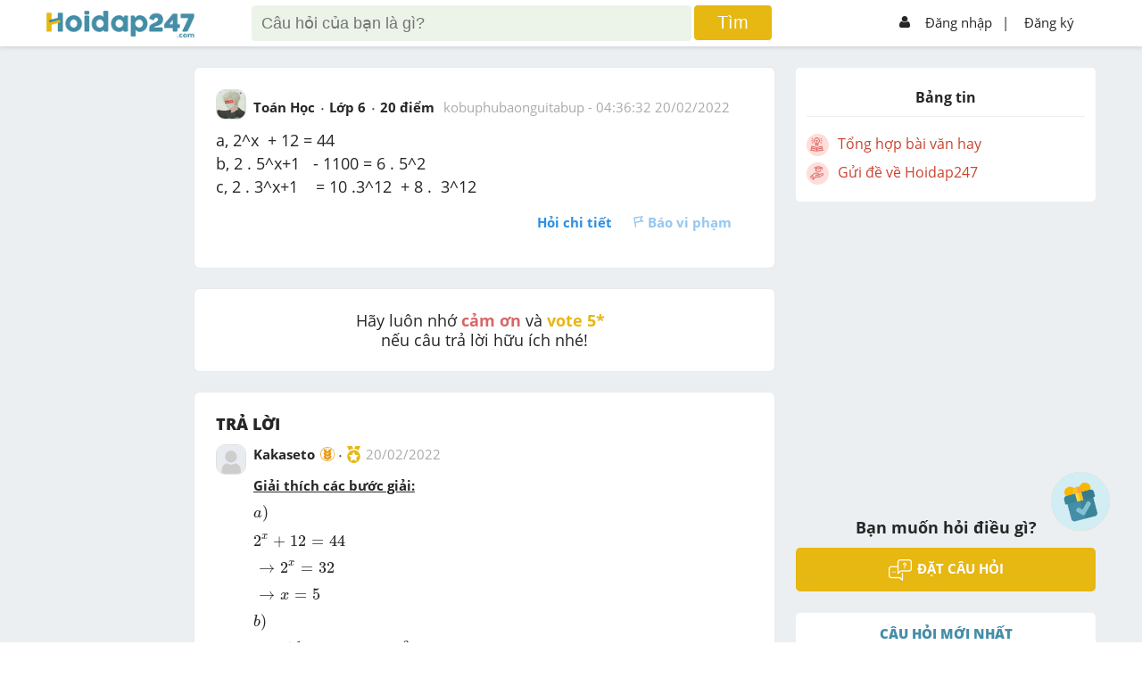

--- FILE ---
content_type: text/html; charset=utf-8
request_url: https://hoidap247.com/cau-hoi/3861545
body_size: 10764
content:
<!DOCTYPE html><html lang="vi"><head><link data-react-helmet="true" rel="canonical" href="https://hoidap247.com/cau-hoi/3861545"/><link data-react-helmet="true" rel="image_src" href="https://cdn.hoidap247.com/picture/answer/20220220/large_1645333562548.jpg"/><meta data-react-helmet="true" name="description" content="Giải thích các bước giải:
`a)`
`2^x + 12 = 44`
`-&gt; 2^x = 32`
`-&gt; x = 5`
`b)`
`2 . 5^(x + 1) - 1100 = 6 . 5^2`
`-&gt; 2 . 5^(x + 1) - 1100 = 150`
`-&gt; 2 . 5^(x + 1) = 1250`
`-&gt; 5^(x + 1) = 625`
`-&gt; x + 1 = 4`
`-&gt; x = 3`
`c)`
`2 . 3^(x + 1) = 10 . 3^12 + 8 . 3^12`
`-&gt; 2 . 3^(x + 1) = 3^12 . 18`
`-&gt; 2 . 3^(x + 1) = 3^12 . 3^2 . 2`
`-&gt; 2 . 3^(x + 1) = 2 . 3^14`
`-&gt; 3^(x + 1) = 3^14`
`-&gt; x + 1 = 14`
`-&gt; x = 13`"/><meta data-react-helmet="true" name="robots" content="index,follow"/><meta data-react-helmet="true" property="og:title" content="a, 2^x  + 12 = 44
b, 2 . 5^x+1   - 1100 = 6 . 5^2
c, 2 . 3^x+1    = 10 .3^12  + 8 .  3^12  câu hỏi 3861545 - hoidap247.com"/><meta data-react-helmet="true" property="og:description" content="Giải thích các bước giải:
`a)`
`2^x + 12 = 44`
`-&gt; 2^x = 32`
`-&gt; x = 5`
`b)`
`2 . 5^(x + 1) - 1100 = 6 . 5^2`
`-&gt; 2 . 5^(x + 1) - 1100 = 150`
`-&gt; 2 . 5^(x + 1) = 1250`
`-&gt; 5^(x + 1) = 625`
`-&gt; x + 1 = 4`
`-&gt; x = 3`
`c)`
`2 . 3^(x + 1) = 10 . 3^12 + 8 . 3^12`
`-&gt; 2 . 3^(x + 1) = 3^12 . 18`
`-&gt; 2 . 3^(x + 1) = 3^12 . 3^2 . 2`
`-&gt; 2 . 3^(x + 1) = 2 . 3^14`
`-&gt; 3^(x + 1) = 3^14`
`-&gt; x + 1 = 14`
`-&gt; x = 13`"/><meta data-react-helmet="true" property="og:type" content="article"/><meta data-react-helmet="true" property="og:author" content="https://hoidap247.com"/><meta data-react-helmet="true" property="og:url" content="https://hoidap247.com/cau-hoi/3861545"/><meta data-react-helmet="true" property="og:image" content="https://cdn.hoidap247.com/picture/answer/20220220/large_1645333562548.jpg"/><script data-react-helmet="true" type="application/ld+json">{"@context":"https://schema.org","@type":"QAPage","mainEntity":{"@type":"Question","name":"a, 2^x  + 12 = 44\nb, 2 . 5^x+1   - 1100 = 6 . 5^2\nc, 2 . 3^x+1    = 10 .3^12  + 8 .  3^12  câu hỏi 3861545 - hoidap247.com","text":"a, 2^x  + 12 = 44\nb, 2 . 5^x+1   - 1100 = 6 . 5^2\nc, 2 . 3^x+1    = 10 .3^12  + 8 .  3^12","answerCount":2,"upvoteCount":26,"datePublished":"2022-02-20T04:36:32.000Z","author":{"@type":"Person","name":"kobuphubaonguitabup"},"suggestedAnswer":[{"@type":"Answer","text":"Giải thích các bước giải:\n`a)`\n`2^x + 12 = 44`\n`-> 2^x = 32`\n`-> x = 5`\n`b)`\n`2 . 5^(x + 1) - 1100 = 6 . 5^2`\n`-> 2 . 5^(x + 1) - 1100 = 150`\n`-> 2 . 5^(x + 1) = 1250`\n`-> 5^(x + 1) = 625`\n`-> x + 1 = 4`\n`-> x = 3`\n`c)`\n`2 . 3^(x + 1) = 10 . 3^12 + 8 . 3^12`\n`-> 2 . 3^(x + 1) = 3^12 . 18`\n`-> 2 . 3^(x + 1) = 3^12 . 3^2 . 2`\n`-> 2 . 3^(x + 1) = 2 . 3^14`\n`-> 3^(x + 1) = 3^14`\n`-> x + 1 = 14`\n`-> x = 13`","datePublished":"2022-02-20T04:54:25.000Z","upvoteCount":1,"url":"https://hoidap247.com/cau-hoi/3861545","author":{"@type":"Person","name":"Kakaseto"}},{"@type":"Answer","text":"gửi tus ạ:\n\n ","datePublished":"2022-02-20T05:06:09.000Z","upvoteCount":1,"url":"https://hoidap247.com/cau-hoi/3861545","author":{"@type":"Person","name":"nguyensyannamDH7qC"}}]}}</script><script data-react-helmet="true" type="text/javascript" src="https://apis.google.com/js/platform.js"></script><title data-react-helmet="true">a, 2^x  + 12 = 44
b, 2 . 5^x+1   - 1100 = 6 . 5^2
c, 2 . 3^x+1    = 10 .3^12  + 8 .  3^12  câu hỏi 3861545 - hoidap247.com</title><link rel="shortcut icon" href="/static/img/favicon.png" type="image/png"/><meta name="viewport" content="width=device-width, initial-scale=1"/><meta property="fb:app_id" content="593199254422410"/><script type="application/javascript" src="//anymind360.com/js/3566/ats.js"></script><script async="" src="https://securepubads.g.doubleclick.net/tag/js/gpt.js"></script><script data-ad-client="ca-pub-6915303025395679" async="" src="https://pagead2.googlesyndication.com/pagead/js/adsbygoogle.js"></script><meta name="viewport" content="width=device-width,minimum-scale=1,initial-scale=1" class="next-head"/><meta charSet="utf-8" class="next-head"/><script>!function(f,b,e,v,n,t,s)
      {if(f.fbq)return;n=f.fbq=function(){n.callMethod?
      n.callMethod.apply(n,arguments):n.queue.push(arguments)};
      if(!f._fbq)f._fbq=n;n.push=n;n.loaded=!0;n.version='2.0';
      n.queue=[];t=b.createElement(e);t.async=!0;
      t.src=v;s=b.getElementsByTagName(e)[0];
      s.parentNode.insertBefore(t,s)}(window, document,'script',
      'https://connect.facebook.net/en_US/fbevents.js');
      fbq('init', '1445046295739925');
      fbq('track', 'PageView');</script><noscript><img height="1" width="1" style="display:none"
      src="https://www.facebook.com/tr?id=1445046295739925&ev=PageView&noscript=1" /></noscript><title class="next-head">Hoidap247.com - Hỏi đáp online nhanh chóng, chính xác và luôn miễn phí</title><link rel="preload" href="/_next/static/nVFD4ZmFKCsSg_9-akO6N/pages/question.js" as="script"/><link rel="preload" href="/_next/static/nVFD4ZmFKCsSg_9-akO6N/pages/_app.js" as="script"/><link rel="preload" href="/_next/static/runtime/webpack-8ed9452df514b4d17d80.js" as="script"/><link rel="preload" href="/_next/static/chunks/commons.b4a404d135aff35b25fb.js" as="script"/><link rel="preload" href="/_next/static/chunks/styles.f0304c65d1d339b4ff0f.js" as="script"/><link rel="preload" href="/_next/static/runtime/main-514dfdacf849df645df4.js" as="script"/><link rel="stylesheet" href="/_next/static/css/styles.3eb22075.chunk.css"/></head><script type="text/x-mathjax-config">MathJax.Hub.Config({
           messageStyle: "none",
           SVG: {
                scale: 120,
                linebreaks: {
                    automatic: true
                }
           },
           "HTML-CSS": { linebreaks: { automatic: true } },
           CommonHTML: { linebreaks: { automatic: true } },
           tex2jax: {
                 inlineMath: [ ['$','$'], ["\\(","\\)"] ]
           }
        })</script><body><div id="fb-root"></div><script src="/static/js/Fb.js?v1.26"></script><script type="text/javascript" async="" src="https://cdnjs.cloudflare.com/ajax/libs/mathjax/2.7.0/MathJax.js?config=TeX-MML-AM_CHTML" defer=""></script><div id="__next"><link href="/static/Style.css?v2.131" rel="stylesheet"/><link href="/static/General.css?v17" rel="stylesheet"/><link href="/static/react-redux-toastr.min.css" rel="stylesheet"/><link href="/static/nprogress.css" rel="stylesheet"/><link href="/static/react-datepicker.min.css" rel="stylesheet"/><link href="/static/index.min.css" rel="stylesheet"/><link href="/static/custom.css?v2.357" rel="stylesheet"/><link href="/static/custom_darkmode.css?v1.836" rel="stylesheet"/><div id="warapper_dark_mode" class=" "><script src="https://www.google.com/recaptcha/api.js?onload=onloadCallback&amp;render=explicit" async="" defer=""></script><script src="https://ced.sascdn.com/tag/2060/smart.js" async="" defer=""></script><div class="redux-toastr" aria-live="assertive"><div><div class="top-left"></div><div class="top-right"></div><div class="top-center"></div><div class="bottom-left"></div><div class="bottom-right"></div><div class="bottom-center"></div></div></div><style>[object Object]</style><div><div class="h247-full shadow scroll-header clear-fix" style="z-index:999999"><div class="h247-center"><div class="pc12"><div class="h247-header"><span></span><a class="logo w14 fl" style="top:12px" href="/"><img alt="logo" style="margin-top:0px;height:auto;margin-block-start:;margin-inline-start:;width:auto" class="logo-large" src="/static/img/logo_h247.png" id="logoHd247"/><img alt="logo" class="logo-small" src="/static/img/logo_hoidap2.png" sizes="small" id="logo_nologin_mobile" style="margin-top:0;width:100px"/></a><div></div><form action="/search" method="get" class="popup-search"><img src="/static/img/icon-arrow3.png" width="25px" style="margin-right:5px"/><input type="search" id="search-input-mobile" name="keyword" placeholder="Tìm kiếm"/><img src="/static/img/icon_search.png" width="18px" style="position:absolute;right:15px"/><button hidden="" type="submit"></button></form><div class="header-search w56 fl search-type-1 not-logins" hidden=""><div class="searchMobi"><img src="/static/img/icon_search.png" width="25px" style="top:-10px;right:30px;filter:invert(48%) sepia(51%) saturate(438%) hue-rotate(149deg) brightness(95%) contrast(89%)"/></div><form action="/search" class="search search-top"><input type="search" style="box-sizing:unset;padding-right:50px" name="keyword" class="searchTerm" placeholder="Câu hỏi của bạn là gì?"/><button type="submit" class="searchButton"><span>Tìm</span></button><input type="file" style="display:none" id="upload_img_for_search_page"/></form></div><div hidden=""><div class="opacity2 opacity2-show" style="top:45px"></div></div><div hidden=""><div style="max-height:unset;overflow-y:unset;padding-top:0;height:80%" class="form-ask-ques form-ask-ques-show not-login"><div style="height:100%"><div style="padding-top:14px;padding-bottom:14px;border-bottom:1px solid #2626262b"><a class="close-popup">×</a><span></span><h3 class="fs24 fw600">Tìm kiếm với hình ảnh</h3></div><div style="text-align:center;margin-bottom:20px;height:calc(100% - 51px);overflow-y:scroll"><p style="color:blue;font-weight:600">Vui lòng chỉ chọn một câu hỏi</p><a style="padding:8px;display:block;background-color:#e7b712;text-align:center;color:#fff;border-radius:5px;text-transform:uppercase;font-weight:700;margin:10px auto;max-width:150px"><span>Tìm đáp án</span></a></div></div></div><div class="opacity2 opacity2-show"></div></div><div class="h247-login w29 fr"><ul><li class="h-signin menu-not-loginn fr"><ul><li><img alt="icon_user" src="/static/img/icon_user.png"/><a href="/dang-nhap">Đăng nhập</a></li><li style="margin:0 -10px 0 -3px"><a style="padding-left:2px"><span>|</span></a></li><li><a href="/dang-ki">Đăng ký</a></li></ul><img alt="icon_menu" class="colapse-menu" src="/static/img/icon-menu2.png"/></li></ul></div></div></div></div></div><div class=""><div class="menu-user"><div class="pd12"><div class="avt56 fl mr12 bg-gray1"><div class="avt56 bg-green"><div class="avt54 bg-f"><div class="avt48"><img alt="avatar" src="/static/img/system_avatar.png"/></div></div></div><div style="float:right;font-size:37px;position:absolute;top:15px;right:20px"><img alt="icon" src="/static/img/back_header.png" width="20px" style="padding:5px 10px;border:1px solid #aeaeae;border-radius:5px"/></div></div><p style="margin-right:50px;text-align:center"><strong>Hoidap247.com <br/>Nhanh chóng, chính xác</strong></p><div class="m-form-signin"><h4 class="fw800 fs24">Hãy đăng nhập hoặc tạo tài khoản miễn phí!</h4><a class="bg-blue" href="/dang-nhap">Đăng nhập</a><a class="bg-yellow" href="/dang-ki">Đăng ký</a></div></div></div><div class="opacity visible-xs"></div></div><li class="form-add-question flex check-login" style="visibility:visible;cursor:pointer;z-index:99999;bottom:125px"><a class="float-btn-question"><span style="display:block"><img alt="add" class="icon_diemDanh" src="/static/img/dailyLogin/icon_check.png"/></span></a></li><li class="form-add-question flex" style="visibility:hidden;cursor:pointer;z-index:99999"><strong>Đặt câu hỏi<img alt="icon" src="/static/img/icon-arrow2.png"/></strong><a class="float-btn-question"><span style="display:block" class="btn-add"><img alt="add" src="/static/img/icon-add.png"/></span></a></li></div><div class="loading-pages close" style="position:fixed;height:100%;width:100%;background:#fff;z-index:999999;display:flex;flex-direction:row;flex-wrap:wrap;justify-content:center;align-items:center;margin-top:50px"><p style="width:100%;text-align:center;position:absolute;margin-top:-100px"><img alt="logo" src="/static/img/logo_h247.png"/></p><p><img alt="loading" src="/static/img/loading-pages.gif"/></p></div><div class="h247-full pt-signin bg-body pb24" id="content-question"><div style="display:none" id="popupSaveQuestion"><div class="contentPopup"><a class="btnClosePop">+</a><h3 class="title">Lưu vào</h3><ul class=""><li><a><p class="avatarText">+</p><p class="titleCate">Danh mục mới</p></a></li><li></li></ul><div class="footerPopup"></div></div></div><div class="h247-center" id="hd247-question-detail"><div class="pc12 body-center"><div class="h247-body" id="navWrap"><div class="h247-col w14 fl mt24" style="height:1px"></div><div class="event-banner-mobile mt24"></div><div class="h247-col w56 fl"><div class="box-answer mt24 shadow" style="position:relative"><a class="btnSaveQuestion" style="display:none">Lưu</a><div class="pd24"><div class="pb12"><div class="hover-avt fl"><a class="img-userq" href="/thong-tin-ca-nhan/1415950"><img alt="avatar" src="https://cdn.hoidap247.com/picture/user/20220220/tini_1645334053343.jpg"/></a><div class="box-info"><div class="avt36 fl"><img alt="avatar" src="https://cdn.hoidap247.com/picture/user/20220220/tini_1645334053343.jpg"/></div><ul class="info-child1 fr"><li><a style="color:#333" href="/thong-tin-ca-nhan/1415950"><strong>kobuphubaonguitabup</strong></a><span style="color:#509d65;margin-left:5px" class="logo-rank-small"><img alt="logoRank" src="/static/img/logo-rank2.png?v=1"/></span></li><li>Chưa có nhóm</li></ul><ul class="info-child2"><li><strong>Trả lời</strong><p>0</p></li><li><strong>Điểm</strong><p><a href="https://hoidap247.com/lam-sao-de-duoc-cong-diem" target="_blank" style="color:#262626">123</a></p></li><li><strong>Cảm ơn</strong><p>0</p></li></ul></div></div><div class="form-question fr"><div class="info-question1"><ul><li><a href="/mon-toan"><span>Toán Học</span></a></li><li><span>Lớp 6</span></li><li><span>20<!-- --> điểm </span></li><li><span class="cl-a fw400"><a class="cl-a" href="/thong-tin-ca-nhan/1415950">kobuphubaonguitabup</a> - <time dateTime="1645331792000">11:36:32 20/02/2022</time></span></li></ul></div></div><div class="h247-full"><div class="info-question2 pt12"><h1 class="style-question">a, 2^x  + 12 = 44
b, 2 . 5^x+1   - 1100 = 6 . 5^2
c, 2 . 3^x+1    = 10 .3^12  + 8 .  3^12</h1></div></div><div class="action-empale"><div class="pd12 fix pd0"><ul class="fr"><li><a class="fw700">Hỏi chi tiết</a></li><li><a class="disabled-btn icon-report"><span class="icon-empale fl"><img alt="report" src="/static/img/icon-report.png"/></span>Báo vi phạm</a></li></ul></div></div></div></div></div><div class="box-answer mt24" style="font-size:18px;text-align:center"><div class="pd24"><p>Hãy luôn nhớ <b style="color:#d86666">cảm ơn</b> và <b style="color:rgb(231, 183, 18)">vote 5* </b> <br/>nếu câu trả lời hữu ích nhé!</p></div></div><div><ins class="982a9496" data-key="238bac552c59bf4eb4ff952a8e1e057e"></ins></div><div><div class="box-answer mt24 shadow"><div class="pd24"><h3 class="pb12 cl-26 fw800">TRẢ LỜI</h3><div><div class="h247-full pb12" style="scroll-margin-top:55px" id="answer_6704645"><div class="hover-avt fl"><a class="img-userq" href="/thong-tin-ca-nhan/927476"><img alt="avatar" src="/static/img/avatar.png"/></a><div class="box-info"><div class="avt36 fl"><img alt="avatar" src="/static/img/avatar.png"/></div><ul class="info-child1 fr"><li><a style="color:#333" href="/thong-tin-ca-nhan/927476"><strong>Kakaseto</strong></a><span style="color:#e7b710;margin-left:5px" class="logo-rank-small"><img alt="logoRank" src="/static/img/logo-rank7.png?v=1"/></span></li><li>Friendly</li></ul><ul class="info-child2"><li><strong>Trả lời</strong><p>5924</p></li><li><strong>Điểm</strong><p><a href="https://hoidap247.com/lam-sao-de-duoc-cong-diem" target="_blank" style="color:#262626">112837</a></p></li><li><strong>Cảm ơn</strong><p>4663</p></li></ul></div></div><div class="form-question fr" data-id="6704645"><div class="info-question1"><ul><li><a href="/thong-tin-ca-nhan/927476"><span>Kakaseto</span></a></li><a href="/cac-hang-trong-hoidap247"><img width="16px" title="Thiên tài" style="margin-top:-3px;margin-right:4px" src="/static/img/logo-rank7.png?v=1"/></a><li><a class="has-tooltip"><span class="tooltip-wrapper"><span class="tooltip">Câu trả lời hay nhất!</span></span><img src="/static/img/icon-medal1.png" style="margin-top:-3px"/></a></li><li style="color:#aaa"><time dateTime="1645332865000">20/02/2022</time></li></ul></div><div style="overflow:unset;text-justify:inter-word;text-align:justify" class="info-question2 pt12"><div class="content-answer-1 enable-event-click" style="overflow-x:auto;text-justify:inter-word;text-align:justify"><p><span style="text-decoration: underline;"><strong>Giải th&iacute;ch c&aacute;c bước giải:</strong></span></p>
<p>`a)`</p>
<p>`2^x + 12 = 44`</p>
<p>`-&gt; 2^x = 32`</p>
<p>`-&gt; x = 5`</p>
<p>`b)`</p>
<p>`2 . 5^(x + 1) - 1100 = 6 . 5^2`</p>
<p>`-&gt; 2 . 5^(x + 1) - 1100 = 150`</p>
<p>`-&gt; 2 . 5^(x + 1) = 1250`</p>
<p>`-&gt; 5^(x + 1) = 625`</p>
<p>`-&gt; x + 1 = 4`</p>
<p>`-&gt; x = 3`</p>
<p>`c)`</p>
<p>`2 . 3^(x + 1) = 10 . 3^12 + 8 . 3^12`</p>
<p>`-&gt; 2 . 3^(x + 1) = 3^12 . 18`</p>
<p>`-&gt; 2 . 3^(x + 1) = 3^12 . 3^2 . 2`</p>
<p>`-&gt; 2 . 3^(x + 1) = 2 . 3^14`</p>
<p>`-&gt; 3^(x + 1) = 3^14`</p>
<p>`-&gt; x + 1 = 14`</p>
<p>`-&gt; x = 13`</p></div><div class="pt12"><div></div></div><div class="pt12"><p style="color:rgb(170, 170, 170);padding-bottom:10px">Hãy giúp mọi người biết câu trả lời này thế nào?</p><p style="padding-left:150px;margin-bottom:-2px"><span class="avt36" style="width:22px;height:22px;border:1px solid #e0e0e0;border-radius:50%;display:inline-block"><img style="height:100%;width:auto;max-width:100%;margin:0 auto;display:block" alt="avatar" src="https://cdn.hoidap247.com/picture/user/20220220/tini_1645334053343.jpg"/></span></p><div style="margin:0 0 -36px 27px"><span class="star"><span class="starChild"><svg viewBox="0 0 512 512" style="fill:#e7b711;height:30px;width:30px;overflow:visible" id="icon-star" xmlns="http://www.w3.org/2000/svg"><title>star</title><path d="M446.65 188.56L326.01 178.1 278.9 67.17a24.94 24.94 0 0 0-45.87 0l-47.11 111.17-120.4 10.22a24.87 24.87 0 0 0-14.2 43.62l91.48 79.27-27.42 117.66a24.87 24.87 0 0 0 37.14 26.92l103.44-62.32 103.45 62.57a24.87 24.87 0 0 0 37.14-26.93l-27.42-117.9 91.48-79.27a24.82 24.82 0 0 0-13.96-43.62z"></path></svg></span><span class="starChild"><svg viewBox="0 0 512 512" style="fill:#e7b711;height:30px;width:30px;overflow:visible" id="icon-star" xmlns="http://www.w3.org/2000/svg"><title>star</title><path d="M446.65 188.56L326.01 178.1 278.9 67.17a24.94 24.94 0 0 0-45.87 0l-47.11 111.17-120.4 10.22a24.87 24.87 0 0 0-14.2 43.62l91.48 79.27-27.42 117.66a24.87 24.87 0 0 0 37.14 26.92l103.44-62.32 103.45 62.57a24.87 24.87 0 0 0 37.14-26.93l-27.42-117.9 91.48-79.27a24.82 24.82 0 0 0-13.96-43.62z"></path></svg></span></span><span class="star"><span class="starChild"><svg viewBox="0 0 512 512" style="fill:#e7b711;height:30px;width:30px;overflow:visible" id="icon-star" xmlns="http://www.w3.org/2000/svg"><title>star</title><path d="M446.65 188.56L326.01 178.1 278.9 67.17a24.94 24.94 0 0 0-45.87 0l-47.11 111.17-120.4 10.22a24.87 24.87 0 0 0-14.2 43.62l91.48 79.27-27.42 117.66a24.87 24.87 0 0 0 37.14 26.92l103.44-62.32 103.45 62.57a24.87 24.87 0 0 0 37.14-26.93l-27.42-117.9 91.48-79.27a24.82 24.82 0 0 0-13.96-43.62z"></path></svg></span><span class="starChild"><svg viewBox="0 0 512 512" style="fill:#e7b711;height:30px;width:30px;overflow:visible" id="icon-star" xmlns="http://www.w3.org/2000/svg"><title>star</title><path d="M446.65 188.56L326.01 178.1 278.9 67.17a24.94 24.94 0 0 0-45.87 0l-47.11 111.17-120.4 10.22a24.87 24.87 0 0 0-14.2 43.62l91.48 79.27-27.42 117.66a24.87 24.87 0 0 0 37.14 26.92l103.44-62.32 103.45 62.57a24.87 24.87 0 0 0 37.14-26.93l-27.42-117.9 91.48-79.27a24.82 24.82 0 0 0-13.96-43.62z"></path></svg></span><span class="starChild"><svg viewBox="0 0 512 512" style="fill:#e7b711;height:30px;width:30px;overflow:visible" id="icon-star" xmlns="http://www.w3.org/2000/svg"><title>star</title><path d="M446.65 188.56L326.01 178.1 278.9 67.17a24.94 24.94 0 0 0-45.87 0l-47.11 111.17-120.4 10.22a24.87 24.87 0 0 0-14.2 43.62l91.48 79.27-27.42 117.66a24.87 24.87 0 0 0 37.14 26.92l103.44-62.32 103.45 62.57a24.87 24.87 0 0 0 37.14-26.93l-27.42-117.9 91.48-79.27a24.82 24.82 0 0 0-13.96-43.62z"></path></svg></span><span class="starChild"><svg viewBox="0 0 512 512" style="fill:#e7b711;height:30px;width:30px;overflow:visible" id="icon-star" xmlns="http://www.w3.org/2000/svg"><title>star</title><path d="M446.65 188.56L326.01 178.1 278.9 67.17a24.94 24.94 0 0 0-45.87 0l-47.11 111.17-120.4 10.22a24.87 24.87 0 0 0-14.2 43.62l91.48 79.27-27.42 117.66a24.87 24.87 0 0 0 37.14 26.92l103.44-62.32 103.45 62.57a24.87 24.87 0 0 0 37.14-26.93l-27.42-117.9 91.48-79.27a24.82 24.82 0 0 0-13.96-43.62z"></path></svg></span></span><span class="star"><span class="starChild"><svg viewBox="0 0 512 512" style="fill:#e7b711;height:30px;width:30px;overflow:visible" id="icon-star" xmlns="http://www.w3.org/2000/svg"><title>star</title><path d="M446.65 188.56L326.01 178.1 278.9 67.17a24.94 24.94 0 0 0-45.87 0l-47.11 111.17-120.4 10.22a24.87 24.87 0 0 0-14.2 43.62l91.48 79.27-27.42 117.66a24.87 24.87 0 0 0 37.14 26.92l103.44-62.32 103.45 62.57a24.87 24.87 0 0 0 37.14-26.93l-27.42-117.9 91.48-79.27a24.82 24.82 0 0 0-13.96-43.62z"></path></svg></span><span class="starChild"><svg viewBox="0 0 512 512" style="fill:#e7b711;height:30px;width:30px;overflow:visible" id="icon-star" xmlns="http://www.w3.org/2000/svg"><title>star</title><path d="M446.65 188.56L326.01 178.1 278.9 67.17a24.94 24.94 0 0 0-45.87 0l-47.11 111.17-120.4 10.22a24.87 24.87 0 0 0-14.2 43.62l91.48 79.27-27.42 117.66a24.87 24.87 0 0 0 37.14 26.92l103.44-62.32 103.45 62.57a24.87 24.87 0 0 0 37.14-26.93l-27.42-117.9 91.48-79.27a24.82 24.82 0 0 0-13.96-43.62z"></path></svg></span><span class="starChild"><svg viewBox="0 0 512 512" style="fill:#e7b711;height:30px;width:30px;overflow:visible" id="icon-star" xmlns="http://www.w3.org/2000/svg"><title>star</title><path d="M446.65 188.56L326.01 178.1 278.9 67.17a24.94 24.94 0 0 0-45.87 0l-47.11 111.17-120.4 10.22a24.87 24.87 0 0 0-14.2 43.62l91.48 79.27-27.42 117.66a24.87 24.87 0 0 0 37.14 26.92l103.44-62.32 103.45 62.57a24.87 24.87 0 0 0 37.14-26.93l-27.42-117.9 91.48-79.27a24.82 24.82 0 0 0-13.96-43.62z"></path></svg></span><span class="starChild"><svg viewBox="0 0 512 512" style="fill:#e7b711;height:30px;width:30px;overflow:visible" id="icon-star" xmlns="http://www.w3.org/2000/svg"><title>star</title><path d="M446.65 188.56L326.01 178.1 278.9 67.17a24.94 24.94 0 0 0-45.87 0l-47.11 111.17-120.4 10.22a24.87 24.87 0 0 0-14.2 43.62l91.48 79.27-27.42 117.66a24.87 24.87 0 0 0 37.14 26.92l103.44-62.32 103.45 62.57a24.87 24.87 0 0 0 37.14-26.93l-27.42-117.9 91.48-79.27a24.82 24.82 0 0 0-13.96-43.62z"></path></svg></span><span class="starChild"><svg viewBox="0 0 512 512" style="fill:#e7b711;height:30px;width:30px;overflow:visible" id="icon-star" xmlns="http://www.w3.org/2000/svg"><title>star</title><path d="M446.65 188.56L326.01 178.1 278.9 67.17a24.94 24.94 0 0 0-45.87 0l-47.11 111.17-120.4 10.22a24.87 24.87 0 0 0-14.2 43.62l91.48 79.27-27.42 117.66a24.87 24.87 0 0 0 37.14 26.92l103.44-62.32 103.45 62.57a24.87 24.87 0 0 0 37.14-26.93l-27.42-117.9 91.48-79.27a24.82 24.82 0 0 0-13.96-43.62z"></path></svg></span><span class="starChild"><svg viewBox="0 0 512 512" style="fill:#e7b711;height:30px;width:30px;overflow:visible" id="icon-star" xmlns="http://www.w3.org/2000/svg"><title>star</title><path d="M446.65 188.56L326.01 178.1 278.9 67.17a24.94 24.94 0 0 0-45.87 0l-47.11 111.17-120.4 10.22a24.87 24.87 0 0 0-14.2 43.62l91.48 79.27-27.42 117.66a24.87 24.87 0 0 0 37.14 26.92l103.44-62.32 103.45 62.57a24.87 24.87 0 0 0 37.14-26.93l-27.42-117.9 91.48-79.27a24.82 24.82 0 0 0-13.96-43.62z"></path></svg></span></span><span class="star"><span class="starChild"><svg viewBox="0 0 512 512" style="fill:#e7b711;height:30px;width:30px;overflow:visible" id="icon-star" xmlns="http://www.w3.org/2000/svg"><title>star</title><path d="M446.65 188.56L326.01 178.1 278.9 67.17a24.94 24.94 0 0 0-45.87 0l-47.11 111.17-120.4 10.22a24.87 24.87 0 0 0-14.2 43.62l91.48 79.27-27.42 117.66a24.87 24.87 0 0 0 37.14 26.92l103.44-62.32 103.45 62.57a24.87 24.87 0 0 0 37.14-26.93l-27.42-117.9 91.48-79.27a24.82 24.82 0 0 0-13.96-43.62z"></path></svg></span><span class="starChild"><svg viewBox="0 0 512 512" style="fill:#e7b711;height:30px;width:30px;overflow:visible" id="icon-star" xmlns="http://www.w3.org/2000/svg"><title>star</title><path d="M446.65 188.56L326.01 178.1 278.9 67.17a24.94 24.94 0 0 0-45.87 0l-47.11 111.17-120.4 10.22a24.87 24.87 0 0 0-14.2 43.62l91.48 79.27-27.42 117.66a24.87 24.87 0 0 0 37.14 26.92l103.44-62.32 103.45 62.57a24.87 24.87 0 0 0 37.14-26.93l-27.42-117.9 91.48-79.27a24.82 24.82 0 0 0-13.96-43.62z"></path></svg></span><span class="starChild"><svg viewBox="0 0 512 512" style="fill:#e7b711;height:30px;width:30px;overflow:visible" id="icon-star" xmlns="http://www.w3.org/2000/svg"><title>star</title><path d="M446.65 188.56L326.01 178.1 278.9 67.17a24.94 24.94 0 0 0-45.87 0l-47.11 111.17-120.4 10.22a24.87 24.87 0 0 0-14.2 43.62l91.48 79.27-27.42 117.66a24.87 24.87 0 0 0 37.14 26.92l103.44-62.32 103.45 62.57a24.87 24.87 0 0 0 37.14-26.93l-27.42-117.9 91.48-79.27a24.82 24.82 0 0 0-13.96-43.62z"></path></svg></span><span class="starChild"><svg viewBox="0 0 512 512" style="fill:#e7b711;height:30px;width:30px;overflow:visible" id="icon-star" xmlns="http://www.w3.org/2000/svg"><title>star</title><path d="M446.65 188.56L326.01 178.1 278.9 67.17a24.94 24.94 0 0 0-45.87 0l-47.11 111.17-120.4 10.22a24.87 24.87 0 0 0-14.2 43.62l91.48 79.27-27.42 117.66a24.87 24.87 0 0 0 37.14 26.92l103.44-62.32 103.45 62.57a24.87 24.87 0 0 0 37.14-26.93l-27.42-117.9 91.48-79.27a24.82 24.82 0 0 0-13.96-43.62z"></path></svg></span><span class="starChild"><svg viewBox="0 0 512 512" style="fill:#e7b711;height:30px;width:30px;overflow:visible" id="icon-star" xmlns="http://www.w3.org/2000/svg"><title>star</title><path d="M446.65 188.56L326.01 178.1 278.9 67.17a24.94 24.94 0 0 0-45.87 0l-47.11 111.17-120.4 10.22a24.87 24.87 0 0 0-14.2 43.62l91.48 79.27-27.42 117.66a24.87 24.87 0 0 0 37.14 26.92l103.44-62.32 103.45 62.57a24.87 24.87 0 0 0 37.14-26.93l-27.42-117.9 91.48-79.27a24.82 24.82 0 0 0-13.96-43.62z"></path></svg></span><span class="starChild"><svg viewBox="0 0 512 512" style="fill:#e7b711;height:30px;width:30px;overflow:visible" id="icon-star" xmlns="http://www.w3.org/2000/svg"><title>star</title><path d="M446.65 188.56L326.01 178.1 278.9 67.17a24.94 24.94 0 0 0-45.87 0l-47.11 111.17-120.4 10.22a24.87 24.87 0 0 0-14.2 43.62l91.48 79.27-27.42 117.66a24.87 24.87 0 0 0 37.14 26.92l103.44-62.32 103.45 62.57a24.87 24.87 0 0 0 37.14-26.93l-27.42-117.9 91.48-79.27a24.82 24.82 0 0 0-13.96-43.62z"></path></svg></span><span class="starChild"><svg viewBox="0 0 512 512" style="fill:#e7b711;height:30px;width:30px;overflow:visible" id="icon-star" xmlns="http://www.w3.org/2000/svg"><title>star</title><path d="M446.65 188.56L326.01 178.1 278.9 67.17a24.94 24.94 0 0 0-45.87 0l-47.11 111.17-120.4 10.22a24.87 24.87 0 0 0-14.2 43.62l91.48 79.27-27.42 117.66a24.87 24.87 0 0 0 37.14 26.92l103.44-62.32 103.45 62.57a24.87 24.87 0 0 0 37.14-26.93l-27.42-117.9 91.48-79.27a24.82 24.82 0 0 0-13.96-43.62z"></path></svg></span><span class="starChild"><svg viewBox="0 0 512 512" style="fill:#e7b711;height:30px;width:30px;overflow:visible" id="icon-star" xmlns="http://www.w3.org/2000/svg"><title>star</title><path d="M446.65 188.56L326.01 178.1 278.9 67.17a24.94 24.94 0 0 0-45.87 0l-47.11 111.17-120.4 10.22a24.87 24.87 0 0 0-14.2 43.62l91.48 79.27-27.42 117.66a24.87 24.87 0 0 0 37.14 26.92l103.44-62.32 103.45 62.57a24.87 24.87 0 0 0 37.14-26.93l-27.42-117.9 91.48-79.27a24.82 24.82 0 0 0-13.96-43.62z"></path></svg></span></span><span class="star"><span class="starChild"><svg viewBox="0 0 512 512" style="fill:#e7b711;height:30px;width:30px;overflow:visible" id="icon-star" xmlns="http://www.w3.org/2000/svg"><title>star</title><path d="M446.65 188.56L326.01 178.1 278.9 67.17a24.94 24.94 0 0 0-45.87 0l-47.11 111.17-120.4 10.22a24.87 24.87 0 0 0-14.2 43.62l91.48 79.27-27.42 117.66a24.87 24.87 0 0 0 37.14 26.92l103.44-62.32 103.45 62.57a24.87 24.87 0 0 0 37.14-26.93l-27.42-117.9 91.48-79.27a24.82 24.82 0 0 0-13.96-43.62z"></path></svg></span><span class="starChild"><svg viewBox="0 0 512 512" style="fill:#e7b711;height:30px;width:30px;overflow:visible" id="icon-star" xmlns="http://www.w3.org/2000/svg"><title>star</title><path d="M446.65 188.56L326.01 178.1 278.9 67.17a24.94 24.94 0 0 0-45.87 0l-47.11 111.17-120.4 10.22a24.87 24.87 0 0 0-14.2 43.62l91.48 79.27-27.42 117.66a24.87 24.87 0 0 0 37.14 26.92l103.44-62.32 103.45 62.57a24.87 24.87 0 0 0 37.14-26.93l-27.42-117.9 91.48-79.27a24.82 24.82 0 0 0-13.96-43.62z"></path></svg></span><span class="starChild"><svg viewBox="0 0 512 512" style="fill:#e7b711;height:30px;width:30px;overflow:visible" id="icon-star" xmlns="http://www.w3.org/2000/svg"><title>star</title><path d="M446.65 188.56L326.01 178.1 278.9 67.17a24.94 24.94 0 0 0-45.87 0l-47.11 111.17-120.4 10.22a24.87 24.87 0 0 0-14.2 43.62l91.48 79.27-27.42 117.66a24.87 24.87 0 0 0 37.14 26.92l103.44-62.32 103.45 62.57a24.87 24.87 0 0 0 37.14-26.93l-27.42-117.9 91.48-79.27a24.82 24.82 0 0 0-13.96-43.62z"></path></svg></span><span class="starChild"><svg viewBox="0 0 512 512" style="fill:#e7b711;height:30px;width:30px;overflow:visible" id="icon-star" xmlns="http://www.w3.org/2000/svg"><title>star</title><path d="M446.65 188.56L326.01 178.1 278.9 67.17a24.94 24.94 0 0 0-45.87 0l-47.11 111.17-120.4 10.22a24.87 24.87 0 0 0-14.2 43.62l91.48 79.27-27.42 117.66a24.87 24.87 0 0 0 37.14 26.92l103.44-62.32 103.45 62.57a24.87 24.87 0 0 0 37.14-26.93l-27.42-117.9 91.48-79.27a24.82 24.82 0 0 0-13.96-43.62z"></path></svg></span><span class="starChild"><svg viewBox="0 0 512 512" style="fill:#e7b711;height:30px;width:30px;overflow:visible" id="icon-star" xmlns="http://www.w3.org/2000/svg"><title>star</title><path d="M446.65 188.56L326.01 178.1 278.9 67.17a24.94 24.94 0 0 0-45.87 0l-47.11 111.17-120.4 10.22a24.87 24.87 0 0 0-14.2 43.62l91.48 79.27-27.42 117.66a24.87 24.87 0 0 0 37.14 26.92l103.44-62.32 103.45 62.57a24.87 24.87 0 0 0 37.14-26.93l-27.42-117.9 91.48-79.27a24.82 24.82 0 0 0-13.96-43.62z"></path></svg></span><span class="starChild"><svg viewBox="0 0 512 512" style="fill:#e7b711;height:30px;width:30px;overflow:visible" id="icon-star" xmlns="http://www.w3.org/2000/svg"><title>star</title><path d="M446.65 188.56L326.01 178.1 278.9 67.17a24.94 24.94 0 0 0-45.87 0l-47.11 111.17-120.4 10.22a24.87 24.87 0 0 0-14.2 43.62l91.48 79.27-27.42 117.66a24.87 24.87 0 0 0 37.14 26.92l103.44-62.32 103.45 62.57a24.87 24.87 0 0 0 37.14-26.93l-27.42-117.9 91.48-79.27a24.82 24.82 0 0 0-13.96-43.62z"></path></svg></span><span class="starChild"><svg viewBox="0 0 512 512" style="fill:#e7b711;height:30px;width:30px;overflow:visible" id="icon-star" xmlns="http://www.w3.org/2000/svg"><title>star</title><path d="M446.65 188.56L326.01 178.1 278.9 67.17a24.94 24.94 0 0 0-45.87 0l-47.11 111.17-120.4 10.22a24.87 24.87 0 0 0-14.2 43.62l91.48 79.27-27.42 117.66a24.87 24.87 0 0 0 37.14 26.92l103.44-62.32 103.45 62.57a24.87 24.87 0 0 0 37.14-26.93l-27.42-117.9 91.48-79.27a24.82 24.82 0 0 0-13.96-43.62z"></path></svg></span><span class="starChild"><svg viewBox="0 0 512 512" style="fill:#e7b711;height:30px;width:30px;overflow:visible" id="icon-star" xmlns="http://www.w3.org/2000/svg"><title>star</title><path d="M446.65 188.56L326.01 178.1 278.9 67.17a24.94 24.94 0 0 0-45.87 0l-47.11 111.17-120.4 10.22a24.87 24.87 0 0 0-14.2 43.62l91.48 79.27-27.42 117.66a24.87 24.87 0 0 0 37.14 26.92l103.44-62.32 103.45 62.57a24.87 24.87 0 0 0 37.14-26.93l-27.42-117.9 91.48-79.27a24.82 24.82 0 0 0-13.96-43.62z"></path></svg></span><span class="starChild"><svg viewBox="0 0 512 512" style="fill:#e7b711;height:30px;width:30px;overflow:visible" id="icon-star" xmlns="http://www.w3.org/2000/svg"><title>star</title><path d="M446.65 188.56L326.01 178.1 278.9 67.17a24.94 24.94 0 0 0-45.87 0l-47.11 111.17-120.4 10.22a24.87 24.87 0 0 0-14.2 43.62l91.48 79.27-27.42 117.66a24.87 24.87 0 0 0 37.14 26.92l103.44-62.32 103.45 62.57a24.87 24.87 0 0 0 37.14-26.93l-27.42-117.9 91.48-79.27a24.82 24.82 0 0 0-13.96-43.62z"></path></svg></span><span class="starChild"><svg viewBox="0 0 512 512" style="fill:#e7b711;height:30px;width:30px;overflow:visible" id="icon-star" xmlns="http://www.w3.org/2000/svg"><title>star</title><path d="M446.65 188.56L326.01 178.1 278.9 67.17a24.94 24.94 0 0 0-45.87 0l-47.11 111.17-120.4 10.22a24.87 24.87 0 0 0-14.2 43.62l91.48 79.27-27.42 117.66a24.87 24.87 0 0 0 37.14 26.92l103.44-62.32 103.45 62.57a24.87 24.87 0 0 0 37.14-26.93l-27.42-117.9 91.48-79.27a24.82 24.82 0 0 0-13.96-43.62z"></path></svg></span></span></div><div class=" vote level_rate_5" style="font-size:20px;pointer-events:unset"><span class="current-vote" style="padding-right:5px">5</span><div style="display:inline-block;position:relative" class="dv-star-rating"><input type="radio" style="display:none;position:absolute;margin-left:-9999px" class="dv-star-rating-input" name="rate1" id="rate1_5" value="5" checked=""/><label style="float:right;cursor:pointer;color:#e7b712" class="dv-star-rating-star dv-star-rating-full-star" for="rate1_5"><svg viewBox="0 0 512 512" style="fill:#aaaaaa;height:30px;width:30px;overflow:visible" id="icon-star" xmlns="http://www.w3.org/2000/svg"><title>star</title><path d="M446.65 188.56L326.01 178.1 278.9 67.17a24.94 24.94 0 0 0-45.87 0l-47.11 111.17-120.4 10.22a24.87 24.87 0 0 0-14.2 43.62l91.48 79.27-27.42 117.66a24.87 24.87 0 0 0 37.14 26.92l103.44-62.32 103.45 62.57a24.87 24.87 0 0 0 37.14-26.93l-27.42-117.9 91.48-79.27a24.82 24.82 0 0 0-13.96-43.62z"></path></svg></label><input type="radio" style="display:none;position:absolute;margin-left:-9999px" class="dv-star-rating-input" name="rate1" id="rate1_4" value="4"/><label style="float:right;cursor:pointer;color:#e7b712" class="dv-star-rating-star dv-star-rating-full-star" for="rate1_4"><svg viewBox="0 0 512 512" style="fill:#aaaaaa;height:30px;width:30px;overflow:visible" id="icon-star" xmlns="http://www.w3.org/2000/svg"><title>star</title><path d="M446.65 188.56L326.01 178.1 278.9 67.17a24.94 24.94 0 0 0-45.87 0l-47.11 111.17-120.4 10.22a24.87 24.87 0 0 0-14.2 43.62l91.48 79.27-27.42 117.66a24.87 24.87 0 0 0 37.14 26.92l103.44-62.32 103.45 62.57a24.87 24.87 0 0 0 37.14-26.93l-27.42-117.9 91.48-79.27a24.82 24.82 0 0 0-13.96-43.62z"></path></svg></label><input type="radio" style="display:none;position:absolute;margin-left:-9999px" class="dv-star-rating-input" name="rate1" id="rate1_3" value="3"/><label style="float:right;cursor:pointer;color:#e7b712" class="dv-star-rating-star dv-star-rating-full-star" for="rate1_3"><svg viewBox="0 0 512 512" style="fill:#aaaaaa;height:30px;width:30px;overflow:visible" id="icon-star" xmlns="http://www.w3.org/2000/svg"><title>star</title><path d="M446.65 188.56L326.01 178.1 278.9 67.17a24.94 24.94 0 0 0-45.87 0l-47.11 111.17-120.4 10.22a24.87 24.87 0 0 0-14.2 43.62l91.48 79.27-27.42 117.66a24.87 24.87 0 0 0 37.14 26.92l103.44-62.32 103.45 62.57a24.87 24.87 0 0 0 37.14-26.93l-27.42-117.9 91.48-79.27a24.82 24.82 0 0 0-13.96-43.62z"></path></svg></label><input type="radio" style="display:none;position:absolute;margin-left:-9999px" class="dv-star-rating-input" name="rate1" id="rate1_2" value="2"/><label style="float:right;cursor:pointer;color:#e7b712" class="dv-star-rating-star dv-star-rating-full-star" for="rate1_2"><svg viewBox="0 0 512 512" style="fill:#aaaaaa;height:30px;width:30px;overflow:visible" id="icon-star" xmlns="http://www.w3.org/2000/svg"><title>star</title><path d="M446.65 188.56L326.01 178.1 278.9 67.17a24.94 24.94 0 0 0-45.87 0l-47.11 111.17-120.4 10.22a24.87 24.87 0 0 0-14.2 43.62l91.48 79.27-27.42 117.66a24.87 24.87 0 0 0 37.14 26.92l103.44-62.32 103.45 62.57a24.87 24.87 0 0 0 37.14-26.93l-27.42-117.9 91.48-79.27a24.82 24.82 0 0 0-13.96-43.62z"></path></svg></label><input type="radio" style="display:none;position:absolute;margin-left:-9999px" class="dv-star-rating-input" name="rate1" id="rate1_1" value="1"/><label style="float:right;cursor:pointer;color:#e7b712" class="dv-star-rating-star dv-star-rating-full-star" for="rate1_1"><svg viewBox="0 0 512 512" style="fill:#aaaaaa;height:30px;width:30px;overflow:visible" id="icon-star" xmlns="http://www.w3.org/2000/svg"><title>star</title><path d="M446.65 188.56L326.01 178.1 278.9 67.17a24.94 24.94 0 0 0-45.87 0l-47.11 111.17-120.4 10.22a24.87 24.87 0 0 0-14.2 43.62l91.48 79.27-27.42 117.66a24.87 24.87 0 0 0 37.14 26.92l103.44-62.32 103.45 62.57a24.87 24.87 0 0 0 37.14-26.93l-27.42-117.9 91.48-79.27a24.82 24.82 0 0 0-13.96-43.62z"></path></svg></label></div><span class="total-vote" style="color:#aaa;font-size:12px;position:relative;vertical-align:super;right:-12px;top:6px"><b>1<!-- --> vote</b></span><div hidden=""><textarea style="background:#fff;border-radius:6px;color:#262626;border:2px solid #bed6de;width:90%;font-family:&#x27;Open Sans&#x27;, sans-serif;padding:5px" placeholder="Nhập lý do"></textarea><br/><button style="background:#e7b712;padding:6px;color:white;border:none;border-radius:5px;cursor:pointer">Gửi</button><button style="background:rgb(51 51 51 / 46%);padding:6px;color:white;border:none;border-radius:5px;margin-left:5px;cursor:pointer">Hủy</button></div></div></div></div><div class="action-empale"><div class=" fix"><ul class="fr"><li><a class="disabled-btn icon-thanks fw700"><span class="box-thank fl"><img alt="hert" src="/static/img/icon-heart.png"/></span>Cảm ơn <!-- -->1</a></li><li><a class="disabled-btn icon-report"><span class="icon-empale fl"><img alt="report" src="/static/img/icon-report.png"/></span>Báo vi phạm</a></li></ul></div><br/></div><div class="h247-full comment-ques bg-comment" style="scroll-margin-top:55px" id="cmt_answer_6704645"><div class="pd12"><div class="h247-full list-comment"><ul><li><div class="hover-avt fl"><a class="img-userq" href="/thong-tin-ca-nhan/706675"><img alt="avatar" src="https://hoidap247.com/static/img/avatar.png"/></a><div class="box-info"><div class="avt36 fl"><img alt="avatar" src="https://hoidap247.com/static/img/avatar.png"/></div><ul class="info-child1 fr"><li><a style="color:#333" href="/thong-tin-ca-nhan/706675"><strong>nguyenthoi66</strong></a><span style="color:#458ea7;margin-left:5px" class="logo-rank-small"><img alt="logoRank" src="/static/img/logo-rank6.png?v=1"/></span></li><li>Chưa có nhóm</li></ul><ul class="info-child2"><li><strong>Trả lời</strong><p>1512</p></li><li><strong>Điểm</strong><p><a href="https://hoidap247.com/lam-sao-de-duoc-cong-diem" target="_blank" style="color:#262626">4402</a></p></li><li><strong>Cảm ơn</strong><p>2030</p></li></ul></div></div><p style="margin-left:43px"><span>vô nhóm mik ko ạ</span></p></li></ul></div><div class="main-area fix"><div class="form_loginn"><a href="/dang-nhap">Đăng nhập</a> để hỏi chi tiết</div></div></div></div></div></div></div><div><div class="h247-full pt12" style="scroll-margin-top:55px" id="answer_6704737"><div class="hover-avt fl"><a class="img-userq" href="/thong-tin-ca-nhan/577552"><img alt="avatar" src="https://cdn.hoidap247.com/picture/user/20220417/tini_1650181379137.jpg"/></a><div class="box-info"><div class="avt36 fl"><img alt="avatar" src="https://cdn.hoidap247.com/picture/user/20220417/tini_1650181379137.jpg"/></div><ul class="info-child1 fr"><li><a style="color:#333" href="/thong-tin-ca-nhan/577552"><strong>nguyensyannamDH7qC</strong></a><span style="color:#458ea7;margin-left:5px" class="logo-rank-small"><img alt="logoRank" src="/static/img/logo-rank6.png?v=1"/></span></li><li>Hội những người yêu thích naruto</li></ul><ul class="info-child2"><li><strong>Trả lời</strong><p>438</p></li><li><strong>Điểm</strong><p><a href="https://hoidap247.com/lam-sao-de-duoc-cong-diem" target="_blank" style="color:#262626">10935</a></p></li><li><strong>Cảm ơn</strong><p>892</p></li></ul></div></div><div class="form-question fr" data-id="6704737"><div class="info-question1"><ul><li><a href="/thong-tin-ca-nhan/577552"><span>nguyensyannamDH7qC</span></a></li><a href="/cac-hang-trong-hoidap247"><img width="16px" title="Thông thái" style="margin-top:-3px;margin-right:4px" src="/static/img/logo-rank6.png?v=1"/></a><li style="color:#aaa"><time dateTime="1645333569000">20/02/2022</time></li></ul></div><div style="overflow:unset;text-justify:inter-word;text-align:justify" class="info-question2 pt12"><div class="content-answer-1 enable-event-click" style="overflow-x:auto;text-justify:inter-word;text-align:justify"><p>gửi tus ạ:</p>
<p></p>
<p>&nbsp;</p></div><div class="pt12"><div class="img-current"><img alt="image" src="https://cdn.hoidap247.com/picture/answer/20220220/large_1645333562548.jpg?v=0" style="transform:rotate(0deg);cursor:-webkit-zoom-in"/><a class="rotate_image"><img alt="rotate" src="/static/img/icon-rotate.png"/></a></div><div></div></div><div class="pt12"><p style="color:rgb(170, 170, 170);padding-bottom:10px">Hãy giúp mọi người biết câu trả lời này thế nào?</p><p style="padding-left:150px;margin-bottom:-2px"><span class="avt36" style="width:22px;height:22px;border:1px solid #e0e0e0;border-radius:50%;display:inline-block"><img style="height:100%;width:auto;max-width:100%;margin:0 auto;display:block" alt="avatar" src="https://cdn.hoidap247.com/picture/user/20220220/tini_1645334053343.jpg"/></span></p><div style="margin:0 0 -36px 27px"><span class="star"><span class="starChild"><svg viewBox="0 0 512 512" style="fill:#e7b711;height:30px;width:30px;overflow:visible" id="icon-star" xmlns="http://www.w3.org/2000/svg"><title>star</title><path d="M446.65 188.56L326.01 178.1 278.9 67.17a24.94 24.94 0 0 0-45.87 0l-47.11 111.17-120.4 10.22a24.87 24.87 0 0 0-14.2 43.62l91.48 79.27-27.42 117.66a24.87 24.87 0 0 0 37.14 26.92l103.44-62.32 103.45 62.57a24.87 24.87 0 0 0 37.14-26.93l-27.42-117.9 91.48-79.27a24.82 24.82 0 0 0-13.96-43.62z"></path></svg></span><span class="starChild"><svg viewBox="0 0 512 512" style="fill:#e7b711;height:30px;width:30px;overflow:visible" id="icon-star" xmlns="http://www.w3.org/2000/svg"><title>star</title><path d="M446.65 188.56L326.01 178.1 278.9 67.17a24.94 24.94 0 0 0-45.87 0l-47.11 111.17-120.4 10.22a24.87 24.87 0 0 0-14.2 43.62l91.48 79.27-27.42 117.66a24.87 24.87 0 0 0 37.14 26.92l103.44-62.32 103.45 62.57a24.87 24.87 0 0 0 37.14-26.93l-27.42-117.9 91.48-79.27a24.82 24.82 0 0 0-13.96-43.62z"></path></svg></span></span><span class="star"><span class="starChild"><svg viewBox="0 0 512 512" style="fill:#e7b711;height:30px;width:30px;overflow:visible" id="icon-star" xmlns="http://www.w3.org/2000/svg"><title>star</title><path d="M446.65 188.56L326.01 178.1 278.9 67.17a24.94 24.94 0 0 0-45.87 0l-47.11 111.17-120.4 10.22a24.87 24.87 0 0 0-14.2 43.62l91.48 79.27-27.42 117.66a24.87 24.87 0 0 0 37.14 26.92l103.44-62.32 103.45 62.57a24.87 24.87 0 0 0 37.14-26.93l-27.42-117.9 91.48-79.27a24.82 24.82 0 0 0-13.96-43.62z"></path></svg></span><span class="starChild"><svg viewBox="0 0 512 512" style="fill:#e7b711;height:30px;width:30px;overflow:visible" id="icon-star" xmlns="http://www.w3.org/2000/svg"><title>star</title><path d="M446.65 188.56L326.01 178.1 278.9 67.17a24.94 24.94 0 0 0-45.87 0l-47.11 111.17-120.4 10.22a24.87 24.87 0 0 0-14.2 43.62l91.48 79.27-27.42 117.66a24.87 24.87 0 0 0 37.14 26.92l103.44-62.32 103.45 62.57a24.87 24.87 0 0 0 37.14-26.93l-27.42-117.9 91.48-79.27a24.82 24.82 0 0 0-13.96-43.62z"></path></svg></span><span class="starChild"><svg viewBox="0 0 512 512" style="fill:#e7b711;height:30px;width:30px;overflow:visible" id="icon-star" xmlns="http://www.w3.org/2000/svg"><title>star</title><path d="M446.65 188.56L326.01 178.1 278.9 67.17a24.94 24.94 0 0 0-45.87 0l-47.11 111.17-120.4 10.22a24.87 24.87 0 0 0-14.2 43.62l91.48 79.27-27.42 117.66a24.87 24.87 0 0 0 37.14 26.92l103.44-62.32 103.45 62.57a24.87 24.87 0 0 0 37.14-26.93l-27.42-117.9 91.48-79.27a24.82 24.82 0 0 0-13.96-43.62z"></path></svg></span><span class="starChild"><svg viewBox="0 0 512 512" style="fill:#e7b711;height:30px;width:30px;overflow:visible" id="icon-star" xmlns="http://www.w3.org/2000/svg"><title>star</title><path d="M446.65 188.56L326.01 178.1 278.9 67.17a24.94 24.94 0 0 0-45.87 0l-47.11 111.17-120.4 10.22a24.87 24.87 0 0 0-14.2 43.62l91.48 79.27-27.42 117.66a24.87 24.87 0 0 0 37.14 26.92l103.44-62.32 103.45 62.57a24.87 24.87 0 0 0 37.14-26.93l-27.42-117.9 91.48-79.27a24.82 24.82 0 0 0-13.96-43.62z"></path></svg></span></span><span class="star"><span class="starChild"><svg viewBox="0 0 512 512" style="fill:#e7b711;height:30px;width:30px;overflow:visible" id="icon-star" xmlns="http://www.w3.org/2000/svg"><title>star</title><path d="M446.65 188.56L326.01 178.1 278.9 67.17a24.94 24.94 0 0 0-45.87 0l-47.11 111.17-120.4 10.22a24.87 24.87 0 0 0-14.2 43.62l91.48 79.27-27.42 117.66a24.87 24.87 0 0 0 37.14 26.92l103.44-62.32 103.45 62.57a24.87 24.87 0 0 0 37.14-26.93l-27.42-117.9 91.48-79.27a24.82 24.82 0 0 0-13.96-43.62z"></path></svg></span><span class="starChild"><svg viewBox="0 0 512 512" style="fill:#e7b711;height:30px;width:30px;overflow:visible" id="icon-star" xmlns="http://www.w3.org/2000/svg"><title>star</title><path d="M446.65 188.56L326.01 178.1 278.9 67.17a24.94 24.94 0 0 0-45.87 0l-47.11 111.17-120.4 10.22a24.87 24.87 0 0 0-14.2 43.62l91.48 79.27-27.42 117.66a24.87 24.87 0 0 0 37.14 26.92l103.44-62.32 103.45 62.57a24.87 24.87 0 0 0 37.14-26.93l-27.42-117.9 91.48-79.27a24.82 24.82 0 0 0-13.96-43.62z"></path></svg></span><span class="starChild"><svg viewBox="0 0 512 512" style="fill:#e7b711;height:30px;width:30px;overflow:visible" id="icon-star" xmlns="http://www.w3.org/2000/svg"><title>star</title><path d="M446.65 188.56L326.01 178.1 278.9 67.17a24.94 24.94 0 0 0-45.87 0l-47.11 111.17-120.4 10.22a24.87 24.87 0 0 0-14.2 43.62l91.48 79.27-27.42 117.66a24.87 24.87 0 0 0 37.14 26.92l103.44-62.32 103.45 62.57a24.87 24.87 0 0 0 37.14-26.93l-27.42-117.9 91.48-79.27a24.82 24.82 0 0 0-13.96-43.62z"></path></svg></span><span class="starChild"><svg viewBox="0 0 512 512" style="fill:#e7b711;height:30px;width:30px;overflow:visible" id="icon-star" xmlns="http://www.w3.org/2000/svg"><title>star</title><path d="M446.65 188.56L326.01 178.1 278.9 67.17a24.94 24.94 0 0 0-45.87 0l-47.11 111.17-120.4 10.22a24.87 24.87 0 0 0-14.2 43.62l91.48 79.27-27.42 117.66a24.87 24.87 0 0 0 37.14 26.92l103.44-62.32 103.45 62.57a24.87 24.87 0 0 0 37.14-26.93l-27.42-117.9 91.48-79.27a24.82 24.82 0 0 0-13.96-43.62z"></path></svg></span><span class="starChild"><svg viewBox="0 0 512 512" style="fill:#e7b711;height:30px;width:30px;overflow:visible" id="icon-star" xmlns="http://www.w3.org/2000/svg"><title>star</title><path d="M446.65 188.56L326.01 178.1 278.9 67.17a24.94 24.94 0 0 0-45.87 0l-47.11 111.17-120.4 10.22a24.87 24.87 0 0 0-14.2 43.62l91.48 79.27-27.42 117.66a24.87 24.87 0 0 0 37.14 26.92l103.44-62.32 103.45 62.57a24.87 24.87 0 0 0 37.14-26.93l-27.42-117.9 91.48-79.27a24.82 24.82 0 0 0-13.96-43.62z"></path></svg></span><span class="starChild"><svg viewBox="0 0 512 512" style="fill:#e7b711;height:30px;width:30px;overflow:visible" id="icon-star" xmlns="http://www.w3.org/2000/svg"><title>star</title><path d="M446.65 188.56L326.01 178.1 278.9 67.17a24.94 24.94 0 0 0-45.87 0l-47.11 111.17-120.4 10.22a24.87 24.87 0 0 0-14.2 43.62l91.48 79.27-27.42 117.66a24.87 24.87 0 0 0 37.14 26.92l103.44-62.32 103.45 62.57a24.87 24.87 0 0 0 37.14-26.93l-27.42-117.9 91.48-79.27a24.82 24.82 0 0 0-13.96-43.62z"></path></svg></span></span><span class="star"><span class="starChild"><svg viewBox="0 0 512 512" style="fill:#e7b711;height:30px;width:30px;overflow:visible" id="icon-star" xmlns="http://www.w3.org/2000/svg"><title>star</title><path d="M446.65 188.56L326.01 178.1 278.9 67.17a24.94 24.94 0 0 0-45.87 0l-47.11 111.17-120.4 10.22a24.87 24.87 0 0 0-14.2 43.62l91.48 79.27-27.42 117.66a24.87 24.87 0 0 0 37.14 26.92l103.44-62.32 103.45 62.57a24.87 24.87 0 0 0 37.14-26.93l-27.42-117.9 91.48-79.27a24.82 24.82 0 0 0-13.96-43.62z"></path></svg></span><span class="starChild"><svg viewBox="0 0 512 512" style="fill:#e7b711;height:30px;width:30px;overflow:visible" id="icon-star" xmlns="http://www.w3.org/2000/svg"><title>star</title><path d="M446.65 188.56L326.01 178.1 278.9 67.17a24.94 24.94 0 0 0-45.87 0l-47.11 111.17-120.4 10.22a24.87 24.87 0 0 0-14.2 43.62l91.48 79.27-27.42 117.66a24.87 24.87 0 0 0 37.14 26.92l103.44-62.32 103.45 62.57a24.87 24.87 0 0 0 37.14-26.93l-27.42-117.9 91.48-79.27a24.82 24.82 0 0 0-13.96-43.62z"></path></svg></span><span class="starChild"><svg viewBox="0 0 512 512" style="fill:#e7b711;height:30px;width:30px;overflow:visible" id="icon-star" xmlns="http://www.w3.org/2000/svg"><title>star</title><path d="M446.65 188.56L326.01 178.1 278.9 67.17a24.94 24.94 0 0 0-45.87 0l-47.11 111.17-120.4 10.22a24.87 24.87 0 0 0-14.2 43.62l91.48 79.27-27.42 117.66a24.87 24.87 0 0 0 37.14 26.92l103.44-62.32 103.45 62.57a24.87 24.87 0 0 0 37.14-26.93l-27.42-117.9 91.48-79.27a24.82 24.82 0 0 0-13.96-43.62z"></path></svg></span><span class="starChild"><svg viewBox="0 0 512 512" style="fill:#e7b711;height:30px;width:30px;overflow:visible" id="icon-star" xmlns="http://www.w3.org/2000/svg"><title>star</title><path d="M446.65 188.56L326.01 178.1 278.9 67.17a24.94 24.94 0 0 0-45.87 0l-47.11 111.17-120.4 10.22a24.87 24.87 0 0 0-14.2 43.62l91.48 79.27-27.42 117.66a24.87 24.87 0 0 0 37.14 26.92l103.44-62.32 103.45 62.57a24.87 24.87 0 0 0 37.14-26.93l-27.42-117.9 91.48-79.27a24.82 24.82 0 0 0-13.96-43.62z"></path></svg></span><span class="starChild"><svg viewBox="0 0 512 512" style="fill:#e7b711;height:30px;width:30px;overflow:visible" id="icon-star" xmlns="http://www.w3.org/2000/svg"><title>star</title><path d="M446.65 188.56L326.01 178.1 278.9 67.17a24.94 24.94 0 0 0-45.87 0l-47.11 111.17-120.4 10.22a24.87 24.87 0 0 0-14.2 43.62l91.48 79.27-27.42 117.66a24.87 24.87 0 0 0 37.14 26.92l103.44-62.32 103.45 62.57a24.87 24.87 0 0 0 37.14-26.93l-27.42-117.9 91.48-79.27a24.82 24.82 0 0 0-13.96-43.62z"></path></svg></span><span class="starChild"><svg viewBox="0 0 512 512" style="fill:#e7b711;height:30px;width:30px;overflow:visible" id="icon-star" xmlns="http://www.w3.org/2000/svg"><title>star</title><path d="M446.65 188.56L326.01 178.1 278.9 67.17a24.94 24.94 0 0 0-45.87 0l-47.11 111.17-120.4 10.22a24.87 24.87 0 0 0-14.2 43.62l91.48 79.27-27.42 117.66a24.87 24.87 0 0 0 37.14 26.92l103.44-62.32 103.45 62.57a24.87 24.87 0 0 0 37.14-26.93l-27.42-117.9 91.48-79.27a24.82 24.82 0 0 0-13.96-43.62z"></path></svg></span><span class="starChild"><svg viewBox="0 0 512 512" style="fill:#e7b711;height:30px;width:30px;overflow:visible" id="icon-star" xmlns="http://www.w3.org/2000/svg"><title>star</title><path d="M446.65 188.56L326.01 178.1 278.9 67.17a24.94 24.94 0 0 0-45.87 0l-47.11 111.17-120.4 10.22a24.87 24.87 0 0 0-14.2 43.62l91.48 79.27-27.42 117.66a24.87 24.87 0 0 0 37.14 26.92l103.44-62.32 103.45 62.57a24.87 24.87 0 0 0 37.14-26.93l-27.42-117.9 91.48-79.27a24.82 24.82 0 0 0-13.96-43.62z"></path></svg></span><span class="starChild"><svg viewBox="0 0 512 512" style="fill:#e7b711;height:30px;width:30px;overflow:visible" id="icon-star" xmlns="http://www.w3.org/2000/svg"><title>star</title><path d="M446.65 188.56L326.01 178.1 278.9 67.17a24.94 24.94 0 0 0-45.87 0l-47.11 111.17-120.4 10.22a24.87 24.87 0 0 0-14.2 43.62l91.48 79.27-27.42 117.66a24.87 24.87 0 0 0 37.14 26.92l103.44-62.32 103.45 62.57a24.87 24.87 0 0 0 37.14-26.93l-27.42-117.9 91.48-79.27a24.82 24.82 0 0 0-13.96-43.62z"></path></svg></span></span><span class="star"><span class="starChild"><svg viewBox="0 0 512 512" style="fill:#e7b711;height:30px;width:30px;overflow:visible" id="icon-star" xmlns="http://www.w3.org/2000/svg"><title>star</title><path d="M446.65 188.56L326.01 178.1 278.9 67.17a24.94 24.94 0 0 0-45.87 0l-47.11 111.17-120.4 10.22a24.87 24.87 0 0 0-14.2 43.62l91.48 79.27-27.42 117.66a24.87 24.87 0 0 0 37.14 26.92l103.44-62.32 103.45 62.57a24.87 24.87 0 0 0 37.14-26.93l-27.42-117.9 91.48-79.27a24.82 24.82 0 0 0-13.96-43.62z"></path></svg></span><span class="starChild"><svg viewBox="0 0 512 512" style="fill:#e7b711;height:30px;width:30px;overflow:visible" id="icon-star" xmlns="http://www.w3.org/2000/svg"><title>star</title><path d="M446.65 188.56L326.01 178.1 278.9 67.17a24.94 24.94 0 0 0-45.87 0l-47.11 111.17-120.4 10.22a24.87 24.87 0 0 0-14.2 43.62l91.48 79.27-27.42 117.66a24.87 24.87 0 0 0 37.14 26.92l103.44-62.32 103.45 62.57a24.87 24.87 0 0 0 37.14-26.93l-27.42-117.9 91.48-79.27a24.82 24.82 0 0 0-13.96-43.62z"></path></svg></span><span class="starChild"><svg viewBox="0 0 512 512" style="fill:#e7b711;height:30px;width:30px;overflow:visible" id="icon-star" xmlns="http://www.w3.org/2000/svg"><title>star</title><path d="M446.65 188.56L326.01 178.1 278.9 67.17a24.94 24.94 0 0 0-45.87 0l-47.11 111.17-120.4 10.22a24.87 24.87 0 0 0-14.2 43.62l91.48 79.27-27.42 117.66a24.87 24.87 0 0 0 37.14 26.92l103.44-62.32 103.45 62.57a24.87 24.87 0 0 0 37.14-26.93l-27.42-117.9 91.48-79.27a24.82 24.82 0 0 0-13.96-43.62z"></path></svg></span><span class="starChild"><svg viewBox="0 0 512 512" style="fill:#e7b711;height:30px;width:30px;overflow:visible" id="icon-star" xmlns="http://www.w3.org/2000/svg"><title>star</title><path d="M446.65 188.56L326.01 178.1 278.9 67.17a24.94 24.94 0 0 0-45.87 0l-47.11 111.17-120.4 10.22a24.87 24.87 0 0 0-14.2 43.62l91.48 79.27-27.42 117.66a24.87 24.87 0 0 0 37.14 26.92l103.44-62.32 103.45 62.57a24.87 24.87 0 0 0 37.14-26.93l-27.42-117.9 91.48-79.27a24.82 24.82 0 0 0-13.96-43.62z"></path></svg></span><span class="starChild"><svg viewBox="0 0 512 512" style="fill:#e7b711;height:30px;width:30px;overflow:visible" id="icon-star" xmlns="http://www.w3.org/2000/svg"><title>star</title><path d="M446.65 188.56L326.01 178.1 278.9 67.17a24.94 24.94 0 0 0-45.87 0l-47.11 111.17-120.4 10.22a24.87 24.87 0 0 0-14.2 43.62l91.48 79.27-27.42 117.66a24.87 24.87 0 0 0 37.14 26.92l103.44-62.32 103.45 62.57a24.87 24.87 0 0 0 37.14-26.93l-27.42-117.9 91.48-79.27a24.82 24.82 0 0 0-13.96-43.62z"></path></svg></span><span class="starChild"><svg viewBox="0 0 512 512" style="fill:#e7b711;height:30px;width:30px;overflow:visible" id="icon-star" xmlns="http://www.w3.org/2000/svg"><title>star</title><path d="M446.65 188.56L326.01 178.1 278.9 67.17a24.94 24.94 0 0 0-45.87 0l-47.11 111.17-120.4 10.22a24.87 24.87 0 0 0-14.2 43.62l91.48 79.27-27.42 117.66a24.87 24.87 0 0 0 37.14 26.92l103.44-62.32 103.45 62.57a24.87 24.87 0 0 0 37.14-26.93l-27.42-117.9 91.48-79.27a24.82 24.82 0 0 0-13.96-43.62z"></path></svg></span><span class="starChild"><svg viewBox="0 0 512 512" style="fill:#e7b711;height:30px;width:30px;overflow:visible" id="icon-star" xmlns="http://www.w3.org/2000/svg"><title>star</title><path d="M446.65 188.56L326.01 178.1 278.9 67.17a24.94 24.94 0 0 0-45.87 0l-47.11 111.17-120.4 10.22a24.87 24.87 0 0 0-14.2 43.62l91.48 79.27-27.42 117.66a24.87 24.87 0 0 0 37.14 26.92l103.44-62.32 103.45 62.57a24.87 24.87 0 0 0 37.14-26.93l-27.42-117.9 91.48-79.27a24.82 24.82 0 0 0-13.96-43.62z"></path></svg></span><span class="starChild"><svg viewBox="0 0 512 512" style="fill:#e7b711;height:30px;width:30px;overflow:visible" id="icon-star" xmlns="http://www.w3.org/2000/svg"><title>star</title><path d="M446.65 188.56L326.01 178.1 278.9 67.17a24.94 24.94 0 0 0-45.87 0l-47.11 111.17-120.4 10.22a24.87 24.87 0 0 0-14.2 43.62l91.48 79.27-27.42 117.66a24.87 24.87 0 0 0 37.14 26.92l103.44-62.32 103.45 62.57a24.87 24.87 0 0 0 37.14-26.93l-27.42-117.9 91.48-79.27a24.82 24.82 0 0 0-13.96-43.62z"></path></svg></span><span class="starChild"><svg viewBox="0 0 512 512" style="fill:#e7b711;height:30px;width:30px;overflow:visible" id="icon-star" xmlns="http://www.w3.org/2000/svg"><title>star</title><path d="M446.65 188.56L326.01 178.1 278.9 67.17a24.94 24.94 0 0 0-45.87 0l-47.11 111.17-120.4 10.22a24.87 24.87 0 0 0-14.2 43.62l91.48 79.27-27.42 117.66a24.87 24.87 0 0 0 37.14 26.92l103.44-62.32 103.45 62.57a24.87 24.87 0 0 0 37.14-26.93l-27.42-117.9 91.48-79.27a24.82 24.82 0 0 0-13.96-43.62z"></path></svg></span><span class="starChild"><svg viewBox="0 0 512 512" style="fill:#e7b711;height:30px;width:30px;overflow:visible" id="icon-star" xmlns="http://www.w3.org/2000/svg"><title>star</title><path d="M446.65 188.56L326.01 178.1 278.9 67.17a24.94 24.94 0 0 0-45.87 0l-47.11 111.17-120.4 10.22a24.87 24.87 0 0 0-14.2 43.62l91.48 79.27-27.42 117.66a24.87 24.87 0 0 0 37.14 26.92l103.44-62.32 103.45 62.57a24.87 24.87 0 0 0 37.14-26.93l-27.42-117.9 91.48-79.27a24.82 24.82 0 0 0-13.96-43.62z"></path></svg></span></span></div><div class=" vote level_rate_5" style="font-size:20px;pointer-events:unset"><span class="current-vote" style="padding-right:5px">5</span><div style="display:inline-block;position:relative" class="dv-star-rating"><input type="radio" style="display:none;position:absolute;margin-left:-9999px" class="dv-star-rating-input" name="rate1" id="rate1_5" value="5" checked=""/><label style="float:right;cursor:pointer;color:#e7b712" class="dv-star-rating-star dv-star-rating-full-star" for="rate1_5"><svg viewBox="0 0 512 512" style="fill:#aaaaaa;height:30px;width:30px;overflow:visible" id="icon-star" xmlns="http://www.w3.org/2000/svg"><title>star</title><path d="M446.65 188.56L326.01 178.1 278.9 67.17a24.94 24.94 0 0 0-45.87 0l-47.11 111.17-120.4 10.22a24.87 24.87 0 0 0-14.2 43.62l91.48 79.27-27.42 117.66a24.87 24.87 0 0 0 37.14 26.92l103.44-62.32 103.45 62.57a24.87 24.87 0 0 0 37.14-26.93l-27.42-117.9 91.48-79.27a24.82 24.82 0 0 0-13.96-43.62z"></path></svg></label><input type="radio" style="display:none;position:absolute;margin-left:-9999px" class="dv-star-rating-input" name="rate1" id="rate1_4" value="4"/><label style="float:right;cursor:pointer;color:#e7b712" class="dv-star-rating-star dv-star-rating-full-star" for="rate1_4"><svg viewBox="0 0 512 512" style="fill:#aaaaaa;height:30px;width:30px;overflow:visible" id="icon-star" xmlns="http://www.w3.org/2000/svg"><title>star</title><path d="M446.65 188.56L326.01 178.1 278.9 67.17a24.94 24.94 0 0 0-45.87 0l-47.11 111.17-120.4 10.22a24.87 24.87 0 0 0-14.2 43.62l91.48 79.27-27.42 117.66a24.87 24.87 0 0 0 37.14 26.92l103.44-62.32 103.45 62.57a24.87 24.87 0 0 0 37.14-26.93l-27.42-117.9 91.48-79.27a24.82 24.82 0 0 0-13.96-43.62z"></path></svg></label><input type="radio" style="display:none;position:absolute;margin-left:-9999px" class="dv-star-rating-input" name="rate1" id="rate1_3" value="3"/><label style="float:right;cursor:pointer;color:#e7b712" class="dv-star-rating-star dv-star-rating-full-star" for="rate1_3"><svg viewBox="0 0 512 512" style="fill:#aaaaaa;height:30px;width:30px;overflow:visible" id="icon-star" xmlns="http://www.w3.org/2000/svg"><title>star</title><path d="M446.65 188.56L326.01 178.1 278.9 67.17a24.94 24.94 0 0 0-45.87 0l-47.11 111.17-120.4 10.22a24.87 24.87 0 0 0-14.2 43.62l91.48 79.27-27.42 117.66a24.87 24.87 0 0 0 37.14 26.92l103.44-62.32 103.45 62.57a24.87 24.87 0 0 0 37.14-26.93l-27.42-117.9 91.48-79.27a24.82 24.82 0 0 0-13.96-43.62z"></path></svg></label><input type="radio" style="display:none;position:absolute;margin-left:-9999px" class="dv-star-rating-input" name="rate1" id="rate1_2" value="2"/><label style="float:right;cursor:pointer;color:#e7b712" class="dv-star-rating-star dv-star-rating-full-star" for="rate1_2"><svg viewBox="0 0 512 512" style="fill:#aaaaaa;height:30px;width:30px;overflow:visible" id="icon-star" xmlns="http://www.w3.org/2000/svg"><title>star</title><path d="M446.65 188.56L326.01 178.1 278.9 67.17a24.94 24.94 0 0 0-45.87 0l-47.11 111.17-120.4 10.22a24.87 24.87 0 0 0-14.2 43.62l91.48 79.27-27.42 117.66a24.87 24.87 0 0 0 37.14 26.92l103.44-62.32 103.45 62.57a24.87 24.87 0 0 0 37.14-26.93l-27.42-117.9 91.48-79.27a24.82 24.82 0 0 0-13.96-43.62z"></path></svg></label><input type="radio" style="display:none;position:absolute;margin-left:-9999px" class="dv-star-rating-input" name="rate1" id="rate1_1" value="1"/><label style="float:right;cursor:pointer;color:#e7b712" class="dv-star-rating-star dv-star-rating-full-star" for="rate1_1"><svg viewBox="0 0 512 512" style="fill:#aaaaaa;height:30px;width:30px;overflow:visible" id="icon-star" xmlns="http://www.w3.org/2000/svg"><title>star</title><path d="M446.65 188.56L326.01 178.1 278.9 67.17a24.94 24.94 0 0 0-45.87 0l-47.11 111.17-120.4 10.22a24.87 24.87 0 0 0-14.2 43.62l91.48 79.27-27.42 117.66a24.87 24.87 0 0 0 37.14 26.92l103.44-62.32 103.45 62.57a24.87 24.87 0 0 0 37.14-26.93l-27.42-117.9 91.48-79.27a24.82 24.82 0 0 0-13.96-43.62z"></path></svg></label></div><span class="total-vote" style="color:#aaa;font-size:12px;position:relative;vertical-align:super;right:-12px;top:6px"><b>1<!-- --> vote</b></span><div hidden=""><textarea style="background:#fff;border-radius:6px;color:#262626;border:2px solid #bed6de;width:90%;font-family:&#x27;Open Sans&#x27;, sans-serif;padding:5px" placeholder="Nhập lý do"></textarea><br/><button style="background:#e7b712;padding:6px;color:white;border:none;border-radius:5px;cursor:pointer">Gửi</button><button style="background:rgb(51 51 51 / 46%);padding:6px;color:white;border:none;border-radius:5px;margin-left:5px;cursor:pointer">Hủy</button></div></div></div></div><div class="action-empale"><div class=" fix"><ul class="fr"><li><a class="disabled-btn icon-thanks fw700"><span class="box-thank fl"><img alt="hert" src="/static/img/icon-heart.png"/></span>Cảm ơn <!-- -->1</a></li><li><a class="disabled-btn icon-report"><span class="icon-empale fl"><img alt="report" src="/static/img/icon-report.png"/></span>Báo vi phạm</a></li></ul></div><br/></div><div class="h247-full comment-ques bg-comment" style="scroll-margin-top:55px" id="cmt_answer_6704737"><div class="pd12"><div class="h247-full list-comment"><ul><li><div class="hover-avt fl"><a class="img-userq" href="/thong-tin-ca-nhan/869477"><img alt="avatar" src="https://cdn.hoidap247.com/picture/user/20250819/tini_1755622789147.jpg"/></a><div class="box-info"><div class="avt36 fl"><img alt="avatar" src="https://cdn.hoidap247.com/picture/user/20250819/tini_1755622789147.jpg"/></div><ul class="info-child1 fr"><li><a style="color:#333" href="/thong-tin-ca-nhan/869477"><strong>jangjang28</strong></a><span style="color:#e7b710;margin-left:5px" class="logo-rank-small"><img alt="logoRank" src="/static/img/logo-rank7.png?v=1"/></span></li><li>Lazy warriors</li></ul><ul class="info-child2"><li><strong>Trả lời</strong><p>717</p></li><li><strong>Điểm</strong><p><a href="https://hoidap247.com/lam-sao-de-duoc-cong-diem" target="_blank" style="color:#262626">23499</a></p></li><li><strong>Cảm ơn</strong><p>1948</p></li></ul></div></div><p style="margin-left:43px"><span>m gato với t hay jz, tự nhiên nói nhịn t hơi lâu :)?</span></p></li></ul></div><div class="main-area fix"><div class="form_loginn"><a href="/dang-nhap">Đăng nhập</a> để hỏi chi tiết</div></div></div></div></div></div></div></div></div></div><div class="box-answer mt24" style="font-size:15px;text-align:center"><div class="pd12"><a rel="nofollow" class="loigiaihay_suggest" href="https://loigiaihay.com/toan-lop-6-c41.html" title="XEM LỜI GIẢI SGK TOÁN 6 - TẠI ĐÂY" target="_blank">XEM LỜI GIẢI SGK TOÁN 6 - TẠI ĐÂY</a></div></div><div class="col-right pt24"><div class="loader"></div></div><div class="box-answer box-question-bottom mt24"><div class="pd24"><div class="add-question pd12"><h3 class="fs24 fw800">Bạn muốn hỏi điều gì?</h3><a class=" btn-add-ques"><img alt="question" src="/static/img/icon-question.png"/><span>Đặt câu hỏi</span></a></div></div></div><div id="o-hoidap247-v0"></div><div class="box-answer  mt24"><div class="pd24"><div style="text-align:center;padding:5px 0;border-left:7px solid #44a601;border-radius:7px;background:#fcedd5;margin-bottom:5px;white-space:normal"><h3 style="font-size:22px;color:#44a601;padding-bottom:15px;line-height:1.3">Tham Gia Group Dành Cho Lớp 6 Chia Sẻ, Trao Đổi Tài Liệu Miễn Phí</h3><p><a href="https://www.facebook.com/groups/2014.tuyensinh247" target="_blank"><img src="https://w.ladicdn.com/s250x250/5f4df9eb12de6c65fd4c378c/join-group-20221129073656-rwr5b.png" alt=""/></a></p></div><div><a href="" target="_blank" title=""><img alt="" src=""/></a></div></div></div></div><div class="h247-col w29 h-top-ardor fl"><div class="col-right pc-info-user pt24"><div class="user-general"><p style="font-size:16px;text-align:center;font-weight:bold;padding:10px 20px;border-bottom:1px solid #aaaaaa36">Bảng tin</p><div style="text-align:center;padding-top:12px"></div></div></div><div style="height:600px" class="lazyload-placeholder"></div><div><div class="hidden-xs add-question mt24"><h3>Bạn muốn hỏi điều gì?</h3><a class="mt12 btn-add-ques"><img alt="icon" src="/static/img/icon-question.png"/><span>Đặt câu hỏi</span></a></div></div><div id="hd247-end-right-sidebar"></div></div></div></div></div><div><div class="form-ask-ques form-ask-ques-show form-report" hidden=""><form class="pd24"><h3 class="fs24 fw800">Lý do báo cáo vi phạm?</h3><br/><div class="h247-full"><p></p><br/><p><a class="mt12 btn-add-ques"><span>Gửi yêu cầu</span></a><a style="background-color:#aaa" class="mt12 btn-add-ques"> Hủy </a></p></div></form></div></div><div></div><div></div><div class="opacity2 "></div></div><div style="position:relative;z-index:10"><div style="height:0;display:flex"><ins class="982a9496" data-key="aef8717ccfd4aeddb9d3a233b3355f46"></ins></div><div class="h247-full h247-footer bg-blue"><div class="h247-center fix pt12 pb12"><div class="h247-col info-Product w30 fl"><div class="pd12"><img alt="logo" src="/static/img/logo_h247_footer.png" style="max-width:100%"/><p>Cơ quan chủ quản: Công ty Cổ phần Công nghệ Giáo dục Thành Phát</p></div><div style="padding-right:0;padding-left:12px" class=" follow-social fl"><ul><li><a href="https://www.facebook.com/hoidap247online/" target="_blank" rel="noopener"><img alt="social" src="/static/img/icon-social1.png"/></a></li><li><a target="_blank" href="https://www.youtube.com/channel/UCF5qA7XpvtMN8yolLCWx6jg/featured"><img alt="social" src="/static/img/icon-social4.png"/></a></li><li><a target="_blank" href="https://discord.gg/mq3PDGZFwf"><img style="border-radius:6px" alt="social" width="40" src="/static/img/discord.png"/></a></li></ul></div><div class=" follow-social fl" style="margin-top:6px;margin-left:12px"><p style="margin-bottom:8px">Tải ứng dụng</p><div><a style="width:35%;display:inline-block;margin-right:12px" href="https://play.google.com/store/apps/details?id=com.tp.hoidap247&amp;referrer=utm_source%3Dweb%26utm_medium%3Dfooter" target="_blank" rel="noopener"><img style="width:100%" alt="google play" src="/static/img/_app/google_play.png"/></a><a style="width:35%;display:inline-block" target="_blank" href="https://apps.apple.com/app/apple-store/id1528299719?pt=118559969&amp;ct=footer&amp;mt=8"><img style="width:100%" alt="app store" src="/static/img/_app/app_store.png"/></a></div></div></div><div class="h247-col menu-footer w30 fl"><ul><li><a class="hover-1" href="/huong-dan">Hướng dẫn sử dụng</a></li><li><a class="hover-1" href="/cac-dieu-khoan-tren-hoidap247">Điều khoản sử dụng</a></li><li><a class="hover-1" href="/noi-quy">Nội quy hoidap247</a></li><li><a class="hover-1" href="/gop-y">Góp ý</a></li><li style="display:none"><a class="hover-1" href="/thong-bao">Tin tức</a></li></ul></div><div class="h247-col  w40 fl"><div class="pd12 info-company" style="margin-top:10px"><ul><li><a href="https://m.me/hoidap247online" target="_blank"><img alt="mail" src="/static/img/icon_mesenger.png" style="max-width:12px"/><span style="color:white">Inbox: m.me/hoidap247online</span></a></li><li><img alt="place" src="/static/img/icon-place.png" style="max-width:12px"/><span>Trụ sở: Tầng 7, Tòa Intracom, số 82 Dịch Vọng Hậu, Cầu Giấy, Hà Nội.</span></li></ul></div></div></div></div><div class="h247-full h247-license"><div class="h247-center fix" style="margin-bottom:90px"><span>Giấy phép thiết lập mạng xã hội trên mạng số 331/GP-BTTTT do Bộ Thông tin và Truyền thông.</span></div></div></div></div></div><script id="__NEXT_DATA__" type="application/json">{"dataManager":"[]","props":{"isServer":true,"initialState":{"toastr":{"toastrs":[],"confirm":null},"user":{},"register":{},"feed":{"list_answering":{},"list_editing_answer":{}},"question":{"start_answer":false,"id":3861545,"content":"a, 2^x  + 12 = 44\nb, 2 . 5^x+1   - 1100 = 6 . 5^2\nc, 2 . 3^x+1    = 10 .3^12  + 8 .  3^12","addition_content":null,"point":20,"user_id":1415950,"is_user_first_question":1,"create_date":"2022-02-20T04:36:32.000Z","update_date":null,"attachment_count":0,"seo_title":"","seo_description":"","seo_image":"","can_answer":1,"total_answer":2,"total_comment":0,"subject_id":1,"grade_id":6,"is_report":0,"cate_id":"6_1","is_delete":0,"status_comment":1,"is_optimal":0,"is_hard":0,"youtube_id":null,"disable_ads":0,"is_edited_by_admin":0,"user":{"id":1415950,"username":"kobuphubaonguitabup","full_name":null,"avatar":"https://cdn.hoidap247.com/picture/user/20220220/tini_1645334053343.jpg","point":123,"total_best_answer":0,"total_question":5,"total_answer":0,"total_thank":0,"group_type":"member","guild_name":null,"is_top_sv":0},"ListCommntRepoted":[],"attachments":[],"text_link":null,"CommentNotOrdering":[],"CommentOrdering":[],"answers":[{"id":6704645,"user_id":927476,"content":"\u003cp\u003e\u003cspan style=\"text-decoration: underline;\"\u003e\u003cstrong\u003eGiải th\u0026iacute;ch c\u0026aacute;c bước giải:\u003c/strong\u003e\u003c/span\u003e\u003c/p\u003e\n\u003cp\u003e`a)`\u003c/p\u003e\n\u003cp\u003e`2^x + 12 = 44`\u003c/p\u003e\n\u003cp\u003e`-\u0026gt; 2^x = 32`\u003c/p\u003e\n\u003cp\u003e`-\u0026gt; x = 5`\u003c/p\u003e\n\u003cp\u003e`b)`\u003c/p\u003e\n\u003cp\u003e`2 . 5^(x + 1) - 1100 = 6 . 5^2`\u003c/p\u003e\n\u003cp\u003e`-\u0026gt; 2 . 5^(x + 1) - 1100 = 150`\u003c/p\u003e\n\u003cp\u003e`-\u0026gt; 2 . 5^(x + 1) = 1250`\u003c/p\u003e\n\u003cp\u003e`-\u0026gt; 5^(x + 1) = 625`\u003c/p\u003e\n\u003cp\u003e`-\u0026gt; x + 1 = 4`\u003c/p\u003e\n\u003cp\u003e`-\u0026gt; x = 3`\u003c/p\u003e\n\u003cp\u003e`c)`\u003c/p\u003e\n\u003cp\u003e`2 . 3^(x + 1) = 10 . 3^12 + 8 . 3^12`\u003c/p\u003e\n\u003cp\u003e`-\u0026gt; 2 . 3^(x + 1) = 3^12 . 18`\u003c/p\u003e\n\u003cp\u003e`-\u0026gt; 2 . 3^(x + 1) = 3^12 . 3^2 . 2`\u003c/p\u003e\n\u003cp\u003e`-\u0026gt; 2 . 3^(x + 1) = 2 . 3^14`\u003c/p\u003e\n\u003cp\u003e`-\u0026gt; 3^(x + 1) = 3^14`\u003c/p\u003e\n\u003cp\u003e`-\u0026gt; x + 1 = 14`\u003c/p\u003e\n\u003cp\u003e`-\u0026gt; x = 13`\u003c/p\u003e","is_verify":0,"is_best":1,"total_thank":1,"total_star":5,"total_vote":1,"create_date":"2022-02-20T04:54:25.000Z","is_report":0,"total_comment":1,"owner_question_vote":5,"user":{"id":927476,"username":"Kakaseto","full_name":"Lê Văn Thái","avatar":null,"point":112837,"total_best_answer":1569,"total_answer":5924,"is_admin":0,"total_thank":4663,"group_type":"member","guild_name":"Friendly","is_top_sv":0,"mod_info":null},"attachments":[],"request_edits":[],"CommentNotOrdering":[{"id":23610376,"ref_id":6704645,"user_id":706675,"type":"CMT_ANSWER","content":"vô nhóm mik ko ạ","create_date":"2022-02-20T05:28:14.000Z","is_report":0,"is_delete":0,"ordering":0,"user":{"id":706675,"username":"nguyenthoi66","full_name":null,"avatar":"https://hoidap247.com/static/img/avatar.png","point":4402,"total_best_answer":455,"total_answer":1512,"total_thank":2030,"group_type":"member","guild_name":null,"is_top_sv":0}}],"CommentOrdering":[]},{"id":6704737,"user_id":577552,"content":"\u003cp\u003egửi tus ạ:\u003c/p\u003e\n\u003cp\u003e\u003c/p\u003e\n\u003cp\u003e\u0026nbsp;\u003c/p\u003e","is_verify":0,"is_best":0,"total_thank":1,"total_star":5,"total_vote":1,"create_date":"2022-02-20T05:06:09.000Z","is_report":0,"total_comment":1,"owner_question_vote":5,"user":{"id":577552,"username":"nguyensyannamDH7qC","full_name":"nguyensyannamDH7qC","avatar":"https://cdn.hoidap247.com/picture/user/20220417/tini_1650181379137.jpg","point":10935,"total_best_answer":68,"total_answer":438,"is_admin":0,"total_thank":892,"group_type":"member","guild_name":"Hội những người yêu thích naruto","is_top_sv":0,"mod_info":null},"attachments":[{"id":5050314,"type":"answer","ref_id":6704737,"file_name":"1645333562548.jpg","extension":"application/octet-stream","large_url":"https://cdn.hoidap247.com/picture/answer/20220220/large_1645333562548.jpg","tini_url":"https://cdn.hoidap247.com/picture/answer/20220220/tini_1645333562548.jpg","create_date":"2022-02-20T05:06:02.000Z","status":1,"version":0,"text_detect":null,"is_not_math":0,"tmp_question_id":null}],"request_edits":[],"CommentNotOrdering":[{"id":23611355,"ref_id":6704737,"user_id":869477,"type":"CMT_ANSWER","content":"m gato với t hay jz, tự nhiên nói nhịn t hơi lâu :)?","create_date":"2022-02-20T06:02:35.000Z","is_report":0,"is_delete":0,"ordering":0,"user":{"id":869477,"username":"jangjang28","full_name":null,"avatar":"https://cdn.hoidap247.com/picture/user/20250819/tini_1755622789147.jpg","point":23499,"total_best_answer":269,"total_answer":717,"total_thank":1948,"group_type":"member","guild_name":"Lazy warriors","is_top_sv":0}}],"CommentOrdering":[]}],"textDetect":null,"specialAnswer":[],"suggested_news":[]},"socket":{"question":{"status":false},"new_question":0,"typing_answer":{}},"notification":{},"search_question":{},"filter":{"subject_id":0,"is_hard":false},"timer":{"start_timer":false},"mod":{},"mod_filter":{},"challenge":{},"system":{}},"initialProps":{"pageProps":{"questionId":"3861545","layoutPageData":{"gtmDataLayer":{"question_source":"member"}}}}},"page":"/question","query":{"questionId":"3861545"},"buildId":"nVFD4ZmFKCsSg_9-akO6N","dynamicBuildId":false}</script><script async="" id="__NEXT_PAGE__/question" src="/_next/static/nVFD4ZmFKCsSg_9-akO6N/pages/question.js"></script><script async="" id="__NEXT_PAGE__/_app" src="/_next/static/nVFD4ZmFKCsSg_9-akO6N/pages/_app.js"></script><script src="/_next/static/runtime/webpack-8ed9452df514b4d17d80.js" async=""></script><script src="/_next/static/chunks/commons.b4a404d135aff35b25fb.js" async=""></script><script src="/_next/static/chunks/styles.f0304c65d1d339b4ff0f.js" async=""></script><script src="/_next/static/runtime/main-514dfdacf849df645df4.js" async=""></script></body></html>

--- FILE ---
content_type: text/html; charset=utf-8
request_url: https://www.google.com/recaptcha/api2/aframe
body_size: -86
content:
<!DOCTYPE HTML><html><head><meta http-equiv="content-type" content="text/html; charset=UTF-8"></head><body><script nonce="PAqlZO6SNqBGuBViadd_Ug">/** Anti-fraud and anti-abuse applications only. See google.com/recaptcha */ try{var clients={'sodar':'https://pagead2.googlesyndication.com/pagead/sodar?'};window.addEventListener("message",function(a){try{if(a.source===window.parent){var b=JSON.parse(a.data);var c=clients[b['id']];if(c){var d=document.createElement('img');d.src=c+b['params']+'&rc='+(localStorage.getItem("rc::a")?sessionStorage.getItem("rc::b"):"");window.document.body.appendChild(d);sessionStorage.setItem("rc::e",parseInt(sessionStorage.getItem("rc::e")||0)+1);localStorage.setItem("rc::h",'1762691027643');}}}catch(b){}});window.parent.postMessage("_grecaptcha_ready", "*");}catch(b){}</script></body></html>

--- FILE ---
content_type: text/css; charset=UTF-8
request_url: https://hoidap247.com/_next/static/css/styles.3eb22075.chunk.css
body_size: 68486
content:
@import url(https://fonts.googleapis.com/css2?family=Dancing+Script&display=swap);
@import url(https://fonts.googleapis.com/css2?family=Roboto+Slab:wght@500&display=swap);
@import url(https://fonts.googleapis.com/css2?family=Roboto+Slab:wght@500&display=swap);
@import url(https://fonts.googleapis.com/css2?family=Roboto:ital,wght@0,100..900;1,100..900&display=swap);
@import url(https://fonts.googleapis.com/css2?family=Roboto:wght@700&display=swap);
.h-des-search ul li{float:left;list-style:none;width:33.333%;position:relative}
.h-des-search ul li div{width:24px;height:26px;overflow:hidden;margin-right:6px}
.h-des-search ul li:nth-child(2) img{-webkit-transform:translateY(1px)}

.number-heart {width:40px;height:24px;display:inline-block;overflow:hidden;color:#d86666;}
.number-heart img{width:24px;margin-right:4px;-webkit-transform:translateY(0px);float:left}
.btn-more-search:hover{text-decoration:underline;}
.btn-padding {
    padding: 12px 0px;
}

/* Style from Tungld */
#navWrap .search-result .pc24 > p,#navWrap .search-result .pc24 > a, 
#navWrap-no-ads .search-result .pc24 > p,#navWrap-no-ads .search-result .pc24 > a {
    background: #f1f1f19c;
    padding: 10px;
    min-height: 73px;
    max-height: 120px;
    overflow: hidden;
    position:relative;
    border-radius: 5px;
    display:block
}
#navWrap .search-result .pc24 > p::after,#navWrap .search-result .pc24 > a::after,
#navWrap-no-ads .search-result .pc24 > p::after,#navWrap-no-ads .search-result .pc24 > a::after {
    content:"";
    height: 30px;
    width: 100%;
    background-image: linear-gradient(#ffffff29,#ffffff 99%);
    position: absolute;
    bottom:0;
    left:0;
}
#navWrap .search-result .pc24 > div.pt24, #navWrap-no-ads .search-result .pc24 > div.pt24 {
    padding-top:0;
}
.img-search-wrapper{height: 500px;}

.lgh_debai, .lgh_loigiai{
    font-weight: 600;
    text-decoration: underline;
    margin: 10px 0;
    font-size: 18px;
}
/* End style Tungld */

@media screen and (max-width: 960px){.btn-more-search{padding:6px 8px;box-shadow:0px 0px 2px 1px #2626262b;border-radius:5px;}}
@media screen and (max-width: 640px){.h-des-search ul li{width:50%;} .img-search-wrapper{height: 400px;}}
@media screen and (max-width: 420px){.h-des-search ul li:nth-child(3){width:100%;} .form-vote{width:100%;margin-top:24px;} .img-search-wrapper{height: 250px;}}

.div-body {
  background-color: #fff4e9;
  border-radius: 12;
  box-shadow: 4px 4px 10px #999;
  padding: 0 22px;
}

.div-img-show {
  /* background-color: #ccc; */
  display: inline-block;
  border-radius: 15px;
  margin-right: 12px;
  background-repeat: no-repeat;
  background-size: cover !important;
  background-position: center !important;
  box-shadow: 5px 5px 10px #ccc;
  width: 145px;
  height: 205px;
}

.btn-add-book {
  padding: 12px 32px !important;
  font-size: 18px;
  border: 0;
  border-radius: 10px;
  background-color: #458ea7;
  color: #fff;
  font-weight: 600;
  cursor: pointer;
}

.opt-ask.modal-opt-ask a {
  padding: 1px;
  width: 13px;
  height: 13px;
}

.icon-close-img {
  border: 1px solid red;
  color: red;
  background-color: #fff;
  border-radius: 45px;
  padding: 1px 4px;
  padding: 0 7px;
  position: absolute;
  top: -4px;
  right: -4px;
  font-weight: 600;
}

.icon-close-img:hover {
  color: #fff;
  background-color: red;
  font-weight: 600;
}

.icon-report {
  color: #4298e0;
  font-weight: 600;
}

.review-images {
  width: 100px;
  height: 135px;
  margin-right: 12px;
}

.btn-show-more {
  padding: 6px 24px;
  background-color: #fff;
  color: #458ea7;
  text-align: center;
  margin-bottom: 22px;
  cursor: pointer;
  border-radius: 5px;
}

.btn-show-more:hover {
  background-color: #ffe0c0;
}

.div-head-star {
  font-size: 18px;
}

.book-heart {
  font-weight: 600 !important;
}

.thank-button {
  background-image: url("/static/img/icon-heart3.png");
  background-repeat: no-repeat;
  background-size: 18px;
  padding-left: 22px !important;
  color: #d86666 !important;
  background-position-y: 2px;
}

.thank-button:hover {
  background-image: url("/static/img/redhead.png");
}

.thank-button.active {
  background-image: url("/static/img/redhead.png");
}

@media screen and (max-width: 480px) {
  .div-body {
    padding: 0 8px;
  }
}

@media screen and (max-width: 508px) {
  .div-head-star {
    font-size: 14px;
  }
  .review-images {
    width: 54px;
    height: 76px;
    margin-right: 6px;
  }

  .div-list-image-url {
    margin-top: 20px;
    width: 100%;
    flex-wrap: wrap;
  }
}

@media screen and (max-width: 960px) {
  .div-body {
    width: 96% !important;
  }
}

.text-ellipsis {
  display: -webkit-box;
  -webkit-line-clamp: 1;
  -webkit-box-orient: vertical;
  overflow: hidden;
  text-overflow: ellipsis;
}

.item-book-img {
  width: 100%;
  /* height: 190px; */
  aspect-ratio: 3/4;
}

.item-book-img .icon-edit {
  display: none;
}

.item-book-img:hover .icon-edit {
  display: block;
}

@media screen and (max-width: 768px) {
  .item-book-img {
    width: 100%;
    /* height: 145px; */
    aspect-ratio: 3/4;
  }
}

.essay img {
  height: auto !important;
}

.item-essay {
  border: 2px dotted #458ea7;
  border-radius: 18px;
  padding: 8px;
  margin-bottom: 24px;
  position: relative;
}

.item-essay-content {
  margin-top: 8px;
}

.task-item-essay {
  font-weight: 600;
  background-color: #4f97b0;
  position: absolute;
  right: -4px;
  top: -15px;
  width: 48px;
  height: 48px;
  padding-top: 12px;
  text-align: center;
  box-sizing: border-box;
  color: #fff;
  font-size: 18px;
  border-radius: 45px;
}

.icon-heart-essay {
  width: 16px;
  -webkit-transform: translateY(4px);
  transition: -webkit-transform 0.5s ease;
}

.heart-essay {
  padding: 4px 10px;
  border-radius: 4px;
  margin-top: 8px;
  cursor: pointer;
}

.text-heart-essay {
  font-weight: 600;
  color: #d86666;
  user-select: none;
}

.heart-essay:hover {
  background-color: #e78888;
}

.heart-essay:hover .icon-heart-essay {
  -webkit-transform: translateY(-16px);
}

.heart-essay:hover .text-heart-essay {
  color: #fff;
}

.heart-essay.action {
  background-color: #d86666;
}

.heart-essay.action .icon-heart-essay {
  -webkit-transform: translateY(-16px);
}

.heart-essay.action .text-heart-essay {
  color: #fff;
}

.list-essay-show-more {
  position: absolute;
  bottom: -10px;
  width: 100%;
  background-color: #fff;
  mask-image: linear-gradient(
    to bottom,
    rgba(255, 255, 255, 0),
    rgba(255, 255, 255, 1)
  );
  cursor: pointer;
}

.avatar-user-essay {
  width: 32px;
  height: 32px;
  background-repeat: no-repeat;
  background-position: center;
  background-size: cover;
  border-radius: 4px;
  margin-right: 16px;
}

.btn-submit-content {
  position: absolute;
  bottom: 8px;
  right: 6px;
  padding: 5px;
  background-color: #eee;
  border-radius: 6px;
}

.btn-submit-content:hover {
  background-color: #ccc;
}

textarea.textarea-essay {
  font-size: 16px;
  padding: 8px 42px 8px 12px;
  border: 1px solid #ccc;
  border-radius: 5px;
  width: 100%;
  box-sizing: border-box;
}

textarea.textarea-essay:focus {
  border: 1px solid #666;
  outline: none;
}

.user-avatar-comment {
  width: 28px;
  height: 28px;
  border-radius: 4px;
  background-repeat: no-repeat;
  background-size: cover;
  background-position: center;
  cursor: pointer;
}

.content-comment {
  padding: 6px 12px;
  border-radius: 4px;
}

.content-comment.le {
  background-color: #e3efcc;
}

.content-comment.chan {
  background-color: #cce0ef;
}

.username-content-comment {
  font-weight: 600;
  margin-right: 12px;
  cursor: pointer;
}

.date-content-comment {
  font-size: 11px;
  color: #888;
  margin-top: 8px;
}

.icon-empale {
  width: 12px;
  height: 18px;
  overflow: hidden;
  margin-right: 4px;
}

.icon-empale img {
  max-width: 100%;
  -webkit-transform: translateY(-2px);
}

.avatar-user-essay-comm {
  width: 28px;
  height: 28px;
  background-repeat: no-repeat;
  background-position: center;
  background-size: cover;
  border-radius: 4px;
  margin-right: 16px;
}

.btn-submit-content-comm {
  position: absolute;
  bottom: 4px;
  right: 10px;
  padding: 5px;
  background-color: #eee;
  border-radius: 6px;
}

.btn-submit-content-comm:hover {
  background-color: #ccc;
}

.related-articles-essay {
  display: flex;
  flex-wrap: wrap;
}

.related-item {
  border-radius: 4px;
  width: 50%;
  padding: 4px;
  margin-bottom: 12px;
  box-sizing: border-box;
}

.related-item-contain {
  display: flex;
  border-radius: 4px;
  width: 100%;
  padding: 8px;
  cursor: pointer;
  box-sizing: border-box;
}

.related-item-contain:hover {
  box-shadow: 3px 3px 12px #ccc;
}

.related-item img {
  width: 40%;
  object-fit: contain;
  object-position: top;
  margin-right: 8px;
}

.related-item-title {
  font-size: 14px;
  font-weight: 600;
  display: -webkit-box;
  -webkit-line-clamp: 1;
  -webkit-box-orient: vertical;
  overflow: hidden;
  text-overflow: ellipsis;
}

.related-item-content {
  font-size: 12px;
  line-height: 1.4;
  display: -webkit-box;
  -webkit-line-clamp: 4;
  -webkit-box-orient: vertical;
  overflow: hidden;
  text-overflow: ellipsis;
}

.essay table tr td {
  padding: 8px;
}

@media screen and (max-width: 768px) {
  .related-item {
    width: 100%;
    margin-right: 0;
  }
}

.btn-pagination {
  margin: 0 3px;
  padding: 5px 9px;
  font-size: 14px;
  border: 0;
  border-radius: 4px;
}

.btn-pagination.action {
  border: 1px solid #1677ff;
  color: #1677ff;
}

.btn-pagination:hover {
  background-color: #fff;
}

#phongTruyenThong {
  background-color: transparent !important;
  padding-bottom: 50px !important;
}

@font-face {
  font-family: "Iciel Nabila";
  src: url('/static/font/nabila_1-webfont.woff2') format('woff2')
       url('/static/font/nabila_1-webfont.woff') format('woff');
  font-weight: normal;
  font-style: normal;
}

@keyframes zoomIn {
  0% {
    opacity: 0;
    transform: scale(0.5);
  }

  70% {
    opacity: 1;
    transform: scale(1.09);
  }

  100% {
    opacity: 1;
    transform: scale(1);
  }
}

@keyframes dnone {
  0% {
    display: block;
  }

  100% {
    display: none;
    top: -100%;
  }
}

@keyframes fadeout {
  0% {
    opacity: 1;
  }

  100% {
    opacity: 0;
  }
}

@keyframes fadeIn {
  0% {
    opacity: 0;
  }

  100% {
    opacity: 1;
  }
}

@keyframes loading {
  0% {
    opacity: 0.3;
  }

  50% {
    opacity: 1;
  }

  100% {
    opacity: 0.3;
  }
}

@keyframes light {
  0% {
    transform: rotate(45deg) translate(-140px, 0);
  }

  100% {
    transform: rotate(45deg) translate(140px, 0);
  }
}

@keyframes starRotate {
  0% {
    transform: scale(0) rotate(0deg);
  }

  50% {
    transform: scale(1) rotate(90deg);
  }

  100% {
    transform: scale(0) rotate(180deg);
  }
}

@keyframes light2 {
  0% {
    transform: rotate(45deg) translate(-140px, 0);
  }

  100% {
    transform: rotate(45deg) translate(140px, 0);
  }
}

@keyframes starRotate2 {
  0% {
    transform: scale(0) rotate(0deg);
  }

  50% {
    transform: scale(1) rotate(90deg);
  }

  100% {
    transform: scale(0) rotate(180deg);
  }
}

@keyframes rotateInfinity {
  0% {
    transform: scale(2) rotate(0deg);
  }

  100% {
    transform: scale(1.6) rotate(360deg);
  }
}

#phongTruyenThong .img {
  display: inline-block;
  position: relative;
  overflow: hidden;
}

#phongTruyenThong .curtain {
  position: fixed;
  width: 100%;
  height: 100%;
  background: #fff;
  display: flex;
  flex-wrap: wrap;
  justify-content: center;
  align-items: center;
  top: 0;
  left: 0;
  z-index: 50;
  animation: fadeout 1s 3s forwards, dnone 0.1s forwards 4s;
}

#phongTruyenThong .curtain .gridCurtan {
  width: 100%;
  max-width: 828px;
  margin: 0 auto;
  padding: 0 12px;
}

#phongTruyenThong .curtain .gridCurtan .titleHeader {
  opacity: 0;
  animation: loading 2s linear;
  animation-iteration-count: 2;
}

#phongTruyenThong .curtain .gridCurtan .titleHeader img {
  width: 194px;
}

#phongTruyenThong .wrapBtnNext {
  text-align: right;
}

#phongTruyenThong .wrapBtnNext button {
  background: #e5e5e5;
  border: 1px solid #e1e1e1;
  padding: 4px 10px;
  color: #458ea7;
  border-radius: 4px;
  transition: all 0.4s;
}

#phongTruyenThong .wrapBtnNext button:hover {
  cursor: pointer;
  transform: scale(1.08);
  box-shadow: 0 5px 15px rgba(0, 0, 0, 0.3);
}

#phongTruyenThong .animationNew .light {
  width: 50px;
  height: calc(100% + 100px);
  background: linear-gradient(to right, transparent 0%, #fff 25%, transparent 25%, #fff 50% 50%, transparent 100%);
  position: absolute;
  z-index: 2;
  left: 50%;
  top: -37px;
  margin-left: -15px;
  transform: rotate(45deg) translate(140px, 0);
  animation: light2 1.4s 3.6s forwards ease-out;
}

#phongTruyenThong .animationNew .star {
  width: 60px;
  height: 60px;
  position: absolute;
  right: 0%;
  top: 0%;
  background: no-repeat 100%/contain url(/static/img/achievement/starLight.png);
  animation: starRotate2 1s 4.4s forwards;
  transform: scale(0);
}

#phongTruyenThong .wrap-achievement .titleHeader {
  text-align: center;
  margin-bottom: 24px;
}

#phongTruyenThong .wrap-achievement .titleHeader h1 {
  font-size: 30px;
}

#phongTruyenThong .wrap-achievement .titleHeader img {
  width: 194px;
}

#phongTruyenThong .wrap-achievement .title {
  margin-bottom: 12px;
  text-align: center;
  font-size: 20px;
}

#phongTruyenThong .wrap-achievement .content .intro {
  margin-bottom: 36px;
}

#phongTruyenThong .wrap-achievement .content .intro p {
  text-align: center;
}

#phongTruyenThong .wrap-achievement .content .list-icon-cup {
  text-align: center;
}

#phongTruyenThong .wrap-achievement .content .list-icon-cup img {
  margin: 10px;
  width: 85px;
}

#phongTruyenThong .wrap-achievement .content .list-icon-cup img.disable {
  opacity: 0.5;
}

#phongTruyenThong .wrap-achievement .content .list-special-rank {
  display: flex;
  flex-wrap: wrap;
  justify-content: center;
  border: 1px solid #e0e0e0;
  margin-bottom: 30px;
}

#phongTruyenThong .wrap-achievement .content .danhHieuTieuBieu .special-rank-item {
  text-align: center;
  border-radius: 5px;
  width: calc(50% - 40px);
  padding: 20px;
}

#phongTruyenThong .wrap-achievement .content .danhHieuTieuBieu .special-rank-item:hover .animationNew .light {
  animation: light 1.4s forwards ease-out;
}

#phongTruyenThong .wrap-achievement .content .danhHieuTieuBieu .special-rank-item:hover .animationNew .star {
  animation: starRotate 1s 1s forwards;
}

#phongTruyenThong .wrap-achievement .content .danhHieuTieuBieu .special-rank-item .medal {
  height: 130px;
  width: 130px;
  border-radius: 50%;
  vertical-align: middle;
}

#phongTruyenThong .wrap-achievement .content .danhHieuTieuBieu .special-rank-item .personName {
  margin-top: 10px;
  display: inline-block;
  padding: 5px 10px;
  border-radius: 5px;
  font-weight: bold;
}

#phongTruyenThong .wrap-achievement .content .danhHieuTieuBieu .special-rank-item .personName a {
  color: #d25d80;
}

#phongTruyenThong .wrap-achievement .content .aboutMedal {
  font-style: italic;
  text-align: center;
  margin-bottom: 10px;
}

#phongTruyenThong .wrap-achievement .content .danhHieuMonHoc {
  border: 1px solid #e0e0e0;
  display: grid;
  grid-template-columns: repeat(4, 1fr);
  row-gap: 20px;
  column-gap: 12px;
  padding: 12px;
}

#phongTruyenThong .wrap-achievement .content .danhHieuMonHoc .ItemDanhHieuMonHoc {
  text-align: center;
  position: relative;
}

#phongTruyenThong .wrap-achievement .content .danhHieuMonHoc .ItemDanhHieuMonHoc img {
  width: 110px;
  height: 110px;
  position: relative;
  z-index: 2;
}

#phongTruyenThong .wrap-achievement .content .danhHieuMonHoc .ItemDanhHieuMonHoc .scholar {
  position: relative;
  z-index: 2;
}

#phongTruyenThong .wrap-achievement .content .danhHieuMonHoc .ItemDanhHieuMonHoc .scholar:hover {
  cursor: pointer;
}

#phongTruyenThong .wrap-achievement .content .danhHieuMonHoc .ItemDanhHieuMonHoc .topSubject {
  color: #ee8790;
}

#phongTruyenThong .wrap-achievement .content .danhHieuMonHoc .ItemDanhHieuMonHoc .topSubject:hover {
  color: #1a73e8;
}

#phongTruyenThong .wrap-achievement .content .danhHieuMonHoc .avatarPopup {
  position: fixed;
  top: 0;
  left: 0;
  width: 100%;
  height: 100%;
  display: none;
  align-items: center;
  justify-content: center;
  transition: all 0.6s;
  z-index: 50;
  background: #ffffffc9;
  animation: fadeIn 0.6s forwards;
}

#phongTruyenThong .wrap-achievement .content .danhHieuMonHoc .avatarPopup .aboutScholar {
  width: 100%;
  max-width: 400px;
  margin: 0px 12px;
  background: #f5ecd5;
  border-radius: 10px;
  padding: 10px;
  box-shadow: 0px 0px 23px 5px #28282840;
  opacity: 0;
  animation: zoomIn 0.4s 0.2s ease forwards;
  text-align: center;
}

#phongTruyenThong .wrap-achievement .content .danhHieuMonHoc .avatarPopup .aboutScholar h4,
#phongTruyenThong .wrap-achievement .content .danhHieuMonHoc .avatarPopup .aboutScholar p {
  display: block;
}

#phongTruyenThong .wrap-achievement .content .danhHieuMonHoc .avatarPopup .aboutScholar img {
  width: 110px;
  height: 110px;
}

#phongTruyenThong .wrap-achievement .content .danhHieuMonHoc .avatarPopup.active {
  display: flex;
}

#phongTruyenThong .wrap-achievement .content .thanks {
  text-align: center;
  margin-top: 60px;
  font-size: 20px;
  font-family: "Dancing Script", cursive;
}

#phongTruyenThong .wrap-achievement .content .thanks::before {
  content: "";
  width: 100%;
  height: 100px;
  background: no-repeat bottom center url(/static/img/achievement/hoaNguyetQue.png);
  background-size: 50%;
  display: block;
}

#phongTruyenThong .wrap-achievement .specialUser {
  margin-bottom: 30px;
}

#phongTruyenThong .wrap-achievement .specialUser .timeLineCup {
  display: flex;
  flex-direction: column;
  background-color: #f5ecd5;
  border-radius: 10px;
  overflow: hidden;
}

#phongTruyenThong .wrap-achievement .specialUser .single-event-container {
  padding: 20px;
  width: 70%;
  background-color: #f0dfb4;
  position: relative;
  transition: all 400ms ease-in-out;
  box-sizing: border-box;
}

#phongTruyenThong .wrap-achievement .specialUser .single-event-container:hover .circle-date {
  transform: scale(1.05);
  box-shadow: 0 5px 15px rgba(0, 0, 0, 0.3);
}

#phongTruyenThong .wrap-achievement .specialUser .single-event-container:hover .circle-date .starLight {
  z-index: 2;
  opacity: 0.5;
  transform: scale(2);
  animation: rotateInfinity 3s forwards infinite linear;
}

#phongTruyenThong .wrap-achievement .specialUser .single-event-container.left {
  padding: 20px;
}

#phongTruyenThong .wrap-achievement .specialUser .single-event-container.left .circle-date {
  right: -165px;
}

#phongTruyenThong .wrap-achievement .specialUser .single-event-container.right {
  padding: 20px;
  margin-left: auto;
}

#phongTruyenThong .wrap-achievement .specialUser .single-event-container.right .circle-date {
  left: -165px;
}

#phongTruyenThong .wrap-achievement .specialUser .event-description {
  background-color: #f5ecd5;
  padding: 20px;
  color: dimgray;
  box-shadow: 0px 8px 15px -9px #00000029;
  transition: all 0.6s;
  border-radius: 10px;
}

#phongTruyenThong .wrap-achievement .specialUser .event-description:hover {
  box-shadow: 0px 0px 0px -9px #000;
  transform: scale(0.98);
}

#phongTruyenThong .wrap-achievement .specialUser .event-description .listUser {
  margin-top: 6px;
}

#phongTruyenThong .wrap-achievement .specialUser .event-description .listUser a {
  font-weight: bold;
  background: #d25d80;
  padding: 0 10px;
  margin-right: 10px;
  border-radius: 99px;
  color: #ffffff;
  display: inline-block;
  font-size: 16px;
  margin-bottom: 10px;
  transition: all 0.4s;
}

#phongTruyenThong .wrap-achievement .specialUser .event-description .listUser a:hover {
  transform: scale(1.03);
}

#phongTruyenThong .wrap-achievement .specialUser .event-description h2 {
  margin-bottom: 15px;
  color: darkslategray;
  font-size: 15px;
}

#phongTruyenThong .wrap-achievement .specialUser .event-description p {
  font-size: 15px;
}

#phongTruyenThong .wrap-achievement .specialUser .border {
  width: 4px;
  height: 100%;
  position: absolute;
  background-color: #a19883;
  top: 0;
  right: -2px;
}

#phongTruyenThong .wrap-achievement .specialUser .single-event-container.right .border {
  left: -2px;
}

#phongTruyenThong .wrap-achievement .specialUser .circle-date {
  width: 90px;
  height: 90px;
  border-radius: 50%;
  background-color: #fde1eb2e;
  position: absolute;
  top: 50%;
  margin-top: -50px;
  display: flex;
  justify-content: center;
  align-items: center;
  padding: 5px;
  box-sizing: border-box;
  transition: all 1s;
}

#phongTruyenThong .wrap-achievement .specialUser .circle-date .starLight {
  position: absolute;
  z-index: 2;
  transform: scale(1);
  top: 0;
  left: 0;
  transition: all 1s;
  opacity: 0;
}

@media all and (max-width: 800px) {
  #phongTruyenThong .wrap-achievement .specialUser .single-event-container {
    margin: 0;
    width: 100%;
  }

  #phongTruyenThong .wrap-achievement .specialUser .single-event-container.left,
  #phongTruyenThong .wrap-achievement .specialUser .single-event-container.right {
    padding: 20px 20px 20px 120px;
  }

  #phongTruyenThong .wrap-achievement .specialUser .single-event-container .border,
  #phongTruyenThong .wrap-achievement .specialUser .single-event-container.right .border {
    left: 55px;
  }

  #phongTruyenThong .wrap-achievement .specialUser .single-event-container .circle-date,
  #phongTruyenThong .wrap-achievement .specialUser .single-event-container.right .circle-date {
    left: 12px;
  }
}

#phongTruyenThong .wrap-achievement .specialUser .userInfoPopup {
  display: none;
  justify-content: center;
  align-items: center;
  position: fixed;
  top: 0;
  left: 0;
  z-index: 50;
  background: #ffffffc9;
  animation: fadeIn 0.6s forwards;
  width: 100%;
  height: 100%;
}

#phongTruyenThong .wrap-achievement .specialUser .userInfoPopup .contentUser {
  width: 100%;
  max-width: 470px;
  margin: 0px 12px;
  background: #d25d80;
  color: #ffffff;
  border-radius: 10px;
  padding: 10px;
  box-shadow: 0px 0px 23px 5px #28282840;
  animation: zoomIn 0.4s 0.2s ease forwards;
  opacity: 0;
}

#phongTruyenThong .wrap-achievement .specialUser .userInfoPopup .contentUser .avatarUser {
  height: 120px;
  width: 120px;
  display: block;
  margin: 0 auto;
  border-radius: 99px;
  overflow: hidden;
  border: 4px solid #a84966;
}

#phongTruyenThong .wrap-achievement .specialUser .userInfoPopup .contentUser .avatarUser img {
  height: 100%;
  width: 100%;
  object-fit: cover;
}

#phongTruyenThong .wrap-achievement .specialUser .userInfoPopup .contentUser .info {
  max-height: 350px;
  overflow-y: auto;
}

#phongTruyenThong .wrap-achievement .specialUser .userInfoPopup .contentUser .info div {
  margin-bottom: 10px;
}

#phongTruyenThong .wrap-achievement .specialUser .userInfoPopup .contentUser .info div:last-child {
  margin-bottom: 0;
}

#phongTruyenThong .wrap-achievement .specialUser .userInfoPopup.active {
  display: flex;
}

#phongTruyenThong .wrap-achievement .content .danhHieuTieuBieu .special-rank-item .personName:hover {
  cursor: pointer;
}

#phongTruyenThong .wrap-achievement .content .danhHieuTieuBieu .special-rank-item .personName:hover a {
  color: #1a73e8;
}

#phongTruyenThong .fbChat {
  border-radius: 10px;
  background: wheat;
  margin-top: 60px;
  font-size: 15px;
  padding: 20px;
}

@media all and (max-width: 800px) {
  #phongTruyenThong .pt52 {
    padding-top: 30px !important;
  }

  #phongTruyenThong .mt24 {
    margin-top: 0 !important;
  }
}

@media all and (max-width: 640px) {
  #phongTruyenThong .wrap-achievement .content .danhHieuMonHoc {
    grid-template-columns: repeat(3, 1fr);
  }
}

@media all and (max-width: 425px) {
  #phongTruyenThong .wrap-achievement .content .special-rank-user-detail .info-rank img {
    height: 50px;
    width: 50px;
  }

  #phongTruyenThong .wrap-achievement .content .list-icon-cup img {
    width: 50px;
  }

  #phongTruyenThong .wrap-achievement .content .list-user .user-item .icon-achiment {
    display: flex;
    justify-content: center;
    align-items: center;
  }

  #phongTruyenThong .wrap-achievement .content .list-user .user-item .icon-achiment img {
    width: 50px;
  }

  #phongTruyenThong .wrap-achievement .content .list-special-rank .special-rank-item {
    width: calc(100% - 40px);
    padding: 12px;
  }

  #phongTruyenThong .wrap-achievement .content .wrap-achievement .content .intro {
    font-size: 15px;
  }

  #phongTruyenThong .wrap-achievement .titleHeader {
    font-size: 22px;
    line-height: 28px;
  }

  #phongTruyenThong .wrap-achievement .content .list-special-rank {
    border: none;
    margin-bottom: 20px;
  }

  #phongTruyenThong .wrap-achievement .content .danhHieuTieuBieu .special-rank-item .personName {
    margin-top: 0;
    padding: 5px 10px;
  }

  #phongTruyenThong .wrap-achievement .content .danhHieuTieuBieu .special-rank-item .medal {
    height: 100px;
    width: 100px;
  }

  #phongTruyenThong .wrap-achievement .specialUser .circle-date {
    width: 65px;
    height: 65px;
    margin-top: -32px;
  }

  #phongTruyenThong .wrap-achievement .specialUser .single-event-container .border,
  #phongTruyenThong .wrap-achievement .specialUser .single-event-container.right .border {
    left: 43px;
  }

  #phongTruyenThong .wrap-achievement .specialUser .single-event-container.left,
  #phongTruyenThong .wrap-achievement .specialUser .single-event-container.right {
    padding: 10px 10px 10px 95px;
  }

  #phongTruyenThong .wrap-achievement .specialUser .event-description {
    padding: 12px;
  }

  #phongTruyenThong .wrap-achievement .specialUser .single-event-container:first-child {
    padding-top: 20px;
  }

  #phongTruyenThong .wrap-achievement .specialUser .single-event-container:last-child {
    padding-bottom: 20px;
  }

  #phongTruyenThong .wrap-achievement .content .danhHieuMonHoc {
    grid-template-columns: repeat(2, 1fr);
  }

  #phongTruyenThong .wrap-achievement .specialUser .event-description h2 {
    margin-bottom: 7px;
    font-size: 14px;
  }

  #phongTruyenThong .wrap-achievement .specialUser .event-description p {
    font-size: 14px;
  }

  #phongTruyenThong .wrap-achievement .specialUser .event-description .listUser a {
    font-size: 14px;
  }

  #phongTruyenThong .wrap-achievement .content .thanks {
    margin-top: 0px;
  }

  #phongTruyenThong .wrap-achievement .specialUser .userInfoPopup .contentUser .info {
    max-height: 250px;
    overflow-y: auto;
  }

  #phongTruyenThong .fbChat {
    border-radius: 10px;
    padding: 5px;
    background: wheat;
    margin-top: 30px;
    font-size: 15px;
  }
}

.guestbookFilterDropdown {
  background-color: #fff;
  position: absolute;
  z-index: 10;
  border-radius: 4px;
  left: 10px;
  padding: 12px;
  box-shadow: 1px 1px 4px #00000029;
}

.guestbookEmotionDropdown {
  background-color: #fff;
  position: absolute;
  z-index: 10;
  border-radius: 4px;
  box-shadow: 1px 1px 4px #00000029;
  display: flex;
  flex-wrap: wrap;
}

textarea {
  resize: none;
}

.guestbookContent::placeholder {
  color: #1d535f
}

.pagination {
  display: flex;
  flex-direction: row;
  margin-top: 26px;
  justify-content: center;
  list-style: none;
}

.page-link {
  color: #1d535f;
  font-size: 12px;
}

.page-item {
  margin: 0px 8px;
}

body {
  overflow-x: hidden;
}

.guestbook {
  background-image: url(/static/img/achievement/bg.png);
  background-size: cover;
  align-items: center;
  flex-direction: column;
  background-attachment: fixed;
  display: flex;
}

.podcast {
  background-image: url(/static/img/achievement/podcast/bg.png);
}

.des-podcast {
  white-space: initial;
}

.guestbook .active {
  background-color: #acacac;
  height: 24px;
  width: 24px;
  justify-content: center;
  align-items: center;
  display: flex;
  border-radius: 12px;
  color: #fff;
}

.audio-player {
  position: relative;
  width: 100%;
  max-width: 600px;
  margin-top: 20px;
}

.background {
  width: 100%;
  height: auto;
}

.controls {
  position: absolute;
  bottom: 10px;
  left: 62px;
  display: flex;
  gap: 10px;
}

.controls .pause-bt {
  width: 45px;
}

.controls .play-bt {
  width: 45px;
}

.cmt-user {
  position: relative;
}
.cmt-user::before {
  width: 0px;
  height: 0px;
  border-left: 10px solid #0f47eb00;
  border-right: 10px solid #e3efce;
  border-top: 13px solid #e3efce;
  border-bottom: 13px solid #f000;
  position: absolute;
  left: -15px;
  top: 14px;
  content: "";
}

.cmtContainerP .cmtBoxP .form-textarea {
  position: relative;
}
.cmtContainerP .cmtBoxP .form-textarea::before {
  width: 0px;
  height: 0px;
  border-left: 10px solid #0f47eb00;
  border-right: 10px solid #e8f3f6;
  border-top: 13px solid #e8f3f6;
  border-bottom: 13px solid #f000;
  position: absolute;
  left: -15px;
  top: 14px;
  content: "";
}

.cmtContainerP .cmtBoxP #bg-change {
  background: #e8f3f6 !important;
}

.cmtContainerP .cmtBoxP #bg-change::before {
  width: 0px;
  height: 0px;
  border-left: 10px solid #0f47eb00;
  border-right: 10px solid #e8f3f6;
  border-top: 13px solid #e8f3f6;
  border-bottom: 13px solid #f000;
  position: absolute;
  left: -15px;
  top: 14px;
  content: "";
}

.like-button, .play-pause-button {
  background-color: white;
  border: none;
  padding: 10px;
  border-radius: 50%;
  font-size: 20px;
  cursor: pointer;
}

.progress-bar {
  position: absolute;
  bottom: 75px;
  left: 20px;
  right: 20px;
  height: 7px;
  background-color: #e1e1e1;
  border-radius: 5px;
  overflow: hidden;
  width: 76%;
  justify-self: center;
  cursor: pointer;
}

.progress {
  height: 100%;
  background-color: purple;
}

.cmtContainerP {
  padding: 10px;
  width: 50%;
  border-radius: 5px;
  background: #ffffff;
  margin-top: 30px;
  box-shadow: rgba(0, 0, 0, 0.24) 0px 3px 8px;
}

.guestbook .title {
  font-family: UTM_Guanine;
  color: #1d535f;
  margin-top: 22px
}

.guestbook .description .highlighT {
  color: #1f535e;
  font-weight: bold;
}

.guestbook .headerImage {
  width: 27%
}

.guestbook .description {
  width: 50%;
  margin-top: 12px;
  color: #262626 !important;
}

.guestbook .menuContainer {
  width: 50%
}

.guestbook .menuButton {
  height: 32px;
  width: 112px
}

.guestbook .menuButtonContainer {
  margin: 0px 10px;
  height: 30px;
  width: 110px
}

.guestbook .item {
  width: 50%;
  height: 120px
}

.guestbook .avatarContainer {
  height: 50px;
  width: 50px
}

.guestbook .avatar {
  height: 52px;
  width: 52px
}

.guestbook .fullname {
  width: 62px;
  font-size: 10px;
}

.guestbook .userInfo {
  align-items: center;
}

.guestbook .fullPost {
  width: 50%;
}

.guestbook .footerImage {
  width: 35%;
}

.guestbook .postContentContainer {
  width: 50%;
}

.guestbook .postBgImageMobi {
  display: none;
}

.guestbook .postBgImagePC {
  width: 100%;
  display: block;
}

.guestbook .postTitle {
  margin-top: 5%;
}

@media all and (max-width:768px) {
  .guestbook .title {
    font-family: UTM_Guanine;
    color: #1d535f;
    margin-top: 22px;
    font-size: 13px;
  }

  .guestbook .headerImage {
    width: 50%
  }

  .guestbook .description {
    width: 90%;
    margin-top: 12px;
    color: #262626 !important;
  }

  .guestbook .menuContainer {
    width: 90%
  }

  .guestbook .menuButtonContainer {
    margin: 0px;
    height: 30px;
    width: 110px
  }

  .guestbook .menuButton {
    height: 32px;
    width: 112px
  }

  .guestbook .item {
    width: 90%;
    flex-direction: column;
    height: 230px
  }

  .guestbook .avatarContainer {
    height: 30px;
    width: 30px
  }

  .guestbook .avatar {
    height: 32px;
    width: 32px
  }

  .guestbook .fullname {
    width: 42px;
    font-size: 8px;
  }

  .guestbook .userInfo {
    align-items: center;
    align-self: flex-start;
  }

  .guestbook .fullPost {
    width: 80%;
  }

  .guestbook .footerImage {
    width: 75%;
  }

  .guestbook .postContentContainer {
    width: 90%;
  }

  .guestbook .postBgImagePC {
    display: none;
  }

  .guestbook .postBgImageMobi {
    width: 100%;
    display: block;
  }

  .guestbook .postTitle {
    font-size: 10px;
    margin: 0px 10px;
    margin-top: 8%;
  }
  .cmtContainerP {
    width: 90%;
  }
}

@media all and (max-width:550px) {
  .audio-player .icon-like {
    width: 20px !important;
  }
  .audio-player .text-like {
    font-size: 11px !important;
  }
  .audio-player .icon-control {
    width: 33px;
  }
  .controls {
    bottom: 3px;
  }
  .like-button {
    margin-right: 80px !important;
  }
  .progress-bar {
    bottom: 60px;
  }
  .cmtContainerP .cmtBoxP .my-avatar {
    display: none;
  }
  .cmtContainerP .cmtBoxP .form-textarea {
    width: 100%;
    margin-left: 0 !important;
  }
}

@media all and (max-width:450px) {
  .audio-player .icon-like {
    width: 15px !important;
  }
  .audio-player .text-like {
    font-size: 10px !important;
  }

  .audio-player .icon-control {
    width: 30px;
  }
  .controls {
    left: 12%;
  }
  .like-button {
    padding: 0;
  }
  .progress-bar {
    bottom: 54px;
  }

  .guestbook {
    padding-top: 70px !important;
  }

  .tab-guestbook {
    display: block !important;
    width: 200px;
  }

  .tab-guestbook .item-tab-guestbook {
    justify-content: center;
  }

  .guestbook .title {
    text-align: center;
    line-height: 30px;
  }

  @supports (-webkit-touch-callout: none) {
    .progress-bar {
      left: 46px;
    }
  }
}

@media all and (max-width:425px) {
  .guestbook .headerImage {
    width: 90%
  }

  .guestbook .fullPost {
    width: 90%;
  }

  .guestbook .footerImage {
    width: 90%;
  }
}

@media all and (max-width:375px) {
  .audio-player .icon-like {
    width: 15px !important;
  }
  .audio-player .text-like {
    font-size: 10px !important;
  }

  .audio-player .icon-control {
    width: 30px;
  }
  .controls {
    left: 12%;
  }
  .like-button {
    margin-right: 66px !important;
  }
  .text-like {
    margin-top: 0 !important;
  }
  .progress-bar {
    bottom: 48px;
  }
}

/* ul {
  list-style: none;
} */
.tag-categories {
  user-select: none;
  background-color: #fff;
  padding: 2px 6px;
  margin-right: 8px;
  border-radius: 4px;
  border: 1px solid #458ea7;
  transition: transform 0.3s ease, box-shadow 0.3s ease;
}

.tag-categories.action {
  transform: scale(1.01);
  background-color: bisque;
  box-shadow: 3px 3px 8px #ccc;
}

.tag-categories:hover {
  transform: scale(1.02);
  background-color: bisque;
  box-shadow: 3px 1px 8px #ccc;
  cursor: pointer;
}

.item-topic {
  padding: 8px 12px;
  border: 1px solid #ccc;
  border-radius: 4px;
  background-color: #fff;
  transition: box-shadow 0.5s ease;
  cursor: pointer;
}

.item-topic:hover {
  background-color: rgb(252, 252, 252);
  box-shadow: 5px 5px 8px #ccc;
}

.show-more-topics {
  color: #458ea7;
  border-radius: 4px;
  border: 1px solid #458ea7;
  padding: 5px 12px;
  transition: color 0.3s ease, background-color 0.3s ease;
}

.show-more-topics:hover {
  color: #fff;
  background-color: #458ea7;
}

.item-topic-content {
  line-height: 1.4;
  display: -webkit-box;
  -webkit-line-clamp: 4;
  -webkit-box-orient: vertical;
  overflow: hidden;
  text-overflow: ellipsis;
}

.item-essays-topic {
  /* display: flex;
  justify-content: space-between; */
  margin-bottom: 3px;
  flex-wrap: wrap;
}

.item-essays-topic > div {
  justify-content: end;
}

.class-list {
    display: flex;
    justify-content: center;
    flex-wrap: wrap;
}
.class-list .item {
    padding: 5px 16px;
    border-radius: 5px;
    background-color: #ecf4e9;
    margin: 5px;
    text-align: center;
    color: #000;
}
.class-list .item:hover {
    background-color: #e7b712;
}
.class-list .active {
    background-color: #e7b712;
}
.topic-week-wrapper {
    margin: 20px;
}
.topic-week-wrapper .title-week {
    font-weight: bold;
    color: #e7b712;
    font-size: 16px;
    display: flex;
    align-content: center;
}
.topic-week-wrapper .title-week img {
    width: 20px;
    height: 20px;
    margin-right: 6px;
}
.topic-week-wrapper .item {
    list-style: none;
    margin: 5px;
    /* font-weight: bold; */
}
.topic-week-wrapper .item a {
    display: flex;
    align-items: baseline;
    color: #000;
}
.topic-week-wrapper .item a:hover {
    color: rgb(69, 142, 167);
}
.topic-week-wrapper .item a img {
    width: 3px;
    margin-right: 8px;
    padding: 3px 0;
}
.form-writing {
    margin: 5px 20px;
    text-align: center;
}
.form-writing .textarea-wrapper {
    border: 5px solid #d0e3e9;
    background: #d0e3e9;
    border-radius: 10px;
    padding-bottom: 5px;
    margin-bottom: 5px;
}
/* .form-writing .textarea-wrapper textarea {
    width: calc(100% - 30px);
    border: none;
    border-radius: 10px 10px 0 0;
    outline: none;
    min-height: 75px;
    padding: 10px 15px;
    resize: vertical;
    font-family: "Open Sans", sans-serif;
} */
.form-writing .submit-button {
    background: #458ea7;
    color: white;
    padding: 10px 20px;
    border-radius: 5px;
}
.form-writing .submit-button img {
    width: 20px;
    margin-right: 10px;
}
.form-writing .attachment-button {
    text-align: left;
    padding: 10px;
}
.form-writing .attachment-button label {
    width: 25px;
    height: 25px;
    padding: 5px;
    cursor: pointer;
}
.form-writing .attachment-button label:hover {
    background: #fff;
    border-radius: 5px;
}
.form-writing .attachment-button label img {
    margin-left: 5px;
}
.form-writing .list-img-upload {
    display: flex;
    margin-bottom: 20px;
}
.form-writing .list-img-upload .item-upload {
    width: 20%;
    margin: 5px;
    position: relative;
}
.form-writing .list-img-upload .item-upload img {
    border-radius: 10px;
}
.form-writing .list-img-upload .item-upload .close {
    position: absolute;
    top: 2px;
    right: 2px;
    width: 16px;
    height: 16px;
    text-align: center;
    background: #fff;
    color: red;
    font-weight: bold;
    border: 1px solid;
    font-size: 20px;
    line-height: 16px;
    border-radius: 50%;
}
.list-writing-wrapper {
    margin: 20px;
}
.list-writing-wrapper .item-writing {
    position: relative;
    padding: 5px;
    /* border: 1px solid #ddd; */
    /* border-radius: 5px; */
    min-height: 50px;
    margin-top: 15px;
    border-bottom: 1px #ddd dashed;
}
.list-writing-wrapper .item-writing:last-child {
    border-bottom: none;
}
/* .list-writing-wrapper .is-best {
    border: 1px solid #e7b712;
} */
.list-writing-wrapper .item-writing .avt-user {
    position: absolute;
    width: 32px;
    height: 32px;
    border-radius: 5px;
    top: 5px;
    left: 5px;
    border: 1px solid #ddd;
}
.list-writing-wrapper .item-writing .avt-user a{
    text-align: center;
}
.list-writing-wrapper .item-writing .avt-user:hover .box-info{visibility:visible}
.list-writing-wrapper .item-writing .avt-user a{
    text-align: center;
}
.list-writing-wrapper .item-writing .avt-user img{
    height: 100%;
    border-radius: 5px;
}
.list-writing-wrapper .item-writing .content-item-writing {
    margin-left: 40px;
}
.list-writing-wrapper .item-writing .content-item-writing .time-update{
    color: #999;
}
.list-writing-wrapper .item-writing .content-item-writing .content-writing {
    margin-top: 10px;
    white-space: normal;
    line-height: 26px;
}
.breadcrumb {
    padding: 0 20px;
    font-style: italic;
}
.breadcrumb a {
    color: #458ea7;
    font-weight: bold;
}
.breadcrumb a:hover {
    text-decoration: underline;
}
.timeUpdate {
    font-style: italic;
    padding: 10px 20px 0;
    font-size: 12px;
    color: #999;
}
.title-topic {
    padding: 10px 20px 0px;
    line-height: 30px;
    text-align: left !important;
}
.thank-button {
    background-image: url("/static/img/icon-heart2.png");
    background-repeat: no-repeat;
    background-size: 20px 20px;
    padding-left: 25px !important;
    color: #d86666 !important;
    background-position-y: 5px;
}
.thank-button:hover {
    background-image: url("/static/img/redhead.png");
}
.thank-button.active {
    background-image: url("/static/img/redhead.png");
}
.custom-thank {
    font-weight: unset !important;
    min-height: 22px;
}
.custom-thank:hover {
    text-decoration: unset !important;
}
.flag-new {
    transform: skewX(-20deg);
    display: inline-block;
    line-height: 14px;
    background: rgb(220, 2, 2);
    color: rgb(255, 255, 255);
    font-size: 10px;
    font-weight: 400;
    padding: 2px 3px;
    vertical-align: bottom;
    border-radius: 2px;
    margin-right: 4px;
    margin-left: 10px;
}
.flag-new span{
    transform: skewX(20deg);
    display: inline-block;
}
.titleFilter{
    display: flex;
    justify-content: space-between;
    align-items: center;
    font-size: 14px;
}
.titleFilter .selectBox {
    position: relative;
    width: 123px;
}
.titleFilter .selectBox li{
    list-style: none;
}
.titleFilter .selectBox .titleSelect{
    padding: 3px 0;
    background: #303535;
    border-radius: 3px;
    text-align: center;
    color: #fff;
}
.titleFilter .selectBox .titleSelect:hover ~ .option{
    visibility:visible;
    transform: translateY(0px);
    opacity: 1;
}
.titleFilter .selectBox .option{
    width: 100%;
    position: absolute;
    top: 27px;
    box-sizing: border-box;
    left: 0;
    background: #e9e9e9;
    padding: 6px;
    border-radius: 0 0 6px 6px;
    overflow: hidden;
    z-index: 10;
    visibility:hidden;
    transform: translateY(-10px);
    opacity: 0;
    transition: all 0.4s;
}
.titleFilter .selectBox .option:hover{
    visibility: visible;
    transform: translateY(0px);
    opacity: 1;
}
.titleFilter .selectBox .option a{
    display: block;
    text-align: center;
    border-radius: 4px;
    padding: 2px 0;
}
.titleFilter .selectBox .option a.active{
    background: #d9d6d6;
}
.titleFilter .selectBox .option a:hover{
    background: #d9d6d6;
    transition: all 0.3s;
}
.btnLoadMore{
    text-align: center;
}
.btnLoadMore a{
    color:#262626;
    display:inline-block;
    margin:12px auto;
    text-align: center;
    padding:4px 12px;
}
.btnLoadMore a:hover{
    color: #438ba3;
}
@media screen and (max-width: 420px) {
    .list-writing-wrapper .item-writing .content-item-writing {
        margin-left: 0px;
    }
    .list-writing-wrapper .item-writing .avt-user {
        visibility: hidden;
    }
}
@media screen and (max-width: 426px) {
    .class-list .item {
        padding: 5px 10px;
        min-width: 15%;
    }
}

@charset "utf-8";
/* CSS Document */

.h-sub-menu {
    padding-right: 24px;
}
.changeStatusComment .overlay{width:100%;height:100%;position:fixed;top:0;left:0;background:#00000066;z-index:10000000}
.changeStatusComment .wrapPupup{position:fixed;top:0;left:0;display:flex;justify-content:center;align-items:center;z-index:10000001;width:100%;height:100%}
.changeStatusComment .popUpCreateGuild{width:515px;padding:28px 24px 24px;background:#fff;position:relative;border-radius:7px}
.changeStatusComment .popUpCreateGuild .title{margin-bottom:18px;font-weight:normal;text-align:center;margin-bottom: 30px;}
.changeStatusComment .popUpCreateGuild .txtInput{margin-bottom:20px}
.changeStatusComment .popUpCreateGuild .txtInput label{display:block;margin-bottom:12px}
.changeStatusComment .popUpCreateGuild .txtInput input{border:1px solid #eee;border-radius:5px;padding:12px 14px;outline:0;width:100%}
.changeStatusComment .popUpCreateGuild .txtInput input::placeholder{columns:#999}
.changeStatusComment .popUpCreateGuild .selectInput{height: 30px;padding: 2px;border-radius: 4px;}
.changeStatusComment .popUpCreateGuild .checkConfirm{margin-bottom:21px}
.changeStatusComment .popUpCreateGuild .checkConfirm label a{color:#8dc354;text-decoration:underline}
.changeStatusComment .popUpCreateGuild .checkConfirm input{border:1px solid #e1e1e1;padding:3px}
.changeStatusComment .popUpCreateGuild .btnPopup{display:block;width:104px;margin:0 auto;color:#262626;background:#f2ba08}
.changeStatusComment .popUpCreateGuild .btnPopupConfirm{display:inline-block;width:104px;margin:0 10px;color:#262626;padding: 6px 0;border-radius: 6px;}
.changeStatusComment .popUpCreateGuild .btnAccept{background:#f2ba08}
.changeStatusComment .popUpCreateGuild .btnCancle{background:#ddd}
.changeStatusComment .popUpConfirm{text-align: center;}

.icon-sub {
    width: 18px;
    height: 18px;
    overflow: hidden;
    -webkit-transform: translateY(3px);
    margin-right: 6px;
}

.h-sub-menu ul li {
    padding-bottom: 12px;
    list-style: none;
}

.h-sub-menu ul li a {
    color: #262626;
    font-weight: 700;
    padding: 4px 8px;
    display: block;
    border-radius: 5px;
}

.h-sub-menu ul li a:hover {
    background-color: #e7b712
}

.h-sub-menu ul li a img {
    max-width: 18px;
}

.h-sub-menu ul li a:hover img {}

/* tuenv disable style for :first li */

/* .h-sub-menu ul li:nth-child(1) a{background-color:#e7b712} */

.h-sub-menu ul li:nth-child(1) img {
    -webkit-transform: translateY(-1px)
}

.h-sub-menu ul li:nth-child(2) img {
    -webkit-transform: translateY(-36px)
}

.h-sub-menu ul li:nth-child(3) img {
    -webkit-transform: translateY(-71px)
}

.h-sub-menu ul li:nth-child(4) img {
    -webkit-transform: translateY(-107px)
}

.h-sub-menu ul li:nth-child(5) img {
    -webkit-transform: translateY(-143px)
}

.h-sub-menu ul li:nth-child(6) img {
    -webkit-transform: translateY(-176px)
}

.h-sub-menu ul li:nth-child(7) img {
    -webkit-transform: translateY(-214px)
}

.h-sub-menu ul li:nth-child(8) img {
    -webkit-transform: translateY(-247px)
}

.h-sub-menu ul li:nth-child(9) img {
    -webkit-transform: translateY(-282px)
}

.h-sub-menu ul li:nth-child(10) img {
    -webkit-transform: translateY(-317px)
}

.h-sub-menu ul li:nth-child(11) img {
    -webkit-transform: translateY(-352px)
}

.btn {
    padding: 4px 12px;
    background-color: #fff;
    border-radius: 5px;
}

.btn-showsub {
    display: none;
    position: absolute;
    left: 50%;
    -webkit-transform: translateX(-50%);
    bottom: 10px;
}

.scroll-sub {
    position: relative
}

.line4 {
    width: 100%;
    height: 4px;
    position: absolute;
    top: 0;
    background-color: #458ea7;
    display: none
}

.box-question {
    border-left: 1px solid #e1e1e1;
    border-right: 1px solid #e1e1e1
}

.h-question {
    width: 100%;
    height: auto;
    overflow: hidden;
    border-bottom: 1px solid #e1e1e1;
}

.img-userq {
    width: 42px;
    height: 42px;
    border-radius: 10px;
    overflow: hidden
}

.form-question {
    width: calc(100% - 4.4rem)
}

.form-question a {
    color: #262626;
}

.form-question a:hover {
    text-decoration: underline;
}

.info-question1 {
    width: 100%;
    height: auto;
}

.info-question1 ul li:not(:last-child) {
    list-style: none;
    padding-right: 8px
}

.info-question1 ul li span {
    font-weight: 700;
    color: #458ea7;
}

.info-question1 ul li:nth-child(6) img {
    margin-right: 4px;
    -webkit-transform: translateY(-2px)
}

.info-question1 ul li:nth-child(6) span {
    color: #262626;
    font-weight: 400;
}

.user-check {
    width: 32px;
    height: 32px;
    position: relative
}

.check-u {
    position: absolute;
    bottom: -5px;
    right: -5px;
}

.btn-answer {
    padding: 4px 30px;
    display: inline-block;
    border: 1px solid #458ea7;
    color: #458ea7;
    border-radius: 5px;
}

.btn-answer:hover {
    background-image: linear-gradient(#6ab5cf, #468fa8);
    color: #fff;
    text-decoration: none!important;
}

.btn-showmore {
    padding: 6px 24px;
    display: block;
    border-radius: 5px;
    text-align: center;
    color: #458ea7;
}

.btn-showmore:hover {
    background-color: #f1f1f1;
}

.btn-showmore span {
    padding-right: 6px;
}

.btn-padding {
    padding: 12px 0px;
}

.col-right {
    padding-left: 24px;
    overflow: hidden
}

.col-right h3 {
    text-align: center;
    text-transform: uppercase;
    font-size: 15px;
    color: #458ea7;
    font-weight: 800;
}

.h-select {
    position: relative;
    width: 100%;
    height: 35px;
}

.dropdown-el {
    width: 150px;
    position: absolute;
    top: 0;
    display: inline-block;
    min-height: 2em;
    max-height: 2em;
    overflow: hidden;
    top: .5em;
    cursor: pointer;
    text-align: left;
    white-space: nowrap;
    color: #444;
    outline: none;
    left: 50%;
    -webkit-transform: translateX(-50%);
    border: .06em solid transparent;
    border-radius: 1em;
    background-color: #fff;
    border: 1px solid #e1e1e1;
    transition: 0.3s all ease-in-out;
    z-index: 998;
}

.dropdown-el input {
    display: none;
}

.dropdown-el label {
    border-top: .06em solid #d9d9d9;
    display: block;
    height: 2em;
    line-height: 2em;
    padding-left: 1em;
    padding-right: 3em;
    cursor: pointer;
    position: relative;
    transition: 0.3s color ease-in-out;
}

.dropdown-el label:nth-child(2) {
    margin-top: 2em;
    border-top: .06em solid #d9d9d9;
}

.dropdown-el input:checked+label {
    display: block;
    border-top: none;
    position: absolute;
    top: 0;
}

.dropdown-el input:checked+label:nth-child(2) {
    margin-top: 0;
    position: relative;
}

.dropdown-el::after {
    content: "";
    position: absolute;
    right: 0.8em;
    top: 0.9em;
    border: 0.3em solid #458ea7;
    border-color: #262626 transparent transparent transparent;
    transition: .4s all ease-in-out;
}

.dropdown-el.expanded {
    border: 0.06em solid #458ea7;
    background: #fff;
    border-radius: .25em;
    padding: 0;
    box-shadow: rgba(0, 0, 0, 0.1) 3px 3px 5px 0px;
    max-height: 15em;
}

.dropdown-el.expanded label {
    border-top: .06em solid #d9d9d9;
}

.dropdown-el.expanded label:hover {
    color: #458ea7;
}

.dropdown-el.expanded input:checked+label {
    color: #458ea7;
}

.dropdown-el.expanded::after {
    transform: rotate(-180deg);
    top: .55em;
}

.list-ardor ul li {
    list-style: none;
    padding-top: 12px;
}

.ardor-child {
    overflow: hidden;
    display: flex;
    align-items: center;
}

.ardor-child strong {
    text-align: right;
    flex: 1;
}

.btn-showmore2 {
    color: #458ea7;
}

.btn-showmore2 span {
    padding-right: 6px;
}

.btn-showmore2:hover {
    font-weight: 700;
    text-decoration: underline
}

.box-banner2 {
    width: 100%;
    text-align: center;
    border-bottom: 1px solid #e1e1e1;
}

.box-banner2 h1 {
    font-size: 44px;
    font-weight: 800;
    line-height: 42px!important;
}

.add-question {
    padding-left: 24px;
}

.add-question h3 {
    text-align: center;
}

.btn-add-ques {
    padding: 12px;
    display: block;
    background-color: #e7b712;
    text-align: center;
    color: #fff;
    border-radius: 5px;
    text-transform: uppercase;
    font-weight: 700;
}

.btn-add-ques:hover {
    background-color: #db9b00;
    -webkit-transition: all ease 0.3s;
}

.btn-add-ques img {
    margin-right: 6px;
}

.user-general ul li {
    list-style: none;
    display: table-row
}

.user-general ul li span {
    margin-bottom: 4px;
    display: inline-block
}

.user-general ul li strong {
    font-weight: 800;
}

.list-gage {
    max-height: 360px;
    overflow: auto
}

.list-gage ul li {
    list-style: none;
    padding: 12px 0px;
    border-bottom: 1px dotted #e1e1e1;
}

.list-gage ul li p {
    display: table-row;
}

.list-gage ul li a {
    display: inline-block;
    color: #262626;
}

.list-gage ul li a:hover {
    text-decoration: underline
}

.list-gage ul li strong {
    padding: 4px 0px;
    padding-right: 12px;
    display: inline-block
}

.icon-gage {
    width: 12px;
    padding-right: 8px;
}

.more-gage {
    padding: 4px 24px;
    border-radius: 5px;
    border: 1px solid #e1e1e1;
    color: #e7b712!important;
    font-weight: 700;
    margin-right: 8px;
}

.more-gage:hover {
    background-color: #e7b712;
    color: #fff!important;
}

.btn-select {
    padding: 6px 20px;
    display: inline-block;
    border-radius: 5px;
    color: #262626;
}

.btn-select img {
    width: 10px;
}

.opt-select li {
    position: relative;
    list-style: none;
}

.opt-select-child {
    position: absolute;
    top: 0;
    width: 180px;
    background-color: #fff;
    border: 1px solid #458ea7;
    border-radius: 5px;
    box-shadow: rgba(0, 0, 0, 0.1) 3px 3px 5px 0px;
    visibility: hidden;
    transition: .4s all ease-in-out;
    overflow: hidden;
    z-index: 1000;
    transform: scaleY(0);
    max-height: 300px;
    overflow: auto
}

.opt-select-child li {
    list-style: none;
}

.opt-select-child li a {
    padding: 6px 20px;
    display: block;
    border-bottom: 1px solid #e1e1e1;
    color: #262626;
}

.opt-select-child li a:hover {
    color: #458ea7;
}

.opt-select-child li img {
    width: 10px;
}

.opt-select-child-show {
    transition: .4s all ease-in-out;
    visibility: visible;
    transform: scaleY(1);
    transform-origin: top;
}

.opt-select-child li:nth-child(1) a {
    /*background-color: #f1f1f1;*/
    /*height: 24px;*/
    /*color: #458ea7;*/
    /*font-weight: 700;*/
    /*border-top: 1px solid #e1e1e1;*/
    /*display: none*/
}

.select-style {
    font-size: 18px;
    font-weight: 700;
}

.form-signin {
    border-radius: 5px;
    border: 2px solid #d0e3e9;
    text-align: center;
    box-shadow: 0px 0px 5px 1px #2626262b;
}

.form-signin h1 {
    line-height: 32px!important;
    font-size: 24px;
    font-weight: 800
}

.box-signin-center {
    width: 79%;
    height: auto;
    margin: auto;
}

.box-signin-center p {
    text-align: left
}

.box-signin-center a {
    font-weight: 700;
    text-decoration: underline;
}

.btn-signin {
    padding: 18px 24px;
    display: block;
    color: #fff;
    font-size: 18px;
    text-transform: uppercase;
    border-radius: 5px;
    text-align: center;
    text-decoration: none!important;
    position: relative
}

.btn-signin img {
    width: 36px;
    margin-right: 12px;
    position: absolute;
    left: 12px;
    top: 50%;
    -webkit-transform: translateY(-50%)
}

.btn-signin strong {
    color: #262626;
    font-weight: 800;
    font-size: 24px;
}

.bg-face:hover {
    background-color: #2b458b;
}

.bg-gmail:hover {
    background-color: #cc3e31;
}

.box-signin-center input {
    width: 97%;
    height: 52px;
    border-radius: 5px;
    border: 1px solid #e1e1e1;
    padding-left: 3%;
    font-size: 16px;
}

.check-mark {
    width: 24px!important;
    height: 24px!important;
    float: left;
    margin-right: 6px;
}

.opt-select3 {
    width: 100%
}

.opt-select3 .btn-select {
    display: block;
    text-align: left;
    text-decoration: none;
    font-weight: 400;
    padding: 16px 20px;
}

.reCAPTCHA {
    width: 100%;
    height: 100px;
    background-color: #f1f1f1;
    border-radius: 5px;
    border: 1px solid #e1e1e1;
}

/* .box-answer {
    width: 100%;
    height: auto;
    position: relative;
    border: 2px solid #d0e3e9;
    border-radius: 5px;
} */

.box-image1 {
    width: calc(100% - 0.15rem);
}

.box-image2 {
    width: calc(100% - 5.9rem);
}

.box-image {
    height: 160px;
    position: relative;
    overflow: hidden;
    border-radius: 10px;
    border: 1px solid #e1e1e1;
}

.zoom {
    position: absolute;
    top: 50%;
    left: 50%;
    -webkit-transform: translate(-50%, -50%)
}

.rotate {
    position: absolute;
    top: 5%;
    right: 5%;
}

.select-img {
    width: 86px;
}

.btn-select-img {
    width: 73px;
    height: 73px;
    display: block;
    border: 1px solid #bed6de;
    overflow: hidden;
    border-radius: 5px;
}

.bd-img {
    border: 2px solid #a3bfc6;
}

.action-empale ul li {
    text-align: right;
    list-style: none;
    float: left;
    display: block;
}

.action-empale ul li a {
    padding: 4px 12px;
    display: inline-block;
    border-radius: 5px;
    color: #2c8fe2;
}

.action-empale ul li a:hover {
    /*background-color: #fff;*/
    /*box-shadow: 0px 0px 5px 1px #2626262b;*/
    text-decoration: underline;
}
.action-empale ul li a.icon-thanks:hover {
    text-decoration: none;
}
.icon-empale {
    width: 12px;
    height: 18px;
    overflow: hidden;
    margin-right: 4px;
}

.icon-empale img {
    max-width: 100%;
    -webkit-transform: translateY(-2px)
}

.icon-report img {
    -webkit-transform: translateY(4px)
}

.icon-report:hover {
    color: #d86666;
}

.icon-report:hover img {
    -webkit-transform: translateY(-13px)
}

.comment-ques {
    border-radius: 10px;
    overflow: hidden
}

.form-textarea {
    -moz-border-bottom-colors: none;
    -moz-border-left-colors: none;
    -moz-border-right-colors: none;
    -moz-border-top-colors: none;
    border-image: none;
    font-family: 'Open Sans', sans-serif;
    font-size: 1em;
    line-height: 1.4em;
    padding: 12px;
    transition: background-color 0.2s ease 0s;
    float: left;
    border: 0px;
}

.form-textarea:focus {
    background: none repeat scroll 0 0 #FFFFFF;
    outline-width: 0;
}

.comment {
    width: calc(100% - 5rem);
    height: 42px;
    background: #d8e7eb;
    border-radius: 6px 6px 6px 6px;
    color: #262626;
}

.list-comment ul li {
    list-style: none;
    padding: 12px 0px;
    /* overflow: hidden; */
    /* border-top: 1px dotted #a3bfc6; */
}

/*.list-comment ul li span {*/
    /*display: table-row*/
/*}*/

.more-comment {
    text-align: center;
    display: block;
    padding: 8px 0px;
    border-top: 1px dotted #a3bfc6;
    color: #458ea7!important;
}

.click-answer {
    display: block;
    border: 2px solid #91c1d2;
    border-radius: 5px;
}

.answer {
    width: calc(100% - 1.7rem);
    height: 100px;
    display: block;
    color: #262626;
    background: #d8e7eb;
    border-radius: 6px;
    padding: 12px;
}

.answer strong {
    color: #458ea7;
    text-decoration: underline;
}

.click-answer:hover {
    background-color: #d8e7eb;
    -webkit-transition: all ease 0.3s;
}

.click-answer:hover .answer {
    background-color: #fff;
    -webkit-transition: all ease 0.3s;
}

.box-next {
    position: absolute;
    top: 24px;
    right: 24px;
}

.btn-next {
    width: 20px;
    height: 20px;
    border-radius: 5px;
    border: 1px solid #e1e1e1;
    margin-left: 6px;
}

.btn-next img {
    width: 7px;
    -webkit-transform: translate(5px, -3px)
}

.btn-next:hover {
    background-color: #f1f1f1;
}

.box-answer .info-question2 {
    overflow: hidden
}

.icon-thanks img {
    width: 16px;
}

.icon-thanks {
    color: #d86666!important;
    background-color: #fff;
    box-shadow: 0px 0px 5px 1px #2626262b;
}

.icon-thanks:hover {
    background-color: #d86666!important;
    color: #fff!important;
}

.box-thank {
    width: 16px;
    height: 20px;
    overflow: hidden
}

.box-thank img {
    -webkit-transform: translateY(4px)
}

.icon-thanks:hover .box-thank img {
    -webkit-transform: translateY(-16px)
}

.box-question-bottom .btn-add-ques {
    max-width: 280px;
    margin: 12px auto;
}

.has-tooltip {
    /*position: relative;*/
    display: inline;
}

.tooltip-wrapper {
    position: absolute;
    visibility: hidden;
}

.has-tooltip:hover .tooltip-wrapper {
    visibility: visible;
    /*top: 30px;*/
    /*left: 50%;*/
    /*margin-left: -76px;*/
    /* z-index: 999; defined above with value of 5 */
}

.tooltip {
    display: block;
    position: relative;
    top: -46px;
    right: 20%;
    height: auto;
    padding: 8px 12px;
    /*margin-left: -76px;*/
    color: #d86666!important;
    font-weight: 400 !important;
    background: #fff;
    text-align: center;
    border-radius: 8px;
    border: 1px solid #d86666;
}

.tooltip:after {
    content: '';
    position: absolute;
    bottom: -9px;
    left: 25%;
    margin-left: -8px;
    width: 0;
    height: 0;
    border-bottom: 8px solid #d86666;
    border-right: 8px solid transparent;
    border-left: 8px solid transparent;
    -webkit-transform: rotate(180deg);
}

.ques-approved {
    width: 100%;
    height: auto;
    display: block
}

.ques-approved > span {
    padding-left: 12px;
    border-left: 2px solid #20a28e;
    display: inline-block;
    width: calc(100% - 4rem);
    margin-left: 12px;
    position: relative
}

.ques-approved span img {
    position: absolute;
    top: 0;
    left: -12px;
    width: 12px;
}

.ques-approved span ol {
    padding-left: 30px;
}

.ques-approved img {
    width: 20px;
}
.img-current > img {
    max-height:98%;
    margin: auto;
    position: absolute;
    top: 0;
    bottom: 0;
    left: 0;
    right: 0;

}
.img-current {
    border: 1px solid #e1e1e1;
    text-align: center;
    height: 300px;
    /* justify-content: center; */
    /* -webkit-box-flex: 1; */
    /* display: flex; */
    display: -webkit-box;
    display: -webkit-flex;
    display: -ms-flexbox;
    display: flex;
    position: relative;
    overflow: hidden;
    -webkit-transition: opacity .3s ease-in;
    transition: opacity .3s ease-in;
    -webkit-box-align: center;
    -webkit-align-items: center;
    -ms-flex-align: center;
    align-items: center;
    -webkit-box-pack: center;
    -webkit-justify-content: center;
    -ms-flex-pack: center;
    justify-content: center;
    -webkit-box-flex: 1;
    -webkit-flex-grow: 1;
    -ms-flex-positive: 1;
    flex-grow: 1;
    border-radius: 10px;
    margin-top: 20px;
    margin-bottom: 10px;
}
.list-img .img_item {
    display: inline-flex;
    -webkit-box-align: start;
    -webkit-align-items: flex-start;
    -ms-flex-align: start;
    align-items: flex-start;
    -webkit-flex-wrap: wrap;
    -ms-flex-wrap: wrap;
    flex-wrap: wrap;
    display: inline-flex;
    margin-right: 10px;
    width: 6rem;
    padding: 10px;
    height: 6rem;
    background-color: #fff;
    border-radius: 6px;
    vertical-align: middle;
    -webkit-box-align: center;
    -webkit-align-items: center;
    -ms-flex-align: center;
    align-items: center;
    -webkit-box-pack: center;
    -webkit-justify-content: center;
    -ms-flex-pack: center;
    justify-content: center;
    border: 1px solid #e1e1e1;
    opacity: 0.6;
    margin-bottom: 10px;
}
.list-img .img_item:hover {
    opacity: 1;
}
.list-img .img_item.active {
    border: 2px solid #a3bfc6;
    opacity: 1;
}
.list-img a img {
    max-height:100%;
}
.list-img a{
    height: 100%;
}
.img-current {
    position: relative;
}
.img-current .zoom_image {
    position: absolute;
    top: calc(50% - 10px);
    left: calc(50% - 10px);
    text-align: center;
    visibility: hidden;
}
.img-current .zoom_image img {
    width: 26px;
    padding-top: 8px;
}
.img-current:hover .zoom_image{
    visibility: visible;
}
.img-current .rotate_image {
    text-align: center;
    position: absolute;
    right: 20px;
    top: 20px;

}
.img-current .rotate_image img {
    width: 26px;
}
.content-ques .img-current {
    height: 200px;
}
.opacity2 {
    left: 0;
}
.form-report .radio {
    font-size: 16px;
    margin-bottom: 8px;
}
.form-report .radio label {
    cursor: pointer;
}
.form-report .radio label:hover {
    color: #458ea7;
}
.form-report .radio label input{
    margin-right: 5px;
    display: inline-block;
    vertical-align: middle;
    margin-bottom: 2px;
}
.form-report textarea {
    border: 1px solid #ccc;
    padding: 5px;
    border-radius: 5px;
}
.form-report textarea:focus {
    outline: none;
}
.form-report{
    width: auto !important;
}
.add-image ul li{list-style:none;float:left;margin-right:6px;}
.add-image img{width:86px;height:86px;border-radius:5px;border:1px solid #d0e3e9;overflow:hidden}
.after_upload > div {
    position: relative;
    display: inline-block;
    margin:2px;
}
.content-ques {
    word-break: break-word;
}
.after_upload > div a.close {
    position: absolute;
    top: 2px;
    right: 2px;
    width: 16px;
    height: 16px;
    text-align: center;
    background: #666;
    color: #fff;
    font-weight: bold;
    border: 1px solid #666;
    font-size: 16px;
    line-height: 17px;
    border-radius: 50%;
}
#ratt{
    width: 500px;
    height: 500px;
    display: flex;
    justify-content: center;
    align-items: center;

}
.ratings {
    list-style-type: none;
    margin: 0;
    padding: 0;
    width: fit-content;
    direction: rtl;
    text-align: left;
}
.star {
    width: 29px;
    height: 30px;
    position: relative;
    line-height: 23px;
    display: inline-block;
    transition: color 0.2s ease;
    color: #ebebeb;
}
.starChild svg{
    width: 100% !important;
}
.starChild{
    display: block;
    color:#e7b711 !important;
    position: absolute;
    margin: 0;
    bottom: 28px;
    left: 4px;
    opacity: 0;
    width: 20px;
}
.star.selected .starChild{
    -webkit-animation: showhide 0.75s steps(1) ;
    -moz-animation: showhide 0.75s  steps(1) ;
    -o-animation: showhide 0.75s steps(1)  ;
    animation: showhide 0.75s steps(1)  ;
    animation-timing-function: ease;
    animation-iteration-count:1;
}
@keyframes showhide {
    0%   {opacity: 0;}
    25%  {opacity: 0.5;}
    75%  {opacity: 1;}
    100% {opacity: 0;}
}
.ad-mobile-768-only{
    display: none;
}
@media screen and (max-width: 960px) {
    .h-sub-menu ul li {
        float: left
    }
    .icon-sub {
        float: none;
        margin: auto;
    }
    .h-sub-menu ul li {
        width: 100px;
        text-align: center;
        position: relative
    }
    .h-sub-menu {
        width: 1500px;
        overflow: hidden
    }
    .box-sub, .box-sub-no-ads {
        overflow: auto
    }
    .h-sub-menu ul li:nth-child(1) a {
        background: none
    }
    .btn-showsub {
        display: inline-block
    }
    .line4 {
        display: block
    }
    .box-sub, .box-sub-no-ads {
        height: auto;
        border-bottom: 1px solid #e1e1e1;
        margin-bottom: 24px;
        padding-bottom: 12px;
    }
    .btn-padding {
        padding: 12px 12px;
    }
    .col-right {
        padding: 12px;
    }
    .add-question {
        padding: 0px 12px;
    }
    .box-banner2 {
        display: none
    }
    .list-gage ul li p {
        display: block;
    }
    .info-gage {
        display: block!important;
    }
    .opt-select-child {
        position: fixed;
        bottom: 0;
        height: auto;
        width: 100%;
        top: auto;
        left: 0;
        border: 0px;
        border-radius: 0;
        text-align: center;
        min-height: 140px;
        max-height: 140px;
        overflow: auto
    }
    .opt-select-child li:nth-child(1) a {
        display: block
    }
    .pc-info-user {
        display: none
    }
    .pc-gage {
        display: none
    }
    .form-signin {
        border: 0px;
        box-shadow: 0px 0px 0px 0px;
    }
    .box-next {
        display: none;
    }
    .box-answer {
        width: 100%;
        border: 0px;
        box-shadow: 0px 0px 0px 0px #2626262b!important
    }
    .action-empale {
        width: 100%;
    }
    .action-empale ul {
        width: 100%;
    }
    .action-empale ul li {
        width: auto;
        margin-bottom: 12px;
        margin-right: 3%;
    }
    .box-question-bottom {
        display: none;
    }
    .action-empale ul li a {
        background-color: #fff;
        /*box-shadow: 0px 0px 5px 1px #2626262b;*/
        display: block;
        text-align: left;
        padding: 6px 12px;
    }
}

@media screen and (max-width: 768px) {
    .ad-mobile-768-only{
        display: block;
    }
}

@media screen and (max-width: 640px) {
    .box-banner h1 {
        font-size: 34px;
        padding-bottom: 20px;
        line-height: 34px
    }
    .box-signin-center {
        width: 90%;
    }
    #list-action td {
        width: 100%;
        display: block;
        clear: both
    }
}

@media screen and (max-width: 480px) {
    .form-question {
        width: 100%
    }
    .btn-select {
        padding: 6px 12px;
    }
}

@media screen and (max-width: 420px) {
    .box-signin-center ul li a {
        font-size: 14px;
        padding: 12px 12px;
    }
    .box-signin-center {
        width: 100%;
    }
    .action-empale ul li {
        width: auto;
        margin-bottom: 12px;
        margin-right: 2%;
    }
}

@media screen and (max-width: 360px) {
    .box-banner {
        height: 163px
    }
}

.star-rating__checkbox {
    position: absolute;
    overflow: hidden;
    clip: rect(0 0 0 0);
    height: 1px;
    width: 1px;
    margin: -1px;
    padding: 0;
    border: 0;
}

.star-rating__star {
    display: inline-block;
    padding: 3px;
    vertical-align: middle;
    line-height: 1;
    font-size: 2.0em;
    color: #ABABAB;
    transition: color .2s ease-out;
}

.star-rating__star:hover {
    cursor: pointer;
}

.star-rating__star.is-selected {
    color: #e7b711;
}

.star-rating__star.is-disabled:hover {
    cursor: default;
}

.style-link-video {
    align-items: center;
    background: #e8e8ef;
    display: inline-block;
    padding: 1px 6px;
    border-radius: 6px;
    color: #2c8fe2;
    margin-top: 6px;
}

.style-link-video:hover img, .add-link-youtube:hover img, .edit-link-youtube:hover img{
    transform: scale(1.1);
    transition: all 0.4s;
}

.add-link-youtube {
    padding: 2px 6px;
    background: #e8e8ef;
    border-radius: 6px;
    margin-top: 6px;
    display: inline-block;
    color: #2c8fe2
}

.edit-link-youtube {
    padding: 2px 6px;
}
.paging-item{
    text-align: right;
    margin-top: 30px;
}
.questionFloatingAds {
    position: fixed;
    right: 20px;
    z-index: 999;
    top: 40%;
}
.paging-item a{
    display: inline-block;
    width: 30px;
    text-align: center;
    height: 30px;
    border: 1px solid #e0e0e0;
    line-height: 30px;
    margin-right: 10px;
    margin-top: 10px;
}
.paging-item a:hover, .paging-item a.active{
    background: #e6b715;
    border: 1px solid #e7b712;
    color: #fff;
}

/* Popup add link video */
/* .edit-select input {
    width: 186px;
    padding: 8px 12px;
    border: 1px solid #e1e1e1;
    border-radius: 5px;
} */
.input-link-youtube {
    text-align: center;
    padding: 20px;
}

.input-link-youtube >input{
    padding-top: 20px;
    width: 90%;
    padding: 8px 12px;
    border: 1px solid #e1e1e1;
    border-radius: 5px;
}
#popupSaveQuestion{
    position: fixed;
    display: flex;
    justify-content: center;
    align-items: center;
    top: 0;
    left: 0;
    background: #ffffffb0;
    width: 100%;
    height: 100%;
    z-index: 50;
}
@keyframes showPop {
    0%{
        box-shadow:none;
        opacity: 0;
        transform: translateY(8px) scale(0.98);
    }
    100%{
        box-shadow: 0 12px 28px 0 #00000033,0 2px 4px 0 #0000001a,inset 0 0 0 1px #ffffff80;
        opacity: 1;
        transform: translateY(0px) scale(1);
    }
}
#popupSaveQuestion .btnClosePop{
    transform: rotate(45deg);
    color: red;
    font-weight: bold;
    position: absolute;
    right: 12px;
    top: 12px;
    border-radius: 99px;
    width: 20px;
    height: 20px;
    display: flex;
    justify-content: center;
    align-items: center;
    box-sizing: border-box;
    align-items: center;
    font-size: 25px;
    background: #e1e1e1;
}
#popupSaveQuestion .btnClosePop:hover{
    background: #ccc;
}

#popupSaveQuestion .contentPopup{
    max-width:548px;
    width: calc(100% - 24px);
    padding:12px;
    margin: 0 12px;
    background:#fff;
    border-radius: 6px;
    position: relative;
    box-shadow: unset;
    opacity: 0;
    transform: translateY(8px) scale(0.98);
    animation: showPop 0.4s forwards;
}
@media all and (max-width:500px) {
    #popupSaveQuestion .contentPopup{
        padding: 6px;
    }
}
#popupSaveQuestion .contentPopup h3.title{
    text-align: center;
    padding:5px;
}
#popupSaveQuestion .contentPopup ul{
    list-style: none;
    max-height:300px;
    overflow: auto;
}
#popupSaveQuestion .contentPopup ul li a{
    display: flex;
    align-items: center;
    padding: 6px;
    border-radius: 6px;
    transition: all 0.4s ease-in;
}
#popupSaveQuestion .contentPopup ul li a:hover, #popupSaveQuestion .contentPopup ul.saved li a.active{
    background: #ececec;
}
#popupSaveQuestion .contentPopup ul.saved li a.active:hover{
    background: #ececec;
}
#popupSaveQuestion .contentPopup ul.saved li a{
    pointer-events: none;
    cursor: default;
}
#popupSaveQuestion .contentPopup ul.saved li a:hover{
    background: #fff;
}
#popupSaveQuestion .contentPopup ul li .avatarText{
    display: flex;
    width: 48px;
    height: 48px;
    justify-content: center;
    align-items: center;
    font-size: 30px;
    text-transform: uppercase;
    background: #ccc;
    margin-right: 12px;
    font-weight: bold;
    border-radius: 6px;
}
#popupSaveQuestion .contentPopup ul li .titleCate{
    font-weight: bold;
}
#popupSaveQuestion .contentPopup ul li .btnAddCate{
    font-weight: bold;
    font-size: 18px;
    margin:6px 12px 6px 48px;
    padding:12px
}
#popupSaveQuestion .contentPopup ul li a input{
    width: calc(100% - 100px);
    border: 1px solid #e1e1e1;
    border-radius: 6px;
    padding: 12px;
    outline: none;
    font-weight: bold;
}
#popupSaveQuestion .contentPopup .footerPopup{
    text-align: right;
    margin-top: 12px;
}
#popupSaveQuestion .contentPopup .footerPopup a{
    display: inline-block;
    padding:8px 20px;
    color: #262626;
    border-radius:6px;
}
#popupSaveQuestion .contentPopup .footerPopup a.createCateBtn{
    color: #fff;
    background: #262626;
}
.btnSaveQuestion{
    position: absolute;
    right: 0;
    top: 0;
    width: auto;
    background:#2c8fe2;
    transition: all .4s;
    padding: 0 4px;
    font-size: 12px;
    color: #fff;
    font-weight: bold;
    border-radius:0 6px;
    transition: all 0.4s;
}
.btnSaveQuestion:hover{
    box-shadow: 0px 0px 0px 2px #ccc;
}
@charset "utf-8";
/* CSS Document */
.Write-question{width: calc(100% - 1.75rem);height: 100px;background:#fff;border-radius:6px;}

	.opt-ask{width:100%;height:35px;background-color:#d0e3e9;padding-top:6px;}

	.form-ask-ques .btn-add-ques{max-width:280px;margin:auto;margin-top:12px;}

	.ask-select{width:100%;height:36px;}

	.opt-ask ul li{float:left;list-style:none;padding:0px 8px;position:relative;}

	.bdr2{width:2px;height:12px;position:absolute;right:0;background-color:#aaaaaa;top:12px;}

	.gt-exam img{margin-right:6px;}

	.opt-ask a{width:24px;height:24px;padding:4px 8px;display:inline-block;border-radius:5px;text-align:center; margin: 0 5px;}    .opt-ask a:hover{background-color:#fff;}
    .opt-ask div.bdr2{
        position: relative;
        display: inline-block;
        top: 3px;
    }
	.btn-send-answer{max-width:278px;padding:12px 24px;display:block;color:#fff;font-size:18px;text-transform:uppercase;border-radius:5px;text-align:center;text-decoration:none!important;position:relative;margin:auto;margin-top:12px;}

	.btn-send-answer img{margin-right:12px;}

	.content-ques  .box-image{border:4px solid #d0e3e9;height:auto;max-width:400px}
	.form-answer {border:6px solid #d0e3e9;height:auto;border-radius:5px;max-height:600px;overflow:auto}
	.add-image ul li{list-style:none;float:left;margin-right:6px;}
    .add-image img{width:86px;height:86px;border-radius:5px;border:1px solid #d0e3e9;overflow:hidden}
    .after_upload > div {
        position: relative;
        display: inline-block;
        margin:2px;
    }
    .content-ques {
        word-break: break-word;
    }
    .after_upload > div a.close {
        position: absolute;
        top: 2px;
        right: 2px;
        width: 16px;
        height: 16px;
        text-align: center;
        background: #fff;
        color: red;
        font-weight: bold;
        border: 1px solid;
        font-size: 20px;
        line-height: 17px;
    }

    #popup227 button {
        padding: 6px 12px;
        margin-right: 12px;
        margin-top: 12px;
        cursor: pointer;
        border-radius: 5px;
        border: unset;
        font-weight: 700;
    }
    .darkMode .popup-warning, .darkMode .popup-warning .cl-26{
        color: #262626 !important;
    }
    .darkMode .guild-answer{
        color: #f76868 !important;
    }
	@media screen and (max-width: 960px){.btn-tooltip{padding:6px 12px;display:inline-block}   .btn-tooltip strong{display:none} .btn-send-answer{max-width:278px;padding:12px 24px;}}

@keyframes fadeIn {
    0%{
        opacity:0;
    }
    100%{
        opacity:1;
    }
}
@keyframes upAndDown {
    0%{
        transform:scale(0);
    }
    70%{
        transform:scale(1.1);
    }
    100%{
        transform:scale(1);
    }
}
@keyframes bedevilClick {
    0%{
        transform: translate(0,0);
        box-shadow: 2px 3px 0 1px #922f78;

    }
    50%{
        transform: translate(4px,6px);
        box-shadow: none;
    }
    100%{
        transform: translate(0,0);
        box-shadow: 2px 3px 0 1px #922f78;
    }
}
html{
    scroll-behavior: smooth;
}
.landingPage4 *{margin:0;padding:0;box-sizing:border-box;font-size:18px}
.landingPage4 .clear{clear:both}
.landingPage4 .fl{float:left}
.landingPage4 .fr{float:right}
.landingPage4 .bold{font-weight:700}
.landingPage4 .bgPinkBold{background:#b54698}
.landingPage4 .container{width:calc(100% - 24px);max-width:760px;margin:0 auto}
.landingPage4 .title{padding:0 40px;color:#415cb5;font-size:24px;font-weight:900;text-align:center;text-transform:uppercase;margin-bottom:12px;line-height:35px}
.landingPage4 .header{
    min-height: 303px;
}
.landingPage4 .header img{width:100%}
.landingPage4 .bannerPc{display:block}
.landingPage4 .bannerMobi{display:none}
.landingPage4 .body{padding-bottom: 30px}
.landingPage4 .body .titleIntro{margin:30px 0 23px;text-align: justify}
.landingPage4 .body .blockInfoProblem{
    display:flex;
    align-items:center;
    margin-bottom:15px
}
.landingPage4 .body .blockInfoProblem img{
    width:226px;
    margin-left:10px;
    display:inline-block;
    object-fit:contain;
    animation: upAndDown 0.6s;
}
.landingPage4 .body .blockInfoProblem div{
    width:calc(100% - 236px);
    padding-left:7px;
    margin-left:58px
}
.landingPage4 .body .blockInfoProblem div p:nth-child(1){
    margin-bottom:24px
}
.landingPage4 .body .blockInfoProblem div p{
    border-left:3.4px solid #415cb5;
    padding-left: 18px;
    position:relative
}
.landingPage4 .body .blockInfoProblem div p:after,.landingPage4 .body .blockInfoProblem div p:before{
    width:10px;
    height:12px;
    display:block;
    content:"";
    position:absolute;
    left:-4px;
    background: no-repeat center url(/static/img/cap_tai_khoan_phhs/arrow.png);
}
.landingPage4 .body .blockInfoProblem div p .muiDauNgoac{
    width: 12px;
    height: 12px;
    background:no-repeat center url(/static/img/cap_tai_khoan_phhs/muiNhon.png);;
    display: block;
    position: absolute;
    top: 50%;
    left: -9px;
    margin-top: -6px;
}
.landingPage4 .body .blockInfoProblem div p:after{
    bottom:0;
    transform:rotateX(180deg);
}
.landingPage4 .body .blockInfoProblem div p:before{top:0}

.landingPage4 .body .prCompany{text-align:center}
.landingPage4 .body .prCompany a{display:inline-block;color:#fff;padding:14px;border-radius:13px;box-shadow: 2px 3px 0 1px #922f78;cursor:pointer}
.landingPage4 .body .prCompany a:active{
    animation: bedevilClick 0.4s;   
}
.landingPage4 .body .listItems{margin:20px 0 37px}
.landingPage4 .body .item{background:#fff;border-radius:7px;width:calc(100% - 18px);margin-left:18px;margin-bottom:24px;position:relative}
.landingPage4 .body .item p{padding:23px 17px 23px 25px;background:#efe1de;border-radius:14px;}
.landingPage4 .body .item .indexCicle{
    width: 43px;
    height: 43px;
    display: flex;
    justify-content: center;
    align-items: center;
    font-weight: 900;
    color: rgb(255, 255, 255);
    background:#415cb5;
    font-size: 24px;
    position: absolute;
    left: -30px;
    clip-path: polygon(100% 0%, 83% 50%, 100% 100%, 25% 100%, 0% 50%, 25% 0%);
    top: 50%;
    margin-top: -21.5px;
}
.landingPage4 .body .item:last-child{margin-bottom:0}

.landingPage4 .footer {text-align:center;margin-bottom:18px}
.landingPage4 .footer .formRegister{
    display: grid;
    grid-template-columns: auto;
    row-gap:15px;
    text-align: center;
    margin-bottom: 24px;
}
.landingPage4 .footer .formRegister .err-text{
    width: 416px;
    margin: -10px auto 0;
    text-align: left;
    color: red;
    font-size: smaller;
}
.landingPage4 .footer .formRegister .titleForm{
    font-size: 24px;
    margin-bottom: 9px;
    color:#415cb5;
    font-weight: 900;
}
.landingPage4 .footer .formRegister input{
    font-size: 22px;
    width: 416px;
    margin: 0 auto;
    padding:12px 22px;
    outline: none;
    border-radius:6px;
    border: 1px solid #ccc;
}
.landingPage4 .footer .formRegister input::placeholder{
    color:#999999;
    transition: all 0.4s;
}
.landingPage4 .footer .hotline{
    font-weight: 900;
    color:#415cb5;
    margin-bottom: 10px;
}
.landingPage4 .footer .formRegister input:focus::placeholder{
    font-size:18px;
    transition: all 0.2s;
}
.landingPage4 .footer .formRegister .otp-group input{
    width: 302px;
}
.landingPage4 .footer .otp-group a.sendOTP{display:inline-block;color:#fff;font-weight:700;padding:13px 21px 12px;border-radius:8px;font-size:18px;box-shadow: 2px 3px 0 1px #922f78;margin-left: 10px;min-width: 101px;}
.landingPage4 .footer .otp-group a.disble-button{box-shadow: 2px 3px 0 1px #555;background-color: #888;}
.landingPage4 .footer .hotline a{
    color:#415cb5;
}
.landingPage4 .footer a.btnRegister{display:inline-block;color:#fff;font-weight:700;padding:13px 21px 12px;border-radius:8px;font-size:18px;box-shadow: 2px 3px 0 1px #922f78;margin-bottom: 24px;}
.landingPage4 .footer a.btnRegister:active{animation: bedevilClick 0.2s}
.landingPage4 .footer .handRight{background:url([data-uri]) no-repeat center;width:25px;height:22px;margin-right:4px;display:inline-block}
.landingPage4 .footer .labelBottom{font-weight: 900}
.fbChat {background: #fff}
.fbChat .h1-body{
    width: 100% !important;
}
.popup-info{display: flex;align-items: baseline;}
.popup-info img{margin-right: 5px;}
.landingPage4 .blue-text{color: #415cb5;font-weight: bold;}
.landingPage4 .pink-text{color: #bd5ba1;font-weight: bold;}
.submitLoading{display:inline-block;color:#fff;font-weight:700;padding:13px 21px 12px;border-radius:8px;font-size:18px;box-shadow: 2px 3px 0 1px #555;background-color: #888;;margin-left: 10px;min-width: 101px;}


@media all and (max-width:768px){.landingPage4 .bannerPc{display:none}
    .landingPage4 *{
        font-size: 16px;
    }
    .landingPage4 .bannerMobi{display:block}
    .landingPage4 .body .titleIntro {
        margin: 20px 0 0;
    }
    .landingPage4 .body .prCompany a {
        padding: 7px 14px;
        box-shadow: 1px 2px 0 1px #922f78;
    }
    .landingPage4 .body .blockInfoProblem {
        flex-wrap: wrap;
    }
    .landingPage4 .body .blockInfoProblem img {
        margin: 0 auto 12px auto;
    }
    .landingPage4 .body .blockInfoProblem div {
        width: 100%;
        padding-left: 7px;
        text-align: justify;
        margin-left: 0;
    }
    .landingPage4 .footer .formRegister input {
        width: 100%;
    }
    .landingPage4 .title,.landingPage4 .footer .formRegister .titleForm{
        font-size: 16px;
        line-height: 23px;
        padding: 0;
    }
    .landingPage4 .body .item span {
        width: 33px;
        height: 38px;
        font-size: 24px;
        left: -18px;
    }
    .landingPage4 .body .item p {
        padding: 12px 12px 12px 24px;
        background: #efe1de;
        border-radius: 14px;

    }
    .landingPage4 .body .item {
        margin-bottom: 12px;
    }
    .landingPage4 .body .listItems {
        margin: 20px 0 15px;
    }
    .landingPage4 .footer .formRegister .titleForm {
        margin-bottom: 0;
    }
    .landingPage4 .footer .formRegister{
        row-gap: 12px;
        margin-bottom: 12px;
    }
    .landingPage4 .footer .formRegister input{
        font-size: 16px;
        padding: 10px 12px;
    }
    .landingPage4 .footer .formRegister input:focus::placeholder{
        font-size:18px;
    }
    .landingPage4 .footer a.btnRegister{font-size: 16px;padding:8px 21px 8px}
    .landingPage4 .footer{margin-bottom: 0}
    .landingPage4 .body {
        padding-bottom: 10px;
    }
    .landingPage4 .footer .formRegister .otp-group input{
        width: calc(100% - 112px);
    }
    .landingPage4 .footer .otp-group a.sendOTP {
        font-size: 16px;padding:8px 21px 8px
    }

}
#checkToken {
    padding-top: 20px;
}

#checkToken table {
    width:100%;
}

#checkToken th {
    background-color: azure;
}

#checkToken table, #checkToken th, #checkToken td {
    border: 1px solid #ccc;
    border-collapse: collapse;
}
#checkToken th, #checkToken td {
    padding: 15px;
    text-align: left;
}

.bg-image-honors {
  font-family: "Roboto Slab", serif;
  background-image: url("/static/img/answerEvent/textureAnswerEvent.png");
  background-size: 100%;
  background-repeat: no-repeat;
}

.bg-image-honors .rightContent {
  background-color: #fff;
  padding: 20px;
  position: relative;
  margin-bottom: 100px;
}
.bg-image-honors .description-form-signin {
  text-align: justify;
  color: #2d768f;
  position: relative;
  display: block;
}

.bg-image-honors .description-form-signin::after {
  background-image: url("/static/img/update_user_100k/pen-form-mobi.png");
  content: "";
  display: block;
  position: absolute;
  width: 34px;
  height: 29px;
  right: 5px;
  bottom: -32px;
}

.form-signin-100K .title-form {
  text-transform: uppercase;
  font-size: 28px !important;
  font-weight: bold;
  color: #2d768f;
  margin-top: 20px !important;
  line-height: 2rem;
}

.form-info-user-100K {
  margin-top: 10px;
  font-family: "Roboto Slab", serif;
  display: flex;
  flex-direction: column;
}

.form-info-user-100K input,
.form-info-user-100K select,
.form-info-user-100K textarea {
  margin-bottom: 16px;
  margin-top: 8px;
  border: none;
  background-color: light-dark(rgb(232, 240, 254), rgba(70, 90, 126, 0.4));
  height: 35px;
  font-size: 13px !important;
  font-family: "Roboto Slab", serif;
  padding-left: 10px;
  border-radius: 5px;
  color: #656565;
}

.fs-17{
  font-size: 17px;
}

.form-info-user-100K textarea::placeholder {
  color: #65656580;
}

#change-save-info input:checked + .slider {
  background-color: #458ea7 !important;
}

.form-info-user-100K input::placeholder {
  color: #65656580;
}

.form-info-user-100K .mes-error {
  float: left;
  padding: 0 10px;
  color: red;
}

.form-signin-100K .btn-submit-info {
  background-color: #176efb;
  color: #fff;
  text-align: center;
  box-shadow: none !important;
  border-radius: 20px;
  text-transform: uppercase;
  font-weight: bold;
  margin-top: 20px;
  border: none;
  padding: 8px;
  width: 150px;
  font-family: "Roboto Slab", serif;
  margin: 40px auto 0;
  cursor: pointer;
  display: block;
}

.form-signin-100K .input-file {
  margin-top: 15px;
  cursor: pointer;
}

.bg-image-honors .rightContent::after {
  content: "";
  display: block;
  position: absolute;
  width: 100%;
  background-image: url("/static/img/update_user_100k/background-footer-form.png");
  height: 112px;
  left: 0;
  bottom: -100px;
}

.bg-image-honors .description-share {
  display: block;
  text-align: justify;
  margin-top: 12px;
  color: #262626;
}

.bg-image-honors .form-info-user-100K textarea {
  padding-top: 10px;
  padding-bottom: 55px;
}

.form-info-user-100K select {
  cursor: pointer;
}

select:focus-visible,
textarea:focus-visible,
input:focus-visible {
  outline: none;
}

.form-info-user-100K .btn-close {
  cursor: pointer;
  position: relative;
  top: 0;
  right: 0;
  /* background-color: #fff; */
  /* border-radius: 50px; */
  /* width: 15px;
  height: 15px; */
}

.text-info-receive {
  text-align: center;
  font-weight: bold;
  margin-top: 20px;
  font-size: 20px;
}

@media (max-width: 425px) {
  .rps-popup {
    left: 10% !important;
    transform: translateX(-6%) !important;
  }
}

/* Tablet - PC */
@media screen and (min-width: 640px) {
  .bg-image-honors .rightContent {
    padding: 45px;
  }
  .bg-image-honors .block-form-signin-100k {
    padding: 0 0px;
  }
  .bg-image-honors .form-signin-100K {
    padding: 0 0px;
  }

  .bg-image-honors .description-form-signin::after {
    background-image: url("/static/img/update_user_100k/pen-form.png");
    width: 82px;
    height: 70px;
    right: -62px;
    bottom: 0px;
  }
}

@media (max-width: 880px) {
  .bg-image-honors .rps-note {
    min-width: auto !important;
  }
}

@media (max-width: 640px) {
  .bg-image-honors .rightContent {
    width: 87% !important;
  }
}

/* Darkmode */

.darkMode .bg-image-honors {
  background-image: url("/static/img/update_user_100k/background-form-darkmode.png");
  border-radius: none;
}

.darkMode .bg-image-honors .rightContent {
  background-color: #272c2d;
}

.darkMode .bg-image-honors .rightContent::after {
  background-image: url("/static/img/update_user_100k/background-footer-form-darkmode.png");
}

.darkMode .form-info-user-100K input,
.darkMode .form-info-user-100K select,
.darkMode .form-info-user-100K textarea {
  background-color: #293437;
  border: none;
}

.darkMode .form-info-user-100K input,
.darkMode .form-info-user-100K input::placeholder,
.darkMode .form-info-user-100K textarea::placeholder,
.darkMode .form-info-user-100K select {
  color: #7cc6cf;
  font-size: 16px;
}

.darkMode .description-form-signin,
.darkMode .bg-image-honors .description-share {
  color: #fff;
}

.darkMode .form-signin-100K .title-form {
  color: #fff799;
}

.darkMode .form-info-user-100K input,
.darkMode .form-info-user-100K select,
.darkMode .form-info-user-100K textarea {
  color: #91ebf5;
}

.item-topic {
  padding: 8px 12px;
  border: 1px solid #ccc;
  border-radius: 4px;
  background-color: #fff;
  transition: box-shadow 0.5s ease;
}

.item-topic:hover {
  background-color: rgb(252, 252, 252);
  box-shadow: 5px 5px 8px #ccc;
}

.dark-essays {
  color: #f1f1f1;
}

.dark-link-essay {
  color: #4f97b0;
}

@keyframes bedevilClick {
    0%{
        transform: translate(0,0);
        box-shadow: 2px 3px 0 1px #922f78;

    }
    50%{
        transform: translate(4px,6px);
        box-shadow: none;
    }
    100%{
        transform: translate(0,0);
        box-shadow: 2px 3px 0 1px #922f78;
    }
}
@keyframes rotate {
    0%{
        transform:rotate(15deg);
    }
    100%{
        transform:rotate(-15deg);
    }
}
html{
    scroll-behavior: smooth;
}
.feedback *{margin:0;padding:0;box-sizing:border-box;font-size:18px}
.feedback{overflow: hidden}
.feedback .container{width:calc(100% - 24px);max-width:850px;margin:0 auto;position: relative;z-index: 5;min-height: 10vh;transition: all 1s;}
.feedback .title{padding:0 40px;color:#415cb5;font-size:24px;font-weight:1000;text-align:center;text-transform:uppercase;margin-bottom:12px;line-height:35px;}
.feedback .header img{width:100%}
.feedback .bannerPc{display:block}
.feedback .bannerMobi{display:none}
.feedback .body{
    background: linear-gradient(180deg, #f8f2d8, #fff);
    padding: 30px -0;
}
.feedback .container.hideForm{
    min-height: 90vh;
    transition: all 1s;
    display: flex;
    flex-wrap: wrap;
    flex-direction: column;
    justify-content: center;
}
.feedback .txtInteract{
    transition: all 0.5s;
}
.feedback .header{
    position: relative;
}
.feedback .header .leftTitle .redBold{
    font-size: 37px;
    font-weight: bold;
    color: #b54698;
}
.feedback .header .timeDay{
    width: 90px;
    position: absolute;
    right: 24px;
    top: 12px;
    animation: rotate 2s infinite linear;
    animation-direction: alternate;
}

.feedback .header .leftTitle a{
    display: inline-block;
    margin: 0px 0px;
    margin-bottom: 14px;
}
.feedback .header .leftTitle .logo{
    max-width: 315px;
    width: 100%;
}
.feedback .header .leftTitle .bottomTitle{
    font-weight: bold;
    font-size: 25px;
    line-height: initial;
}
.feedback .body{
    position: relative;
    min-height: 100vh;
}
.feedback .body .cloud{
    position: absolute;
    z-index: 0;
}
.feedback .body .c1{
    top: -122px;
    left: 5%;
    opacity: 0.9;
}
.feedback .body .c2{
    right: 5%;
    width: 200px;
    opacity: 0.8;
}

.feedback .body .titleIntro{margin: 25px 0;text-align: justify}
.feedback .cardForm{
    padding: 20px;
    background: #efe1de;
    border-radius: 10px;
    background-size: 200px;
}
.feedback .cardForm input:not(input[type="file"]),.feedback .cardForm textarea{
    padding:7px 12px;
    width: 100%;
    box-sizing: border-box;
    outline: none;
    border:none;
    font-size: 16px;
    font-weight: bold;
    border-radius: 6px;
    transition: all 0.4s;
}
.feedback .cardForm input:not(input[type="file"]):focus,.feedback .cardForm textarea:focus{
    transform: scale(1.01);
    box-shadow: 1px 1px 5px 0px #bcb6b6;
}
.feedback .cardForm textarea{
    font-family: 'Open Sans', sans-serif;
}
.feedback .cardForm textarea{
    resize: vertical;
}
.feedback .cardForm .txtInput{
    margin-bottom: 18px;
}
.feedback .cardForm .txtInput p{
    margin-bottom: 12px;
    font-weight: bold;
    font-size: 16px;
}
.feedback .cardForm input[type="file"]{
    padding:0;
    border-radius: none;
}
.feedback .btnSubmit{
    text-align: center;
}
.feedback .btnSubmit button{
    display: inline-block;
    color: #fff;
    padding: 14px;
    border-radius: 13px;
    box-shadow: 2px 3px 0 1px #922f78;
    cursor: pointer;
    background: #b54698;
    font-weight: bold;
    border: none;
}
.feedback .btnSubmit button:active{
    animation: bedevilClick 0.4s;   
}
.feedback .previewImg{
    width: 100px;
    height: 100px;
    object-fit: contain;
    overflow: hidden;
    margin-top: 12px;
    display: block;
    background: #f6e4e0;
}
@keyframes bedevilClick {
    0%{
        transform: translate(0,0);
        box-shadow: 2px 3px 0 1px #922f78;
    }
    50%{
        transform: translate(4px,6px);
        box-shadow: none;
    }
    100%{
        transform: translate(0,0);
        box-shadow: 2px 3px 0 1px #922f78;
    }
}

.feedback .header .theMoon{
    display: none;
}
.feedback .header .theSun{
    filter: drop-shadow(2px 4px 19px orange);
}
@media all and (max-width:1024px){.feedback .bannerPc{display:none}
    .feedback *{
        font-size: 16px;
    }
    .feedback .body .c1 {
        opacity: 0.4;
    }
    .feedback .body .c2 {
        opacity: 0.5;
    }
}
@media all and (max-width:640px){.feedback .bannerPc{display:none}
    .feedback *{
        font-size: 16px;
    }
    .feedback .header .leftTitle {
        position: relative;
        z-index: 2;
    }
    .feedback .header .timeDay{
        opacity: 0.6;
        z-index: 0;
    }
    .feedback .body .c1 {
        top: -25px;
        width: 100px;
    }
    .feedback .body .c2 {
        width: 130px;
        right: -5%;
    }
}
@media all and (max-width:500px){
    .feedback .header .timeDay{
        width: 70px;
    }
    .feedback .header .leftTitle .logo {
        max-width: 183px;
    }
    .feedback .header .leftTitle .redBold {
        font-size: 28px;
    }
    .feedback .header .leftTitle .bottomTitle {
        font-size: 17px;
        width: 70%;
    }
    
    .feedback .cardForm {
        padding: 8px;
        background: #efe1de;
        border-radius: 10px;
        background-size: 200px;
    }
    .feedback .body .titleIntro, .feedback .cardForm .txtInput p {
        font-size: 14px;
    }
    .feedback .cardForm .txtInput p {
        margin-bottom: 5px;
    }
    .feedback .cardForm input[type="file"] {
        font-size: 14px;
    }
    .feedback .cardForm .txtInput {
        margin-bottom: 12px;
    }
    .feedback .btnSubmit a {
        padding: 5px 10px;
        border-radius: 4px;
    }
    .feedback .cardForm {
        padding: 8px 8px 16px 8px;
    }
}
@keyframes upAndDown {
        0%{
            transform:scale(0.5);
        }
        70%{
            transform:scale(1.1);
        }
        100%{
            transform:scale(1);
        }
    }
.landingPage3 *{margin:0;padding:0;box-sizing:border-box;font-size:18px}
.landingPage3 .clear{clear:both}
.landingPage3 .fl{float:left}
.landingPage3 .fr{float:right}
.landingPage3 .bgPinkBold{background:#d25d80}
.landingPage3 .container{width:100%;max-width:950px;margin:0 auto}
.landingPage3 .title{font-size:24px;font-weight:900;text-align:center;text-transform:uppercase;margin-bottom:12px;line-height:35px}
.landingPage3 .header img{width:100%}
.landingPage3 .bannerPc{display:block}
.landingPage3 .bannerMobi{display:none}
.landingPage3 .topIntro{background:#f0dfb4;padding:35px 0}
.landingPage3 .topIntro .content{padding-left:135px;font-weight:700;background:url([data-uri]) no-repeat left;height:111px;display:flex;align-items:center;line-height:30px}
.landingPage3 .body{background:#f5ecd5;padding-bottom: 30px}
.landingPage3 .body .container{max-width:818px}
.landingPage3 .body .topImg{margin:0 auto;display:block;padding:30px}
.landingPage3 .body .prCompany{text-align:center}
.landingPage3 .body .prCompany P{display:inline-block;color:#fff;padding:7px 15px;border-radius:50px}
.landingPage3 .body .listItems{margin:20px 0 37px}
.landingPage3 .body .item{background:#fff;border-radius:7px;width:calc(100% - 18px);margin-left:18px;margin-bottom:24px;position:relative}
.landingPage3 .body .item p{padding:10px 15px 10px 38px}
.landingPage3 .body .item span{width:43px;height:43px;display:flex;justify-content:center;align-items:center;font-weight:900;color:#fff;background:#26347a;font-size:24px;border-radius:50px;position:absolute;left:-18px;top:10px}
.landingPage3 .body .item:nth-child(3) span{top:21px}
.landingPage3 .body .item:last-child{margin-bottom:0}
.landingPage3 .footer .btnGuiBaitap{text-align:center;margin-bottom:18px}
.landingPage3 .footer .btnGuiBaitap a{display:inline-block;color:#fff;font-weight:900;text-transform:uppercase;padding:13px 21px 12px;border-radius:50px;font-size:24px}
.landingPage3 .footer .btnGuiBaitap .handRight{background:url([data-uri]) no-repeat center;width:25px;height:22px;margin-right:4px;display:inline-block}
.landingPage3 .footer .title{padding-bottom:30px;margin-bottom:0}
.fbChat {background: #fff}
.fbChat .h1-body{
    width: 100% !important;
}
@media all and (max-width:960px){.landingPage3 .container{width:100%;max-width:950px;margin:0 auto;padding:0 12px}}
@media all and (max-width:768px){.landingPage3 .bannerPc{display:none}
.landingPage3 .bannerMobi{display:block}
.landingPage3 .topIntro .content{height:auto}}
@media all and (max-width:450px){.landingPage3 .topIntro .content{padding:120px 0 0;background:url([data-uri]) 50% 0 no-repeat;text-align:center}
.landingPage3 .body .topImg,.landingPage3 .topIntro{padding:20px 0}}
/*Giai de thi hoc ky mien phi*/
#scroll::-webkit-scrollbar-track
{
    background-color: #fff;
}

#scroll::-webkit-scrollbar
{
    width: 5px;
    background-color: #fff;
}

#scroll::-webkit-scrollbar-thumb
{
    background-color: #afc5d2;
}

.m-ctv{display:none}

.h1-col1{position:absolute;top:50%;transform:translateY(-50%);}

/*body{background-color:#f1f5ff;}*/
body
.h1-body{width:calc(100% - 48px);max-width:1200px;height:auto;overflow:hidden;position:relative;padding:24px;margin:auto;font-size:20px;line-height:25px;text-align: justify ;}
.h1-clred1{color:#cc315d}
.h1-clred2{color:#de4030}
.h1-w3{width:30%;}
.h1-w7{width:70%;}
.h1-col ul{width:calc(100% - 24px);padding-left:24px;}
.h1-col ul li{display:block;padding:12px;background-color:#fff;border-radius:6px;border:4px solid #8ea0d5;position:relative;}
.h1-col ul li img{position:absolute;top:50%;left:-19px;}
.h1-col ul li strong{text-transform:uppercase}

.h1-body h3{text-align:center;text-transform:uppercase;color:#264073;font-weight:900;}

.h1-number{position:absolute;top:-12px;left:-17px;width:30px;height:30px;border-radius:50%;background-color:#cc315d;text-align:center;color:#fff;display: flex;
    align-items: center;
    justify-content: center;}

.h1-full{width:calc(100% - 48px);padding:24px;background-color:#b8ccff;text-align:center;font-size:20px;}
.h1-full h3{color:#264073;font-weight:900;}
.h1-full a{padding:12px 24px;display:inline-block;margin:24px 12px;background-color:#cc315d;font-weight:900;text-transform:uppercase;color:#fff;border-radius:6px;}

@media screen and (max-width: 960px) {.m-ctv{display:block} .pc-ctv{display:none}
    .h1-body{width:calc(100% - 24px);padding:12px;font-size:16px;}
}

@media screen and (max-width: 768px){
    .h1-col{width:100%;}
    .h1-col1{position:relative;top:0%;transform:translateY(0%);}
}

@media screen and (max-width: 768px){}

@media screen and (max-width: 480px) {
    .h1-col ul li{border:2px solid #8ea0d5;}
    .h1-full{width:calc(100% - 24px);padding:12px;font-size:16px;line-height:25px;}
}

.header-text {
    margin: 20px 0 5px 0;
    padding-left: 0px !important
}
.content-report {
    width: 100%;
    max-width: 350px;
    outline: none;
    padding: 5px;
    border: 1px #999 solid;
    border-radius: 5px;
    font-family: "Open Sans", sans-serif;
}
.short-input {
    max-width: 280px;
}
.group-button {
    text-align: center;
}
.group-button button {
    margin: 10px;
    padding: 5px 10px;
    background: none;
    outline: none;
    border-radius: 5px;
    cursor: pointer;
}
.group-button .btn-submit {
    border: 1px#e7b712 solid;
}
.group-button .btn-submit:hover {
    background-color: #e7b712;
    color: white;
}
.group-button .btn-cancel {
    border: 1px #999 solid;
}
.group-button .btn-cancel:hover {
    background-color: #999;
    color: white;
}
.btn-check {
    margin:  0 10px;
    padding: 5px 10px;
    background: none;
    outline: none;
    border-radius: 5px;
    border: 1px#458ea7 solid;
    cursor: pointer;
    color: #458ea7 !important;
    font-weight: bold;
}
.btn-check:hover{
    background-color: #458ea7;
    color: white !important;
}
.files_upload_item_wrapper{
    display: flex;
}
.files_upload_item{
    width: 100px;
    height: 100px;
    border: 1px #999 solid;
    border-radius: 5px;
    margin: 5px;
    padding: 5px;
    position: relative;
}
.files_upload_item_wrapper a.close {
    position: absolute;
    top: 2px;
    right: 2px;
    width: 16px;
    height: 16px;
    text-align: center;
    background: #fff;
    color: red;
    font-weight: bold;
    border: 1px solid;
    font-size: 20px;
    line-height: 16px;
    border-radius: 50%;
}
.form-question2 p {
    padding-left: 0 !important;
}
@media all and (max-width:375px) {
    .short-input {
        max-width: 245px;
    }
}
#navWrap .anInput, #navWrap-no-ads .anInput {
  width: 10px;
  height: 10px;
  position: relative;
}
#navWrap .anInput p, #navWrap-no-ads .anInput p {
  position: absolute;
  display: block;
  z-index: 2;
  width: 15px;
  height: 21px;
  background: #fff;
  position: absolute;
}
#navWrap .anInput #blackedOut, #navWrap-no-ads .anInput #blackedOut {
  width: 10px;
  height: 10px;
}
#navWrap .latexUserManual, #navWrap-no-ads .latexUserManual {
  min-height: 90vh;
}
#navWrap .latexUserManual .h247-box-guide, #navWrap-no-ads .latexUserManual .h247-box-guide {
  width: calc(100% - 24px);
  max-width: 850px;
  margin: 0 auto;
  padding: 12px;
  box-sizing: border-box;
}
#navWrap .latexUserManual .h247-box-guide .fw800, #navWrap-no-ads .latexUserManual .h247-box-guide .fw800 {
  margin-bottom: 24px;
}
#navWrap .latexUserManual .h247-box-guide .titleList, #navWrap-no-ads .latexUserManual .h247-box-guide .titleList {
  text-align: center;
  font-weight: 800;
  text-transform: uppercase;
  margin-bottom: 18px;
}
#navWrap .latexUserManual .h247-box-guide .author, #navWrap-no-ads .latexUserManual .h247-box-guide .author {
  text-align: right;
  color: #585858;
  font-size: 14px;
  margin-bottom: 36px;
  font-style: italic;
}
#navWrap .latexUserManual .h247-box-guide .author a, #navWrap-no-ads .latexUserManual .h247-box-guide .author a {
  color: #585858;
}
#navWrap .latexUserManual .h247-box-guide .author a:hover, #navWrap-no-ads .latexUserManual .h247-box-guide .author a:hover {
  color: #000;
}
#navWrap .latexUserManual .h247-box-guide .author p:last-child, #navWrap .latexUserManual .h247-box-guide .author p:first-child,
#navWrap-no-ads .latexUserManual .h247-box-guide .author p:last-child, #navWrap-no-ads .latexUserManual .h247-box-guide .author p:first-child {
  color: #24a390;
}
#navWrap .latexUserManual .h247-box-guide .author p:last-child a, #navWrap .latexUserManual .h247-box-guide .author p:first-child a,
#navWrap-no-ads .latexUserManual .h247-box-guide .author p:last-child a, #navWrap-no-ads .latexUserManual .h247-box-guide .author p:first-child a {
  color: #24a390;
  text-decoration: underline;
}
#navWrap .latexUserManual .h247-box-guide .inputSearch, #navWrap-no-ads .latexUserManual .h247-box-guide .inputSearch {
  display: block;
  margin: 0 auto;
  width: 100%;
  max-width: 400px;
  border: none;
  padding: 8px 15px;
  font-size: 18px;
  font-weight: bold;
  outline: none;
  border-radius: 6px;
  margin-bottom: 12px;
  transform: scale(0.95);
  transition: all 0.3s;
  background: #e5e5e5;
  box-sizing: border-box;
}
#navWrap .latexUserManual .h247-box-guide .inputSearch:focus, #navWrap-no-ads .latexUserManual .h247-box-guide .inputSearch:focus {
  transform: scale(1);
}
#navWrap .latexUserManual .h247-box-guide .introComman, #navWrap-no-ads .latexUserManual .h247-box-guide .introComman {
  display: flex;
  justify-content: center;
  margin-bottom: 20px;
}
#navWrap .latexUserManual .h247-box-guide .introComman p, #navWrap-no-ads .latexUserManual .h247-box-guide .introComman p {
  margin-right: 17px;
}
#navWrap .latexUserManual .h247-box-guide .introComman p span, #navWrap-no-ads .latexUserManual .h247-box-guide .introComman p span {
  width: 20px;
  height: 20px;
  display: inline-block;
  margin-right: 12px;
  vertical-align: middle;
  border-radius: 4px;
}
#navWrap .latexUserManual .h247-box-guide .introComman p:nth-child(1) span, #navWrap-no-ads .latexUserManual .h247-box-guide .introComman p:nth-child(1) span {
  background: #00EAD3;
}
#navWrap .latexUserManual .h247-box-guide .introComman p:nth-child(2), #navWrap-no-ads .latexUserManual .h247-box-guide .introComman p:nth-child(2) {
  margin-right: 0;
}
#navWrap .latexUserManual .h247-box-guide .introComman p:nth-child(2) span, #navWrap-no-ads .latexUserManual .h247-box-guide .introComman p:nth-child(2) span {
  background: #4F8A8B;
}
#navWrap .latexUserManual .h247-box-guide .listLatex, #navWrap-no-ads .latexUserManual .h247-box-guide .listLatex {
  max-width: 100%;
  list-style: none;
  display: flex;
  flex-wrap: wrap;
  margin-bottom: 24px;
}
#navWrap .latexUserManual .h247-box-guide .listLatex li, #navWrap-no-ads .latexUserManual .h247-box-guide .listLatex li {
  width: 25%;
  padding: 24px 0;
  text-align: center;
  display: flex;
  flex-direction: column;
  justify-content: space-between;
  border: 2px dashed #fff;
  box-sizing: border-box;
  transition: all 0.1s;
}
#navWrap .latexUserManual .h247-box-guide .listLatex li:nth-child(odd), #navWrap-no-ads .latexUserManual .h247-box-guide .listLatex li:nth-child(odd) {
  background: #e1e1e1;
}
#navWrap .latexUserManual .h247-box-guide .listLatex li:nth-child(even), #navWrap-no-ads .latexUserManual .h247-box-guide .listLatex li:nth-child(even) {
  background: bisque;
}
#navWrap .latexUserManual .h247-box-guide .listLatex li h4, #navWrap-no-ads .latexUserManual .h247-box-guide .listLatex li h4 {
  font-size: 18px;
  min-height: 50px;
  display: flex;
  justify-content: center;
  align-items: center;
}
#navWrap .latexUserManual .h247-box-guide .listLatex li div > span, #navWrap-no-ads .latexUserManual .h247-box-guide .listLatex li div > span {
  font-size: 14px;
  color: #262626;
  font-weight: 600;
}
#navWrap .latexUserManual .h247-box-guide .listLatex li .latex, #navWrap-no-ads .latexUserManual .h247-box-guide .listLatex li .latex {
  color: #00EAD3;
  font-family: "Open Sans", sans-serif;
  font-weight: bold;
  display: block;
  cursor: pointer;
}
#navWrap .latexUserManual .h247-box-guide .listLatex li .latex:hover, #navWrap-no-ads .latexUserManual .h247-box-guide .listLatex li .latex:hover {
  color: #07ddc8;
}
#navWrap .latexUserManual .h247-box-guide .listLatex li .acii, #navWrap-no-ads .latexUserManual .h247-box-guide .listLatex li .acii {
  color: #4F8A8B;
  font-family: "Open Sans", sans-serif;
  font-weight: bold;
  display: block;
  cursor: pointer;
}
#navWrap .latexUserManual .h247-box-guide .listLatex li .acii:hover , #navWrap-no-ads .latexUserManual .h247-box-guide .listLatex li .acii:hover {
  color: #68bebf;
}
#navWrap .latexUserManual .h247-box-guide .listLatex li .btnAutoFocus, #navWrap-no-ads .latexUserManual .h247-box-guide .listLatex li .btnAutoFocus {
  width: 0px;
  height: 0px;
  border: none;
  overflow: hidden;
}
#navWrap .latexUserManual .h247-box-guide .listLatex li p, #navWrap-no-ads .latexUserManual .h247-box-guide .listLatex li p {
  font-weight: 700;
}
#navWrap .latexUserManual .h247-box-guide .listLatex li div, #navWrap-no-ads .latexUserManual .h247-box-guide .listLatex li div {
  width: 100%;
}
#navWrap .latexUserManual .h247-box-guide .listLatex li:hover, #navWrap-no-ads .latexUserManual .h247-box-guide .listLatex li:hover {
  transform: scale(1.4);
}

@media all and (max-width: 768px) {
  #navWrap .latexUserManual .h247-box-guide .listLatex li,#navWrap-no-ads .latexUserManual .h247-box-guide .listLatex li {
    width: 33.33%;
  }
}
@media all and (max-width: 650px) {
  #navWrap .latexUserManual .h247-box-guide .listLatex li, #navWrap-no-ads .latexUserManual .h247-box-guide .listLatex li {
    width: 50%;
  }
}
@media all and (max-width: 425px) {
  #navWrap .latexUserManual .h247-box-guide .listLatex li:hover, #navWrap-no-ads .latexUserManual .h247-box-guide .listLatex li:hover {
    transform: scale(1.2);
  }

  .h247-box-guide h1 {
    font-size: 18px !important;
    margin-bottom: 24px !important;
  }

  #navWrap .latexUserManual .h247-box-guide .titleList, #navWrap-no-ads .latexUserManual .h247-box-guide .titleList {
    font-size: 16px;
  }
}
@media all and (max-width: 375px) {
  #navWrap .latexUserManual .h247-box-guide .listLatex li, #navWrap .latexUserManual .h247-box-guide .listLatex li div > span,
  #navWrap-no-ads .latexUserManual .h247-box-guide .listLatex li, #navWrap-no-ads .latexUserManual .h247-box-guide .listLatex li div > span {
    font-size: 12px;
    padding: 18px 0;
  }

  #navWrap .latexUserManual .h247-box-guide .introComman p,  #navWrap-no-ads .latexUserManual .h247-box-guide .introComman p {
    margin-right: 12px;
    font-size: 14px;
  }

  #navWrap .latexUserManual .h247-box-guide .introComman p span, #navWrap-no-ads .latexUserManual .h247-box-guide .introComman p span {
    width: 14px;
    height: 14px;
    margin-right: 4px;
  }
}

#mainListQuestion * {
  box-sizing: border-box;
}
@keyframes loadItem {
  0% {
    transform: perspective(12px) rotateX(-1deg) translateX(10px) scale(0.95);
    opacity: 0;
  }
  100% {
    transform: perspective(100px) rotateX(0deg) translateX(0px) scale(1);
    opacity: 1;
  }
}
@keyframes troiXuong {
  0% {
    transform: translateY(-17px);
    opacity: 0;
  }
  100% {
    transform: translateY(0px);
    opacity: 1;
  }
}
@keyframes fadeIn {
  0% {
    opacity: 0;
  }
  100% {
    opacity: 1;
  }
}
@keyframes fadeIn2 {
  0% {
    transform: scale(0.5);
    opacity: 0;
    visibility: hidden;
  }
  100% {
    transform: scale(1);
    visibility: visible;
    opacity: 1;
  }
}
#mainListQuestion .card {
  width: 80%;
  margin: 24px auto;
  border-radius: 6px;
  display: flex;
  min-height: 100px;
}
#mainListQuestion .card ul {
  list-style: none;
}
#mainListQuestion .card ul li {
  position: relative;
}
#mainListQuestion .card ul li .questionBox {
  display: flex;
  padding: 6px;
  border-radius: 6px;
  transition: all 0.4s;
}
#mainListQuestion .card ul li .questionBox .textAvatar {
  border-radius: 10px;
  display: flex;
  justify-content: center;
  align-items: center;
  font-weight: bold;
  text-transform: uppercase;
}
#mainListQuestion .card ul li .questionBox h3 {
  overflow: hidden;
  text-overflow: ellipsis;
  display: -webkit-box;
  -webkit-box-orient: vertical;
  -webkit-line-clamp: 2;
}
#mainListQuestion .card ul li:last-child {
  margin-bottom: 0;
}
#mainListQuestion .card .questionSaveCate {
  width: 30%;
  padding: 6px;
  background: #fff;
}
#mainListQuestion .card .questionSaveCate .questionBox {
  display: flex;
  align-items: center;
  animation: fadeIn 0.3s;
}
#mainListQuestion .card .questionSaveCate .questionBox .textAvatar {
  width: 36px;
  height: 36px;
  background: #de7f7f;
  font-size: 22px;
  margin-right: 12px;
  color: #fff;
  transition: ease-out 0.2s;
}
#mainListQuestion .card .questionSaveCate .questionBox:hover {
  background: #f3f3f3;
}
#mainListQuestion .card .questionSaveCate .questionBox h3 {
  font-size: 14px;
  font-weight: bold;
  width: calc(100% - 48px);
}
#mainListQuestion .card .questionSaveCate .questionBox.active {
  background: #f3f3f3;
}
#mainListQuestion .card .questionSaveCate .questionBox.active .textAvatar {
  font-size: 30px;
  color: #795548;
}
#mainListQuestion .card .questionSaveCate .questionBox.active h3 {
  font-size: 14px;
  font-weight: bold;
  width: calc(100% - 48px);
}
#mainListQuestion .card .listQuestion {
  width: 70%;
  padding: 12px;
  background: #ffe4b5;
}
#mainListQuestion .card .listQuestion .title {
  width: 100%;
  padding-left: 6px;
  font-size: 14px;
  font-weight: bold;
  margin: 0 6px 12px;
  display: flex;
  flex-wrap: wrap;
  justify-content: space-between;
  align-items: center;
  padding: 6px 9px;
  border-radius: 6px;
  background: #f5f5dc;
  position: relative;
  animation: troiXuong 0.4s;
}
#mainListQuestion .card .listQuestion .title .cate_name {
  width: 100%;
  max-width: calc(100% - 46px);
}
#mainListQuestion .card .listQuestion .title .groupBtnTitle {
  display: flex;
  width: 100%;
  max-width: 46px;
}
#mainListQuestion .card .listQuestion .title .txtEditCateName {
  border: 1px solid #e1e1e1;
  outline: none;
  font-weight: bold;
  padding: 2px 5px;
  width: calc(100% - 87px);
}
#mainListQuestion .card .listQuestion .title .btnFrameTitle {
  width: 17px;
  height: 17px;
  color: #fff;
  font-weight: bold;
  display: flex;
  border-radius: 99px;
  transition: all 0.2s;
  position: relative;
}
#mainListQuestion .card .listQuestion .title .btnFrameTitle span {
  line-height: 15px;
  padding-left: 1px;
}
#mainListQuestion .card .listQuestion .title .btnFrameTitle:hover {
  box-shadow: 0 0 3px 2px #0000005e;
}
#mainListQuestion .card .listQuestion .title .btnDel {
  background: red;
  transform: rotate(45deg);
  font-size: 25px;
}
#mainListQuestion .card .listQuestion .title .btnEdit {
  background: green;
  margin-right: 12px;
}
#mainListQuestion .card .listQuestion .title .popConfirm {
  position: absolute;
  top: 30px;
  right: 0;
  transform: unset;
  background: #fff;
  border-radius: 6px;
  padding: 4px 6px;
  box-shadow: 1px 1px 5px 0px #00000054;
  display: inline-block;
  z-index: 5;
}
#mainListQuestion .card .listQuestion .title .popConfirm a {
  padding: 2px 3px;
  border-radius: 3px;
}
#mainListQuestion .card .listQuestion .title .popConfirm a:first-child {
  color: #fa3d3d;
}
#mainListQuestion .card .listQuestion .title .popConfirm a:hover {
  background: #f4cda4;
}
#mainListQuestion .card .listQuestion li {
  margin-bottom: 12px;
}
#mainListQuestion .card .listQuestion .questionBox {
  width: 100%;
  opacity: 0;
  transform: perspective(12px) rotateX(-1deg) translateX(10px) scale(0.95);
  animation: loadItem 0.4s forwards;
}
#mainListQuestion .card .listQuestion .questionBox .textAvatar {
  width: 90px;
  height: 90px;
  font-size: 50px;
  background: #faebd7;
  margin-right: 12px;
  color: #262626;
  transition: all 0.2s;
}
#mainListQuestion .card .listQuestion .questionBox .textAvatar:hover {
  text-shadow: 12px 12px 2px #448ea7bd, -10px -12px 2px #e7b712b8;
  font-size: 52px;
  background: #fff6e9;
}
#mainListQuestion .card .listQuestion .questionBox .contentQuestion {
  width: calc(100% - 88px);
  display: flex;
  flex-direction: column;
  justify-content: space-between;
}
#mainListQuestion .card .listQuestion .questionBox .contentQuestion .titleQuestion {
  overflow: hidden;
  text-overflow: ellipsis;
  display: -webkit-box;
  -webkit-box-orient: vertical;
  -webkit-line-clamp: 2;
  font-size: 16px;
  font-weight: bold;
  color: #262626;
}
#mainListQuestion .card .listQuestion .questionBox .contentQuestion .titleQuestion:hover {
  color: #b26a6a;
}
#mainListQuestion .card .listQuestion .questionBox .contentQuestion .savedTo {
  font-size: 12px;
  color: #5a5d77;
}
#mainListQuestion .card .listQuestion .questionBox .contentQuestion .dateSave {
  display: flex;
  justify-content: space-between;
  align-items: flex-end;
  color: crimson;
  font-size: 13px;
}
#mainListQuestion .card .listQuestion .questionBox .contentQuestion .dateSave span {
  width: calc(100% - 53px);
}
#mainListQuestion .card .listQuestion .questionBox .contentQuestion .dateSave .btnDelete {
  display: block;
  padding: 2px 5px;
  border-radius: 3px;
  background: #faebd7;
  color: #262626;
  font-size: 14px;
  line-height: 18px;
  width: 32px;
  text-align: center;
  position: relative;
  cursor: pointer;
  z-index: 15;
}
#mainListQuestion .card .listQuestion .questionBox .contentQuestion .dateSave .btnDelete:hover .PopDel {
  animation: fadeIn2 0.2s forwards;
  animation-delay: 0.2s;
}
#mainListQuestion .card .listQuestion .questionBox .contentQuestion .dateSave .btnDelete .PopDel {
  position: absolute;
  padding: 3px 0;
  background: #ffe4b5;
  color: #262626;
  top: 20px;
  right: 0;
  width: 74px;
  border-radius: 3px;
  box-shadow: 0px 1px 3px 0px #00000063;
  visibility: hidden;
}
#mainListQuestion .card .listQuestion .questionBox .contentQuestion .dateSave .btnDelete .PopDel:hover {
  background: #ffebc7;
}
#mainListQuestion .card .listQuestion li:nth-child(odd) .questionBox {
  background: #ffffff5c;
}

@media all and (max-width: 768px) {
  #mainListQuestion .card {
    flex-wrap: wrap;
    width: calc(100% - 24px);
  }

  #mainListQuestion .card .questionSaveCate, #mainListQuestion .card .listQuestion {
    width: 100%;
  }
  #mainListQuestion .card .listQuestion {
    padding: 12px 6px 6px;
  }
  #mainListQuestion .card .questionSaveCate {
    display: flex;
    gap: 1rem;
    grid-template-columns: repeat(auto-fill, minmax(250px, 1fr));
    overflow: scroll;
    overflow-x: auto;
    overflow-y: hidden;
  }
  #mainListQuestion .card .questionSaveCate li {
    margin-bottom: 0;
    max-width: 300px;
    min-width: 170px;
  }
  #mainListQuestion .card .questionSaveCate li:first-child {
    min-width: 105px;
  }

  #mainListQuestion .card ul li .questionBox h3 {
    -webkit-line-clamp: 1;
  }

  #mainListQuestion .card .listQuestion .questionBox .contentQuestion .dateSave .btnDelete .PopDel {
    top: 0;
    right: 0;
  }
}
@media all and (max-width: 500px) {
  #mainListQuestion .card {
    margin: 0 auto;
  }

  #mainListQuestion .card .listQuestion .questionBox .textAvatar {
    width: 50px;
    height: 50px;
    font-size: 30px;
  }

  #mainListQuestion .card .listQuestion .questionBox .contentQuestion h3 {
    font-size: 14px;
  }

  #mainListQuestion .card .listQuestion .questionBox .contentQuestion {
    width: calc(100% - 62px);
  }

  #mainListQuestion .card .listQuestion .questionBox .contentQuestion .dateSave {
    margin-top: 6px;
  }

  #mainListQuestion .card .listQuestion .questionBox .contentQuestion .titleQuestion {
    font-size: 14px;
  }

  #mainListQuestion .card .listQuestion .title .groupBtnTitle {
    max-width: 100%;
    justify-content: flex-end;
  }

  #mainListQuestion .card .listQuestion .title .cate_name {
    max-width: 100%;
    margin-bottom: 12px;
  }

  #mainListQuestion .card .listQuestion .title .txtEditCateName {
    width: calc(100% - 79px);
  }
}
.darkMode #mainListQuestion .card .questionSaveCate {
  background: #3b484c;
}

.darkMode #mainListQuestion .card .questionSaveCate .questionBox.active {
  background: #545e60;
}

.darkMode #mainListQuestion .card .questionSaveCate .questionBox:hover {
  background: #545e6061;
}

.darkMode #mainListQuestion .card .listQuestion .title {
  background: #738c93;
}

.darkMode #mainListQuestion .card .listQuestion .questionBox .textAvatar {
  background: #4c3f3b;
  color: #de7f7f;
}

.darkMode #mainListQuestion .card .listQuestion {
  background: #5c7770;
}

.darkMode #mainListQuestion .card .listQuestion .questionBox .contentQuestion .titleQuestion {
  color: #DDD;
}

.darkMode #mainListQuestion .card .listQuestion .questionBox .contentQuestion .savedTo {
  color: #adacac;
}

.darkMode #mainListQuestion .card .listQuestion .questionBox .contentQuestion .dateSave .btnDelete {
  color: #DDD;
  background: #775c71;
}

.darkMode #mainListQuestion .card .listQuestion .questionBox .contentQuestion .dateSave {
  color: #a9d8cc;
}

.darkMode #mainListQuestion .card .listQuestion .questionBox .textAvatar:hover {
  background: #67544e;
}

.darkMode #mainListQuestion .card .listQuestion .questionBox .contentQuestion .titleQuestion:hover {
  color: #fff;
}

.darkMode #mainListQuestion .card .listQuestion .title .popConfirm {
  background: #3b484c;
}

.darkMode #mainListQuestion .card .listQuestion .title .popConfirm a:hover {
  background: #63858f;
}

.content-answer-1 a.user-name{
    font-weight: bold;
    margin-right: 5px;
    color: inherit;
}
.content-answer-1 a.user-name img{
    margin: 0 5px;
    width: 20px !important;
}
.footer-box{
    margin-top: 10px;
}
.footer-box .time{
    color: #999;
    font-style: italic;
    font-size: 14px;
}

/*  */
.wrapContent{
    display: flex;
    justify-content: center;
    align-items: center;
    position:fixed;
    width: 100%;
    height: 100%;
}
.wrapContent.done{
    background:repeat-x top left url(/static/img/spinLucky/giphy5.gif?v2);
}
.wrapContent .dnone{
    display: none !important;
}
.wrapContent .spin{
    display: block;
    cursor: pointer;
    width: 300px;
    filter: drop-shadow(2px 4px 6px #837171);
}
.wrapContent .spin:hover{
    animation: upAndDown 0.4s;
}
.wrapContent .resuilt{
    width: 1000px;
    position: relative;
    animation: upAndDown 0.4s;
}
.wrapContent .resuilt .person{
    position: absolute;
    flex-wrap: wrap;
    top: 0;
    left: 0;
    width: 100%;
    height: 100%;
    display: flex;
    align-items: center;
    justify-content: center;

}
.wrapContent .resuilt .person .idUser{
    margin-bottom:24px

}
.wrapContent .resuilt .person p{
    display: block;
    text-align: center;
    margin-top: 45px;
}
.wrapContent .resuilt p span{
    display: block;
    font-size: 36px;
    font-weight: bold;
}
.wrapContent .resuilt p span.bounch{
    animation: upAndDown2 0.8s;
    font-size: 70px;
    font-weight: bold;
}
.wrapContent .resuilt p span:nth-child(1){
    font-size: 60px;
    color: #9c380b;
    font-weight: bold;
    line-height: 55px;
    margin-bottom: 20px;
}
.wrapContent img{
    width: 100%;
} 
@keyframes upAndDown{
    0%{
       transform: scale(1);
    }
    50%{
        transform: scale(1.1);
    }
    100%{
        transform: scale(1);
    }
}
@keyframes upAndDown2{
    0%{
       transform: scale(1);
    }
    25%{
        transform: scale(1.2) rotate(-20deg);
    }
    50%{
        transform: scale(1.2) rotate(20deg);
    }
    75%{
        transform: scale(1.2) rotate(0deg);
    }
    100%{
        transform: scale(1);
    }
}


.user-Mod a{padding:16px 12px;display:inline-block;color:#458ea7;}
.icon-mod{width:27px;height:27px;overflow:hidden;}

.list-action-mod li{list-style:none;border-top:1px dotted #e1e1e1;}
.list-action-mod li a{padding:12px 24px;display:block;color:#262626;}
.icon-mod img{max-width:51px!important}
.list-action-mod li a:hover{background-color:#458ea7;color:#fff;font-weight:700;}
.list-action-mod li:nth-child(1) a:hover img{-webkit-transform:translate(-28px,0px);-webkit-transition:all ease 0.3s;}
.list-action-mod li:nth-child(2) a:hover img{-webkit-transform:translate(-28px,-46px);-webkit-transition:all ease 0.3s;}
.list-action-mod li:nth-child(3) a:hover img{-webkit-transform:translate(-28px,-92px);-webkit-transition:all ease 0.3s;}
.list-action-mod li:nth-child(4) a:hover img{-webkit-transform:translate(-28px,-138px);-webkit-transition:all ease 0.3s;}
.list-action-mod li:nth-child(5) a:hover img{-webkit-transform:translate(-28px,-184px);-webkit-transition:all ease 0.3s;}
.list-action-mod li:nth-child(2) img{-webkit-transform:translateY(-46px)}
.list-action-mod li:nth-child(3) img{-webkit-transform:translateY(-92px)}
.list-action-mod li:nth-child(4) img{-webkit-transform:translateY(-138px)}
.list-action-mod li:nth-child(5) img{-webkit-transform:translateY(-184px)}

.form-editor{width:100%;}

.list-edit > li{float:left;width:33.3333%;height:auto;position:relative;float:left;list-style:none;}
.list-edit li a.question_item{margin-left:24px;display:inline-block;border:1px solid #e1e1e1;height:332px;border-radius:5px;background-color:#f5f5f5;}

.list-edit li a.processing{border:1px solid #d86666;background-color:#f9eeee;}

.list-edit li a.processing .top-edit{background-color:#d86666;}

.top-edit{width:100%;height:auto;overflow:hidden;padding:12px 0px;background-color:#d0e3e9;font-size:18px;}
.top-edit > ul > li{float:left;width:auto;margin-left:12px;color:#262626;list-style:none}
.top-edit ul li:nth-child(4){float:right;margin-right:12px;}
.top-edit ul li span{width:30px;height:30px;border-radius:5px;display:inline-block;text-align:center;overflow:hidden}
.top-edit ul li strong{padding-top:3px;display:block}
.top-edit ul li .icon-math img{width:22px;}
.icon-math img{-webkit-transform:translateY(-38px)}
.icon-mod2 img{-webkit-transform:translateY(3px)}
.content-edit{padding:12px;height:148px;overflow:hidden;}  .content-edit p{color:#262626;}
.end-edit{padding:0px 12px;position:absolute;bottom:12px;width:calc(100% - 3.3rem);}
.end-edit ul li{display:block;clear:both;width:100%;color:#262626}


@media screen and (max-width: 1148px) {.list-edit li{width:50%;}}

@media screen and (max-width: 960px) {.list-edit li{width:33.33%;} .list-edit li a{margin:0px 12px;}
    .menu-contol-mod{position:fixed;top:0;right:-278px;width:278px;height:100%;z-index:1000000;background-color:#fff;visibility:hidden;-webkit-transition:all ease 0.3s;border-radius:0px;margin-top:0;}
    .menu-contol-mod-show{right:0;visibility:visible;-webkit-transition:all ease 0.3s;}

    .list-action-mod li{border:0px !important;padding:0px 12px;padding-bottom:12px;}

    .list-action-mod li a{padding:6px 12px!important;border:1px solid #e1e1e1;border-radius:5px}}
@media screen and (max-width: 790px) {.list-edit li{width:50%;} .list-edit li a{margin:0px 12px;}}
@media screen and (max-width: 480px) {.list-edit li{width:100%;}}

.classSpecialEvent {
  background: no-repeat center top 30px url("/static/img/answerEvent/textureAnswerEvent.png") #f4efe4;
  background-size: 100%;
}
.classSpecialEvent * {
  box-sizing: border-box;
}
.classSpecialEvent .bgBlue1 {
  background: #e8f3f6;
}
.classSpecialEvent .bgGreen1 {
  background: #e3efcc;
}
.classSpecialEvent .bgBlue2 {
  background: #cce0ef;
}
.classSpecialEvent .related-post {
  display: none;
}
.classSpecialEvent .wrapSelect {
  margin: 0 -24px 18px;
  padding: 0 24px 18px;
  border-bottom: 1px dashed #e1e1e1;
}
.classSpecialEvent .wrapSelect .selectBox {
  width: 114px;
  padding: 5px 11px;
  border-radius: 3px;
  outline: none;
  border-color: #e1e1e1;
}
.classSpecialEvent .news-detail {
  margin: 24px auto;
  float: none;
  background: #fff;
  border-radius: 10px;
  width: calc(100% - 24px);
  max-width: 760px;
}
.classSpecialEvent .news-detail .bg-f > h2 {
  font-size: 24px;
  font-weight: 900;
}
@keyframes upAndDown {
  0% {
    transform: scale(1);
  }
  50% {
    transform: scale(1.1);
  }
  100% {
    transform: scale(1);
  }
}
.classSpecialEvent .listComment .frameMsg:last-child .contentRight {
  margin-bottom: 0;
}
.classSpecialEvent .listComment .edit {
  color: #385898;
  display: inline-block;
  cursor: pointer;
  margin-top: 7px;
  font-size: 12px;
}
.classSpecialEvent .listComment .edit:hover {
  text-decoration: underline;
}
.classSpecialEvent .listComment .list_img {
  overflow-x: auto;
}
.classSpecialEvent .listComment .list_img .list_img_wrapper {
  display: grid;
  grid-template-columns: auto auto auto auto auto;
}
.classSpecialEvent .listComment .list_img .list_img_wrapper .attachment_item {
  display: inline-block;
  width: 300px;
  padding: 5px;
}
.classSpecialEvent .listComment .list_img .list_img_wrapper .attachment_item img {
  border-radius: 10px;
}
.classSpecialEvent .frameMsg {
  display: flex;
}
.classSpecialEvent .frameMsg .avatar {
  width: 35px;
  height: 35px;
  border-radius: 5px;
  object-fit: cover;
}
.classSpecialEvent .frameMsg .contentRight {
  width: calc(100% - 35px);
  margin-left: 15px;
  position: relative;
  padding: 14px 24px;
  text-align: justify;
  margin-bottom: 17px;
  border-radius: 15px;
}
.classSpecialEvent .frameMsg .contentRight .list_img_wrapper {
  margin-top: 12px !important;
}
.classSpecialEvent .frameMsg .contentRight:after {
  content: "";
  display: block;
  width: 17px;
  height: 19px;
  position: absolute;
  top: 11px;
  left: -13px;
  z-index: 3;
}
.classSpecialEvent .frameMsg .contentRight p:first-child {
  margin-bottom: 5px;
}
.classSpecialEvent .frameMsg .contentRight p:first-child span:first-child {
  font-weight: bold;
}
.classSpecialEvent .frameMsg .contentRight p:first-child span:last-child {
  color: #999999;
  font-style: italic;
  font-size: 11px;
  display: inline-block;
}
.classSpecialEvent .frameMsg .contentRight.bgGreen1:after {
  background: no-repeat center url("[data-uri]");
}
.classSpecialEvent .frameMsg .contentRight.bgBlue2:after {
  background: no-repeat center url("[data-uri]");
}
.classSpecialEvent .frameMsg .contentRight.boxRep {
  margin-left: 0;
  padding: 0 0 0 15px;
}
.classSpecialEvent .frameMsg .contentRight.boxRep textarea {
  width: 100%;
  border: none;
  border-radius: 0 15px 15px;
  outline: none;
  min-height: 100px;
  padding: 14px 85px 14px 24px;
  resize: vertical;
  font-family: "Open Sans", sans-serif;
}
.classSpecialEvent .frameMsg .contentRight.boxRep:after {
  left: 0;
  background: no-repeat center url("[data-uri]");
}
.classSpecialEvent .frameMsg .contentRight.boxRep .rep {
  width: 42px;
  outline: none;
  border: none;
  position: absolute;
  z-index: 4;
  height: 42px;
  border-radius: 99px;
  display: flex;
  justify-content: center;
  align-items: center;
  background: no-repeat center url("/static/img/answerEvent/mayBay.png"), #fff;
  bottom: 24px;
  right: 18px;
  cursor: pointer;
}
.classSpecialEvent .frameMsg .contentRight.boxRep .rep:hover {
  animation: upAndDown 0.4s;
}
.classSpecialEvent .frameMsg .contentRight.boxRep .rep_img {
  width: 42px;
  outline: none;
  border: none;
  position: absolute;
  z-index: 4;
  height: 42px;
  border-radius: 99px;
  display: flex;
  justify-content: center;
  align-items: center;
  background: no-repeat center url("/static/img/answerEvent/iconUploadImage.png"), #fff;
  bottom: 24px;
  right: 65px;
  cursor: pointer;
}
.classSpecialEvent .frameMsg .contentRight.boxRep .rep_img:hover {
  animation: upAndDown 0.4s;
}
.classSpecialEvent .frameMsg .contentRight.boxRep .files_upload {
  background: #e8f3f6;
  margin-top: -15px;
  padding: 15px;
  border-radius: 0 0px 15px 15px;
}
.classSpecialEvent .frameMsg .contentRight.boxRep .files_upload .files_upload_item_wrapper {
  border-top: 1px #999999 solid;
  padding-top: 15px;
  display: flex;
  align-items: center;
  flex-wrap: wrap;
}
.classSpecialEvent .frameMsg .contentRight.boxRep .files_upload .files_upload_item_wrapper .files_upload_item {
  padding: 5px;
  background: white;
  width: 75px;
  height: 75px;
  margin: 0 5px 5px;
  border-radius: 5px;
  text-align: center;
  position: relative;
}
.classSpecialEvent .frameMsg .contentRight.boxRep .files_upload .files_upload_item_wrapper .files_upload_item a.close {
  position: absolute;
  top: 2px;
  right: 2px;
  width: 16px;
  height: 16px;
  text-align: center;
  background: #fff;
  color: red;
  font-weight: bold;
  border: 1px solid;
  font-size: 20px;
  line-height: 16px;
  border-radius: 50%;
}
.classSpecialEvent .frameMsg .contentRight.boxRep .files_upload .files_upload_item_wrapper .next_upload {
  line-height: 60px;
  cursor: pointer;
}

#scroll2::-webkit-scrollbar-track {
  background-color: #fff;
}

#scroll2::-webkit-scrollbar {
  height: 8px;
  background-color: #fff;
}

#scroll2::-webkit-scrollbar-thumb {
  background-color: #afc5d2;
}

@media all and (max-width: 500px) {
  .classSpecialEvent .hiddenMobi {
    display: none;
  }

  .classSpecialEvent .news-detail {
    padding: 0;
  }

  .classSpecialEvent .frameMsg {
    position: relative;
  }

  .classSpecialEvent .frameMsg .contentRight:after {
    display: none;
  }

  .classSpecialEvent .frameMsg .avatar {
    position: absolute;
    z-index: 4;
    left: 12px;
    top: 22px;
  }

  .classSpecialEvent .frameMsg .contentRight {
    margin: 5px 0 12px 0;
    width: 100%;
    padding: 12px 12px 12px;
  }

  .classSpecialEvent .frameMsg .contentRight p:first-child {
    margin-bottom: 15px;
    padding-left: 42px;
    text-align: left;
  }

  .classSpecialEvent .frameMsg .contentRight.boxRep {
    padding: 0;
  }

  .classSpecialEvent .frameMsg .contentRight.boxRep .rep {
    width: 40px;
    height: 40px;
    background: no-repeat left 8px center/22px url([data-uri]), #fff;
    bottom: 12px;
    right: 12px;
  }

  .classSpecialEvent .frameMsg .contentRight.boxRep textarea {
    padding: 12px 56px 12px 12px;
  }

  .classSpecialEvent .frameMsg .contentRight p:first-child span:last-child {
    display: block;
  }

  .classSpecialEvent .mainContentPost {
    padding: 0 !important;
  }

  .classSpecialEvent .news-detail h2 {
    font-size: 20px;
    text-align: left;
  }

  .classSpecialEvent .frameMsg .contentRight.boxRep .rep_img {
    width: 40px;
    height: 40px;
    background: no-repeat center url("/static/img/answerEvent/iconUploadImage.png"), #fff;
    bottom: 12px;
    right: 60px;
    cursor: pointer;
  }

  .classSpecialEvent .listComment .list_img .list_img_wrapper .attachment_item {
    width: 250px;
  }
}

#detailPost {
  background: no-repeat center top 30px url(/static/img/answerEvent/textureAnswerEvent.png) #f4efe4;
  background-size: 100%;
  padding-bottom: 12px;
}
#detailPost .mainContentPost {
  padding: 12px;
}
#detailPost .cardPost > h2 {
  display: inline-block;
  font-size: 18px;
  border-bottom: 2px solid;
  margin-bottom: 12px;
}
#detailPost .cardPost .item {
  line-height: 12px;
  margin-bottom: 15px !important;
}
#detailPost .cardPost .item .iconCategory {
  text-transform: uppercase;
  display: inline-block;
  padding: 4px 5px;
  background: #438ba3;
  color: #fff;
  border-radius: 4px;
  width: 11px;
  height: 13px;
  text-align: center;
  margin-right: 6px;
  transform: rotate(45deg);
}
#detailPost .cardPost .item a {
  margin-left: 0;
  width: auto;
  display: inline-block;
}
#detailPost .cardPost .item a:hover .iconCategory {
  background: #db9b00 !important;
  color: #262626;
}
#detailPost .danhMuc .item a {
  font-weight: bold;
}
#detailPost .danhMuc .item a a {
  margin-right: 7px;
}
#detailPost .relatedNews .item {
  line-height: inherit;
}
#detailPost .relatedNews .item img {
  margin-right: 7px;
}
#detailPost .relatedNews .item a {
  width: calc(100% - 87px);
}

#contentPost {
  text-align: justify;
}

#related_news .introPost {
  margin-bottom: 20px;
}
#related_news .introPost span {
  font-weight: bold;
}
#related_news ul {
  display: grid;
  grid-template-columns: 1fr 1fr;
  row-gap: 30px;
  column-gap: 15px;
  list-style: none;
  box-sizing: border-box;
}
#related_news ul li {
  display: flex;
}
#related_news ul li .thumbnailPost {
  width: 128px;
  height: 67px;
  position: relative;
}
#related_news ul li .thumbnailPost img {
  width: 100%;
  height: 100%;
  z-index: 3;
  position: relative;
  transition: all 0.4s;
  cursor: pointer;
}
#related_news ul li .thumbnailPost .avatarText {
  display: flex;
  justify-content: center;
  align-items: center;
  font-size: 36px;
  width: 100%;
  height: 100%;
  z-index: 3;
  position: relative;
  transition: all 0.4s;
  cursor: pointer;
  color: #fff;
  background: #438ba3;
  font-weight: bold;
}
#related_news ul li .thumbnailPost::before, #related_news ul li .thumbnailPost::after {
  content: "";
  width: 128px;
  height: 67px;
  display: block;
  top: 0;
  transition: all 0.4s;
}
#related_news ul li .thumbnailPost::before {
  transform: rotate(-3deg);
  z-index: 1;
  position: absolute;
  background: #e1e1e1;
}
#related_news ul li .thumbnailPost::after {
  transform: rotate(8deg);
  z-index: 0;
  position: absolute;
  background: #bbb7b7;
}
#related_news ul li .detailPost {
  width: calc(100% - 128px);
  padding-left: 15px;
}
#related_news ul li .detailPost .titlePost {
  font-weight: bold;
  transition: all 0.2s;
  cursor: pointer;
  overflow: hidden;
}
#related_news ul li .detailPost .titlePost:hover {
  color: #458da5;
}
#related_news ul li .detailPost .sortDetail {
  color: #aaaaaa;
  overflow: hidden;
  text-overflow: ellipsis;
  display: -webkit-box;
  -webkit-box-orient: vertical;
  -webkit-line-clamp: 2;
}
#related_news ul li:hover .thumbnailPost img, #related_news ul li:hover .thumbnailPost .avatarText {
  transform: rotate(4deg) scale(1.1);
}
#related_news ul li:hover .thumbnailPost::after {
  transform: rotate(5deg);
}
#related_news ul li:hover .thumbnailPost::after {
  transform: rotate(-7deg);
}

@media all and (max-width: 700px) {
  #related_news ul {
    grid-template-columns: 1fr;
  }
}

.text-info1{display:flex;align-items: center;height:100%;padding-left:10px;}
.text-info1 a{font-weight:700;color:#458ea7;padding:0px 4px;}
.text-info1 a:hover{text-decoration:underline}
.mt24{margin-top:24px;}
.td-banner1{width:calc(100% - 48px);padding:24px;height:auto;overflow:hidden;background-image:url(/static/img/img_tdmode/bg-texture1.png) , linear-gradient(to right, #458ea7 , #265f8f);margin-top:52px;}
.td-center{width:100%;max-width:1152px;margin:auto;}
.td-banner1 .td-center{position:relative;overflow:hidden}
.td-info1{width:50%;position:absolute;left:0;top:50%;transform:translateY(-50%);color:#fff;text-align:center}
.td-info1 h1{font-size:46px;font-weight:800;line-height:normal}
.td-info1 p{font-size:24px;padding-top:12px;line-height:normal}
.td-box1{width:46%;position:relative}
.btn-register{padding:8px 34px;display:inline-block;text-align:center;border-radius:5px;background-color:#6ab24c;color:#fff;font-weight:700;text-transform:uppercase;border: none}
.btn-mobi{position:absolute;left:50%;transform:translateX(-50%);top:24px;display:none}

.td-body-content{width:calc(100% - 48px);padding:24px;height:auto;max-width:1152px;margin:auto;overflow:hidden}
.td-col-left{width:calc(67% - 24px);padding-right:24px;}
.td-title{text-align:center;font-size:24px;font-weight:800;text-transform:uppercase;line-height:normal;}
.td-content1 li{list-style:none;margin-top:12px;width:100%;overflow:hidden}
.td-content1 li span{width:calc(100% - 26px);float:right;display:inline-block;text-align: justify;}
.td-content1 li strong{text-transform:uppercase}

.td-content2{width:100%;height:auto;overflow:hidden;}
.td-content2 li{list-style:none;width:100%;overflow:hidden}
.td-content2 li span{padding:2px 12px;display:inline-block;font-weight:bold;text-transform:uppercase;position:relative;color:#fff;max-width:85%}
.td-yellow{background-color:#e6b713;}
.td-green{background-color:#7fa66f;}
.td-red{background-color:#e77e62;}
.td-green2{background-color:#20a28e;}
.td-blue{background-color:#385a97;}
.td-content2 li img{position:absolute;right:-12px;top:0;height:100%;width:12px;}
.td-content2 li p{text-align: justify;padding:6px 12px;}
.td-col50{width:50%;float:left;margin-top:12px;}

.td-col-right{width:calc(33% - 48px);padding:24px;height:auto;overflow:hidden;border-radius:5px;background-color:#e8eff3;text-align:center}
.td-title2{text-transform:uppercase;font-weight:800;margin-bottom:12px;text-align:center;}
.form-info{text-align:left;}
.form-info li{list-style:none;margin-bottom:12px;display:block}
.form-info input{width:calc(100% - 24px);padding:8px 12px;border:1px solid transparent;border-radius:5px;font-size: 15px;color:#828282}
.form-info p{margin-bottom:6px;}
.form-info input:focus {
    outline: none;
}
.more-face{width:78px;display:inline-block;color:#458ea7;}
.link-face{width:calc(100% - 16px);padding:6px;border:2px solid #C00;margin-bottom:12px;display:none;font-size:12px;text-overflow: ellipsis;overflow: hidden;}

.td-contact{text-transform:uppercase;font-weight:700;margin-top:12px;}
.td-contact strong{color:#458ea7;}

.td-opacity{position:fixed;width:100%;height:100%;background-color:#000000cf;top:0px;visibility:hidden;z-index:1000}
.opacity-show2{visibility:visible;}

.popup{position:fixed;width:calc(100% - 48px);padding:12px;max-width:600px;height:auto;top:50%;left:50%;transform:translate(-50%,-50%) scale(0);z-index:9999;border-radius:10px;-webkit-transition:all ease 0.3s;background-color:#e8eff3;visibility:hidden;z-index:1001}
.popup-show{visibility:visible;transform:translate(-50%,-50%) scale(1);-transition:all ease 0.3s;}

#scroll::-webkit-scrollbar-track
{
    background-color: #fff;
}

#scroll::-webkit-scrollbar
{
    width: 5px;
    background-color: #fff;
}

#scroll::-webkit-scrollbar-thumb
{
    background-color: #afc5d2;
}
.popup {display: none}
#chooose_grade {
    font-size: 15px;
    outline: none;
    background: #fff;
    border: none;
    width: 100%;
    padding: 9px 0;
    border-radius: 4px;
    height: 35px;
    color: #333;
    font-size: 14px;
}
.focus-error-input {
    border: 1px solid #f8654e !important;
}
.popupMobile {
    display: none;
}
.form-add-question{
    display: flex !important;}




@media screen and (max-width: 960px) {.td-banner1{margin-top:46px;} .td-info1 h1{font-size:34px;} .td-col50{width:100%;}
    .td-col-left{width:100%}   .td-col-right{display:none;}
}

@media screen and (max-width: 768px){.td-info1{width:100%;position:relative;top:0;transform:translateY(0%)} .td-box1{width:100%} .btn-mobi{display:block}
    .popupMobile {
        display: block;
    }
    .td-col-right{display:none;}
    .form-info{width:100%;display:block}
    .popup {display: block}
}

@media screen and (max-width: 768px){.td-content2 li p{padding:6px 0px}}

@media screen and (max-width: 480px) {.td-info1 p{font-size:18px;} .td-banner1{width:calc(100% - 24px);padding:12px;} .td-info1 h1{font-size:24px;}
    .td-body-content{width:calc(100% - 24px);padding:12px;}
}

.aaa {color: red;}

.text-info1{display:flex;align-items: center;height:100%;padding-left:12px;}
.text-info1 a{font-weight:700;color:#458ea7;padding:0px 4px;}
.text-info1 a:hover{text-decoration:underline}
.mt24{margin-top:24px;}
.td-banner1-ctv{margin-top:52px;}
.td-center{width:100%;max-width:1152px;margin:auto;}
.td-banner1 .td-center{position:relative;overflow:hidden}
.td-info1{width:50%;position:absolute;left:0;top:50%;transform:translateY(-50%);color:#fff;text-align:center}
.td-info1 h1{font-size:46px;font-weight:800;line-height:normal}
.td-info1 p{font-size:24px;padding-top:12px;line-height:normal}
.td-box1{width:46%;position:relative}
.btn-register{border: none;padding:8px 34px;display:inline-block;text-align:center;border-radius:5px;background-color:#6ab24c;color:#fff;font-weight:700;text-transform:uppercase;}
.btn-mobi{position:absolute;left:50%;transform:translateX(-50%);top:24px;display:none}

.td-body-content{width:calc(100% - 48px);padding:24px;height:auto;max-width:1152px;margin:auto;overflow:hidden}
.td-col-left{width:calc(67% - 24px);padding-right:24px;}
.td-title{text-align:center;font-size:24px;font-weight:800;text-transform:uppercase;line-height:normal;}
.td-content1 li{list-style:none;margin-top:12px;width:100%;overflow:hidden}
.td-content1 li span{width:calc(100% - 26px);float:right;display:inline-block;text-align: justify;}
.td-content1 li strong{text-transform:uppercase}



.td-col-right{width:calc(33% - 48px);padding:24px;height:auto;overflow:hidden;border-radius:5px;background-color:#e8eff3;text-align:center}
.td-title2{text-transform:uppercase;font-weight:800;margin-bottom:12px;text-align:center;}
.form-info-ctv{text-align:left;}
.form-info-ctv li{list-style:none;margin-bottom:12px;display:block}
.form-info-ctv input{width:calc(100% - 24px);padding:10px 12px;border:0px;border-radius:5px;}
.form-info-ctv p{margin-bottom:6px;}

.more-face-ctv{display:inline-block !important;color:#458ea7;}
.link-face{width:calc(100% - 16px);padding:6px;border:2px solid #C00;margin-bottom:12px;display:none;font-size:12px;text-overflow: ellipsis;overflow: hidden;}

.td-contact{text-transform:uppercase;font-weight:700;margin-top:12px;}
.td-contact strong{color:#458ea7;}

.td-opacity{position:fixed;width:100%;height:100%;background-color:#000000cf;top:0px;visibility:hidden;z-index:1000}
.opacity-show2{visibility:visible;}



.popup{position:fixed;width:calc(100% - 48px);padding:12px;max-width:600px;height:auto;top:50%;left:50%;transform:translate(-50%,-50%) scale(0);z-index:9999;border-radius:10px;-webkit-transition:all ease 0.3s;overflow:hidden;background-color:#e8eff3;visibility:hidden;z-index:1001}
.popup-show{visibility:visible;transform:translate(-50%,-50%) scale(1);-transition:all ease 0.3s;}

.popup {display: none}

#scroll::-webkit-scrollbar-track
{
    background-color: #fff;
}

#scroll::-webkit-scrollbar
{
    width: 5px;
    background-color: #fff;
}

#scroll::-webkit-scrollbar-thumb
{
    background-color: #afc5d2;
}

.m-ctv{display:none}

.popup {display: none}
.hidden-pc {
    display: none !important;
}

@media screen and (max-width: 960px) {.td-banner1-ctv{margin-top:46px;} .td-info1 h1{font-size:34px;} .td-col50{width:100%;}
    .td-col-left{width:100%}   .td-col-right{display:none;} .m-ctv{display:block} .pc-ctv{display:none}
    .hidden-pc {
        display: inline-block !important;
    }
    .td-contact{text-align:center}
}

@media screen and (max-width: 768px){.td-info1{width:100%;position:relative;top:0;transform:translateY(0%)} .td-box1{width:100%} .btn-mobi{display:block}
    .td-col-right{display:none;}
    .form-info-ctv{width:100%;max-height:none;overflow:auto;display:block}
    .mt24{margin-top:12px;}
    .popup {display: block;overflow: auto;  max-height: 90%;}
    .popupMobile {
        display: block;
    }
}

@media screen and (max-width: 768px){.td-content2 li p{padding:6px 0px}}

@media screen and (max-width: 480px) {.td-info1 p{font-size:18px;} .td-info1 h1{font-size:24px;}
    .td-body-content{width:calc(100% - 24px);padding:12px;}
}


.text-join-bdhh {
    text-align: center;
    color: #04556e;
    font-weight: bold;
    -webkit-text-stroke-width: thin;
    font-size: 28px;
    margin-top: 20px;
    line-height: 30px;
}

.btn-register-bdhh {
    background-color: #f8941c;
    outline: rgb(21, 117, 151) solid 1px;
    border-bottom: 2px solid rgb(21, 117, 151);
    border-radius: 7px;
    color: #ffffff;
    font-size: 20px;
    padding: 10px 30px;
    font-weight: bold;
}

.tv-container {
    width: 760px;
    height: 490px;
    background-image: url('/static/bdhh_page/3.png');
    background-size: cover;
    background-position: center;
    background-repeat: no-repeat;
    position: relative;
    overflow: hidden;
    display: flex;
    justify-content: center;
    align-self: center;
    margin-top: 20px;
}

.video-frame {
    position: absolute;
    top: 14px;
    width: 732px;
    height: 418px;
    border: none;
}

.container-rank-bdhh {
    width: 100%;
    height: 570px;
    background-image: url(/static/bdhh_page/2.png);
    background-size: contain;
    background-position: center;
    background-repeat: no-repeat;
    position: relative;
    overflow: hidden;
    align-self: center;
    margin-top: 40px;
}

.container-view-more {
    width: 820px;
    height: 160px;
    background-image: url(/static/bdhh_page/bg-pc-msteam.png);
    background-size: contain;
    background-position: center;
    background-repeat: no-repeat;
    position: relative;
    overflow: hidden;
    align-self: center;
    margin-top: 20px;
}

.container-view-more li::after {
    content: " >>";
    margin-left: 15px;
    color: #ffffff;
}

.lb-skype {
    color: #458ea7;
    font-weight: 700;
    font-size: 24px;
    margin-right: 26px;
    vertical-align: middle;
}

.ip-skype {
    padding: 10px;
    border: none;
    /* outline: none; */
    margin-right: 33px;
    width: 330px;
}

.darkMode.tr-change-color {
    color: black;
}

@media (max-width: 680px) {
    .container-input-skype {
        display: block !important;
    }

    .lb-skype {
        margin-right: 0 !important;
    }

    .ip-skype {
        margin: 12px 0 25px 0 !important;
        width: 90% !important;
    }
}

@media (max-width: 480px) {
    .text-join-bdhh {
        font-size: 24px;
        margin-top: 7px;
    }
    .tv-container {
        width: 95%;
        height: 28vh;
        background-image: url('/static/bdhh_page/9.png');
        background-size: cover;
        background-position: center;
        background-repeat: no-repeat;
        position: relative;
        overflow: hidden;
        display: flex;
        justify-content: center;
        align-self: center;
        margin-top: 20px;
    }
    .video-frame {
        position: absolute;
        top: 1px;
        width: 96%;
        height: 25vh;
        border: none;
    }

    .table-rank-bdhh {
        width: 95% !important;
        font-size: 11px;
    }
    .table-rank-bdhh th, .table-rank-bdhh td {
        padding: 5px; /* Giảm padding của các ô */
    }
    .container-view-more {
        /* width: 650px; */
        height: 210px;
        background-image: url(/static/bdhh_page/bg-mobi.png);
        background-size: contain;
        background-position: center;
        background-repeat: no-repeat;
        position: relative;
        overflow: hidden;
        align-self: center;
        margin-top: 0px;
    }
    .ul-bdhh {
        margin-top: 15px !important;
        text-align: center;
        font-size: 16px !important;
        margin-right: 50px;
    }

    .content-notify-100k {
        width: 95% !important;
    }

    .content-notify-100k .header-content-popup {
        padding: 16px 15px !important;
    }

    .box-info-skype {
        width: 90% !important;
    }

    .text-copy {
        padding: 20px 15px 0px !important;
    }

    #rs-viewmore {
        font-size: 24px;
        margin-top: 24px;
    }

    .li-pc {
        margin: 10px 0 0 48px !important
    }

    .li-mobi {
        margin: 10px 0 0 57px !important
    }
}
  
.bg-image-honors {
  font-family: "Roboto Slab", serif;
  background-image: url("/static/img/update_user_100k/background-form.png");
}

.bg-image-honors .rightContent {
  background-color: #fff;
  padding: 20px;
  position: relative;
  margin-bottom: 100px;
}
.bg-image-honors .description-form-signin {
  text-align: justify;
  color: #2d768f;
  position: relative;
  display: block;
}

.bg-image-honors .description-form-signin::after {
  background-image: url("/static/img/update_user_100k/pen-form-mobi.png");
  content: "";
  display: block;
  position: absolute;
  width: 34px;
  height: 29px;
  right: 5px;
  bottom: -32px;
}

.form-signin-100K .title-form {
  text-transform: uppercase;
  font-size: 24px;
  font-weight: bold;
  color: #2d768f;
  margin-top: 40px;
  line-height: 2rem;
}

.form-info-user-100K {
  margin-top: 10px;
  font-family: "Roboto Slab", serif;
  display: flex;
  flex-direction: column;
}

.form-info-user-100K input,
.form-info-user-100K select,
.form-info-user-100K textarea {
  margin-top: 16px;
  border: none;
  background-color: #91ebf5;
  height: 35px;
  font-size: 16px;
  font-family: "Roboto Slab", serif;
  padding-left: 10px;
  border-radius: 5px;
  color: #656565;
}

.form-info-user-100K textarea::placeholder {
  color: #656565;
}

.form-info-user-100K .mes-error {
  float: left;
  padding: 0 10px;
  color: red;
}

.form-signin-100K .btn-submit-info {
  background-color: #176efb;
  color: #fff;
  text-align: center;
  box-shadow: 6px 7px 3px -2px #fff568;
  border-radius: 20px;
  text-transform: uppercase;
  font-weight: bold;
  margin-top: 20px;
  border: none;
  padding: 8px;
  width: 150px;
  font-family: "Roboto Slab", serif;
  margin: 40px auto 0;
  cursor: pointer;
  display: block;
}

.form-signin-100K .input-file {
  margin-top: 15px;
  cursor: pointer;
}

.bg-image-honors .rightContent::after {
  content: "";
  display: block;
  position: absolute;
  width: 100%;
  background-image: url("/static/img/update_user_100k/background-footer-form.png");
  height: 112px;
  left: 0;
  bottom: -100px;
}

.bg-image-honors .description-share {
  display: block;
  text-align: justify;
  margin-top: 12px;
  color: #262626;
}

.bg-image-honors .form-info-user-100K textarea {
  padding-top: 10px;
  padding-bottom: 55px;
}

.form-info-user-100K select {
  cursor: pointer;
}

select:focus-visible,
textarea:focus-visible,
input:focus-visible {
  outline: none;
}

.form-info-user-100K .btn-close {
  cursor: pointer;
  position: relative;
  top: 0;
  right: 0;
  /* background-color: #fff; */
  /* border-radius: 50px; */
  /* width: 15px;
  height: 15px; */
}

/* Tablet - PC */
@media screen and (min-width: 640px) {
  .bg-image-honors .rightContent {
    padding: 45px;
  }
  .bg-image-honors .block-form-signin-100k {
    padding: 0 65px;
  }
  .bg-image-honors .form-signin-100K {
    padding: 0 45px;
  }

  .bg-image-honors .description-form-signin::after {
    background-image: url("/static/img/update_user_100k/pen-form.png");
    width: 82px;
    height: 70px;
    right: -62px;
    bottom: 0px;
  }
}

/* Darkmode */

.darkMode .bg-image-honors {
  background-image: url("/static/img/update_user_100k/background-form-darkmode.png");
  border-radius: none;
}

.darkMode .bg-image-honors .rightContent {
  background-color: #272c2d;
}

.darkMode .bg-image-honors .rightContent::after {
  background-image: url("/static/img/update_user_100k/background-footer-form-darkmode.png");
}

.darkMode .form-info-user-100K input,
.darkMode .form-info-user-100K select,
.darkMode .form-info-user-100K textarea {
  background-color: #293437;
  border: none;
}

.darkMode .form-info-user-100K input,
.darkMode .form-info-user-100K input::placeholder,
.darkMode .form-info-user-100K textarea::placeholder,
.darkMode .form-info-user-100K select {
  color: #7cc6cf;
  font-size: 16px;
}

.darkMode .description-form-signin,
.darkMode .bg-image-honors .description-share {
  color: #fff;
}

.darkMode .form-signin-100K .title-form {
  color: #fff799;
}

.darkMode .form-info-user-100K input,
.darkMode .form-info-user-100K select,
.darkMode .form-info-user-100K textarea {
  color: #91ebf5;
}

.guildBody * {
  margin: 0;
  padding: 0;
  box-sizing: border-box;
  font-size: 15px;
}
.guildBody .fl {
  float: left;
}
.guildBody .fr {
  float: right;
}
.guildBody .clear {
  clear: both;
}
.guildBody .dnone {
  display: none !important;
}
.guildBody .bold {
  font-weight: 700;
}
.guildBody .bgYellow {
  background: #f2ba08 !important;
}
.guildBody .bgBlueBlur {
  background: #478fa8 !important;
}
.guildBody .bgSilver {
  background: #999 !important;
}
.guildBody {
  margin-top: 52px;
  background: #eceff1;
  padding: 24px 0;
  position: relative;
}
.guildBody .container {
  width: 100%;
  max-width: 1200px;
  margin: 0 auto;
  padding: 0 24px;
}
.guildBody .card {
  background: #fff;
  border-radius: 7px;
  padding: 24px;
  margin-bottom: 22px !important;
}
.guildBody .btnViewMore,
.guildBody .card {
  width: 686px;
  margin: 0 auto;
}
.guildBody .btnCommon {
  padding: 5px 14px;
  border-radius: 5px;
  display: inline-block;
}
.guildBody .ownerName {
  color: #262626;
}
.guildBody .header {
  display: flex;
  margin-bottom: 24px;
}
.guildBody .header .btnCommon {
  color: #262626;
  background: url([data-uri])
      no-repeat 14px,
    #f2ba08;
  padding: 5px 14px 5px 35px;
}
.guildBody .header .searchBox {
  display: flex;
  border: 1px solid #e1e1e1;
  border-radius: 6px;
  width: 270px;
  padding: 5px 10px;
  margin-left: 10px;
}
.guildBody .header .searchBox .txtSearch {
  border: none;
  width: 100%;
  outline: 0;
  color: #262626;
  padding-right: 10px;
}
.guildBody .header .searchBox .txtSearch::placeholder {
  color: #999;
}
.guildBody .header .searchBox .btnSearch {
  width: 17px;
  height: 17px;
  background: url([data-uri])
    no-repeat center;
  margin-top: 2px;
}
.guildBody .listGuild .item {
  display: flex;
  flex-wrap: wrap;
  justify-content: space-between;
  padding: 12px;
  border: 1px solid #eee;
  border-radius: 6px;
  margin-bottom: 16px;
}
.guildBody .listGuild .item:last-child {
  margin-bottom: 0;
}
.guildBody .listGuild .leftContent {
  width: 75%;
  display: block;
  color: #262626;
}
.guildBody .listGuild .rightContent {
  margin-left: 16px;
  margin-top: -5px;
  width: calc(100% - 50px);
}
.guildBody .listGuild .rightContent .scoresAndMember span:not(.spaceLine) {
  color: #999;
  display: inline-block;
  position: relative;
  padding-right: 15px;
}
.guildBody .listGuild .rightContent .scoresAndMember span:last-child {
  margin-left: 15px;
}
.guildBody .listGuild .rightContent .spaceLine {
  display: block;
  width: 2px;
  height: 12px;
  background: #999;
  position: absolute;
  right: 0;
  top: 6px;
}
.guildBody .listGuild .avatar {
  width: 34px;
  height: 34px;
  border-radius: 7px;
  position: relative;
}
.guildBody .listGuild .avatar img {
  width: 100%;
  height: 100%;
  object-fit: cover;
  border-radius: 6px;
}
.guildBody .listGuild .avatar .countMember {
  display: flex;
  justify-content: center;
  align-items: center;
  background: #f2ba08;
  color: #262626;
  font-size: 10px;
  border-radius: 50px;
  position: absolute;
  border: 1px solid #fff;
  bottom: -5px;
  right: -5px;
  width: 16px;
  height: 16px;
  font-weight: 700;
}
.guildBody .listGuild .groupBtn {
  width: 25%;
  justify-content: flex-end;
  display: flex;
  align-items: center;
  flex-wrap: wrap;
}
.guildBody .listGuild .groupBtn a {
  color: #fff;
  background: #478fa8;
}
.guildBody .listGuild .groupBtn .disable {
  color: #fff;
  background: #999999;
}
.guildBody .btnViewMore {
  color: #468fa8;
  background: #fff;
  display: flex;
  align-items: center;
  justify-content: center;
}
.guildBody .btnViewMore i.arrowRight {
  width: 17px;
  height: 17px;
  display: block;
  background: url([data-uri])
    no-repeat center;
  margin-left: 6px;
}
.guildDesc .headAvatar {
  margin-bottom: 24px;
}
.guildDesc .headAvatar .avatar {
  width: 74px;
  height: 74px;
  display: block;
  object-fit: cover;
  border-radius: 6px;
}
.guildDesc .headAvatar .listCount {
  width: calc(100% - 97px);
  margin-left: 23px;
}
.guildDesc .headAvatar .listCount li {
  list-style: none;
  margin-bottom: 12px;
}
.guildDesc .headAvatar .listCount li:not(.guildName) {
  padding-left: 15px;
  background: url([data-uri])
    left 8px no-repeat;
}
.guildDesc .headAvatar .listCount li:last-child {
  margin-bottom: 0;
}
.guildDesc .alertAndOption {
  margin-bottom: 24px;
}
.guildDesc .alert {
  padding: 8px 17px;
  background: #8dc354;
  color: #fff;
  border-radius: 7px;
  margin-bottom: 12px;
  display: flex;
  align-items: baseline;
}
.guildDesc .alert span {
  display: inline-block;
  width: calc(100% - 60px);
}
.guildDesc .alert a {
  display: block;
  width: 60px;
  text-align: center;
  color: #fff;
}
.guildDesc .confirm .btnCommon {
  background: #8dc354;
  color: #fff;
  margin-left: 12px;
}
.guildDesc .listGuild .rightContent .scoresAndMember span:last-child {
  margin-left: 0;
}
.guildDesc .tabs {
  margin-bottom: 12px;
}
.guildDesc .tabs .tab {
  display: inline-block;
  text-align: center;
  padding: 6px 3px;
  color: #262626;
  margin-right: 20px;
}
.guildDesc .tabs .active {
  border-bottom: 3px solid #f2ba08;
  color: #f2ba08;
  font-weight: 700;
}
.guildDesc .listGuild .groupBtn .btnCommon:last-child {
  margin-left: 8px;
}
.guildDesc .card {
  margin-bottom: 0 !important;
}
.guildBody .overlay {
  width: 100%;
  height: 100%;
  position: fixed;
  top: 0;
  left: 0;
  background: #00000066;
  z-index: 10000000;
}
.guildBody .wrapPupup {
  position: fixed;
  top: 0;
  left: 0;
  display: flex;
  justify-content: center;
  align-items: center;
  z-index: 10000001;
  width: 100%;
  height: 100%;
}
.guildBody .popUpCreateGuild {
  width: 515px;
  padding: 28px 24px 24px;
  background: #fff;
  position: relative;
  border-radius: 7px;
}
.guildBody .popUpCreateGuild .title {
  font-size: 24px;
  color: #8dc354;
  margin-bottom: 18px;
  font-weight: 900;
  text-align: center;
}
.guildBody .popUpCreateGuild .txtInput {
  margin-bottom: 20px;
}
.guildBody .popUpCreateGuild .txtInput label {
  display: block;
  margin-bottom: 12px;
}
.guildBody .popUpCreateGuild .txtInput input {
  border: 1px solid #eee;
  border-radius: 5px;
  padding: 12px 14px;
  outline: 0;
  width: 100%;
}
.guildBody .popUpCreateGuild .txtInput input::placeholder {
  columns: #999;
}
.guildBody .popUpCreateGuild .selectInput {
  height: 30px;
  padding: 2px;
  border-radius: 4px;
}
.guildBody .popUpCreateGuild .checkConfirm {
  margin-bottom: 21px;
}
.guildBody .popUpCreateGuild .checkConfirm label a {
  color: #8dc354;
  text-decoration: underline;
}
.guildBody .popUpCreateGuild .checkConfirm input {
  border: 1px solid #e1e1e1;
  padding: 3px;
}
.guildBody .popUpCreateGuild .btnPopup {
  display: block;
  width: 104px;
  margin: 0 auto;
  color: #262626;
  background: #f2ba08;
}
.guildBody .popUpCreateGuild .btnPopupConfirm {
  display: inline-block;
  width: 104px;
  margin: 0 10px;
  color: #262626;
}
.guildBody .popUpCreateGuild .btnAccept {
  background: #f2ba08;
}
.guildBody .popUpCreateGuild .btnCancle {
  background: #ddd;
}
.guildBody .popUpConfirm {
  text-align: center;
}
.guildBody .wrapCheck {
  display: block;
  position: relative;
  padding-left: 35px;
  margin-bottom: 12px;
  cursor: pointer;
  font-size: 22px;
  -webkit-user-select: none;
  -moz-user-select: none;
  -ms-user-select: none;
  user-select: none;
}
.guildBody .listQuest .avatar .countMember {
  width: 24px;
  height: 24px;
  font-size: 13px;
  bottom: unset;
  right: unset;
}
.guildBody .listQuest .rightContent {
  margin-left: 12px;
  position: relative;
}

.board-container {
  /* width: 800px; */
  margin: 20px auto;
  background-color: #14573a;
  border: 5px solid #a55f20;
  /* border-radius: 5px; */
  box-shadow: 0 5px 15px rgba(0, 0, 0, 0.3);
  position: relative;
  overflow: hidden;
  border-top: 5px solid #db995c;
  border-bottom: 5px solid #db995c;
}

.board-body {
  position: relative;
  padding: 0px 10px 10px 15px;
  color: white;
  font-family: "Arial", sans-serif;

  background-image: linear-gradient(
      to right,
      rgba(255, 255, 255, 0.2) 1px,
      transparent 1px
    ),
    linear-gradient(to bottom, rgba(255, 255, 255, 0.2) 1px, transparent 1px);
  background-size: 20px 20px;
}

.stt-owner-text {
  border-bottom: 1px solid;
  width: fit-content;
  padding: 0px 5px 0px 5px;
}

.board-header .board-top,
.board-footer .board-bottom {
  height: 20px;
  background-color: #b87333;
}

.board-body h2 {
  margin: 0 0 20px 0;
  font-size: 28px;
  text-align: center;
  border-bottom: 2px solid #ddd;
  padding-bottom: 10px;
}

.board-body p {
  font-size: 15px;
  line-height: 1.3;
  margin: 5px 0;
}

.board-content {
  text-align: left;
}
.guildBody .listQuest .rightContent .box-info-mission {
  position: absolute;
  top: 0;
  right: -10px;
  padding: 2px;
}
.guildBody
  .listQuest
  .rightContent
  .box-info-mission
  .special-rank
  .icon-g-type {
  opacity: 0.6 !important;
  box-sizing: content-box;
  border: 1px solid #ccc;
  border-radius: 50%;
  padding: 2px;
  cursor: pointer;
}
.guildBody .listQuest .rightContent .box-info-mission .special-rank span {
  left: unset !important;
  right: 10px;
  top: -25px;
}
.guildBody .listQuest .avatar {
  width: 25px;
}
.guildBody .listQuest .leftContent {
  width: 100%;
}
.guildBody .wrapCheck input {
  position: absolute;
  opacity: 0;
  cursor: pointer;
  height: 0;
  width: 0;
}
.guildBody .checkmark {
  position: absolute;
  top: 2px;
  left: 0;
  height: 25px;
  width: 25px;
  background: #fff;
  border-radius: 4px;
  border: 1px solid #e1e1e1;
}
.guildBody .wrapCheck:hover input ~ .checkmark {
  background-color: #ccc;
}
.guildBody .wrapCheck input:checked ~ .checkmark {
  background-color: #8dc354;
}
.guildBody .checkmark:after {
  content: "";
  position: absolute;
  display: none;
}
.guildBody .wrapCheck input:checked ~ .checkmark:after {
  display: block;
}
.guildBody .wrapCheck .checkmark:after {
  left: 8px;
  top: 4px;
  width: 5px;
  height: 10px;
  border: solid #fff;
  border-width: 0 3px 3px 0;
  -webkit-transform: rotate(45deg);
  -ms-transform: rotate(45deg);
  transform: rotate(45deg);
}
.guildBody .close {
  width: 15px;
  height: 15px;
  display: block;
  background: url([data-uri])
    no-repeat center;
  position: absolute;
  right: 12px;
  top: 12px;
}
@media all and (max-width: 768px) {
  .guildBody {
    margin-top: 47px;
  }
  .guildBody .container {
    padding: 0 12px;
  }
  .guildBody .btnViewMore,
  .guildBody .card,
  .guildBody .listGuild .groupBtn,
  .guildBody .listGuild .leftContent {
    width: 100%;
  }
  .guildBody .card {
    padding: 12px;
  }
  .guildBody .listGuild .leftContent {
    margin-bottom: 9px;
  }
  .guildBody .header .btnCommon {
    width: 128px;
  }
  .guildDesc .listGuild .leftContent {
    width: 60%;
    margin-bottom: 0;
  }
  .guildDesc .listGuild .groupBtn {
    width: 40%;
  }
}
@media all and (max-width: 425px) {
  .h247-footer {
    margin-top: 0 !important;
  }
  .guildBody {
    padding: 12px 0;
    position: relative;
  }
  .guildBody .listGuild .rightContent .scoresAndMember span:not(.spaceLine) {
    padding-right: 9px;
  }
  .guildBody .listGuild .rightContent .scoresAndMember span:last-child {
    padding-right: 0;
  }
  .guildBody .card {
    margin-bottom: 12px !important;
  }
  .guildBody .header .searchBox {
    width: calc(100% - 128px);
    margin-top: 10px;
  }
  .guildBody .header {
    flex-wrap: wrap;
    justify-content: center;
  }
  .guildBody .btnViewMore {
    box-shadow: 0 0 4px 0 #ece0e0;
  }
  .guildDesc .alert span {
    width: 100%;
    margin-bottom: 3px;
  }
  .guildDesc .headAvatar .listCount {
    width: 100%;
    margin-left: 0;
  }
  .guildDesc .headAvatar .blockAvatar {
    width: 100%;
    margin-bottom: 12px;
  }
  .guildDesc .headAvatar .avatar {
    margin: 0 auto;
  }
  .guildDesc .headAvatar .listCount li.guildName {
    text-align: center;
    font-size: 20px;
    line-height: 28px;
  }
  .guildDesc .alertAndOption .confirm {
    text-align: center;
  }
  .guildDesc .confirm .btnCommon {
    margin: 7px 0 0;
  }
  .guildDesc .alert {
    display: block;
  }
  .guildDesc .alert a {
    width: 33px;
    margin: 0 auto;
    border-bottom: 1px dashed;
  }
  .guildDesc .alertAndOption .confirm span {
    display: block;
  }
  .guildDesc .listGuild .groupBtn,
  .guildDesc .listGuild .leftContent {
    width: 100%;
  }
  .guildBody .popUpCreateGuild {
    width: calc(100% - 24px);
    padding: 30px 12px 12px;
    background: #fff;
    position: relative;
    border-radius: 7px;
  }
  .guildBody .popUpCreateGuild .title {
    font-size: 18px;
  }
  .close {
    right: 8px;
    top: 8px;
  }
}
@media all and (max-width: 375px) {
  .guildDesc .tabs .tab {
    margin-right: 10px;
  }
}
@media all and (max-width: 359px) {
  .guildBody .listGuild .rightContent .scoresAndMember span:not(.spaceLine) {
    font-size: 12px;
  }
  .guildBody .listGuild .rightContent .spaceLine {
    width: 1px;
    height: 10px;
  }
}
@media all and (max-width: 320px) {
  .guildBody .listGuild .rightContent .scoresAndMember span:last-child {
    margin-left: 9px;
  }
  .guildDesc .listGuild .rightContent .scoresAndMember span:last-child {
    margin-left: 0;
  }
  .guildDesc .tabs {
    margin-bottom: 12px;
    display: flex;
    justify-content: space-between;
  }
  .guildDesc .tabs .tab {
    margin-right: 0;
  }
}
.guildDesc .leaveGuild {
  text-align: right;
}
.guildDesc .leaveGuild a {
  color: #8dc354;
}
.guildDesc .franchiseOwner a {
  color: #8dc354;
}
.guildDesc .mission strong {
  font-size: 12px;
  font-weight: 500;
  padding-right: 12px;
}
.guildDesc .mission strong span {
  margin-bottom: 4px;
  display: inline-block;
  font-size: 12px;
}

.m-process {
  border: 1px solid #00c0ef !important;
  background-color: #edfdfd;
}

.listGuild .more-gage {
  margin-right: -8px;
}

.thanh-tich-div {
  display: flex;
  flex-direction: column;
  padding-right: 17px;
  align-items: center;
  width: 25%;
  margin-top: 12px;
}

.thanh-tich-img {
  height: 94px;
}

.thanh-tich-img img {
  width: 94px;
  opacity: 0.8;
}

.thanh-tich-img img:hover {
  width: 96px;
  opacity: 1;
  transition: all 500ms;
  transform: scale(1);
}

.thanh-tich-label {
  font-size: 17px;
  font-weight: 600;
  margin-top: 6px;
  text-align: center;
}

.thanh-tich-content {
  font-size: 11px;
  overflow: 0.4;
  text-align: center;
  line-height: 1.8;
}

@media screen and (max-width: 480px) {
  .thanh-tich-div {
    width: 33%;
    padding-right: 8px;
  }

  .thanh-tich-img {
    height: 72px;
  }

  .thanh-tich-img img {
    width: 72px;
    opacity: 1;
  }

  .thanh-tich-label {
    font-size: 13px;
  }
}

/** Style list subject */
.s-active {
    background-color: #e7b712;
}
/* css qiuestion */
.icon-event {
    overflow: hidden;
    background-image: url(/static/img/icon-report.png);
    width: 15px;
    height: 15px;
    display: inline-block;
    background-color: #ffddd9;
    border-radius: 50%;
    padding: 5px;
    margin-right: 10px;
    background-repeat: no-repeat;
    background-position: 4px -17px;
    background-size: 15px;
}
#flowerEffectCanvas {
    position: fixed;
    top: 0;
    left: 0;
    width: 100%;
    height: 100%;
    pointer-events: none;
    z-index: 1000;
  }
.icon-event-spearker {
    overflow: hidden;
    /* background-image: url(/static/img/megaphone.png); */
    width: 25px;
    height: 25px;
    display: inline-block;
    /* background-color: #ffddd9; */
    /* border-radius: 50%; */
    /* padding: 5px; */
    margin-right: 10px;
    /* background-repeat: no-repeat; */
    /* background-position: 6px -15px; */
    /* background-size: 14px; */
}
.event-banner-mobile {
    margin: 0px 12px;
    padding: 12px;
    background: rgb(255, 255, 255);
    border-radius: 5px;
    display: none;
    -webkit-text-size-adjust: none;
    /* text-size-adjust: unset; */
}
.box-question {
    border-left: 1px solid #e1e1e1;
    border-right: 1px solid #e1e1e1
}

.notFoundQuestion{
    margin-top: 100px;
    border:none;
    text-align: center;
}
.notFoundQuestion h2{
    color:#ccc
}
.notFoundQuestion p{
    text-align:center;
    color:#458ea7;
    display:inline-block;
    margin-top:15px
}

.h-question {
    width: 100%;
    height: auto;
    overflow: hidden;
    border-bottom: 1px solid #e1e1e1;
}

.img-userq {
    width: 42px;
    height: 42px;
    border-radius: 10px;
    overflow: hidden
}

.form-question {
    width: calc(100% - 4.4rem)
}

.form-question a {
    color: #262626;
}

.form-question a:hover {
    text-decoration: underline;
}

.info-question1 {
    width: 100%;
    height: auto;
}

.info-question1 ul li:not(:last-child) {
    /* float: left; */
    list-style: none;
    padding-right: 8px
}

.info-question1 ul li span {
    font-weight: 700;
    color: #458ea7;
}

.info-question1 ul li:nth-child(6) img {
    margin-right: 4px;
    -webkit-transform: translateY(-2px)
}

.info-question1 ul li:nth-child(6) span {
    color: #262626;
    font-weight: 400;
}

.user-check {
    width: 32px;
    height: 32px;
    position: relative
}

.check-u {
    position: absolute;
    bottom: -5px;
    right: -5px;
}

.btn-answer {
    padding: 4px 30px;
    display: inline-block;
    border: 1px solid #458ea7;
    color: #458ea7;
    border-radius: 5px;
}

.btn-answer:hover {
    background-image: linear-gradient(#6ab5cf, #468fa8);
    color: #fff;
    text-decoration: none!important;
}

.btn-showmore {
    padding: 6px 24px;
    display: block;
    border-radius: 5px;
    text-align: center;
    color: #458ea7;
}

.btn-showmore:hover {
    background-color: #f1f1f1;
}

.btn-showmore span {
    padding-right: 6px;
}

.btn-padding {
    padding: 12px 0px;
}

/* css top user */

.col-right {
    padding-left: 24px;
    overflow: hidden
}

.col-right h3 {
    text-align: center;
    text-transform: uppercase;
    font-size: 15px;
    color: #458ea7;
    font-weight: 800;
}

.h-select {
    position: relative;
    width: 100%;
    height: 35px;
}

.dropdown-el {
    width: 150px;
    position: absolute;
    top: 0;
    display: inline-block;
    min-height: 2em;
    max-height: 2em;
    overflow: hidden;
    top: .5em;
    cursor: pointer;
    text-align: left;
    white-space: nowrap;
    color: #444;
    outline: none;
    left: 50%;
    -webkit-transform: translateX(-50%);
    border: .06em solid transparent;
    border-radius: 1em;
    background-color: #fff;
    border: 1px solid #e1e1e1;
    transition: 0.3s all ease-in-out;
    z-index: 998;
}

.dropdown-el input {
    display: none;
}

.dropdown-el label {
    border-top: .06em solid #d9d9d9;
    display: block;
    height: 2em;
    line-height: 2em;
    padding-left: 1em;
    padding-right: 3em;
    cursor: pointer;
    position: relative;
    transition: 0.3s color ease-in-out;
}

.select-filter-time {
    outline: none;
    font-size: 14px;
    display: block;
    margin: 6px auto;
    padding: 8px 30px 8px 10px;
    background: #fff;
    border-radius: 15px;
    border: 1px solid #e1e1e1;
}

.dropdown-el input:checked+label {
    display: block;
    border-top: none;
    position: absolute;
    top: 0;
}

.dropdown-el input:checked+label:nth-child(2) {
    margin-top: 0;
    position: relative;
}

.dropdown-el::after {
    content: "";
    position: absolute;
    right: 0.8em;
    top: 0.9em;
    border: 0.3em solid #458ea7;
    border-color: #262626 transparent transparent transparent;
    transition: .4s all ease-in-out;
}

.dropdown-el.expanded {
    border: 0.06em solid #458ea7;
    background: #fff;
    border-radius: .25em;
    padding: 0;
    box-shadow: rgba(0, 0, 0, 0.1) 3px 3px 5px 0px;
    max-height: 15em;
}

.dropdown-el.expanded label {
    border-top: .06em solid #d9d9d9;
}

.dropdown-el.expanded label:hover {
    color: #458ea7;
}

.dropdown-el.expanded input:checked+label {
    color: #458ea7;
}

.dropdown-el.expanded::after {
    transform: rotate(-180deg);
    top: .55em;
}

.list-ardor ul li {
    list-style: none;
    padding-top: 12px;
}

.ardor-child {
    overflow: hidden;
    display: flex;
    align-items: center;
}

.ardor-child strong {
    text-align: right;
    flex: 1;
}

.btn-showmore2 {
    color: #458ea7;
}

.btn-showmore2 span {
    padding-right: 6px;
}

.btn-showmore2:hover {
    font-weight: 700;
    text-decoration: underline
}

.box-banner2 {
    width: 100%;
    text-align: center;
    border-bottom: 1px solid #e1e1e1;
}

.box-banner2 h1 {
    font-size: 44px;
    font-weight: 800;
    line-height: 42px!important;
}

/* css button add question*/

.add-question {
    padding-left: 24px;
}

.add-question h3 {
    text-align: center;
}
.homeFloatingAds {
    position: fixed;
    right: 20px;
    z-index: 999;
    top: 40%;
}
.btn-add-ques {
    padding: 12px;
    display: block;
    background-color: #e7b712;
    text-align: center;
    color: #fff;
    border-radius: 5px;
    text-transform: uppercase;
    font-weight: 700;
}

.btn-add-ques:hover {
    background-color: #db9b00;
    -webkit-transition: all ease 0.3s;
}

.btn-add-ques img {
    margin-right: 6px;
}

.new-showmore {
    padding: 6px 24px;
    display: block;
    border-radius: 5px;
    text-align: center;
    color: #fff;
}

.new-showmore {
    padding: 6px 24px;
    display: block;
    border-radius: 5px;
    text-align: center;
    color: #fff;
}


.user-check #wave {
    position: relative;
    text-align: center;
    padding: 4px 0 6px 0;
    margin-left: auto;
    margin-right: auto;
    background: #fff;
    top: -32px;
    opacity: 0.7;
}
.user-check .dot {
    display: inline-block;
    width: 4px;
    height: 4px;
    border-radius: 50%;
    margin-right: 2px;
    background: #0a3b84;
    animation: wave 1s linear infinite;
}
.user-check .dot:nth-child(2) {
     animation-delay: -0.9s;
}
.user-check .dot:nth-child(3) {
     animation-delay: -0.7s;
}
.crop-img {
    width: 100%;
    height: calc(100% - 120px);
}
.crop-img>div:first-child {
    height: 100%;
    background-color: #000000a1;
    display: flex;
    justify-content: center;
    align-items: center;
}
.crop-img img {
    margin: 0 auto;
}
.crop-img .ReactCrop__crop-selection {
    border: 1px solid #2c8fe2;
    border-image: none;
}
.crop-img .ReactCrop__drag-handle::after {
    background: none;
    width: 20px;
    height: 20px;
    border: none;
}
.crop-img .ord-se {
    width: 50px;
    height: 50px;
    display: flex;
    align-items: center;
    bottom: -15px !important;
    right: -15px !important;
    justify-content: center;
}
.crop-img .ord-s {
    width: 20px;
    height: 50px;
    display: flex;
    align-items: center;
    bottom: -15px !important;
}
.crop-img .ord-sw {
    width: 50px;
    height: 50px;
    display: flex;
    align-items: center;
    bottom: -15px !important;
    left: -15px !important;
    justify-content: center;
}
.crop-img .ord-w {
    width: 50px;
    height: 20px;
    display: flex;
    left: -15px !important;
    justify-content: center;
}
.crop-img .ord-nw {
    width: 50px;
    height: 50px;
    display: flex;
    align-items: center;
    top: -15px !important;
    left: -15px !important;
    justify-content: center;
}
.crop-img .ord-n {
    width: 20px;
    height: 50px;
    display: flex;
    align-items: center;
    top: -15px !important;
}
.crop-img .ord-ne {
    width: 50px;
    height: 50px;
    display: flex;
    align-items: center;
    top: -15px !important;
    right: -15px !important;
    justify-content: center;
}
.crop-img .ord-e {
    width: 50px;
    height: 20px;
    display: flex;
    right: -15px !important;
    justify-content: center;
}
.crop-img .ord-nw::after {
    border-top: 5px solid #2c8fe2;
    border-left: 5px solid #2c8fe2;
    top: unset !important;
    left: unset !important;
}
.crop-img .ord-n::after {
    border-top: 5px solid #2c8fe2;
    top: unset !important;
}
.crop-img .ord-ne::after {
    border-top: 5px solid #2c8fe2;
    border-right: 5px solid #2c8fe2;
    top: unset !important;
    right: unset !important;
}
.crop-img .ord-e::after {
    border-right: 5px solid #2c8fe2;
    right: unset !important;
}
.crop-img .ord-se::after {
    border-right: 5px solid #2c8fe2;
    border-bottom: 5px solid #2c8fe2;
    bottom: unset !important;
    right: unset !important;
}
.crop-img .ord-s::after {
    border-bottom: 5px solid #2c8fe2;
    bottom: unset !important;
}
.crop-img .ord-sw::after {
    border-bottom: 5px solid #2c8fe2;
    border-left: 5px solid #2c8fe2;
    bottom: unset !important;
    left: unset !important;
}
.crop-img .ord-w::after {
    border-left: 5px solid #2c8fe2;
    left: unset !important;
}
/* Style from Tungld */
#result_search_img p > a:first-child{
    background: #f1f1f19c;
    padding: 10px;
    min-height: 73px;
    max-height: 120px;
    overflow: hidden;
    position:relative;
    border-radius: 5px;
    display:block;
    color: #262626!important;
}
#result_search_img p > a:first-child::after{
    content:"";
    height: 30px;
    width: 100%;
    background-image: linear-gradient(#ffffff29,#ffffff 99%);
    position: absolute;
    bottom:0;
    left:0;
}
/* #result_search_img .search-result .pc24 > div.pt24 {
    padding-top:0;
} */
@media (pointer: coarse) {
    .crop-img .ord-n {
        display: flex !important;
    }
    .crop-img .ord-e {
        display: flex !important;
    }
    .crop-img .ord-s {
        display: flex !important;
    }
    .crop-img .ord-w {
        display: flex !important;
    }
}
@keyframes wave {
    0%{
        opacity: 1
    }
    50%{opacity:1}
    0%, 60%, 100% {
        transform: initial;
    }
    30% {
        transform: translateY(-8px);
    }
    100%{opacity: 1}
}
@media screen and (max-width: 960px) {
    .btn-showmore{
        margin: 12px;
    }
    .event-banner-mobile { display: block; }
    .notFoundQuestion{
        margin: 100px 0;
    }
    .notFoundQuestion h2{
        font-size: 16px;
    }
    .notFoundQuestion p{
        font-size: 14px;
        padding: 0 50px;
    }
    
}

.react-sweet-progress {
  display: -ms-flexbox;
  display: flex;
  -ms-flex-align: center;
      align-items: center;
  -ms-flex-pack: center;
      justify-content: center;
  width: 100%; }

.react-sweet-progress-symbol {
  display: -ms-flexbox;
  display: flex;
  -ms-flex-align: center;
      align-items: center;
  -ms-flex-pack: start;
      justify-content: flex-start;
  width: 35px;
  height: 20px;
  padding-left: 10px;
  color: rgba(0, 0, 0, 0.7);
  font-weight: 200; }

.react-sweet-progress-symbol-absolute {
  display: -ms-flexbox;
  display: flex;
  position: absolute;
  top: 50%;
  left: 50%;
  -ms-flex-align: center;
      align-items: center;
  -ms-flex-pack: center;
      justify-content: center;
  transform: translate3d(-50%, -50%, 0); }
  .react-sweet-progress-symbol-absolute .react-sweet-progress-symbol {
    padding: 0;
    width: 100%; }

.react-sweet-progress-circle-outer {
  position: relative;
  display: inline-block;
  vertical-align: middle; }
.react-sweet-progress-line {
  width: 100%;
  border-radius: 100px;
  background-color: #efefef;
  vertical-align: middle; }
  .react-sweet-progress-line-inner {
    position: relative;
    min-height: 10px;
    border-radius: 100px;
    transition: width 0.3s ease; }

.react-sweet-progress-line-inner-status-active:before {
  position: absolute;
  top: 0;
  right: 0;
  bottom: 0;
  left: 0;
  border-radius: 10px;
  background: #fff;
  animation: active-anim 2s cubic-bezier(0.25, 1, 0.6, 1) infinite;
  content: "";
  opacity: 0; }

@keyframes active-anim {
  0% {
    width: 0;
    opacity: .1; }
  20% {
    width: 0;
    opacity: .5; }
  to {
    width: 100%;
    opacity: 0; } }
.react-sweet-progress-circle path {
  stroke-linecap: round; }

.wrapMessenger{position:fixed;width:100%;height:100%;z-index:2;background:#eceff1}
.meMessenger{width:100%;max-width:1119px;height:80%;margin:36px auto 0;background:#fff;border-radius:5px}
.meMessenger *{box-sizing:border-box}
.meMessenger .fl{float:left}
.meMessenger .fr{float:right}
.meMessenger .bold{font-weight:700}
.meMessenger .clear{clear:both}
.meMessenger .left{width:40%;height:100%;overflow-y:scroll}
.meMessenger .right{width:60%;height:100%;position:relative}
.meMessenger .left .item{position:relative;display:block;padding:12px;border-bottom:1px dotted #eee}
.meMessenger .bgGreenBlur,.meMessenger .left .item:hover{background:#e0eef3}
.meMessenger .avatar{width:45px;height:45px;background:#fff;border:1px solid #eee;padding:4px;border-radius:10px;position:relative}
.meMessenger .no-border {border: unset}
.meMessenger .avatar img{width:100%;height:100%;object-fit:cover;border-radius:6px;display:block}
.meMessenger .left .item .info{margin-left:10px;font-size:15px;color:#262626;width:calc(100% - 55px)}
.meMessenger .left .item .timeChat{font-size:13px;color:#aaa;display:flex;align-items:center;margin-top:-4px}
.meMessenger .left .item .shortMsg{display:inline-block;width:calc(100% - 20px);white-space:nowrap;overflow:hidden!important;text-overflow:ellipsis}
.meMessenger .left .item .timeChat .iconClock{margin-right:5px;width:12px;height:12px;display:inline-block;background:url([data-uri]) no-repeat center}
.meMessenger .lightBlue{width:10px;height:10px;border-radius:50%;background:#09f;position:absolute;right:12px;top:40px}
.meMessenger .lightGreen{width:10px;height:10px;border-radius:50%;background:#8dc354;position:absolute;right:-1px;top:33px;z-index:10}
.meMessenger .right .topIntro{display:flex;align-items:center;border-bottom:1px solid #eee;padding:12px 0 7px 12px;height:65px;position:absolute;width:100%;background:#fff;z-index:3}
.meMessenger .right .topIntro .accountName{margin-left:8px}
.meMessenger .right .boxChat{padding:12px;overflow:auto;height:calc(100% - 186px);margin-top:65px}
.meMessenger .right .boxChat .item{margin-bottom:2px}
.meMessenger .right .boxChat .last {margin-bottom:20px !important;}
.meMessenger .right .boxChat .item .avatar{width:30px;height:30px;padding:0;border-radius:50%;overflow:hidden}
.meMessenger .right .boxChat .item .avatar img{border-radius:0;width:30px;height:30px}
.meMessenger .right .boxChat .item .messeger{max-width:calc(80% - 32px)}
/*.meMessenger .right .boxChat .msgYou .messeger{margin-left:12px;padding:8px 10px;border-radius:0 15px 15px;background:#e0eef3;float:left}*/
/*.meMessenger .right .boxChat .msgMe .messeger{padding:10px;border-radius:15px 0 15px 15px;background:#ececec;float:right}*/
.meMessenger .right .boxChat .item .messeger img{margin:5px 0;border-radius:7px}
.meMessenger .right .boxChat .item .messeger a{text-decoration:underline}
.meMessenger .inputMsgBox{padding:12px 12px 9px;height:121px;width:100%;background:#fff}
.meMessenger .inputMsgBox textarea{width:100%;padding:12px;font-size:15px;font-family:'Open Sans',sans-serif;border:none;background:#e8f3f6;resize:none;outline:0;height:95px;border-radius:15px}
::-webkit-scrollbar{width:6px;cursor:move}
::-webkit-scrollbar-track{background:#dfdfdf;cursor:move}
::-webkit-scrollbar-thumb{background:#a7a7a7;cursor:move}
::-webkit-scrollbar-thumb:hover{background:#555;cursor:move}
.meMessenger .btnBack{display:none}

.msgYou .msgHeader {margin-left:12px;padding:8px 10px;border-radius:20px 20px 20px 5px;background:#e0eef3;float:left}
.msgYou .msgBody {margin-left:12px;padding:8px 10px;border-radius:5px 20px 20px 5px;background:#e0eef3;float:left}
.msgYou .msgBottom {margin-left:12px;padding:8px 10px;border-radius:5px 20px 20px 20px;background:#e0eef3;float:left}
.msgYou .msgOnlyOne {margin-left:12px;padding:8px 10px;border-radius:20px 20px 20px 20px;background:#e0eef3;float:left}

.msgMe .msgHeader {padding:8px 10px;border-radius:20px 20px 5px 20px;background:#ececec;float:right}
.msgMe .msgBody {padding:8px 10px;border-radius:20px 5px 5px 20px;background:#ececec;float:right}
.msgMe .msgBottom {padding:8px 10px;border-radius:20px 5px 20px 20px;background:#ececec;float:right}
.msgMe .msgOnlyOne {padding:8px 10px;border-radius:20px 20px 20px 20px;background:#ececec;float:right}

.quickChat {
    display: flex;
    align-items: center;
    position: relative;
}
.quickChat .iconMsg{
    background:no-repeat center url('[data-uri]');
    width: 25px;
    height: 25px;
    display: block;
    position: relative;
}
.quickChat .iconMsg .countMsg{
    width:17px;
    height: 17px;
    background: #ff5c03;
    border-radius: 50px;
    color:#fff;
    display: flex;
    justify-content: center;
    align-items: center;
    font-size: 12px;
    position: absolute;
    right:-6px;
    top:-6px;

}
.quickChat .meMessenger{
    background:transparent;
    width: 395px;
    height: auto;
    position: absolute;
    top: 17px;
    left: -139px;
    border: 1px solid #468fa8;
    box-shadow:0px 0px 5px 0px rgba(0,0,0,0.08);
    border-radius: 10px;
    overflow: hidden;
}
.quickChat .meMessenger .left{
    width: 100% !important;
    height: auto;
    max-height: 368px;
    background: #fff;
}
.quickChat .meMessenger .btnShowAll{
    background: #fff;
    text-align: center;
    width: 100%;
    padding: 12px 0;
}
.quickChat .meMessenger .btnShowAll a{
    background: #468fa8;
    text-align: center;
    color:#fff;
    padding:6px 20px;
    border-radius: 7px;
    display: inline-block;
}
.quickChat .arrow{
    width: 0;
    height: 0;
    border-left: 7px solid transparent;
    border-right: 7px solid transparent;
    border-bottom: 8px solid #448da6;
    position: absolute;
    bottom: 0;
    left: 6px;
}


/* Tooltip container */
.msg-tooltip {
    position: relative;
    display: inline-block;
    /*border-bottom: 1px dotted black; !* If you want dots under the hoverable text *!*/
}

/* Tooltip text */
.msg-tooltip .tooltiptext {
    visibility: hidden;
    width: 120px;
    background-color: #555;
    color: #fff;
    text-align: center;
    padding: 5px 0;
    border-radius: 6px;

    /* Position the tooltip text - see examples below! */
    position: absolute;
    z-index: 1;
}

.tooltip-top{
    bottom: 125%;
    left: 50%;
    /*margin-left: -60px;*/
}
.tooltip-top::after {
    content: "";
    position: absolute;
    top: 100%;
    left: 50%;
    margin-left: -5px;
    border-width: 5px;
    border-style: solid;
    border-color: #555 transparent transparent transparent;
}

.disableChat {
    right: 25px;
    width: 16px;
    cursor: pointer;
    margin-left: 6px;
}

.showTime {
    display: block;
    font-weight: 500;
    margin: 12px 0 12px 20px;
    text-transform: uppercase;
    color: rgba(0, 0, 0, .40);
    text-align: center;
    font-size: 12px
}

.inputMsgBox .tox .tox-edit-area {
    border-top: unset;
    border-radius: 10px;
}
.inputMsgBox .tox .tox-edit-area__iframe {
    background-color: #e8f3f6;
}

/* Show the tooltip text when you mouse over the tooltip container */
.msg-tooltip:hover .tooltiptext {
    visibility: visible;
}

.msgMe .msg-tooltip .tooltip-top:after {
    left: auto;
    right: 10px;
}

.msgMe .tooltip-top {
    left: auto;
    right: -2px;
}

.msgYou .msg-tooltip .tooltip-top:after {
    right: auto;
    left: 10px;
}

.msgYou .tooltip-top {
    right: auto;
    left: -2px;
}

@media all and (max-width:1024px){
    .meMessenger{width:calc(100% - 24px)}
    .quickChat .listUserMsg {
        left:unset;
        right: 0;
        position: fixed;
        width: 310px;
    }
}
@media all and (max-width:768px){
    .quickChat *{
        font-size: 14px;
    }
    .meMessenger .left .item .timeChat{
        font-size: 12px;
    }
    .meMessenger .left .item {
        position: relative;
        display: block;
        padding: 6px 12px;
    }
}
@media all and (max-width:450px){.meMessenger{width:100%;height:100%;margin:0 auto}
.meMessenger .right{width:100%;position:relative}
.meMessenger .left{width:100%;height:93%}
.meMessenger .btnBack{display:block;width:24px;z-index:2;margin:10px 10px 10px 1px}
.meMessenger .dnone{display:none}
.meMessenger .right{height:100%;min-height:auto}
.meMessenger .inputMsgBox textarea{height:100%}
.meMessenger .inputMsgBox{height:89px;width:100%;position:fixed;bottom:0}
.meMessenger .right .boxChat{height:calc(100% - 216px)}

.meMessenger .right .boxChat .name-card-invited {
    bottom: 29.5% !important;
}
.meMessenger .right .boxChat .date-join-card-invited {
    bottom: 40.5% !important;
    right: 45% !important;
    font-size: 12px;
}
.quickChat .listUserMsg.meMessenger .dnone{
    display: block;
}
.quickChat .listUserMsg {
    top: 50px;
}
.quickChat .arrow {
    border-left: 5px solid transparent;
    border-right: 5px solid transparent;
    border-bottom: 6px solid #448da6;
    bottom: 4px;
    left: 8px;
}
}
@media all and (max-width:320px){
    .quickChat .listUserMsg {
        width: 294px;
    }
    
}
.ReactCrop {
  position: relative;
  display: inline-block;
  cursor: crosshair;
  overflow: hidden;
  max-width: 100%;
}
.ReactCrop:focus {
  outline: none;
}
.ReactCrop--disabled, .ReactCrop--locked {
  cursor: inherit;
}
.ReactCrop__image {
  display: block;
  max-width: 100%;
  touch-action: none;
}
.ReactCrop__crop-selection {
  position: absolute;
  top: 0;
  left: 0;
  transform: translate3d(0, 0, 0);
  box-sizing: border-box;
  cursor: move;
  box-shadow: 0 0 0 9999em rgba(0, 0, 0, 0.5);
  touch-action: none;
  border: 1px solid;
  border-image-source: url("[data-uri]");
  border-image-slice: 1;
  border-image-repeat: repeat;
}
.ReactCrop--disabled .ReactCrop__crop-selection {
  cursor: inherit;
}
.ReactCrop--circular-crop .ReactCrop__crop-selection {
  border-radius: 50%;
  box-shadow: 0px 0px 1px 1px white, 0 0 0 9999em rgba(0, 0, 0, 0.5);
}
.ReactCrop--invisible-crop .ReactCrop__crop-selection {
  display: none;
}
.ReactCrop__rule-of-thirds-vt::before, .ReactCrop__rule-of-thirds-vt::after, .ReactCrop__rule-of-thirds-hz::before, .ReactCrop__rule-of-thirds-hz::after {
  content: "";
  display: block;
  position: absolute;
  background-color: rgba(255, 255, 255, 0.4);
}
.ReactCrop__rule-of-thirds-vt::before, .ReactCrop__rule-of-thirds-vt::after {
  width: 1px;
  height: 100%;
}
.ReactCrop__rule-of-thirds-vt::before {
  left: 33.3333%;
  left: calc(100% / 3);
}
.ReactCrop__rule-of-thirds-vt::after {
  left: 66.6666%;
  left: calc(100% / 3 * 2);
}
.ReactCrop__rule-of-thirds-hz::before, .ReactCrop__rule-of-thirds-hz::after {
  width: 100%;
  height: 1px;
}
.ReactCrop__rule-of-thirds-hz::before {
  top: 33.3333%;
  top: calc(100% / 3);
}
.ReactCrop__rule-of-thirds-hz::after {
  top: 66.6666%;
  top: calc(100% / 3 * 2);
}
.ReactCrop__drag-handle {
  position: absolute;
}
.ReactCrop__drag-handle::after {
  position: absolute;
  content: "";
  display: block;
  width: 10px;
  height: 10px;
  background-color: rgba(0, 0, 0, 0.2);
  border: 1px solid rgba(255, 255, 255, 0.7);
  box-sizing: border-box;
  outline: 1px solid transparent;
}
.ReactCrop .ord-nw {
  top: 0;
  left: 0;
  margin-top: -5px;
  margin-left: -5px;
  cursor: nw-resize;
}
.ReactCrop .ord-nw::after {
  top: 0;
  left: 0;
}
.ReactCrop .ord-n {
  top: 0;
  left: 50%;
  margin-top: -5px;
  margin-left: -5px;
  cursor: n-resize;
}
.ReactCrop .ord-n::after {
  top: 0;
}
.ReactCrop .ord-ne {
  top: 0;
  right: 0;
  margin-top: -5px;
  margin-right: -5px;
  cursor: ne-resize;
}
.ReactCrop .ord-ne::after {
  top: 0;
  right: 0;
}
.ReactCrop .ord-e {
  top: 50%;
  right: 0;
  margin-top: -5px;
  margin-right: -5px;
  cursor: e-resize;
}
.ReactCrop .ord-e::after {
  right: 0;
}
.ReactCrop .ord-se {
  bottom: 0;
  right: 0;
  margin-bottom: -5px;
  margin-right: -5px;
  cursor: se-resize;
}
.ReactCrop .ord-se::after {
  bottom: 0;
  right: 0;
}
.ReactCrop .ord-s {
  bottom: 0;
  left: 50%;
  margin-bottom: -5px;
  margin-left: -5px;
  cursor: s-resize;
}
.ReactCrop .ord-s::after {
  bottom: 0;
}
.ReactCrop .ord-sw {
  bottom: 0;
  left: 0;
  margin-bottom: -5px;
  margin-left: -5px;
  cursor: sw-resize;
}
.ReactCrop .ord-sw::after {
  bottom: 0;
  left: 0;
}
.ReactCrop .ord-w {
  top: 50%;
  left: 0;
  margin-top: -5px;
  margin-left: -5px;
  cursor: w-resize;
}
.ReactCrop .ord-w::after {
  left: 0;
}
.ReactCrop__disabled .ReactCrop__drag-handle {
  cursor: inherit;
}
.ReactCrop__drag-bar {
  position: absolute;
}
.ReactCrop__drag-bar.ord-n {
  top: 0;
  left: 0;
  width: 100%;
  height: 6px;
  margin-top: -3px;
}
.ReactCrop__drag-bar.ord-e {
  right: 0;
  top: 0;
  width: 6px;
  height: 100%;
  margin-right: -3px;
}
.ReactCrop__drag-bar.ord-s {
  bottom: 0;
  left: 0;
  width: 100%;
  height: 6px;
  margin-bottom: -3px;
}
.ReactCrop__drag-bar.ord-w {
  top: 0;
  left: 0;
  width: 6px;
  height: 100%;
  margin-left: -3px;
}
.ReactCrop--new-crop .ReactCrop__drag-bar, .ReactCrop--new-crop .ReactCrop__drag-handle, .ReactCrop--fixed-aspect .ReactCrop__drag-bar {
  display: none;
}
.ReactCrop--fixed-aspect .ReactCrop__drag-handle.ord-n, .ReactCrop--fixed-aspect .ReactCrop__drag-handle.ord-e, .ReactCrop--fixed-aspect .ReactCrop__drag-handle.ord-s, .ReactCrop--fixed-aspect .ReactCrop__drag-handle.ord-w {
  display: none;
}
@media (pointer: coarse) {
  .ReactCrop .ord-n,
.ReactCrop .ord-e,
.ReactCrop .ord-s,
.ReactCrop .ord-w {
    display: none;
  }
  .ReactCrop__drag-handle {
    width: 24px;
    height: 24px;
  }
}

.popup-search {
    position: absolute;
    width: calc(100% - 10px);
    background: rgb(255, 255, 255);
    height: 36px;
    z-index: 9;
    padding: 5px;
    display: flex;
    justify-content: center;
    align-items: center;
    transition: 0.5s;
    visibility: hidden;
    left: -410px;
}
.popup-search.active {
    /* visibility: visible; */
    left: 0px;
    transition: 0.5s;
}
.popup-search input{
    background-color: rgb(226, 226, 226);
    padding: 0px 35px 0px 10px;
    border-radius: 25px;
    width: 100%;
    height: 30px;
    outline: none;
    border: 1px solid rgb(255, 255, 255);
}
.searchQuestionBox {
    width: 75%;
    margin-top: 5px;
    left: 32px;
    height: 40px;
}
@media screen and (max-width: 425px){
    .popup-search{
        visibility: visible;
    }
}

@media screen and (max-width: 767px){
    .searchQuestionBox {
        margin-top: 35px;
        width: calc(100% + 60px);
        left: 0px;
        height: 32px
    }
}
.no-background:hover {
    background: unset !important
}
.open-gift-container {
    width: 300px;
    height: 300px;
    align-items: center;
    display: flex;
    justify-content: center;
    background: #fff;
    border-radius: 15px;
    position: relative;
}
.cau-hoi-kho-result-container {
    width: 300px;
    height: 300px;
    /* align-items: center; */
    /* display: flex; */
    /* justify-content: center; */
    background: #fff;
    border-radius: 15px;
    position: relative;
    overflow: hidden;
}
.open-gift-wrapper {
    display: flex;
    align-items: center;
    justify-content: center;
}
.open-gift-container .close-button {
    position: absolute;
    background: #999;
    z-index: 9;
    top: 10px;
    right: 10px;
    width: 20px;
    height: 20px;
    display: flex;
    align-items: center;
    justify-content: center;
    border-radius: 50%;
    color: #fff;
    font-size: 20px;
}

.pVideo >.popup-video {
    position: fixed;
    top: 10%;
    border-radius: 5px;
    background-color: #fff;
    height: auto;
    width: 70%;
    /* max-width: 780px; */
    z-index: 1000000;
    visibility: hidden;
    left: 50%;
    -webkit-transform: translateX(-50%);
}

.pVideo {
    width: 100%;
    height: 100%;
    position: fixed;
    background-color: #000000a1;
    z-index: 999999;
    transition: .3s all ease-in-out;
    visibility: hidden;
    opacity: 0;
    top: 0;
    display: none;
}

.pVideo.active {
    display: block;
    transition: .3s all ease-in-out;
    visibility: visible;
    opacity: 1;
}

.pVideo.active >.popup-video {
    visibility: visible;
}

.popup-video {
	position: relative;
	padding-bottom: 39%; /* 16:9 */
	height: 0;
}
.popup-video iframe {
	position: absolute;
	top: 0;
	left: 0;
	width: 100%;
	height: 100%;
}

@media screen and (max-width: 768px) {
    .pVideo >.popup-video {
        width: 100%;
    }

    .popup-video {
        padding-bottom: 56.25%; /* 16:9 */
    }
}

.dailyLoginGridWrapper {
  padding: 10px;
  display: grid;
  grid-template-columns: auto auto auto auto auto;
  row-gap: 12px;
  column-gap: 12px;
}
.dailyLoginWrapper {
  box-sizing: border-box;
  position: relative;
}
.dailyLoginWrapper:hover .giftDailyLogin {
  animation: boundUp 0.4s;
}
.dailyLoginWrapper .itemDaily {
  background: #e7edf7;
  padding: 5px;
  height: 115px;
  border-radius: 5px;
  color: black;
  font-weight: bold;
  font-size: 1.5em;
  display: flex;
  justify-content: center;
  align-items: center;
  position: relative;
  overflow: hidden;
}
.dailyLoginWrapper .itemActive {
  cursor: pointer;
  border: 1px dashed orange;
}
.dailyLoginWrapper .itemChecked {
  background: #8dc354;
  animation-name: changeBackgroundItem;
  animation-duration: 0.5s;
  color: white;
}

.dailyLoginWrapper .img-cake {
  position: absolute;
  top: -5px;
  width: 80px;
}

.giftContainer {
  display: grid;
  grid-template-columns: auto auto auto;
  row-gap: 12px;
  column-gap: 12px;
}
.giftContainer .itemWrapper {
  display: flex;
  justify-content: center;
  align-items: center;
  position: relative;
}
.giftContainer .itemWrapper .numberGift {
  background: #edc914;
  padding: 5px;
  border-radius: 50%;
  position: absolute;
  bottom: 0;
  right: 20%;
  width: 20px;
  height: 20px;
  display: flex;
  align-items: center;
  justify-content: center;
  color: white;
  border: 3px solid;
}
.showHistoryButton {
  text-align: right;
  font-weight: bold;
  margin: 15px 0;
}
.historyWrapper {
  height: 175px;
  overflow-y: scroll;
}
.historyItem {
  border-top: 1px solid #ddd;
  padding: 10px 0;
}
.historyItem span {
  font-weight: bold;
}
.answerBox:hover {
  box-shadow: 0 3px 0px rgba(0, 0, 0, 0.3);
}
@keyframes changeBackgroundItem {
  0% {
    background-color: #e7edf7;
    color: black;
  }
  100% {
    background-color: #8dc354;
    color: white;
  }
}
.dailyLoginWrapper .giftDailyLogin {
  width: 40px;
  height: 40px;
  background: #edc914;
  text-align: center;
  border-radius: 50%;
  border: 3px solid white;
  position: absolute;
  bottom: -10px;
  right: -10px;
  display: flex;
  justify-content: center;
  align-items: center;
}
@keyframes boundUp {
  0% {
    transform: scale(0.6);
  }
  80% {
    transform: scale(1.1);
  }
  100% {
    transform: scale(1);
  }
}

/* Hiển thị mờ dần */
@keyframes fadeIn {
  from {
    opacity: 0;
    transform: scale(0.95);
  }
  to {
    opacity: 1;
    transform: scale(1);
  }
}

/* Ẩn mờ dần */
@keyframes fadeOut {
  from {
    opacity: 1;
    transform: scale(1);
  }
  to {
    opacity: 0;
    transform: scale(0.95);
  }
}

.modal-overlay-cake {
  position: fixed;
  inset: 0;
  display: flex;
  align-items: center;
  justify-content: center;
  z-index: 9999;
  animation: fadeIn 0.5s ease forwards;
}

.modal-overlay-cake.fade-out {
  animation: fadeOut 0.5s ease forwards;
}

.modal-overlay-cake .modal-content {
  padding: 16px;
  background-color: rgba(0, 0, 0, 0.5);
  min-width: 100px !important;
  width: 210px;
  height: 210px;
  border-radius: 145px;
  display: flex;
  align-items: center;
  justify-content: center;
}

.modal-image {
  width: 180px;
  height: 180px;
  object-fit: contain;
}

.dailyLoginGridWrapper .gift-item {
  position: absolute;
  color: #fff;
  background-color: #438ba3;
}

.dailyLoginGridWrapper .modal-overlay .modal-content {
  background-color: #438ba3;
  border-radius: 20px;
  padding: 0 12px 15px 8px;
}

.dailyLoginGridWrapper .modal-overlay .modal-content h3 {
  color: #fff;
  font-size: 28px;
  margin-top: 10px;
  font-family: "Roboto", sans-serif;
  line-height: 1.1;
}

.dailyLoginGridWrapper .modal-overlay {
  width: 100%;
  height: 100%;
}

.dailyLoginGridWrapper .modal-title {
  background-color: #438ba3;
}

.dailyLoginGridWrapper .modal-content .modal-icon-close {
  background-color: #438ba3;
  color: #eee;
  font-weight: 500;
  top: 3px;
}

.dailyLoginGridWrapper .modal-overlay .modal-icon-close2 {
  display: none !important;
}

.dailyLoginGridWrapper .ribbon {
  color: #fff;
  font-size: 11px;
  position: absolute;
  top: 10px;
  left: -40px;
  width: 120px;
  transform: rotate(-30deg);
  background: #3385a3;
  text-align: center;
}

.btn-save-dau-vet {
  background-color: #f3b504;
  color: #fff;
  padding: 5px 22px;
  border-radius: 4px;
  font-weight: 600;
}

.btn-save-dau-vet:hover {
  box-shadow: 3px 3px 10px #555;
}

@media all and (max-width: 425px) {
  .dailyLoginWrapper .img-cake {
    position: absolute;
    top: -2px;
    width: 40px;
  }
  .dailyLoginWrapper .itemDaily {
    height: 55px;
  }
  .dailyLoginWrapper .giftDailyLogin {
    width: 33px;
    height: 33px;
    border: 2px solid white;
  }
  .giftContainer .itemWrapper .numberGift {
    right: 0;
  }
  .dailyLoginGridWrapper .ribbon {
    line-height: 12px;
    font-size: 9px;
    top: 6px;
    left: -44px;
  }
}
@media all and (max-width: 375px) {
  .dailyLoginWrapper .itemDaily {
    height: 45px;
  }
  .dailyLoginWrapper .giftDailyLogin {
    width: 30px;
    height: 30px;
    border: 1px solid white;
  }
  .giftContainer .itemWrapper .numberGift {
    right: 0;
  }
}
@media all and (max-width: 320px) {
  .dailyLoginWrapper .itemDaily {
    height: 35px;
  }
  .dailyLoginWrapper .giftDailyLogin {
    width: 25px;
    height: 25px;
    border: 1px solid white;
  }
  .giftContainer .itemWrapper .numberGift {
    right: 0;
  }
}

*{
    margin: 0;
    padding: 0;
}
@keyframes bounchIn {
    0%{
        transform: scale(0.04);
        margin-bottom: 56px;
    }
    50%{
        margin-bottom: 200px;
    }
    100%{
        transform: scale(1);
        margin-bottom: 0;
    }
}
.popupGift{
    width: 100%;
    height: 100%;
    display: flex;
    align-items: center;
    justify-content: center;
    position: fixed;
}
.gift{
    width:115px;
    position: relative;
    cursor: pointer;
    transition: all 0.2s;
}
.gift:hover{
    filter: drop-shadow(2px 4px 6px black);
    transition: all 0.2s;
}
.gift.active .nap{
    transform: rotate(27deg);
    left: 45px;
    top: -70px;
    transition: all 0.4s;
}
.gift .nap{
    /* background: no-repeat center url(/static/img/dailyLogin/nap.png); */
    position: absolute;
    height: 89px;
    width: 115px;
    z-index: 2;
    top: -40px;
    left: 0;
}
.gift .nap1{
    background: no-repeat center url(/static/img/dailyLogin/nap3.png);
}
.gift .nap2{
    background: no-repeat center url(/static/img/dailyLogin/nap2.png);
}
.gift .nap3{
    background: no-repeat center url(/static/img/dailyLogin/nap1.png);
}
.letter{
    display: none;
    position: absolute;
    z-index: 3;
    width: 300px;
    height: 300px;
    border-radius: 15px;
    background: #fff;
}
.text-wrapper{
    width: 100%;
    height: 100%;
    display: flex;
    align-items: center;
    justify-content: center;
    font-size: 22px;
    flex-wrap: wrap;
}
.letter.active{
    display: block;
    animation: bounchIn 1s;
}
.gift .hop{
    /* background:no-repeat center url(/static/img/dailyLogin/hop12.png); */
    position: relative;
    height: 102px;
    z-index: 1;
}
.gift .hop1{
    background:no-repeat center url(/static/img/dailyLogin/hop3.png);
}
.gift .hop2{
    background:no-repeat center url(/static/img/dailyLogin/hop2.png);
}
.gift .hop3{
    background:no-repeat center url(/static/img/dailyLogin/hop1.png);
}
.wrapper-block-subject{
    display: flex;
    align-items: center;
    justify-content: center;
    flex-wrap: wrap;
}
.wrapper-block-subject .block-subject{
    width: 30%;
    text-align: center;
    margin: 0 1%;
    background: #FFF;
    border-radius: 5px;
    height: 400px;
    margin-bottom: 25px;
    overflow: hidden;
}
.block-subject .bg-title-block-subject{
    height: 100px;
    /* background: beige; */
}
.block-subject .title-block-subject{
    padding: 5px 10px;
    position: relative;
}
.block-subject .title-block-subject .status-text{
    position: absolute;
    bottom: -5px;
    width: calc(100% - 20px);
    font-size: 12px;
    font-style: italic;
    color: red;
}
.block-subject .title-block-subject>h2{
    display: flex;
    justify-content: center;
    align-items: center;
}
.block-subject .join-button{
    margin: 10px;
}
.block-subject .join-button>button{
    border: 1px solid #fff;
    background-color: #e7b712;
    text-align: center;
    color: #fff;
    border-radius: 5px;
    cursor: pointer;
    font-size: 16px;
    padding: 5px;
}
.block-subject .block-list-user{
    border-top: 1px #2c8fe2 dashed;
    position: relative;
}
.block-list-user .block-user-item{
    display: flex;
    margin: 5px 10px;
    border-radius: 5px;
    width: calc(100% - 20px);
    position: absolute;
}
.block-list-user .user-info{
    width: 80%;
    text-align: left;
    padding: 10px 5px;
    color: #000;
}
.block-list-user .user-info .username{
    height: 22px;
    overflow: hidden;
}
.block-list-user .icon-rank{
    width: 20%;
    padding: 10px;
    overflow: hidden;
}
.block-list-user .icon-rank img{
    max-width: 40px;
}
.page-danh-sach-cau-hoi-kho .block-user-info-ranking{
    display: flex;
    border-bottom: 1px #ccc dashed;
    padding: 5px 0px;
}
.block-user-info-ranking .avatar{
    width: 45px;
}
.block-user-info-ranking .avatar>img{
    padding: 3px;
    border: 1px solid #db9b00;
    width: calc(100% - 8px);
    border-radius: 5%;
    max-height: 37px
}
.block-user-info-ranking .userinfo{
    margin-left: 5px;
}
.your-rank-mobile{
    margin: 12px;
    padding: 10px 5px;
    border-radius: 5px;
    display: none;
}
.menu-special-mobile{
    position: fixed;
    width: 80%;
    max-width: 300px;
    height: 100%;
    top: 0px;
    z-index: 999999;
}
.menu-special-mobile .block-ranking-mobile{
    padding: 10px;
}
.menu-special-mobile .block-ranking-mobile>h3{
    margin: 10px 0;
}
.menu-special-mobile .block-ranking-mobile .list-user{
    margin-bottom: 25px;
}
.menu-special-mobile .block-ranking-mobile .list-user>li{
    padding: 10px 5px;
    border-bottom: 1px #CCC dashed;
    list-style: none;
}
.menu-special-mobile .block-ranking-mobile .list-user>li:first-child{
    background-color: #2c8fe233;
}
.menu-special-mobile .block-ranking-mobile .back-button{
    float: right;
    font-size: 37px;
    position: absolute;
    top: 15px;
    right: 20px;
}
.menu-special-mobile .block-ranking-mobile .back-button>img{
    padding: 5px 10px;
    border: 1px solid rgb(174, 174, 174);
    border-radius: 5px;
    transform: rotate(180deg);
}
.cau-hoi-kho-result-container .title{
    text-align: center;
    margin: 10px 0;
}
.cau-hoi-kho-result-container .border-title{
    height: 2px;
    background: #e4b522;
}
.cau-hoi-kho-result-container .content-block{
    height: 160px;
    position: relative;
}
.cau-hoi-kho-result-container .content-block .bg-content{
    /* background: #039be5; */
    position: absolute;
    width: 100%;
    height: 100%;
    transform: skewX(17deg);
}
.cau-hoi-kho-result-container .content-block .text{
    position: absolute;
    width: 80%;
    color: #FFF;
    margin-top: 5px;
    z-index: 3;
}
.btnPopup{
    padding: 10px 20px;
    margin: 10px;
    border-radius: 5px;
    border-style: none;
    color: #FFF;
}
@media all and (max-width:960px){
    .your-rank-mobile{
        display: block;
    }
}
@media all and (max-width:425px){
    .wrapper-block-subject .block-subject{
        width: 100%;
    }
}
.modal-content {
  min-width: 600px;
  min-height: 150px;
  position: fixed;
  top: 50%;
  left: 50%;
  transform: translate(-50%, -50%) !important;
  z-index: 40;
  background-color: #fff;
  border-radius: 5px;
  padding: 0 18px 15px 18px;
  max-height: 75%;
  overflow-y: auto;
}

.modal-content .modal-icon-close {
  position: absolute;
  top: 6px;
  right: 0;
  cursor: pointer;
  font-size: 22px;
  user-select: none;
  background-color: #fff;
  font-weight: 600;
  color: #999;
}

.modal-content .modal-icon-close:hover {
  color: rgb(204, 31, 0);
}

.modal-overlay {
  position: fixed;
  top: 0;
  left: 0;
  z-index: 100000;
  width: 100vw;
  height: 100vh;
  background: rgba(0, 0, 0, 0.7);
  display: flex;
  justify-content: center;
  align-items: center;
  opacity: 0;
  visibility: hidden;
  transition: opacity 0.3s ease-in-out, visibility 0.3s ease-in-out;
}

.modal-overlay.show {
  opacity: 1;
  visibility: visible;
}

.modal-content.show {
  opacity: 1;
  transform: translateY(0);
}

.modal-overlay .modal-icon-close2 {
  display: none;
}

.modal-title {
  position: sticky;
  top: 0;
  left: 0;
  text-align: center;
  font-size: 22px;
  font-weight: 600;
  color: rgb(71, 143, 168);
  background-color: #fff;
  padding: 12px 0 3px 0;
  z-index: 50;
}

@keyframes fadeIn {
  from {
    opacity: 0;
    transform: translateY(-20px);
  }
  to {
    opacity: 1;
    transform: translateY(0);
  }
}

@keyframes fadeOut {
  from {
    opacity: 1;
    transform: translateY(0);
  }
  to {
    opacity: 0;
    transform: translateY(-20px);
  }
}

@media screen and (max-width: 660px) {
  .modal-content {
    min-width: 85vw;
    top: 100px;
    left: 50%;
    transform: translate(-50%, 0) !important;
  }

  /* .modal-content .modal-icon-close {
    display: none !important;
  }
  .modal-overlay > .modal-icon-close2 {
    position: fixed;
    top: 90px;
    right: 6px;
    z-index: 50;
    cursor: pointer;
    padding: 0 6px 5px 6px !important;
    border-radius: 5px;
    font-size: 22px;
    user-select: none;
    background-color: #999;
    font-weight: 600;
    color: #fff;
    align-self: center;
  } */
}

.popupLoaPhuong{
    width: 100%;
    position: fixed;
    top: 92px;
    left: 0;
    text-align: center;
    box-sizing: border-box;
    padding-right: 10%;
}
.popupLoaPhuong .contentText_LP{
    max-width: 742px;
    width: 100%;
    margin: 0 auto;
    padding: 8px 12px 0px 55px;
    box-sizing: border-box;
    position: relative;
    border-radius: 6px;
    background: linear-gradient(to right, #efce5ede 0% 22%,#ffffffe6);
    font-size: 16px;
    height: 34px;
    color: #2a2525;
    transform: scale(0.90);
    animation: bounch .4s 1s forwards;
    opacity: 0;
    /* font-family: 'Roboto', sans-serif; */
}

.popupLoaPhuong .contentText_LP a {
    color: #2a2525
}

@keyframes bounch {
    0%{
        opacity: 0;
        transform: scale(0.90);
    }
    100%{
        opacity: 1;
        transform: scale(1);
    }
}

.popupLoaPhuong .contentText_LP img{
    position: absolute;
    left: -7px;
    top: -9px;
    width: 52px;
}

@media all and (max-width:960px){
    .popupLoaPhuong {
        padding-right:unset;
    }
    .popupLoaPhuong .contentText_LP {
        max-width: 742px;
        width: calc(100% - 24px);
    }
}
@media all and (max-width:500px){
    

}


#popupUpdateUserInfo {
  width: 100%;
  height: 100%;
  position: fixed;
  display: flex;
  justify-content: center;
  align-items: center;
  justify-content: center;
  top: 0;
  left: 0;
  background: #ffffff7d;
  animation: fadeIn 0.5s forwards;
}
@keyframes fadeIn {
  0% {
    opacity: 0;
  }
  100% {
    opacity: 1;
  }
}
#popupUpdateUserInfo .content_21092021 {
  background: #fff;
  box-shadow: 0px 0px 24px 0px #e1e1e1;
  padding: 20px 24px 20px 20px;
  font-size: 18px;
  cursor: pointer;
  border-radius: 10px;
  text-align: center;
  color: #fff;
  background: #458ea7;
  position: relative;
  opacity: 0;
  animation: fadeIn 0.5s forwards;
  margin: 0 12px;
  transition: all 0.4s;
  max-width: 405px;
  width: 100%;
}
#popupUpdateUserInfo .content_21092021 a {
  color: inherit;
}
#popupUpdateUserInfo .content_21092021:hover {
  transform: scale(1.022);
  background: #4895af;
}
#popupUpdateUserInfo .content_21092021 .titlePopup {
  font-size: 20px;
  font-weight: bold;
  margin-bottom: 4px;
  color: #f3da85;
}
#popupUpdateUserInfo .content_21092021 .hint {
  font-size: 14px;
}
#popupUpdateUserInfo .content_21092021 .hint b {
  color: #e7b712;
  background: #485458;
  padding: 1px 5px;
  border-radius: 5px;
  display: inline-block;
}
#popupUpdateUserInfo .content_21092021 .bntClose {
  font-weight: bold;
  width: 15px;
  height: 15px;
  border-radius: 99px;
  color: #f60606;
  position: absolute;
  top: 5px;
  right: 5px;
  display: flex;
  justify-content: center;
  align-items: center;
  transform: rotate(45deg);
  font-size: 37px;
  transition: all 0.4s;
}
#popupUpdateUserInfo .content_21092021 .bntClose:hover {
  color: #fff;
}

#popupUpdateUserInfo.dnone {
  display: none;
}

@font-face {
  font-family: "UTM_Guanine";
  src: url(/static/font/UTM_Guanine.eot);
  src: url(/static/font/UTM_Guanine.eot?#iefix) format("embedded-opentype"), url(/static/font/UTM_Guanine.otf) format("otf"), url(/static/font/UTM_Guanine.svg#UTM%20Guanine) format("svg"), url(/static/font/UTM_Guanine.ttf) format("truetype"), url(/static/font/UTM_Guanine.woff) format("woff"), url(/static/font/UTM_Guanine.woff2) format("woff2");
}
@font-face {
  font-family: "iCielPacifico";
  src: url(/static/font/iCielPacifico.ttf) format('ttf');
}
#lookBackyear {
  overflow: auto;
  z-index: 100;
  position: fixed;
  width: 100%;
  height: 100%;
  top: 0;
  left: 0;
  display: grid;
  grid-template-columns: 36.25em;
  justify-content: center;
  align-items: center;
  background: rgba(0, 0, 0, 0.507);
  font-size: 12px;
}
#lookBackyear .card {
  margin: 24px auto;
  position: relative;
}
#lookBackyear .card .logoHoidap {
  width: 300px;
  align-self: center;
  margin-bottom: 14px;
}
#lookBackyear .card .rank11 .content .username .avatar {
  width: 104px;
  height: 102px;
  top: 10px;
  left: 13px;
}
#lookBackyear .card .rank12 .content .username .avatar {
  width: 112px;
  height: 113px;
  top: 8px;
  left: 9px;
}
#lookBackyear .card .rank25 .content .username .avatar {
  width: 105px;
  height: 104px;
  top: 7px;
  left: 12px;
}
#lookBackyear .card .rank36 .content .username .avatar {
  width: 105px;
  height: 104px;
  top: 20px;
  left: 13px;
}
#lookBackyear .card .rank37 .content .username .avatar {
  width: 92px;
  height: 94px;
  top: 17px;
  left: 19px;
}

#lookBackyear .card .rank13 .content .report_view {
  margin-left: 22px;
  font-size: 13px;
  margin-top: -17px !important;
}

#lookBackyear .card .rank11 .logoHoidap {
  width: 350px;
}
#lookBackyear .card .rank12 .logoHoidap {
  width: 408px;
}
#lookBackyear .card .rank13 .logoHoidap {
  width: 350px;
}
#lookBackyear .card .rank24 .logoHoidap {
  width: 290px;
}
#lookBackyear .card .rank25 .logoHoidap {
  width: 422px;
}
#lookBackyear .card .rank36 .logoHoidap {
  width: 330px;
}
#lookBackyear .card .rank37 .logoHoidap {
  width: 245px;
}
#lookBackyear .card .rank11 .content .profile-card {
  border-radius: 12px;
  padding: 18px;
  text-align: center;
}
#lookBackyear .card .rank11 .content .detail-item {
  font-size: 13px;
}
#lookBackyear .card .rank11 .content .profile-details {
  gap: 100px;
}
#lookBackyear .card .rank13 .content .profile-card {
  padding: 18px;
}
#lookBackyear .card .rank13 .content .detail-item {
  font-size: 13px;
}
#lookBackyear .card .rank13 .content .profile-details {
  gap: 14px;
}
#lookBackyear .card .rank24 .content .profile-card {
  padding: 18px;
}
#lookBackyear .card .rank24 .content .detail-item {
  font-size: 13px;
}
#lookBackyear .card .rank24 .content .profile-details {
  gap: 14px;
}
#lookBackyear .card .rank36 .content .profile-card {
  padding: 21px;
}
#lookBackyear .card .rank36 .content .detail-item {
  font-size: 13px;
}
#lookBackyear .card .rank36 .content .profile-details {
  gap: 14px;
}
#lookBackyear .card .rank37 .content .profile-card {
  padding: 19px;
}
#lookBackyear .card .rank37 .content .detail-item {
  font-size: 13px;
}
#lookBackyear .card .rank37 .content .profile-details {
  gap: 14px;
}
#lookBackyear .card .titleCard {
  font-size: 2em;
  color: #fff;
  background: #e36041;
  text-align: center;
  text-transform: uppercase;
  width: calc(100% + 1em);
  margin: 0 0 0.7em -0.5em;
  position: relative;
  font-family: "UTM_Guanine";
  display: flex;
  align-items: center;
  justify-content: center;
}
#lookBackyear .card .titleCard span {
  margin: 0 0.6em;
  line-height: normal;
  padding: 0px 0 7px;
}
#lookBackyear .card .titleCard::before, #lookBackyear .card .titleCard:after {
  position: absolute;
  bottom: -1em;
  content: "";
}
#lookBackyear .card .titleCard::before {
  left: 0;
  border-right: 0em solid #bf3f25;
  border-left: 0.5em solid transparent;
  border-bottom: 0.5em solid transparent;
  border-top: 0.5em solid #bf3f25;
}
#lookBackyear .card .titleCard::after {
  right: 0;
  border-left: 0em solid #bf3f25;
  border-right: 0.5em solid transparent;
  border-top: 0.5em solid #bf3f25;
  border-bottom: 0.5em solid transparent;
}
#lookBackyear .card .titleCard img {
  width: 0.5em;
  height: 0.5em;
}
#lookBackyear .card .content {
  padding: 0 1em 1em 1em;
  line-height: 35px;
  display: flex;
  flex-direction: column;
  align-items: center;
  height: 85%;
}
#lookBackyear .card .year2023 {
  color: #da0b2e;
  -webkit-text-stroke: 1px #F8F8F8;
  text-shadow: 0px 1px 4px #333;
  font-size: 30px;
  font-weight: 900;
  line-height: 20px;
  text-align: center;
  width: 100%;
}
#lookBackyear .card .withHoidap {
  color: #458ea7;
  font-size: 26px;
  text-align: center;
  width: 100%;
}
#lookBackyear .card .content .titleCourseHelp {
  font-size: 16px;
  line-height: 20px;
  color: #2f2f2f;
  width: 385px;
  text-align: center;
}
#lookBackyear .card .content .username {
  display: flex;
  justify-content: center;
  align-items: center;
  margin: 6em 0 0;
  width: 385px;
  flex-direction: column;
}
#lookBackyear .card .content .username .avatar {
  width: 102px;
  height: 101px;
  top: 14px;
  left: 14px;
}
#lookBackyear .card .rank11 .username .avatar {
  width: 104px;
  height: 102px;
  top: 10px;
  left: 13px;
}
#lookBackyear .card .rank11 .username .avatar {
  width: 104px;
  height: 102px;
  top: 10px;
  left: 13px;
}
#lookBackyear .card .content .username span {
  padding: 0 0.25em;
  font-weight: bold;
  /* color: #ffdd48; */
  color: black;
  font-size: 25px;
}
#lookBackyear .card .content .username .resizeUserName {
  font-size: 15px;
}
#lookBackyear .card .content .username .badge {
  width: 1.2em;
  height: 1.2em;
}
#lookBackyear .card .content .titleAchieved {
  width: 24.5em;
  height: 2em;
  /* margin: 2px auto; */
  text-align: center;
  background-size: contain;
  display: flex;
  align-items: center;
  display: flex;
  justify-content: center;
  /* padding-top: 10px; */
}

#lookBackyear .card .content .profile-card {
  border-radius: 12px;
  padding: 26px;
  text-align: center;
}

#lookBackyear .card .content .profile-header {
  background-color: #ffd700;
  padding: 10px;
  border-radius: 12px;
  margin-bottom: 15px;
}

#lookBackyear .card .content .top-rank {
  font-size: 1.2em;
  font-weight: bold;
  color: #ffffff;
  width: 95%;
  line-height: 20px;
  justify-self: right;
}

#lookBackyear .card .content .profile-details {
  display: flex;
  gap: 17px;
}

#lookBackyear .card .content .detail-item {
  display: flex;
  font-size: 14px;
  color: #333;
  margin-left: 30px;
  margin-bottom: 4px;
}

#lookBackyear .card .content .detail-item strong {
  font-weight: bold;
  /* color: #ff5722; */
}

#lookBackyear .card .content .titleAchieved span {
  font-size: 32px;
  display: inline-block;
  color: #fef16a;
  -webkit-text-stroke: 2px #8f3030;
  font-weight: 900;
  text-shadow: 3px 3px 2px #939191;
}
#lookBackyear .card .content ul {
  width: 100%;
  max-width: 18.3em;
  list-style: none;
  box-sizing: border-box;
  margin: -10px auto;
  padding: 0em 0 1em 1em;
  font-size: 15px;
}
#lookBackyear .card .content ul li {
  padding-left: 1.4em;
  background: left no-repeat url(/static/img/popup_lookBackYear/iconhigh.png);
  background-size: 1em 1em;
  font-size: 1em;
  color: black;
}
#lookBackyear .card .content ul li:last-child {
  margin-bottom: 0;
}
#lookBackyear .card .content .aboutMeLastYear {
  width: 46%;
  /* padding: 0.5em 2.2em; */
  font-style: italic;
  line-height: 1.45em;
  font-size: 1.1em;
  text-align: center;
  /* font-weight: bold; */
  height: 60px;
  color: #2f2f2f;
  align-self: center;
  -webkit-text-stroke-width: thin;
}
#lookBackyear .card .content .flexAchive {
  width: 35%;
  margin-top: 20px;
  text-align: center;
  font-size: 1.1em;
  color: #458ea7;
  display: flex;
  line-height: 22px;
  font-weight: bold;
  font-style: italic;
  align-self: center;
}
#lookBackyear .groupBtn {
  margin: 2.2em auto;
  text-align: center;
}
#lookBackyear .groupBtn button {
  padding: 0.6em 1.55em;
  border: 1px solid #458ea7;
  color: #458ea7;
  border-radius: 6px;
  cursor: pointer;
  font-size: 1.11em;
  font-weight: bold;
  background: #fff;
}
#lookBackyear .groupBtn .saveImg {
  margin-right: 1.2em;
}
#lookBackyear .share img {
  width: 1em;
}
#lookBackyear .card .rank{
  width: 720px;
  height: 790px;
  display: flex;
  flex-direction: column;
  justify-content: center;
}
#lookBackyear .card .rank11 {
  background: no-repeat center 100%/contain url(/static/img/popup_lookBackYear/rank_2024_11.png);
}
#lookBackyear .card .rank12 {
  background: no-repeat center 100%/contain url(/static/img/popup_lookBackYear/rank_2024_12.png);
}
#lookBackyear .card .rank13 {
  background: no-repeat center 100%/contain url(/static/img/popup_lookBackYear/rank_2024_13.png);
}
#lookBackyear .card .rank24 {
  background: no-repeat center 100%/contain url(/static/img/popup_lookBackYear/rank_2024_24.png);
}
#lookBackyear .card .rank25 {
  background: no-repeat center 100%/contain url(/static/img/popup_lookBackYear/rank_2024_25.png);
}
#lookBackyear .card .rank36 {
  background: no-repeat center 100%/contain url(/static/img/popup_lookBackYear/rank_2024_36.png);
}
#lookBackyear .card .rank37 {
  background: no-repeat center 100%/contain url(/static/img/popup_lookBackYear/rank_2024_37.png);
}
#lookBackyear .card .rank38 {
  background: no-repeat center 100%/contain url(/static/img/popup_lookBackYear/rank_2024_38.png);
}
/* #lookBackyear .card .rank4 {
  background: no-repeat center 100%/contain url(/static/img/popup_lookBackYear/bg-ansi.png);
}
#lookBackyear .card .rank5 {
  background: no-repeat center 100%/contain url(/static/img/popup_lookBackYear/bg-vodanh.png);
} */
#lookBackyear .card .rank1 .groupBtn{
  height: 30px;
  position: absolute;
  bottom: calc(70vh * 55 / 1024 - 0px);
  width: 100%;
}
#lookBackyear .card .rank2 .groupBtn{
  height: 30px;
  position: absolute;
  bottom: calc(70vh * 55 / 1024 - 0px);
  width: 100%;
}
#lookBackyear .card .rank3 .groupBtn{
  height: 30px;
  position: absolute;
  bottom: calc(70vh * 55 / 1024 - 0px);
  width: 100%;
}
#lookBackyear .card .rank4 .groupBtn{
  height: 30px;
  position: absolute;
  bottom: calc(70vh * 55 / 1024 - 0px);
  width: 100%;
}
#lookBackyear .card .rank5 .groupBtn{
  height: 30px;
  position: absolute;
  bottom: calc(70vh * 55 / 1024 - 0px);
  width: 100%;
}
#lookBackyear .card .groupBtn .downloadButton {
  height: 45px;
  /* margin-left: 20px; */
  margin-right: 20px;
  cursor: pointer;
}
/* safary */
_::-webkit-full-page-media, _:future, :root #lookBackyear .card .titleCard span {
  margin-top: 5px;
  font-family: 'Open Sans', sans-serif;
  font-weight: bold;
}
_::-webkit-full-page-media, _:future, :root #lookBackyear .card .content .titleAchieved span {
  font-family: 'Open Sans', sans-serif;
  font-weight: bold;
}
_::-webkit-full-page-media, _:future, :root #lookBackyear .card .logoHoidap {
  align-self: center;
}
_::-webkit-full-page-media, _:future, :root #lookBackyear .card .content .aboutMeLastYear {
  align-self: center;
}
_::-webkit-full-page-media, _:future, :root #lookBackyear .card .content .flexAchive {
  align-self: center;
}
@media all and (max-width: 1440px) {
  #lookBackyear {
    font-size: 12px;
  }
}
@media all and (max-width: 768px), (max-height: 768px) {
  #lookBackyear .card .rank{
    height: 520px;
    max-width: 425px;
  }
  #lookBackyear .card .rank1 {
    background: no-repeat center 100%/contain url(/static/img/popup_lookBackYear/bg-trangnguyen.png);
  }
  #lookBackyear .card .rank2 {
    background: no-repeat center 100%/contain url(/static/img/popup_lookBackYear/bg-bangnhan.png);
  }
  #lookBackyear .card .rank3 {
    background: no-repeat center 100%/contain url(/static/img/popup_lookBackYear/bg-thamhoa.png);
  }
  #lookBackyear .card .rank4 {
    background: no-repeat center 100%/contain url(/static/img/popup_lookBackYear/bg-ansi.png);
  }
  #lookBackyear .card .rank5 {
    background: no-repeat center 100%/contain url(/static/img/popup_lookBackYear/bg-vodanh.png);
  }
  #lookBackyear .card .year2023 {
    color: #da0b2e;
    -webkit-text-stroke: 0.4px #F8F8F8;
    text-shadow: 0px 1px 4px #fff;
    font-size: 20px;
    font-weight: 900;
    line-height: 20px;
  }
  #lookBackyear .card .withHoidap {
    color: #458ea7;
    font-size: 18px;
    margin-top: -4px;
  }
  #lookBackyear .card .rank1 .logoHoidap {
    margin-top: 0;
    width: 55%;
  }
  #lookBackyear .card .rank2 .logoHoidap {
    margin-top: 0;
    width: 30%;
  }
  #lookBackyear .card .rank3 .logoHoidap {
    margin-top: 0;
    width: 24%;
  }
  #lookBackyear .card .rank4 .logoHoidap {
    margin-top: 0;
    width: 19%;
  }
  #lookBackyear .card .rank5 .logoHoidap {
    margin-top: 0;
    width: 30%;
  }
  #lookBackyear .card .rank5 .logoHoidap {
    margin-top: -5px;
    width: 30%;
  }
  #lookBackyear .card .content .username .resizeUserName {
    font-size: 11px;
  }
  /* GUI trên safari*/
  _::-webkit-full-page-media, _:future, :root #lookBackyear .card .logoHoidap {
    margin: 0 auto;
  }
  _::-webkit-full-page-media, _:future, :root #lookBackyear .card .content .aboutMeLastYear {
    margin: 4px auto;
  }
  _::-webkit-full-page-media, _:future, :root #lookBackyear .card .content .flexAchive {
    margin: 15px auto;
  }
  _::-webkit-full-page-media, _:future, :root #lookBackyear .card .rank5 .logoHoidap {
    margin-top: -10px;
    width: 25%;
  }
  _::-webkit-full-page-media, _:future, :root #lookBackyear .card .rank4 .logoHoidap {
    width: 17%;
    margin-top: -5px;
    margin-bottom: -8px;
  }
  _::-webkit-full-page-media, _:future, :root #lookBackyear .card .rank3 .logoHoidap {
    width: 20%;
    margin-top: -5px;
  }
  _::-webkit-full-page-media, _:future, :root #lookBackyear .card .rank2 .logoHoidap {
    width: 25%;
    margin-top: -5px;
  }
  _::-webkit-full-page-media, _:future, :root #lookBackyear .card .rank1 .logoHoidap {
    width: 30%;
  }
  _::-webkit-full-page-media, _:future, :root #lookBackyear .card .content .flexAchive .textFlex {
    margin-top: 3px;
  }

  _::-webkit-full-page-media, _:future, :root #lookBackyear .card .logoHoidap{
    width: 62% !important;
    margin-bottom: 23px !important;
    -webkit-margin-bottom: 23px;
  }

  _::-webkit-full-page-media, _:future, #lookBackyear .card .groupBtn .downloadButton {
    margin-right: 6px;
    cursor: pointer;
    width: 40%;
    height: 75%;
  }
  
  .lookBackyear .card .content .username {
    margin: 6px 0 -3px 0;
  }
  #lookBackyear .card .content .titleCourseHelp {
    font-size: 12px;
  }
  #lookBackyear .card .rank1 .groupBtn{
    height: 30px;
    position: absolute;
    bottom: calc(70vh * 55 / 1024 - 12px);
    width: 100%;
  }
  #lookBackyear .card .rank2 .groupBtn{
    height: 30px;
    position: absolute;
    bottom: calc(70vh * 55 / 1024 - 12px);
    width: 100%;
  }
  #lookBackyear .card .rank3 .groupBtn{
    height: 30px;
    position: absolute;
    bottom: calc(70vh * 55 / 1024 - 12px);
    width: 100%;
  }
  #lookBackyear .card .rank4 .groupBtn{
    height: 30px;
    position: absolute;
    bottom: calc(70vh * 55 / 1024 - 12px);
    width: 100%;
  }
  #lookBackyear .card .rank5 .groupBtn{
    height: 30px;
    position: absolute;
    bottom: calc(70vh * 55 / 1024 - 12px);
    width: 100%;
  }
  #lookBackyear .card .groupBtn .downloadButton {
    margin-right: 6px;
    cursor: pointer;
    width: 40%;
    height: 75%;
  }
  #lookBackyear .card {
    position: relative;
    align-items: center;
    display: flex;
    flex-direction: column;
  }
  #lookBackyear .card .logoHoidap{
    width: 62% !important;
    margin-bottom: 20px;
    -webkit-margin-bottom: 20px;
  }
  #lookBackyear .card .rank38 .logoHoidap{
    margin-bottom: 15px;
  }
  #lookBackyear .card .rank13 .logoHoidap{
    margin-bottom: 22px;
  }
  #lookBackyear .card .rank24 .logoHoidap {
    margin-bottom: 11px;
  }
  #lookBackyear .card .rank12 .logoHoidap{
    margin-bottom: 33px;
  }
  #lookBackyear .card .rank12 .logoHoidap{
    margin-bottom: 33px;
  }
  #lookBackyear .card .rank25 .logoHoidap {
    width: 71% !important;
    margin-bottom: 26px;
  }

  #lookBackyear .card .rank37 .logoHoidap {
    width: 45% !important;
    margin-bottom: 20px;
}


  #lookBackyear .card .rank .content .profile-card {
    padding: 6px;
  }
  #lookBackyear .card .rank .content .profile-details {
    gap: 11px !important;
  }

  #lookBackyear .card .rank13 .content .profile-details {
    gap: 11px !important;
  }
  #lookBackyear .card .rank12 .content .profile-details {
    gap: 15px !important;
  }
  #lookBackyear .card .rank25 .content .profile-details {
    gap: 15px !important;
  }
  #lookBackyear .card .content .username span{
    font-size: 15px;
  }
  #lookBackyear .card .content .titleCourseHelp {
    font-size: 10px;
  }
  #lookBackyear .card .content ul,#lookBackyear .card .content .aboutMeLastYear{
    font-size: 14px;
    padding:0
  }
  #lookBackyear .card .content .username .avatar {
    width: 46px !important;
    height: 46px !important;
    top: 7px !important;
    left: 7px !important;
  }

  #lookBackyear .card .rank37 .content .username .avatar {
    width: 43px !important;
    height: 43px !important;
    top: 8px !important;
    left: 8px !important;
  }
  #lookBackyear .card .content .titleAchieved {
    /* height: 3em; */
    padding-top: 0;
    line-height: 17px;
  }
  #lookBackyear .card .content .closeBt {
    right: 62px !important;
    width: 20px !important;
  }
  #lookBackyear .card .content .titleAchieved span {
    font-size: 22px;
    display: inline-block;
    color: #fef16a;
    -webkit-text-stroke: 2px #333;
    font-weight: 900;
    text-shadow: 0px 1px 4px #333;
  }
  #lookBackyear .card .content .report_view {
    margin-top: -5px !important;
    font-size: 9px !important;
  }

  #lookBackyear .card .rank12 .content .report_view {
    margin-top: -1px !important;
  }

  #lookBackyear .card .rank13 .content .report_view {
    margin-top: -5px !important;
  }
  #lookBackyear .card .content .achiveText {
    font-size: 10px !important;
    line-height: 10px;
  }
  #lookBackyear .card .rank38 .content .profile-card {
    border-radius: 12px;
    padding: 5px;
    text-align: center;
  }

  #lookBackyear .card .rank38 .content .profile-details {
    gap: 15px !important;
  }

  #lookBackyear .card .rank .content .detail-item {
    display: flex;
    font-size: 9px !important;
    color: #333;
    margin-left: 20px;
    margin-bottom: -10px;
  }

  #lookBackyear .card .rank38 .content .detail-item {
    display: flex;
    font-size: 9px !important;
    color: #333;
    margin-left: 20px;
    margin-bottom: -8px;
  }
  #lookBackyear .card .rank13 .content .detail-item {
    display: flex;
    font-size: 9px !important;
    color: #333;
    margin-left: 20px;
    margin-bottom: -10px;
  }

  #lookBackyear .card .content .titleAchieved {
    height: 16px;
  }

  #lookBackyear .card .rank .content #gapViewE {
    gap: 16px !important;
  }

  #lookBackyear .card .rank25 .content .detail-item {
    margin-bottom: -8px;
  }

  #lookBackyear .card .content .top-rank {
    font-size: 10px;
    font-weight: bold;
    color: #ffffff;
    width: 95%;
    line-height: 13px;
    margin-top: 12px;
  }
  #lookBackyear .card .content ul {
    padding: 8px 29px;
  }
  #lookBackyear .card .content .aboutMeLastYear {
    font-size: 9px;
    width: 55%;
    padding: 0.5em 2.2em 4px 2.2em;
    height: 47px;
  }
  #lookBackyear .groupBtn {
    margin: 0.1em auto;
    text-align: center;
}
  #lookBackyear .card .content ul li {
    padding-left: 1.4em;
    background: left no-repeat url(/static/img/popup_lookBackYear/iconhigh.png);
    background-size: 1em 1em;
    font-size: 13px;
    color: black;
    line-height: 23px;
    font-family: sans-serif;
  }
  #lookBackyear .card .content .flexAchive {
    width: 50%;
    margin-top: 12px;
    text-align: center;
    font-size: 0.9em;
    color: #458ea7;
    display: flex;
    line-height: 15px;
    font-weight: bold;
    font-style: italic;
  }
  #lookBackyear .card .content .iconHand {
    width: 20%;
    height: 50%;
    align-self: flex-start;
  }
  #lookBackyear .card .content .username {
    margin: 45px 0 -3px 0;
  }

  #lookBackyear .card .content .username .bg_avatar_hd{
    width: 60px !important;
    height: 60px !important;
  }
  #lookBackyear .card .rank2 .groupBtn {
    bottom: calc(70vh * 55 / 1024 - 15px);
  }

  _::-webkit-full-page-media, _:future, #lookBackyear .card .rank .content .profile-card {
    padding: 10px;
  }

  _::-webkit-full-page-media, _:future, #lookBackyear .card .rank12 .content .report_view {
    margin-top: -5px !important;
  }

  _::-webkit-full-page-media, _:future, #lookBackyear .card .rank38 .logoHoidap{
    margin-bottom: 5px !important;
  }

  _::-webkit-full-page-media, _:future, #lookBackyear .card .rank11 .logoHoidap{
    margin-bottom: 14px !important;
  }

  _::-webkit-full-page-media, _:future, #lookBackyear .card .rank36 .logoHoidap{
    margin-bottom: 9px !important;
  }

  _::-webkit-full-page-media, _:future, #lookBackyear .card .rank37 .logoHoidap{
    margin-bottom: 9px !important;
  }

  _::-webkit-full-page-media, _:future,#lookBackyear .card .rank11 .content .profile-card {
    padding: 6px;
  }

  @media not all and (min-resolution: 0.001dpcm) {
    @supports (-webkit-appearance: none) {
      #lookBackyear .card .logoHoidap{
        width: 62% !important;
        margin-bottom: 23px !important;
        -webkit-margin-bottom: 23px;
      }

      #lookBackyear .card .content .titleCourseHelp {
        font-size: 9px;
      }

      #lookBackyear .card .rank12 .content .report_view {
        margin-top: -5px !important;
      }

      #lookBackyear .card .groupBtn .downloadButton {
        margin-right: 6px;
        cursor: pointer;
        width: 35%;
        height: 75%;
      }

      #lookBackyear .card .rank .content .profile-card {
        padding: 12px;
      }
    }
  }
}
@media all and (max-width: 425px) {
  /* #lookBackyear .card .rank2{
    height: 367px;
    max-width: 360px;
  }
  #lookBackyear .card .logoHoidap {
    margin-top: 51px;
  }
  #lookBackyear .card .content ul, #lookBackyear .card .content .aboutMeLastYear {
    font-size: 11px;
  } */
}

@media all and (max-width: 414px) {
  /* #lookBackyear .card .rank{
    height: 367px;
    max-width: 356px;
  }

  #lookBackyear .card .rank .groupBtn {
    bottom: calc(70vh * 55 / 1024 - 35px);
  }

  #lookBackyear .card .rank .logoHoidap {
    margin-top: 10px;
  } */
}

@font-face {
    font-family: 'Updock';
    font-display: swap;
    src: url(/static/font/updock.ttf) format('ttf');
    src: url(/static/font/updock.woff) format('woff');
    src: url(/static/font/updock.woff2) format('woff2');
}
@font-face {
    font-family: 'CormorantUpright';
    font-display: swap;
    src: url(/static/font/CormorantUpright.ttf) format('ttf');
    src: url(/static/font/CormorantUpright-Regular.woff) format('woff');
    src: url(/static/font/CormorantUpright.woff2) format('woff2');
}

.font-nabila{
    font-family: 'Updock';
    font-size: 40px;
}
.font-iciel {
    font-family: 'CormorantUpright';
    font-size: 20px;
    line-height: 26px;
    color: #005872;
    font-weight: bold;
}
.anniversary_join_hd247 {
    position: relative;
}
 .anniversary_join_hd247 .popup-anniver{
    border: 3px solid #468da6;
    color: #122830f0;
    position: relative;
    margin: 0 auto;
    background-size: contain;
    background-repeat: no-repeat;
    background-position: center;
}
.anniversary_join_hd247 .popup-anniver.anni-for-0-year{
    background-position: center;
    height: auto !important;
}
.anniversary_join_hd247 .leaf-top-left{
    position: absolute;
    top: -1px;
    left: -1px;
}
.anniversary_join_hd247 .flag-top-right{
    position: absolute;
    right: -23px;
    top: -18px;
}
.anniversary_join_hd247 .bubble-bottom-left{
    position: absolute;
    bottom: -12px;
    left: -35px;
}
.anniversary_join_hd247 .intro{
    padding: 30px 15px 50px 15px;
    border-bottom: 3px solid #e0e0e0;
    margin-bottom: 35px;
    position: relative;
}
.anniversary_join_hd247 .intro img{
    vertical-align: bottom;
    margin-left: 20px;
}
.anniversary_join_hd247 .amount-year{
    font-size: 97px;
    font-weight: bold;
    color: #e7b712;
    text-shadow: 6px 4px 2px #333;
    position: absolute;
    bottom: 91px;
    line-height: 60px;
    left: 76px;
}
.anniversary_join_hd247 h2{
    line-height: 60px;
    color: #d52c51;
    font-size: 40px
}
.anniversary_join_hd247 .text-intro{
    display: inline-block;
    width: calc(100% - 180px);
    line-height: 26px;
    font-size: 18px;
    padding-left: 20px;
    text-align: justify;
}
.anniversary_join_hd247 .block-avt {
    width: 120px;
    height: 120px;
    display: inline-block;
    border: 1px solid #e0e0e0;
    border-radius: 8px;
    overflow: hidden;
    margin-top: 15px;
    vertical-align: top;
    margin-bottom: 10px;
}
.anniversary_join_hd247 .block-avt img{
    height: 100%;
    object-fit: cover;
    margin: 0 auto;
    display: block;
}
.anniversary_join_hd247 .h247-info-person{
    font-size: 15px;
    border-bottom: 1px solid #f3f2f2;
    margin-bottom: 15px;
    padding-left: 0;
}
/* #lookBackyear .anniversary_join_hd247{
    max-width: unset;
    width: 800px;
    background: transparent;
    padding: 50px 0 30px 0;
    background-image: url(/static/img/frame.png);
    background-repeat: no-repeat;
    background-position: 1px -16px;
}
#lookBackyear .anniversary_join_hd247 .popup-anniver{
    background: #fff;
} */
.frame-anniver{
    position: fixed;
    width: 730px;
    top: 143px;
    left: 50%;
    margin-left: -329px;
    z-index: -1;
}
.landingpage {padding: 80px 0;}
.anniversary_join_hd247.landingpage .intro {
    padding: 30px 40px 50px 30px;
}
.anniversary_join_hd247.landingpage .amount-year{
    left: 38px;
    top: 6px;
}
.anniversary_join_hd247.landingpage .popup-anniver {
    border: unset;
}
.landingpage.anniversary_join_hd247 .popup-anniver{
    padding-bottom: 45px;
    margin-top: 20px;
}
.landingpage{background: #eceff1;}
.landingpage.anniversary_join_hd247 .text-intro{
    text-align: center;
    display: block;
    width: 100%;
}
.content-anni-ago{
    display: flex;
    justify-content: center;
    justify-items: center;
    margin-top: 25px;
    flex-wrap: wrap;
}
.content-anni-ago > span{
    position: relative;
    margin: 0 10px;
    border: 1px solid transparent;
    box-shadow: 3px 3px 6px transparent;
    opacity: 0.7;
    transition: all 0.4s
}
.landingpage.anniversary_join_hd247 .bubble-bottom-left {
    position: absolute;
    bottom: -12px;
    left: -20px;
    width: 50px;
}
.landingpage.anniversary_join_hd247 .leaf-top-left{width: 60px;}
.landingpage.anniversary_join_hd247 .flag-top-right {
    position: absolute;
    right: -16px;
    top: -12px;
    width: 111px;
}
.landingpage .popup_reason_block_account .cancel-btn{
    position: absolute;
    right: 0;
    top: 0;
    margin: 0;
    width: auto;
    padding: 0 10px 3px 9px;
    color: #fff;
}
.landingpage .popup_reason_block_account{
    width: 800px;
    margin-left: -400px;
    height: 600px;
    overflow-y: scroll;
    top: 15%;
}
.landingpage .h-question {
    text-align: left;
    padding: 10px 15px;
    width: auto
}
.nothing-anniver{
    padding: 0 80px;
}
.content-anni-ago > span:hover, .content-anni-ago > span.active{
    border: 1px solid #e0e0e06b;
    box-shadow: 3px 3px 6px #ccc;
    opacity: 1;
}
.landingpage .action{ display: none;}
.landingpage.anniversary_join_hd247 .popup-anniver{
    width: 789px;
    height: 490px;
}
#lookBackyear .card.anniversary_join_hd247 .content, .landingpage.anniversary_join_hd247 .popup-anniver .content {
    width: 57%;
    margin-left: 40%;
    text-align: center;
    padding-top: 75px;
    padding-left: 15px;
    padding-right: 70px;
    box-sizing: border-box;
}
.landingpage.anniversary_join_hd247 .popup-anniver.anni-for-3-year .content{
    padding-right: 30px !important;
}
.anni-for-0-year{
    background: url(/static/img/event/pc_0nam.png?v=1);
}
.anni-for-1-year{
    background: url(/static/img/event/pc_1nam.png?v=1);
}
.anni-for-2-year{
    background: url(/static/img/event/pc_2nam.png?v=1);
}
.anni-for-3-year{
    background: url(/static/img/event/pc_3nam.png?v=1);
}
.anni-for-4-year{
    background: url(/static/img/event/pc-4nam.png?v=1);
}
.anni-for-5-year{
    background: url(/static/img/event/pc-5nam.png?v=1);
}
.anni-for-6-year{
    background: url(/static/img/event/pc-6nam.png?v=1);
}
.anni-for-7-year{
    background: url(/static/img/event/pc-7nam.png?v=1);
}
.anni-for-8-year{
    background: url(/static/img/event/pc-8nam.png?v=1);
}
.anni-for-9-year{
    background: url(/static/img/event/pc-9nam.png?v=1);
}
.info-anniversary > span{
    color: #fff;
    font-weight: bold;
    font-size: 14px;
    line-height: 16px
}
.anni-for-0-year .content {
    width: 100% !important;
    margin-left: 0 !important;
    padding: 40px 100px !important;
}
.anniversary_join_hd247 .anni-for-0-year h2 {
    line-height: 60px;
    color: #d52c51;
    font-size: 46px;
}
.anni-for-0-year .font-iciel{
    font-family: 'CormorantUpright';
    font-size: 24px;
    line-height: 30px;
    color: #005872;
    font-weight: bold;
    margin-top: 15px;
}
/* 111111111111111111111111111 */
.anni-for-1-year .info-anniversary .box-points{
    position: absolute;
    left: 192px;
    top: 184px;
    width: 52px;
}
.anni-for-1-year .info-anniversary .box-answers{
    position: absolute;
    top: 398px;
    left: 197px;
    width: 44px;
}
.anni-for-1-year .info-anniversary .box-thanks{
    position: absolute;
    left: 165px;
    top: 229px;
    width: 44px;
}
.anni-for-1-year .info-anniversary .box-best-answers{
    position: absolute;
    top: 268px;
    left: 203px;
    width: 44px;
}
.anni-for-1-year .info-anniversary .box-questions{
    position: absolute;
    top: 351px;
    left: 191px;
    width: 36px;
}
.anni-for-1-year .info-anniversary .box-verifys{
    position: absolute;
    top: 310px;
    left: 197px;
    width: 36px;
}
/* 22222222222222222222222222 */
.anni-for-2-year .info-anniversary .box-points{
    position: absolute;
    left: 151px;
    top: 182px;
    width: 52px;
}
.anni-for-2-year .info-anniversary .box-answers{
    position: absolute;
    top: 332px;
    left: 255px;
    width: 41px;
}
.anni-for-2-year .info-anniversary .box-thanks{
    position: absolute;
    left: 224px;
    top: 172px;
    width: 41px;
}
.anni-for-2-year .info-anniversary .box-best-answers{
    position: absolute;
    top: 224px;
    left: 230px;
    width: 41px;
}
.anni-for-2-year .info-anniversary .box-questions{
    position: absolute;
    top: 331px;
    left: 172px;
    width: 34px;
}
.anni-for-2-year .info-anniversary .box-verifys{
    position: absolute;
    top: 272px;
    left: 198px;
    width: 34px;
}
/* 333333333333333333333333333 */
.anni-for-3-year .info-anniversary .box-points{
    text-align: center;
    position: absolute;
    left: 123px;
    top: 202px;
    width: 52px;
}
.anni-for-3-year .info-anniversary .box-points img{
    display: block;
    margin: 0 auto;
}
.anni-for-3-year .info-anniversary .box-answers {
    position: absolute;
    left: 180px;
    top: 347px;
    width: 44px;
    text-align: center;
}
.anni-for-3-year .info-anniversary .box-thanks{
    position: absolute;
    left: 192px;
    top: 192px;
    width: 44px;
}
.anni-for-3-year .info-anniversary .box-best-answers{
    position: absolute;
    top: 244px;
    left: 203px;
    width: 36px;
    text-align: center;
}
.anni-for-3-year .info-anniversary .box-questions{
    top: 320px;
    width: 36px;
    left: 127px;
    position: absolute;
}
.anni-for-3-year .info-anniversary .box-verifys{
    top: 300px;
    position: absolute;
    left: 215px;
    width: 36px;
    text-align: center;
}
.anni-for-4-year .info-anniversary .box-points{
    position: absolute;
    left: 155px;
    top: 236px;
    width: 52px;
}
.anni-for-4-year .info-anniversary .box-answers{
    position: absolute;
    top: 374px;
    left: 227px;
    width: 44px;
}
.anni-for-4-year .info-anniversary .box-thanks{
    position: absolute;
    left: 148px;
    top: 300px;
    width: 44px;
}
.anni-for-4-year .info-anniversary .box-best-answers{
    position: absolute;
    top: 227px;
    left: 234px;
    width: 44px;
}
.anni-for-4-year .info-anniversary .box-questions{
    position: absolute;
    top: 322px;
    left: 225px;
    width: 36px;
}
.anni-for-4-year .info-anniversary .box-verifys{
    position: absolute;
    top: 273px;
    left: 238px;
    width: 36px;
}

.anni-for-5-year .info-anniversary .box-points{
    position: absolute;
    left: 155px;
    top: 236px;
    width: 52px;
}
.anni-for-5-year .info-anniversary .box-answers{
    position: absolute;
    top: 376px;
    left: 145px;
    width: 44px;
}
.anni-for-5-year .info-anniversary .box-thanks{
    position: absolute;
    left: 180px;
    top: 297px;
    width: 44px;
}
.anni-for-5-year .info-anniversary .box-best-answers{
    position: absolute;
    top: 234px;
    left: 230px;
    width: 44px;
}
.anni-for-5-year .info-anniversary .box-questions{
    position: absolute;
    top: 395px;
    left: 208px;
    width: 36px;
}
.anni-for-5-year .info-anniversary .box-verifys{
    position: absolute;
    top: 348px;
    left: 238px;
    width: 36px;
}

.anni-for-6-year .info-anniversary .box-points{
    position: absolute;
    left: 159px;
    top: 259px;
    width: 52px;
}
.anni-for-6-year .info-anniversary .box-answers{
    position: absolute;
    top: 383px;
    left: 145px;
    width: 44px;
}
.anni-for-6-year .info-anniversary .box-thanks{
    position: absolute;
    left: 128px;
    top: 314px;
    width: 44px;
}
.anni-for-6-year .info-anniversary .box-best-answers{
    position: absolute;
    top: 230px;
    left: 202px;
    width: 44px;
}
.anni-for-6-year .info-anniversary .box-questions{
    position: absolute;
    top: 386px;
    left: 213px;
    width: 36px;
}
.anni-for-6-year .info-anniversary .box-verifys{
    position: absolute;
    top: 334px;
    left: 234px;
    width: 36px;
}

.anni-for-7-year .info-anniversary .box-points{
    position: absolute;
    left: 175px;
    top: 245px;
    width: 52px;
}
.anni-for-7-year .info-anniversary .box-answers{
    position: absolute;
    top: 305px;
    left: 219px;
    width: 44px;
}
.anni-for-7-year .info-anniversary .box-thanks{
    position: absolute;
    left: 242px;
    top: 250px;
    width: 44px;
}
.anni-for-7-year .info-anniversary .box-best-answers{
    position: absolute;
    top: 250px;
    left: 123px;
    width: 44px;
}
.anni-for-7-year .info-anniversary .box-questions{
    position: absolute;
    top: 350px;
    left: 196px;
    width: 36px;
}
.anni-for-7-year .info-anniversary .box-verifys{
    position: absolute;
    top: 402px;
    left: 163px;
    width: 36px;
}

.anni-for-8-year .info-anniversary .box-points{
    position: absolute;
    left: 148px;
    top: 276px;
    width: 52px;
}
.anni-for-8-year .info-anniversary .box-answers{
    position: absolute;
    top: 387px;
    left: 201px;
    width: 44px;
}
.anni-for-8-year .info-anniversary .box-thanks{
    position: absolute;
    left: 232px;
    top: 322px;
    width: 44px;
}
.anni-for-8-year .info-anniversary .box-best-answers{
    position: absolute;
    left: 158px;
    top: 203px;
    width: 44px;
}
.anni-for-8-year .info-anniversary .box-questions{
    position: absolute;
    top: 349px;
    left: 127px;
    width: 36px;
}
.anni-for-8-year .info-anniversary .box-verifys{
    position: absolute;
    top: 234px;
    left: 233px;
    width: 36px;
}

.anni-for-9-year .info-anniversary .box-points{
    position: absolute;
    left: 164px;
    top: 221px;
    width: 52px;
}
.anni-for-9-year .info-anniversary .box-answers{
    position: absolute;
    top: 287px;
    left: 229px;
    width: 44px;
}
.anni-for-9-year .info-anniversary .box-thanks{
    position: absolute;
    left: 223px;
    top: 238px;
    width: 44px;
}
.anni-for-9-year .info-anniversary .box-best-answers{
    position: absolute;
    top: 278px;
    left: 147px;
    width: 44px;
}
.anni-for-9-year .info-anniversary .box-questions{
    position: absolute;
    top: 323px;
    left: 206px;
    width: 36px;
}
.anni-for-9-year .info-anniversary .box-verifys{
    position: absolute;
    top: 357px;
    left: 172px;
    width: 36px;
}


.box-anni-year{
    width: 789px;
    margin: 0 auto;
    position: relative;
}
.info-anniversary .box-points img {
    padding: 1px 1px 1px 0;
    display: block;
    margin: 0 auto;
}
.info-anniversary .box-thanks img{
    width: 16px;
    height: 20px;
}
.info-anniversary .box-best-answers img{
    padding: 1px 3px 2px 3px;
    background: #fff;
    border-radius: 50%;
    margin: 0 auto;
    display: block;
}
.info-anniversary .box-verifys img {
    padding: 2px;
    background: #fff;
    border-radius: 50%;
    display: block;
    margin: 0 auto;
}
.info-anniversary .box-questions img{
    padding: 1px;
    background: #fff;
    border-radius: 50%;
    display: block;
    margin: 0 auto;
}
.info-anniversary .box-answers img{
    background: #fff;
    border-radius: 50%;
    padding: 1px;
    display: block;
    margin: 0 auto;
}
.box-anni-year  .mask-over{
    position: absolute;
    top: 0;
    left: 0;
    width: 100%;
    height: 100%;
    background: #fff;
    z-index: 999;
}
#lookBackyear .card.anniversary_join_hd247{
    max-width: unset;
    width: unset;
    margin: unset;
    background: unset;
}
#lookBackyear .card.anniversary_join_hd247 > div:first-child {
    padding-top: 0px;
    padding-bottom: 0px;
    background: #fff;
}
.landingpage.anniversary_join_hd247 .popup-anniver.anni-for-3-year {
    padding-bottom: 10px;
    margin-top: 10px;
}
.landingpage.anniversary_join_hd247 .popup-anniver.anni-for-2-year {
    padding-bottom: 0;
    margin-top: 20px;
    height: 480px;
}
#lookBackyear{
    grid-template-columns: unset;
}
#lookBackyear .landingpage.anniversary_join_hd247 .popup-anniver{
    margin-top: 0;
}

@media all and (max-width: 1440px) {
    /* #lookBackyear .anniversary_join_hd247 {
        margin-left: -168px;
    } */
}
@media all and (max-width: 1192px) {
    .content-anni-ago > span{opacity: 1;}
    .anniversary_join_hd247.landingpage .intro {
        padding: 5px 30px 30px 30px;
        margin-bottom: 20px;
    }
    .landingpage .text-intro p{
        font-size: 16px;
        line-height: 22px;
    }
    .anniversary_join_hd247.landingpage .amount-year {
        font-size: 97px;
    }
    .content-anni-ago{
        margin-top: 15px;
    }
    .anniversary_join_hd247 h2 {
        line-height: 50px;
        font-size: 34px;
    }
    .anniversary_join_hd247 .anni-for-0-year h2 {
        line-height: 60px;
        color: #d52c51;
        font-size: 34px;
    }
    .anni-for-0-year .font-iciel {
        font-family: 'CormorantUpright';
        font-size: 21px;
        line-height: 28px;
        margin-top: 5px;
    }
    .anniversary_join_hd247 .intro img {
        margin-left: 20px;
        width: 100px;
    }
    .anniversary_join_hd247 .amount-year {
        font-size: 70px;
        bottom: 52px;
        line-height: 60px;
        left: 64px;
    }
    .anniversary_join_hd247 .leaf-top-left {
        position: absolute;
        width: 58px;
    }
    .anniversary_join_hd247 .flag-top-right {
        position: absolute;
        right: -18px;
        top: -13px;
        width: 140px;
    }
    .anniversary_join_hd247 .intro {
        padding: 5px 15px 30px 15px;
    }
    .anniversary_join_hd247 .bubble-bottom-left {
        position: absolute;
        bottom: -6px;
        left: -29px;
        width: 80px;
    }
    .anniversary_join_hd247 .block-avt {
        width: 100px;
        height: 100px;
    }
    .anniversary_join_hd247 .h247-info-person{
        margin-bottom: 10px;
    }
    .anniversary_join_hd247 .popup-anniver{
        width: 650px;
    }
    /* #lookBackyear .anniversary_join_hd247 {
        max-width: unset;
        width: 736px;
        padding: 35px 0 30px 0;
        background-image: url(/static/img/frame.png);
        background-repeat: no-repeat;
        background-size: 708px;
        background-position: 25px -16px;
    } */
    .landingpage.anniversary_join_hd247 .popup-anniver {
        width: 766px;
        height: 490px;
    }
    .info-anniversary > span {
        font-size: 13px;
    }
    .anni-for-4-year .info-anniversary .box-points {
        left: 149px;
        top: 233px;
    }
    .anni-for-4-year .info-anniversary .box-thanks {
        position: absolute;
        left: 140px;
        top: 302px;
    }
    .anni-for-4-year .info-anniversary .box-best-answers {
        position: absolute;
        top: 227px;
        left: 227px;
    }
    .anni-for-4-year .info-anniversary .box-verifys {
        position: absolute;
        top: 273px;
        left: 228px;
    }
    .anni-for-4-year .info-anniversary .box-questions {
        position: absolute;
        top: 320px;
        left: 217px;
    }
    .anni-for-4-year .info-anniversary .box-answers {
        position: absolute;
        left: 219px;
        top: 370px;
    }
    .anni-for-3-year .info-anniversary .box-points {
        left: 115px;
        top: 203px;
    }
    .anni-for-3-year .info-anniversary .box-thanks {
        position: absolute;
        left: 185px;
        top: 190px;
    }
    .anni-for-3-year .info-anniversary .box-best-answers {
        position: absolute;
        top: 243px;
        left: 195px;
    }
    .anni-for-3-year .info-anniversary .box-verifys {
        position: absolute;
        top: 298px;
        left: 204px;
    }
    .anni-for-3-year .info-anniversary .box-questions {
        position: absolute;
        top: 310px;
        left: 117px;
    }
    .anni-for-3-year .info-anniversary .box-answers {
        position: absolute;
        left: 169px;
        top: 344px;
    }
    .anni-for-2-year .info-anniversary .box-points{
        position: absolute;
        left: 148px;
        top: 184px;
    }
    .anni-for-2-year .info-anniversary .box-answers{
        position: absolute;
        top: 330px;
        left: 243px;
    }
    .anni-for-2-year .info-anniversary .box-thanks{
        position: absolute;left: 219px;
        top: 173px;
    }
    .anni-for-2-year .info-anniversary .box-best-answers{
        position: absolute;
        top: 225px;
        left: 222px;
    }
    .anni-for-2-year .info-anniversary .box-questions{
        position: absolute;
        top: 330px;
        left: 168px;
    }
    .anni-for-2-year .info-anniversary .box-verifys{
        position: absolute;
        top: 271px;
        left: 190px;
    }
    .anni-for-1-year .info-anniversary .box-points{
        position: absolute;
        left: 180px;
        top: 186px;
    }
    .anni-for-1-year .info-anniversary .box-answers{
        position: absolute;
        top: 395px;
        left: 191px;
    }
    .anni-for-1-year .info-anniversary .box-thanks{
        position: absolute;
        left: 158px;
        top: 229px;
    }
    .anni-for-1-year .info-anniversary .box-best-answers{
        position: absolute;
        top: 269px;
        left: 194px;
    }
    .anni-for-1-year .info-anniversary .box-questions{
        position: absolute;
        top: 347px;
        left: 187px;
    }
    .anni-for-1-year .info-anniversary .box-verifys{
        position: absolute;
        top: 312px;
        left: 193px;
    }
}
@media all and (max-width: 767px) {
    .landingpage {
        padding: 50px 0;
    }
    .anniversary_join_hd247.landingpage .intro {
        padding: 5px 30px 20px 30px;
        margin-bottom: 20px;
    }
    .landingpage.anniversary_join_hd247 .popup-anniver {
        padding-bottom: 20px;
        width: 363px;
        overflow: hidden;
        border: none;
        margin-top: 20px;
        height: 654px;
    }
    .landingpage.anniversary_join_hd247 .popup-anniver.anni-for-3-year{
        width: 345px;
    }
    .box-anni-year {
        width: auto;
    }
    .landingpage.anniversary_join_hd247 .popup-anniver.anni-for-2-year{
        height: 679px;
    }
    .landingpage.anniversary_join_hd247 .leaf-top-left, .landingpage.anniversary_join_hd247 .flag-top-right, .landingpage.anniversary_join_hd247 .bubble-bottom-left{display: none;}
    .anniversary_join_hd247.landingpage .block-avt {
        margin-left: 0px;
    }
    .anniversary_join_hd247 .text-intro {
        display: inline-block;
        width: calc(100% - 150px);
    }
    .landingpage .info-anniversary {
        display: block;
        width: auto;
    }
    /* #lookBackyear .anniversary_join_hd247 {
        background: unset;
        margin-left: -18px;
        width: 480px;
    }
    #lookBackyear .anniversary_join_hd247 .popup-anniver{
        width: auto;
    } */
    .anniversary_join_hd247 h2 {
        line-height: 40px;
        font-size: 36px;
        margin-bottom: 15px;
    }
    .anniversary_join_hd247 .anni-for-2-year h2 {
        font-size: 30px;
    }
    .anni-for-3-year .info-anniversary .box-points {
        text-align: center;
        position: absolute;
        left: 110px;
        top: 87px;
    }
    .anni-for-3-year .info-anniversary .box-thanks {
        position: absolute;
        left: 173px;
        top: 78px;
    }
    
    .info-anniversary > span {
        font-size: 12px;
        line-height: 14px;
    }
    .anniversary_join_hd247 .leaf-top-left {
        position: absolute;
        width: 50px;
    }
    .anniversary_join_hd247 .flag-top-right{width: 120px;}
    .anniversary_join_hd247 .bubble-bottom-left {
        position: absolute;
        bottom: -6px;
        left: -20px;
        width: 60px;
    }
    .anniversary_join_hd247 .intro {
        padding: 5px 10px 15px 10px;
        margin-bottom: 15px;
    }
    .landingpage.anniversary_join_hd247 .h247-info-person td{text-align: left;}
    .anniversary_join_hd247 .h247-info-person td {
        width: 33%;
        display: inline-block;
        margin-bottom: 10px;
    }
    .text-intro p{
        font-size: 15px;
        line-height: 20px;
    }
    .anniversary_join_hd247 .amount-year {
        font-size: 70px;
        bottom: 37px;
        line-height: 60px;
        left: 58px;
    }
    .info-anniversary .cl-blue{line-height: 14px;}
    .popup-anniver .h247-info-person tr{padding: 0;}
    .anniversary_join_hd247 .h247-info-person td > span{
        margin-bottom: -5px;
        display: inline-block;
        line-height: 14px;
    }
    .anniversary_join_hd247 .h247-info-person {
        margin-bottom: 6px;
    }
    .info-anniversary p:last-child{
        margin-top: 10px;
    }
    .info-anniversary {
        width: calc(100% - 140px);
    }
    .nothing-anniver {
        padding: 0 15px;
    }
    .anni-for-1-year{
        background: url(/static/img/event/mobi_1nam.png?v=1);
    }
    .anni-for-2-year{
        background: url(/static/img/event/mobi_2nam.png?v=1);
    }
    .anni-for-3-year{
        background: url(/static/img/event/mobi_3nam.png?v=1);
    }
    .anni-for-4-year{
        background: url(/static/img/event/mobi-4nam.png?v=1);
    }
    .anni-for-5-year{
        background: url(/static/img/event/mobi-5nam.png?v=1);
    }
    .anni-for-6-year{
        background: url(/static/img/event/mobi-6nam.png?v=1);
    }
    .anni-for-7-year{
        background: url(/static/img/event/mobi-7nam.png?v=1);
    }
    .anni-for-8-year{
        background: url(/static/img/event/mobi-8nam.png?v=1);
    }
    .anni-for-9-year{
        background: url(/static/img/event/mobi-9nam.png?v=1);
    }
    .anniversary_join_hd247{background: #fff;}
    .landingpage.anniversary_join_hd247 .popup-anniver .content {
        width: 100%;
        margin-left: 0;
        text-align: center;
        padding-top: 80px;
        padding-left: 30px;
        padding-right: 30px;
        box-sizing: border-box;
        margin-top: 230px;
    }
    #lookBackyear .card.anniversary_join_hd247 .content, .landingpage.anniversary_join_hd247 .popup-anniver .content {
        width: 100%;
        margin-left: 0;
        text-align: center;
        padding-top: 75px;
        padding-left: 30px;
        padding-right: 30px;
        box-sizing: border-box;
    }
    .landingpage.anniversary_join_hd247 .popup-anniver.anni-for-2-year .content, .landingpage.anniversary_join_hd247 .popup-anniver.anni-for-1-year .content{
        padding-left: 35px !important;
        padding-right: 35px !important;
    }
    .anniversary_join_hd247.anni-for-2-year  h2{font-size: 23px;}

    .landingpage.anniversary_join_hd247 .popup-anniver.anni-for-9-year .content{
        padding-left: 35px;
        padding-right: 35px;
    }
    .landingpage.anniversary_join_hd247 .popup-anniver.anni-for-9-year{padding-bottom: 0;}
    .anni-for-9-year .info-anniversary .box-points {
        position: absolute;
        left: 157px;
        top: 95px;
    }
    .anni-for-9-year .info-anniversary .box-thanks {
        position: absolute;
        left: 210px;
        top: 110px;
    }
    .anni-for-9-year .info-anniversary .box-best-answers {
        position: absolute;
        left: 142px;
        top: 147px;
    }
    .anni-for-9-year .info-anniversary .box-verifys {
        position: absolute;
        left: 163px;
        top: 217px;
    }
    .anni-for-9-year .info-anniversary .box-questions {
        position: absolute;
        left: 190px;
        top: 184px;
    }
    .anni-for-9-year .info-anniversary .box-answers {
        position: absolute;
        top: 155px;
        left: 215px;
    }

    .landingpage.anniversary_join_hd247 .popup-anniver.anni-for-8-year .content{
        padding-left: 35px;
        padding-right: 35px;
    }
    .landingpage.anniversary_join_hd247 .popup-anniver.anni-for-8-year{padding-bottom: 0;}
    .anni-for-8-year .info-anniversary .box-points {
        position: absolute;
        left: 140px;
        top: 142px;
    }
    .anni-for-8-year .info-anniversary .box-thanks {
        position: absolute;
        left: 201px;
        top: 111px;
    }
    .anni-for-8-year .info-anniversary .box-best-answers {
        position: absolute;
        left: 148px;
        top: 90px;
    }
    .anni-for-8-year .info-anniversary .box-verifys {
        position: absolute;
        left: 183px;
        top: 228px;
    }
    .anni-for-8-year .info-anniversary .box-questions {
        position: absolute;
        left: 128px;
        top: 196px;
    }
    .anni-for-8-year .info-anniversary .box-answers {
        position: absolute;
        top: 177px;
        left: 203px;
    }

    .landingpage.anniversary_join_hd247 .popup-anniver.anni-for-7-year .content{
        padding-left: 35px;
        padding-right: 35px;
    }
    .landingpage.anniversary_join_hd247 .popup-anniver.anni-for-7-year{padding-bottom: 0;}
    .anni-for-7-year .info-anniversary .box-points {
        position: absolute;
        left: 215px;
        top: 128px;
    }
    .anni-for-7-year .info-anniversary .box-thanks {
        position: absolute;
        left: 173px;
        top: 127px;
    }
    .anni-for-7-year .info-anniversary .box-best-answers {
        position: absolute;
        left: 133px;
        top: 127px;
    }
    .anni-for-7-year .info-anniversary .box-verifys {
        position: absolute;
        left: 167px;
        top: 244px;
    }
    .anni-for-7-year .info-anniversary .box-questions {
        position: absolute;
        left: 186px;
        top: 208px;
    }
    .anni-for-7-year .info-anniversary .box-answers {
        position: absolute;
        top: 173px;
        left: 203px;
    }

    .landingpage.anniversary_join_hd247 .popup-anniver.anni-for-6-year .content{
        padding-left: 35px;
        padding-right: 35px;
    }
    .landingpage.anniversary_join_hd247 .popup-anniver.anni-for-6-year{padding-bottom: 0;}
    .anni-for-6-year .info-anniversary .box-points {
        position: absolute;
        left: 145px;
        top: 128px;
    }
    .anni-for-6-year .info-anniversary .box-thanks {
        position: absolute;
        left: 122px;
        top: 171px;
    }
    .anni-for-6-year .info-anniversary .box-best-answers {
        position: absolute;
        left: 179px;
        top: 103px;
    }
    .anni-for-6-year .info-anniversary .box-verifys {
        position: absolute;
        left: 203px;
        top: 185px;
    }
    .anni-for-6-year .info-anniversary .box-questions {
        position: absolute;
        left: 187px;
        top: 228px;
    }
    .anni-for-6-year .info-anniversary .box-answers {
        position: absolute;
        top: 226px;
        left: 135px;
    }

    .landingpage.anniversary_join_hd247 .popup-anniver.anni-for-5-year .content{
        padding-left: 35px;
        padding-right: 35px;
    }
    .landingpage.anniversary_join_hd247 .popup-anniver.anni-for-5-year{padding-bottom: 0;}
    .anni-for-5-year .info-anniversary .box-points {
        position: absolute;
        left: 125px;
        top: 95px;
    }
    .anni-for-5-year .info-anniversary .box-thanks {
        position: absolute;
        left: 160px;
        top: 147px;
    }
    .anni-for-5-year .info-anniversary .box-best-answers {
        position: absolute;
        left: 192px;
        top: 91px;
    }
    .anni-for-5-year .info-anniversary .box-verifys {
        position: absolute;
        left: 200px;
        top: 190px;
    }
    .anni-for-5-year .info-anniversary .box-questions {
        position: absolute;
        left: 173px;
        top: 228px;
    }
    .anni-for-5-year .info-anniversary .box-answers {
        position: absolute;
        top: 216px;
        left: 116px;
    }

    .landingpage.anniversary_join_hd247 .popup-anniver.anni-for-4-year .content{
        padding-left: 35px;
        padding-right: 35px;
    }
    .landingpage.anniversary_join_hd247 .popup-anniver.anni-for-4-year{padding-bottom: 0;}
    .anni-for-4-year .info-anniversary .box-points {
        position: absolute;
        left: 125px;
        top: 95px;
    }
    .anni-for-4-year .info-anniversary .box-thanks {
        position: absolute;
        left: 119px;
        top: 149px;
    }
    .anni-for-4-year .info-anniversary .box-best-answers {
        position: absolute;
        left: 190px;
        top: 87px;
    }
    .anni-for-4-year .info-anniversary .box-verifys {
        position: absolute;
        left: 191px;
        top: 124px;
    }
    .anni-for-4-year .info-anniversary .box-questions {
        position: absolute;
        left: 183px;
        top: 164px;
    }
    .anni-for-4-year .info-anniversary .box-answers {
        position: absolute;
        top: 207px;
        left: 185px;
    }
    .anni-for-3-year .info-anniversary .box-best-answers {
        position: absolute;
        top: 124px;
        left: 183px;
    }
    .anni-for-3-year .info-anniversary .box-verifys {
        position: absolute;
        top: 173px;
        left: 192px;
    }
    .anni-for-3-year .info-anniversary .box-questions {
        position: absolute;
        top: 195px;
        left: 117px;
    }
    .anni-for-3-year .info-anniversary .box-answers {
        position: absolute;
        left: 159px;
        top: 215px;
    }
    
    .landingpage.anniversary_join_hd247 .popup-anniver .content p.text-semi{
        font-size: 18px !important;
    }
    .anni-for-2-year .info-anniversary .box-points {
        position: absolute;
        left: 115px;
        top: 122px;
    }
    .anni-for-2-year .info-anniversary .box-thanks {
        position: absolute;
        left: 173px;
        top: 113px;
    }
    .anni-for-2-year .info-anniversary .box-best-answers {
        position: absolute;
        top: 156px;
        left: 177px;
    }
    .anni-for-2-year .info-anniversary .box-verifys {
        position: absolute;
        top: 192px;
        left: 153px;
    }
    .anni-for-2-year .info-anniversary .box-questions {
        position: absolute;
        top: 240px;
        left: 134px;
    }
    .font-iciel {
        font-family: 'CormorantUpright';
        font-size: 18px;
        line-height: 24px;
    }
    .anni-for-2-year .info-anniversary .box-answers {
        position: absolute;
        top: 241px;
        left: 199px;
    }
    .anniversary_join_hd247 .block-avt {
        display: block;
        width: 80px;
        height: 80px;
        margin: 0 auto;
        text-align: center;
        margin: 15px auto 5px;
    }
    .anniversary_join_hd247.landingpage .block-avt {
        text-align: center;
        margin: 15px auto 5px;
    }
    .landingpage.anniversary_join_hd247 .popup-anniver.anni-for-1-year .content{
        padding-left: 35px;
        padding-right: 35px;
    }
    .landingpage.anniversary_join_hd247 .popup-anniver.anni-for-1-year{padding-bottom: 0;}
    .anni-for-1-year .info-anniversary .box-points {
        position: absolute;
        left: 156px;
        top: 72px;
    }
    .anni-for-1-year .info-anniversary .box-thanks {
        position: absolute;
        left: 137px;
        top: 107px;
    }
    .anni-for-1-year .info-anniversary .box-best-answers {
        position: absolute;
        top: 138px;
        left: 170px;
    }
    .anni-for-1-year .info-anniversary .box-verifys {
        position: absolute;
        top: 172px;
        left: 163px;
    }
    .anni-for-1-year .info-anniversary .box-questions {
        position: absolute;
        top: 202px;
        left: 154px;
    }
    .anni-for-1-year .info-anniversary .box-answers {
        position: absolute;
        top: 236px;
        left: 164px;
    }
    .box-anni-year{margin-top: 15px !important;}
    #lookBackyear .groupBtn button{font-size: 14px;}
    .landingpage.anniversary_join_hd247 .popup-anniver.anni-for-0-year {
        width: 360px;
        height: 315px !important;
        margin-top: 30px;
    }
    .landingpage.anniversary_join_hd247 .popup-anniver.anni-for-0-year .content {
        margin: 0;
    }
    .anni-for-0-year .content {
        padding: 80px 40px 0px 40px !important
    }
    .anni-for-0-year .font-iciel {
        font-size: 18px;
        line-height: 24px;
        margin-top: 0;
    }
    .anniversary_join_hd247 .anni-for-0-year h2 {
        line-height: 36px;
        color: #d52c51;
        font-size: 34px;
        margin-bottom: 10px;
    }
    .anni-for-0-year {
        background: url(/static/img/event/mobi_0nam.png);
    }
}
@media all and (max-width: 500px) {
    .landingpage.anniversary_join_hd247 .intro img,.anniversary_join_hd247 .intro img{margin: 0 auto; display: block;}
    .anniversary_join_hd247 .intro, .landingpage.anniversary_join_hd247 .intro{
        text-align: center;
        display: block;
        width: 100%;
        box-sizing: border-box;
        padding: 0 10px;
    }
    .anniversary_join_hd247 .leaf-top-left, .anniversary_join_hd247 .flag-top-right {
        position: absolute;
        right: 0;
        top: 0;
    }
    .anniversary_join_hd247 .leaf-top-left {
        position: absolute;
        top: 0;
        right: 0;
    }
    .landingpage .info-anniversary {
        display: block;
        width: unset;
        padding: 0 10px;
    }
    .landingpage.anniversary_join_hd247 .h247-info-person td {
        text-align: center;
    }
    .landingpage.anniversary_join_hd247 .h247-info-person{
        margin-bottom: 10px;
    }
    
    .anniversary_join_hd247 .bubble-bottom-left{display: none;}
    .anniversary_join_hd247 .amount-year {
        font-size: 70px;
        bottom: unset;
        line-height: 60px;
        left: 50%;
        margin-left: -21px;
        top: 1px;
    }
    .anniversary_join_hd247 .text-intro {
        display: block;
        width: 100%;
        padding: 5px 0px;
        text-align: center;
        box-sizing: border-box;
    }
    /* #lookBackyear {
        grid-template-columns: unset;
    }
    #lookBackyear .anniversary_join_hd247 {
        background: unset;
        margin-left: 0;
        width: 320px;
    } */
    .anniversary_join_hd247 .leaf-top-left, .anniversary_join_hd247 .flag-top-right {
        position: absolute;
        right: -17px;
        top: -13px;
    }
    .anniversary_join_hd247 .block-avt {
        display: block;
        width: 80px;
        height: 80px;
        margin: 0 auto;
    }
    .info-anniversary {
        width: 100%;
        padding-left: 0;
    }
    .info-anniversary .cl-blue {
        line-height: 14px;
        text-align: center;
        margin-top: 10px;
        font-size: 12px;
    }
    .anniversary_join_hd247 .h247-info-person{
        margin: 0;
    }
    .anniversary_join_hd247 .h247-info-person td{border-bottom: unset;}
    .landingpage .content-anni-ago img{width: 90px;}
    .anniversary_join_hd247.landingpage .amount-year {
        font-size: 66px;
        left: 44px;
        top: -7px;
    }
    
}
@media all and (max-width: 360px){
    .landingpage.anniversary_join_hd247 .popup-anniver.anni-for-2-year {
        height: 603px;
    }
    .landingpage.anniversary_join_hd247 .popup-anniver {
        width: 320px;
    }
    .anni-for-1-year .info-anniversary .box-points {
        position: absolute;
        left: 133px;
        top: 60px;
    }
    .anni-for-1-year .info-anniversary .box-thanks {
        position: absolute;
        left: 126px;
        top: 94px;
    }
    .anni-for-1-year .info-anniversary .box-best-answers {
        position: absolute;
        top: 119px;
        left: 153px;
    }
    .anni-for-1-year .info-anniversary .box-verifys {
        position: absolute;
        top: 149px;
        left: 143px;
    }
    .anni-for-1-year .info-anniversary .box-questions {
        position: absolute;
        top: 176px;
        left: 130px;
    }
    .anni-for-1-year .info-anniversary .box-answers {
        position: absolute;
        top: 213px;
        left: 138px;
    }
    .landingpage.anniversary_join_hd247 .popup-anniver .content{
        padding-top: 10px !important;
    }
    .anniversary_join_hd247 h2 {
        line-height: 40px;
        font-size: 20px;
        margin-bottom: 0;
    }
    .anniversary_join_hd247 h2 img{display: none;}
    .landingpage.anniversary_join_hd247 .popup-anniver .content p.text-semi {
        font-size: 14px !important;
    }
    .anni-for-2-year .info-anniversary .box-points {
        position: absolute;
        left: 100px;
        top: 108px;
    }
    .anni-for-2-year .info-anniversary .box-thanks {
        position: absolute;
        left: 154px;
        top: 101px;
    }
    .anni-for-2-year .info-anniversary .box-best-answers {
        position: absolute;
        top: 139px;
        left: 157px;
    }
    .anni-for-2-year .info-anniversary .box-verifys {
        position: absolute;
        top: 172px;
        left: 134px;
    }
    .anni-for-2-year .info-anniversary .box-questions {
        position: absolute;
        top: 213px;
        left: 118px;
    }
    .anni-for-2-year .info-anniversary .box-answers {
        position: absolute;
        top: 212px;
        left: 171px;
    }
    .landingpage.anniversary_join_hd247 .popup-anniver{
        height: 575px;
    }
    .anni-for-3-year .info-anniversary .box-points {
        text-align: center;
        position: absolute;
        left: 115px;
        top: 79px;
    }
    .anni-for-3-year .info-anniversary .box-thanks {
        position: absolute;
        left: 167px;
        top: 66px;
    }
    .anni-for-3-year .info-anniversary .box-best-answers {
        position: absolute;
        top: 109px;
        left: 180px;
    }
    .anni-for-3-year .info-anniversary .box-verifys {
        position: absolute;
        top: 150px;
        left: 184px;
    }
    .anni-for-3-year .info-anniversary .box-questions {
        position: absolute;
        top: 168px;
        left: 121px;
    }
    .anni-for-3-year .info-anniversary .box-answers {
        position: absolute;
        left: 160px;
        top: 188px
    }
    .anni-for-4-year .info-anniversary .box-points {
        position: absolute;
        left: 108px;
        top: 81px;
    }
    .anni-for-4-year .info-anniversary .box-thanks {
        position: absolute;
        left: 101px;
        top: 129px;
    }
    .anni-for-4-year .info-anniversary .box-best-answers {
        position: absolute;
        top: 76px;
        left: 164px;
    }
    .anni-for-4-year .info-anniversary .box-verifys {
        position: absolute;
        top: 109px;
        left: 165px;
    }
    .anni-for-4-year .info-anniversary .box-questions {
        position: absolute;
        top: 143px;
        left: 159px;
    }
    .anni-for-4-year .info-anniversary .box-answers {
        position: absolute;
        top: 179px;
        left: 160px;
    }

    .anni-for-5-year .info-anniversary .box-points {
        position: absolute;
        left: 105px;
        top: 81px;
    }
    .anni-for-5-year .info-anniversary .box-thanks {
        position: absolute;
        left: 133px;
        top: 125px;
    }
    .anni-for-5-year .info-anniversary .box-best-answers {
        position: absolute;
        top: 78px;
        left: 164px;
    }
    .anni-for-5-year .info-anniversary .box-verifys {
        position: absolute;
        top: 162px;
        left: 174px;
    }
    .anni-for-5-year .info-anniversary .box-questions {
        position: absolute;
        top: 201px;
        left: 148px;
    }
    .anni-for-5-year .info-anniversary .box-answers {
        position: absolute;
        top: 189px;
        left: 100px;
    }

    .anni-for-6-year .info-anniversary .box-points {
        position: absolute;
        left: 125px;
        top: 114px;
    }
    .anni-for-6-year .info-anniversary .box-thanks {
        position: absolute;
        left: 105px;
        top: 148px;
    }
    .anni-for-6-year .info-anniversary .box-best-answers {
        position: absolute;
        top: 90px;
        left: 156px;
    }
    .anni-for-6-year .info-anniversary .box-verifys {
        position: absolute;
        top: 162px;
        left: 176px;
    }
    .anni-for-6-year .info-anniversary .box-questions {
        position: absolute;
        top: 199px;
        left: 164px;
    }
    .anni-for-6-year .info-anniversary .box-answers {
        position: absolute;
        top: 196px;
        left: 116px;
    }
    .landingpage.anniversary_join_hd247 .popup-anniver.anni-for-0-year {
        width: 290px;
        height: 280px !important;
        margin-top: 10px;
    }
    .landingpage.anniversary_join_hd247 .popup-anniver.anni-for-0-year .content {
        margin: 0;
    }
    .landingpage.anniversary_join_hd247 .popup-anniver.anni-for-0-year .content {
        padding-top: 65px !important;
    }
    
}

@font-face {
    font-family: "Lobster";
    src: url('/static/font/SVN-Lobster.woff2') format('woff2')
         url('/static/font/SVN-Lobster.woff') format('woff');
    font-weight: normal;
    font-style: normal;
}

.contain-bg {
    background-image: url(/static/img/khai_but_dau_nam/giaycuon.png);
    background-repeat: no-repeat;
    width: 825px;
    height: 910px;
    display: flex;
    flex-direction: column;
    justify-content: center;
    font-family: "Lobster";
}

.contain-bg .content .username_text {
    font-size: 25px;
    color: #ffffff;
    font-family: "Lobster";
    text-align: center;
}

.contain-bg .content .lixi_text {
    font-size: 34px;
    color: #f5e400;
    font-family: "Lobster";
}

#lookBackyear .card .groupBtn .downloadButton {
    margin-left: 20px;
}

.contain-bg .content .resizeUserName {
    font-size: 14px;
}


@media screen and (max-width: 480px) {
    .contain-bg {
        background-image: url(/static/img/khai_but_dau_nam/giaycuon.png);
        background-repeat: no-repeat;
        width: 100%;
        height: 452px;
        display: flex;
        flex-direction: column;
        justify-content: center;
        font-family: "Lobster";
        background-size: contain;
    }

    #lookBackyear .card .content {
        padding: 0 1em 1em 1em;
        display: flex;
        flex-direction: column;
        align-items: center;
        height: 59% !important;
    }

    .contain-bg .content .username_text {
        font-size: 14px;
        color: #ffffff;
        font-family: "Lobster";
        text-align: center;
        line-height: 16px;
        margin-bottom: 2px !important;
    }

    .contain-bg .content #usernameText {
        margin-bottom: 26px !important;
    }

    .contain-bg .content .lixi_text {
        font-size: 22px;
        color: #f5e400;
        font-family: "Lobster";
    }

    #lookBackyear .card .logoHoidap {
        width: 40% !important;
        margin-bottom: 0px !important;
        -webkit-margin-bottom: 20px;
    }

    #lookBackyear .card .groupBtn .downloadButton {
        margin-left: 0px;
    }
    
    _::-webkit-full-page-media, _:future, :root .contain-bg .content #textLogo {
        width: 33% !important;
        margin-bottom: 0px !important;
    }

    _::-webkit-full-page-media, _:future, :root .contain-bg .content .groupBtn #btDowload {
        width: 20%;
        height: 60%;
    }
}
/* Make clicks pass-through */
#nprogress {
  pointer-events: none;
}

#nprogress .bar {
  background: #29d;

  position: fixed;
  z-index: 1031;
  top: 0;
  left: 0;

  width: 100%;
  height: 2px;
}

/* Fancy blur effect */
#nprogress .peg {
  display: block;
  position: absolute;
  right: 0px;
  width: 100px;
  height: 100%;
  box-shadow: 0 0 10px #29d, 0 0 5px #29d;
  opacity: 1.0;

  -webkit-transform: rotate(3deg) translate(0px, -4px);
      -ms-transform: rotate(3deg) translate(0px, -4px);
          transform: rotate(3deg) translate(0px, -4px);
}

/* Remove these to get rid of the spinner */
#nprogress .spinner {
  display: block;
  position: fixed;
  z-index: 1031;
  top: 15px;
  right: 15px;
}

#nprogress .spinner-icon {
  width: 18px;
  height: 18px;
  box-sizing: border-box;

  border: solid 2px transparent;
  border-top-color: #29d;
  border-left-color: #29d;
  border-radius: 50%;

  -webkit-animation: nprogress-spinner 400ms linear infinite;
          animation: nprogress-spinner 400ms linear infinite;
}

.nprogress-custom-parent {
  overflow: hidden;
  position: relative;
}

.nprogress-custom-parent #nprogress .spinner,
.nprogress-custom-parent #nprogress .bar {
  position: absolute;
}

@-webkit-keyframes nprogress-spinner {
  0%   { -webkit-transform: rotate(0deg); }
  100% { -webkit-transform: rotate(360deg); }
}
@keyframes nprogress-spinner {
  0%   { transform: rotate(0deg); }
  100% { transform: rotate(360deg); }
}


#countdown {
    font-family: Arial,Tahoma,Helvetica,Sans-serif;
    line-height: 1.5;
    margin: 0;
    padding: 0;
    font-size: 14px;
    margin-top: 0
}
.pc-countdown {
    width: 100%;
    height: auto;
    background-image: linear-gradient(to right,#ffc000,#ed7237,#ff950c);
    display: block;
    position: relative;
    text-align: center;
    padding: 10px 0;
    text-transform: uppercase;
}
.bg-countdown {
    width: 100%;
    height: 100%;
    position: absolute;
    top: 0;
    background-image: url(https://cdn.tuyensinh247.com/countdown/pc-v1/images/bg-countdown.png);
}

.pc-countdown .coundown_main_title {
    font-weight: bold;
    color: #fff;
    font-size: 28px;
}
.pc-countdown p {
    color: #fff;
    font-size: 16px;
    margin: 5px 0 8px;
    line-height: 22px;
}
.run-clock {
    /*margin: 15px auto;*/
    overflow: hidden;
    text-align: center;
    display: inline-block;
    margin: 0;
    padding: 0;
    zoom: 1;
    /**display: inline;*/
    position: relative;
}

.run-clock li {
    float: left;
    width: 90px;
    height: 76px;
    background-color: #b03611;
    margin-left: 20px;
    border-radius: 10px;
    border: 2px solid #a22a06;
    display: flex;
    align-items: center;
    justify-content: center;
}

.top10 {
    margin-top: 4px;
}
.pc-countdown span {
    color: #fff;
    font-size: 16px;
}
.action-click {
    padding: 6px 16px;
    background-color: #f8bb18;
    border-radius: 5px;
    display: inline-block;
    -webkit-transition: all ease 0.3s;
    -webkit-transform: scale(0.9);
}
.action-click img{margin-top: -4px;}
.close-banner {
    position: absolute;
    top: 8px;
    right: 8px;
}

.run-clock li strong {
    font-size: 48px;
    line-height: 8px;
    padding-top: 24px;
    padding-bottom: 10px;
    display: block;
}

.run-clock li p {
    font-size: 14px;
}

.pc-countdown:hover .action-click {
    background-color: #ff9600;
    -webkit-transition: all ease 0.3s;
    -webkit-transform: scale(1);
}

.run-text {
    font-size: 30px!important;
    padding: 5px 30px;
    background-color: #b03611;
    border: 2px solid #a22a06;
    display: inline-block;
    border-radius: 200px;
}

.pc_banner_thpt {
    width: 100%;
    display: block;
    margin-top: 50px;
    margin-bottom: -52px
}
.mb_banner_thpt {
    width: 100%;
    display: none;
    margin-top: 47px;
    margin-bottom: -50px
}

@media screen and (max-width: 960px) {
    .pc_banner_thpt {
        display: none;
    }
    .mb_banner_thpt {
        display: block;
    }
}

@media screen and (max-width: 480px) {
    .pc_banner_thpt {
        display: none;
    }
    .mb_banner_thpt {
        display: block;
    }
    .run-clock li {
        width: 76px;
    }
    .pc-countdown span {
        color: #fff;
        font-size: 14px;
    }
    .run-text {
        font-size: 24px!important;
    }
}

@media screen and (max-width: 420px){
    .run-clock li {
        width: 64px;
        height: 64px;
    }
    .run-clock li strong {
        font-size: 36px;
    }
    .pc-countdown .coundown_main_title {
        font-size: 24px;
    }
    .pc-countdown p{
        font-size: 15px;
    }
}

@media screen and (max-width: 348px){
    .run-clock li {
        width: 54px;
        height: 54px;
        margin-left: 12px;
    }
    .run-clock li strong {
        font-size: 30px;
    }
    .pc-countdown .coundown_main_title {
        font-size: 24px;
    }
    .pc-countdown p{
        font-size: 15px;
    }
}

#countdown {
    font-family: Arial,Tahoma,Helvetica,Sans-serif;
    line-height: 1.5;
    margin: 0;
    padding: 0;
    font-size: 14px;
    margin-top: 0
}
.pc-countdown {
    width: 100%;
    height: auto;
    background-image: linear-gradient(to right,#ffc000,#ed7237,#ff950c);
    display: block;
    position: relative;
    text-align: center;
    padding: 10px 0;
    text-transform: uppercase;
}
.bg-countdown {
    width: 100%;
    height: 100%;
    position: absolute;
    top: 0;
    background-image: url(https://cdn.tuyensinh247.com/countdown/pc-v1/images/bg-countdown.png);
}

.pc-countdown .coundown_main_title {
    font-weight: bold;
    color: #fff;
    font-size: 28px;
}
.pc-countdown p {
    color: #fff;
    font-size: 16px;
    margin: 5px 0 8px;
    line-height: 22px;
}
.run-clock {
    /*margin: 15px auto;*/
    overflow: hidden;
    text-align: center;
    display: inline-block;
    margin: 0;
    padding: 0;
    zoom: 1;
    /**display: inline;*/
    position: relative;
}

.run-clock li {
    float: left;
    width: 90px;
    height: 76px;
    background-color: #b03611;
    margin-left: 20px;
    border-radius: 10px;
    border: 2px solid #a22a06;
    display: flex;
    align-items: center;
    justify-content: center;
}

.top10 {
    margin-top: 4px;
}
.pc-countdown span {
    color: #fff;
    font-size: 16px;
}
.action-click {
    padding: 6px 16px;
    background-color: #f8bb18;
    border-radius: 5px;
    display: inline-block;
    -webkit-transition: all ease 0.3s;
    -webkit-transform: scale(0.9);
}
.action-click img{margin-top: -4px;}
.close-banner {
    position: absolute;
    top: 8px;
    right: 8px;
}

.run-clock li strong {
    font-size: 48px;
    line-height: 8px;
    padding-top: 24px;
    padding-bottom: 10px;
    display: block;
}

.run-clock li p {
    font-size: 14px;
}

.pc-countdown:hover .action-click {
    background-color: #ff9600;
    -webkit-transition: all ease 0.3s;
    -webkit-transform: scale(1);
}

.run-text {
    font-size: 30px!important;
    padding: 5px 30px;
    background-color: #b03611;
    border: 2px solid #a22a06;
    display: inline-block;
    border-radius: 200px;
}

.pc_banner_thpt {
    width: 100%;
    display: block;
    margin-top: 50px;
    margin-bottom: -52px
}
.mb_banner_thpt {
    width: 100%;
    display: none;
    margin-top: 47px;
    margin-bottom: -50px
}

@media screen and (max-width: 960px) {
    .pc_banner_thpt {
        display: none;
    }
    .mb_banner_thpt {
        display: block;
    }
}

@media screen and (max-width: 480px) {
    .pc_banner_thpt {
        display: none;
    }
    .mb_banner_thpt {
        display: block;
    }
    .run-clock li {
        width: 76px;
    }
    .pc-countdown span {
        color: #fff;
        font-size: 14px;
    }
    .run-text {
        font-size: 24px!important;
    }
}

@media screen and (max-width: 420px){
    .run-clock li {
        width: 64px;
        height: 64px;
    }
    .run-clock li strong {
        font-size: 36px;
    }
    .pc-countdown .coundown_main_title {
        font-size: 24px;
    }
    .pc-countdown p{
        font-size: 15px;
    }
}

@media screen and (max-width: 348px){
    .run-clock li {
        width: 54px;
        height: 54px;
        margin-left: 12px;
    }
    .run-clock li strong {
        font-size: 30px;
    }
    .pc-countdown .coundown_main_title {
        font-size: 24px;
    }
    .pc-countdown p{
        font-size: 15px;
    }
}

.AdAAnchor_Bot {
    bottom: 0;
    position: fixed;
    width: 100%;
    padding: 2px 0
}

.AdAAnchor_Bot #AdAAnchorBtn {
    top: -16px;
    position: absolute;
    padding: 1px 12px;
    font-family: sans-serif;
    font-size: 6px;
    border-radius: 3px 3px 0 0;
    display: none;
}

.AdAAnchor_Top {
    top: 0;
    position: fixed;
    width: 100%;
    padding: 2px 0
}

.AdAAnchor_Top #AdAAnchorBtn {
    bottom: -16px;
    position: absolute;
    padding: 1px 12px;
    font-family: sans-serif;
    font-size: 6px;
    border-radius: 0 0 3px 3px;
}

#AdAAnchor {
    padding-top: 10px !important
}

#AdAAnchor, #AdAAnchorBtn {
    z-index: 999;
    background: #eee;
    border: 0.24px solid #eee;
    left: 0;
}

#AdAAnchorAd {
    width: fit-content;
    margin: 0px auto;
    position: relative;
    overflow: hidden;
}

#AdAAnchorBtn > i {
    border: solid #666;
    border-width: 0 2.5px 2.5px 0;
    display: inline-block;
    padding: 4px;
    position: relative;
    z-index: 999;
}

.AdA_bottomUp, .AdA_topDown {
    transform: rotate(-135deg);
    -webkit-transform: rotate(-135deg);
    vertical-align: super;
    bottom: -6px;
}

.AdA_bottomDown, .AdA_topUp {
    transform: rotate(45deg);
    -webkit-transform: rotate(45deg);
    vertical-align: super;
    bottom: 0px;
}

@media screen and (max-width: 470px) {
    .footer-ads-sticky {
        padding-bottom: 70px;
    }

    .form-add-question {
        bottom: 120px !important;
    }
}

.sticky-bottom {
    width: 100%;
    bottom: 0em;
    background: #f2f2f2;
    position: fixed;
    padding-top: 5px;
}

.adasia-ads {
    text-align: center;
    margin: 10px auto;
    padding: 10px 0;
}

.adasia-ads::before {
    content: "Advertisement";
    text-align: center;
    color: #b8b8b8;
    font-size: small;
}

.mashead-ad {
    padding: 20px 0;
}

#sticky-ad {
    border: 1px solid #b8b8b8;
    display: inline-block;
    position: sticky;
    top: 0;
}

.sticky-wrapper {
    position: relative;
    height: 3rem;
}

.sticky-wrapper.sticky {
    position: fixed;
    top: 70px;
    width: 336px;
}
.btn-sticky-bottom{
    background:#f2f2f2;text-align:center;
    position:absolute;top:-15px;padding:5px 10px 10px;border-radius:100%;z-index:888;left:50%;margin-left:-15px;
}
.adasia_bottom_sticky{
    position: relative;
    z-index: 999;
}
.div-input-name-book {
  display: flex;
}

.div-input-name-book input {
  width: 93%;
  padding: 8px 12px;
  background-color: #dae8ed;
  border-radius: 8px;
  border: 0;
  font-size: 17px;
}

.div-input-name-book input:focus {
  outline: none;
}

.div-input-name-book input::placeholder {
  font-weight: 600;
}

.input-required {
  color: red;
  margin-left: 3px;
}

.div-img-show {
  background-color: #ccc;
  display: inline-block;
  border-radius: 15px;
  margin-right: 12px;
  background-repeat: no-repeat;
  background-size: cover !important;
  background-position: center !important;
  box-shadow: 5px 5px 10px #ccc;
  width: 145px;
  height: 205px;
}

.opt-ask.modal-opt-ask a {
  padding: 1px;
  width: 13px;
  height: 13px;
}

.btn-add-book {
  padding: 12px 32px !important;
  font-size: 18px;
  border: 0;
  border-radius: 10px;
  background-color: #458ea7;
  color: #fff;
  font-weight: 600;
  cursor: pointer;
}

.btn-loading {
  padding: 3px 32px !important;
  font-size: 18px;
  border: 0;
  border-radius: 10px;
  background-color: #458ea7;
  color: #fff;
  font-weight: 600;
  cursor: pointer;
}

.icon-close-img {
  border: 1px solid red;
  color: red;
  background-color: #fff;
  border-radius: 45px;
  padding: 1px 4px;
  padding: 0 7px;
  position: absolute;
  top: -4px;
  right: -4px;
  font-weight: 600;
}

.icon-close-img:hover {
  color: #fff;
  background-color: red;
  font-weight: 600;
}

.comment-avatar-book {
  width: 28px;
  height: 28px;
  border-radius: 45px;
  background-position: center;
  background-repeat: no-repeat;
  background-size: cover;
}

.img-items-book {
  width: 95px;
  height: 125px;
  background-size: cover;
  background-repeat: no-repeat;
  background-position: center;
  border-radius: 5px;
  box-shadow: 1px 1px 10px #666;
}

.btn-add-new-book {
  min-width: 95px;
}

.div-items-book {
  margin-right: 8px;
}

.submit-commt {
  right: 25px !important;
}

.form-textarea.comment.comment-book {
  width: 89% !important;
}

.icon-report {
  color: #4298e0;
  font-weight: 600;
}

.div-react-crops .ReactCrop {
  width: 100%;
  height: calc(100% - 120px);
}

.div-react-crops .ReactCrop img {
  margin-right: auto;
  margin-left: auto;
  max-height: 420px;
  height: 420px;
}

.modal-delete {
  text-align: center;
}

.modal-delete h2 {
  color: rgb(255, 77, 77);
  font-size: 24px;
}

.modal-delete p {
  margin-top: 30px;
  font-size: 18px;
}

.modal-delete > div {
  margin-top: 60px;
}

.modal-delete .btn-cancel-book {
  padding: 12px 32px !important;
  font-size: 18px;
  border: 0;
  border-radius: 10px;
  background-color: #458ea7;
  color: #fff;
  font-weight: 600;
  cursor: pointer;
  margin-right: 12px;
}

.modal-delete .btn-delete-book {
  padding: 12px 32px !important;
  font-size: 18px;
  border: 0;
  border-radius: 10px;
  background-color: #e7b712;
  color: #fff;
  font-weight: 600;
  cursor: pointer;
}

.modal-delete .btn-cancel-book:hover {
  background-color: #137ea1;
}

.modal-delete .btn-delete-book:hover {
  background-color: #d4a303;
}

@media screen and (max-width: 768px) {
  .div-input-name-book input {
    font-size: 20px !important;
  }

  .div-input-name-book input::placeholder {
    color: #555;
  }

  .btn-add-book {
    padding: 12px 32px !important;
    font-size: 18px;
    border: 0;
    border-radius: 10px;
    background-color: #458ea7;
    color: #fff;
    font-weight: 600;
    cursor: pointer;
  }
}

.book-heart {
  font-weight: 600 !important;
}

.thank-button {
  background-image: url("/static/img/icon-heart3.png");
  background-repeat: no-repeat;
  background-size: 18px;
  padding-left: 22px !important;
  color: #d86666 !important;
  background-position-y: 2px;
}

.thank-button:hover {
  background-image: url("/static/img/redhead.png");
}

.thank-button.active {
  background-image: url("/static/img/redhead.png");
}

@media screen and (max-width: 560px) {
  .div-react-crops .ReactCrop img {
    margin-right: auto;
    margin-left: auto;
    max-height: 350px;
    height: 350px;
  }
}

@media screen and (max-width: 508px) {
  .img-items-book {
    width: 58px;
    height: 78px;
  }

  .img-icon-add-book {
    width: 28px;
  }

  .div-items-book {
    margin-right: 8px;
  }

  .text-add-new-book {
    display: none;
  }

  .btn-add-new-book {
    min-width: 58px;
  }

  .div-list-image-url {
    margin-top: 20px;
    width: 100%;
    flex-wrap: wrap;
  }

  .submit-commt {
    right: 8px !important;
  }

  .form-textarea.comment.comment-book {
    width: 85% !important;
  }
}

/* Áp dụng cho toàn bộ trang */
::-webkit-scrollbar {
  width: 8px;
  height: 8px;
}

::-webkit-scrollbar-track {
  background: #f1f1f1; /* Màu nền track */
  border-radius: 10px;
}

::-webkit-scrollbar-thumb {
  background: #ccc; /* Màu thanh cuộn */
  border-radius: 10px;
}

::-webkit-scrollbar-thumb:hover {
  background: #888; /* Hover */
}

code[class*=language-],pre[class*=language-]{color:#f8f8f2;background:0 0;text-shadow:0 1px rgba(0,0,0,.3);font-family:Consolas,Monaco,'Andale Mono','Ubuntu Mono',monospace;font-size:1em;text-align:left;white-space:pre;word-spacing:normal;word-break:normal;word-wrap:normal;line-height:1.5;-moz-tab-size:4;-o-tab-size:4;tab-size:4;-webkit-hyphens:none;-moz-hyphens:none;-ms-hyphens:none;hyphens:none}pre[class*=language-]{padding:1em;margin:.5em 0;overflow:auto;border-radius:.3em}:not(pre)>code[class*=language-],pre[class*=language-]{background:#272822}:not(pre)>code[class*=language-]{padding:.1em;border-radius:.3em;white-space:normal}.token.cdata,.token.comment,.token.doctype,.token.prolog{color:#8292a2}.token.punctuation{color:#f8f8f2}.token.namespace{opacity:.7}.token.constant,.token.deleted,.token.property,.token.symbol,.token.tag{color:#f92672}.token.boolean,.token.number{color:#ae81ff}.token.attr-name,.token.builtin,.token.char,.token.inserted,.token.selector,.token.string{color:#a6e22e}.language-css .token.string,.style .token.string,.token.entity,.token.operator,.token.url,.token.variable{color:#f8f8f2}.token.atrule,.token.attr-value,.token.class-name,.token.function{color:#e6db74}.token.keyword{color:#66d9ef}.token.important,.token.regex{color:#fd971f}.token.bold,.token.important{font-weight:700}.token.italic{font-style:italic}.token.entity{cursor:help}
.div-input-name-book {
  display: flex;
}

.div-input-name-book input {
  width: 93%;
  padding: 8px 12px;
  background-color: #dae8ed;
  border-radius: 8px;
  border: 0;
  font-size: 17px;
}

.div-input-name-book input:focus {
  outline: none;
}

.div-input-name-book input::placeholder {
  font-weight: 600;
}

.input-required {
  color: red;
  margin-left: 3px;
}

.icon-report {
  color: #4298e0;
  font-weight: 600;
}

.div-img-show {
  /* background-color: #ccc; */
  display: inline-block;
  border-radius: 15px;
  margin-right: 12px;
  background-repeat: no-repeat;
  background-size: cover !important;
  background-position: center !important;
  box-shadow: 5px 5px 10px #ccc;
  width: 145px;
  height: 205px;
}

.opt-ask.modal-opt-ask a {
  padding: 1px;
  width: 13px;
  height: 13px;
}

.btn-add-book {
  padding: 12px 32px !important;
  font-size: 18px;
  border: 0;
  border-radius: 10px;
  background-color: #458ea7;
  color: #fff;
  font-weight: 600;
  cursor: pointer;
}

.btn-loading {
  padding: 3px 32px !important;
  font-size: 18px;
  border: 0;
  border-radius: 10px;
  background-color: #458ea7;
  color: #fff;
  font-weight: 600;
  cursor: pointer;
}

.icon-close-img {
  border: 1px solid red;
  color: red;
  background-color: #fff;
  border-radius: 45px;
  padding: 1px 4px;
  padding: 0 7px;
  position: absolute;
  top: -4px;
  right: -4px;
  font-weight: 600;
}

.icon-close-img:hover {
  color: #fff;
  background-color: red;
  font-weight: 600;
}

.comment-avatar-book {
  width: 28px;
  height: 28px;
  border-radius: 45px;
  background-position: center;
  background-repeat: no-repeat;
  background-size: cover;
}

.div-react-crops .ReactCrop {
  width: 100%;
  height: calc(100% - 120px);
}

.div-react-crops .ReactCrop img {
  margin-right: auto;
  margin-left: auto;
  height: 420px;
  max-height: 420px;
}

.modal-delete {
  text-align: center;
}

.modal-delete h2 {
  color: rgb(255, 77, 77);
  font-size: 24px;
}

.modal-delete p {
  margin-top: 30px;
  font-size: 18px;
}

.modal-delete > div {
  margin-top: 60px;
}

.modal-delete .btn-cancel-book {
  padding: 12px 32px !important;
  font-size: 18px;
  border: 0;
  border-radius: 10px;
  background-color: #458ea7;
  color: #fff;
  font-weight: 600;
  cursor: pointer;
  margin-right: 12px;
}

.modal-delete .btn-delete-book {
  padding: 12px 32px !important;
  font-size: 18px;
  border: 0;
  border-radius: 10px;
  background-color: #e7b712;
  color: #fff;
  font-weight: 600;
  cursor: pointer;
}

.modal-delete .btn-cancel-book:hover {
  background-color: #137ea1;
}

.modal-delete .btn-delete-book:hover {
  background-color: #d4a303;
}

.book-heart {
  font-weight: 600 !important;
}

.thank-button {
  background-image: url("/static/img/icon-heart3.png");
  background-repeat: no-repeat;
  background-size: 18px;
  padding-left: 22px !important;
  color: #d86666 !important;
  background-position-y: 2px;
}

.thank-button:hover {
  background-image: url("/static/img/redhead.png");
}

.thank-button.active {
  background-image: url("/static/img/redhead.png");
}

@media screen and (max-width: 768px) {
  .div-input-name-book input {
    font-size: 20px !important;
  }

  .div-input-name-book input::placeholder {
    color: #555;
  }

  .btn-add-book {
    padding: 12px 32px !important;
    font-size: 18px;
    border: 0;
    border-radius: 10px;
    background-color: #458ea7;
    color: #fff;
    font-weight: 600;
    cursor: pointer;
  }
}

@media screen and (max-width: 560px) {
  .div-react-crops .ReactCrop img {
    margin-right: auto;
    margin-left: auto;
    max-height: 350px;
    height: 350px;
  }
}

@media screen and (max-width: 508px) {
  .div-list-image-url {
    margin-top: 20px;
    width: 100%;
    flex-wrap: wrap;
  }
}

.div-pagination {
  display: flex;
  justify-content: end;
  padding: 0 12px;
}

.div-pagination > button {
  font-size: 18px;
  border: 0;
  background-color: rgba(255, 255, 255, 0);
  padding: 8px 10px;
  color: rgb(219, 151, 99);
  font-weight: 600;
  border-radius: 8px;
}

.div-pagination > button:hover {
  color: rgb(163 92 38);
  background-color: rgba(255, 255, 255, 0.5);
}

.btn-action {
  color: rgb(163 92 38) !important;
  background-color: rgba(255, 255, 255, 0.5) !important;
}



--- FILE ---
content_type: text/css; charset=UTF-8
request_url: https://hoidap247.com/static/react-redux-toastr.min.css
body_size: 6730
content:
.animated{-webkit-animation-duration:1s;animation-duration:1s;-webkit-animation-fill-mode:both;animation-fill-mode:both}.animated.bounceIn{-webkit-animation-duration:.7s;animation-duration:.7s}.animated.bounceOut{-webkit-animation-duration:.5s;animation-duration:.5s}.animated.bounceIn{-webkit-animation-name:bounceIn;animation-name:bounceIn}.animated.bounceOut{-webkit-animation-name:bounceOut;animation-name:bounceOut}.animated.fadeIn{-webkit-animation-name:fadeIn;animation-name:fadeIn;-webkit-animation-duration:.7s;animation-duration:.7s}.animated.fadeOut{-webkit-animation-name:fadeOut;animation-name:fadeOut;-webkit-animation-duration:.3s;animation-duration:.3s}.animated.bounceInDown{-webkit-animation-name:bounceInDown;animation-name:bounceInDown}.animated.bounceOutUp{-webkit-animation-name:bounceOutUp;animation-name:bounceOutUp}@-webkit-keyframes bounceIn{from,20%,40%,60%,80%,to{-webkit-animation-timing-function:cubic-bezier(0.215, 0.61, 0.355, 1);animation-timing-function:cubic-bezier(0.215, 0.61, 0.355, 1)}0%{opacity:0;-webkit-transform:perspective(1px) scale3d(0.3, 0.3, 0.3);transform:perspective(1px) scale3d(0.3, 0.3, 0.3)}20%{-webkit-transform:perspective(1px) scale3d(1.1, 1.1, 1.1);transform:perspective(1px) scale3d(1.1, 1.1, 1.1)}40%{-webkit-transform:perspective(1px) scale3d(0.9, 0.9, 0.9);transform:perspective(1px) scale3d(0.9, 0.9, 0.9)}60%{opacity:1;-webkit-transform:perspective(1px) scale3d(1.03, 1.03, 1.03);transform:perspective(1px) scale3d(1.03, 1.03, 1.03)}80%{-webkit-transform:perspective(1px) scale3d(0.97, 0.97, 0.97);transform:perspective(1px) scale3d(0.97, 0.97, 0.97)}to{opacity:1;-webkit-transform:perspective(1px) scale3d(1, 1, 1);transform:perspective(1px) scale3d(1, 1, 1)}}@keyframes bounceIn{from,20%,40%,60%,80%,to{-webkit-animation-timing-function:cubic-bezier(0.215, 0.61, 0.355, 1);animation-timing-function:cubic-bezier(0.215, 0.61, 0.355, 1)}0%{opacity:0;-webkit-transform:perspective(1px) scale3d(0.3, 0.3, 0.3);transform:perspective(1px) scale3d(0.3, 0.3, 0.3)}20%{-webkit-transform:perspective(1px) scale3d(1.1, 1.1, 1.1);transform:perspective(1px) scale3d(1.1, 1.1, 1.1)}40%{-webkit-transform:perspective(1px) scale3d(0.9, 0.9, 0.9);transform:perspective(1px) scale3d(0.9, 0.9, 0.9)}60%{opacity:1;-webkit-transform:perspective(1px) scale3d(1.03, 1.03, 1.03);transform:perspective(1px) scale3d(1.03, 1.03, 1.03)}80%{-webkit-transform:perspective(1px) scale3d(0.97, 0.97, 0.97);transform:perspective(1px) scale3d(0.97, 0.97, 0.97)}to{opacity:1;-webkit-transform:perspective(1px) scale3d(1, 1, 1);transform:perspective(1px) scale3d(1, 1, 1)}}@-webkit-keyframes bounceOut{20%{-webkit-transform:scale3d(0.9, 0.9, 0.9);transform:scale3d(0.9, 0.9, 0.9)}50%,55%{opacity:1;-webkit-transform:scale3d(1.1, 1.1, 1.1);transform:scale3d(1.1, 1.1, 1.1)}to{opacity:0;-webkit-transform:scale3d(0.3, 0.3, 0.3);transform:scale3d(0.3, 0.3, 0.3)}}@keyframes bounceOut{20%{-webkit-transform:scale3d(0.9, 0.9, 0.9);transform:scale3d(0.9, 0.9, 0.9)}50%,55%{opacity:1;-webkit-transform:scale3d(1.1, 1.1, 1.1);transform:scale3d(1.1, 1.1, 1.1)}to{opacity:0;-webkit-transform:scale3d(0.3, 0.3, 0.3);transform:scale3d(0.3, 0.3, 0.3)}}@-webkit-keyframes fadeIn{from{opacity:0}to{opacity:1}}@keyframes fadeIn{from{opacity:0}to{opacity:1}}@-webkit-keyframes fadeOut{from{opacity:1}to{opacity:0}}@keyframes fadeOut{from{opacity:1}to{opacity:0}}@-webkit-keyframes bounceInDown{from,60%,75%,90%,to{-webkit-animation-timing-function:cubic-bezier(0.215, 0.61, 0.355, 1);animation-timing-function:cubic-bezier(0.215, 0.61, 0.355, 1)}0%{opacity:0;-webkit-transform:translate3d(0, -3000px, 0);transform:translate3d(0, -3000px, 0)}60%{opacity:1;-webkit-transform:translate3d(0, 25px, 0);transform:translate3d(0, 25px, 0)}75%{-webkit-transform:translate3d(0, -10px, 0);transform:translate3d(0, -10px, 0)}90%{-webkit-transform:translate3d(0, 5px, 0);transform:translate3d(0, 5px, 0)}to{-webkit-transform:none;transform:none}}@keyframes bounceInDown{from,60%,75%,90%,to{-webkit-animation-timing-function:cubic-bezier(0.215, 0.61, 0.355, 1);animation-timing-function:cubic-bezier(0.215, 0.61, 0.355, 1)}0%{opacity:0;-webkit-transform:translate3d(0, -3000px, 0);transform:translate3d(0, -3000px, 0)}60%{opacity:1;-webkit-transform:translate3d(0, 25px, 0);transform:translate3d(0, 25px, 0)}75%{-webkit-transform:translate3d(0, -10px, 0);transform:translate3d(0, -10px, 0)}90%{-webkit-transform:translate3d(0, 5px, 0);transform:translate3d(0, 5px, 0)}to{-webkit-transform:none;transform:none}}@-webkit-keyframes bounceOutUp{20%{-webkit-transform:translate3d(0, -10px, 0);transform:translate3d(0, -10px, 0)}40%,45%{opacity:1;-webkit-transform:translate3d(0, 20px, 0);transform:translate3d(0, 20px, 0)}to{opacity:0;-webkit-transform:translate3d(0, -2000px, 0);transform:translate3d(0, -2000px, 0)}}@keyframes bounceOutUp{20%{-webkit-transform:translate3d(0, -10px, 0);transform:translate3d(0, -10px, 0)}40%,45%{opacity:1;-webkit-transform:translate3d(0, 20px, 0);transform:translate3d(0, 20px, 0)}to{opacity:0;-webkit-transform:translate3d(0, -2000px, 0);transform:translate3d(0, -2000px, 0)}}.rrt-confirm-holder{width:100%;height:100%;position:fixed;top:0;left:0;z-index:99999999}.rrt-confirm-holder .shadow{width:100%;height:100%;background-color:rgba(50,58,68,0.8)}.rrt-confirm-holder .rrt-confirm{width:320px;background-color:white;position:absolute;z-index:9;top:20%;left:50%;margin-left:-160px;box-shadow:3px 3px 20px #333;border-radius:4px;overflow:hidden}.rrt-confirm-holder .rrt-confirm .rrt-message{width:100%;padding:5%;min-height:50px;font-size:1em;background-color:white;text-align:center;font-family:'open-sanscondensed-light', sans-serif;clear:both}.rrt-confirm-holder .rrt-confirm .rrt-buttons-holder{display:-webkit-box;display:-ms-flexbox;display:flex}.rrt-confirm-holder .rrt-confirm .rrt-buttons-holder .rrt-button{-webkit-box-flex:1;-ms-flex-positive:1;flex-grow:1;height:50px;text-transform:capitalize;border:none;background-color:transparent;padding:0;margin:0;float:left;border-top:1px solid #f0f0f0;font-size:14px;overflow:hidden;cursor:pointer}.rrt-confirm-holder .rrt-confirm .rrt-buttons-holder .rrt-button:hover{background-color:#f5f5f5}.rrt-confirm-holder .rrt-confirm .rrt-buttons-holder .rrt-button.rrt-ok-btn:active{background-color:#60bb71;color:white}.rrt-confirm-holder .rrt-confirm .rrt-buttons-holder .rrt-button.rrt-cancel-btn:active{background-color:#db6a64;color:white}.rrt-confirm-holder .rrt-confirm .rrt-buttons-holder .rrt-button:focus{outline:none}body.toastr-confirm-active{overflow:hidden}.redux-toastr *,.redux-toastr *:before,.redux-toastr *:after{box-sizing:border-box}.redux-toastr .top-left,.redux-toastr .top-right,.redux-toastr .top-center,.redux-toastr .bottom-left,.redux-toastr .bottom-right,.redux-toastr .bottom-center{width:350px;position:fixed;z-index:99999999;padding:0 10px}.redux-toastr .top-left,.redux-toastr .top-right,.redux-toastr .top-center{top:0}.redux-toastr .top-right,.redux-toastr .bottom-right{right:0}.redux-toastr .bottom-left,.redux-toastr .bottom-right,.redux-toastr .bottom-center{bottom:0}.redux-toastr .top-left,.redux-toastr .bottom-left{left:0}.redux-toastr .top-center,.redux-toastr .bottom-center{left:50%;margin-left:-175px}@media (max-width: 320px){.redux-toastr .top-left,.redux-toastr .top-right,.redux-toastr .top-center,.redux-toastr .bottom-left,.redux-toastr .bottom-right,.redux-toastr .bottom-center{width:320px}.redux-toastr .top-center,.redux-toastr .bottom-center{margin-left:-160px}}.redux-toastr .toastr{background-color:#fcfcfc;width:100%;min-height:70px;overflow:hidden;margin:10px 0;border-radius:4px;position:relative;z-index:2;color:#333;opacity:.94;box-shadow:2px 2px 10px rgba(0,0,0,0.4)}.redux-toastr .toastr:hover:not(.rrt-message){box-shadow:0px 0px 10px rgba(0,0,0,0.6);opacity:1}.redux-toastr .toastr .toastr-status{width:100%;height:5px}.redux-toastr .toastr .toastr-status.success{background-color:#60bb71}.redux-toastr .toastr .toastr-status.warning{background-color:#f7a336}.redux-toastr .toastr .toastr-status.info{background-color:#58abc3}.redux-toastr .toastr .toastr-status.error{background-color:#db6a64}.redux-toastr .toastr .rrt-left-container,.redux-toastr .toastr .rrt-right-container{float:left;text-align:center;overflow:hidden}.redux-toastr .toastr .rrt-left-container{width:80px;top:0;left:0;position:absolute;bottom:0}.redux-toastr .toastr .rrt-left-container .rrt-holder{width:70px;height:70px;position:absolute;top:50%;margin-top:-35px;left:5px;line-height:60px}.redux-toastr .toastr .rrt-left-container .toastr-icon{fill:white;vertical-align:middle;margin-top:5px}.redux-toastr .toastr .rrt-middle-container{width:65%;margin-left:80px;position:relative;float:left;font-family:Arial, Helvetica, sans-serif, sans-serif;font-size:1em;text-align:left;padding:10px 5px}.redux-toastr .toastr .rrt-middle-container .rrt-title{font-size:1.1em;font-weight:bold;margin-bottom:5px}.redux-toastr .toastr .rrt-right-container{width:10%}.redux-toastr .toastr .close-toastr{width:10%;height:100%;position:absolute;top:0;right:0;background-color:transparent;font-size:22px;border:none;outline:none;opacity:0.5;cursor:pointer;font-family:"Helvetica Neue", Helvetica, Arial sans-serif}.redux-toastr .toastr .close-toastr:hover{opacity:1}.redux-toastr .toastr .close-toastr:focus{outline:none}.redux-toastr .toastr.rrt-info,.redux-toastr .toastr.rrt-success,.redux-toastr .toastr.rrt-warning,.redux-toastr .toastr.rrt-error{color:white}.redux-toastr .toastr.rrt-info{background-color:#58abc3}.redux-toastr .toastr.rrt-info .rrt-progressbar{background-color:#378298}.redux-toastr .toastr.rrt-success{background-color:#60bb71}.redux-toastr .toastr.rrt-success .rrt-progressbar{background-color:#3e914d}.redux-toastr .toastr.rrt-warning{background-color:#f7a336}.redux-toastr .toastr.rrt-warning .rrt-progressbar{background-color:#d87e09}.redux-toastr .toastr.rrt-error{background-color:#db6a64}.redux-toastr .toastr.rrt-error .rrt-progressbar{background-color:#c5352e}.redux-toastr .toastr.rrt-light .rrt-progressbar{background-color:#ccc}.redux-toastr .toastr.rrt-light .toastr-icon{fill:#333 !important}.redux-toastr .toastr.rrt-message{opacity:1;border:1px solid #dbdbdb}.redux-toastr .toastr.rrt-message .rrt-title{width:90%;height:50px;text-align:center;overflow:hidden;font-size:1.2em;text-overflow:ellipsis;overflow:hidden;white-space:nowrap;line-height:50px;padding:0 20px}.redux-toastr .toastr.rrt-message .rrt-text{width:100%;max-height:400px;overflow:hidden;overflow-y:auto;border-top:1px solid #f1f1f1;border-bottom:1px solid #f1f1f1;background-color:white;padding:15px;font-size:1.1em;margin-bottom:20px}.redux-toastr .toastr.rrt-message .rrt-text img{display:block;margin:10px auto;max-width:100%}.redux-toastr .toastr.rrt-message .close-toastr{height:50px}.redux-toastr .toastr .rrt-progress-container{height:5px;margin:0 -20px -20px -60px;position:absolute;bottom:20px;width:100%}.redux-toastr .toastr .rrt-progress-container .rrt-progressbar{border-radius:0 0 0 4px;height:100%}.redux-toastr .toastr-attention{width:100%;height:100%;position:fixed;top:0;left:0;right:0;bottom:0;background-color:rgba(0,0,0,0.4);z-index:1}

/*# sourceMappingURL=[data-uri] */

--- FILE ---
content_type: text/css; charset=UTF-8
request_url: https://hoidap247.com/static/index.min.css
body_size: 7633
content:
@font-face{font-family:icomoon;src:url([data-uri]);src:url([data-uri]?#iefix) format("embedded-opentype"),url([data-uri]) format("truetype"),url([data-uri]) format("woff"),url([data-uri]) format("svg");font-weight:400;font-style:normal}.react-viewer{opacity:0}.react-viewer-inline{position:relative;width:100%;height:100%;min-height:400px}.react-viewer ul{margin:0;padding:0}.react-viewer li{list-style:none}.react-viewer-mask{position:fixed;top:0;right:0;left:0;bottom:0;background-color:#373737;background-color:rgba(55,55,55,.6);height:100%;filter:alpha(opacity=50);z-index:1000}.react-viewer-btn{background-color:rgba(0,0,0,.5);color:#fff}.react-viewer-btn:hover{background-color:rgba(0,0,0,.8)}.react-viewer-close{position:fixed;top:0;right:0;overflow:hidden;width:40px;height:40px;border-radius:0 0 0 40px;cursor:pointer;z-index:1010}.react-viewer-close>i{position:relative;top:4px;left:18px}.react-viewer-canvas{position:fixed;top:0;right:0;left:0;bottom:0;overflow:hidden;z-index:1005}.react-viewer-canvas>img{display:block;width:auto;height:auto;-webkit-user-select:none;-moz-user-select:none;-ms-user-select:none;user-select:none}.react-viewer-canvas>img.drag{cursor:move}.react-viewer-footer{position:fixed;right:0;bottom:0;left:0;overflow:hidden;text-align:center;z-index:1005}.react-viewer-inline>.react-viewer-canvas,.react-viewer-inline>.react-viewer-close,.react-viewer-inline>.react-viewer-footer,.react-viewer-inline>.react-viewer-mask{position:absolute}.react-viewer-attribute{margin:0;margin-bottom:6px;opacity:.8;color:#ccc;font-size:15px}.react-viewer-toolbar{overflow:hidden;height:28px;margin-bottom:6px!important}.react-viewer-toolbar li{display:inline-block;width:28px;height:28px;border-radius:28px;margin-right:3px;cursor:pointer;line-height:28px}.react-viewer-toolbar li:hover{background-color:rgba(0,0,0,.8)}.react-viewer li.empty{background-color:transparent;cursor:default}.react-viewer-navbar{overflow:hidden;background-color:rgba(0,0,0,.5)}.react-viewer-list{height:50px;padding:1px;text-align:left}.react-viewer-list>li{display:inline-block;width:30px;height:50px;cursor:pointer;overflow:hidden;margin-right:1px}.react-viewer-list>li>img{width:60px;height:50px;margin-left:-15px;opacity:.5}.react-viewer-list>li.active>img{opacity:1}.react-viewer-transition{-webkit-transition:opacity .3s ease-out;transition:opacity .3s ease-out}.react-viewer-image-transition{-webkit-transition-property:width,height,margin,-webkit-transform;transition-property:width,height,margin,-webkit-transform;transition-property:width,height,margin,transform;transition-property:width,height,margin,transform,-webkit-transform;-webkit-transition-duration:.3s;transition-duration:.3s;-webkit-transition-timing-function:ease-out;transition-timing-function:ease-out}.react-viewer-list-transition{-webkit-transition:margin .3s ease-out;transition:margin .3s ease-out}.react-viewer-icon{font-family:icomoon!important;display:inline-block;font-style:normal;vertical-align:baseline;text-align:center;text-transform:none;text-rendering:auto;line-height:1;text-rendering:optimizeLegibility;-webkit-font-smoothing:antialiased;-moz-osx-font-smoothing:grayscale;color:#fff;font-size:13px}.react-viewer-icon-zoomIn:before{content:"\EA0A"}.react-viewer-icon-zoomOut:before{content:"\EA0B"}.react-viewer-icon-prev:before{content:"\EA38"}.react-viewer-icon-next:before{content:"\EA34"}.react-viewer-icon-close:before{content:"\EA0F"}.react-viewer-icon-rotateLeft:before{content:"\E967"}.react-viewer-icon-rotateRight:before{content:"\E968"}.react-viewer-icon-reset:before{content:"\E984"}.react-viewer-icon-scaleX:before{content:"\EA60"}.react-viewer-icon-scaleY:before{content:"\EA5F"}.react-viewer-icon-download:before{content:"\E9C7"}.circle-loading{box-sizing:border-box;width:80px;height:80px;border-radius:100%;border:10px solid hsla(0,0%,100%,.2);border-top-color:#fff;-webkit-animation:spin 1s infinite linear;animation:spin 1s infinite linear}@-webkit-keyframes spin{to{-webkit-transform:rotate(1turn);transform:rotate(1turn)}}@keyframes spin{to{-webkit-transform:rotate(1turn);transform:rotate(1turn)}}

--- FILE ---
content_type: text/css; charset=UTF-8
request_url: https://hoidap247.com/static/custom_darkmode.css?v1.837
body_size: 4226
content:
/* @import url(./event_style/halloween.css); */
.darkMode .popupLoaPhuong .contentText_LP {
    background: linear-gradient(to right, #303b3e 0% 22%,#303b3e8a);
    color: #bababa;
}
.darkMode .popupLoaPhuong .contentText_LP a {
    color: #bababa;
}
.darkMode #filterHomePage .swichButton a{background:#272c2d;color:#DDD}
.darkMode{
    color: #DDD;
    background-color: #272c2d;
}
.darkMode .scroll-header {background-color:#2b3335;box-shadow: 0 0 3px 3px #272c2d70}
.darkMode .h-login{color:#DDD;}
.darkMode .h247-login .h-login .avt36 {
    border: 1px solid #000;
}
.darkMode .animate-charcter{
    background-image: linear-gradient( -225deg, #fff 0%, #29d 29%, #ff1361 67%, #fff800 100% );
}
/* .darkMode .popup_reason_block_account.shop-gift {
    color: #000;
    background: #fff;
}
.darkMode .gift_virtual_store .gift-detail ul li a {
    color: #ddd;
    background: transparent;
} */
.darkMode .searchQuestionBox{
    color: #262626;
}
.darkMode .searchButton {
    border: 1px solid #e7b712;
}
.darkMode .popup_reason_block_account h2 img{
    visibility: hidden;
}
.darkMode .history-virtual-gift ul li a{color: #ddd;}
.darkMode .showMathJax .opt-ask a.active {
    background: #ababab;
}
.darkMode .toPhongTruyenThong a{
    color: #DDD !important;
}
.darkMode .current-point, .darkMode .btn-choose-gift{background: #293437;}
.darkMode .popup-warning{
    background-color: #e3e3e3 !important;
    color: #333;
}
.darkMode .gift-detail h3 {
    color: #d7dddd !important;
}
.darkMode .popup-warning .cl-26{
    color: #333 !important;
}
.darkMode .gift_virtual_store ul li a span, .darkMode .gift_virtual_store ul li a {
    background: #272c2d;
}
.darkMode .popup_reason_block_account {background: #293437;}
.darkMode .tblHistory tr.selected{color: #000;}
.darkMode .cmt-fb{background-color:#FFF}
.darkMode .bg-body{background-color:#293437;}
.darkMode .h-sub-menu ul li a {color:#DDD}
.darkMode .h-sub-menu ul li a img {filter: brightness(0) invert(1);}
.darkMode .pc-option {background-color:#293437; min-height: 235px;}
.darkMode .pc-option li a{color:#DDD!important}
.darkMode .pc-option li a:hover{color:#458ea7!important}
.darkMode .pc-option li img{filter: brightness(0) invert(1)}
.darkMode .pc-option li{border-bottom:1px solid #458ea7}
.darkMode .box-banner2 {background-color:#272c2d;border-bottom: 1px solid #272c2d;}
.darkMode .btn-select {color:#DDD;background-color: #272c2d;}
.darkMode .opt-select-child {background-color:#272c2d}
.darkMode .opt-select-child li a{border-bottom:1px solid #458ea7;color:#DDD;}
.darkMode .opt-select-child li a:hover {color:#458ea7;}
.darkMode .btn-select img {filter: brightness(0) invert(1)}
.darkMode .user-general{background-color:#272c2d;}
.darkMode .bg-f {background-color:#272c2d}
.darkMode .list-gage ul li a {color:#DDD;}
.darkMode .icon-gage {filter: brightness(0) invert(1);}
.darkMode .opacity-box{background-image: linear-gradient(#272c2d29,#272c2dd6 30%)}
.darkMode .dropdown-el {background-color: #272c2d;}
.darkMode .dropdown-el::after {border-color: #DDD transparent transparent transparent;}
.darkMode .h-question {background-color: #272c2d;border-bottom: 1px solid #272c2d}
.darkMode .info-question1 ul li span {color:#DDD;}
.darkMode .info-question1 ul li:before {color:#AAA}
.darkMode .form-question a{color:#DDD;}
.darkMode .btn-showmore{background-color:#272c2d;}
.darkMode .gift_virtual_store .list-gift ul li a{
    box-shadow: 0px 0px 0px 1px #e3e0e08c;
}
.darkMode .btn-choose-gift{color: #293437;}

.darkMode .shop-gift ul li a:hover, .darkMode .shop-gift ul li a.active{
    background: #d64f9a2e;
    border: 2px solid #d64f9a;
    opacity: 1;
}
.darkMode .shop-gift ul li a.level-gift-2:hover, .darkMode .shop-gift ul li a.level-gift-2.active{
    background: #83caff63;
    border: 2px solid #509ccb
}
.darkMode .shop-gift ul li a.level-gift-3:hover,.darkMode  .shop-gift ul li a.level-gift-3.active{
    background: #92cd2b59;
    border: 2px solid #5c9302;
}
.darkMode .shop-gift ul li a:hover .btn-choose-gift{color: #fff;}
.darkMode .shop-gift ul li a.level-gift-4:hover,.darkMode  .shop-gift ul li a.level-gift-4.active{
    background: #f9be2c52;
    border: 2px solid #db9d0a;
}

.darkMode .shop-gift ul li a{background: #293437;}
.darkMode .gift_virtual_store .list-gift ul li a:hover {
    box-shadow: 1px 1px 6px 1px #d1d1d1 !important;
}
/* .btn-showmore:hover{background-color:#565d5e;} */
.darkMode .h247-footer{background-color: #272c2d !important;}
.darkMode .h247-license {background-color:#272c2d;}
.darkMode .h-signin ul li a {color:#DDD;}
.darkMode .h-signin ul li img {filter: brightness(0) invert(0.7)}
.darkMode .loading-pages {background-color: #272c2d !important;}
.darkMode .form-ask-ques{background-color: #293437;}
.darkMode .Write-question{background: #293437; color: #DDD;}
.darkMode .tooltips-point .des-tooltips {background: #293437;}
.darkMode #result_search_img p > a:first-child{background: #DDD;}
.darkMode #result_search_img p > a:first-child::after{background-image: linear-gradient(#dddddd29,#293437 99%);}
.darkMode .dailyLoginWrapper .giftDailyLogin{border: 3px solid #293437;}
.darkMode .giftContainer .itemWrapper .numberGift{border: 3px solid #293437;}
.darkMode .notifical-child a, .darkMode .notifical-child a span{color:#DDD;}
.darkMode .btn-notifical{background-color:#293437;}
.darkMode .btn-back {color:#DDD!important}
.darkMode .btn-back .btn-back:hover{color:#293437!important;}
.darkMode .btn-back img{filter: brightness(0) invert(0.5);}
.darkMode .list-menu-user ul li a{color:#DDD;}
.darkMode .list-menu-user ul li img{filter: brightness(0) invert(1);}
.darkMode .log-out a{color:#DDD}
.darkMode .log-out img {filter: brightness(0) invert(1);}
.darkMode .box-answer {background-color: #272c2d;}
.darkMode .box-answer .box-special-answer{
    border: 1px solid #5d93fe;
    background-color: #5996e138;
}
.darkMode .h247-info-person .box-point ~ a, .darkMode .guildName a {
    color: #ddd  !important;
}
.darkMode .bg-comment {background-color:#2b3335;}
.darkMode .icon-thanks {background-color: #272c2d;}
.darkMode .comment{background:#272c2d; border:2px solid #272c2d; color: #DDD;}
.darkMode .cl-26{color:#DDD!important;}
.darkMode .event-banner-mobile{background: #272c2d}
.darkMode .action-empale ul li a{color: #2c8fe2;}
.darkMode .form-answer{border-color: #384345;}
/* .darkMode .add-image.after_upload{
    background: #FFF;
    margin-top: 0 !important;
    padding-top: 12px;
} */
.darkMode .form-answer .opt-ask{background: #384345;}
.darkMode .list-user ul li{background: #293437;}
.darkMode .list-user ul li > *{color: #DDD;}
.darkMode .h247-list-rank li{background-color:#272c2d}
.darkMode .h247-colc{background-color: #272c2d;}
.darkMode .h247-edit-profile ul li a{color: #DDD;}
.darkMode .h247-edit-profile ul li a:hover{color: #262626;}
.darkMode .guildBody{background: #293437}
.darkMode .guildBody .card{background: #272c2d}
.darkMode .guildBody .ownerName{color: #EEE;}
.darkMode .guildDesc .tabs .tab{color: #DDD;}
.darkMode .guildBody .listGuild .leftContent{color: #DDD;}
.darkMode .guildBody .header .searchBox .txtSearch{color: #DDD; background-color: #272c2d;}
.darkMode .guildBody .btnViewMore{background-color: #272c2d;}
.darkMode .guildBody .header .searchBox .btnSearch{filter: brightness(0) invert(0.8);}
.darkMode .guildBody .listQuest .rightContent .box-info-mission .special-rank .icon-g-type{filter: brightness(0) invert(1);}
.darkMode .special-rank span{background: #293437}
.darkMode .m-process{background-color: #293437;}
.darkMode .user-check #wave{background: #293437}
.darkMode .user-check .dot{background: #DDD;}
.darkMode .topic-week-wrapper .item a{color: #DDD;}
.darkMode .topic-week-wrapper .item a img{filter: brightness(0) invert(1);}
.darkMode .tab-action1 a{color: #DDD;}
.darkMode .list_special_rank li{color: #DDD;}
.darkMode .bg-edit-active{background-color: #293437;}
.darkMode .quickChat .meMessenger .btnShowAll{background: #293437;}
.darkMode .meMessenger{background: #272c2d;}
.darkMode .content-answer-1 a.user-name{color: #DDD;}
.darkMode .content-answer-1{color: #DDD;}
.darkMode .wrapMessenger{background-color: #293437;}
.darkMode .meMessenger .left .item .info{color: #DDD;}
.darkMode .meMessenger .bgGreenBlur,.darkMode .meMessenger .left .item:hover{background:#293437}
.darkMode .meMessenger .right .topIntro{background: #272c2d;}
.darkMode .msgYou .msgHeader{background: #293437;}
.darkMode .msgMe .msgHeader,.darkMode .msgMe .msgBody,.darkMode .msgMe .msgBottom, .darkMode .msgYou .msgOnlyOne,.darkMode .msgYou .msgBody,.darkMode .msgYou .msgBottom,.darkMode .msgMe .msgOnlyOne{background: #293437;}
.darkMode .meMessenger .inputMsgBox{background: #272c2d;}
.darkMode .showTime{color: #DDD;}
.darkMode .meMessenger .inputMsgBox textarea{background: #293437;}
.darkMode .list-action-mod li a{color: #DDD;}
.darkMode .icon-mod img{filter: brightness(0) invert(1);}
.darkMode .top-edit ul li span{background-color: #EEE !important;}
.darkMode .list-edit li .report_item,.darkMode .list-edit li a.question_item{background-color: #293437;}
.darkMode .content-edit p{color: #DDD;}
.darkMode .end-edit ul li{color: #AAA;}
.darkMode .form-editor-detail{background-color: #293437;border-color: #293437;}
.darkMode input[type="radio"] + label{color: #DDD;}
.darkMode #navWrap .search-result .pc24 > p, .darkMode #navWrap .search-result .pc24 > a, 
.darkMode #navWrap-no-ads .search-result .pc24 > p, .darkMode #navWrap-no-ads .search-result .pc24 > a{color: #262626!important;background: #DDD;}
.darkMode #navWrap .search-result .pc24 > p::after, .darkMode #navWrap .search-result .pc24 > a::after,
.darkMode #navWrap-no-ads .search-result .pc24 > p::after, .darkMode #navWrap-no-ads .search-result .pc24 > a::after{background-image: linear-gradient(#dddddd29,#293437 99%);}
.darkMode .info-question1 ul li:nth-child(5) img{filter: brightness(0) invert(1);}
.darkMode .popup_reason_block_account h3{color: #272c2d;}
.darkMode .popup_reason_block_account.gift-vitural-show h3{color: #ddd;}
.darkMode .box-mathjax a{background: #DDD;color: #000;}
.darkMode .box-mathjax .preview-mathjax{color: #000;}
.darkMode .avt-user120{ color: #DDD;}
.darkMode .img-light{filter: brightness(0) invert(1);}
.darkMode .opt-ask a:hover{background-color: #999;}
.darkMode .question_deleted{background-color:#333};

.darkMode #navWrap .latexUserManual .h247-box-guide .listLatex li, .darkMode #navWrap-no-ads .latexUserManual .h247-box-guide .listLatex li {
    border: 2px dashed #929090;
}
.darkMode #navWrap .latexUserManual .h247-box-guide .listLatex li:nth-child(odd), .darkMode #navWrap-no-ads .latexUserManual .h247-box-guide .listLatex li:nth-child(odd){
    background: #4e5f63;
}
.darkMode #navWrap .latexUserManual .h247-box-guide .listLatex li:nth-child(even), .darkMode #navWrap-no-ads .latexUserManual .h247-box-guide .listLatex li:nth-child(even){
    background: #414f53;
}
.darkMode #navWrap .latexUserManual .h247-box-guide .listLatex li, .darkMode #navWrap-no-ads .latexUserManual .h247-box-guide .listLatex li{
    border: 2px dashed #272c2d;
}
.darkMode #navWrap .latexUserManual .h247-box-guide .listLatex li div > span,.darkMode #navWrap .latexUserManual .h247-box-guide .author,.darkMode #navWrap .latexUserManual .h247-box-guide .author a,
.darkMode #navWrap-no-ads .latexUserManual .h247-box-guide .listLatex li div > span,.darkMode #navWrap-no-ads .latexUserManual .h247-box-guide .author,.darkMode #navWrap-no-ads .latexUserManual .h247-box-guide .author a{
    color: #DDD;
}
.darkMode .h247-box-guide h1{
    color: #24a390!important;
}
.darkMode #navWrap .latexUserManual .h247-box-guide .inputSearch, .darkMode #navWrap-no-ads .latexUserManual .h247-box-guide .inputSearch{
    background: #4e5f63;
    color: #DDD;
}
.darkMode #navWrap .anInput p, .darkMode #navWrap-no-ads .anInput p{
    background: #272c2d;
}
.darkMode #detailPost{
    background: #262626 !important;
}
.darkMode #related_news ul li .thumbnailPost::after {
    background: #384143;
}
.darkMode #related_news ul li .thumbnailPost::before {
    background: #3d4445;
}
.darkMode .feedback .body {
    background: linear-gradient(180deg,#00001d 70%,#000);
}
.darkMode .feedback .cardForm {
    background: #1c1c26;
}
.darkMode .feedback .header .theSun{
    display: none;
}
.darkMode .feedback .header .theMoon{
    display: block;
    filter: drop-shadow(2px 4px 12px #ffd711);
}
.darkMode .feedback .cardForm input:not(input[type="file"]):focus,.darkMode .feedback .cardForm textarea:focus {
    transform: scale(1.01);
    box-shadow: 1px 1px 5px 0px #ffe979;
}
.darkMode .feedback .cardForm input:not(input[type="file"]),.darkMode .feedback .cardForm textarea {
    background: #121219;
    color: #6a6a6a;
}
.darkMode .feedback .body .cloud{
    opacity: 0.1;
}
.darkMode .feedback .previewImg{
    background: #121219;
}
.darkMode .gift_virtual_store .gift-detail ul li a{
    background: transparent;
    color: #ddd;
}
.darkMode .landingpage {
    background: #2f5056;
}
.darkMode .box-anni-year{
    background: #2a3335 !important;
}
.darkMode .box-anni-year > p, .darkMode #lookBackyear .card .content, .darkMode .landingpage.anniversary_join_hd247 .popup-anniver .content > p{
    color: #e7e7e7 !important
}
.darkMode .font-iciel {color: #ddd}
.darkMode .content-anni-ago > span{
    opacity: 1;
}
.darkMode #lookBackyear{
    background: #000000c7;
}
.darkMode #lookBackyear .card.anniversary_join_hd247, .darkMode #lookBackyear .card.anniversary_join_hd247 > div:first-child{
    background: #438d9b;
}
.darkMode #lookBackyear .anniversary_join_hd247.card {
    background: transparent
}
@media screen and (max-width: 1200px) {
    .darkMode .exam .examCard .examOverviewFilter .item-grade {
        min-width: calc(17% - 10px);
    }

}
@media (max-width: 960px){
    .darkMode .action-empale ul li a{background-color: #272c2d;}
}
@media (max-width: 767px){
    .paging-item {text-align: left;
        display: block;
        overflow: hidden;
    }
    .paging-item a{float: left;}
    .darkMode .menu-user {background-color: #272c2d;}
    .darkMode .log-out {background-color: #272c2d;}

    .darkMode .exam .examCard .examOverviewFilter .item-grade {
        border: 1px #edebeb solid;
        margin: 5px;
        padding: 10px 18px 10px 18px;
        box-sizing: border-box;
        text-align: center;
        border-radius: 8px;
        font-weight: bold;
        color: #4c3e3e;
        font-size: 13px;
        align-self: center;
        min-inline-size: max-content;
        font-size: 12px;
        min-width: calc(25% - 10px);
    }
}
@media (max-width: 640px) {
    .darkMode .exam .examCard .examOverviewFilter .item-grade {
        border: 1px #edebeb solid;
        margin: 5px;
        padding: 10px 18px 10px 18px;
        box-sizing: border-box;
        text-align: center;
        border-radius: 8px;
        font-weight: bold;
        color: #4c3e3e;
        font-size: 13px;
        align-self: center;
        min-inline-size: max-content;
        font-size: 12px;
        min-width: calc(25% - 10px);
    }
}
@media screen and (max-width: 480px) {
    .darkMode .exam .examCard .note_send_file {
        background-image: url(/static/img/send_exam/note_mobi_dark.png) !important;
    }
}
@media screen and (max-width: 420px) {
    .darkMode .exam .examCard .parentSearch {
        width: 96% !important;
    }
    .darkMode .exam .examCard .examOverviewFilter .item-exam-type {
        align-self: center;
        padding: 5px
    }
    .darkMode .exam .examCard .boxSearch {
        margin: 0 22px !important;
    }
    .darkMode .exam .examCard .boxSearch .displaySearch {
        display: none;
    }
    .darkMode .exam .examCard .eYear,.eSubject {
        width: -webkit-fill-available !important;
        justify-content: center;
    }
    .darkMode .exam .examCard .examOverviewFilter .item-grade {
        min-width: calc(33% - 10px);
    }
}
.darkMode #popupSaveQuestion .contentPopup{
    background-color: #272c2d;
}
.darkMode #popupSaveQuestion {
    background: #040404b0;
}
.darkMode #popupSaveQuestion .contentPopup ul li .avatarText{
    color: #262626;
}
.darkMode #popupSaveQuestion .contentPopup ul li a:hover, .darkMode #popupSaveQuestion .contentPopup ul.saved li a.active {
    background: #3e3e3e;
}
.darkMode #popupSaveQuestion .contentPopup ul.saved li a{
    pointer-events: none;
    cursor: default;
}
.darkMode #popupSaveQuestion .contentPopup ul.saved li a:hover{
    background: #272b2c;
}
.darkMode #popupSaveQuestion .contentPopup ul.saved li a.active:hover {
    background: #3e3e3e;
}

.darkMode #popupSaveQuestion .contentPopup .footerPopup a {
    color: #a5a5a5;
}
.darkMode #postComposing {
    background: no-repeat center top 30px url(/static/img/answerEvent/textureAnswerEvent.png) #1f373e;
}
.darkMode #postComposing .bg-f {
    background-color: #1f434d;
}
.darkMode .page-modcensorship .highlightRequestEdit {
    background: #9bb766;
    opacity: 0.8;
    box-shadow: 0px 4px 4px 0px #00000040
  }
.darkMode .titleFilter .selectBox .option a{
    color: #262626;
}

.darkMode #popupUpdateUserInfo {
    background: #0000007d;
}
.darkMode #popupUpdateUserInfo .content_21092021 {
    box-shadow: 0px 0px 24px 0px #0e0909;
}
.darkMode #popupUpdateUserInfo .content_21092021 {
    background: #2d484c
}
.darkMode .menu-user.menu-user-show,.darkMode .log-out{
    background-color: #2b3335;
}
.darkMode .exam {
    background-color: #2b3335;
}
.darkMode .exam .headerExam {
    box-shadow: inset 0 0 0 1000px rgb(0 0 0 / 83%);
}
.darkMode .exam .headerExam .titleExam {
    color: rgb(231, 183, 18) !important;
}
.darkMode .exam .examCard {
    color: #fff;
    background-color: #2b3335 !important;
}
.darkMode .exam .examCard .examOverviewFilter .chooseGrade{
    color: #fff !important;
}
.darkMode .exam .examCard .examOverviewFilter .item-grade{
    color: #fff !important;
    border: none;
}
.darkMode .exam .examCard .examOverviewFilter .item-grade:hover{
    color: #fff !important;
    background-color:  #458ea7 !important;
}
.darkMode .exam .examCard .examOverviewFilter .rightIcon{
    filter: invert(100%) sepia(0%) saturate(7463%) hue-rotate(222deg) brightness(119%) contrast(115%);
}
.darkMode .exam .examCard .rightIcon{
    filter: invert(100%) sepia(0%) saturate(7463%) hue-rotate(222deg) brightness(119%) contrast(115%);
}
.darkMode .exam .examCard .inputSearch{
    color: #fff !important;
}
.darkMode .exam .examCard .inputSearch::placeholder{
    color: #fff !important;
}
.darkMode .exam .examCard .examOverviewFilter .item-exam-category {
    color: #fff;
    border: 1px solid #272c2d;
}
.darkMode .exam .examCard .examOverviewFilter .item-exam-category:hover {
    background-color: #458ea7 !important;
    border: 1px solid #458ea7;
    color: #fff;
}
.darkMode .exam .examCard .iconSubject {
    filter: invert(77%) sepia(80%) saturate(7404%) hue-rotate(4deg) brightness(95%) contrast(100%)
}
.darkMode .exam .relatedExamsContainer {
    background: #2d484c
}
.darkMode .exam .examCard .examOverviewFilter .item-exam-type{
    border: 1px solid #272c2d;
    color: #fff;
    line-height: 1.2;
}
.darkMode .exam .examCard .examOverviewFilter .chooseExamType{
    color: #fff !important;
}
.darkMode .exam .examCard .showDown{
    filter: invert(100%) sepia(0%) saturate(7463%) hue-rotate(222deg) brightness(119%) contrast(115%);
}
.darkMode .exam .examCard {background: #2d484c; position: relative}
.darkMode .exam .examDot {background-color: #fff}
.darkMode .exam .examMenuButton {background-color: #2b3335; border: solid 1px #e1e1e1;}
.darkMode .exam .examMenuButton img {height: 18px; width: 18px; filter: brightness(0) invert(1);margin-right: 10px;}
.darkMode .exam .examText {color: #DDD}

--- FILE ---
content_type: application/javascript; charset=utf-8
request_url: https://cdnjs.cloudflare.com/ajax/libs/mathjax/2.7.0/jax/output/CommonHTML/jax.js?V=2.7.0
body_size: 15680
content:
/*
 *  /MathJax/jax/output/CommonHTML/jax.js
 *
 *  Copyright (c) 2009-2016 The MathJax Consortium
 *
 *  Licensed under the Apache License, Version 2.0 (the "License");
 *  you may not use this file except in compliance with the License.
 *  You may obtain a copy of the License at
 *
 *      http://www.apache.org/licenses/LICENSE-2.0
 *
 *  Unless required by applicable law or agreed to in writing, software
 *  distributed under the License is distributed on an "AS IS" BASIS,
 *  WITHOUT WARRANTIES OR CONDITIONS OF ANY KIND, either express or implied.
 *  See the License for the specific language governing permissions and
 *  limitations under the License.
 */

(function(j,c,f,h){var i;var g=MathJax.Object.isArray;var m,b,d;var e=1,q=0.1,k=0.025,a=0.025;var p={".mjx-chtml":{display:"inline-block","line-height":0,"text-indent":0,"text-align":"left","text-transform":"none","font-style":"normal","font-weight":"normal","font-size":"100%","font-size-adjust":"none","letter-spacing":"normal","word-wrap":"normal","word-spacing":"normal","white-space":"nowrap","float":"none",direction:"ltr","max-width":"none","max-height":"none","min-width":0,"min-height":0,border:0,margin:0,padding:"1px 0"},".MJXc-display":{display:"block","text-align":"center",margin:"1em 0",padding:0},".mjx-chtml[tabindex]:focus, body :focus .mjx-chtml[tabindex]":{display:"inline-table"},".mjx-full-width":{"text-align":"center",display:"table-cell!important",width:"10000em"},".mjx-math":{display:"inline-block","border-collapse":"separate","border-spacing":0,},".mjx-math *":{display:"inline-block","-webkit-box-sizing":"content-box!important","-moz-box-sizing":"content-box!important","box-sizing":"content-box!important","text-align":"left"},".mjx-numerator":{display:"block","text-align":"center"},".mjx-denominator":{display:"block","text-align":"center"},".MJXc-stacked":{height:0,position:"relative"},".MJXc-stacked > *":{position:"absolute"},".MJXc-bevelled > *":{display:"inline-block"},".mjx-stack":{display:"inline-block"},".mjx-op":{display:"block"},".mjx-under":{display:"table-cell"},".mjx-over":{display:"block"},".mjx-over > *":{"padding-left":"0px!important","padding-right":"0px!important"},".mjx-under > *":{"padding-left":"0px!important","padding-right":"0px!important"},".mjx-stack > .mjx-sup":{display:"block"},".mjx-stack > .mjx-sub":{display:"block"},".mjx-prestack > .mjx-presup":{display:"block"},".mjx-prestack > .mjx-presub":{display:"block"},".mjx-delim-h > .mjx-char":{display:"inline-block"},".mjx-surd":{"vertical-align":"top"},".mjx-mphantom *":{visibility:"hidden"},".mjx-merror":{"background-color":"#FFFF88",color:"#CC0000",border:"1px solid #CC0000",padding:"2px 3px","font-style":"normal","font-size":"90%"},".mjx-annotation-xml":{"line-height":"normal"},".mjx-menclose > svg":{fill:"none",stroke:"currentColor"},".mjx-mtr":{display:"table-row"},".mjx-mlabeledtr":{display:"table-row"},".mjx-mtd":{display:"table-cell","text-align":"center"},".mjx-label":{display:"table-row"},".mjx-box":{display:"inline-block"},".mjx-block":{display:"block"},".mjx-span":{display:"inline"},".mjx-char":{display:"block","white-space":"pre"},".mjx-itable":{display:"inline-table",width:"auto"},".mjx-row":{display:"table-row"},".mjx-cell":{display:"table-cell"},".mjx-table":{display:"table",width:"100%"},".mjx-line":{display:"block",height:0},".mjx-strut":{width:0,"padding-top":e+"em"},".mjx-vsize":{width:0},".MJXc-space1":{"margin-left":".167em"},".MJXc-space2":{"margin-left":".222em"},".MJXc-space3":{"margin-left":".278em"},".mjx-chartest":{display:"block",visibility:"hidden",position:"absolute",top:0,"line-height":"normal","font-size":"500%"},".mjx-chartest .mjx-char":{display:"inline"},".mjx-chartest .mjx-box":{"padding-top":"1000px"},".MJXc-processing":{visibility:"hidden",position:"fixed",width:0,height:0,overflow:"hidden"},".MJXc-processed":{display:"none"},".mjx-test":{display:"block","font-style":"normal","font-weight":"normal","font-size":"100%","font-size-adjust":"none","text-indent":0,"text-transform":"none","letter-spacing":"normal","word-spacing":"normal",overflow:"hidden",height:"1px"},".mjx-ex-box-test":{position:"absolute",width:"1px",height:"60ex"},".mjx-line-box-test":{display:"table!important"},".mjx-line-box-test span":{display:"table-cell!important",width:"10000em!important","min-width":0,"max-width":"none",padding:0,border:0,margin:0},"#MathJax_CHTML_Tooltip":{"background-color":"InfoBackground",color:"InfoText",border:"1px solid black","box-shadow":"2px 2px 5px #AAAAAA","-webkit-box-shadow":"2px 2px 5px #AAAAAA","-moz-box-shadow":"2px 2px 5px #AAAAAA","-khtml-box-shadow":"2px 2px 5px #AAAAAA",padding:"3px 4px","z-index":401,position:"absolute",left:0,top:0,width:"auto",height:"auto",display:"none"}};var n=1000000;var l={},o=MathJax.Hub.config;h.Augment({settings:c.config.menuSettings,config:{styles:p},Config:function(){if(!this.require){this.require=[]}this.SUPER(arguments).Config.call(this);var r=this.settings;if(r.scale){this.config.scale=r.scale}this.require.push(this.fontDir+"/TeX/fontdata.js");this.require.push(MathJax.OutputJax.extensionDir+"/MathEvents.js");l=this.config.linebreaks},Startup:function(){m=MathJax.Extension.MathEvents.Event;b=MathJax.Extension.MathEvents.Touch;d=MathJax.Extension.MathEvents.Hover;this.ContextMenu=m.ContextMenu;this.Mousedown=m.AltContextMenu;this.Mouseover=d.Mouseover;this.Mouseout=d.Mouseout;this.Mousemove=d.Mousemove;var r=h.addElement(document.body,"mjx-block",{style:{display:"block",width:"5in"}});this.pxPerInch=r.offsetWidth/5;r.parentNode.removeChild(r);this.TestSpan=h.Element("mjx-test",{style:{left:"1em"}},[["mjx-ex-box-test"]]);this.linebreakSpan=f.Element("span",{className:"mjx-line-box-test"},[["span"]]);return j.Styles(this.config.styles,["InitializeCHTML",this])},InitializeCHTML:function(){this.getDefaultExEm();if(this.defaultEm){return}var r=MathJax.Callback();j.timer.start(j,function(s){if(s.time(r)){c.signal.Post(["CommonHTML Jax - no default em size"]);return}h.getDefaultExEm();if(h.defaultEm){r()}else{setTimeout(s,s.delay)}},this.defaultEmDelay,this.defaultEmTimeout);return r},defaultEmDelay:100,defaultEmTimeout:1000,getDefaultExEm:function(){document.body.appendChild(this.TestSpan);document.body.appendChild(this.linebreakSpan);this.defaultEm=this.getFontSize(this.TestSpan);this.defaultEx=this.TestSpan.firstChild.offsetHeight/60;this.defaultWidth=this.linebreakSpan.firstChild.offsetWidth;document.body.removeChild(this.linebreakSpan);document.body.removeChild(this.TestSpan)},getFontSize:(window.getComputedStyle?function(s){var r=window.getComputedStyle(s);return parseFloat(r.fontSize)}:function(r){return r.style.pixelLeft}),getMaxWidth:(window.getComputedStyle?function(s){var r=window.getComputedStyle(s);if(r.maxWidth!=="none"){return parseFloat(r.maxWidth)}return 0}:function(s){var r=s.currentStyle.maxWidth;if(r!=="none"){if(r.match(/\d*px/)){return parseFloat(r)}var t=s.style.left;s.style.left=r;r=s.style.pixelLeft;s.style.left=t;return r}return 0}),loadFont:function(r){c.RestartAfter(j.Require(this.fontDir+"/"+r))},fontLoaded:function(r){if(!r.match(/-|fontdata/)){r+="-Regular"}if(!r.match(/\.js$/)){r+=".js"}MathJax.Callback.Queue(["Post",c.Startup.signal,["CommonHTML - font data loaded",r]],["loadComplete",j,this.fontDir+"/"+r])},Element:function(r,t,s){if(r.substr(0,4)==="mjx-"){if(!t){t={}}if(t.isMathJax==null){t.isMathJax=true}if(t.className){t.className=r+" "+t.className}else{t.className=r}r="span"}return this.HTMLElement(r,t,s)},addElement:function(t,r,u,s){return t.appendChild(this.Element(r,u,s))},HTMLElement:f.Element,ucMatch:f.ucMatch,setScript:f.setScript,getNode:function(v,u){var s=RegExp("\\b"+u+"\\b");while(v){for(var t=0,r=v.childNodes.length;t<r;t++){var w=v.childNodes[t];if(s.test(w.className)){return w}}v=(v.firstChild&&(v.firstChild.id||"")===""?v.firstChild:null)}return null},preTranslate:function(v){var u=v.jax[this.id],E,A=u.length,H,y,B,F,D,s,G,r;var x=100000,w=false,C=0,t=l.automatic,z=l.width;if(t){w=!!z.match(/^\s*(\d+(\.\d*)?%\s*)?container\s*$/);if(w){z=z.replace(/\s*container\s*/,"")}else{x=this.defaultWidth}if(z===""){z="100%"}}for(E=0;E<A;E++){H=u[E];if(!H.parentNode){continue}y=H.previousSibling;if(y&&y.className&&String(y.className).substr(0,9)==="mjx-chtml"){y.parentNode.removeChild(y)}if(H.MathJax.preview){H.MathJax.preview.style.display="none"}s=H.MathJax.elementJax;if(!s){continue}s.CHTML={display:(s.root.Get("display")==="block"),preview:(s.CHTML||{}).preview};B=h.Element("mjx-chtml",{id:s.inputID+"-Frame",className:"MathJax_CHTML",isMathJax:true,jaxID:this.id,oncontextmenu:m.Menu,onmousedown:m.Mousedown,onmouseover:m.Mouseover,onmouseout:m.Mouseout,onmousemove:m.Mousemove,onclick:m.Click,ondblclick:m.DblClick,onkeydown:m.Keydown,tabIndex:c.getTabOrder(s)});if(s.CHTML.display){var I=h.Element("mjx-chtml",{className:"MJXc-display",isMathJax:false});I.appendChild(B);B=I}if(c.Browser.noContextMenu){B.ontouchstart=b.start;B.ontouchend=b.end}B.className+=" MJXc-processing";H.parentNode.insertBefore(B,H);H.parentNode.insertBefore(this.linebreakSpan.cloneNode(true),H);H.parentNode.insertBefore(this.TestSpan.cloneNode(true),H)}for(E=0;E<A;E++){H=u[E];if(!H.parentNode){continue}F=H.previousSibling;s=H.MathJax.elementJax;if(!s){continue}r=h.getFontSize(F);G=F.firstChild.offsetHeight/60;C=Math.max(0,F.previousSibling.firstChild.offsetWidth-2);if(G===0||G==="NaN"){G=this.defaultEx;C=this.defaultWidth}if(w){x=C}scale=(this.config.matchFontHeight?G/this.TEX.x_height/r:1);scale=Math.floor(Math.max(this.config.minScaleAdjust/100,scale)*this.config.scale);s.CHTML.scale=scale/100;s.CHTML.fontSize=scale+"%";s.CHTML.outerEm=r;s.CHTML.em=this.em=r*scale/100;s.CHTML.ex=G;s.CHTML.cwidth=C/this.em;s.CHTML.lineWidth=(t?this.length2em(z,x/this.em,1):x)}for(E=0;E<A;E++){H=u[E];if(!H.parentNode){continue}F=H.previousSibling;D=F.previousSibling;s=H.MathJax.elementJax;if(!s){continue}D.parentNode.removeChild(D);F.parentNode.removeChild(F);if(H.MathJax.preview){H.MathJax.preview.style.display=""}}v.CHTMLeqn=v.CHTMLlast=0;v.CHTMLi=-1;v.CHTMLchunk=this.config.EqnChunk;v.CHTMLdelay=false},Translate:function(s,w){if(!s.parentNode){return}if(w.CHTMLdelay){w.CHTMLdelay=false;c.RestartAfter(MathJax.Callback.Delay(this.config.EqnChunkDelay))}var r=s.MathJax.elementJax,v=r.root,u=document.getElementById(r.inputID+"-Frame");if(!u){return}this.getMetrics(r);if(this.scale!==1){u.style.fontSize=r.CHTML.fontSize}this.initCHTML(v,u);this.savePreview(s);this.CHTMLnode=u;try{v.setTeXclass();v.toCommonHTML(u)}catch(t){while(u.firstChild){u.removeChild(u.firstChild)}delete this.CHTMLnode;this.restorePreview(s);throw t}delete this.CHTMLnode;this.restorePreview(s);if(r.CHTML.display){u=u.parentNode}u.className=u.className.replace(/ [^ ]+$/,"");u.className+=" MJXc-processed";if(s.MathJax.preview){r.CHTML.preview=s.MathJax.preview;delete s.MathJax.preview}w.CHTMLeqn+=(w.i-w.CHTMLi);w.CHTMLi=w.i;if(w.CHTMLeqn>=w.CHTMLlast+w.CHTMLchunk){this.postTranslate(w);w.CHTMLchunk=Math.floor(w.CHTMLchunk*this.config.EqnChunkFactor);w.CHTMLdelay=true}},initCHTML:function(s,r){},savePreview:function(r){var s=r.MathJax.preview;if(s&&s.parentNode){r.MathJax.tmpPreview=document.createElement("span");s.parentNode.replaceChild(r.MathJax.tmpPreview,s)}},restorePreview:function(r){var s=r.MathJax.tmpPreview;if(s){s.parentNode.replaceChild(r.MathJax.preview,s);delete r.MathJax.tmpPreview}},getMetrics:function(r){var s=r.CHTML;this.jax=r;this.em=s.em;this.outerEm=s.outerEm;this.scale=s.scale;this.cwidth=s.cwidth;this.linebreakWidth=s.lineWidth},postTranslate:function(w){var s=w.jax[this.id];for(var u=w.CHTMLlast,r=w.CHTMLeqn;u<r;u++){var t=s[u];if(t&&t.MathJax.elementJax){t.previousSibling.className=t.previousSibling.className.replace(/ [^ ]+$/,"");var v=t.MathJax.elementJax.CHTML;if(v.preview){v.preview.innerHTML="";v.preview.style.display="none";t.MathJax.preview=v.preview;delete v.preview}}}w.CHTMLlast=w.CHTMLeqn},getJaxFromMath:function(r){if(r.parentNode.className.match(/MJXc-display/)){r=r.parentNode}do{r=r.nextSibling}while(r&&r.nodeName.toLowerCase()!=="script");return c.getJaxFor(r)},getHoverSpan:function(r,s){return r.root.CHTMLnodeElement()},getHoverBBox:function(r,u,v){var w=r.root.CHTML,t=r.CHTML.outerEm;var s={w:w.w*t,h:w.h*t,d:w.d*t};if(w.width){s.width=w.width}return s},Zoom:function(t,A,z,r,x){this.getMetrics(t);var u=h.addElement(A,"mjx-chtml",{style:{"font-size":Math.floor(h.scale*100)+"%"},isMathJax:false});h.CHTMLnode=u;this.idPostfix="-zoom";t.root.toCommonHTML(u);this.idPostfix="";var s=u.style,B=t.root.CHTML;if(B.t>B.h){s.marginTop=h.Em(B.t-B.h)}if(B.b>B.d){s.marginBottom=h.Em(B.b-B.d)}if(B.l<0){s.paddingLeft=h.Em(-B.l)}if(B.r>B.w){s.marginRight=h.Em(B.r-B.w)}s.position="absolute";var y=u.offsetWidth,w=u.offsetHeight,C=z.firstChild.offsetHeight,v=z.firstChild.offsetWidth;u.style.position="";return{Y:-m.getBBox(A).h,mW:v,mH:C,zW:y,zH:w}},Remove:function(r){var s=document.getElementById(r.inputID+"-Frame");if(s&&r.CHTML.display){s=s.parentNode}if(s){s.parentNode.removeChild(s)}delete r.CHTML},ID:0,idPostfix:"",GetID:function(){this.ID++;return this.ID},MATHSPACE:{veryverythinmathspace:1/18,verythinmathspace:2/18,thinmathspace:3/18,mediummathspace:4/18,thickmathspace:5/18,verythickmathspace:6/18,veryverythickmathspace:7/18,negativeveryverythinmathspace:-1/18,negativeverythinmathspace:-2/18,negativethinmathspace:-3/18,negativemediummathspace:-4/18,negativethickmathspace:-5/18,negativeverythickmathspace:-6/18,negativeveryverythickmathspace:-7/18,thin:0.04,medium:0.06,thick:0.1,infinity:n},SPACECLASS:{thinmathspace:"MJXc-space1",mediummathspace:"MJXc-space2",thickmathspace:"MJXc-space3"},pxPerInch:96,em:16,maxStretchyParts:1000,FONTDEF:{},TEXDEF:{x_height:0.442,quad:1,num1:0.676508,num2:0.393732,num3:0.44373,denom1:0.685951,denom2:0.344841,sup1:0.412892,sup2:0.362892,sup3:0.288888,sub1:0.15,sub2:0.247217,sup_drop:0.386108,sub_drop:0.05,delim1:2.39,delim2:1,axis_height:0.25,rule_thickness:0.06,big_op_spacing1:0.111111,big_op_spacing2:0.166666,big_op_spacing3:0.2,big_op_spacing4:0.45,big_op_spacing5:0.1,surd_height:0.075,scriptspace:0.05,nulldelimiterspace:0.12,delimiterfactor:901,delimitershortfall:0.3,min_rule_thickness:1.25},unicodeChar:function(r){if(r<65535){return String.fromCharCode(r)}r-=65536;return String.fromCharCode((r>>10)+55296)+String.fromCharCode((r&1023)+56320)},getUnicode:function(r){var s=r.text.charCodeAt(r.i);r.i++;if(s>=55296&&s<56319){s=(((s-55296)<<10)+(r.text.charCodeAt(r.i)-56320))+65536;r.i++}return s},getCharList:function(v,u){var t,A,y=[],s=v.cache,D=u;if(s[u]){return s[u]}if(u>65535&&this.FONTDATA.RemapPlane1){var z=this.FONTDATA.RemapPlane1(u,v);u=z.n;v=z.variant}var r=this.FONTDATA.RANGES,C=this.FONTDATA.VARIANT;if(u>=r[0].low&&u<=r[r.length-1].high){for(t=0,A=r.length;t<A;t++){if(r[t].name==="alpha"&&v.noLowerCase){continue}var x=v["offset"+r[t].offset];if(x&&u>=r[t].low&&u<=r[t].high){if(r[t].remap&&r[t].remap[u]){u=x+r[t].remap[u]}else{u=u-r[t].low+x;if(r[t].add){u+=r[t].add}}if(v["variant"+r[t].offset]){v=C[v["variant"+r[t].offset]]}break}}}if(v.remap&&v.remap[u]){u=v.remap[u];if(v.remap.variant){v=C[v.remap.variant]}}else{if(this.FONTDATA.REMAP[u]&&!v.noRemap){u=this.FONTDATA.REMAP[u]}}if(g(u)){v=C[u[1]];u=u[0]}if(typeof(u)==="string"){var w={text:u,i:0,length:u.length};while(w.i<w.length){u=this.getUnicode(w);var B=this.getCharList(v,u);if(B){y.push.apply(y,B)}}}else{if(v.cache[u]){y=v.cache[u]}else{v.cache[u]=y=[this.lookupChar(v,u)]}}s[D]=y;return y},lookupChar:function(u,x){var w=u;while(u){for(var t=0,r=u.fonts.length;t<r;t++){var s=this.FONTDATA.FONTS[u.fonts[t]];if(typeof(s)==="string"){this.loadFont(s)}var v=s[x];if(v){if(v.length===5){v[5]={}}if(v.c==null){v[0]/=1000;v[1]/=1000;v[2]/=1000;v[3]/=1000;v[4]/=1000;v.c=this.unicodeChar(x)}if(v[5].space){return{type:"space",w:v[2],font:s}}return{type:"char",font:s,n:x}}else{if(s.Extra){this.findBlock(s,x)}}}u=this.FONTDATA.VARIANT[u.chain]}return this.unknownChar(w,x)},findBlock:function(t,x){var s=t.Extra,u=t.file,w;for(var v=0,r=s.length;v<r;v++){if(typeof(s[v])==="number"){if(x===s[v]){w=u;break}}else{if(x<s[v][0]){return}if(x<=s[v][1]){w=u;break}}}if(w){delete t.Extra;this.loadFont(u)}},unknownChar:function(r,u){c.signal.Post(["CommonHTML Jax - unknown char",u,r]);var t="";if(r.bold){t+="B"}if(r.italic){t+="I"}var s=this.FONTDATA.UNKNOWN[t||"R"];if(!s[u]){this.getUnknownChar(s,u)}return{type:"unknown",n:u,font:s}},getUnknownChar:function(s,u){var t=this.unicodeChar(u);var r=this.getHDW(t,s.className);s[u]=[0.8,0.2,r.w,0,r.w,{a:Math.max(0,(r.h-r.d)/2),h:r.h,d:r.d}];s[u].c=t},styledText:function(s,v){c.signal.Post(["CommonHTML Jax - styled text",v,s]);var t=s.style;var w="_"+(t["font-family"]||s.className||"");if(t["font-weight"]){w+="_"+t["font-weight"]}if(t["font-style"]){w+="_"+t["font-style"]}if(!this.STYLEDTEXT){this.STYLEDTEXT={}}if(!this.STYLEDTEXT[w]){this.STYLEDTEXT[w]={className:s.className||""}}var u=this.STYLEDTEXT[w];if(!u["_"+v]){var r=this.getHDW(v,s.className||"",t);u["_"+v]=[0.8,0.2,r.w,0,r.w,{a:Math.max(0,(r.h-r.d)/2),h:r.h,d:r.d}];u["_"+v].c=v}return{type:"unknown",n:"_"+v,font:u,style:t,rscale:s.rscale}},getHDW:function(A,t,E){var s=h.addElement(h.CHTMLnode,"mjx-chartest",{className:t},[["mjx-char",{style:E},[A]]]);var r=h.addElement(h.CHTMLnode,"mjx-chartest",{className:t},[["mjx-char",{style:E},[A,["mjx-box"]]]]);s.firstChild.style.fontSize=r.firstChild.style.fontSize="";var u=5*h.em;var D=s.offsetHeight,B=r.offsetHeight,v=s.offsetWidth;h.CHTMLnode.removeChild(s);h.CHTMLnode.removeChild(r);if(B===0){u=5*h.defaultEm;var z=document.body.appendChild(document.createElement("div"));z.appendChild(s);z.appendChild(r);D=s.offsetHeight,B=r.offsetHeight,v=s.offsetWidth;document.body.removeChild(z)}var y=(B-1000)/u,C=v/u,x=D/u-y;return{h:x,d:y,w:C}},addCharList:function(u,w,x){var v={text:"",className:null,a:0};for(var s=0,r=w.length;s<r;s++){var t=w[s];if(this.charList[t.type]){(this.charList[t.type])(t,u,x,v,r)}}if(v.text!==""){if(u.childNodes.length){this.charList.flushText(u,v)}else{f.addText(u,v.text);if(u.className){u.className+=" "+v.className}else{u.className=v.className}}}x.b=(v.flushed?0:x.a)},charList:{"char":function(u,t,x,v,r){var s=u.font;if(v.className&&s.className!==v.className){this.flushText(t,v)}if(!v.a){v.a=s.centerline/1000}if(v.a>(x.a||0)){x.a=v.a}var w=s[u.n];v.text+=w.c;v.className=s.className;if(x.h<w[0]+k){x.t=x.h=w[0]+k}if(x.d<w[1]+a){x.b=x.d=w[1]+a}if(x.l>x.w+w[3]){x.l=x.w+w[3]}if(x.r<x.w+w[4]){x.r=x.w+w[4]}x.w+=w[2]*(u.rscale||1);if(r==1&&s.skew&&s.skew[u.n]){x.skew=s.skew[u.n]}if(w[5].rfix){this.flushText(t,v).style.marginRight=h.Em(w[5].rfix/1000)}},space:function(s,r,u,t){if(s.w){if(t.text===""){t.className=s.font.className}this.flushText(r,t).style.marginRight=h.Em(s.w);u.w+=s.w}},unknown:function(s,r,v,t){(this["char"])(s,r,v,t,0);var u=s.font[s.n];if(u[5].a){t.a=u[5].a;if(v.a==null||t.a>v.a){v.a=t.a}}r=this.flushText(r,t,s.style);r.style.width=h.Em(u[2])},flushText:function(s,t,r){s=h.addElement(s,"mjx-charbox",{className:t.className,style:r},[t.text]);if(t.a){s.style.paddingBottom=h.Em(t.a)}t.text="";t.className=null;t.a=0;t.flushed=true;return s}},handleText:function(t,w,s,v){if(t.childNodes.length===0){h.addElement(t,"mjx-char");v=h.BBOX.empty(v)}if(typeof(s)==="string"){s=this.FONTDATA.VARIANT[s]}if(!s){s=this.FONTDATA.VARIANT[i.VARIANT.NORMAL]}var r={text:w,i:0,length:w.length},u=[];if(s.style&&r.length){u.push(this.styledText(s,w))}else{while(r.i<r.length){var x=this.getUnicode(r);u.push.apply(u,this.getCharList(s,x))}}if(u.length){this.addCharList(t.firstChild,u,v)}v.clean();if(v.d<0){v.D=v.d;v.d=0}if(v.h-v.a){t.firstChild.style[v.h-v.a<0?"marginTop":"paddingTop"]=this.EmRounded(v.h-v.a)}if(v.d>-v.b){t.firstChild.style.paddingBottom=this.EmRounded(v.d+v.b)}return v},createDelimiter:function(w,r,t,z,u){if(!r){var A=this.BBOX.zero();A.w=A.r=this.TEX.nulldelimiterspace;h.addElement(w,"mjx-box",{style:{width:A.w}});return A}if(!(t instanceof Array)){t=[t,t]}var y=t[1];t=t[0];var s={alias:r};while(s.alias){r=s.alias;s=this.FONTDATA.DELIMITERS[r];if(!s){s={HW:[0,this.FONTDATA.VARIANT[i.VARIANT.NORMAL]]}}}if(s.load){c.RestartAfter(j.Require(this.fontDir+"/TeX/fontdata-"+s.load+".js"))}for(var x=0,v=s.HW.length;x<v;x++){if(s.HW[x][0]>=t-0.01||(x==v-1&&!s.stretch)){if(s.HW[x][3]){r=s.HW[x][3]}A=this.createChar(w,[r,s.HW[x][1]],(s.HW[x][2]||1),u);A.offset=0.6*A.w;if(z){A.scale=z.scale;z.rscale=z.rscale}return A}}if(!s.stretch){return A}return this["extendDelimiter"+s.dir](w,y,s.stretch,z,u)},extendDelimiterV:function(D,w,O,v,B){D=h.addElement(D,"mjx-delim-v");var M=h.Element("span");var A,z,N,u,G,s,E,x,F=1,L;G=this.createChar(M,(O.top||O.ext),1,B);A=M.removeChild(M.firstChild);s=this.createChar(M,(O.bot||O.ext),1,B);z=M.removeChild(M.firstChild);E=x=h.BBOX.zero();var I=G.h+G.d+s.h+s.d-q;D.appendChild(A);if(O.mid){E=this.createChar(M,O.mid,1,B);N=M.removeChild(M.firstChild);I+=E.h+E.d;F=2}if(O.min&&w<I*O.min){w=I*O.min}if(w>I){x=this.createChar(M,O.ext,1,B);u=M.removeChild(M.firstChild);var K=x.h+x.d,t=K-q;var C=Math.min(Math.ceil((w-I)/(F*t)),this.maxStretchyParts);if(O.fullExtenders){w=C*F*t+I}else{t=(w-I)/(F*C)}L=x.d+x.a-K/2;u.style.margin=u.style.padding="";u.style.lineHeight=h.Em(t);u.style.marginBottom=h.Em(L-q/2/F);u.style.marginTop=h.Em(-L-q/2/F);var J=u.textContent,y="\n"+J;while(--C>0){J+=y}u.textContent=J;D.appendChild(u);if(O.mid){D.appendChild(N);D.appendChild(u.cloneNode(true))}}else{L=(w-I-q)/F;A.style.marginBottom=h.Em(L+parseFloat(A.style.marginBottom||"0"));if(O.mid){D.appendChild(N)}z.style.marginTop=h.Em(L+parseFloat(z.style.marginTop||"0"))}D.appendChild(z);var r=h.BBOX({w:Math.max(G.w,x.w,s.w,E.w),l:Math.min(G.l,x.l,s.l,E.l),r:Math.max(G.r,x.r,s.r,E.r),h:w-s.d,d:s.d,t:w-s.d,b:s.d});r.offset=0.5*r.w;if(v){r.scale=v.scale;r.rscale=v.rscale}return r},extendDelimiterH:function(E,r,O,u,C){E=h.addElement(E,"mjx-delim-h");var M=h.Element("span");var s,L,N,t,J,B,v,F,y,G=1;B=this.createChar(M,(O.left||O.rep),1,C);s=M.removeChild(M.firstChild);v=this.createChar(M,(O.right||O.rep),1,C);L=M.removeChild(M.firstChild);y=this.createChar(M,O.rep,1,C);t=M.removeChild(M.firstChild);s.style.marginLeft=h.Em(-B.l);L.style.marginRight=h.Em(v.r-v.w);E.appendChild(s);var P=h.BBOX.zero();P.h=Math.max(B.h,v.h,y.h);P.d=Math.max(B.D||B.d,v.D||v.d,y.D||y.d);var x=(B.r-B.l)+(v.r-v.l)-q;if(O.mid){F=this.createChar(M,O.mid,1,C);N=M.removeChild(M.firstChild);N.style.marginleft=h.Em(-F.l);N.style.marginRight=h.Em(F.r-F.w);x+=F.r-F.l+q;G=2;if(F.h>P.h){P.h=F.h}if(F.d>P.d){P.d=F.d}}if(O.min&&r<x*O.min){r=x*O.min}P.w=P.r=r;if(r>x){var A=y.r-y.l,I=A-q;var D=Math.min(Math.ceil((r-x)/(G*I)),this.maxStretchyParts);if(O.fullExtenders){r=D*G*I+x}else{I=(r-x)/(G*D)}var K=(A-I+q/G)/2;t.style.marginLeft=h.Em(-y.l-K);t.style.marginRight=h.Em(y.r-y.w+K);t.style.letterSpacing=h.Em(-(y.w-I));s.style.marginRight=h.Em(B.r-B.w);L.style.marginleft=h.Em(-v.l);var H=t.textContent,z=H;while(--D>0){H+=z}t.textContent=H;E.appendChild(t);if(O.mid){E.appendChild(N);J=E.appendChild(t.cloneNode(true))}}else{K=(r-x-q/G)/2;s.style.marginRight=h.Em(B.r-B.w+K);if(O.mid){E.appendChild(N)}L.style.marginLeft=h.Em(-v.l+K)}E.appendChild(L);this.adjustHeights([s,t,N,J,L],[B,y,F,y,v],P);if(u){P.scale=u.scale;P.rscale=u.rscale}return P},adjustHeights:function(s,v,w){var t=w.h,x=w.d;if(w.d<0){x=-w.d;w.D=w.d;w.d=0}for(var u=0,r=s.length;u<r;u++){if(s[u]){s[u].style.paddingTop=h.Em(t-v[u].a);s[u].style.paddingBottom=h.Em(x+v[u].a);s[u].style.marginTop=s[u].style.marginBottom=0}}},createChar:function(t,x,v,s){var A="",w={fonts:[x[1]],noRemap:true,cache:{}};if(s&&s===i.VARIANT.BOLD&&this.FONTDATA.FONTS[x[1]+"-Bold"]){w.fonts=[x[1]+"-Bold",x[1]]}if(typeof(x[1])!=="string"){w=x[1]}if(x[0] instanceof Array){for(var y=0,u=x[0].length;y<u;y++){A+=String.fromCharCode(x[0][y])}}else{A=String.fromCharCode(x[0])}if(x[4]){v*=x[4]}var z=this.handleText(t,A,w),r=t.firstChild.style;if(v!==1){r.fontSize=this.Percent(v)}if(x[2]){r.paddingLeft=this.Em(x[2]);z.w+=x[2];z.r+=x[2]}if(x[3]){r.verticalAlign=this.Em(x[3]);z.h+=x[3];if(z.h<0){z.h=0}}if(x[5]){r.marginTop=this.Em(x[5]);z.h+=x[5];z.t+=x[5]}if(x[6]){r.marginBottom=this.Em(x[6]);z.d+=x[6];z.b+=x[6]}return z},length2em:function(v,t,w){if(typeof(v)!=="string"){v=v.toString()}if(v===""){return""}if(v===i.SIZE.NORMAL){return 1}if(v===i.SIZE.BIG){return 2}if(v===i.SIZE.SMALL){return 0.71}if(this.MATHSPACE[v]){return this.MATHSPACE[v]}var s=v.match(/^\s*([-+]?(?:\.\d+|\d+(?:\.\d*)?))?(pt|em|ex|mu|px|pc|in|mm|cm|%)?/);var r=parseFloat(s[1]||"1"),u=s[2];if(t==null){t=1}if(!w){w=1}w=1/this.em/w;if(u==="em"){return r}if(u==="ex"){return r*this.TEX.x_height}if(u==="%"){return r/100*t}if(u==="px"){return r*w}if(u==="pt"){return r/10}if(u==="pc"){return r*1.2}w*=this.pxPerInch;if(u==="in"){return r*w}if(u==="cm"){return r*w/2.54}if(u==="mm"){return r*w/25.4}if(u==="mu"){return r/18}return r*t},thickness2em:function(r,s){var t=h.TEX.rule_thickness/(s||1);if(r===i.LINETHICKNESS.MEDIUM){return t}if(r===i.LINETHICKNESS.THIN){return 0.67*t}if(r===i.LINETHICKNESS.THICK){return 1.67*t}return this.length2em(r,t,s)},Em:function(r){if(Math.abs(r)<0.001){return"0"}return(r.toFixed(3).replace(/\.?0+$/,""))+"em"},EmRounded:function(r){r=(Math.round(r*h.em)+0.05)/h.em;if(Math.abs(r)<0.0006){return"0em"}return r.toFixed(3).replace(/\.?0+$/,"")+"em"},unEm:function(r){return parseFloat(r)},Px:function(r,s){r*=this.em;if(s&&r<s){r=s}if(Math.abs(r)<0.1){return"0"}return r.toFixed(1).replace(/\.0$/,"")+"px"},Percent:function(r){return(100*r).toFixed(1).replace(/\.?0+$/,"")+"%"},Transform:function(u,s,r){var t=u.style;t.transform=t.WebkitTransform=t.MozTransform=t["-ms-transform"]=s;if(r){t.transformOrigin=t.WebkitTransformOrigin=t.MozTransformOrigin=t["-ms-transform-origin"]=r}},arrayEntry:function(r,s){return r[Math.max(0,Math.min(s,r.length-1))]},removeStyles:["fontSize","fontFamily","fontWeight","fontStyle","fontVariant","font"]});h.BBOX=MathJax.Object.Subclass({Init:function(r){for(var s in r){if(r.hasOwnProperty(s)){this[s]=r[s]}}},clean:function(){if(this.h===-n){this.h=0}if(this.d===-n){this.d=0}if(this.l===n){this.l=0}if(this.r===-n){this.r=0}if(this.t===-n){this.t=0}if(this.b===-n){this.b=0}if(this.D&&this.d>0){delete this.D}},rescale:function(r){this.w*=r;this.h*=r;this.d*=r;this.l*=r;this.r*=r;this.t*=r;this.b*=r;if(this.L){this.L*=r}if(this.R){this.R*=r}if(this.D){this.D*=r}},combine:function(s,r,t){s.X=r;s.Y=t;scale=s.rscale;if(r+scale*s.r>this.r){this.r=r+scale*s.r}if(r+scale*s.l<this.l){this.l=r+scale*s.l}if(r+scale*(s.w+(s.L||0)+(s.R||0))>this.w){this.w=r+scale*(s.w+(s.L||0)+(s.R||0))}if(t+scale*s.h>this.h){this.h=t+scale*s.h}if(s.D&&(this.D==null||scale*s.D-t>this.D)&&scale*s.D>this.d){this.D=scale*s.D-t}else{if(s.D==null&&this.D){delete this.D}}if(scale*s.d-t>this.d){this.d=scale*s.d-t}if(t+scale*s.t>this.t){this.t=t+scale*s.t}if(scale*s.b-t>this.b){this.b=scale*s.b-t}},append:function(s){scale=s.rscale;var r=this.w;if(r+scale*s.r>this.r){this.r=r+scale*s.r}if(r+scale*s.l<this.l){this.l=r+scale*s.l}this.w+=scale*(s.w+(s.L||0)+(s.R||0));if(scale*s.h>this.h){this.h=scale*s.h}if(s.D&&(this.D==null||scale*s.D>this.D)&&scale*s.D>this.d){this.D=scale*s.D}else{if(s.D==null&&this.D){delete this.D}}if(scale*s.d>this.d){this.d=scale*s.d}if(scale*s.t>this.t){this.t=scale*s.t}if(scale*s.b>this.b){this.b=scale*s.b}},updateFrom:function(r){this.h=r.h;this.d=r.d;this.w=r.w;this.r=r.r;this.l=r.l;this.t=r.t;this.b=r.b;if(r.pwidth){this.pwidth=r.pwidth}if(r.D){this.D=r.D}else{delete this.D}},adjust:function(s,r,u,t){this[r]+=h.length2em(s,1,this.scale);if(t==null){if(this[r]>this[u]){this[u]=this[r]}}else{if(this[u]<t){this[u]=t}}}},{zero:function(){return h.BBOX({h:0,d:0,w:0,l:0,r:0,t:0,b:0,scale:1,rscale:1})},empty:function(r){if(!r){r=h.BBOX.zero()}r.h=r.d=r.r=r.t=r.b=-n;r.w=0;r.l=n;delete r.pwidth;return r},styleAdjust:[["borderTopWidth","h","t"],["borderRightWidth","w","r"],["borderBottomWidth","d","b"],["borderLeftWidth","w","l",0],["paddingTop","h","t"],["paddingRight","w","r"],["paddingBottom","d","b"],["paddingLeft","w","l",0],]});MathJax.Hub.Register.StartupHook("mml Jax Ready",function(){i=MathJax.ElementJax.mml;i.mbase.Augment({toCommonHTML:function(s,r){return this.CHTMLdefaultNode(s,r)},CHTMLmultiline:function(){i.mbase.CHTMLautoloadFile("multiline")},CHTMLdefaultNode:function(u,s){if(!s){s={}}u=this.CHTMLcreateNode(u);this.CHTML=h.BBOX.empty();this.CHTMLhandleStyle(u);if(this.isToken){this.CHTMLgetVariant()}this.CHTMLhandleScale(u);var r=Math.max((s.minChildren||0),this.data.length);for(var t=0;t<r;t++){this.CHTMLaddChild(u,t,s)}if(!s.noBBox){this.CHTML.clean()}this.CHTMLhandleSpace(u);this.CHTMLhandleBBox(u);this.CHTMLhandleColor(u);return u},CHTMLaddChild:function(w,s,r){var y=this.data[s],v;var t=r.childNodes;if(t instanceof Array){t=t[s]||"span"}if(y){if(t){w=h.addElement(w,t)}v=y.toCommonHTML(w,r.childOptions);if(t&&y.CHTML.rscale!==1){w.style.fontSize=w.firstChild.style.fontSize;w.firstChild.style.fontSize=""}if(!r.noBBox){var x=this.CHTML,u=y.CHTML;x.append(u);if(u.ic){x.ic=u.ic}else{delete x.ic}if(u.skew){x.skew=u.skew}if(u.pwidth){x.pwidth=u.pwidth}}}else{if(r.forceChild){v=h.addElement(w,(t||"mjx-box"))}}return v},CHTMLchildNode:function(s,r){s=s.childNodes[r];if(s.nodeName.toLowerCase()==="a"){s=s.firstChild}return s},CHTMLcoreNode:function(r){if(this.inferRow&&this.data[0]){return this.data[0].CHTMLcoreNode(r.firstChild)}return this.CHTMLchildNode(r,this.CoreIndex())},CHTMLstretchChildV:function(u,t,x){var v=this.data[u];if(v){var y=this.CHTML,s=v.CHTML;if(s.stretch||(s.stretch==null&&v.CHTMLcanStretch("Vertical",t,x))){var r=s.w;s=v.CHTMLstretchV(t,x);y.w+=s.w-r;if(y.w>y.r){y.r=y.w}if(s.h>y.h){y.h=s.h}if(s.d>y.d){y.d=s.d}if(s.t>y.t){y.t=s.t}if(s.b>y.b){y.b=s.b}}}},CHTMLstretchChildH:function(u,r,v){var x=this.data[u];if(x){var y=this.CHTML,t=x.CHTML;if(t.stretch||(t.stretch==null&&x.CHTMLcanStretch("Horizontal",r))){var s=t.w;t=x.CHTMLstretchH(this.CHTMLchildNode(v,u),r);y.w+=t.w-s;if(y.w>y.r){y.r=y.w}if(t.h>y.h){y.h=t.h}if(t.d>y.d){y.d=t.d}if(t.t>y.t){y.t=t.t}if(t.b>y.b){y.b=t.b}}}},CHTMLcanStretch:function(v,t,u){var s=false;if(this.isEmbellished()){var r=this.Core();if(r&&r!==this){s=r.CHTMLcanStretch(v,t,u)}}this.CHTML.stretch=s;return s},CHTMLstretchV:function(r,s){this.CHTML.updateFrom(this.Core().CHTMLstretchV(r,s));return this.CHTML},CHTMLstretchH:function(s,r){this.CHTML.updateFrom(this.CHTMLstretchCoreH(s,r));return this.CHTML},CHTMLstretchCoreH:function(s,r){return this.Core().CHTMLstretchH(this.CHTMLcoreNode(s),r)},CHTMLcreateNode:function(r){if(!this.CHTML){this.CHTML={}}this.CHTML=h.BBOX.zero();if(this.href){r=h.addElement(r,"a",{href:this.href,isMathJax:true})}if(!this.CHTMLnodeID){this.CHTMLnodeID=h.GetID()}var s=(this.id||"MJXc-Node-"+this.CHTMLnodeID)+h.idPostfix;return this.CHTMLhandleAttributes(h.addElement(r,"mjx-"+this.type,{id:s}))},CHTMLnodeElement:function(){if(!this.CHTMLnodeID){return null}return document.getElementById((this.id||"MJXc-Node-"+this.CHTMLnodeID)+h.idPostfix)},CHTMLlength2em:function(s,r){return h.length2em(s,r,this.CHTML.scale)},CHTMLhandleAttributes:function(u){if(this["class"]){if(u.className){u.className+=" "+this["class"]}else{u.className=this["class"]}}if(this.attrNames){var y=this.attrNames,t=i.nocopyAttributes,x=c.config.ignoreMMLattributes;var v=(this.type==="mstyle"?i.math.prototype.defaults:this.defaults);for(var s=0,r=y.length;s<r;s++){var w=y[s];if(x[w]==false||(!t[w]&&!x[w]&&v[w]==null&&typeof(u[w])==="undefined")){u.setAttribute(w,this.attr[w])}}}return u},CHTMLhandleScale:function(u){var w=1,t=this.parent,v=(t?t.CHTML.scale:1);var r=this.getValues("scriptlevel","fontsize");r.mathsize=this.Get("mathsize",null,!this.isToken);if(r.scriptlevel!==0){if(r.scriptlevel>2){r.scriptlevel=2}w=Math.pow(this.Get("scriptsizemultiplier"),r.scriptlevel);r.scriptminsize=h.length2em(this.Get("scriptminsize"),0.8,1);if(w<r.scriptminsize){w=r.scriptminsize}}if(this.removedStyles&&this.removedStyles.fontSize&&!r.fontsize){r.fontsize=this.removedStyles.fontSize}if(r.fontsize&&!this.mathsize){r.mathsize=r.fontsize}if(r.mathsize!==1){w*=h.length2em(r.mathsize,1,1)}var s=this.CHTMLvariant;if(s&&s.style&&s.style["font-family"]){w*=(h.config.scale/100)/h.scale}this.CHTML.scale=w;v=this.CHTML.rscale=w/v;if(Math.abs(v-1)<0.001){v=1}if(u&&v!==1){u.style.fontSize=h.Percent(v)}return w},CHTMLhandleStyle:function(u){if(!this.style){return}var t=u.style;t.cssText=this.style;this.removedStyles={};for(var s=0,r=h.removeStyles.length;s<r;s++){var v=h.removeStyles[s];if(t[v]){this.removedStyles[v]=t[v];t[v]=""}}},CHTMLhandleBBox:function(v){var s=this.CHTML,u=v.style;if(this.data.length===1&&(this.data[0].CHTML||{}).pwidth){s.pwidth=this.data[0].CHTML.pwidth;s.mwidth=this.data[0].CHTML.mwidth;u.width="100%"}else{if(s.pwidth){s.mwidth=h.Em(s.w);u.width="100%"}else{if(s.w<0){u.width="0px";u.marginRight=h.Em(s.w)}}}if(!this.style){return}for(var t=0,r=h.BBOX.styleAdjust.length;t<r;t++){var w=h.BBOX.styleAdjust[t];if(w&&u[w[0]]){s.adjust(u[w[0]],w[1],w[2],w[3])}}},CHTMLhandleColor:function(r){if(this.mathcolor){r.style.color=this.mathcolor}else{if(this.color){r.style.color=this.color}}if(this.mathbackground){r.style.backgroundColor=this.mathbackground}else{if(this.background){r.style.backgroundColor=this.background}}},CHTMLhandleSpace:function(r){if(!this.useMMLspacing){var s=this.texSpacing();if(s!==""){this.CHTML.L=this.CHTMLlength2em(s);r.className+=" "+h.SPACECLASS[s]}}},CHTMLhandleText:function(s,t,r){if(s.firstChild&&!this.CHTML){this.CHTML=h.BBOX.empty()}this.CHTML=h.handleText(s,t,r,this.CHTML)},CHTMLgetVariant:function(){var r=this.getValues("mathvariant","fontfamily","fontweight","fontstyle"),t;r.hasVariant=this.Get("mathvariant",true);if(this.removedStyles){t=this.removedStyles;if(t.fontFamily){r.family=t.fontFamily}if(t.fontWeight){r.weight=t.fontWeight}if(t.fontStyle){r.style=t.fontStyle}}if(!r.hasVariant){if(r.fontfamily){r.family=r.fontfamily}if(r.fontweight){r.weight=r.fontweight}if(r.fontstyle){r.style=r.fontstyle}}if(r.weight&&r.weight.match(/^\d+$/)){r.weight=(parseInt(r.weight)>600?"bold":"normal")}var s=r.mathvariant;if(this.variantForm){s="-TeX-variant"}if(r.family&&!r.hasVariant){if(!r.weight&&r.mathvariant.match(/bold/)){r.weight="bold"}if(!r.style&&r.mathvariant.match(/italic/)){r.style="italic"}this.CHTMLvariant={fonts:[],noRemap:true,cache:{},style:{"font-family":r.family,"font-weight":r.weight||"normal","font-style":r.style||"normal"}};return}if(r.weight==="bold"){s={normal:i.VARIANT.BOLD,italic:i.VARIANT.BOLDITALIC,fraktur:i.VARIANT.BOLDFRAKTUR,script:i.VARIANT.BOLDSCRIPT,"sans-serif":i.VARIANT.BOLDSANSSERIF,"sans-serif-italic":i.VARIANT.SANSSERIFBOLDITALIC}[s]||s}else{if(r.weight==="normal"){s={bold:i.VARIANT.normal,"bold-italic":i.VARIANT.ITALIC,"bold-fraktur":i.VARIANT.FRAKTUR,"bold-script":i.VARIANT.SCRIPT,"bold-sans-serif":i.VARIANT.SANSSERIF,"sans-serif-bold-italic":i.VARIANT.SANSSERIFITALIC}[s]||s}}if(r.style==="italic"){s={normal:i.VARIANT.ITALIC,bold:i.VARIANT.BOLDITALIC,"sans-serif":i.VARIANT.SANSSERIFITALIC,"bold-sans-serif":i.VARIANT.SANSSERIFBOLDITALIC}[s]||s}else{if(r.style==="normal"){s={italic:i.VARIANT.NORMAL,"bold-italic":i.VARIANT.BOLD,"sans-serif-italic":i.VARIANT.SANSSERIF,"sans-serif-bold-italic":i.VARIANT.BOLDSANSSERIF}[s]||s}}this.CHTMLvariant=h.FONTDATA.VARIANT[s]||h.FONTDATA.VARIANT[i.VARIANT.NORMAL]},CHTMLbboxFor:function(r){if(this.data[r]&&this.data[r].CHTML){return this.data[r].CHTML}return h.BBOX.zero()},CHTMLdrawBBox:function(s,t){if(!t){t=this.CHTML}var r=h.Element("mjx-box",{style:{opacity:0.25,"margin-left":h.Em(-(t.w+(t.R||0)))}},[["mjx-box",{style:{height:h.Em(t.h),width:h.Em(t.w),"background-color":"red"}}],["mjx-box",{style:{height:h.Em(t.d),width:h.Em(t.w),"margin-left":h.Em(-t.w),"vertical-align":h.Em(-t.d),"background-color":"green"}}]]);if(s.nextSibling){s.parentNode.insertBefore(r,s.nextSibling)}else{s.parentNode.appendChild(r)}},CHTMLnotEmpty:function(r){while(r&&r.data.length<2&&(r.type==="mrow"||r.type==="texatom")){r=r.data[0]}return !!r}},{CHTMLautoload:function(){var r=h.autoloadDir+"/"+this.type+".js";c.RestartAfter(j.Require(r))},CHTMLautoloadFile:function(r){var s=h.autoloadDir+"/"+r+".js";c.RestartAfter(j.Require(s))},CHTMLstretchV:function(r,s){this.Core().CHTMLstretchV(r,s);this.toCommonHTML(this.CHTMLnodeElement(),{stretch:true});return this.CHTML},CHTMLstretchH:function(s,r){this.CHTMLstretchCoreH(s,r);this.toCommonHTML(s,{stretch:true});return this.CHTML}});i.chars.Augment({toCommonHTML:function(s,r){if(r==null){r={}}var t=this.toString();if(r.remap){t=r.remap(t,r.remapchars)}this.CHTMLhandleText(s,t,r.variant||this.parent.CHTMLvariant)}});i.entity.Augment({toCommonHTML:function(s,r){if(r==null){r={}}var t=this.toString();if(r.remapchars){t=r.remap(t,r.remapchars)}this.CHTMLhandleText(s,t,r.variant||this.parent.CHTMLvariant)}});i.math.Augment({toCommonHTML:function(w){w=this.CHTMLdefaultNode(w);if(this.CHTML.w<0){w.parentNode.style.width="0px";w.parentNode.style.marginRight=h.Em(this.CHTML.w)}var u=this.Get("alttext");if(u&&!w.getAttribute("aria-label")){w.setAttribute("aria-label",u)}if(this.CHTML.pwidth){w.parentNode.style.minWidth=this.CHTML.mwidth||h.Em(this.CHTML.w);w.parentNode.className="mjx-full-width "+w.parentNode.className;w.style.width=this.CHTML.pwidth}else{if(!this.isMultiline&&this.Get("display")==="block"){var t=this.getValues("indentalignfirst","indentshiftfirst","indentalign","indentshift");if(t.indentalignfirst!==i.INDENTALIGN.INDENTALIGN){t.indentalign=t.indentalignfirst}if(t.indentalign===i.INDENTALIGN.AUTO){t.indentalign=o.displayAlign}if(t.indentshiftfirst!==i.INDENTSHIFT.INDENTSHIFT){t.indentshift=t.indentshiftfirst}if(t.indentshift==="auto"){t.indentshift="0"}var s=this.CHTMLlength2em(t.indentshift,h.cwidth);if(o.displayIndent!=="0"){var r=this.CHTMLlength2em(o.displayIndent,h.cwidth);s+=(t.indentalign===i.INDENTALIGN.RIGHT?-r:r)}var v=w.parentNode.parentNode.style;w.parentNode.style.textAlign=v.textAlign=t.indentalign;if(s){s*=h.em/h.outerEm;c.Insert(v,({left:{marginLeft:h.Em(s)},right:{marginRight:h.Em(-s)},center:{marginLeft:h.Em(s),marginRight:h.Em(-s)}})[t.indentalign])}}}return w}});i.mi.Augment({toCommonHTML:function(r){r=this.CHTMLdefaultNode(r);var t=this.CHTML,s=this.data.join("");if(t.skew!=null&&s.length!==1){delete t.skew}if(t.r>t.w&&s.length===1&&!this.CHTMLvariant.noIC){t.ic=t.r-t.w;t.w=t.r;r.lastChild.style.paddingRight=h.Em(t.ic)}return r}});i.mn.Augment({CHTMLremapMinus:function(r){return r.replace(/^-/,"\u2212")},toCommonHTML:function(r){r=this.CHTMLdefaultNode(r,{childOptions:{remap:this.CHTMLremapMinus}});var t=this.CHTML,s=this.data.join("");if(t.skew!=null&&s.length!==1){delete t.skew}if(t.r>t.w&&s.length===1&&!this.CHTMLvariant.noIC){t.ic=t.r-t.w;t.w=t.r;r.lastChild.style.paddingRight=h.Em(t.ic)}return r}});i.mo.Augment({toCommonHTML:function(u){u=this.CHTMLcreateNode(u);this.CHTMLhandleStyle(u);this.CHTMLgetVariant();this.CHTMLhandleScale(u);h.BBOX.empty(this.CHTML);var s=this.getValues("displaystyle","largeop");s.variant=this.CHTMLvariant;s.text=this.data.join("");if(s.text==""){if(this.fence){u.style.width=h.Em(h.TEX.nulldelimiterspace)}}else{this.CHTMLadjustAccent(s);this.CHTMLadjustVariant(s);for(var t=0,r=this.data.length;t<r;t++){this.CHTMLaddChild(u,t,{childOptions:{variant:s.mathvariant,remap:this.remap,remapchars:s.remapchars}})}if(s.text.length!==1){delete this.CHTML.skew}else{if(this.CHTML.w===0&&this.CHTML.l<0){this.CHTMLfixCombiningChar(u)}}if(s.largeop){this.CHTMLcenterOp(u)}}this.CHTML.clean();this.CHTMLhandleBBox(u);this.CHTMLhandleSpace(u);this.CHTMLhandleColor(u);return u},CHTMLhandleSpace:function(u){if(this.useMMLspacing){var s=this.getValues("scriptlevel","lspace","rspace");s.lspace=Math.max(0,this.CHTMLlength2em(s.lspace));s.rspace=Math.max(0,this.CHTMLlength2em(s.rspace));if(s.scriptlevel>0){if(!this.hasValue("lspace")){s.lspace=0.15}if(!this.hasValue("rspace")){s.rspace=0.15}}var r=this,t=this.Parent();while(t&&t.isEmbellished()&&t.Core()===r){r=t;t=t.Parent();u=r.CHTMLnodeElement()}if(s.lspace){u.style.paddingLeft=h.Em(s.lspace)}if(s.rspace){u.style.paddingRight=h.Em(s.rspace)}this.CHTML.L=s.lspace;this.CHTML.R=s.rspace}else{this.SUPER(arguments).CHTMLhandleSpace.apply(this,arguments)}},CHTMLadjustAccent:function(t){var s=this.CoreParent();t.parent=s;if(t.text.length===1&&s&&s.isa(i.munderover)&&this.CoreText(s.data[s.base]).length===1){var u=s.data[s.over],r=s.data[s.under];if(u&&this===u.CoreMO()&&s.Get("accent")){t.remapchars=h.FONTDATA.REMAPACCENT}else{if(r&&this===r.CoreMO()&&s.Get("accentunder")){t.remapchars=h.FONTDATA.REMAPACCENTUNDER}}}},CHTMLadjustVariant:function(s){var r=s.parent,t=(r&&r.isa(i.msubsup)&&this!==r.data[r.base]);if(s.largeop){s.mathvariant=(s.displaystyle?"-largeOp":"-smallOp")}if(t){s.remapchars=this.remapChars;if(s.text.match(/['`"\u00B4\u2032-\u2037\u2057]/)){s.mathvariant="-TeX-variant"}}},CHTMLfixCombiningChar:function(r){r=r.firstChild;var s=h.Element("mjx-box",{style:{width:".25em","margin-left":"-.25em"}});r.insertBefore(s,r.firstChild)},CHTMLcenterOp:function(r){var t=this.CHTML;var s=(t.h-t.d)/2-h.TEX.axis_height;if(Math.abs(s)>0.001){r.style.verticalAlign=h.Em(-s)}t.h-=s;t.d+=s;if(t.r>t.w){t.ic=t.r-t.w;t.w=t.r;r.style.paddingRight=h.Em(t.ic)}},CHTMLcanStretch:function(v,t,u){if(!this.Get("stretchy")){return false}var w=this.data.join("");if(w.length!==1){return false}var s={text:w};this.CHTMLadjustAccent(s);if(s.remapchars){w=s.remapchars[w]||w}w=h.FONTDATA.DELIMITERS[w.charCodeAt(0)];var r=(w&&w.dir===v.substr(0,1));if(r){r=(this.CHTML.h!==t||this.CHTML.d!==u||!!this.Get("minsize",true)||!!this.Get("maxsize",true));if(r){this.CHTML.stretch=true}}return r},CHTMLstretchV:function(u,x){var v=this.CHTMLnodeElement(),w=this.CHTML;var s=this.getValues("symmetric","maxsize","minsize");var t,r=h.TEX.axis_height;if(s.symmetric){t=2*Math.max(u-r,x+r)}else{t=u+x}s.maxsize=this.CHTMLlength2em(s.maxsize,w.h+w.d);s.minsize=this.CHTMLlength2em(s.minsize,w.h+w.d);t=Math.max(s.minsize,Math.min(s.maxsize,t));if(t!==w.sH){if(t!=s.minsize){t=[Math.max(t*h.TEX.delimiterfactor/1000,t-h.TEX.delimitershortfall),t]}while(v.firstChild){v.removeChild(v.firstChild)}this.CHTML=w=h.createDelimiter(v,this.data.join("").charCodeAt(0),t,w);w.sH=(t instanceof Array?t[1]:t);if(s.symmetric){t=(w.h+w.d)/2+r}else{t=(w.h+w.d)*u/(u+x)}t-=w.h;if(Math.abs(t)>0.05){v.style.verticalAlign=h.Em(t);w.h+=t;w.d-=t;w.t+=t;w.b-=t}}return this.CHTML},CHTMLstretchH:function(t,r){var u=this.CHTML;var s=this.getValues("maxsize","minsize","mathvariant","fontweight");if((s.fontweight==="bold"||(this.removedStyles||{}).fontWeight==="bold"||parseInt(s.fontweight)>=600)&&!this.Get("mathvariant",true)){s.mathvariant=i.VARIANT.BOLD}s.maxsize=this.CHTMLlength2em(s.maxsize,u.w);s.minsize=this.CHTMLlength2em(s.minsize,u.w);r=Math.max(s.minsize,Math.min(s.maxsize,r));if(r!==u.sW){while(t.firstChild){t.removeChild(t.firstChild)}this.CHTML=u=h.createDelimiter(t,this.data.join("").charCodeAt(0),r,u,s.mathvariant);u.sW=r}return this.CHTML}});i.mtext.Augment({CHTMLgetVariant:function(){if(h.config.mtextFontInherit||this.Parent().type==="merror"){var t=(h.config.scale/100)/h.scale;var s={cache:{},fonts:[],className:"MJXc-font-inherit",rscale:t,style:{"font-size":h.Percent(t)}};var r=this.Get("mathvariant");if(r.match(/bold/)){s.style["font-weight"]="bold"}if(r.match(/italic|-tex-mathit/)){s.style["font-style"]="italic"}if(r==="monospace"){s.className+=" MJXc-monospace-font"}if(r==="double-struck"){s.className+=" MJXc-double-struck-font"}if(r.match(/fraktur/)){s.className+=" MJXc-fraktur-font"}if(r.match(/sans-serif/)){s.className+=" MJXc-sans-serif-font"}if(r.match(/script/)){s.className+=" MJXc-script-font"}this.CHTMLvariant=s}else{this.SUPER(arguments).CHTMLgetVariant.call(this)}}});i.merror.Augment({toCommonHTML:function(r){r=this.CHTMLdefaultNode(r);var s=this.CHTML;s.rescale(0.9);s.h+=3/h.em;if(s.h>s.t){s.t=s.h}s.d+=3/h.em;if(s.d>s.b){s.b=s.d}s.w+=8/h.em;s.r=s.w;s.l=0;return r}});i.mspace.Augment({toCommonHTML:function(u){u=this.CHTMLcreateNode(u);this.CHTMLhandleStyle(u);this.CHTMLhandleScale(u);var s=this.getValues("height","depth","width");var r=this.CHTMLlength2em(s.width),t=this.CHTMLlength2em(s.height),x=this.CHTMLlength2em(s.depth);var v=this.CHTML;v.w=v.r=r;v.h=v.t=t;v.d=v.b=x;v.l=0;if(r<0){u.style.marginRight=h.Em(r);r=0}u.style.width=h.Em(r);u.style.height=h.Em(Math.max(0,t+x));if(x){u.style.verticalAlign=h.Em(-x)}this.CHTMLhandleBBox(u);this.CHTMLhandleColor(u);return u}});i.mpadded.Augment({toCommonHTML:function(s,E){var r;if(E&&E.stretch){s=s.firstChild;r=s.firstChild}else{s=this.CHTMLdefaultNode(s,{childNodes:"mjx-box",forceChild:true});r=s.firstChild;s=h.addElement(s,"mjx-block");s.appendChild(r);h.addElement(s,"mjx-strut")}var v=this.CHTMLbboxFor(0);var C=this.getValues("width","height","depth","lspace","voffset");var A=0,z=0,B=v.w,t=v.h,u=v.d;r.style.width=0;r.style.margin=h.Em(-t)+" 0 "+h.Em(-u);if(C.width!==""){B=this.CHTMLdimen(C.width,"w",B,0)}if(C.height!==""){t=this.CHTMLdimen(C.height,"h",t,0)}if(C.depth!==""){u=this.CHTMLdimen(C.depth,"d",u,0)}if(C.voffset!==""){z=this.CHTMLdimen(C.voffset);if(z){r.style.position="relative";r.style.top=h.Em(-z)}}if(C.lspace!==""){A=this.CHTMLdimen(C.lspace);if(A){r.style.position="relative";r.style.left=h.Em(A)}}s.style.width=0;s.style.marginTop=h.Em(t-e);s.style.padding="0 "+h.Em(B)+" "+h.Em(u)+" 0";var D=h.BBOX({w:B,h:t,d:u,l:0,r:B,t:t,b:u,scale:this.CHTML.scale,rscale:this.CHTML.rscale});D.combine(v,A,z);D.w=B;D.h=t;D.d=u;this.CHTML=D;return s.parentNode},CHTMLstretchV:i.mbase.CHTMLstretchV,CHTMLstretchH:i.mbase.CHTMLstretchH,CHTMLdimen:function(v,x,w,r){if(r==null){r=-n}v=String(v);var s=v.match(/width|height|depth/);var t=(s?this.CHTML[s[0].charAt(0)]:(x?this.CHTML[x]:0));var u=(this.CHTMLlength2em(v,t)||0);if(v.match(/^[-+]/)&&w!=null){u+=w}if(r!=null){u=Math.max(r,u)}return u}});i.munderover.Augment({toCommonHTML:function(v,F){var D=this.getValues("displaystyle","accent","accentunder","align");var t=this.data[this.base];if(!D.displaystyle&&t!=null&&(t.movablelimits||t.CoreMO().Get("movablelimits"))){return i.msubsup.prototype.toCommonHTML.call(this,v,s)}var A,y,r=[],s=false;if(F&&F.stretch){if(this.data[this.base]){t=h.getNode(v,"mjx-op")}if(this.data[this.under]){A=h.getNode(v,"mjx-under")}if(this.data[this.over]){y=h.getNode(v,"mjx-over")}r[0]=t;r[1]=A||y;r[2]=y;s=true}else{var x=["mjx-op","mjx-under","mjx-over"];if(this.over===1){x[1]=x[2]}v=this.CHTMLdefaultNode(v,{childNodes:x,noBBox:true,forceChild:true,minChildren:2});r[0]=t=v.removeChild(v.firstChild);r[1]=A=y=v.removeChild(v.firstChild);if(v.firstChild){r[2]=y=v.removeChild(v.firstChild)}}var w=[],u=this.CHTMLgetBBoxes(w,r,D);var E=w[this.base],B=this.CHTML;B.w=u;B.h=E.h;B.d=E.d;var z=t,C=0;if(E.ic){C=1.3*E.ic+0.05}if(this.data[this.over]){z=this.CHTMLaddOverscript(y,w,D,C,t,s)}if(this.data[this.under]){this.CHTMLaddUnderscript(A,w,D,C,v,z,s)}else{if(!s){v.appendChild(z)}}this.CHTMLplaceBoxes(t,A,y,D,w);return v},CHTMLgetBBoxes:function(z,v,u){var x,s=this.data.length,y,t=-n,r=t;for(x=0;x<s;x++){z[x]=this.CHTMLbboxFor(x);z[x].x=z[x].y=0;if(this.data[x]){z[x].stretch=this.data[x].CHTMLcanStretch("Horizontal")}y=(x===this.base?1:z[x].rscale);if(x!==this.base){delete z[x].L;delete z[x].R}r=Math.max(r,y*(z[x].w+(z[x].L||0)+(z[x].R||0)));if(!z[x].stretch&&r>t){t=r}}if(t===-n){t=r}for(x=0;x<s;x++){if(z[x].stretch){y=(x===this.base?1:z[x].rscale);z[x]=this.data[x].CHTMLstretchH(v[x].firstChild,t/y);z[x].x=z[x].y=0;r=Math.max(r,y*(z[x].w+(z[x].L||0)+(z[x].R||0)))}}if(!z[this.base]){z[this.base]=h.BBOX.empty()}return r},CHTMLaddOverscript:function(A,y,E,D,s,r){var C=this.CHTML;var x,w,v=h.TEX.big_op_spacing5,u;var z=y[this.over],F=y[this.base],t=z.rscale;if(!r){var B=h.Element("mjx-stack");B.appendChild(A);B.appendChild(s)}if(z.D){z.d=z.D}if(z.d<0){A.firstChild.style.verticalAlign="top";A.style.height=h.Em(z.h+z.d)}z.x=0;if(E.accent){if(z.w<0.001){z.x+=(z.r-z.l)/2}u=h.TEX.rule_thickness;v=0;if(F.skew){z.x+=t*F.skew;C.skew=t*F.skew;if(z.x+t*z.w>C.w){C.skew+=(C.w-(z.x+t*z.w))/2}}}else{x=h.TEX.big_op_spacing1;w=h.TEX.big_op_spacing3;u=Math.max(x,w-Math.max(0,t*z.d))}z.x+=D/2;z.y=C.h+u+v+t*z.d;if(u){A.style.paddingBottom=h.Em(u/t)}if(v){A.style.paddingTop=h.Em(v/t)}return B},CHTMLaddUnderscript:function(A,y,D,C,s,z,r){var B=this.CHTML;var x,w,v=h.TEX.big_op_spacing5,u;var E=y[this.under],t=E.rscale;if(!r){h.addElement(s,"mjx-itable",{},[["mjx-row",{},[["mjx-cell"]]],["mjx-row"]]);s.firstChild.firstChild.firstChild.appendChild(z);s.firstChild.lastChild.appendChild(A)}if(E.D){E.d=E.D}if(E.d<0){A.firstChild.style.verticalAlign="top";s.firstChild.style.marginBottom=h.Em(E.d)}if(D.accentunder){u=2*h.TEX.rule_thickness;v=0}else{x=h.TEX.big_op_spacing2;w=h.TEX.big_op_spacing4;u=Math.max(x,w-t*E.h)}E.x=-C/2;E.y=-(B.d+u+v+t*E.h);if(u){A.style.paddingTop=h.Em(u/t)}if(v){A.style.paddingBottom=h.Em(v/t)}},CHTMLplaceBoxes:function(r,A,z,D,y){var s=this.CHTML.w,x,u=y.length,v;var C=h.BBOX.zero();C.scale=this.CHTML.scale;C.rscale=this.CHTML.rscale;y[this.base].x=y[this.base].y=0;var E=n;for(x=0;x<u;x++){v=(x===this.base?1:y[x].rscale);var B=v*(y[x].w+(y[x].L||0)+(y[x].R||0));y[x].x+={left:0,center:(s-B)/2,right:s-B}[D.align];if(y[x].x<E){E=y[x].x}}for(x=0;x<u;x++){if(this.data[x]){v=(x===this.base?1:y[x].rscale);if(y[x].x-E){var t=(x===this.base?r:x===this.over?z:A);t.style.paddingLeft=h.Em((y[x].x-E)/v)}C.combine(y[x],y[x].x-E,y[x].y)}}this.CHTML=C},CHTMLstretchV:i.mbase.CHTMLstretchV,CHTMLstretchH:i.mbase.CHTMLstretchH,CHTMLchildNode:function(t,s){var r=["mjx-op","mjx-under","mjx-over"];if(this.over===1){r[1]=r[2]}return h.getNode(t,r[s])}});i.msubsup.Augment({toCommonHTML:function(S,C){var A=this.getValues("displaystyle","subscriptshift","superscriptshift","texprimestyle");var D,H,z;if(C&&C.stretch){if(this.data[this.base]){D=h.getNode(S,"mjx-base")}if(this.data[this.sub]){H=h.getNode(S,"mjx-sub")}if(this.data[this.sup]){z=h.getNode(S,"mjx-sup")}E=h.getNode(S,"mjx-stack")}else{var K=["mjx-base","mjx-sub","mjx-sup"];if(this.sup===1){K[1]=K[2]}S=this.CHTMLdefaultNode(S,{childNodes:K,noBBox:true,forceChild:true,minChildren:3});D=S.childNodes[this.base];H=S.childNodes[this.sub];z=S.childNodes[this.sup];if(!this.CHTMLnotEmpty(this.data[this.sub])){S.removeChild(H);H=null}if(!this.CHTMLnotEmpty(this.data[this.sup])){S.removeChild(z);z=null}if(S.childNodes.length===3){var E=h.addElement(S,"mjx-stack");E.appendChild(z);E.appendChild(H)}}var F=[],G=h.BBOX.empty(this.CHTML);for(var V=0,T=this.data.length;V<T;V++){F[V]=this.CHTMLbboxFor(V)}var y=F[this.base]||h.BBOX.empty(),P=F[this.sub],W=F[this.sup];var B=(H?P.rscale:1),w=(z?W.rscale:1);G.combine(y,0,0);var X=h.TEX.x_height,N=h.TEX.scriptspace;var Q=h.TEX.sup_drop*w,O=h.TEX.sub_drop*B;var L=y.h-Q,J=y.d+O,Y=0,R;if(y.ic){G.w-=y.ic;D.style.marginRight=h.Em(-y.ic);Y=1.3*y.ic+0.05}var U=this.data[this.base];if(U){if((U.type==="mrow"||U.type==="mstyle")&&U.data.length===1){U=U.data[0]}if(U.type==="mi"||U.type==="mo"){if(U.data.join("").length===1&&y.rscale===1&&!y.sH&&!U.Get("largeop")){L=J=0}}}A.subscriptshift=(A.subscriptshift===""?0:this.CHTMLlength2em(A.subscriptshift));A.superscriptshift=(A.superscriptshift===""?0:this.CHTMLlength2em(A.superscriptshift));var I=G.w;if(H){P.w+=N}if(z){W.w+=N}if(!z){if(H){J=Math.max(J,h.TEX.sub1,B*P.h-(4/5)*X,A.subscriptshift);H.style.verticalAlign=h.Em(-J/B);H.style.paddingRight=h.Em(N/B);G.combine(P,I,-J)}}else{if(!H){R=h.TEX[(A.displaystyle?"sup1":(A.texprimestyle?"sup3":"sup2"))];L=Math.max(L,R,w*W.d+(1/4)*X,A.superscriptshift);z.style.verticalAlign=h.Em(L/w);z.style.paddingLeft=h.Em(Y/w);z.style.paddingRight=h.Em(N/w);G.combine(W,I+Y,L)}else{J=Math.max(J,h.TEX.sub2);var M=h.TEX.rule_thickness;if((L-w*W.d)-(B*P.h-J)<3*M){J=3*M-L+w*W.d+B*P.h;Q=(4/5)*X-(L-w*W.d);if(Q>0){L+=Q;J-=Q}}L=Math.max(L,A.superscriptshift);J=Math.max(J,A.subscriptshift);H.style.paddingRight=h.Em(N/B);z.style.paddingBottom=h.Em(L/w+J/B-W.d-P.h/B*w);z.style.paddingLeft=h.Em(Y/w);z.style.paddingRight=h.Em(N/w);E.style.verticalAlign=h.Em(-J);G.combine(W,I+Y,L);G.combine(P,I,-J)}}G.clean();return S},CHTMLstretchV:i.mbase.CHTMLstretchV,CHTMLstretchH:i.mbase.CHTMLstretchH,CHTMLchildNode:function(t,s){var r=["mjx-base","mjx-sub","mjx-sup"];if(this.over===1){r[1]=r[2]}return h.getNode(t,r[s])}});i.mfrac.Augment({toCommonHTML:function(M){M=this.CHTMLdefaultNode(M,{childNodes:["mjx-numerator","mjx-denominator"],childOptions:{autowidth:true},forceChild:true,noBBox:true,minChildren:2});var w=this.getValues("linethickness","displaystyle","numalign","denomalign","bevelled");var N=w.displaystyle;var C=M.firstChild,s=M.lastChild;var x=h.addElement(M,"mjx-box");x.appendChild(C);x.appendChild(s);M.appendChild(x);if(w.numalign!=="center"){C.style.textAlign=w.numalign}if(w.denomalign!=="center"){s.style.textAlign=w.denomalign}var O=this.CHTMLbboxFor(0),A=this.CHTMLbboxFor(1),B=h.BBOX.empty(this.CHTML),E=O.rscale,y=A.rscale;w.linethickness=Math.max(0,h.thickness2em(w.linethickness||"0",B.scale));var L=h.TEX.min_rule_thickness/h.em,S=h.TEX.axis_height;var I=w.linethickness,K,J,G,F;if(w.bevelled){x.className+=" MJXc-bevelled";var R=(N?0.4:0.15);var D=Math.max(E*(O.h+O.d),y*(A.h+A.d))+2*R;var Q=h.Element("mjx-bevel");x.insertBefore(Q,s);var r=h.createDelimiter(Q,47,D);G=E*(O.d-O.h)/2+S+R;F=y*(A.d-A.h)/2+S-R;if(G){C.style.verticalAlign=h.Em(G/E)}if(F){s.style.verticalAlign=h.Em(F/y)}Q.style.marginLeft=Q.style.marginRight=h.Em(-R/2);B.combine(O,0,G);B.combine(r,E*O.w-R/2,0);B.combine(A,E*O.w+r.w-R,F);B.clean()}else{x.className+=" MJXc-stacked";if(N){G=h.TEX.num1;F=h.TEX.denom1}else{G=(I===0?h.TEX.num3:h.TEX.num2);F=h.TEX.denom2}if(I===0){K=Math.max((N?7:3)*h.TEX.rule_thickness,2*L);J=(G-O.d*E)-(A.h*y-F);if(J<K){G+=(K-J)/2;F+=(K-J)/2}}else{K=Math.max((N?2:0)*L+I,I/2+1.5*L);I=Math.max(I,L);J=(G-O.d*E)-(S+I/2);if(J<K){G+=(K-J)}J=(S-I/2)-(A.h*y-F);if(J<K){F+=(K-J)}O.L=O.R=A.L=A.R=0.1;var z=h.addElement(x,"mjx-line",{style:{"border-bottom":h.Px(I*B.scale,1)+" solid",top:h.Em(-I/2-S)}})}B.combine(O,0,G);B.combine(A,0,-F);B.clean();x.style.width=h.Em(B.w);C.style.width=h.Em(B.w/E);s.style.width=h.Em(B.w/y);if(z){z.style.width=x.style.width}C.style.top=h.Em(-B.h/E);s.style.bottom=h.Em(-B.d/y);h.addElement(M,"mjx-vsize",{style:{height:h.Em(B.h+B.d),verticalAlign:h.Em(-B.d)}})}if(!this.texWithDelims&&!this.useMMLspacing){var P=h.TEX.nulldelimiterspace;x.style.padding="0 "+h.Em(P);B.l+=P;B.r+=P;B.w+=2*P}return M},CHTMLcanStretch:function(r){return false}});i.msqrt.Augment({toCommonHTML:function(v){v=this.CHTMLdefaultNode(v,{childNodes:["mjx-box","mjx-root"],forceChild:true,noBBox:true});var u=v.firstChild||h.Element("mjx-box");var D=h.addElement(v,"mjx-box");D.appendChild(u);var E=this.CHTMLbboxFor(0),B=h.BBOX.empty(this.CHTML);var F=h.TEX.rule_thickness,w=h.TEX.surd_height,s=F,r,C;if(this.Get("displaystyle")){s=h.TEX.x_height}r=F+s/4;C=E.h+E.d+r+F;var y=h.Element("mjx-surd");D.insertBefore(y,u);var z=h.createDelimiter(y,8730,[C-0.04,C]);if(z.h+z.d>C){r=((z.h+z.d)-(C-F))/2}C=E.h+r+F;var A=this.CHTMLaddRoot(v,z,z.h+z.d-C);u.style.paddingTop=h.Em(r);u.style.borderTop=h.Px(w*E.scale,1)+" solid";D.style.paddingTop=h.Em(2*F-w);E.h+=r+2*F;B.combine(z,A,C-z.h);B.combine(E,A+z.w,0);B.clean();return v},CHTMLaddRoot:function(){return 0}});i.mroot.Augment({toCommonHTML:i.msqrt.prototype.toCommonHTML,CHTMLaddRoot:function(z,t,u){if(!this.data[1]){return}var y=this.CHTML,A=this.data[1].CHTML,v=z.firstChild;var r=A.rscale;var s=this.CHTMLrootHeight(A,t,r)-u;var x=Math.min(A.w,A.r);var B=Math.max(x,t.offset/r);if(s){v.style.verticalAlign=h.Em(s/r)}if(B>x){v.firstChild.style.paddingLeft=h.Em(B-x)}B-=t.offset/r;v.style.width=h.Em(B);y.combine(A,0,s);return B*r},CHTMLrootHeight:function(t,r,s){return 0.45*(r.h+r.d-0.9)+r.offset+Math.max(0,t.d-0.075)}});i.mfenced.Augment({toCommonHTML:function(u){u=this.CHTMLcreateNode(u);this.CHTMLhandleStyle(u);this.CHTMLhandleScale(u);this.CHTMLaddChild(u,"open",{});for(var t=0,r=this.data.length;t<r;t++){this.CHTMLaddChild(u,"sep"+t,{});this.CHTMLaddChild(u,t,{})}this.CHTMLaddChild(u,"close",{});var s=this.CHTML.h,v=this.CHTML.d;this.CHTMLstretchChildV("open",s,v);for(t=0,r=this.data.length;t<r;t++){this.CHTMLstretchChildV("sep"+t,s,v);this.CHTMLstretchChildV(t,s,v)}this.CHTMLstretchChildV("close",s,v);this.CHTMLhandleSpace(u);this.CHTMLhandleBBox(u);this.CHTMLhandleColor(u);return u}});i.mrow.Augment({toCommonHTML:function(v,s){s=s||{};v=this.CHTMLdefaultNode(v);var y=this.CHTML,u=y.h,w=y.d,x;for(var t=0,r=this.data.length;t<r;t++){this.CHTMLstretchChildV(t,u,w);if(this.data[t]&&this.data[t].CHTML&&this.data[t].CHTML.w<0){x=true}}if(this.CHTMLlineBreaks()){this.CHTMLmultiline(v);if(s.autowidth){v.style.width=""}}else{if(x&&y.w){v.style.width=h.Em(Math.max(0,y.w))}if(y.w<0){v.style.marginRight=h.Em(y.w)}}return v},CHTMLlineBreaks:function(){if(!this.parent.linebreakContainer){return false}return(l.automatic&&this.CHTML.w>h.linebreakWidth)||this.hasNewline()},CHTMLstretchV:function(r,s){this.CHTMLstretchChildV(this.CoreIndex(),r,s);return this.CHTML},CHTMLstretchH:function(s,r){this.CHTMLstretchChildH(this.CoreIndex(),r,s);return this.CHTML}});i.mstyle.Augment({toCommonHTML:function(r){r=this.CHTMLdefaultNode(r);if(this.scriptlevel&&this.data[0]){this.CHTML.rescale(this.data[0].CHTML.rscale)}return r}});i.TeXAtom.Augment({toCommonHTML:function(w,u){if(!u||!u.stretch){w=this.CHTMLdefaultNode(w)}if(this.texClass===i.TEXCLASS.VCENTER){var r=h.TEX.axis_height,t=this.CHTML;var s=r-(t.h+t.d)/2+t.d;if(Math.abs(s)>0.001){w.style.verticalAlign=h.Em(s);t.h+=s;t.t+=s;t.d-=s;t.b-=s}}return w},CHTMLstretchV:function(r,s){this.CHTML.updateFrom(this.Core().CHTMLstretchV(r,s));this.toCommonHTML(this.CHTMLnodeElement(),{stretch:true});return this.CHTML},CHTMLstretchH:function(s,r){this.CHTML.updateFrom(this.CHTMLstretchCoreH(s,r));this.toCommonHTML(s,{stretch:true});return this.CHTML}});i.semantics.Augment({toCommonHTML:function(r){r=this.CHTMLcreateNode(r);if(this.data[0]){this.data[0].toCommonHTML(r);this.CHTML.updateFrom(this.data[0].CHTML);this.CHTMLhandleBBox(r)}return r}});i.annotation.Augment({toCommonHTML:function(r){return this.CHTMLcreateNode(r)}});i["annotation-xml"].Augment({toCommonHTML:i.mbase.CHTMLautoload});i.ms.Augment({toCommonHTML:i.mbase.CHTMLautoload});i.mglyph.Augment({toCommonHTML:i.mbase.CHTMLautoload});i.menclose.Augment({toCommonHTML:i.mbase.CHTMLautoload});i.maction.Augment({toCommonHTML:i.mbase.CHTMLautoload});i.mmultiscripts.Augment({toCommonHTML:i.mbase.CHTMLautoload});i.mtable.Augment({toCommonHTML:i.mbase.CHTMLautoload});MathJax.Hub.Register.StartupHook("onLoad",function(){setTimeout(MathJax.Callback(["loadComplete",h,"jax.js"]),0)})});MathJax.Hub.Register.StartupHook("End Cookie",function(){if(c.config.menuSettings.zoom!=="None"){j.Require("[MathJax]/extensions/MathZoom.js")}})})(MathJax.Ajax,MathJax.Hub,MathJax.HTML,MathJax.OutputJax.CommonHTML);


--- FILE ---
content_type: application/javascript; charset=utf-8
request_url: https://fundingchoicesmessages.google.com/f/AGSKWxWDw7n6JXhvDwSKsU15vgN0HkuQL4j-6cIo_gBetlNOuKk042XlmARSUDdCCQtZDQMgb-FrqUV70PYSWNmyMsbh6JMoWhsFnjNCM1zadZFI3WMKmSuh-gkJ8fQMZM_nvytwr-M_2t7BSbAcwyHya_jbB6d1Jajx3twFj54S0wNCJAprOtqwmeZKUkP-/_/adforgame728x90.m4ufree.tv-NewStockAd-/home/sponsor_/aspbanner_inc.asp?
body_size: -1282
content:
window['51e16df8-fafd-4cc3-9d63-7e96edb99092'] = true;

--- FILE ---
content_type: application/javascript; charset=UTF-8
request_url: https://hoidap247.com/_next/static/chunks/styles.f0304c65d1d339b4ff0f.js
body_size: 177
content:
(window.webpackJsonp=window.webpackJsonp||[]).push([["ad9d"],{"/gZk":function(n,i,c){},"/zod":function(n,i,c){},"0mXi":function(n,i,c){},"2/bu":function(n,i,c){},"35u5":function(n,i,c){},"4SHe":function(n,i,c){},"4UQe":function(n,i,c){},"5YAd":function(n,i,c){},"6UiR":function(n,i,c){},"6UzC":function(n,i,c){},"8bdJ":function(n,i,c){},"8jb2":function(n,i,c){},"9FUy":function(n,i,c){},"9vZU":function(n,i,c){},AzY0:function(n,i,c){},BwT6:function(n,i,c){},CfwZ:function(n,i,c){},CyQ8:function(n,i,c){},DeMy:function(n,i,c){},EOYr:function(n,i,c){},GuX5:function(n,i,c){},Izfk:function(n,i,c){},J00z:function(n,i,c){},"Jc+E":function(n,i,c){},KAum:function(n,i,c){},Quki:function(n,i,c){},RHU5:function(n,i,c){},Rg83:function(n,i,c){},U711:function(n,i,c){},"V/Ax":function(n,i,c){},WIjE:function(n,i,c){},WUP6:function(n,i,c){},Y416:function(n,i,c){},Yt5n:function(n,i,c){},ZkAL:function(n,i,c){},ah2a:function(n,i,c){},bEIc:function(n,i,c){},ccmH:function(n,i,c){},dD6h:function(n,i,c){},fJMZ:function(n,i,c){},hzVQ:function(n,i,c){},iPNO:function(n,i,c){},iwoF:function(n,i,c){},jYOc:function(n,i,c){},jnnE:function(n,i,c){},m62A:function(n,i,c){},mPJz:function(n,i,c){},mYU3:function(n,i,c){},mkxi:function(n,i,c){},o4Lr:function(n,i,c){},pm2P:function(n,i,c){},thpV:function(n,i,c){},tww7:function(n,i,c){},"xY/1":function(n,i,c){}}]);

--- FILE ---
content_type: application/javascript; charset=UTF-8
request_url: https://hoidap247.com/_next/static/chunks/commons.b4a404d135aff35b25fb.js
body_size: 212573
content:
(window.webpackJsonp=window.webpackJsonp||[]).push([["9da1"],{"+SFK":function(e,t,n){n("AUvm"),n("wgeU"),n("adOz"),n("dl0q"),e.exports=n("WEpk").Symbol},"+iuc":function(e,t,n){n("wgeU"),n("FlQf"),n("bBy9"),n("B9jh"),n("dL40"),n("xvv9"),n("V+O7"),e.exports=n("WEpk").Set},"+plK":function(e,t,n){n("ApPD"),e.exports=n("WEpk").Object.getPrototypeOf},"+s0g":function(e,t,n){!function(e){"use strict";var t="jan._feb._mrt._apr._mei_jun._jul._aug._sep._okt._nov._dec.".split("_"),n="jan_feb_mrt_apr_mei_jun_jul_aug_sep_okt_nov_dec".split("_"),r=[/^jan/i,/^feb/i,/^maart|mrt.?$/i,/^apr/i,/^mei$/i,/^jun[i.]?$/i,/^jul[i.]?$/i,/^aug/i,/^sep/i,/^okt/i,/^nov/i,/^dec/i],a=/^(januari|februari|maart|april|mei|ju[nl]i|augustus|september|oktober|november|december|jan\.?|feb\.?|mrt\.?|apr\.?|ju[nl]\.?|aug\.?|sep\.?|okt\.?|nov\.?|dec\.?)/i;e.defineLocale("nl",{months:"januari_februari_maart_april_mei_juni_juli_augustus_september_oktober_november_december".split("_"),monthsShort:function(e,r){return e?/-MMM-/.test(r)?n[e.month()]:t[e.month()]:t},monthsRegex:a,monthsShortRegex:a,monthsStrictRegex:/^(januari|februari|maart|april|mei|ju[nl]i|augustus|september|oktober|november|december)/i,monthsShortStrictRegex:/^(jan\.?|feb\.?|mrt\.?|apr\.?|mei|ju[nl]\.?|aug\.?|sep\.?|okt\.?|nov\.?|dec\.?)/i,monthsParse:r,longMonthsParse:r,shortMonthsParse:r,weekdays:"zondag_maandag_dinsdag_woensdag_donderdag_vrijdag_zaterdag".split("_"),weekdaysShort:"zo._ma._di._wo._do._vr._za.".split("_"),weekdaysMin:"zo_ma_di_wo_do_vr_za".split("_"),weekdaysParseExact:!0,longDateFormat:{LT:"HH:mm",LTS:"HH:mm:ss",L:"DD-MM-YYYY",LL:"D MMMM YYYY",LLL:"D MMMM YYYY HH:mm",LLLL:"dddd D MMMM YYYY HH:mm"},calendar:{sameDay:"[vandaag om] LT",nextDay:"[morgen om] LT",nextWeek:"dddd [om] LT",lastDay:"[gisteren om] LT",lastWeek:"[afgelopen] dddd [om] LT",sameElse:"L"},relativeTime:{future:"over %s",past:"%s geleden",s:"een paar seconden",ss:"%d seconden",m:"één minuut",mm:"%d minuten",h:"één uur",hh:"%d uur",d:"één dag",dd:"%d dagen",w:"één week",ww:"%d weken",M:"één maand",MM:"%d maanden",y:"één jaar",yy:"%d jaar"},dayOfMonthOrdinalParse:/\d{1,2}(ste|de)/,ordinal:function(e){return e+(1===e||8===e||e>=20?"ste":"de")},week:{dow:1,doy:4}})}(n("wd/R"))},"/+P4":function(e,t,n){var r=n("Bhuq"),a=n("TRZx");function i(t){return e.exports=i=a?r:function(e){return e.__proto__||r(e)},i(t)}e.exports=i},"//9w":function(e,t,n){!function(e){"use strict";e.defineLocale("se",{months:"ođđajagemánnu_guovvamánnu_njukčamánnu_cuoŋománnu_miessemánnu_geassemánnu_suoidnemánnu_borgemánnu_čakčamánnu_golggotmánnu_skábmamánnu_juovlamánnu".split("_"),monthsShort:"ođđj_guov_njuk_cuo_mies_geas_suoi_borg_čakč_golg_skáb_juov".split("_"),weekdays:"sotnabeaivi_vuossárga_maŋŋebárga_gaskavahkku_duorastat_bearjadat_lávvardat".split("_"),weekdaysShort:"sotn_vuos_maŋ_gask_duor_bear_láv".split("_"),weekdaysMin:"s_v_m_g_d_b_L".split("_"),longDateFormat:{LT:"HH:mm",LTS:"HH:mm:ss",L:"DD.MM.YYYY",LL:"MMMM D. [b.] YYYY",LLL:"MMMM D. [b.] YYYY [ti.] HH:mm",LLLL:"dddd, MMMM D. [b.] YYYY [ti.] HH:mm"},calendar:{sameDay:"[otne ti] LT",nextDay:"[ihttin ti] LT",nextWeek:"dddd [ti] LT",lastDay:"[ikte ti] LT",lastWeek:"[ovddit] dddd [ti] LT",sameElse:"L"},relativeTime:{future:"%s geažes",past:"maŋit %s",s:"moadde sekunddat",ss:"%d sekunddat",m:"okta minuhta",mm:"%d minuhtat",h:"okta diimmu",hh:"%d diimmut",d:"okta beaivi",dd:"%d beaivvit",M:"okta mánnu",MM:"%d mánut",y:"okta jahki",yy:"%d jagit"},dayOfMonthOrdinalParse:/\d{1,2}\./,ordinal:"%d.",week:{dow:1,doy:4}})}(n("wd/R"))},"/HRN":function(e,t){e.exports=function(e,t){if(!(e instanceof t))throw new TypeError("Cannot call a class as a function")}},"/MKj":function(e,t,n){"use strict";function r(e,t){return(r=Object.setPrototypeOf?Object.setPrototypeOf.bind():function(e,t){return e.__proto__=t,e})(e,t)}function a(e,t){e.prototype=Object.create(t.prototype),e.prototype.constructor=e,r(e,t)}n.r(t);var i=n("q1tI"),o=n.n(i),s=n("17x9"),u=n.n(s),l=o.a.createContext(null),c=function(e){function t(t){var n;n=e.call(this,t)||this;var r=t.store;return n.state={storeState:r.getState(),store:r},n}a(t,e);var n=t.prototype;return n.componentDidMount=function(){this._isMounted=!0,this.subscribe()},n.componentWillUnmount=function(){this.unsubscribe&&this.unsubscribe(),this._isMounted=!1},n.componentDidUpdate=function(e){this.props.store!==e.store&&(this.unsubscribe&&this.unsubscribe(),this.subscribe())},n.subscribe=function(){var e=this,t=this.props.store;this.unsubscribe=t.subscribe(function(){var n=t.getState();e._isMounted&&e.setState(function(e){return e.storeState===n?null:{storeState:n}})});var n=t.getState();n!==this.state.storeState&&this.setState({storeState:n})},n.render=function(){var e=this.props.context||l;return o.a.createElement(e.Provider,{value:this.state},this.props.children)},t}(i.Component);c.propTypes={store:u.a.shape({subscribe:u.a.func.isRequired,dispatch:u.a.func.isRequired,getState:u.a.func.isRequired}),context:u.a.object,children:u.a.any};var d=c;var f=n("wx14"),_=n("zLVn"),m=n("2mql"),h=n.n(m),p=n("QLaP"),y=n.n(p),v=n("TOwV");function g(e,t){void 0===t&&(t={});var n=t,r=n.getDisplayName,s=void 0===r?function(e){return"ConnectAdvanced("+e+")"}:r,u=n.methodName,c=void 0===u?"connectAdvanced":u,d=n.renderCountProp,m=void 0===d?void 0:d,p=n.shouldHandleStateChanges,g=void 0===p||p,M=n.storeKey,L=void 0===M?"store":M,w=n.withRef,b=void 0!==w&&w,k=n.forwardRef,Y=void 0!==k&&k,T=n.context,D=void 0===T?l:T,S=Object(_.a)(n,["getDisplayName","methodName","renderCountProp","shouldHandleStateChanges","storeKey","withRef","forwardRef","context"]);y()(void 0===m,"renderCountProp is removed. render counting is built into the latest React dev tools profiling extension"),y()(!b,"withRef is removed. To access the wrapped instance, use a ref on the connected component");var x="To use a custom Redux store for specific components,  create a custom React context with React.createContext(), and pass the context object to React Redux's Provider and specific components like:  <Provider context={MyContext}><ConnectedComponent context={MyContext} /></Provider>. You may also pass a {context : MyContext} option to connect";y()("store"===L,"storeKey has been removed and does not do anything. "+x);var E=D;return function(t){var n=t.displayName||t.name||"Component",r=s(n),u=Object(f.a)({},S,{getDisplayName:s,methodName:c,renderCountProp:m,shouldHandleStateChanges:g,storeKey:L,displayName:r,wrappedComponentName:n,WrappedComponent:t}),l=S.pure,d=i.Component;l&&(d=i.PureComponent);var _=function(n){function i(t){var r,a,i,s,u,c,d,_,m,h,p;return r=n.call(this,t)||this,y()(Y?!t.wrapperProps[L]:!t[L],"Passing redux store in props has been removed and does not do anything. "+x),r.selectDerivedProps=function(t,n,r,o){if(l&&a===n&&i===t)return s;r===u&&c===o||(u=r,c=o,d=e(r.dispatch,o)),a=n,i=t;var f=d(t,n);return s=f},r.selectChildElement=function(e,t,n){return t===_&&n===m&&p===e||(_=t,m=n,p=e,h=o.a.createElement(e,Object(f.a)({},t,{ref:n}))),h},r.indirectRenderWrappedComponent=r.indirectRenderWrappedComponent.bind(function(e){if(void 0===e)throw new ReferenceError("this hasn't been initialised - super() hasn't been called");return e}(r)),r}a(i,n);var s=i.prototype;return s.indirectRenderWrappedComponent=function(e){return this.renderWrappedComponent(e)},s.renderWrappedComponent=function(e){y()(e,'Could not find "store" in the context of "'+r+'". Either wrap the root component in a <Provider>, or pass a custom React context provider to <Provider> and the corresponding React context consumer to '+r+" in connect options.");var n,a=e.storeState,i=e.store,o=this.props;Y&&(o=this.props.wrapperProps,n=this.props.forwardedRef);var s=this.selectDerivedProps(a,o,i,u);return this.selectChildElement(t,s,n)},s.render=function(){var e=this.props.context&&this.props.context.Consumer&&Object(v.isContextConsumer)(o.a.createElement(this.props.context.Consumer,null))?this.props.context:E;return o.a.createElement(e.Consumer,null,this.indirectRenderWrappedComponent)},i}(d);if(_.WrappedComponent=t,_.displayName=r,Y){var p=o.a.forwardRef(function(e,t){return o.a.createElement(_,{wrapperProps:e,forwardedRef:t})});return p.displayName=r,p.WrappedComponent=t,h()(p,t)}return h()(_,t)}}var M=Object.prototype.hasOwnProperty;function L(e,t){return e===t?0!==e||0!==t||1/e==1/t:e!=e&&t!=t}function w(e,t){if(L(e,t))return!0;if("object"!=typeof e||null===e||"object"!=typeof t||null===t)return!1;var n=Object.keys(e),r=Object.keys(t);if(n.length!==r.length)return!1;for(var a=0;a<n.length;a++)if(!M.call(t,n[a])||!L(e[n[a]],t[n[a]]))return!1;return!0}var b=n("ANjH");function k(e){return function(t,n){var r=e(t,n);function a(){return r}return a.dependsOnOwnProps=!1,a}}function Y(e){return null!==e.dependsOnOwnProps&&void 0!==e.dependsOnOwnProps?Boolean(e.dependsOnOwnProps):1!==e.length}function T(e,t){return function(t,n){n.displayName;var r=function(e,t){return r.dependsOnOwnProps?r.mapToProps(e,t):r.mapToProps(e)};return r.dependsOnOwnProps=!0,r.mapToProps=function(t,n){r.mapToProps=e,r.dependsOnOwnProps=Y(e);var a=r(t,n);return"function"==typeof a&&(r.mapToProps=a,r.dependsOnOwnProps=Y(a),a=r(t,n)),a},r}}var D=[function(e){return"function"==typeof e?T(e):void 0},function(e){return e?void 0:k(function(e){return{dispatch:e}})},function(e){return e&&"object"==typeof e?k(function(t){return Object(b.bindActionCreators)(e,t)}):void 0}];var S=[function(e){return"function"==typeof e?T(e):void 0},function(e){return e?void 0:k(function(){return{}})}];function x(e,t,n){return Object(f.a)({},n,e,t)}var E=[function(e){return"function"==typeof e?function(e){return function(t,n){n.displayName;var r,a=n.pure,i=n.areMergedPropsEqual,o=!1;return function(t,n,s){var u=e(t,n,s);return o?a&&i(u,r)||(r=u):(o=!0,r=u),r}}}(e):void 0},function(e){return e?void 0:function(){return x}}];function j(e,t,n,r){return function(a,i){return n(e(a,i),t(r,i),i)}}function O(e,t,n,r,a){var i,o,s,u,l,c=a.areStatesEqual,d=a.areOwnPropsEqual,f=a.areStatePropsEqual,_=!1;function m(a,_){var m,h,p=!d(_,o),y=!c(a,i);return i=a,o=_,p&&y?(s=e(i,o),t.dependsOnOwnProps&&(u=t(r,o)),l=n(s,u,o)):p?(e.dependsOnOwnProps&&(s=e(i,o)),t.dependsOnOwnProps&&(u=t(r,o)),l=n(s,u,o)):y?(m=e(i,o),h=!f(m,s),s=m,h&&(l=n(s,u,o)),l):l}return function(a,c){return _?m(a,c):(s=e(i=a,o=c),u=t(r,o),l=n(s,u,o),_=!0,l)}}function P(e,t){var n=t.initMapStateToProps,r=t.initMapDispatchToProps,a=t.initMergeProps,i=Object(_.a)(t,["initMapStateToProps","initMapDispatchToProps","initMergeProps"]),o=n(e,i),s=r(e,i),u=a(e,i);return(i.pure?O:j)(o,s,u,e,i)}function H(e,t,n){for(var r=t.length-1;r>=0;r--){var a=t[r](e);if(a)return a}return function(t,r){throw new Error("Invalid value of type "+typeof e+" for "+n+" argument when connecting component "+r.wrappedComponentName+".")}}function C(e,t){return e===t}var A,R,N,I,W,F,z,U,B,J,V,G,q=(N=(R=void 0===A?{}:A).connectHOC,I=void 0===N?g:N,W=R.mapStateToPropsFactories,F=void 0===W?S:W,z=R.mapDispatchToPropsFactories,U=void 0===z?D:z,B=R.mergePropsFactories,J=void 0===B?E:B,V=R.selectorFactory,G=void 0===V?P:V,function(e,t,n,r){void 0===r&&(r={});var a=r,i=a.pure,o=void 0===i||i,s=a.areStatesEqual,u=void 0===s?C:s,l=a.areOwnPropsEqual,c=void 0===l?w:l,d=a.areStatePropsEqual,m=void 0===d?w:d,h=a.areMergedPropsEqual,p=void 0===h?w:h,y=Object(_.a)(a,["pure","areStatesEqual","areOwnPropsEqual","areStatePropsEqual","areMergedPropsEqual"]),v=H(e,F,"mapStateToProps"),g=H(t,U,"mapDispatchToProps"),M=H(n,J,"mergeProps");return I(G,Object(f.a)({methodName:"connect",getDisplayName:function(e){return"Connect("+e+")"},shouldHandleStateChanges:Boolean(e),initMapStateToProps:v,initMapDispatchToProps:g,initMergeProps:M,pure:o,areStatesEqual:u,areOwnPropsEqual:c,areStatePropsEqual:m,areMergedPropsEqual:p},y))});n.d(t,"Provider",function(){return d}),n.d(t,"connectAdvanced",function(){return g}),n.d(t,"ReactReduxContext",function(){return l}),n.d(t,"connect",function(){return q})},"/X5v":function(e,t,n){!function(e){"use strict";e.defineLocale("x-pseudo",{months:"J~áñúá~rý_F~ébrú~árý_~Márc~h_Áp~ríl_~Máý_~Júñé~_Júl~ý_Áú~gúst~_Sép~témb~ér_Ó~ctób~ér_Ñ~óvém~bér_~Décé~mbér".split("_"),monthsShort:"J~áñ_~Féb_~Már_~Ápr_~Máý_~Júñ_~Júl_~Áúg_~Sép_~Óct_~Ñóv_~Déc".split("_"),monthsParseExact:!0,weekdays:"S~úñdá~ý_Mó~ñdáý~_Túé~sdáý~_Wéd~ñésd~áý_T~húrs~dáý_~Fríd~áý_S~átúr~dáý".split("_"),weekdaysShort:"S~úñ_~Móñ_~Túé_~Wéd_~Thú_~Frí_~Sát".split("_"),weekdaysMin:"S~ú_Mó~_Tú_~Wé_T~h_Fr~_Sá".split("_"),weekdaysParseExact:!0,longDateFormat:{LT:"HH:mm",L:"DD/MM/YYYY",LL:"D MMMM YYYY",LLL:"D MMMM YYYY HH:mm",LLLL:"dddd, D MMMM YYYY HH:mm"},calendar:{sameDay:"[T~ódá~ý át] LT",nextDay:"[T~ómó~rró~w át] LT",nextWeek:"dddd [át] LT",lastDay:"[Ý~ést~érdá~ý át] LT",lastWeek:"[L~ást] dddd [át] LT",sameElse:"L"},relativeTime:{future:"í~ñ %s",past:"%s á~gó",s:"á ~féw ~sécó~ñds",ss:"%d s~écóñ~ds",m:"á ~míñ~úté",mm:"%d m~íñú~tés",h:"á~ñ hó~úr",hh:"%d h~óúrs",d:"á ~dáý",dd:"%d d~áýs",M:"á ~móñ~th",MM:"%d m~óñt~hs",y:"á ~ýéár",yy:"%d ý~éárs"},dayOfMonthOrdinalParse:/\d{1,2}(th|st|nd|rd)/,ordinal:function(e){var t=e%10,n=1==~~(e%100/10)?"th":1===t?"st":2===t?"nd":3===t?"rd":"th";return e+n},week:{dow:1,doy:4}})}(n("wd/R"))},"0Bsm":function(e,t,n){"use strict";var r=n("KI45"),a=r(n("UXZV")),i=r(n("/HRN")),o=r(n("WaGi")),s=r(n("ZDA2")),u=r(n("/+P4")),l=r(n("N9n2")),c=function(e){return e&&e.__esModule?e:{default:e}};Object.defineProperty(t,"__esModule",{value:!0});var d=c(n("q1tI")),f=c(n("lgD3"));t.default=function(e){var t=function(t){function n(){return(0,i.default)(this,n),(0,s.default)(this,(0,u.default)(n).apply(this,arguments))}return(0,l.default)(n,t),(0,o.default)(n,[{key:"render",value:function(){return d.default.createElement(e,(0,a.default)({router:this.context.router},this.props))}}]),n}(d.default.Component);return t.contextTypes={router:f.default.object},t.getInitialProps=e.getInitialProps,t}},"0iUn":function(e,t,n){"use strict";function r(e,t){if(!(e instanceof t))throw new TypeError("Cannot call a class as a function")}n.r(t),n.d(t,"default",function(){return r})},"0mo+":function(e,t,n){!function(e){"use strict";var t={1:"༡",2:"༢",3:"༣",4:"༤",5:"༥",6:"༦",7:"༧",8:"༨",9:"༩",0:"༠"},n={"༡":"1","༢":"2","༣":"3","༤":"4","༥":"5","༦":"6","༧":"7","༨":"8","༩":"9","༠":"0"};e.defineLocale("bo",{months:"ཟླ་བ་དང་པོ_ཟླ་བ་གཉིས་པ_ཟླ་བ་གསུམ་པ_ཟླ་བ་བཞི་པ_ཟླ་བ་ལྔ་པ_ཟླ་བ་དྲུག་པ_ཟླ་བ་བདུན་པ_ཟླ་བ་བརྒྱད་པ_ཟླ་བ་དགུ་པ_ཟླ་བ་བཅུ་པ_ཟླ་བ་བཅུ་གཅིག་པ_ཟླ་བ་བཅུ་གཉིས་པ".split("_"),monthsShort:"ཟླ་1_ཟླ་2_ཟླ་3_ཟླ་4_ཟླ་5_ཟླ་6_ཟླ་7_ཟླ་8_ཟླ་9_ཟླ་10_ཟླ་11_ཟླ་12".split("_"),monthsShortRegex:/^(ཟླ་\d{1,2})/,monthsParseExact:!0,weekdays:"གཟའ་ཉི་མ་_གཟའ་ཟླ་བ་_གཟའ་མིག་དམར་_གཟའ་ལྷག་པ་_གཟའ་ཕུར་བུ_གཟའ་པ་སངས་_གཟའ་སྤེན་པ་".split("_"),weekdaysShort:"ཉི་མ་_ཟླ་བ་_མིག་དམར་_ལྷག་པ་_ཕུར་བུ_པ་སངས་_སྤེན་པ་".split("_"),weekdaysMin:"ཉི_ཟླ_མིག_ལྷག_ཕུར_སངས_སྤེན".split("_"),longDateFormat:{LT:"A h:mm",LTS:"A h:mm:ss",L:"DD/MM/YYYY",LL:"D MMMM YYYY",LLL:"D MMMM YYYY, A h:mm",LLLL:"dddd, D MMMM YYYY, A h:mm"},calendar:{sameDay:"[དི་རིང] LT",nextDay:"[སང་ཉིན] LT",nextWeek:"[བདུན་ཕྲག་རྗེས་མ], LT",lastDay:"[ཁ་སང] LT",lastWeek:"[བདུན་ཕྲག་མཐའ་མ] dddd, LT",sameElse:"L"},relativeTime:{future:"%s ལ་",past:"%s སྔན་ལ",s:"ལམ་སང",ss:"%d སྐར་ཆ།",m:"སྐར་མ་གཅིག",mm:"%d སྐར་མ",h:"ཆུ་ཚོད་གཅིག",hh:"%d ཆུ་ཚོད",d:"ཉིན་གཅིག",dd:"%d ཉིན་",M:"ཟླ་བ་གཅིག",MM:"%d ཟླ་བ",y:"ལོ་གཅིག",yy:"%d ལོ"},preparse:function(e){return e.replace(/[༡༢༣༤༥༦༧༨༩༠]/g,function(e){return n[e]})},postformat:function(e){return e.replace(/\d/g,function(e){return t[e]})},meridiemParse:/མཚན་མོ|ཞོགས་ཀས|ཉིན་གུང|དགོང་དག|མཚན་མོ/,meridiemHour:function(e,t){return 12===e&&(e=0),"མཚན་མོ"===t&&e>=4||"ཉིན་གུང"===t&&e<5||"དགོང་དག"===t?e+12:e},meridiem:function(e,t,n){return e<4?"མཚན་མོ":e<10?"ཞོགས་ཀས":e<17?"ཉིན་གུང":e<20?"དགོང་དག":"མཚན་མོ"},week:{dow:0,doy:6}})}(n("wd/R"))},"0tRk":function(e,t,n){!function(e){"use strict";e.defineLocale("pt-br",{months:"janeiro_fevereiro_março_abril_maio_junho_julho_agosto_setembro_outubro_novembro_dezembro".split("_"),monthsShort:"jan_fev_mar_abr_mai_jun_jul_ago_set_out_nov_dez".split("_"),weekdays:"domingo_segunda-feira_terça-feira_quarta-feira_quinta-feira_sexta-feira_sábado".split("_"),weekdaysShort:"dom_seg_ter_qua_qui_sex_sáb".split("_"),weekdaysMin:"do_2ª_3ª_4ª_5ª_6ª_sá".split("_"),weekdaysParseExact:!0,longDateFormat:{LT:"HH:mm",LTS:"HH:mm:ss",L:"DD/MM/YYYY",LL:"D [de] MMMM [de] YYYY",LLL:"D [de] MMMM [de] YYYY [às] HH:mm",LLLL:"dddd, D [de] MMMM [de] YYYY [às] HH:mm"},calendar:{sameDay:"[Hoje às] LT",nextDay:"[Amanhã às] LT",nextWeek:"dddd [às] LT",lastDay:"[Ontem às] LT",lastWeek:function(){return 0===this.day()||6===this.day()?"[Último] dddd [às] LT":"[Última] dddd [às] LT"},sameElse:"L"},relativeTime:{future:"em %s",past:"há %s",s:"poucos segundos",ss:"%d segundos",m:"um minuto",mm:"%d minutos",h:"uma hora",hh:"%d horas",d:"um dia",dd:"%d dias",M:"um mês",MM:"%d meses",y:"um ano",yy:"%d anos"},dayOfMonthOrdinalParse:/\d{1,2}º/,ordinal:"%dº",invalidDate:"Data inválida"})}(n("wd/R"))},"16Al":function(e,t,n){"use strict";var r=n("WbBG");function a(){}function i(){}i.resetWarningCache=a,e.exports=function(){function e(e,t,n,a,i,o){if(o!==r){var s=new Error("Calling PropTypes validators directly is not supported by the `prop-types` package. Use PropTypes.checkPropTypes() to call them. Read more at http://fb.me/use-check-prop-types");throw s.name="Invariant Violation",s}}function t(){return e}e.isRequired=e;var n={array:e,bigint:e,bool:e,func:e,number:e,object:e,string:e,symbol:e,any:e,arrayOf:t,element:e,elementType:e,instanceOf:t,node:e,objectOf:t,oneOf:t,oneOfType:t,shape:t,exact:t,checkPropTypes:i,resetWarningCache:a};return n.PropTypes=n,n}},"17x9":function(e,t,n){e.exports=n("16Al")()},"1ppg":function(e,t,n){!function(e){"use strict";e.defineLocale("fil",{months:"Enero_Pebrero_Marso_Abril_Mayo_Hunyo_Hulyo_Agosto_Setyembre_Oktubre_Nobyembre_Disyembre".split("_"),monthsShort:"Ene_Peb_Mar_Abr_May_Hun_Hul_Ago_Set_Okt_Nob_Dis".split("_"),weekdays:"Linggo_Lunes_Martes_Miyerkules_Huwebes_Biyernes_Sabado".split("_"),weekdaysShort:"Lin_Lun_Mar_Miy_Huw_Biy_Sab".split("_"),weekdaysMin:"Li_Lu_Ma_Mi_Hu_Bi_Sab".split("_"),longDateFormat:{LT:"HH:mm",LTS:"HH:mm:ss",L:"MM/D/YYYY",LL:"MMMM D, YYYY",LLL:"MMMM D, YYYY HH:mm",LLLL:"dddd, MMMM DD, YYYY HH:mm"},calendar:{sameDay:"LT [ngayong araw]",nextDay:"[Bukas ng] LT",nextWeek:"LT [sa susunod na] dddd",lastDay:"LT [kahapon]",lastWeek:"LT [noong nakaraang] dddd",sameElse:"L"},relativeTime:{future:"sa loob ng %s",past:"%s ang nakalipas",s:"ilang segundo",ss:"%d segundo",m:"isang minuto",mm:"%d minuto",h:"isang oras",hh:"%d oras",d:"isang araw",dd:"%d araw",M:"isang buwan",MM:"%d buwan",y:"isang taon",yy:"%d taon"},dayOfMonthOrdinalParse:/\d{1,2}/,ordinal:function(e){return e},week:{dow:1,doy:4}})}(n("wd/R"))},"1rYy":function(e,t,n){!function(e){"use strict";e.defineLocale("hy-am",{months:{format:"հունվարի_փետրվարի_մարտի_ապրիլի_մայիսի_հունիսի_հուլիսի_օգոստոսի_սեպտեմբերի_հոկտեմբերի_նոյեմբերի_դեկտեմբերի".split("_"),standalone:"հունվար_փետրվար_մարտ_ապրիլ_մայիս_հունիս_հուլիս_օգոստոս_սեպտեմբեր_հոկտեմբեր_նոյեմբեր_դեկտեմբեր".split("_")},monthsShort:"հնվ_փտր_մրտ_ապր_մյս_հնս_հլս_օգս_սպտ_հկտ_նմբ_դկտ".split("_"),weekdays:"կիրակի_երկուշաբթի_երեքշաբթի_չորեքշաբթի_հինգշաբթի_ուրբաթ_շաբաթ".split("_"),weekdaysShort:"կրկ_երկ_երք_չրք_հնգ_ուրբ_շբթ".split("_"),weekdaysMin:"կրկ_երկ_երք_չրք_հնգ_ուրբ_շբթ".split("_"),longDateFormat:{LT:"HH:mm",LTS:"HH:mm:ss",L:"DD.MM.YYYY",LL:"D MMMM YYYY թ.",LLL:"D MMMM YYYY թ., HH:mm",LLLL:"dddd, D MMMM YYYY թ., HH:mm"},calendar:{sameDay:"[այսօր] LT",nextDay:"[վաղը] LT",lastDay:"[երեկ] LT",nextWeek:function(){return"dddd [օրը ժամը] LT"},lastWeek:function(){return"[անցած] dddd [օրը ժամը] LT"},sameElse:"L"},relativeTime:{future:"%s հետո",past:"%s առաջ",s:"մի քանի վայրկյան",ss:"%d վայրկյան",m:"րոպե",mm:"%d րոպե",h:"ժամ",hh:"%d ժամ",d:"օր",dd:"%d օր",M:"ամիս",MM:"%d ամիս",y:"տարի",yy:"%d տարի"},meridiemParse:/գիշերվա|առավոտվա|ցերեկվա|երեկոյան/,isPM:function(e){return/^(ցերեկվա|երեկոյան)$/.test(e)},meridiem:function(e){return e<4?"գիշերվա":e<12?"առավոտվա":e<17?"ցերեկվա":"երեկոյան"},dayOfMonthOrdinalParse:/\d{1,2}|\d{1,2}-(ին|րդ)/,ordinal:function(e,t){switch(t){case"DDD":case"w":case"W":case"DDDo":return 1===e?e+"-ին":e+"-րդ";default:return e}},week:{dow:1,doy:7}})}(n("wd/R"))},"1xZ4":function(e,t,n){!function(e){"use strict";e.defineLocale("ca",{months:{standalone:"gener_febrer_març_abril_maig_juny_juliol_agost_setembre_octubre_novembre_desembre".split("_"),format:"de gener_de febrer_de març_d'abril_de maig_de juny_de juliol_d'agost_de setembre_d'octubre_de novembre_de desembre".split("_"),isFormat:/D[oD]?(\s)+MMMM/},monthsShort:"gen._febr._març_abr._maig_juny_jul._ag._set._oct._nov._des.".split("_"),monthsParseExact:!0,weekdays:"diumenge_dilluns_dimarts_dimecres_dijous_divendres_dissabte".split("_"),weekdaysShort:"dg._dl._dt._dc._dj._dv._ds.".split("_"),weekdaysMin:"dg_dl_dt_dc_dj_dv_ds".split("_"),weekdaysParseExact:!0,longDateFormat:{LT:"H:mm",LTS:"H:mm:ss",L:"DD/MM/YYYY",LL:"D MMMM [de] YYYY",ll:"D MMM YYYY",LLL:"D MMMM [de] YYYY [a les] H:mm",lll:"D MMM YYYY, H:mm",LLLL:"dddd D MMMM [de] YYYY [a les] H:mm",llll:"ddd D MMM YYYY, H:mm"},calendar:{sameDay:function(){return"[avui a "+(1!==this.hours()?"les":"la")+"] LT"},nextDay:function(){return"[demà a "+(1!==this.hours()?"les":"la")+"] LT"},nextWeek:function(){return"dddd [a "+(1!==this.hours()?"les":"la")+"] LT"},lastDay:function(){return"[ahir a "+(1!==this.hours()?"les":"la")+"] LT"},lastWeek:function(){return"[el] dddd [passat a "+(1!==this.hours()?"les":"la")+"] LT"},sameElse:"L"},relativeTime:{future:"d'aquí %s",past:"fa %s",s:"uns segons",ss:"%d segons",m:"un minut",mm:"%d minuts",h:"una hora",hh:"%d hores",d:"un dia",dd:"%d dies",M:"un mes",MM:"%d mesos",y:"un any",yy:"%d anys"},dayOfMonthOrdinalParse:/\d{1,2}(r|n|t|è|a)/,ordinal:function(e,t){var n=1===e?"r":2===e?"n":3===e?"r":4===e?"t":"è";return"w"!==t&&"W"!==t||(n="a"),e+n},week:{dow:1,doy:4}})}(n("wd/R"))},"29s/":function(e,t,n){var r=n("WEpk"),a=n("5T2Y"),i=a["__core-js_shared__"]||(a["__core-js_shared__"]={});(e.exports=function(e,t){return i[e]||(i[e]=void 0!==t?t:{})})("versions",[]).push({version:r.version,mode:n("uOPS")?"pure":"global",copyright:"© 2020 Denis Pushkarev (zloirock.ru)"})},"2GTP":function(e,t,n){var r=n("eaoh");e.exports=function(e,t,n){if(r(e),void 0===t)return e;switch(n){case 1:return function(n){return e.call(t,n)};case 2:return function(n,r){return e.call(t,n,r)};case 3:return function(n,r,a){return e.call(t,n,r,a)}}return function(){return e.apply(t,arguments)}}},"2Nb0":function(e,t,n){n("FlQf"),n("bBy9"),e.exports=n("zLkG").f("iterator")},"2SVd":function(e,t,n){"use strict";e.exports=function(e){return/^([a-z][a-z\d\+\-\.]*:)?\/\//i.test(e)}},"2faE":function(e,t,n){var r=n("5K7Z"),a=n("eUtF"),i=n("G8Mo"),o=Object.defineProperty;t.f=n("jmDH")?Object.defineProperty:function(e,t,n){if(r(e),t=i(t,!0),r(n),a)try{return o(e,t,n)}catch(s){}if("get"in n||"set"in n)throw TypeError("Accessors not supported!");return"value"in n&&(e[t]=n.value),e}},"2fjn":function(e,t,n){!function(e){"use strict";e.defineLocale("fr-ca",{months:"janvier_février_mars_avril_mai_juin_juillet_août_septembre_octobre_novembre_décembre".split("_"),monthsShort:"janv._févr._mars_avr._mai_juin_juil._août_sept._oct._nov._déc.".split("_"),monthsParseExact:!0,weekdays:"dimanche_lundi_mardi_mercredi_jeudi_vendredi_samedi".split("_"),weekdaysShort:"dim._lun._mar._mer._jeu._ven._sam.".split("_"),weekdaysMin:"di_lu_ma_me_je_ve_sa".split("_"),weekdaysParseExact:!0,longDateFormat:{LT:"HH:mm",LTS:"HH:mm:ss",L:"YYYY-MM-DD",LL:"D MMMM YYYY",LLL:"D MMMM YYYY HH:mm",LLLL:"dddd D MMMM YYYY HH:mm"},calendar:{sameDay:"[Aujourd’hui à] LT",nextDay:"[Demain à] LT",nextWeek:"dddd [à] LT",lastDay:"[Hier à] LT",lastWeek:"dddd [dernier à] LT",sameElse:"L"},relativeTime:{future:"dans %s",past:"il y a %s",s:"quelques secondes",ss:"%d secondes",m:"une minute",mm:"%d minutes",h:"une heure",hh:"%d heures",d:"un jour",dd:"%d jours",M:"un mois",MM:"%d mois",y:"un an",yy:"%d ans"},dayOfMonthOrdinalParse:/\d{1,2}(er|e)/,ordinal:function(e,t){switch(t){default:case"M":case"Q":case"D":case"DDD":case"d":return e+(1===e?"er":"e");case"w":case"W":return e+(1===e?"re":"e")}}})}(n("wd/R"))},"2mql":function(e,t,n){"use strict";var r=n("TOwV"),a={childContextTypes:!0,contextType:!0,contextTypes:!0,defaultProps:!0,displayName:!0,getDefaultProps:!0,getDerivedStateFromError:!0,getDerivedStateFromProps:!0,mixins:!0,propTypes:!0,type:!0},i={name:!0,length:!0,prototype:!0,caller:!0,callee:!0,arguments:!0,arity:!0},o={$$typeof:!0,compare:!0,defaultProps:!0,displayName:!0,propTypes:!0,type:!0},s={};function u(e){return r.isMemo(e)?o:s[e.$$typeof]||a}s[r.ForwardRef]={$$typeof:!0,render:!0,defaultProps:!0,displayName:!0,propTypes:!0},s[r.Memo]=o;var l=Object.defineProperty,c=Object.getOwnPropertyNames,d=Object.getOwnPropertySymbols,f=Object.getOwnPropertyDescriptor,_=Object.getPrototypeOf,m=Object.prototype;e.exports=function e(t,n,r){if("string"!=typeof n){if(m){var a=_(n);a&&a!==m&&e(t,a,r)}var o=c(n);d&&(o=o.concat(d(n)));for(var s=u(t),h=u(n),p=0;p<o.length;++p){var y=o[p];if(!(i[y]||r&&r[y]||h&&h[y]||s&&s[y])){var v=f(n,y);try{l(t,y,v)}catch(g){}}}}return t}},"2ykv":function(e,t,n){!function(e){"use strict";var t="jan._feb._mrt._apr._mei_jun._jul._aug._sep._okt._nov._dec.".split("_"),n="jan_feb_mrt_apr_mei_jun_jul_aug_sep_okt_nov_dec".split("_"),r=[/^jan/i,/^feb/i,/^maart|mrt.?$/i,/^apr/i,/^mei$/i,/^jun[i.]?$/i,/^jul[i.]?$/i,/^aug/i,/^sep/i,/^okt/i,/^nov/i,/^dec/i],a=/^(januari|februari|maart|april|mei|ju[nl]i|augustus|september|oktober|november|december|jan\.?|feb\.?|mrt\.?|apr\.?|ju[nl]\.?|aug\.?|sep\.?|okt\.?|nov\.?|dec\.?)/i;e.defineLocale("nl-be",{months:"januari_februari_maart_april_mei_juni_juli_augustus_september_oktober_november_december".split("_"),monthsShort:function(e,r){return e?/-MMM-/.test(r)?n[e.month()]:t[e.month()]:t},monthsRegex:a,monthsShortRegex:a,monthsStrictRegex:/^(januari|februari|maart|april|mei|ju[nl]i|augustus|september|oktober|november|december)/i,monthsShortStrictRegex:/^(jan\.?|feb\.?|mrt\.?|apr\.?|mei|ju[nl]\.?|aug\.?|sep\.?|okt\.?|nov\.?|dec\.?)/i,monthsParse:r,longMonthsParse:r,shortMonthsParse:r,weekdays:"zondag_maandag_dinsdag_woensdag_donderdag_vrijdag_zaterdag".split("_"),weekdaysShort:"zo._ma._di._wo._do._vr._za.".split("_"),weekdaysMin:"zo_ma_di_wo_do_vr_za".split("_"),weekdaysParseExact:!0,longDateFormat:{LT:"HH:mm",LTS:"HH:mm:ss",L:"DD/MM/YYYY",LL:"D MMMM YYYY",LLL:"D MMMM YYYY HH:mm",LLLL:"dddd D MMMM YYYY HH:mm"},calendar:{sameDay:"[vandaag om] LT",nextDay:"[morgen om] LT",nextWeek:"dddd [om] LT",lastDay:"[gisteren om] LT",lastWeek:"[afgelopen] dddd [om] LT",sameElse:"L"},relativeTime:{future:"over %s",past:"%s geleden",s:"een paar seconden",ss:"%d seconden",m:"één minuut",mm:"%d minuten",h:"één uur",hh:"%d uur",d:"één dag",dd:"%d dagen",M:"één maand",MM:"%d maanden",y:"één jaar",yy:"%d jaar"},dayOfMonthOrdinalParse:/\d{1,2}(ste|de)/,ordinal:function(e){return e+(1===e||8===e||e>=20?"ste":"de")},week:{dow:1,doy:4}})}(n("wd/R"))},"3E1r":function(e,t,n){!function(e){"use strict";var t={1:"१",2:"२",3:"३",4:"४",5:"५",6:"६",7:"७",8:"८",9:"९",0:"०"},n={"१":"1","२":"2","३":"3","४":"4","५":"5","६":"6","७":"7","८":"8","९":"9","०":"0"},r=[/^जन/i,/^फ़र|फर/i,/^मार्च/i,/^अप्रै/i,/^मई/i,/^जून/i,/^जुल/i,/^अग/i,/^सितं|सित/i,/^अक्टू/i,/^नव|नवं/i,/^दिसं|दिस/i];e.defineLocale("hi",{months:{format:"जनवरी_फ़रवरी_मार्च_अप्रैल_मई_जून_जुलाई_अगस्त_सितम्बर_अक्टूबर_नवम्बर_दिसम्बर".split("_"),standalone:"जनवरी_फरवरी_मार्च_अप्रैल_मई_जून_जुलाई_अगस्त_सितंबर_अक्टूबर_नवंबर_दिसंबर".split("_")},monthsShort:"जन._फ़र._मार्च_अप्रै._मई_जून_जुल._अग._सित._अक्टू._नव._दिस.".split("_"),weekdays:"रविवार_सोमवार_मंगलवार_बुधवार_गुरूवार_शुक्रवार_शनिवार".split("_"),weekdaysShort:"रवि_सोम_मंगल_बुध_गुरू_शुक्र_शनि".split("_"),weekdaysMin:"र_सो_मं_बु_गु_शु_श".split("_"),longDateFormat:{LT:"A h:mm बजे",LTS:"A h:mm:ss बजे",L:"DD/MM/YYYY",LL:"D MMMM YYYY",LLL:"D MMMM YYYY, A h:mm बजे",LLLL:"dddd, D MMMM YYYY, A h:mm बजे"},monthsParse:r,longMonthsParse:r,shortMonthsParse:[/^जन/i,/^फ़र/i,/^मार्च/i,/^अप्रै/i,/^मई/i,/^जून/i,/^जुल/i,/^अग/i,/^सित/i,/^अक्टू/i,/^नव/i,/^दिस/i],monthsRegex:/^(जनवरी|जन\.?|फ़रवरी|फरवरी|फ़र\.?|मार्च?|अप्रैल|अप्रै\.?|मई?|जून?|जुलाई|जुल\.?|अगस्त|अग\.?|सितम्बर|सितंबर|सित\.?|अक्टूबर|अक्टू\.?|नवम्बर|नवंबर|नव\.?|दिसम्बर|दिसंबर|दिस\.?)/i,monthsShortRegex:/^(जनवरी|जन\.?|फ़रवरी|फरवरी|फ़र\.?|मार्च?|अप्रैल|अप्रै\.?|मई?|जून?|जुलाई|जुल\.?|अगस्त|अग\.?|सितम्बर|सितंबर|सित\.?|अक्टूबर|अक्टू\.?|नवम्बर|नवंबर|नव\.?|दिसम्बर|दिसंबर|दिस\.?)/i,monthsStrictRegex:/^(जनवरी?|फ़रवरी|फरवरी?|मार्च?|अप्रैल?|मई?|जून?|जुलाई?|अगस्त?|सितम्बर|सितंबर|सित?\.?|अक्टूबर|अक्टू\.?|नवम्बर|नवंबर?|दिसम्बर|दिसंबर?)/i,monthsShortStrictRegex:/^(जन\.?|फ़र\.?|मार्च?|अप्रै\.?|मई?|जून?|जुल\.?|अग\.?|सित\.?|अक्टू\.?|नव\.?|दिस\.?)/i,calendar:{sameDay:"[आज] LT",nextDay:"[कल] LT",nextWeek:"dddd, LT",lastDay:"[कल] LT",lastWeek:"[पिछले] dddd, LT",sameElse:"L"},relativeTime:{future:"%s में",past:"%s पहले",s:"कुछ ही क्षण",ss:"%d सेकंड",m:"एक मिनट",mm:"%d मिनट",h:"एक घंटा",hh:"%d घंटे",d:"एक दिन",dd:"%d दिन",M:"एक महीने",MM:"%d महीने",y:"एक वर्ष",yy:"%d वर्ष"},preparse:function(e){return e.replace(/[१२३४५६७८९०]/g,function(e){return n[e]})},postformat:function(e){return e.replace(/\d/g,function(e){return t[e]})},meridiemParse:/रात|सुबह|दोपहर|शाम/,meridiemHour:function(e,t){return 12===e&&(e=0),"रात"===t?e<4?e:e+12:"सुबह"===t?e:"दोपहर"===t?e>=10?e:e+12:"शाम"===t?e+12:void 0},meridiem:function(e,t,n){return e<4?"रात":e<10?"सुबह":e<17?"दोपहर":e<20?"शाम":"रात"},week:{dow:0,doy:6}})}(n("wd/R"))},"3GJH":function(e,t,n){n("lCc8");var r=n("WEpk").Object;e.exports=function(e,t){return r.create(e,t)}},"4CB2":function(e,t,n){"use strict";function r(e){return(r="function"==typeof Symbol&&"symbol"==typeof Symbol.iterator?function(e){return typeof e}:function(e){return e&&"function"==typeof Symbol&&e.constructor===Symbol&&e!==Symbol.prototype?"symbol":typeof e})(e)}Object.defineProperty(t,"__esModule",{value:!0}),t.default=void 0;var a=s(n("q1tI")),i=s(n("TSYQ")),o=s(n("Wb2x"));function s(e){return e&&e.__esModule?e:{default:e}}function u(e,t){for(var n=0;n<t.length;n++){var r=t[n];r.enumerable=r.enumerable||!1,r.configurable=!0,"value"in r&&(r.writable=!0),Object.defineProperty(e,r.key,r)}}function l(e,t){return(l=Object.setPrototypeOf?Object.setPrototypeOf.bind():function(e,t){return e.__proto__=t,e})(e,t)}function c(e){var t=function(){if("undefined"==typeof Reflect||!Reflect.construct)return!1;if(Reflect.construct.sham)return!1;if("function"==typeof Proxy)return!0;try{return Boolean.prototype.valueOf.call(Reflect.construct(Boolean,[],function(){})),!0}catch(e){return!1}}();return function(){var n,a=d(e);if(t){var i=d(this).constructor;n=Reflect.construct(a,arguments,i)}else n=a.apply(this,arguments);return function(e,t){if(t&&("object"===r(t)||"function"==typeof t))return t;if(void 0!==t)throw new TypeError("Derived constructors may only return object or undefined");return function(e){if(void 0===e)throw new ReferenceError("this hasn't been initialised - super() hasn't been called");return e}(e)}(this,n)}}function d(e){return(d=Object.setPrototypeOf?Object.getPrototypeOf.bind():function(e){return e.__proto__||Object.getPrototypeOf(e)})(e)}function f(e,t,n){return t in e?Object.defineProperty(e,t,{value:n,enumerable:!0,configurable:!0,writable:!0}):e[t]=n,e}var _=function(e){!function(e,t){if("function"!=typeof t&&null!==t)throw new TypeError("Super expression must either be null or a function");e.prototype=Object.create(t&&t.prototype,{constructor:{value:e,writable:!0,configurable:!0}}),Object.defineProperty(e,"prototype",{writable:!1}),t&&l(e,t)}(d,a["default"].Component);var t,n,r,s=c(d);function d(){return function(e,t){if(!(e instanceof t))throw new TypeError("Cannot call a class as a function")}(this,d),s.apply(this,arguments)}return t=d,(n=[{key:"render",value:function(){var e=this.props.size,t={width:e,height:e};return a.default.createElement("svg",{className:(0,i.default)(this.props.className,"toastr-icon"),xmlns:"http://www.w3.org/2000/svg",preserveAspectRatio:"xMidYMid meet",viewBox:"0 0 ".concat(this.props.size," ").concat(this.props.size),style:t},(0,o.default)(this.props.name))}}])&&u(t.prototype,n),r&&u(t,r),Object.defineProperty(t,"prototype",{writable:!1}),d}();t.default=_,f(_,"displayName","ReduxToastrIcon"),f(_,"defaultProps",{size:32})},"4JlD":function(e,t,n){"use strict";var r=function(e){switch(typeof e){case"string":return e;case"boolean":return e?"true":"false";case"number":return isFinite(e)?e:"";default:return""}};e.exports=function(e,t,n,s){return t=t||"&",n=n||"=",null===e&&(e=void 0),"object"==typeof e?i(o(e),function(o){var s=encodeURIComponent(r(o))+n;return a(e[o])?i(e[o],function(e){return s+encodeURIComponent(r(e))}).join(t):s+encodeURIComponent(r(e[o]))}).join(t):s?encodeURIComponent(r(s))+n+encodeURIComponent(r(e)):""};var a=Array.isArray||function(e){return"[object Array]"===Object.prototype.toString.call(e)};function i(e,t){if(e.map)return e.map(t);for(var n=[],r=0;r<e.length;r++)n.push(t(e[r],r));return n}var o=Object.keys||function(e){var t=[];for(var n in e)Object.prototype.hasOwnProperty.call(e,n)&&t.push(n);return t}},"4MV3":function(e,t,n){!function(e){"use strict";var t={1:"૧",2:"૨",3:"૩",4:"૪",5:"૫",6:"૬",7:"૭",8:"૮",9:"૯",0:"૦"},n={"૧":"1","૨":"2","૩":"3","૪":"4","૫":"5","૬":"6","૭":"7","૮":"8","૯":"9","૦":"0"};e.defineLocale("gu",{months:"જાન્યુઆરી_ફેબ્રુઆરી_માર્ચ_એપ્રિલ_મે_જૂન_જુલાઈ_ઑગસ્ટ_સપ્ટેમ્બર_ઑક્ટ્બર_નવેમ્બર_ડિસેમ્બર".split("_"),monthsShort:"જાન્યુ._ફેબ્રુ._માર્ચ_એપ્રિ._મે_જૂન_જુલા._ઑગ._સપ્ટે._ઑક્ટ્._નવે._ડિસે.".split("_"),monthsParseExact:!0,weekdays:"રવિવાર_સોમવાર_મંગળવાર_બુધ્વાર_ગુરુવાર_શુક્રવાર_શનિવાર".split("_"),weekdaysShort:"રવિ_સોમ_મંગળ_બુધ્_ગુરુ_શુક્ર_શનિ".split("_"),weekdaysMin:"ર_સો_મં_બુ_ગુ_શુ_શ".split("_"),longDateFormat:{LT:"A h:mm વાગ્યે",LTS:"A h:mm:ss વાગ્યે",L:"DD/MM/YYYY",LL:"D MMMM YYYY",LLL:"D MMMM YYYY, A h:mm વાગ્યે",LLLL:"dddd, D MMMM YYYY, A h:mm વાગ્યે"},calendar:{sameDay:"[આજ] LT",nextDay:"[કાલે] LT",nextWeek:"dddd, LT",lastDay:"[ગઇકાલે] LT",lastWeek:"[પાછલા] dddd, LT",sameElse:"L"},relativeTime:{future:"%s મા",past:"%s પહેલા",s:"અમુક પળો",ss:"%d સેકંડ",m:"એક મિનિટ",mm:"%d મિનિટ",h:"એક કલાક",hh:"%d કલાક",d:"એક દિવસ",dd:"%d દિવસ",M:"એક મહિનો",MM:"%d મહિનો",y:"એક વર્ષ",yy:"%d વર્ષ"},preparse:function(e){return e.replace(/[૧૨૩૪૫૬૭૮૯૦]/g,function(e){return n[e]})},postformat:function(e){return e.replace(/\d/g,function(e){return t[e]})},meridiemParse:/રાત|બપોર|સવાર|સાંજ/,meridiemHour:function(e,t){return 12===e&&(e=0),"રાત"===t?e<4?e:e+12:"સવાર"===t?e:"બપોર"===t?e>=10?e:e+12:"સાંજ"===t?e+12:void 0},meridiem:function(e,t,n){return e<4?"રાત":e<10?"સવાર":e<17?"બપોર":e<20?"સાંજ":"રાત"},week:{dow:0,doy:6}})}(n("wd/R"))},"4Vye":function(e,t,n){"use strict";var r=function(e){if(e&&e.__esModule)return e;var t={};if(null!=e)for(var n in e)Object.hasOwnProperty.call(e,n)&&(t[n]=e[n]);return t.default=e,t};Object.defineProperty(t,"__esModule",{value:!0});var a=r(n("q1tI"));t.RequestContext=a.createContext(null)},"4dOw":function(e,t,n){!function(e){"use strict";e.defineLocale("en-ie",{months:"January_February_March_April_May_June_July_August_September_October_November_December".split("_"),monthsShort:"Jan_Feb_Mar_Apr_May_Jun_Jul_Aug_Sep_Oct_Nov_Dec".split("_"),weekdays:"Sunday_Monday_Tuesday_Wednesday_Thursday_Friday_Saturday".split("_"),weekdaysShort:"Sun_Mon_Tue_Wed_Thu_Fri_Sat".split("_"),weekdaysMin:"Su_Mo_Tu_We_Th_Fr_Sa".split("_"),longDateFormat:{LT:"HH:mm",LTS:"HH:mm:ss",L:"DD/MM/YYYY",LL:"D MMMM YYYY",LLL:"D MMMM YYYY HH:mm",LLLL:"dddd D MMMM YYYY HH:mm"},calendar:{sameDay:"[Today at] LT",nextDay:"[Tomorrow at] LT",nextWeek:"dddd [at] LT",lastDay:"[Yesterday at] LT",lastWeek:"[Last] dddd [at] LT",sameElse:"L"},relativeTime:{future:"in %s",past:"%s ago",s:"a few seconds",ss:"%d seconds",m:"a minute",mm:"%d minutes",h:"an hour",hh:"%d hours",d:"a day",dd:"%d days",M:"a month",MM:"%d months",y:"a year",yy:"%d years"},dayOfMonthOrdinalParse:/\d{1,2}(st|nd|rd|th)/,ordinal:function(e){var t=e%10,n=1==~~(e%100/10)?"th":1===t?"st":2===t?"nd":3===t?"rd":"th";return e+n},week:{dow:1,doy:4}})}(n("wd/R"))},"5K7Z":function(e,t,n){var r=n("93I4");e.exports=function(e){if(!r(e))throw TypeError(e+" is not an object!");return e}},"5T2Y":function(e,t){var n=e.exports="undefined"!=typeof window&&window.Math==Math?window:"undefined"!=typeof self&&self.Math==Math?self:Function("return this")();"number"==typeof __g&&(__g=n)},"5oMp":function(e,t,n){"use strict";e.exports=function(e,t){return t?e.replace(/\/+$/,"")+"/"+t.replace(/^\/+/,""):e}},"5vMV":function(e,t,n){var r=n("B+OT"),a=n("NsO/"),i=n("W070")(!1),o=n("VVlx")("IE_PROTO");e.exports=function(e,t){var n,s=a(e),u=0,l=[];for(n in s)n!=o&&r(s,n)&&l.push(n);for(;t.length>u;)r(s,n=t[u++])&&(~i(l,n)||l.push(n));return l}},"6+QB":function(e,t,n){!function(e){"use strict";e.defineLocale("ms",{months:"Januari_Februari_Mac_April_Mei_Jun_Julai_Ogos_September_Oktober_November_Disember".split("_"),monthsShort:"Jan_Feb_Mac_Apr_Mei_Jun_Jul_Ogs_Sep_Okt_Nov_Dis".split("_"),weekdays:"Ahad_Isnin_Selasa_Rabu_Khamis_Jumaat_Sabtu".split("_"),weekdaysShort:"Ahd_Isn_Sel_Rab_Kha_Jum_Sab".split("_"),weekdaysMin:"Ah_Is_Sl_Rb_Km_Jm_Sb".split("_"),longDateFormat:{LT:"HH.mm",LTS:"HH.mm.ss",L:"DD/MM/YYYY",LL:"D MMMM YYYY",LLL:"D MMMM YYYY [pukul] HH.mm",LLLL:"dddd, D MMMM YYYY [pukul] HH.mm"},meridiemParse:/pagi|tengahari|petang|malam/,meridiemHour:function(e,t){return 12===e&&(e=0),"pagi"===t?e:"tengahari"===t?e>=11?e:e+12:"petang"===t||"malam"===t?e+12:void 0},meridiem:function(e,t,n){return e<11?"pagi":e<15?"tengahari":e<19?"petang":"malam"},calendar:{sameDay:"[Hari ini pukul] LT",nextDay:"[Esok pukul] LT",nextWeek:"dddd [pukul] LT",lastDay:"[Kelmarin pukul] LT",lastWeek:"dddd [lepas pukul] LT",sameElse:"L"},relativeTime:{future:"dalam %s",past:"%s yang lepas",s:"beberapa saat",ss:"%d saat",m:"seminit",mm:"%d minit",h:"sejam",hh:"%d jam",d:"sehari",dd:"%d hari",M:"sebulan",MM:"%d bulan",y:"setahun",yy:"%d tahun"},week:{dow:1,doy:7}})}(n("wd/R"))},"6/1s":function(e,t,n){var r=n("YqAc")("meta"),a=n("93I4"),i=n("B+OT"),o=n("2faE").f,s=0,u=Object.isExtensible||function(){return!0},l=!n("KUxP")(function(){return u(Object.preventExtensions({}))}),c=function(e){o(e,r,{value:{i:"O"+ ++s,w:{}}})},d=e.exports={KEY:r,NEED:!1,fastKey:function(e,t){if(!a(e))return"symbol"==typeof e?e:("string"==typeof e?"S":"P")+e;if(!i(e,r)){if(!u(e))return"F";if(!t)return"E";c(e)}return e[r].i},getWeak:function(e,t){if(!i(e,r)){if(!u(e))return!0;if(!t)return!1;c(e)}return e[r].w},onFreeze:function(e){return l&&d.NEED&&u(e)&&!i(e,r)&&c(e),e}}},"6B0Y":function(e,t,n){!function(e){"use strict";var t={1:"១",2:"២",3:"៣",4:"៤",5:"៥",6:"៦",7:"៧",8:"៨",9:"៩",0:"០"},n={"១":"1","២":"2","៣":"3","៤":"4","៥":"5","៦":"6","៧":"7","៨":"8","៩":"9","០":"0"};e.defineLocale("km",{months:"មករា_កុម្ភៈ_មីនា_មេសា_ឧសភា_មិថុនា_កក្កដា_សីហា_កញ្ញា_តុលា_វិច្ឆិកា_ធ្នូ".split("_"),monthsShort:"មករា_កុម្ភៈ_មីនា_មេសា_ឧសភា_មិថុនា_កក្កដា_សីហា_កញ្ញា_តុលា_វិច្ឆិកា_ធ្នូ".split("_"),weekdays:"អាទិត្យ_ច័ន្ទ_អង្គារ_ពុធ_ព្រហស្បតិ៍_សុក្រ_សៅរ៍".split("_"),weekdaysShort:"អា_ច_អ_ព_ព្រ_សុ_ស".split("_"),weekdaysMin:"អា_ច_អ_ព_ព្រ_សុ_ស".split("_"),weekdaysParseExact:!0,longDateFormat:{LT:"HH:mm",LTS:"HH:mm:ss",L:"DD/MM/YYYY",LL:"D MMMM YYYY",LLL:"D MMMM YYYY HH:mm",LLLL:"dddd, D MMMM YYYY HH:mm"},meridiemParse:/ព្រឹក|ល្ងាច/,isPM:function(e){return"ល្ងាច"===e},meridiem:function(e,t,n){return e<12?"ព្រឹក":"ល្ងាច"},calendar:{sameDay:"[ថ្ងៃនេះ ម៉ោង] LT",nextDay:"[ស្អែក ម៉ោង] LT",nextWeek:"dddd [ម៉ោង] LT",lastDay:"[ម្សិលមិញ ម៉ោង] LT",lastWeek:"dddd [សប្តាហ៍មុន] [ម៉ោង] LT",sameElse:"L"},relativeTime:{future:"%sទៀត",past:"%sមុន",s:"ប៉ុន្មានវិនាទី",ss:"%d វិនាទី",m:"មួយនាទី",mm:"%d នាទី",h:"មួយម៉ោង",hh:"%d ម៉ោង",d:"មួយថ្ងៃ",dd:"%d ថ្ងៃ",M:"មួយខែ",MM:"%d ខែ",y:"មួយឆ្នាំ",yy:"%d ឆ្នាំ"},dayOfMonthOrdinalParse:/ទី\d{1,2}/,ordinal:"ទី%d",preparse:function(e){return e.replace(/[១២៣៤៥៦៧៨៩០]/g,function(e){return n[e]})},postformat:function(e){return e.replace(/\d/g,function(e){return t[e]})},week:{dow:1,doy:4}})}(n("wd/R"))},"6tYh":function(e,t,n){var r=n("93I4"),a=n("5K7Z"),i=function(e,t){if(a(e),!r(t)&&null!==t)throw TypeError(t+": can't set as prototype!")};e.exports={set:Object.setPrototypeOf||("__proto__"in{}?function(e,t,r){try{(r=n("2GTP")(Function.call,n("vwuL").f(Object.prototype,"__proto__").set,2))(e,[]),t=!(e instanceof Array)}catch(a){t=!0}return function(e,n){return i(e,n),t?e.__proto__=n:r(e,n),e}}({},!1):void 0),check:i}},"6yFk":function(e,t,n){"use strict";Object.defineProperty(t,"__esModule",{value:!0}),t.default=void 0;var r={maxAnimationDelay:6e3,newestOnTop:!0,position:"top-right",preventDuplicates:!0};t.default=r},"7/s4":function(e,t,n){"use strict";var r,a=n("hKbo"),i=(r=a)&&r.__esModule?r:{default:r};e.exports=i.default},"7BjC":function(e,t,n){!function(e){"use strict";function t(e,t,n,r){var a={s:["mõne sekundi","mõni sekund","paar sekundit"],ss:[e+"sekundi",e+"sekundit"],m:["ühe minuti","üks minut"],mm:[e+" minuti",e+" minutit"],h:["ühe tunni","tund aega","üks tund"],hh:[e+" tunni",e+" tundi"],d:["ühe päeva","üks päev"],M:["kuu aja","kuu aega","üks kuu"],MM:[e+" kuu",e+" kuud"],y:["ühe aasta","aasta","üks aasta"],yy:[e+" aasta",e+" aastat"]};return t?a[n][2]?a[n][2]:a[n][1]:r?a[n][0]:a[n][1]}e.defineLocale("et",{months:"jaanuar_veebruar_märts_aprill_mai_juuni_juuli_august_september_oktoober_november_detsember".split("_"),monthsShort:"jaan_veebr_märts_apr_mai_juuni_juuli_aug_sept_okt_nov_dets".split("_"),weekdays:"pühapäev_esmaspäev_teisipäev_kolmapäev_neljapäev_reede_laupäev".split("_"),weekdaysShort:"P_E_T_K_N_R_L".split("_"),weekdaysMin:"P_E_T_K_N_R_L".split("_"),longDateFormat:{LT:"H:mm",LTS:"H:mm:ss",L:"DD.MM.YYYY",LL:"D. MMMM YYYY",LLL:"D. MMMM YYYY H:mm",LLLL:"dddd, D. MMMM YYYY H:mm"},calendar:{sameDay:"[Täna,] LT",nextDay:"[Homme,] LT",nextWeek:"[Järgmine] dddd LT",lastDay:"[Eile,] LT",lastWeek:"[Eelmine] dddd LT",sameElse:"L"},relativeTime:{future:"%s pärast",past:"%s tagasi",s:t,ss:t,m:t,mm:t,h:t,hh:t,d:t,dd:"%d päeva",M:t,MM:t,y:t,yy:t},dayOfMonthOrdinalParse:/\d{1,2}\./,ordinal:"%d.",week:{dow:1,doy:4}})}(n("wd/R"))},"7C5Q":function(e,t,n){!function(e){"use strict";e.defineLocale("en-in",{months:"January_February_March_April_May_June_July_August_September_October_November_December".split("_"),monthsShort:"Jan_Feb_Mar_Apr_May_Jun_Jul_Aug_Sep_Oct_Nov_Dec".split("_"),weekdays:"Sunday_Monday_Tuesday_Wednesday_Thursday_Friday_Saturday".split("_"),weekdaysShort:"Sun_Mon_Tue_Wed_Thu_Fri_Sat".split("_"),weekdaysMin:"Su_Mo_Tu_We_Th_Fr_Sa".split("_"),longDateFormat:{LT:"h:mm A",LTS:"h:mm:ss A",L:"DD/MM/YYYY",LL:"D MMMM YYYY",LLL:"D MMMM YYYY h:mm A",LLLL:"dddd, D MMMM YYYY h:mm A"},calendar:{sameDay:"[Today at] LT",nextDay:"[Tomorrow at] LT",nextWeek:"dddd [at] LT",lastDay:"[Yesterday at] LT",lastWeek:"[Last] dddd [at] LT",sameElse:"L"},relativeTime:{future:"in %s",past:"%s ago",s:"a few seconds",ss:"%d seconds",m:"a minute",mm:"%d minutes",h:"an hour",hh:"%d hours",d:"a day",dd:"%d days",M:"a month",MM:"%d months",y:"a year",yy:"%d years"},dayOfMonthOrdinalParse:/\d{1,2}(st|nd|rd|th)/,ordinal:function(e){var t=e%10,n=1==~~(e%100/10)?"th":1===t?"st":2===t?"nd":3===t?"rd":"th";return e+n},week:{dow:0,doy:6}})}(n("wd/R"))},"7aV9":function(e,t,n){!function(e){"use strict";e.defineLocale("si",{months:"ජනවාරි_පෙබරවාරි_මාර්තු_අප්‍රේල්_මැයි_ජූනි_ජූලි_අගෝස්තු_සැප්තැම්බර්_ඔක්තෝබර්_නොවැම්බර්_දෙසැම්බර්".split("_"),monthsShort:"ජන_පෙබ_මාර්_අප්_මැයි_ජූනි_ජූලි_අගෝ_සැප්_ඔක්_නොවැ_දෙසැ".split("_"),weekdays:"ඉරිදා_සඳුදා_අඟහරුවාදා_බදාදා_බ්‍රහස්පතින්දා_සිකුරාදා_සෙනසුරාදා".split("_"),weekdaysShort:"ඉරි_සඳු_අඟ_බදා_බ්‍රහ_සිකු_සෙන".split("_"),weekdaysMin:"ඉ_ස_අ_බ_බ්‍ර_සි_සෙ".split("_"),weekdaysParseExact:!0,longDateFormat:{LT:"a h:mm",LTS:"a h:mm:ss",L:"YYYY/MM/DD",LL:"YYYY MMMM D",LLL:"YYYY MMMM D, a h:mm",LLLL:"YYYY MMMM D [වැනි] dddd, a h:mm:ss"},calendar:{sameDay:"[අද] LT[ට]",nextDay:"[හෙට] LT[ට]",nextWeek:"dddd LT[ට]",lastDay:"[ඊයේ] LT[ට]",lastWeek:"[පසුගිය] dddd LT[ට]",sameElse:"L"},relativeTime:{future:"%sකින්",past:"%sකට පෙර",s:"තත්පර කිහිපය",ss:"තත්පර %d",m:"මිනිත්තුව",mm:"මිනිත්තු %d",h:"පැය",hh:"පැය %d",d:"දිනය",dd:"දින %d",M:"මාසය",MM:"මාස %d",y:"වසර",yy:"වසර %d"},dayOfMonthOrdinalParse:/\d{1,2} වැනි/,ordinal:function(e){return e+" වැනි"},meridiemParse:/පෙර වරු|පස් වරු|පෙ.ව|ප.ව./,isPM:function(e){return"ප.ව."===e||"පස් වරු"===e},meridiem:function(e,t,n){return e>11?n?"ප.ව.":"පස් වරු":n?"පෙ.ව.":"පෙර වරු"}})}(n("wd/R"))},"8+s/":function(e,t,n){"use strict";function r(e){return e&&"object"==typeof e&&"default"in e?e.default:e}var a=n("q1tI"),i=r(a),o=r(n("Gytx"));function s(e,t,n){return t in e?Object.defineProperty(e,t,{value:n,enumerable:!0,configurable:!0,writable:!0}):e[t]=n,e}var u=!("undefined"==typeof window||!window.document||!window.document.createElement);e.exports=function(e,t,n){if("function"!=typeof e)throw new Error("Expected reducePropsToState to be a function.");if("function"!=typeof t)throw new Error("Expected handleStateChangeOnClient to be a function.");if(void 0!==n&&"function"!=typeof n)throw new Error("Expected mapStateOnServer to either be undefined or a function.");return function(r){if("function"!=typeof r)throw new Error("Expected WrappedComponent to be a React component.");var l,c=[];function d(){l=e(c.map(function(e){return e.props})),f.canUseDOM?t(l):n&&(l=n(l))}var f=function(e){var t,n;function a(){return e.apply(this,arguments)||this}n=e,(t=a).prototype=Object.create(n.prototype),t.prototype.constructor=t,t.__proto__=n,a.peek=function(){return l},a.rewind=function(){if(a.canUseDOM)throw new Error("You may only call rewind() on the server. Call peek() to read the current state.");var e=l;return l=void 0,c=[],e};var s=a.prototype;return s.shouldComponentUpdate=function(e){return!o(e,this.props)},s.componentWillMount=function(){c.push(this),d()},s.componentDidUpdate=function(){d()},s.componentWillUnmount=function(){var e=c.indexOf(this);c.splice(e,1),d()},s.render=function(){return i.createElement(r,this.props)},a}(a.Component);return s(f,"displayName","SideEffect("+function(e){return e.displayName||e.name||"Component"}(r)+")"),s(f,"canUseDOM",u),f}}},"8/+R":function(e,t,n){!function(e){"use strict";var t={1:"੧",2:"੨",3:"੩",4:"੪",5:"੫",6:"੬",7:"੭",8:"੮",9:"੯",0:"੦"},n={"੧":"1","੨":"2","੩":"3","੪":"4","੫":"5","੬":"6","੭":"7","੮":"8","੯":"9","੦":"0"};e.defineLocale("pa-in",{months:"ਜਨਵਰੀ_ਫ਼ਰਵਰੀ_ਮਾਰਚ_ਅਪ੍ਰੈਲ_ਮਈ_ਜੂਨ_ਜੁਲਾਈ_ਅਗਸਤ_ਸਤੰਬਰ_ਅਕਤੂਬਰ_ਨਵੰਬਰ_ਦਸੰਬਰ".split("_"),monthsShort:"ਜਨਵਰੀ_ਫ਼ਰਵਰੀ_ਮਾਰਚ_ਅਪ੍ਰੈਲ_ਮਈ_ਜੂਨ_ਜੁਲਾਈ_ਅਗਸਤ_ਸਤੰਬਰ_ਅਕਤੂਬਰ_ਨਵੰਬਰ_ਦਸੰਬਰ".split("_"),weekdays:"ਐਤਵਾਰ_ਸੋਮਵਾਰ_ਮੰਗਲਵਾਰ_ਬੁਧਵਾਰ_ਵੀਰਵਾਰ_ਸ਼ੁੱਕਰਵਾਰ_ਸ਼ਨੀਚਰਵਾਰ".split("_"),weekdaysShort:"ਐਤ_ਸੋਮ_ਮੰਗਲ_ਬੁਧ_ਵੀਰ_ਸ਼ੁਕਰ_ਸ਼ਨੀ".split("_"),weekdaysMin:"ਐਤ_ਸੋਮ_ਮੰਗਲ_ਬੁਧ_ਵੀਰ_ਸ਼ੁਕਰ_ਸ਼ਨੀ".split("_"),longDateFormat:{LT:"A h:mm ਵਜੇ",LTS:"A h:mm:ss ਵਜੇ",L:"DD/MM/YYYY",LL:"D MMMM YYYY",LLL:"D MMMM YYYY, A h:mm ਵਜੇ",LLLL:"dddd, D MMMM YYYY, A h:mm ਵਜੇ"},calendar:{sameDay:"[ਅਜ] LT",nextDay:"[ਕਲ] LT",nextWeek:"[ਅਗਲਾ] dddd, LT",lastDay:"[ਕਲ] LT",lastWeek:"[ਪਿਛਲੇ] dddd, LT",sameElse:"L"},relativeTime:{future:"%s ਵਿੱਚ",past:"%s ਪਿਛਲੇ",s:"ਕੁਝ ਸਕਿੰਟ",ss:"%d ਸਕਿੰਟ",m:"ਇਕ ਮਿੰਟ",mm:"%d ਮਿੰਟ",h:"ਇੱਕ ਘੰਟਾ",hh:"%d ਘੰਟੇ",d:"ਇੱਕ ਦਿਨ",dd:"%d ਦਿਨ",M:"ਇੱਕ ਮਹੀਨਾ",MM:"%d ਮਹੀਨੇ",y:"ਇੱਕ ਸਾਲ",yy:"%d ਸਾਲ"},preparse:function(e){return e.replace(/[੧੨੩੪੫੬੭੮੯੦]/g,function(e){return n[e]})},postformat:function(e){return e.replace(/\d/g,function(e){return t[e]})},meridiemParse:/ਰਾਤ|ਸਵੇਰ|ਦੁਪਹਿਰ|ਸ਼ਾਮ/,meridiemHour:function(e,t){return 12===e&&(e=0),"ਰਾਤ"===t?e<4?e:e+12:"ਸਵੇਰ"===t?e:"ਦੁਪਹਿਰ"===t?e>=10?e:e+12:"ਸ਼ਾਮ"===t?e+12:void 0},meridiem:function(e,t,n){return e<4?"ਰਾਤ":e<10?"ਸਵੇਰ":e<17?"ਦੁਪਹਿਰ":e<20?"ਸ਼ਾਮ":"ਰਾਤ"},week:{dow:0,doy:6}})}(n("wd/R"))},"8gHz":function(e,t,n){var r=n("5K7Z"),a=n("eaoh"),i=n("UWiX")("species");e.exports=function(e,t){var n,o=r(e).constructor;return void 0===o||null==(n=r(o)[i])?t:a(n)}},"8iia":function(e,t,n){var r=n("QMMT"),a=n("RRc/");e.exports=function(e){return function(){if(r(this)!=e)throw TypeError(e+"#toJSON isn't generic");return a(this)}}},"8mBD":function(e,t,n){!function(e){"use strict";e.defineLocale("pt",{months:"janeiro_fevereiro_março_abril_maio_junho_julho_agosto_setembro_outubro_novembro_dezembro".split("_"),monthsShort:"jan_fev_mar_abr_mai_jun_jul_ago_set_out_nov_dez".split("_"),weekdays:"Domingo_Segunda-feira_Terça-feira_Quarta-feira_Quinta-feira_Sexta-feira_Sábado".split("_"),weekdaysShort:"Dom_Seg_Ter_Qua_Qui_Sex_Sáb".split("_"),weekdaysMin:"Do_2ª_3ª_4ª_5ª_6ª_Sá".split("_"),weekdaysParseExact:!0,longDateFormat:{LT:"HH:mm",LTS:"HH:mm:ss",L:"DD/MM/YYYY",LL:"D [de] MMMM [de] YYYY",LLL:"D [de] MMMM [de] YYYY HH:mm",LLLL:"dddd, D [de] MMMM [de] YYYY HH:mm"},calendar:{sameDay:"[Hoje às] LT",nextDay:"[Amanhã às] LT",nextWeek:"dddd [às] LT",lastDay:"[Ontem às] LT",lastWeek:function(){return 0===this.day()||6===this.day()?"[Último] dddd [às] LT":"[Última] dddd [às] LT"},sameElse:"L"},relativeTime:{future:"em %s",past:"há %s",s:"segundos",ss:"%d segundos",m:"um minuto",mm:"%d minutos",h:"uma hora",hh:"%d horas",d:"um dia",dd:"%d dias",w:"uma semana",ww:"%d semanas",M:"um mês",MM:"%d meses",y:"um ano",yy:"%d anos"},dayOfMonthOrdinalParse:/\d{1,2}º/,ordinal:"%dº",week:{dow:1,doy:4}})}(n("wd/R"))},"8oxB":function(e,t){var n,r,a=e.exports={};function i(){throw new Error("setTimeout has not been defined")}function o(){throw new Error("clearTimeout has not been defined")}function s(e){if(n===setTimeout)return setTimeout(e,0);if((n===i||!n)&&setTimeout)return n=setTimeout,setTimeout(e,0);try{return n(e,0)}catch(t){try{return n.call(null,e,0)}catch(t){return n.call(this,e,0)}}}!function(){try{n="function"==typeof setTimeout?setTimeout:i}catch(e){n=i}try{r="function"==typeof clearTimeout?clearTimeout:o}catch(e){r=o}}();var u,l=[],c=!1,d=-1;function f(){c&&u&&(c=!1,u.length?l=u.concat(l):d=-1,l.length&&_())}function _(){if(!c){var e=s(f);c=!0;for(var t=l.length;t;){for(u=l,l=[];++d<t;)u&&u[d].run();d=-1,t=l.length}u=null,c=!1,function(e){if(r===clearTimeout)return clearTimeout(e);if((r===o||!r)&&clearTimeout)return r=clearTimeout,clearTimeout(e);try{r(e)}catch(t){try{return r.call(null,e)}catch(t){return r.call(this,e)}}}(e)}}function m(e,t){this.fun=e,this.array=t}function h(){}a.nextTick=function(e){var t=new Array(arguments.length-1);if(arguments.length>1)for(var n=1;n<arguments.length;n++)t[n-1]=arguments[n];l.push(new m(e,t)),1!==l.length||c||s(_)},m.prototype.run=function(){this.fun.apply(null,this.array)},a.title="browser",a.browser=!0,a.env={},a.argv=[],a.version="",a.versions={},a.on=h,a.addListener=h,a.once=h,a.off=h,a.removeListener=h,a.removeAllListeners=h,a.emit=h,a.prependListener=h,a.prependOnceListener=h,a.listeners=function(e){return[]},a.binding=function(e){throw new Error("process.binding is not supported")},a.cwd=function(){return"/"},a.chdir=function(e){throw new Error("process.chdir is not supported")},a.umask=function(){return 0}},"93I4":function(e,t){e.exports=function(e){return"object"==typeof e?null!==e:"function"==typeof e}},"9BDd":function(e,t,n){n("GvbO"),e.exports=n("WEpk").Array.isArray},"9EOK":function(e,t,n){"use strict";var r=function(e){if(e&&e.__esModule)return e;var t={};if(null!=e)for(var n in e)Object.hasOwnProperty.call(e,n)&&(t[n]=e[n]);return t.default=e,t};Object.defineProperty(t,"__esModule",{value:!0});var a=r(n("q1tI"));t.RouterContext=a.createContext(null)},"9Jkg":function(e,t,n){e.exports=n("oh+g")},"9rRi":function(e,t,n){!function(e){"use strict";e.defineLocale("gd",{months:["Am Faoilleach","An Gearran","Am Màrt","An Giblean","An Cèitean","An t-Ògmhios","An t-Iuchar","An Lùnastal","An t-Sultain","An Dàmhair","An t-Samhain","An Dùbhlachd"],monthsShort:["Faoi","Gear","Màrt","Gibl","Cèit","Ògmh","Iuch","Lùn","Sult","Dàmh","Samh","Dùbh"],monthsParseExact:!0,weekdays:["Didòmhnaich","Diluain","Dimàirt","Diciadain","Diardaoin","Dihaoine","Disathairne"],weekdaysShort:["Did","Dil","Dim","Dic","Dia","Dih","Dis"],weekdaysMin:["Dò","Lu","Mà","Ci","Ar","Ha","Sa"],longDateFormat:{LT:"HH:mm",LTS:"HH:mm:ss",L:"DD/MM/YYYY",LL:"D MMMM YYYY",LLL:"D MMMM YYYY HH:mm",LLLL:"dddd, D MMMM YYYY HH:mm"},calendar:{sameDay:"[An-diugh aig] LT",nextDay:"[A-màireach aig] LT",nextWeek:"dddd [aig] LT",lastDay:"[An-dè aig] LT",lastWeek:"dddd [seo chaidh] [aig] LT",sameElse:"L"},relativeTime:{future:"ann an %s",past:"bho chionn %s",s:"beagan diogan",ss:"%d diogan",m:"mionaid",mm:"%d mionaidean",h:"uair",hh:"%d uairean",d:"latha",dd:"%d latha",M:"mìos",MM:"%d mìosan",y:"bliadhna",yy:"%d bliadhna"},dayOfMonthOrdinalParse:/\d{1,2}(d|na|mh)/,ordinal:function(e){var t=1===e?"d":e%10==2?"na":"mh";return e+t},week:{dow:1,doy:4}})}(n("wd/R"))},"9rSQ":function(e,t,n){"use strict";var r=n("xTJ+");function a(){this.handlers=[]}a.prototype.use=function(e,t){return this.handlers.push({fulfilled:e,rejected:t}),this.handlers.length-1},a.prototype.eject=function(e){this.handlers[e]&&(this.handlers[e]=null)},a.prototype.forEach=function(e){r.forEach(this.handlers,function(t){null!==t&&e(t)})},e.exports=a},"A+xa":function(e,t,n){!function(e){"use strict";e.defineLocale("cv",{months:"кӑрлач_нарӑс_пуш_ака_май_ҫӗртме_утӑ_ҫурла_авӑн_юпа_чӳк_раштав".split("_"),monthsShort:"кӑр_нар_пуш_ака_май_ҫӗр_утӑ_ҫур_авн_юпа_чӳк_раш".split("_"),weekdays:"вырсарникун_тунтикун_ытларикун_юнкун_кӗҫнерникун_эрнекун_шӑматкун".split("_"),weekdaysShort:"выр_тун_ытл_юн_кӗҫ_эрн_шӑм".split("_"),weekdaysMin:"вр_тн_ыт_юн_кҫ_эр_шм".split("_"),longDateFormat:{LT:"HH:mm",LTS:"HH:mm:ss",L:"DD-MM-YYYY",LL:"YYYY [ҫулхи] MMMM [уйӑхӗн] D[-мӗшӗ]",LLL:"YYYY [ҫулхи] MMMM [уйӑхӗн] D[-мӗшӗ], HH:mm",LLLL:"dddd, YYYY [ҫулхи] MMMM [уйӑхӗн] D[-мӗшӗ], HH:mm"},calendar:{sameDay:"[Паян] LT [сехетре]",nextDay:"[Ыран] LT [сехетре]",lastDay:"[Ӗнер] LT [сехетре]",nextWeek:"[Ҫитес] dddd LT [сехетре]",lastWeek:"[Иртнӗ] dddd LT [сехетре]",sameElse:"L"},relativeTime:{future:function(e){var t=/сехет$/i.exec(e)?"рен":/ҫул$/i.exec(e)?"тан":"ран";return e+t},past:"%s каялла",s:"пӗр-ик ҫеккунт",ss:"%d ҫеккунт",m:"пӗр минут",mm:"%d минут",h:"пӗр сехет",hh:"%d сехет",d:"пӗр кун",dd:"%d кун",M:"пӗр уйӑх",MM:"%d уйӑх",y:"пӗр ҫул",yy:"%d ҫул"},dayOfMonthOrdinalParse:/\d{1,2}-мӗш/,ordinal:"%d-мӗш",week:{dow:1,doy:7}})}(n("wd/R"))},A5Xg:function(e,t,n){var r=n("NsO/"),a=n("ar/p").f,i={}.toString,o="object"==typeof window&&window&&Object.getOwnPropertyNames?Object.getOwnPropertyNames(window):[];e.exports.f=function(e){return o&&"[object Window]"==i.call(e)?function(e){try{return a(e)}catch(t){return o.slice()}}(e):a(r(e))}},ANjH:function(e,t,n){"use strict";function r(e){return(r="function"==typeof Symbol&&"symbol"==typeof Symbol.iterator?function(e){return typeof e}:function(e){return e&&"function"==typeof Symbol&&e.constructor===Symbol&&e!==Symbol.prototype?"symbol":typeof e})(e)}function a(e){var t=function(e,t){if("object"!==r(e)||null===e)return e;var n=e[Symbol.toPrimitive];if(void 0!==n){var a=n.call(e,t||"default");if("object"!==r(a))return a;throw new TypeError("@@toPrimitive must return a primitive value.")}return("string"===t?String:Number)(e)}(e,"string");return"symbol"===r(t)?t:String(t)}function i(e,t,n){return(t=a(t))in e?Object.defineProperty(e,t,{value:n,enumerable:!0,configurable:!0,writable:!0}):e[t]=n,e}function o(e,t){var n=Object.keys(e);if(Object.getOwnPropertySymbols){var r=Object.getOwnPropertySymbols(e);t&&(r=r.filter(function(t){return Object.getOwnPropertyDescriptor(e,t).enumerable})),n.push.apply(n,r)}return n}function s(e){for(var t=1;t<arguments.length;t++){var n=null!=arguments[t]?arguments[t]:{};t%2?o(Object(n),!0).forEach(function(t){i(e,t,n[t])}):Object.getOwnPropertyDescriptors?Object.defineProperties(e,Object.getOwnPropertyDescriptors(n)):o(Object(n)).forEach(function(t){Object.defineProperty(e,t,Object.getOwnPropertyDescriptor(n,t))})}return e}function u(e){return"Minified Redux error #"+e+"; visit https://redux.js.org/Errors?code="+e+" for the full message or use the non-minified dev environment for full errors. "}n.r(t),n.d(t,"__DO_NOT_USE__ActionTypes",function(){return d}),n.d(t,"applyMiddleware",function(){return g}),n.d(t,"bindActionCreators",function(){return y}),n.d(t,"combineReducers",function(){return h}),n.d(t,"compose",function(){return v}),n.d(t,"createStore",function(){return _}),n.d(t,"legacy_createStore",function(){return m});var l="function"==typeof Symbol&&Symbol.observable||"@@observable",c=function(){return Math.random().toString(36).substring(7).split("").join(".")},d={INIT:"@@redux/INIT"+c(),REPLACE:"@@redux/REPLACE"+c(),PROBE_UNKNOWN_ACTION:function(){return"@@redux/PROBE_UNKNOWN_ACTION"+c()}};function f(e){if("object"!=typeof e||null===e)return!1;for(var t=e;null!==Object.getPrototypeOf(t);)t=Object.getPrototypeOf(t);return Object.getPrototypeOf(e)===t}function _(e,t,n){var r;if("function"==typeof t&&"function"==typeof n||"function"==typeof n&&"function"==typeof arguments[3])throw new Error(u(0));if("function"==typeof t&&void 0===n&&(n=t,t=void 0),void 0!==n){if("function"!=typeof n)throw new Error(u(1));return n(_)(e,t)}if("function"!=typeof e)throw new Error(u(2));var a=e,i=t,o=[],s=o,c=!1;function m(){s===o&&(s=o.slice())}function h(){if(c)throw new Error(u(3));return i}function p(e){if("function"!=typeof e)throw new Error(u(4));if(c)throw new Error(u(5));var t=!0;return m(),s.push(e),function(){if(t){if(c)throw new Error(u(6));t=!1,m();var n=s.indexOf(e);s.splice(n,1),o=null}}}function y(e){if(!f(e))throw new Error(u(7));if(void 0===e.type)throw new Error(u(8));if(c)throw new Error(u(9));try{c=!0,i=a(i,e)}finally{c=!1}for(var t=o=s,n=0;n<t.length;n++){(0,t[n])()}return e}return y({type:d.INIT}),(r={dispatch:y,subscribe:p,getState:h,replaceReducer:function(e){if("function"!=typeof e)throw new Error(u(10));a=e,y({type:d.REPLACE})}})[l]=function(){var e,t=p;return(e={subscribe:function(e){if("object"!=typeof e||null===e)throw new Error(u(11));function n(){e.next&&e.next(h())}return n(),{unsubscribe:t(n)}}})[l]=function(){return this},e},r}var m=_;function h(e){for(var t=Object.keys(e),n={},r=0;r<t.length;r++){var a=t[r];0,"function"==typeof e[a]&&(n[a]=e[a])}var i,o=Object.keys(n);try{!function(e){Object.keys(e).forEach(function(t){var n=e[t];if(void 0===n(void 0,{type:d.INIT}))throw new Error(u(12));if(void 0===n(void 0,{type:d.PROBE_UNKNOWN_ACTION()}))throw new Error(u(13))})}(n)}catch(s){i=s}return function(e,t){if(void 0===e&&(e={}),i)throw i;for(var r=!1,a={},s=0;s<o.length;s++){var l=o[s],c=n[l],d=e[l],f=c(d,t);if(void 0===f){t&&t.type;throw new Error(u(14))}a[l]=f,r=r||f!==d}return(r=r||o.length!==Object.keys(e).length)?a:e}}function p(e,t){return function(){return t(e.apply(this,arguments))}}function y(e,t){if("function"==typeof e)return p(e,t);if("object"!=typeof e||null===e)throw new Error(u(16));var n={};for(var r in e){var a=e[r];"function"==typeof a&&(n[r]=p(a,t))}return n}function v(){for(var e=arguments.length,t=new Array(e),n=0;n<e;n++)t[n]=arguments[n];return 0===t.length?function(e){return e}:1===t.length?t[0]:t.reduce(function(e,t){return function(){return e(t.apply(void 0,arguments))}})}function g(){for(var e=arguments.length,t=new Array(e),n=0;n<e;n++)t[n]=arguments[n];return function(e){return function(){var n=e.apply(void 0,arguments),r=function(){throw new Error(u(15))},a={getState:n.getState,dispatch:function(){return r.apply(void 0,arguments)}},i=t.map(function(e){return e(a)});return r=v.apply(void 0,i)(n.dispatch),s(s({},n),{},{dispatch:r})}}}},AQ68:function(e,t,n){!function(e){"use strict";e.defineLocale("uz-latn",{months:"Yanvar_Fevral_Mart_Aprel_May_Iyun_Iyul_Avgust_Sentabr_Oktabr_Noyabr_Dekabr".split("_"),monthsShort:"Yan_Fev_Mar_Apr_May_Iyun_Iyul_Avg_Sen_Okt_Noy_Dek".split("_"),weekdays:"Yakshanba_Dushanba_Seshanba_Chorshanba_Payshanba_Juma_Shanba".split("_"),weekdaysShort:"Yak_Dush_Sesh_Chor_Pay_Jum_Shan".split("_"),weekdaysMin:"Ya_Du_Se_Cho_Pa_Ju_Sha".split("_"),longDateFormat:{LT:"HH:mm",LTS:"HH:mm:ss",L:"DD/MM/YYYY",LL:"D MMMM YYYY",LLL:"D MMMM YYYY HH:mm",LLLL:"D MMMM YYYY, dddd HH:mm"},calendar:{sameDay:"[Bugun soat] LT [da]",nextDay:"[Ertaga] LT [da]",nextWeek:"dddd [kuni soat] LT [da]",lastDay:"[Kecha soat] LT [da]",lastWeek:"[O'tgan] dddd [kuni soat] LT [da]",sameElse:"L"},relativeTime:{future:"Yaqin %s ichida",past:"Bir necha %s oldin",s:"soniya",ss:"%d soniya",m:"bir daqiqa",mm:"%d daqiqa",h:"bir soat",hh:"%d soat",d:"bir kun",dd:"%d kun",M:"bir oy",MM:"%d oy",y:"bir yil",yy:"%d yil"},week:{dow:1,doy:7}})}(n("wd/R"))},"AT/M":function(e,t,n){"use strict";function r(e){if(void 0===e)throw new ReferenceError("this hasn't been initialised - super() hasn't been called");return e}n.r(t),n.d(t,"default",function(){return r})},AUvm:function(e,t,n){"use strict";var r=n("5T2Y"),a=n("B+OT"),i=n("jmDH"),o=n("Y7ZC"),s=n("kTiW"),u=n("6/1s").KEY,l=n("KUxP"),c=n("29s/"),d=n("RfKB"),f=n("YqAc"),_=n("UWiX"),m=n("zLkG"),h=n("Zxgi"),p=n("R+7+"),y=n("kAMH"),v=n("5K7Z"),g=n("93I4"),M=n("JB68"),L=n("NsO/"),w=n("G8Mo"),b=n("rr1i"),k=n("oVml"),Y=n("A5Xg"),T=n("vwuL"),D=n("mqlF"),S=n("2faE"),x=n("w6GO"),E=T.f,j=S.f,O=Y.f,P=r.Symbol,H=r.JSON,C=H&&H.stringify,A=_("_hidden"),R=_("toPrimitive"),N={}.propertyIsEnumerable,I=c("symbol-registry"),W=c("symbols"),F=c("op-symbols"),z=Object.prototype,U="function"==typeof P&&!!D.f,B=r.QObject,J=!B||!B.prototype||!B.prototype.findChild,V=i&&l(function(){return 7!=k(j({},"a",{get:function(){return j(this,"a",{value:7}).a}})).a})?function(e,t,n){var r=E(z,t);r&&delete z[t],j(e,t,n),r&&e!==z&&j(z,t,r)}:j,G=function(e){var t=W[e]=k(P.prototype);return t._k=e,t},q=U&&"symbol"==typeof P.iterator?function(e){return"symbol"==typeof e}:function(e){return e instanceof P},K=function(e,t,n){return e===z&&K(F,t,n),v(e),t=w(t,!0),v(n),a(W,t)?(n.enumerable?(a(e,A)&&e[A][t]&&(e[A][t]=!1),n=k(n,{enumerable:b(0,!1)})):(a(e,A)||j(e,A,b(1,{})),e[A][t]=!0),V(e,t,n)):j(e,t,n)},Q=function(e,t){v(e);for(var n,r=p(t=L(t)),a=0,i=r.length;i>a;)K(e,n=r[a++],t[n]);return e},$=function(e){var t=N.call(this,e=w(e,!0));return!(this===z&&a(W,e)&&!a(F,e))&&(!(t||!a(this,e)||!a(W,e)||a(this,A)&&this[A][e])||t)},Z=function(e,t){if(e=L(e),t=w(t,!0),e!==z||!a(W,t)||a(F,t)){var n=E(e,t);return!n||!a(W,t)||a(e,A)&&e[A][t]||(n.enumerable=!0),n}},X=function(e){for(var t,n=O(L(e)),r=[],i=0;n.length>i;)a(W,t=n[i++])||t==A||t==u||r.push(t);return r},ee=function(e){for(var t,n=e===z,r=O(n?F:L(e)),i=[],o=0;r.length>o;)!a(W,t=r[o++])||n&&!a(z,t)||i.push(W[t]);return i};U||(s((P=function(){if(this instanceof P)throw TypeError("Symbol is not a constructor!");var e=f(arguments.length>0?arguments[0]:void 0),t=function(n){this===z&&t.call(F,n),a(this,A)&&a(this[A],e)&&(this[A][e]=!1),V(this,e,b(1,n))};return i&&J&&V(z,e,{configurable:!0,set:t}),G(e)}).prototype,"toString",function(){return this._k}),T.f=Z,S.f=K,n("ar/p").f=Y.f=X,n("NV0k").f=$,D.f=ee,i&&!n("uOPS")&&s(z,"propertyIsEnumerable",$,!0),m.f=function(e){return G(_(e))}),o(o.G+o.W+o.F*!U,{Symbol:P});for(var te="hasInstance,isConcatSpreadable,iterator,match,replace,search,species,split,toPrimitive,toStringTag,unscopables".split(","),ne=0;te.length>ne;)_(te[ne++]);for(var re=x(_.store),ae=0;re.length>ae;)h(re[ae++]);o(o.S+o.F*!U,"Symbol",{for:function(e){return a(I,e+="")?I[e]:I[e]=P(e)},keyFor:function(e){if(!q(e))throw TypeError(e+" is not a symbol!");for(var t in I)if(I[t]===e)return t},useSetter:function(){J=!0},useSimple:function(){J=!1}}),o(o.S+o.F*!U,"Object",{create:function(e,t){return void 0===t?k(e):Q(k(e),t)},defineProperty:K,defineProperties:Q,getOwnPropertyDescriptor:Z,getOwnPropertyNames:X,getOwnPropertySymbols:ee});var ie=l(function(){D.f(1)});o(o.S+o.F*ie,"Object",{getOwnPropertySymbols:function(e){return D.f(M(e))}}),H&&o(o.S+o.F*(!U||l(function(){var e=P();return"[null]"!=C([e])||"{}"!=C({a:e})||"{}"!=C(Object(e))})),"JSON",{stringify:function(e){for(var t,n,r=[e],a=1;arguments.length>a;)r.push(arguments[a++]);if(n=t=r[1],(g(t)||void 0!==e)&&!q(e))return y(t)||(t=function(e,t){if("function"==typeof n&&(t=n.call(this,e,t)),!q(t))return t}),r[1]=t,C.apply(H,r)}}),P.prototype[R]||n("NegM")(P.prototype,R,P.prototype.valueOf),d(P,"Symbol"),d(Math,"Math",!0),d(r.JSON,"JSON",!0)},ApPD:function(e,t,n){var r=n("JB68"),a=n("U+KD");n("zn7N")("getPrototypeOf",function(){return function(e){return a(r(e))}})},AvvY:function(e,t,n){!function(e){"use strict";e.defineLocale("ml",{months:"ജനുവരി_ഫെബ്രുവരി_മാർച്ച്_ഏപ്രിൽ_മേയ്_ജൂൺ_ജൂലൈ_ഓഗസ്റ്റ്_സെപ്റ്റംബർ_ഒക്ടോബർ_നവംബർ_ഡിസംബർ".split("_"),monthsShort:"ജനു._ഫെബ്രു._മാർ._ഏപ്രി._മേയ്_ജൂൺ_ജൂലൈ._ഓഗ._സെപ്റ്റ._ഒക്ടോ._നവം._ഡിസം.".split("_"),monthsParseExact:!0,weekdays:"ഞായറാഴ്ച_തിങ്കളാഴ്ച_ചൊവ്വാഴ്ച_ബുധനാഴ്ച_വ്യാഴാഴ്ച_വെള്ളിയാഴ്ച_ശനിയാഴ്ച".split("_"),weekdaysShort:"ഞായർ_തിങ്കൾ_ചൊവ്വ_ബുധൻ_വ്യാഴം_വെള്ളി_ശനി".split("_"),weekdaysMin:"ഞാ_തി_ചൊ_ബു_വ്യാ_വെ_ശ".split("_"),longDateFormat:{LT:"A h:mm -നു",LTS:"A h:mm:ss -നു",L:"DD/MM/YYYY",LL:"D MMMM YYYY",LLL:"D MMMM YYYY, A h:mm -നു",LLLL:"dddd, D MMMM YYYY, A h:mm -നു"},calendar:{sameDay:"[ഇന്ന്] LT",nextDay:"[നാളെ] LT",nextWeek:"dddd, LT",lastDay:"[ഇന്നലെ] LT",lastWeek:"[കഴിഞ്ഞ] dddd, LT",sameElse:"L"},relativeTime:{future:"%s കഴിഞ്ഞ്",past:"%s മുൻപ്",s:"അൽപ നിമിഷങ്ങൾ",ss:"%d സെക്കൻഡ്",m:"ഒരു മിനിറ്റ്",mm:"%d മിനിറ്റ്",h:"ഒരു മണിക്കൂർ",hh:"%d മണിക്കൂർ",d:"ഒരു ദിവസം",dd:"%d ദിവസം",M:"ഒരു മാസം",MM:"%d മാസം",y:"ഒരു വർഷം",yy:"%d വർഷം"},meridiemParse:/രാത്രി|രാവിലെ|ഉച്ച കഴിഞ്ഞ്|വൈകുന്നേരം|രാത്രി/i,meridiemHour:function(e,t){return 12===e&&(e=0),"രാത്രി"===t&&e>=4||"ഉച്ച കഴിഞ്ഞ്"===t||"വൈകുന്നേരം"===t?e+12:e},meridiem:function(e,t,n){return e<4?"രാത്രി":e<12?"രാവിലെ":e<17?"ഉച്ച കഴിഞ്ഞ്":e<20?"വൈകുന്നേരം":"രാത്രി"}})}(n("wd/R"))},"B+OT":function(e,t){var n={}.hasOwnProperty;e.exports=function(e,t){return n.call(e,t)}},B55N:function(e,t,n){!function(e){"use strict";e.defineLocale("ja",{eras:[{since:"2019-05-01",offset:1,name:"令和",narrow:"㋿",abbr:"R"},{since:"1989-01-08",until:"2019-04-30",offset:1,name:"平成",narrow:"㍻",abbr:"H"},{since:"1926-12-25",until:"1989-01-07",offset:1,name:"昭和",narrow:"㍼",abbr:"S"},{since:"1912-07-30",until:"1926-12-24",offset:1,name:"大正",narrow:"㍽",abbr:"T"},{since:"1873-01-01",until:"1912-07-29",offset:6,name:"明治",narrow:"㍾",abbr:"M"},{since:"0001-01-01",until:"1873-12-31",offset:1,name:"西暦",narrow:"AD",abbr:"AD"},{since:"0000-12-31",until:-1/0,offset:1,name:"紀元前",narrow:"BC",abbr:"BC"}],eraYearOrdinalRegex:/(元|\d+)年/,eraYearOrdinalParse:function(e,t){return"元"===t[1]?1:parseInt(t[1]||e,10)},months:"1月_2月_3月_4月_5月_6月_7月_8月_9月_10月_11月_12月".split("_"),monthsShort:"1月_2月_3月_4月_5月_6月_7月_8月_9月_10月_11月_12月".split("_"),weekdays:"日曜日_月曜日_火曜日_水曜日_木曜日_金曜日_土曜日".split("_"),weekdaysShort:"日_月_火_水_木_金_土".split("_"),weekdaysMin:"日_月_火_水_木_金_土".split("_"),longDateFormat:{LT:"HH:mm",LTS:"HH:mm:ss",L:"YYYY/MM/DD",LL:"YYYY年M月D日",LLL:"YYYY年M月D日 HH:mm",LLLL:"YYYY年M月D日 dddd HH:mm",l:"YYYY/MM/DD",ll:"YYYY年M月D日",lll:"YYYY年M月D日 HH:mm",llll:"YYYY年M月D日(ddd) HH:mm"},meridiemParse:/午前|午後/i,isPM:function(e){return"午後"===e},meridiem:function(e,t,n){return e<12?"午前":"午後"},calendar:{sameDay:"[今日] LT",nextDay:"[明日] LT",nextWeek:function(e){return e.week()!==this.week()?"[来週]dddd LT":"dddd LT"},lastDay:"[昨日] LT",lastWeek:function(e){return this.week()!==e.week()?"[先週]dddd LT":"dddd LT"},sameElse:"L"},dayOfMonthOrdinalParse:/\d{1,2}日/,ordinal:function(e,t){switch(t){case"y":return 1===e?"元年":e+"年";case"d":case"D":case"DDD":return e+"日";default:return e}},relativeTime:{future:"%s後",past:"%s前",s:"数秒",ss:"%d秒",m:"1分",mm:"%d分",h:"1時間",hh:"%d時間",d:"1日",dd:"%d日",M:"1ヶ月",MM:"%dヶ月",y:"1年",yy:"%d年"}})}(n("wd/R"))},B9jh:function(e,t,n){"use strict";var r=n("Wu5q"),a=n("n3ko");e.exports=n("raTm")("Set",function(e){return function(){return e(this,arguments.length>0?arguments[0]:void 0)}},{add:function(e){return r.def(a(this,"Set"),e=0===e?0:e,e)}},r)},BVg3:function(e,t,n){!function(e){"use strict";function t(e){return e%100==11||e%10!=1}function n(e,n,r,a){var i=e+" ";switch(r){case"s":return n||a?"nokkrar sekúndur":"nokkrum sekúndum";case"ss":return t(e)?i+(n||a?"sekúndur":"sekúndum"):i+"sekúnda";case"m":return n?"mínúta":"mínútu";case"mm":return t(e)?i+(n||a?"mínútur":"mínútum"):n?i+"mínúta":i+"mínútu";case"hh":return t(e)?i+(n||a?"klukkustundir":"klukkustundum"):i+"klukkustund";case"d":return n?"dagur":a?"dag":"degi";case"dd":return t(e)?n?i+"dagar":i+(a?"daga":"dögum"):n?i+"dagur":i+(a?"dag":"degi");case"M":return n?"mánuður":a?"mánuð":"mánuði";case"MM":return t(e)?n?i+"mánuðir":i+(a?"mánuði":"mánuðum"):n?i+"mánuður":i+(a?"mánuð":"mánuði");case"y":return n||a?"ár":"ári";case"yy":return t(e)?i+(n||a?"ár":"árum"):i+(n||a?"ár":"ári")}}e.defineLocale("is",{months:"janúar_febrúar_mars_apríl_maí_júní_júlí_ágúst_september_október_nóvember_desember".split("_"),monthsShort:"jan_feb_mar_apr_maí_jún_júl_ágú_sep_okt_nóv_des".split("_"),weekdays:"sunnudagur_mánudagur_þriðjudagur_miðvikudagur_fimmtudagur_föstudagur_laugardagur".split("_"),weekdaysShort:"sun_mán_þri_mið_fim_fös_lau".split("_"),weekdaysMin:"Su_Má_Þr_Mi_Fi_Fö_La".split("_"),longDateFormat:{LT:"H:mm",LTS:"H:mm:ss",L:"DD.MM.YYYY",LL:"D. MMMM YYYY",LLL:"D. MMMM YYYY [kl.] H:mm",LLLL:"dddd, D. MMMM YYYY [kl.] H:mm"},calendar:{sameDay:"[í dag kl.] LT",nextDay:"[á morgun kl.] LT",nextWeek:"dddd [kl.] LT",lastDay:"[í gær kl.] LT",lastWeek:"[síðasta] dddd [kl.] LT",sameElse:"L"},relativeTime:{future:"eftir %s",past:"fyrir %s síðan",s:n,ss:n,m:n,mm:n,h:"klukkustund",hh:n,d:n,dd:n,M:n,MM:n,y:n,yy:n},dayOfMonthOrdinalParse:/\d{1,2}\./,ordinal:"%d.",week:{dow:1,doy:4}})}(n("wd/R"))},Bhuq:function(e,t,n){e.exports=n("+plK")},Bu4q:function(e,t,n){"use strict";var r=n("KI45"),a=n("eVuF"),i=n("TRZx"),o=n("Bhuq"),s=n("SqZg"),u=n("Z7t5"),l=n("hfKm"),c=(r(n("pLtp")),r(n("O40h")));function d(){d=function(){return e};var e={},t=Object.prototype,n=t.hasOwnProperty,r=l||function(e,t,n){e[t]=n.value},c="function"==typeof u?u:{},f=c.iterator||"@@iterator",_=c.asyncIterator||"@@asyncIterator",m=c.toStringTag||"@@toStringTag";function h(e,t,n){return l(e,t,{value:n,enumerable:!0,configurable:!0,writable:!0}),e[t]}try{h({},"")}catch(H){h=function(e,t,n){return e[t]=n}}function p(e,t,n,a){var i=t&&t.prototype instanceof g?t:g,o=s(i.prototype),u=new j(a||[]);return r(o,"_invoke",{value:D(e,n,u)}),o}function y(e,t,n){try{return{type:"normal",arg:e.call(t,n)}}catch(H){return{type:"throw",arg:H}}}e.wrap=p;var v={};function g(){}function M(){}function L(){}var w={};h(w,f,function(){return this});var b=o&&o(o(O([])));b&&b!==t&&n.call(b,f)&&(w=b);var k=L.prototype=g.prototype=s(w);function Y(e){["next","throw","return"].forEach(function(t){h(e,t,function(e){return this._invoke(t,e)})})}function T(e,t){var a;r(this,"_invoke",{value:function(r,i){function o(){return new t(function(a,o){!function r(a,i,o,s){var u=y(e[a],e,i);if("throw"!==u.type){var l=u.arg,c=l.value;return c&&"object"==typeof c&&n.call(c,"__await")?t.resolve(c.__await).then(function(e){r("next",e,o,s)},function(e){r("throw",e,o,s)}):t.resolve(c).then(function(e){l.value=e,o(l)},function(e){return r("throw",e,o,s)})}s(u.arg)}(r,i,a,o)})}return a=a?a.then(o,o):o()}})}function D(e,t,n){var r="suspendedStart";return function(a,i){if("executing"===r)throw new Error("Generator is already running");if("completed"===r){if("throw"===a)throw i;return P()}for(n.method=a,n.arg=i;;){var o=n.delegate;if(o){var s=S(o,n);if(s){if(s===v)continue;return s}}if("next"===n.method)n.sent=n._sent=n.arg;else if("throw"===n.method){if("suspendedStart"===r)throw r="completed",n.arg;n.dispatchException(n.arg)}else"return"===n.method&&n.abrupt("return",n.arg);r="executing";var u=y(e,t,n);if("normal"===u.type){if(r=n.done?"completed":"suspendedYield",u.arg===v)continue;return{value:u.arg,done:n.done}}"throw"===u.type&&(r="completed",n.method="throw",n.arg=u.arg)}}}function S(e,t){var n=t.method,r=e.iterator[n];if(void 0===r)return t.delegate=null,"throw"===n&&e.iterator.return&&(t.method="return",t.arg=void 0,S(e,t),"throw"===t.method)||"return"!==n&&(t.method="throw",t.arg=new TypeError("The iterator does not provide a '"+n+"' method")),v;var a=y(r,e.iterator,t.arg);if("throw"===a.type)return t.method="throw",t.arg=a.arg,t.delegate=null,v;var i=a.arg;return i?i.done?(t[e.resultName]=i.value,t.next=e.nextLoc,"return"!==t.method&&(t.method="next",t.arg=void 0),t.delegate=null,v):i:(t.method="throw",t.arg=new TypeError("iterator result is not an object"),t.delegate=null,v)}function x(e){var t={tryLoc:e[0]};1 in e&&(t.catchLoc=e[1]),2 in e&&(t.finallyLoc=e[2],t.afterLoc=e[3]),this.tryEntries.push(t)}function E(e){var t=e.completion||{};t.type="normal",delete t.arg,e.completion=t}function j(e){this.tryEntries=[{tryLoc:"root"}],e.forEach(x,this),this.reset(!0)}function O(e){if(e){var t=e[f];if(t)return t.call(e);if("function"==typeof e.next)return e;if(!isNaN(e.length)){var r=-1,a=function t(){for(;++r<e.length;)if(n.call(e,r))return t.value=e[r],t.done=!1,t;return t.value=void 0,t.done=!0,t};return a.next=a}}return{next:P}}function P(){return{value:void 0,done:!0}}return M.prototype=L,r(k,"constructor",{value:L,configurable:!0}),r(L,"constructor",{value:M,configurable:!0}),M.displayName=h(L,m,"GeneratorFunction"),e.isGeneratorFunction=function(e){var t="function"==typeof e&&e.constructor;return!!t&&(t===M||"GeneratorFunction"===(t.displayName||t.name))},e.mark=function(e){return i?i(e,L):(e.__proto__=L,h(e,m,"GeneratorFunction")),e.prototype=s(k),e},e.awrap=function(e){return{__await:e}},Y(T.prototype),h(T.prototype,_,function(){return this}),e.AsyncIterator=T,e.async=function(t,n,r,i,o){void 0===o&&(o=a);var s=new T(p(t,n,r,i),o);return e.isGeneratorFunction(n)?s:s.next().then(function(e){return e.done?e.value:s.next()})},Y(k),h(k,m,"Generator"),h(k,f,function(){return this}),h(k,"toString",function(){return"[object Generator]"}),e.keys=function(e){var t=Object(e),n=[];for(var r in t)n.push(r);return n.reverse(),function e(){for(;n.length;){var r=n.pop();if(r in t)return e.value=r,e.done=!1,e}return e.done=!0,e}},e.values=O,j.prototype={constructor:j,reset:function(e){if(this.prev=0,this.next=0,this.sent=this._sent=void 0,this.done=!1,this.delegate=null,this.method="next",this.arg=void 0,this.tryEntries.forEach(E),!e)for(var t in this)"t"===t.charAt(0)&&n.call(this,t)&&!isNaN(+t.slice(1))&&(this[t]=void 0)},stop:function(){this.done=!0;var e=this.tryEntries[0].completion;if("throw"===e.type)throw e.arg;return this.rval},dispatchException:function(e){if(this.done)throw e;var t=this;function r(n,r){return o.type="throw",o.arg=e,t.next=n,r&&(t.method="next",t.arg=void 0),!!r}for(var a=this.tryEntries.length-1;a>=0;--a){var i=this.tryEntries[a],o=i.completion;if("root"===i.tryLoc)return r("end");if(i.tryLoc<=this.prev){var s=n.call(i,"catchLoc"),u=n.call(i,"finallyLoc");if(s&&u){if(this.prev<i.catchLoc)return r(i.catchLoc,!0);if(this.prev<i.finallyLoc)return r(i.finallyLoc)}else if(s){if(this.prev<i.catchLoc)return r(i.catchLoc,!0)}else{if(!u)throw new Error("try statement without catch or finally");if(this.prev<i.finallyLoc)return r(i.finallyLoc)}}}},abrupt:function(e,t){for(var r=this.tryEntries.length-1;r>=0;--r){var a=this.tryEntries[r];if(a.tryLoc<=this.prev&&n.call(a,"finallyLoc")&&this.prev<a.finallyLoc){var i=a;break}}i&&("break"===e||"continue"===e)&&i.tryLoc<=t&&t<=i.finallyLoc&&(i=null);var o=i?i.completion:{};return o.type=e,o.arg=t,i?(this.method="next",this.next=i.finallyLoc,v):this.complete(o)},complete:function(e,t){if("throw"===e.type)throw e.arg;return"break"===e.type||"continue"===e.type?this.next=e.arg:"return"===e.type?(this.rval=this.arg=e.arg,this.method="return",this.next="end"):"normal"===e.type&&t&&(this.next=t),v},finish:function(e){for(var t=this.tryEntries.length-1;t>=0;--t){var n=this.tryEntries[t];if(n.finallyLoc===e)return this.complete(n.completion,n.afterLoc),E(n),v}},catch:function(e){for(var t=this.tryEntries.length-1;t>=0;--t){var n=this.tryEntries[t];if(n.tryLoc===e){var r=n.completion;if("throw"===r.type){var a=r.arg;E(n)}return a}}throw new Error("illegal catch attempt")},delegateYield:function(e,t,n){return this.delegate={iterator:O(e),resultName:t,nextLoc:n},"next"===this.method&&(this.arg=void 0),v}},e}Object.defineProperty(t,"__esModule",{value:!0});var f=n("CxY0");function _(){var e=window.location,t=e.protocol,n=e.hostname,r=e.port;return"".concat(t,"//").concat(n).concat(r?":"+r:"")}function m(e){return"string"==typeof e?e:e.displayName||e.name||"Unknown"}function h(e){return e.finished||e.headersSent}function p(){return(p=(0,c.default)(d().mark(function e(t,n){var r,a;return d().wrap(function(e){for(;;)switch(e.prev=e.next){case 0:e.next=4;break;case 4:if(t.getInitialProps){e.next=6;break}return e.abrupt("return",{});case 6:return e.next=8,t.getInitialProps(n);case 8:if(r=e.sent,!n.res||!h(n.res)){e.next=11;break}return e.abrupt("return",r);case 11:if(r){e.next=14;break}throw a='"'.concat(m(t),'.getInitialProps()" should resolve to an object. But found "').concat(r,'" instead.'),new Error(a);case 14:return e.abrupt("return",r);case 15:case"end":return e.stop()}},e)}))).apply(this,arguments)}t.execOnce=function(e){var t=this,n=!1;return function(){if(!n){n=!0;for(var r=arguments.length,a=new Array(r),i=0;i<r;i++)a[i]=arguments[i];e.apply(t,a)}}},t.getLocationOrigin=_,t.getURL=function(){var e=window.location.href,t=_();return e.substring(t.length)},t.getDisplayName=m,t.isResSent=h,t.loadGetInitialProps=function(e,t){return p.apply(this,arguments)},t.urlObjectKeys=["auth","hash","host","hostname","href","path","pathname","port","protocol","query","search","slashes"],t.formatWithValidation=function(e,t){return f.format(e,t)}},ByF4:function(e,t,n){!function(e){"use strict";e.defineLocale("fo",{months:"januar_februar_mars_apríl_mai_juni_juli_august_september_oktober_november_desember".split("_"),monthsShort:"jan_feb_mar_apr_mai_jun_jul_aug_sep_okt_nov_des".split("_"),weekdays:"sunnudagur_mánadagur_týsdagur_mikudagur_hósdagur_fríggjadagur_leygardagur".split("_"),weekdaysShort:"sun_mán_týs_mik_hós_frí_ley".split("_"),weekdaysMin:"su_má_tý_mi_hó_fr_le".split("_"),longDateFormat:{LT:"HH:mm",LTS:"HH:mm:ss",L:"DD/MM/YYYY",LL:"D MMMM YYYY",LLL:"D MMMM YYYY HH:mm",LLLL:"dddd D. MMMM, YYYY HH:mm"},calendar:{sameDay:"[Í dag kl.] LT",nextDay:"[Í morgin kl.] LT",nextWeek:"dddd [kl.] LT",lastDay:"[Í gjár kl.] LT",lastWeek:"[síðstu] dddd [kl] LT",sameElse:"L"},relativeTime:{future:"um %s",past:"%s síðani",s:"fá sekund",ss:"%d sekundir",m:"ein minuttur",mm:"%d minuttir",h:"ein tími",hh:"%d tímar",d:"ein dagur",dd:"%d dagar",M:"ein mánaður",MM:"%d mánaðir",y:"eitt ár",yy:"%d ár"},dayOfMonthOrdinalParse:/\d{1,2}\./,ordinal:"%d.",week:{dow:1,doy:4}})}(n("wd/R"))},C2SN:function(e,t,n){var r=n("93I4"),a=n("kAMH"),i=n("UWiX")("species");e.exports=function(e){var t;return a(e)&&("function"!=typeof(t=e.constructor)||t!==Array&&!a(t.prototype)||(t=void 0),r(t)&&null===(t=t[i])&&(t=void 0)),void 0===t?Array:t}},CgaS:function(e,t,n){"use strict";var r=n("JEQr"),a=n("xTJ+"),i=n("9rSQ"),o=n("UnBK");function s(e){this.defaults=e,this.interceptors={request:new i,response:new i}}s.prototype.request=function(e){"string"==typeof e&&(e=a.merge({url:arguments[0]},arguments[1])),(e=a.merge(r,{method:"get"},this.defaults,e)).method=e.method.toLowerCase();var t=[o,void 0],n=Promise.resolve(e);for(this.interceptors.request.forEach(function(e){t.unshift(e.fulfilled,e.rejected)}),this.interceptors.response.forEach(function(e){t.push(e.fulfilled,e.rejected)});t.length;)n=n.then(t.shift(),t.shift());return n},a.forEach(["delete","get","head","options"],function(e){s.prototype[e]=function(t,n){return this.request(a.merge(n||{},{method:e,url:t}))}}),a.forEach(["post","put","patch"],function(e){s.prototype[e]=function(t,n,r){return this.request(a.merge(r||{},{method:e,url:t,data:n}))}}),e.exports=s},CjzT:function(e,t,n){!function(e){"use strict";var t="ene._feb._mar._abr._may._jun._jul._ago._sep._oct._nov._dic.".split("_"),n="ene_feb_mar_abr_may_jun_jul_ago_sep_oct_nov_dic".split("_"),r=[/^ene/i,/^feb/i,/^mar/i,/^abr/i,/^may/i,/^jun/i,/^jul/i,/^ago/i,/^sep/i,/^oct/i,/^nov/i,/^dic/i],a=/^(enero|febrero|marzo|abril|mayo|junio|julio|agosto|septiembre|octubre|noviembre|diciembre|ene\.?|feb\.?|mar\.?|abr\.?|may\.?|jun\.?|jul\.?|ago\.?|sep\.?|oct\.?|nov\.?|dic\.?)/i;e.defineLocale("es-do",{months:"enero_febrero_marzo_abril_mayo_junio_julio_agosto_septiembre_octubre_noviembre_diciembre".split("_"),monthsShort:function(e,r){return e?/-MMM-/.test(r)?n[e.month()]:t[e.month()]:t},monthsRegex:a,monthsShortRegex:a,monthsStrictRegex:/^(enero|febrero|marzo|abril|mayo|junio|julio|agosto|septiembre|octubre|noviembre|diciembre)/i,monthsShortStrictRegex:/^(ene\.?|feb\.?|mar\.?|abr\.?|may\.?|jun\.?|jul\.?|ago\.?|sep\.?|oct\.?|nov\.?|dic\.?)/i,monthsParse:r,longMonthsParse:r,shortMonthsParse:r,weekdays:"domingo_lunes_martes_miércoles_jueves_viernes_sábado".split("_"),weekdaysShort:"dom._lun._mar._mié._jue._vie._sáb.".split("_"),weekdaysMin:"do_lu_ma_mi_ju_vi_sá".split("_"),weekdaysParseExact:!0,longDateFormat:{LT:"h:mm A",LTS:"h:mm:ss A",L:"DD/MM/YYYY",LL:"D [de] MMMM [de] YYYY",LLL:"D [de] MMMM [de] YYYY h:mm A",LLLL:"dddd, D [de] MMMM [de] YYYY h:mm A"},calendar:{sameDay:function(){return"[hoy a la"+(1!==this.hours()?"s":"")+"] LT"},nextDay:function(){return"[mañana a la"+(1!==this.hours()?"s":"")+"] LT"},nextWeek:function(){return"dddd [a la"+(1!==this.hours()?"s":"")+"] LT"},lastDay:function(){return"[ayer a la"+(1!==this.hours()?"s":"")+"] LT"},lastWeek:function(){return"[el] dddd [pasado a la"+(1!==this.hours()?"s":"")+"] LT"},sameElse:"L"},relativeTime:{future:"en %s",past:"hace %s",s:"unos segundos",ss:"%d segundos",m:"un minuto",mm:"%d minutos",h:"una hora",hh:"%d horas",d:"un día",dd:"%d días",w:"una semana",ww:"%d semanas",M:"un mes",MM:"%d meses",y:"un año",yy:"%d años"},dayOfMonthOrdinalParse:/\d{1,2}º/,ordinal:"%dº",week:{dow:1,doy:4}})}(n("wd/R"))},CoRJ:function(e,t,n){!function(e){"use strict";e.defineLocale("ar-ma",{months:"يناير_فبراير_مارس_أبريل_ماي_يونيو_يوليوز_غشت_شتنبر_أكتوبر_نونبر_دجنبر".split("_"),monthsShort:"يناير_فبراير_مارس_أبريل_ماي_يونيو_يوليوز_غشت_شتنبر_أكتوبر_نونبر_دجنبر".split("_"),weekdays:"الأحد_الإثنين_الثلاثاء_الأربعاء_الخميس_الجمعة_السبت".split("_"),weekdaysShort:"احد_اثنين_ثلاثاء_اربعاء_خميس_جمعة_سبت".split("_"),weekdaysMin:"ح_ن_ث_ر_خ_ج_س".split("_"),weekdaysParseExact:!0,longDateFormat:{LT:"HH:mm",LTS:"HH:mm:ss",L:"DD/MM/YYYY",LL:"D MMMM YYYY",LLL:"D MMMM YYYY HH:mm",LLLL:"dddd D MMMM YYYY HH:mm"},calendar:{sameDay:"[اليوم على الساعة] LT",nextDay:"[غدا على الساعة] LT",nextWeek:"dddd [على الساعة] LT",lastDay:"[أمس على الساعة] LT",lastWeek:"dddd [على الساعة] LT",sameElse:"L"},relativeTime:{future:"في %s",past:"منذ %s",s:"ثوان",ss:"%d ثانية",m:"دقيقة",mm:"%d دقائق",h:"ساعة",hh:"%d ساعات",d:"يوم",dd:"%d أيام",M:"شهر",MM:"%d أشهر",y:"سنة",yy:"%d سنوات"},week:{dow:1,doy:4}})}(n("wd/R"))},CxY0:function(e,t,n){"use strict";var r=n("GYWy"),a=n("Nehr");function i(){this.protocol=null,this.slashes=null,this.auth=null,this.host=null,this.port=null,this.hostname=null,this.hash=null,this.search=null,this.query=null,this.pathname=null,this.path=null,this.href=null}t.parse=g,t.resolve=function(e,t){return g(e,!1,!0).resolve(t)},t.resolveObject=function(e,t){return e?g(e,!1,!0).resolveObject(t):t},t.format=function(e){a.isString(e)&&(e=g(e));return e instanceof i?e.format():i.prototype.format.call(e)},t.Url=i;var o=/^([a-z0-9.+-]+:)/i,s=/:[0-9]*$/,u=/^(\/\/?(?!\/)[^\?\s]*)(\?[^\s]*)?$/,l=["{","}","|","\\","^","`"].concat(["<",">",'"',"`"," ","\r","\n","\t"]),c=["'"].concat(l),d=["%","/","?",";","#"].concat(c),f=["/","?","#"],_=/^[+a-z0-9A-Z_-]{0,63}$/,m=/^([+a-z0-9A-Z_-]{0,63})(.*)$/,h={javascript:!0,"javascript:":!0},p={javascript:!0,"javascript:":!0},y={http:!0,https:!0,ftp:!0,gopher:!0,file:!0,"http:":!0,"https:":!0,"ftp:":!0,"gopher:":!0,"file:":!0},v=n("s4NR");function g(e,t,n){if(e&&a.isObject(e)&&e instanceof i)return e;var r=new i;return r.parse(e,t,n),r}i.prototype.parse=function(e,t,n){if(!a.isString(e))throw new TypeError("Parameter 'url' must be a string, not "+typeof e);var i=e.indexOf("?"),s=-1!==i&&i<e.indexOf("#")?"?":"#",l=e.split(s);l[0]=l[0].replace(/\\/g,"/");var g=e=l.join(s);if(g=g.trim(),!n&&1===e.split("#").length){var M=u.exec(g);if(M)return this.path=g,this.href=g,this.pathname=M[1],M[2]?(this.search=M[2],this.query=t?v.parse(this.search.substr(1)):this.search.substr(1)):t&&(this.search="",this.query={}),this}var L=o.exec(g);if(L){var w=(L=L[0]).toLowerCase();this.protocol=w,g=g.substr(L.length)}if(n||L||g.match(/^\/\/[^@\/]+@[^@\/]+/)){var b="//"===g.substr(0,2);!b||L&&p[L]||(g=g.substr(2),this.slashes=!0)}if(!p[L]&&(b||L&&!y[L])){for(var k,Y,T=-1,D=0;D<f.length;D++){-1!==(S=g.indexOf(f[D]))&&(-1===T||S<T)&&(T=S)}-1!==(Y=-1===T?g.lastIndexOf("@"):g.lastIndexOf("@",T))&&(k=g.slice(0,Y),g=g.slice(Y+1),this.auth=decodeURIComponent(k)),T=-1;for(D=0;D<d.length;D++){var S;-1!==(S=g.indexOf(d[D]))&&(-1===T||S<T)&&(T=S)}-1===T&&(T=g.length),this.host=g.slice(0,T),g=g.slice(T),this.parseHost(),this.hostname=this.hostname||"";var x="["===this.hostname[0]&&"]"===this.hostname[this.hostname.length-1];if(!x)for(var E=this.hostname.split(/\./),j=(D=0,E.length);D<j;D++){var O=E[D];if(O&&!O.match(_)){for(var P="",H=0,C=O.length;H<C;H++)O.charCodeAt(H)>127?P+="x":P+=O[H];if(!P.match(_)){var A=E.slice(0,D),R=E.slice(D+1),N=O.match(m);N&&(A.push(N[1]),R.unshift(N[2])),R.length&&(g="/"+R.join(".")+g),this.hostname=A.join(".");break}}}this.hostname.length>255?this.hostname="":this.hostname=this.hostname.toLowerCase(),x||(this.hostname=r.toASCII(this.hostname));var I=this.port?":"+this.port:"",W=this.hostname||"";this.host=W+I,this.href+=this.host,x&&(this.hostname=this.hostname.substr(1,this.hostname.length-2),"/"!==g[0]&&(g="/"+g))}if(!h[w])for(D=0,j=c.length;D<j;D++){var F=c[D];if(-1!==g.indexOf(F)){var z=encodeURIComponent(F);z===F&&(z=escape(F)),g=g.split(F).join(z)}}var U=g.indexOf("#");-1!==U&&(this.hash=g.substr(U),g=g.slice(0,U));var B=g.indexOf("?");if(-1!==B?(this.search=g.substr(B),this.query=g.substr(B+1),t&&(this.query=v.parse(this.query)),g=g.slice(0,B)):t&&(this.search="",this.query={}),g&&(this.pathname=g),y[w]&&this.hostname&&!this.pathname&&(this.pathname="/"),this.pathname||this.search){I=this.pathname||"";var J=this.search||"";this.path=I+J}return this.href=this.format(),this},i.prototype.format=function(){var e=this.auth||"";e&&(e=(e=encodeURIComponent(e)).replace(/%3A/i,":"),e+="@");var t=this.protocol||"",n=this.pathname||"",r=this.hash||"",i=!1,o="";this.host?i=e+this.host:this.hostname&&(i=e+(-1===this.hostname.indexOf(":")?this.hostname:"["+this.hostname+"]"),this.port&&(i+=":"+this.port)),this.query&&a.isObject(this.query)&&Object.keys(this.query).length&&(o=v.stringify(this.query));var s=this.search||o&&"?"+o||"";return t&&":"!==t.substr(-1)&&(t+=":"),this.slashes||(!t||y[t])&&!1!==i?(i="//"+(i||""),n&&"/"!==n.charAt(0)&&(n="/"+n)):i||(i=""),r&&"#"!==r.charAt(0)&&(r="#"+r),s&&"?"!==s.charAt(0)&&(s="?"+s),t+i+(n=n.replace(/[?#]/g,function(e){return encodeURIComponent(e)}))+(s=s.replace("#","%23"))+r},i.prototype.resolve=function(e){return this.resolveObject(g(e,!1,!0)).format()},i.prototype.resolveObject=function(e){if(a.isString(e)){var t=new i;t.parse(e,!1,!0),e=t}for(var n=new i,r=Object.keys(this),o=0;o<r.length;o++){var s=r[o];n[s]=this[s]}if(n.hash=e.hash,""===e.href)return n.href=n.format(),n;if(e.slashes&&!e.protocol){for(var u=Object.keys(e),l=0;l<u.length;l++){var c=u[l];"protocol"!==c&&(n[c]=e[c])}return y[n.protocol]&&n.hostname&&!n.pathname&&(n.path=n.pathname="/"),n.href=n.format(),n}if(e.protocol&&e.protocol!==n.protocol){if(!y[e.protocol]){for(var d=Object.keys(e),f=0;f<d.length;f++){var _=d[f];n[_]=e[_]}return n.href=n.format(),n}if(n.protocol=e.protocol,e.host||p[e.protocol])n.pathname=e.pathname;else{for(var m=(e.pathname||"").split("/");m.length&&!(e.host=m.shift()););e.host||(e.host=""),e.hostname||(e.hostname=""),""!==m[0]&&m.unshift(""),m.length<2&&m.unshift(""),n.pathname=m.join("/")}if(n.search=e.search,n.query=e.query,n.host=e.host||"",n.auth=e.auth,n.hostname=e.hostname||e.host,n.port=e.port,n.pathname||n.search){var h=n.pathname||"",v=n.search||"";n.path=h+v}return n.slashes=n.slashes||e.slashes,n.href=n.format(),n}var g=n.pathname&&"/"===n.pathname.charAt(0),M=e.host||e.pathname&&"/"===e.pathname.charAt(0),L=M||g||n.host&&e.pathname,w=L,b=n.pathname&&n.pathname.split("/")||[],k=(m=e.pathname&&e.pathname.split("/")||[],n.protocol&&!y[n.protocol]);if(k&&(n.hostname="",n.port=null,n.host&&(""===b[0]?b[0]=n.host:b.unshift(n.host)),n.host="",e.protocol&&(e.hostname=null,e.port=null,e.host&&(""===m[0]?m[0]=e.host:m.unshift(e.host)),e.host=null),L=L&&(""===m[0]||""===b[0])),M)n.host=e.host||""===e.host?e.host:n.host,n.hostname=e.hostname||""===e.hostname?e.hostname:n.hostname,n.search=e.search,n.query=e.query,b=m;else if(m.length)b||(b=[]),b.pop(),b=b.concat(m),n.search=e.search,n.query=e.query;else if(!a.isNullOrUndefined(e.search)){if(k)n.hostname=n.host=b.shift(),(x=!!(n.host&&n.host.indexOf("@")>0)&&n.host.split("@"))&&(n.auth=x.shift(),n.host=n.hostname=x.shift());return n.search=e.search,n.query=e.query,a.isNull(n.pathname)&&a.isNull(n.search)||(n.path=(n.pathname?n.pathname:"")+(n.search?n.search:"")),n.href=n.format(),n}if(!b.length)return n.pathname=null,n.search?n.path="/"+n.search:n.path=null,n.href=n.format(),n;for(var Y=b.slice(-1)[0],T=(n.host||e.host||b.length>1)&&("."===Y||".."===Y)||""===Y,D=0,S=b.length;S>=0;S--)"."===(Y=b[S])?b.splice(S,1):".."===Y?(b.splice(S,1),D++):D&&(b.splice(S,1),D--);if(!L&&!w)for(;D--;D)b.unshift("..");!L||""===b[0]||b[0]&&"/"===b[0].charAt(0)||b.unshift(""),T&&"/"!==b.join("/").substr(-1)&&b.push("");var x,E=""===b[0]||b[0]&&"/"===b[0].charAt(0);k&&(n.hostname=n.host=E?"":b.length?b.shift():"",(x=!!(n.host&&n.host.indexOf("@")>0)&&n.host.split("@"))&&(n.auth=x.shift(),n.host=n.hostname=x.shift()));return(L=L||n.host&&b.length)&&!E&&b.unshift(""),b.length?n.pathname=b.join("/"):(n.pathname=null,n.path=null),a.isNull(n.pathname)&&a.isNull(n.search)||(n.path=(n.pathname?n.pathname:"")+(n.search?n.search:"")),n.auth=e.auth||n.auth,n.slashes=n.slashes||e.slashes,n.href=n.format(),n},i.prototype.parseHost=function(){var e=this.host,t=s.exec(e);t&&(":"!==(t=t[0])&&(this.port=t.substr(1)),e=e.substr(0,e.length-t.length)),e&&(this.hostname=e)}},"D/JM":function(e,t,n){!function(e){"use strict";e.defineLocale("eu",{months:"urtarrila_otsaila_martxoa_apirila_maiatza_ekaina_uztaila_abuztua_iraila_urria_azaroa_abendua".split("_"),monthsShort:"urt._ots._mar._api._mai._eka._uzt._abu._ira._urr._aza._abe.".split("_"),monthsParseExact:!0,weekdays:"igandea_astelehena_asteartea_asteazkena_osteguna_ostirala_larunbata".split("_"),weekdaysShort:"ig._al._ar._az._og._ol._lr.".split("_"),weekdaysMin:"ig_al_ar_az_og_ol_lr".split("_"),weekdaysParseExact:!0,longDateFormat:{LT:"HH:mm",LTS:"HH:mm:ss",L:"YYYY-MM-DD",LL:"YYYY[ko] MMMM[ren] D[a]",LLL:"YYYY[ko] MMMM[ren] D[a] HH:mm",LLLL:"dddd, YYYY[ko] MMMM[ren] D[a] HH:mm",l:"YYYY-M-D",ll:"YYYY[ko] MMM D[a]",lll:"YYYY[ko] MMM D[a] HH:mm",llll:"ddd, YYYY[ko] MMM D[a] HH:mm"},calendar:{sameDay:"[gaur] LT[etan]",nextDay:"[bihar] LT[etan]",nextWeek:"dddd LT[etan]",lastDay:"[atzo] LT[etan]",lastWeek:"[aurreko] dddd LT[etan]",sameElse:"L"},relativeTime:{future:"%s barru",past:"duela %s",s:"segundo batzuk",ss:"%d segundo",m:"minutu bat",mm:"%d minutu",h:"ordu bat",hh:"%d ordu",d:"egun bat",dd:"%d egun",M:"hilabete bat",MM:"%d hilabete",y:"urte bat",yy:"%d urte"},dayOfMonthOrdinalParse:/\d{1,2}\./,ordinal:"%d.",week:{dow:1,doy:7}})}(n("wd/R"))},D8kY:function(e,t,n){var r=n("Ojgd"),a=Math.max,i=Math.min;e.exports=function(e,t){return(e=r(e))<0?a(e+t,0):i(e,t)}},"DKr+":function(e,t,n){!function(e){"use strict";function t(e,t,n,r){var a={s:["thoddea sekondamni","thodde sekond"],ss:[e+" sekondamni",e+" sekond"],m:["eka mintan","ek minut"],mm:[e+" mintamni",e+" mintam"],h:["eka voran","ek vor"],hh:[e+" voramni",e+" voram"],d:["eka disan","ek dis"],dd:[e+" disamni",e+" dis"],M:["eka mhoinean","ek mhoino"],MM:[e+" mhoineamni",e+" mhoine"],y:["eka vorsan","ek voros"],yy:[e+" vorsamni",e+" vorsam"]};return r?a[n][0]:a[n][1]}e.defineLocale("gom-latn",{months:{standalone:"Janer_Febrer_Mars_Abril_Mai_Jun_Julai_Agost_Setembr_Otubr_Novembr_Dezembr".split("_"),format:"Janerachea_Febrerachea_Marsachea_Abrilachea_Maiachea_Junachea_Julaiachea_Agostachea_Setembrachea_Otubrachea_Novembrachea_Dezembrachea".split("_"),isFormat:/MMMM(\s)+D[oD]?/},monthsShort:"Jan._Feb._Mars_Abr._Mai_Jun_Jul._Ago._Set._Otu._Nov._Dez.".split("_"),monthsParseExact:!0,weekdays:"Aitar_Somar_Mongllar_Budhvar_Birestar_Sukrar_Son'var".split("_"),weekdaysShort:"Ait._Som._Mon._Bud._Bre._Suk._Son.".split("_"),weekdaysMin:"Ai_Sm_Mo_Bu_Br_Su_Sn".split("_"),weekdaysParseExact:!0,longDateFormat:{LT:"A h:mm [vazta]",LTS:"A h:mm:ss [vazta]",L:"DD-MM-YYYY",LL:"D MMMM YYYY",LLL:"D MMMM YYYY A h:mm [vazta]",LLLL:"dddd, MMMM Do, YYYY, A h:mm [vazta]",llll:"ddd, D MMM YYYY, A h:mm [vazta]"},calendar:{sameDay:"[Aiz] LT",nextDay:"[Faleam] LT",nextWeek:"[Fuddlo] dddd[,] LT",lastDay:"[Kal] LT",lastWeek:"[Fattlo] dddd[,] LT",sameElse:"L"},relativeTime:{future:"%s",past:"%s adim",s:t,ss:t,m:t,mm:t,h:t,hh:t,d:t,dd:t,M:t,MM:t,y:t,yy:t},dayOfMonthOrdinalParse:/\d{1,2}(er)/,ordinal:function(e,t){switch(t){case"D":return e+"er";default:case"M":case"Q":case"DDD":case"d":case"w":case"W":return e}},week:{dow:0,doy:3},meridiemParse:/rati|sokallim|donparam|sanje/,meridiemHour:function(e,t){return 12===e&&(e=0),"rati"===t?e<4?e:e+12:"sokallim"===t?e:"donparam"===t?e>12?e:e+12:"sanje"===t?e+12:void 0},meridiem:function(e,t,n){return e<4?"rati":e<12?"sokallim":e<16?"donparam":e<20?"sanje":"rati"}})}(n("wd/R"))},DfZB:function(e,t,n){"use strict";e.exports=function(e){return function(t){return e.apply(null,t)}}},Dkky:function(e,t,n){!function(e){"use strict";e.defineLocale("fr-ch",{months:"janvier_février_mars_avril_mai_juin_juillet_août_septembre_octobre_novembre_décembre".split("_"),monthsShort:"janv._févr._mars_avr._mai_juin_juil._août_sept._oct._nov._déc.".split("_"),monthsParseExact:!0,weekdays:"dimanche_lundi_mardi_mercredi_jeudi_vendredi_samedi".split("_"),weekdaysShort:"dim._lun._mar._mer._jeu._ven._sam.".split("_"),weekdaysMin:"di_lu_ma_me_je_ve_sa".split("_"),weekdaysParseExact:!0,longDateFormat:{LT:"HH:mm",LTS:"HH:mm:ss",L:"DD.MM.YYYY",LL:"D MMMM YYYY",LLL:"D MMMM YYYY HH:mm",LLLL:"dddd D MMMM YYYY HH:mm"},calendar:{sameDay:"[Aujourd’hui à] LT",nextDay:"[Demain à] LT",nextWeek:"dddd [à] LT",lastDay:"[Hier à] LT",lastWeek:"dddd [dernier à] LT",sameElse:"L"},relativeTime:{future:"dans %s",past:"il y a %s",s:"quelques secondes",ss:"%d secondes",m:"une minute",mm:"%d minutes",h:"une heure",hh:"%d heures",d:"un jour",dd:"%d jours",M:"un mois",MM:"%d mois",y:"un an",yy:"%d ans"},dayOfMonthOrdinalParse:/\d{1,2}(er|e)/,ordinal:function(e,t){switch(t){default:case"M":case"Q":case"D":case"DDD":case"d":return e+(1===e?"er":"e");case"w":case"W":return e+(1===e?"re":"e")}},week:{dow:1,doy:4}})}(n("wd/R"))},Dmvi:function(e,t,n){!function(e){"use strict";e.defineLocale("en-au",{months:"January_February_March_April_May_June_July_August_September_October_November_December".split("_"),monthsShort:"Jan_Feb_Mar_Apr_May_Jun_Jul_Aug_Sep_Oct_Nov_Dec".split("_"),weekdays:"Sunday_Monday_Tuesday_Wednesday_Thursday_Friday_Saturday".split("_"),weekdaysShort:"Sun_Mon_Tue_Wed_Thu_Fri_Sat".split("_"),weekdaysMin:"Su_Mo_Tu_We_Th_Fr_Sa".split("_"),longDateFormat:{LT:"h:mm A",LTS:"h:mm:ss A",L:"DD/MM/YYYY",LL:"D MMMM YYYY",LLL:"D MMMM YYYY h:mm A",LLLL:"dddd, D MMMM YYYY h:mm A"},calendar:{sameDay:"[Today at] LT",nextDay:"[Tomorrow at] LT",nextWeek:"dddd [at] LT",lastDay:"[Yesterday at] LT",lastWeek:"[Last] dddd [at] LT",sameElse:"L"},relativeTime:{future:"in %s",past:"%s ago",s:"a few seconds",ss:"%d seconds",m:"a minute",mm:"%d minutes",h:"an hour",hh:"%d hours",d:"a day",dd:"%d days",M:"a month",MM:"%d months",y:"a year",yy:"%d years"},dayOfMonthOrdinalParse:/\d{1,2}(st|nd|rd|th)/,ordinal:function(e){var t=e%10,n=1==~~(e%100/10)?"th":1===t?"st":2===t?"nd":3===t?"rd":"th";return e+n},week:{dow:0,doy:4}})}(n("wd/R"))},DoHr:function(e,t,n){!function(e){"use strict";var t={1:"'inci",5:"'inci",8:"'inci",70:"'inci",80:"'inci",2:"'nci",7:"'nci",20:"'nci",50:"'nci",3:"'üncü",4:"'üncü",100:"'üncü",6:"'ncı",9:"'uncu",10:"'uncu",30:"'uncu",60:"'ıncı",90:"'ıncı"};e.defineLocale("tr",{months:"Ocak_Şubat_Mart_Nisan_Mayıs_Haziran_Temmuz_Ağustos_Eylül_Ekim_Kasım_Aralık".split("_"),monthsShort:"Oca_Şub_Mar_Nis_May_Haz_Tem_Ağu_Eyl_Eki_Kas_Ara".split("_"),weekdays:"Pazar_Pazartesi_Salı_Çarşamba_Perşembe_Cuma_Cumartesi".split("_"),weekdaysShort:"Paz_Pzt_Sal_Çar_Per_Cum_Cmt".split("_"),weekdaysMin:"Pz_Pt_Sa_Ça_Pe_Cu_Ct".split("_"),meridiem:function(e,t,n){return e<12?n?"öö":"ÖÖ":n?"ös":"ÖS"},meridiemParse:/öö|ÖÖ|ös|ÖS/,isPM:function(e){return"ös"===e||"ÖS"===e},longDateFormat:{LT:"HH:mm",LTS:"HH:mm:ss",L:"DD.MM.YYYY",LL:"D MMMM YYYY",LLL:"D MMMM YYYY HH:mm",LLLL:"dddd, D MMMM YYYY HH:mm"},calendar:{sameDay:"[bugün saat] LT",nextDay:"[yarın saat] LT",nextWeek:"[gelecek] dddd [saat] LT",lastDay:"[dün] LT",lastWeek:"[geçen] dddd [saat] LT",sameElse:"L"},relativeTime:{future:"%s sonra",past:"%s önce",s:"birkaç saniye",ss:"%d saniye",m:"bir dakika",mm:"%d dakika",h:"bir saat",hh:"%d saat",d:"bir gün",dd:"%d gün",w:"bir hafta",ww:"%d hafta",M:"bir ay",MM:"%d ay",y:"bir yıl",yy:"%d yıl"},ordinal:function(e,n){switch(n){case"d":case"D":case"Do":case"DD":return e;default:if(0===e)return e+"'ıncı";var r=e%10,a=e%100-r,i=e>=100?100:null;return e+(t[r]||t[a]||t[i])}},week:{dow:1,doy:7}})}(n("wd/R"))},DxQv:function(e,t,n){!function(e){"use strict";e.defineLocale("da",{months:"januar_februar_marts_april_maj_juni_juli_august_september_oktober_november_december".split("_"),monthsShort:"jan_feb_mar_apr_maj_jun_jul_aug_sep_okt_nov_dec".split("_"),weekdays:"søndag_mandag_tirsdag_onsdag_torsdag_fredag_lørdag".split("_"),weekdaysShort:"søn_man_tir_ons_tor_fre_lør".split("_"),weekdaysMin:"sø_ma_ti_on_to_fr_lø".split("_"),longDateFormat:{LT:"HH:mm",LTS:"HH:mm:ss",L:"DD.MM.YYYY",LL:"D. MMMM YYYY",LLL:"D. MMMM YYYY HH:mm",LLLL:"dddd [d.] D. MMMM YYYY [kl.] HH:mm"},calendar:{sameDay:"[i dag kl.] LT",nextDay:"[i morgen kl.] LT",nextWeek:"på dddd [kl.] LT",lastDay:"[i går kl.] LT",lastWeek:"[i] dddd[s kl.] LT",sameElse:"L"},relativeTime:{future:"om %s",past:"%s siden",s:"få sekunder",ss:"%d sekunder",m:"et minut",mm:"%d minutter",h:"en time",hh:"%d timer",d:"en dag",dd:"%d dage",M:"en måned",MM:"%d måneder",y:"et år",yy:"%d år"},dayOfMonthOrdinalParse:/\d{1,2}\./,ordinal:"%d.",week:{dow:1,doy:4}})}(n("wd/R"))},Dzi0:function(e,t,n){!function(e){"use strict";e.defineLocale("tl-ph",{months:"Enero_Pebrero_Marso_Abril_Mayo_Hunyo_Hulyo_Agosto_Setyembre_Oktubre_Nobyembre_Disyembre".split("_"),monthsShort:"Ene_Peb_Mar_Abr_May_Hun_Hul_Ago_Set_Okt_Nob_Dis".split("_"),weekdays:"Linggo_Lunes_Martes_Miyerkules_Huwebes_Biyernes_Sabado".split("_"),weekdaysShort:"Lin_Lun_Mar_Miy_Huw_Biy_Sab".split("_"),weekdaysMin:"Li_Lu_Ma_Mi_Hu_Bi_Sab".split("_"),longDateFormat:{LT:"HH:mm",LTS:"HH:mm:ss",L:"MM/D/YYYY",LL:"MMMM D, YYYY",LLL:"MMMM D, YYYY HH:mm",LLLL:"dddd, MMMM DD, YYYY HH:mm"},calendar:{sameDay:"LT [ngayong araw]",nextDay:"[Bukas ng] LT",nextWeek:"LT [sa susunod na] dddd",lastDay:"LT [kahapon]",lastWeek:"LT [noong nakaraang] dddd",sameElse:"L"},relativeTime:{future:"sa loob ng %s",past:"%s ang nakalipas",s:"ilang segundo",ss:"%d segundo",m:"isang minuto",mm:"%d minuto",h:"isang oras",hh:"%d oras",d:"isang araw",dd:"%d araw",M:"isang buwan",MM:"%d buwan",y:"isang taon",yy:"%d taon"},dayOfMonthOrdinalParse:/\d{1,2}/,ordinal:function(e){return e},week:{dow:1,doy:4}})}(n("wd/R"))},"E+lV":function(e,t,n){!function(e){"use strict";var t={words:{ss:["секунда","секунде","секунди"],m:["један минут","једног минута"],mm:["минут","минута","минута"],h:["један сат","једног сата"],hh:["сат","сата","сати"],d:["један дан","једног дана"],dd:["дан","дана","дана"],M:["један месец","једног месеца"],MM:["месец","месеца","месеци"],y:["једну годину","једне године"],yy:["годину","године","година"]},correctGrammaticalCase:function(e,t){return e%10>=1&&e%10<=4&&(e%100<10||e%100>=20)?e%10==1?t[0]:t[1]:t[2]},translate:function(e,n,r,a){var i,o=t.words[r];return 1===r.length?"y"===r&&n?"једна година":a||n?o[0]:o[1]:(i=t.correctGrammaticalCase(e,o),"yy"===r&&n&&"годину"===i?e+" година":e+" "+i)}};e.defineLocale("sr-cyrl",{months:"јануар_фебруар_март_април_мај_јун_јул_август_септембар_октобар_новембар_децембар".split("_"),monthsShort:"јан._феб._мар._апр._мај_јун_јул_авг._сеп._окт._нов._дец.".split("_"),monthsParseExact:!0,weekdays:"недеља_понедељак_уторак_среда_четвртак_петак_субота".split("_"),weekdaysShort:"нед._пон._уто._сре._чет._пет._суб.".split("_"),weekdaysMin:"не_по_ут_ср_че_пе_су".split("_"),weekdaysParseExact:!0,longDateFormat:{LT:"H:mm",LTS:"H:mm:ss",L:"D. M. YYYY.",LL:"D. MMMM YYYY.",LLL:"D. MMMM YYYY. H:mm",LLLL:"dddd, D. MMMM YYYY. H:mm"},calendar:{sameDay:"[данас у] LT",nextDay:"[сутра у] LT",nextWeek:function(){switch(this.day()){case 0:return"[у] [недељу] [у] LT";case 3:return"[у] [среду] [у] LT";case 6:return"[у] [суботу] [у] LT";case 1:case 2:case 4:case 5:return"[у] dddd [у] LT"}},lastDay:"[јуче у] LT",lastWeek:function(){return["[прошле] [недеље] [у] LT","[прошлог] [понедељка] [у] LT","[прошлог] [уторка] [у] LT","[прошле] [среде] [у] LT","[прошлог] [четвртка] [у] LT","[прошлог] [петка] [у] LT","[прошле] [суботе] [у] LT"][this.day()]},sameElse:"L"},relativeTime:{future:"за %s",past:"пре %s",s:"неколико секунди",ss:t.translate,m:t.translate,mm:t.translate,h:t.translate,hh:t.translate,d:t.translate,dd:t.translate,M:t.translate,MM:t.translate,y:t.translate,yy:t.translate},dayOfMonthOrdinalParse:/\d{1,2}\./,ordinal:"%d.",week:{dow:1,doy:7}})}(n("wd/R"))},EOgW:function(e,t,n){!function(e){"use strict";e.defineLocale("th",{months:"มกราคม_กุมภาพันธ์_มีนาคม_เมษายน_พฤษภาคม_มิถุนายน_กรกฎาคม_สิงหาคม_กันยายน_ตุลาคม_พฤศจิกายน_ธันวาคม".split("_"),monthsShort:"ม.ค._ก.พ._มี.ค._เม.ย._พ.ค._มิ.ย._ก.ค._ส.ค._ก.ย._ต.ค._พ.ย._ธ.ค.".split("_"),monthsParseExact:!0,weekdays:"อาทิตย์_จันทร์_อังคาร_พุธ_พฤหัสบดี_ศุกร์_เสาร์".split("_"),weekdaysShort:"อาทิตย์_จันทร์_อังคาร_พุธ_พฤหัส_ศุกร์_เสาร์".split("_"),weekdaysMin:"อา._จ._อ._พ._พฤ._ศ._ส.".split("_"),weekdaysParseExact:!0,longDateFormat:{LT:"H:mm",LTS:"H:mm:ss",L:"DD/MM/YYYY",LL:"D MMMM YYYY",LLL:"D MMMM YYYY เวลา H:mm",LLLL:"วันddddที่ D MMMM YYYY เวลา H:mm"},meridiemParse:/ก่อนเที่ยง|หลังเที่ยง/,isPM:function(e){return"หลังเที่ยง"===e},meridiem:function(e,t,n){return e<12?"ก่อนเที่ยง":"หลังเที่ยง"},calendar:{sameDay:"[วันนี้ เวลา] LT",nextDay:"[พรุ่งนี้ เวลา] LT",nextWeek:"dddd[หน้า เวลา] LT",lastDay:"[เมื่อวานนี้ เวลา] LT",lastWeek:"[วัน]dddd[ที่แล้ว เวลา] LT",sameElse:"L"},relativeTime:{future:"อีก %s",past:"%sที่แล้ว",s:"ไม่กี่วินาที",ss:"%d วินาที",m:"1 นาที",mm:"%d นาที",h:"1 ชั่วโมง",hh:"%d ชั่วโมง",d:"1 วัน",dd:"%d วัน",w:"1 สัปดาห์",ww:"%d สัปดาห์",M:"1 เดือน",MM:"%d เดือน",y:"1 ปี",yy:"%d ปี"}})}(n("wd/R"))},EXMj:function(e,t){e.exports=function(e,t,n,r){if(!(e instanceof t)||void 0!==r&&r in e)throw TypeError(n+": incorrect invocation!");return e}},FlQf:function(e,t,n){"use strict";var r=n("ccE7")(!0);n("MPFp")(String,"String",function(e){this._t=String(e),this._i=0},function(){var e,t=this._t,n=this._i;return n>=t.length?{value:void 0,done:!0}:(e=r(t,n),this._i+=e.length,{value:e,done:!1})})},Fnuy:function(e,t,n){!function(e){"use strict";e.defineLocale("oc-lnc",{months:{standalone:"genièr_febrièr_març_abril_mai_junh_julhet_agost_setembre_octòbre_novembre_decembre".split("_"),format:"de genièr_de febrièr_de març_d'abril_de mai_de junh_de julhet_d'agost_de setembre_d'octòbre_de novembre_de decembre".split("_"),isFormat:/D[oD]?(\s)+MMMM/},monthsShort:"gen._febr._març_abr._mai_junh_julh._ago._set._oct._nov._dec.".split("_"),monthsParseExact:!0,weekdays:"dimenge_diluns_dimars_dimècres_dijòus_divendres_dissabte".split("_"),weekdaysShort:"dg._dl._dm._dc._dj._dv._ds.".split("_"),weekdaysMin:"dg_dl_dm_dc_dj_dv_ds".split("_"),weekdaysParseExact:!0,longDateFormat:{LT:"H:mm",LTS:"H:mm:ss",L:"DD/MM/YYYY",LL:"D MMMM [de] YYYY",ll:"D MMM YYYY",LLL:"D MMMM [de] YYYY [a] H:mm",lll:"D MMM YYYY, H:mm",LLLL:"dddd D MMMM [de] YYYY [a] H:mm",llll:"ddd D MMM YYYY, H:mm"},calendar:{sameDay:"[uèi a] LT",nextDay:"[deman a] LT",nextWeek:"dddd [a] LT",lastDay:"[ièr a] LT",lastWeek:"dddd [passat a] LT",sameElse:"L"},relativeTime:{future:"d'aquí %s",past:"fa %s",s:"unas segondas",ss:"%d segondas",m:"una minuta",mm:"%d minutas",h:"una ora",hh:"%d oras",d:"un jorn",dd:"%d jorns",M:"un mes",MM:"%d meses",y:"un an",yy:"%d ans"},dayOfMonthOrdinalParse:/\d{1,2}(r|n|t|è|a)/,ordinal:function(e,t){var n=1===e?"r":2===e?"n":3===e?"r":4===e?"t":"è";return"w"!==t&&"W"!==t||(n="a"),e+n},week:{dow:1,doy:4}})}(n("wd/R"))},FpHa:function(e,t){e.exports="constructor,hasOwnProperty,isPrototypeOf,propertyIsEnumerable,toLocaleString,toString,valueOf".split(",")},G0Uy:function(e,t,n){!function(e){"use strict";e.defineLocale("mt",{months:"Jannar_Frar_Marzu_April_Mejju_Ġunju_Lulju_Awwissu_Settembru_Ottubru_Novembru_Diċembru".split("_"),monthsShort:"Jan_Fra_Mar_Apr_Mej_Ġun_Lul_Aww_Set_Ott_Nov_Diċ".split("_"),weekdays:"Il-Ħadd_It-Tnejn_It-Tlieta_L-Erbgħa_Il-Ħamis_Il-Ġimgħa_Is-Sibt".split("_"),weekdaysShort:"Ħad_Tne_Tli_Erb_Ħam_Ġim_Sib".split("_"),weekdaysMin:"Ħa_Tn_Tl_Er_Ħa_Ġi_Si".split("_"),longDateFormat:{LT:"HH:mm",LTS:"HH:mm:ss",L:"DD/MM/YYYY",LL:"D MMMM YYYY",LLL:"D MMMM YYYY HH:mm",LLLL:"dddd, D MMMM YYYY HH:mm"},calendar:{sameDay:"[Illum fil-]LT",nextDay:"[Għada fil-]LT",nextWeek:"dddd [fil-]LT",lastDay:"[Il-bieraħ fil-]LT",lastWeek:"dddd [li għadda] [fil-]LT",sameElse:"L"},relativeTime:{future:"f’ %s",past:"%s ilu",s:"ftit sekondi",ss:"%d sekondi",m:"minuta",mm:"%d minuti",h:"siegħa",hh:"%d siegħat",d:"ġurnata",dd:"%d ġranet",M:"xahar",MM:"%d xhur",y:"sena",yy:"%d sni"},dayOfMonthOrdinalParse:/\d{1,2}º/,ordinal:"%dº",week:{dow:1,doy:4}})}(n("wd/R"))},G8Mo:function(e,t,n){var r=n("93I4");e.exports=function(e,t){if(!r(e))return e;var n,a;if(t&&"function"==typeof(n=e.toString)&&!r(a=n.call(e)))return a;if("function"==typeof(n=e.valueOf)&&!r(a=n.call(e)))return a;if(!t&&"function"==typeof(n=e.toString)&&!r(a=n.call(e)))return a;throw TypeError("Can't convert object to primitive value")}},GYWy:function(e,t,n){(function(e,r){var a;!function(i){t&&t.nodeType,e&&e.nodeType;var o="object"==typeof r&&r;o.global!==o&&o.window!==o&&o.self;var s,u=2147483647,l=36,c=1,d=26,f=38,_=700,m=72,h=128,p="-",y=/^xn--/,v=/[^\x20-\x7E]/,g=/[\x2E\u3002\uFF0E\uFF61]/g,M={overflow:"Overflow: input needs wider integers to process","not-basic":"Illegal input >= 0x80 (not a basic code point)","invalid-input":"Invalid input"},L=l-c,w=Math.floor,b=String.fromCharCode;function k(e){throw new RangeError(M[e])}function Y(e,t){for(var n=e.length,r=[];n--;)r[n]=t(e[n]);return r}function T(e,t){var n=e.split("@"),r="";return n.length>1&&(r=n[0]+"@",e=n[1]),r+Y((e=e.replace(g,".")).split("."),t).join(".")}function D(e){for(var t,n,r=[],a=0,i=e.length;a<i;)(t=e.charCodeAt(a++))>=55296&&t<=56319&&a<i?56320==(64512&(n=e.charCodeAt(a++)))?r.push(((1023&t)<<10)+(1023&n)+65536):(r.push(t),a--):r.push(t);return r}function S(e){return Y(e,function(e){var t="";return e>65535&&(t+=b((e-=65536)>>>10&1023|55296),e=56320|1023&e),t+=b(e)}).join("")}function x(e,t){return e+22+75*(e<26)-((0!=t)<<5)}function E(e,t,n){var r=0;for(e=n?w(e/_):e>>1,e+=w(e/t);e>L*d>>1;r+=l)e=w(e/L);return w(r+(L+1)*e/(e+f))}function j(e){var t,n,r,a,i,o,s,f,_,y,v,g=[],M=e.length,L=0,b=h,Y=m;for((n=e.lastIndexOf(p))<0&&(n=0),r=0;r<n;++r)e.charCodeAt(r)>=128&&k("not-basic"),g.push(e.charCodeAt(r));for(a=n>0?n+1:0;a<M;){for(i=L,o=1,s=l;a>=M&&k("invalid-input"),((f=(v=e.charCodeAt(a++))-48<10?v-22:v-65<26?v-65:v-97<26?v-97:l)>=l||f>w((u-L)/o))&&k("overflow"),L+=f*o,!(f<(_=s<=Y?c:s>=Y+d?d:s-Y));s+=l)o>w(u/(y=l-_))&&k("overflow"),o*=y;Y=E(L-i,t=g.length+1,0==i),w(L/t)>u-b&&k("overflow"),b+=w(L/t),L%=t,g.splice(L++,0,b)}return S(g)}function O(e){var t,n,r,a,i,o,s,f,_,y,v,g,M,L,Y,T=[];for(g=(e=D(e)).length,t=h,n=0,i=m,o=0;o<g;++o)(v=e[o])<128&&T.push(b(v));for(r=a=T.length,a&&T.push(p);r<g;){for(s=u,o=0;o<g;++o)(v=e[o])>=t&&v<s&&(s=v);for(s-t>w((u-n)/(M=r+1))&&k("overflow"),n+=(s-t)*M,t=s,o=0;o<g;++o)if((v=e[o])<t&&++n>u&&k("overflow"),v==t){for(f=n,_=l;!(f<(y=_<=i?c:_>=i+d?d:_-i));_+=l)Y=f-y,L=l-y,T.push(b(x(y+Y%L,0))),f=w(Y/L);T.push(b(x(f,0))),i=E(n,M,r==a),n=0,++r}++n,++t}return T.join("")}s={version:"1.4.1",ucs2:{decode:D,encode:S},decode:j,encode:O,toASCII:function(e){return T(e,function(e){return v.test(e)?"xn--"+O(e):e})},toUnicode:function(e){return T(e,function(e){return y.test(e)?j(e.slice(4).toLowerCase()):e})}},void 0===(a=function(){return s}.call(t,n,t,e))||(e.exports=a)}()}).call(this,n("YuTi")(e),n("yLpj"))},GsEv:function(e,t,n){"use strict";var r=n("luDK");function a(){}e.exports=function(){function e(e,t,n,a,i,o){if(o!==r){var s=new Error("Calling PropTypes validators directly is not supported by the `prop-types` package. Use PropTypes.checkPropTypes() to call them. Read more at http://fb.me/use-check-prop-types");throw s.name="Invariant Violation",s}}function t(){return e}e.isRequired=e;var n={array:e,bool:e,func:e,number:e,object:e,string:e,symbol:e,any:e,arrayOf:t,element:e,instanceOf:t,node:e,objectOf:t,oneOf:t,oneOfType:t,shape:t,exact:t};return n.checkPropTypes=a,n.PropTypes=n,n}},GvbO:function(e,t,n){var r=n("Y7ZC");r(r.S,"Array",{isArray:n("kAMH")})},Gytx:function(e,t){e.exports=function(e,t,n,r){var a=n?n.call(r,e,t):void 0;if(void 0!==a)return!!a;if(e===t)return!0;if("object"!=typeof e||!e||"object"!=typeof t||!t)return!1;var i=Object.keys(e),o=Object.keys(t);if(i.length!==o.length)return!1;for(var s=Object.prototype.hasOwnProperty.bind(t),u=0;u<i.length;u++){var l=i[u];if(!s(l))return!1;var c=e[l],d=t[l];if(!1===(a=n?n.call(r,c,d,l):void 0)||void 0===a&&c!==d)return!1}return!0}},H8ED:function(e,t,n){!function(e){"use strict";function t(e,t,n){var r,a,i={ss:t?"секунда_секунды_секунд":"секунду_секунды_секунд",mm:t?"хвіліна_хвіліны_хвілін":"хвіліну_хвіліны_хвілін",hh:t?"гадзіна_гадзіны_гадзін":"гадзіну_гадзіны_гадзін",dd:"дзень_дні_дзён",MM:"месяц_месяцы_месяцаў",yy:"год_гады_гадоў"};return"m"===n?t?"хвіліна":"хвіліну":"h"===n?t?"гадзіна":"гадзіну":e+" "+(r=+e,a=i[n].split("_"),r%10==1&&r%100!=11?a[0]:r%10>=2&&r%10<=4&&(r%100<10||r%100>=20)?a[1]:a[2])}e.defineLocale("be",{months:{format:"студзеня_лютага_сакавіка_красавіка_траўня_чэрвеня_ліпеня_жніўня_верасня_кастрычніка_лістапада_снежня".split("_"),standalone:"студзень_люты_сакавік_красавік_травень_чэрвень_ліпень_жнівень_верасень_кастрычнік_лістапад_снежань".split("_")},monthsShort:"студ_лют_сак_крас_трав_чэрв_ліп_жнів_вер_каст_ліст_снеж".split("_"),weekdays:{format:"нядзелю_панядзелак_аўторак_сераду_чацвер_пятніцу_суботу".split("_"),standalone:"нядзеля_панядзелак_аўторак_серада_чацвер_пятніца_субота".split("_"),isFormat:/\[ ?[Ууў] ?(?:мінулую|наступную)? ?\] ?dddd/},weekdaysShort:"нд_пн_ат_ср_чц_пт_сб".split("_"),weekdaysMin:"нд_пн_ат_ср_чц_пт_сб".split("_"),longDateFormat:{LT:"HH:mm",LTS:"HH:mm:ss",L:"DD.MM.YYYY",LL:"D MMMM YYYY г.",LLL:"D MMMM YYYY г., HH:mm",LLLL:"dddd, D MMMM YYYY г., HH:mm"},calendar:{sameDay:"[Сёння ў] LT",nextDay:"[Заўтра ў] LT",lastDay:"[Учора ў] LT",nextWeek:function(){return"[У] dddd [ў] LT"},lastWeek:function(){switch(this.day()){case 0:case 3:case 5:case 6:return"[У мінулую] dddd [ў] LT";case 1:case 2:case 4:return"[У мінулы] dddd [ў] LT"}},sameElse:"L"},relativeTime:{future:"праз %s",past:"%s таму",s:"некалькі секунд",m:t,mm:t,h:t,hh:t,d:"дзень",dd:t,M:"месяц",MM:t,y:"год",yy:t},meridiemParse:/ночы|раніцы|дня|вечара/,isPM:function(e){return/^(дня|вечара)$/.test(e)},meridiem:function(e,t,n){return e<4?"ночы":e<12?"раніцы":e<17?"дня":"вечара"},dayOfMonthOrdinalParse:/\d{1,2}-(і|ы|га)/,ordinal:function(e,t){switch(t){case"M":case"d":case"DDD":case"w":case"W":return e%10!=2&&e%10!=3||e%100==12||e%100==13?e+"-ы":e+"-і";case"D":return e+"-га";default:return e}},week:{dow:1,doy:7}})}(n("wd/R"))},HP3h:function(e,t,n){!function(e){"use strict";var t={1:"1",2:"2",3:"3",4:"4",5:"5",6:"6",7:"7",8:"8",9:"9",0:"0"},n=function(e){return 0===e?0:1===e?1:2===e?2:e%100>=3&&e%100<=10?3:e%100>=11?4:5},r={s:["أقل من ثانية","ثانية واحدة",["ثانيتان","ثانيتين"],"%d ثوان","%d ثانية","%d ثانية"],m:["أقل من دقيقة","دقيقة واحدة",["دقيقتان","دقيقتين"],"%d دقائق","%d دقيقة","%d دقيقة"],h:["أقل من ساعة","ساعة واحدة",["ساعتان","ساعتين"],"%d ساعات","%d ساعة","%d ساعة"],d:["أقل من يوم","يوم واحد",["يومان","يومين"],"%d أيام","%d يومًا","%d يوم"],M:["أقل من شهر","شهر واحد",["شهران","شهرين"],"%d أشهر","%d شهرا","%d شهر"],y:["أقل من عام","عام واحد",["عامان","عامين"],"%d أعوام","%d عامًا","%d عام"]},a=function(e){return function(t,a,i,o){var s=n(t),u=r[e][n(t)];return 2===s&&(u=u[a?0:1]),u.replace(/%d/i,t)}},i=["يناير","فبراير","مارس","أبريل","مايو","يونيو","يوليو","أغسطس","سبتمبر","أكتوبر","نوفمبر","ديسمبر"];e.defineLocale("ar-ly",{months:i,monthsShort:i,weekdays:"الأحد_الإثنين_الثلاثاء_الأربعاء_الخميس_الجمعة_السبت".split("_"),weekdaysShort:"أحد_إثنين_ثلاثاء_أربعاء_خميس_جمعة_سبت".split("_"),weekdaysMin:"ح_ن_ث_ر_خ_ج_س".split("_"),weekdaysParseExact:!0,longDateFormat:{LT:"HH:mm",LTS:"HH:mm:ss",L:"D/‏M/‏YYYY",LL:"D MMMM YYYY",LLL:"D MMMM YYYY HH:mm",LLLL:"dddd D MMMM YYYY HH:mm"},meridiemParse:/ص|م/,isPM:function(e){return"م"===e},meridiem:function(e,t,n){return e<12?"ص":"م"},calendar:{sameDay:"[اليوم عند الساعة] LT",nextDay:"[غدًا عند الساعة] LT",nextWeek:"dddd [عند الساعة] LT",lastDay:"[أمس عند الساعة] LT",lastWeek:"dddd [عند الساعة] LT",sameElse:"L"},relativeTime:{future:"بعد %s",past:"منذ %s",s:a("s"),ss:a("s"),m:a("m"),mm:a("m"),h:a("h"),hh:a("h"),d:a("d"),dd:a("d"),M:a("M"),MM:a("M"),y:a("y"),yy:a("y")},preparse:function(e){return e.replace(/،/g,",")},postformat:function(e){return e.replace(/\d/g,function(e){return t[e]}).replace(/,/g,"،")},week:{dow:6,doy:12}})}(n("wd/R"))},HSsa:function(e,t,n){"use strict";e.exports=function(e,t){return function(){for(var n=new Array(arguments.length),r=0;r<n.length;r++)n[r]=arguments[r];return e.apply(t,n)}}},Hfiw:function(e,t,n){var r=n("Y7ZC");r(r.S,"Object",{setPrototypeOf:n("6tYh").set})},HqNx:function(e,t,n){"use strict";n.d(t,"a",function(){return a});var r=n("HqwZ");function a(e,t){r.toastr[e](t)}},HqwZ:function(e,t,n){"use strict";function r(e){return(r="function"==typeof Symbol&&"symbol"==typeof Symbol.iterator?function(e){return typeof e}:function(e){return e&&"function"==typeof Symbol&&e.constructor===Symbol&&e!==Symbol.prototype?"symbol":typeof e})(e)}Object.defineProperty(t,"__esModule",{value:!0}),t.toastr=t.reducer=t.default=t.actions=void 0;var a=l(n("YVlF")),i=function(e,t){if(!t&&e&&e.__esModule)return e;if(null===e||"object"!==r(e)&&"function"!=typeof e)return{default:e};var n=u(t);if(n&&n.has(e))return n.get(e);var a={},i=Object.defineProperty&&Object.getOwnPropertyDescriptor;for(var o in e)if("default"!==o&&Object.prototype.hasOwnProperty.call(e,o)){var s=i?Object.getOwnPropertyDescriptor(e,o):null;s&&(s.get||s.set)?Object.defineProperty(a,o,s):a[o]=e[o]}a.default=e,n&&n.set(e,a);return a}(n("kENB")),o=l(n("uYEE")),s=n("wOfu");function u(e){if("function"!=typeof WeakMap)return null;var t=new WeakMap,n=new WeakMap;return(u=function(e){return e?n:t})(e)}function l(e){return e&&e.__esModule?e:{default:e}}var c=a.default;t.default=c;var d=i;t.actions=d;var f=o.default;t.reducer=f;var _=s.toastrEmitter;t.toastr=_},Hsns:function(e,t,n){var r=n("93I4"),a=n("5T2Y").document,i=r(a)&&r(a.createElement);e.exports=function(e){return i?a.createElement(e):{}}},IBtZ:function(e,t,n){!function(e){"use strict";e.defineLocale("ka",{months:"იანვარი_თებერვალი_მარტი_აპრილი_მაისი_ივნისი_ივლისი_აგვისტო_სექტემბერი_ოქტომბერი_ნოემბერი_დეკემბერი".split("_"),monthsShort:"იან_თებ_მარ_აპრ_მაი_ივნ_ივლ_აგვ_სექ_ოქტ_ნოე_დეკ".split("_"),weekdays:{standalone:"კვირა_ორშაბათი_სამშაბათი_ოთხშაბათი_ხუთშაბათი_პარასკევი_შაბათი".split("_"),format:"კვირას_ორშაბათს_სამშაბათს_ოთხშაბათს_ხუთშაბათს_პარასკევს_შაბათს".split("_"),isFormat:/(წინა|შემდეგ)/},weekdaysShort:"კვი_ორშ_სამ_ოთხ_ხუთ_პარ_შაბ".split("_"),weekdaysMin:"კვ_ორ_სა_ოთ_ხუ_პა_შა".split("_"),longDateFormat:{LT:"HH:mm",LTS:"HH:mm:ss",L:"DD/MM/YYYY",LL:"D MMMM YYYY",LLL:"D MMMM YYYY HH:mm",LLLL:"dddd, D MMMM YYYY HH:mm"},calendar:{sameDay:"[დღეს] LT[-ზე]",nextDay:"[ხვალ] LT[-ზე]",lastDay:"[გუშინ] LT[-ზე]",nextWeek:"[შემდეგ] dddd LT[-ზე]",lastWeek:"[წინა] dddd LT-ზე",sameElse:"L"},relativeTime:{future:function(e){return e.replace(/(წამ|წუთ|საათ|წელ|დღ|თვ)(ი|ე)/,function(e,t,n){return"ი"===n?t+"ში":t+n+"ში"})},past:function(e){return/(წამი|წუთი|საათი|დღე|თვე)/.test(e)?e.replace(/(ი|ე)$/,"ის წინ"):/წელი/.test(e)?e.replace(/წელი$/,"წლის წინ"):e},s:"რამდენიმე წამი",ss:"%d წამი",m:"წუთი",mm:"%d წუთი",h:"საათი",hh:"%d საათი",d:"დღე",dd:"%d დღე",M:"თვე",MM:"%d თვე",y:"წელი",yy:"%d წელი"},dayOfMonthOrdinalParse:/0|1-ლი|მე-\d{1,2}|\d{1,2}-ე/,ordinal:function(e){return 0===e?e:1===e?e+"-ლი":e<20||e<=100&&e%20==0||e%100==0?"მე-"+e:e+"-ე"},week:{dow:1,doy:7}})}(n("wd/R"))},"Ivi+":function(e,t,n){!function(e){"use strict";e.defineLocale("ko",{months:"1월_2월_3월_4월_5월_6월_7월_8월_9월_10월_11월_12월".split("_"),monthsShort:"1월_2월_3월_4월_5월_6월_7월_8월_9월_10월_11월_12월".split("_"),weekdays:"일요일_월요일_화요일_수요일_목요일_금요일_토요일".split("_"),weekdaysShort:"일_월_화_수_목_금_토".split("_"),weekdaysMin:"일_월_화_수_목_금_토".split("_"),longDateFormat:{LT:"A h:mm",LTS:"A h:mm:ss",L:"YYYY.MM.DD.",LL:"YYYY년 MMMM D일",LLL:"YYYY년 MMMM D일 A h:mm",LLLL:"YYYY년 MMMM D일 dddd A h:mm",l:"YYYY.MM.DD.",ll:"YYYY년 MMMM D일",lll:"YYYY년 MMMM D일 A h:mm",llll:"YYYY년 MMMM D일 dddd A h:mm"},calendar:{sameDay:"오늘 LT",nextDay:"내일 LT",nextWeek:"dddd LT",lastDay:"어제 LT",lastWeek:"지난주 dddd LT",sameElse:"L"},relativeTime:{future:"%s 후",past:"%s 전",s:"몇 초",ss:"%d초",m:"1분",mm:"%d분",h:"한 시간",hh:"%d시간",d:"하루",dd:"%d일",M:"한 달",MM:"%d달",y:"일 년",yy:"%d년"},dayOfMonthOrdinalParse:/\d{1,2}(일|월|주)/,ordinal:function(e,t){switch(t){case"d":case"D":case"DDD":return e+"일";case"M":return e+"월";case"w":case"W":return e+"주";default:return e}},meridiemParse:/오전|오후/,isPM:function(e){return"오후"===e},meridiem:function(e,t,n){return e<12?"오전":"오후"}})}(n("wd/R"))},JB68:function(e,t,n){var r=n("Jes0");e.exports=function(e){return Object(r(e))}},"JCF/":function(e,t,n){!function(e){"use strict";var t={1:"١",2:"٢",3:"٣",4:"٤",5:"٥",6:"٦",7:"٧",8:"٨",9:"٩",0:"٠"},n={"١":"1","٢":"2","٣":"3","٤":"4","٥":"5","٦":"6","٧":"7","٨":"8","٩":"9","٠":"0"},r=["کانونی دووەم","شوبات","ئازار","نیسان","ئایار","حوزەیران","تەمموز","ئاب","ئەیلوول","تشرینی یەكەم","تشرینی دووەم","كانونی یەکەم"];e.defineLocale("ku",{months:r,monthsShort:r,weekdays:"یه‌كشه‌ممه‌_دووشه‌ممه‌_سێشه‌ممه‌_چوارشه‌ممه‌_پێنجشه‌ممه‌_هه‌ینی_شه‌ممه‌".split("_"),weekdaysShort:"یه‌كشه‌م_دووشه‌م_سێشه‌م_چوارشه‌م_پێنجشه‌م_هه‌ینی_شه‌ممه‌".split("_"),weekdaysMin:"ی_د_س_چ_پ_ه_ش".split("_"),weekdaysParseExact:!0,longDateFormat:{LT:"HH:mm",LTS:"HH:mm:ss",L:"DD/MM/YYYY",LL:"D MMMM YYYY",LLL:"D MMMM YYYY HH:mm",LLLL:"dddd, D MMMM YYYY HH:mm"},meridiemParse:/ئێواره‌|به‌یانی/,isPM:function(e){return/ئێواره‌/.test(e)},meridiem:function(e,t,n){return e<12?"به‌یانی":"ئێواره‌"},calendar:{sameDay:"[ئه‌مرۆ كاتژمێر] LT",nextDay:"[به‌یانی كاتژمێر] LT",nextWeek:"dddd [كاتژمێر] LT",lastDay:"[دوێنێ كاتژمێر] LT",lastWeek:"dddd [كاتژمێر] LT",sameElse:"L"},relativeTime:{future:"له‌ %s",past:"%s",s:"چه‌ند چركه‌یه‌ك",ss:"چركه‌ %d",m:"یه‌ك خوله‌ك",mm:"%d خوله‌ك",h:"یه‌ك كاتژمێر",hh:"%d كاتژمێر",d:"یه‌ك ڕۆژ",dd:"%d ڕۆژ",M:"یه‌ك مانگ",MM:"%d مانگ",y:"یه‌ك ساڵ",yy:"%d ساڵ"},preparse:function(e){return e.replace(/[١٢٣٤٥٦٧٨٩٠]/g,function(e){return n[e]}).replace(/،/g,",")},postformat:function(e){return e.replace(/\d/g,function(e){return t[e]}).replace(/,/g,"،")},week:{dow:6,doy:12}})}(n("wd/R"))},JEQr:function(e,t,n){"use strict";(function(t){var r=n("xTJ+"),a=n("yK9s"),i={"Content-Type":"application/x-www-form-urlencoded"};function o(e,t){!r.isUndefined(e)&&r.isUndefined(e["Content-Type"])&&(e["Content-Type"]=t)}var s,u={adapter:("undefined"!=typeof XMLHttpRequest?s=n("tQ2B"):void 0!==t&&(s=n("tQ2B")),s),transformRequest:[function(e,t){return a(t,"Content-Type"),r.isFormData(e)||r.isArrayBuffer(e)||r.isBuffer(e)||r.isStream(e)||r.isFile(e)||r.isBlob(e)?e:r.isArrayBufferView(e)?e.buffer:r.isURLSearchParams(e)?(o(t,"application/x-www-form-urlencoded;charset=utf-8"),e.toString()):r.isObject(e)?(o(t,"application/json;charset=utf-8"),JSON.stringify(e)):e}],transformResponse:[function(e){if("string"==typeof e)try{e=JSON.parse(e)}catch(t){}return e}],timeout:0,xsrfCookieName:"XSRF-TOKEN",xsrfHeaderName:"X-XSRF-TOKEN",maxContentLength:-1,validateStatus:function(e){return e>=200&&e<300}};u.headers={common:{Accept:"application/json, text/plain, */*"}},r.forEach(["delete","get","head"],function(e){u.headers[e]={}}),r.forEach(["post","put","patch"],function(e){u.headers[e]=r.merge(i)}),e.exports=u}).call(this,n("8oxB"))},"JMW+":function(e,t,n){"use strict";var r,a,i,o,s=n("uOPS"),u=n("5T2Y"),l=n("2GTP"),c=n("QMMT"),d=n("Y7ZC"),f=n("93I4"),_=n("eaoh"),m=n("EXMj"),h=n("oioR"),p=n("8gHz"),y=n("QXhf").set,v=n("q6LJ")(),g=n("ZW5q"),M=n("RDmV"),L=n("vBP9"),w=n("zXhZ"),b=u.TypeError,k=u.process,Y=k&&k.versions,T=Y&&Y.v8||"",D=u.Promise,S="process"==c(k),x=function(){},E=a=g.f,j=!!function(){try{var e=D.resolve(1),t=(e.constructor={})[n("UWiX")("species")]=function(e){e(x,x)};return(S||"function"==typeof PromiseRejectionEvent)&&e.then(x)instanceof t&&0!==T.indexOf("6.6")&&-1===L.indexOf("Chrome/66")}catch(r){}}(),O=function(e){var t;return!(!f(e)||"function"!=typeof(t=e.then))&&t},P=function(e,t){if(!e._n){e._n=!0;var n=e._c;v(function(){for(var r=e._v,a=1==e._s,i=0,o=function(t){var n,i,o,s=a?t.ok:t.fail,u=t.resolve,l=t.reject,c=t.domain;try{s?(a||(2==e._h&&A(e),e._h=1),!0===s?n=r:(c&&c.enter(),n=s(r),c&&(c.exit(),o=!0)),n===t.promise?l(b("Promise-chain cycle")):(i=O(n))?i.call(n,u,l):u(n)):l(r)}catch(d){c&&!o&&c.exit(),l(d)}};n.length>i;)o(n[i++]);e._c=[],e._n=!1,t&&!e._h&&H(e)})}},H=function(e){y.call(u,function(){var t,n,r,a=e._v,i=C(e);if(i&&(t=M(function(){S?k.emit("unhandledRejection",a,e):(n=u.onunhandledrejection)?n({promise:e,reason:a}):(r=u.console)&&r.error&&r.error("Unhandled promise rejection",a)}),e._h=S||C(e)?2:1),e._a=void 0,i&&t.e)throw t.v})},C=function(e){return 1!==e._h&&0===(e._a||e._c).length},A=function(e){y.call(u,function(){var t;S?k.emit("rejectionHandled",e):(t=u.onrejectionhandled)&&t({promise:e,reason:e._v})})},R=function(e){var t=this;t._d||(t._d=!0,(t=t._w||t)._v=e,t._s=2,t._a||(t._a=t._c.slice()),P(t,!0))},N=function(e){var t,n=this;if(!n._d){n._d=!0,n=n._w||n;try{if(n===e)throw b("Promise can't be resolved itself");(t=O(e))?v(function(){var r={_w:n,_d:!1};try{t.call(e,l(N,r,1),l(R,r,1))}catch(a){R.call(r,a)}}):(n._v=e,n._s=1,P(n,!1))}catch(r){R.call({_w:n,_d:!1},r)}}};j||(D=function(e){m(this,D,"Promise","_h"),_(e),r.call(this);try{e(l(N,this,1),l(R,this,1))}catch(t){R.call(this,t)}},(r=function(e){this._c=[],this._a=void 0,this._s=0,this._d=!1,this._v=void 0,this._h=0,this._n=!1}).prototype=n("XJU/")(D.prototype,{then:function(e,t){var n=E(p(this,D));return n.ok="function"!=typeof e||e,n.fail="function"==typeof t&&t,n.domain=S?k.domain:void 0,this._c.push(n),this._a&&this._a.push(n),this._s&&P(this,!1),n.promise},catch:function(e){return this.then(void 0,e)}}),i=function(){var e=new r;this.promise=e,this.resolve=l(N,e,1),this.reject=l(R,e,1)},g.f=E=function(e){return e===D||e===o?new i(e):a(e)}),d(d.G+d.W+d.F*!j,{Promise:D}),n("RfKB")(D,"Promise"),n("TJWN")("Promise"),o=n("WEpk").Promise,d(d.S+d.F*!j,"Promise",{reject:function(e){var t=E(this);return(0,t.reject)(e),t.promise}}),d(d.S+d.F*(s||!j),"Promise",{resolve:function(e){return w(s&&this===o?D:this,e)}}),d(d.S+d.F*!(j&&n("TuGD")(function(e){D.all(e).catch(x)})),"Promise",{all:function(e){var t=this,n=E(t),r=n.resolve,a=n.reject,i=M(function(){var n=[],i=0,o=1;h(e,!1,function(e){var s=i++,u=!1;n.push(void 0),o++,t.resolve(e).then(function(e){u||(u=!0,n[s]=e,--o||r(n))},a)}),--o||r(n)});return i.e&&a(i.v),n.promise},race:function(e){var t=this,n=E(t),r=n.reject,a=M(function(){h(e,!1,function(e){t.resolve(e).then(n.resolve,r)})});return a.e&&r(a.v),n.promise}})},JQMT:function(e,t,n){"use strict";var r=n("KI45"),a=n("eVuF"),i=n("TRZx"),o=n("Bhuq"),s=n("SqZg"),u=n("Z7t5"),l=n("hfKm"),c=r(n("O40h")),d=r(n("doui")),f=r(n("eVuF")),_=r(n("UXZV")),m=r(n("ttDY")),h=r(n("0iUn")),p=r(n("sLSF"));function y(){y=function(){return e};var e={},t=Object.prototype,n=t.hasOwnProperty,r=l||function(e,t,n){e[t]=n.value},c="function"==typeof u?u:{},d=c.iterator||"@@iterator",f=c.asyncIterator||"@@asyncIterator",_=c.toStringTag||"@@toStringTag";function m(e,t,n){return l(e,t,{value:n,enumerable:!0,configurable:!0,writable:!0}),e[t]}try{m({},"")}catch(H){m=function(e,t,n){return e[t]=n}}function h(e,t,n,a){var i=t&&t.prototype instanceof g?t:g,o=s(i.prototype),u=new j(a||[]);return r(o,"_invoke",{value:D(e,n,u)}),o}function p(e,t,n){try{return{type:"normal",arg:e.call(t,n)}}catch(H){return{type:"throw",arg:H}}}e.wrap=h;var v={};function g(){}function M(){}function L(){}var w={};m(w,d,function(){return this});var b=o&&o(o(O([])));b&&b!==t&&n.call(b,d)&&(w=b);var k=L.prototype=g.prototype=s(w);function Y(e){["next","throw","return"].forEach(function(t){m(e,t,function(e){return this._invoke(t,e)})})}function T(e,t){var a;r(this,"_invoke",{value:function(r,i){function o(){return new t(function(a,o){!function r(a,i,o,s){var u=p(e[a],e,i);if("throw"!==u.type){var l=u.arg,c=l.value;return c&&"object"==typeof c&&n.call(c,"__await")?t.resolve(c.__await).then(function(e){r("next",e,o,s)},function(e){r("throw",e,o,s)}):t.resolve(c).then(function(e){l.value=e,o(l)},function(e){return r("throw",e,o,s)})}s(u.arg)}(r,i,a,o)})}return a=a?a.then(o,o):o()}})}function D(e,t,n){var r="suspendedStart";return function(a,i){if("executing"===r)throw new Error("Generator is already running");if("completed"===r){if("throw"===a)throw i;return P()}for(n.method=a,n.arg=i;;){var o=n.delegate;if(o){var s=S(o,n);if(s){if(s===v)continue;return s}}if("next"===n.method)n.sent=n._sent=n.arg;else if("throw"===n.method){if("suspendedStart"===r)throw r="completed",n.arg;n.dispatchException(n.arg)}else"return"===n.method&&n.abrupt("return",n.arg);r="executing";var u=p(e,t,n);if("normal"===u.type){if(r=n.done?"completed":"suspendedYield",u.arg===v)continue;return{value:u.arg,done:n.done}}"throw"===u.type&&(r="completed",n.method="throw",n.arg=u.arg)}}}function S(e,t){var n=t.method,r=e.iterator[n];if(void 0===r)return t.delegate=null,"throw"===n&&e.iterator.return&&(t.method="return",t.arg=void 0,S(e,t),"throw"===t.method)||"return"!==n&&(t.method="throw",t.arg=new TypeError("The iterator does not provide a '"+n+"' method")),v;var a=p(r,e.iterator,t.arg);if("throw"===a.type)return t.method="throw",t.arg=a.arg,t.delegate=null,v;var i=a.arg;return i?i.done?(t[e.resultName]=i.value,t.next=e.nextLoc,"return"!==t.method&&(t.method="next",t.arg=void 0),t.delegate=null,v):i:(t.method="throw",t.arg=new TypeError("iterator result is not an object"),t.delegate=null,v)}function x(e){var t={tryLoc:e[0]};1 in e&&(t.catchLoc=e[1]),2 in e&&(t.finallyLoc=e[2],t.afterLoc=e[3]),this.tryEntries.push(t)}function E(e){var t=e.completion||{};t.type="normal",delete t.arg,e.completion=t}function j(e){this.tryEntries=[{tryLoc:"root"}],e.forEach(x,this),this.reset(!0)}function O(e){if(e){var t=e[d];if(t)return t.call(e);if("function"==typeof e.next)return e;if(!isNaN(e.length)){var r=-1,a=function t(){for(;++r<e.length;)if(n.call(e,r))return t.value=e[r],t.done=!1,t;return t.value=void 0,t.done=!0,t};return a.next=a}}return{next:P}}function P(){return{value:void 0,done:!0}}return M.prototype=L,r(k,"constructor",{value:L,configurable:!0}),r(L,"constructor",{value:M,configurable:!0}),M.displayName=m(L,_,"GeneratorFunction"),e.isGeneratorFunction=function(e){var t="function"==typeof e&&e.constructor;return!!t&&(t===M||"GeneratorFunction"===(t.displayName||t.name))},e.mark=function(e){return i?i(e,L):(e.__proto__=L,m(e,_,"GeneratorFunction")),e.prototype=s(k),e},e.awrap=function(e){return{__await:e}},Y(T.prototype),m(T.prototype,f,function(){return this}),e.AsyncIterator=T,e.async=function(t,n,r,i,o){void 0===o&&(o=a);var s=new T(h(t,n,r,i),o);return e.isGeneratorFunction(n)?s:s.next().then(function(e){return e.done?e.value:s.next()})},Y(k),m(k,_,"Generator"),m(k,d,function(){return this}),m(k,"toString",function(){return"[object Generator]"}),e.keys=function(e){var t=Object(e),n=[];for(var r in t)n.push(r);return n.reverse(),function e(){for(;n.length;){var r=n.pop();if(r in t)return e.value=r,e.done=!1,e}return e.done=!0,e}},e.values=O,j.prototype={constructor:j,reset:function(e){if(this.prev=0,this.next=0,this.sent=this._sent=void 0,this.done=!1,this.delegate=null,this.method="next",this.arg=void 0,this.tryEntries.forEach(E),!e)for(var t in this)"t"===t.charAt(0)&&n.call(this,t)&&!isNaN(+t.slice(1))&&(this[t]=void 0)},stop:function(){this.done=!0;var e=this.tryEntries[0].completion;if("throw"===e.type)throw e.arg;return this.rval},dispatchException:function(e){if(this.done)throw e;var t=this;function r(n,r){return o.type="throw",o.arg=e,t.next=n,r&&(t.method="next",t.arg=void 0),!!r}for(var a=this.tryEntries.length-1;a>=0;--a){var i=this.tryEntries[a],o=i.completion;if("root"===i.tryLoc)return r("end");if(i.tryLoc<=this.prev){var s=n.call(i,"catchLoc"),u=n.call(i,"finallyLoc");if(s&&u){if(this.prev<i.catchLoc)return r(i.catchLoc,!0);if(this.prev<i.finallyLoc)return r(i.finallyLoc)}else if(s){if(this.prev<i.catchLoc)return r(i.catchLoc,!0)}else{if(!u)throw new Error("try statement without catch or finally");if(this.prev<i.finallyLoc)return r(i.finallyLoc)}}}},abrupt:function(e,t){for(var r=this.tryEntries.length-1;r>=0;--r){var a=this.tryEntries[r];if(a.tryLoc<=this.prev&&n.call(a,"finallyLoc")&&this.prev<a.finallyLoc){var i=a;break}}i&&("break"===e||"continue"===e)&&i.tryLoc<=t&&t<=i.finallyLoc&&(i=null);var o=i?i.completion:{};return o.type=e,o.arg=t,i?(this.method="next",this.next=i.finallyLoc,v):this.complete(o)},complete:function(e,t){if("throw"===e.type)throw e.arg;return"break"===e.type||"continue"===e.type?this.next=e.arg:"return"===e.type?(this.rval=this.arg=e.arg,this.method="return",this.next="end"):"normal"===e.type&&t&&(this.next=t),v},finish:function(e){for(var t=this.tryEntries.length-1;t>=0;--t){var n=this.tryEntries[t];if(n.finallyLoc===e)return this.complete(n.completion,n.afterLoc),E(n),v}},catch:function(e){for(var t=this.tryEntries.length-1;t>=0;--t){var n=this.tryEntries[t];if(n.tryLoc===e){var r=n.completion;if("throw"===r.type){var a=r.arg;E(n)}return a}}throw new Error("illegal catch attempt")},delegateYield:function(e,t,n){return this.delegate={iterator:O(e),resultName:t,nextLoc:n},"next"===this.method&&(this.arg=void 0),v}},e}var v=function(e){return e&&e.__esModule?e:{default:e}};Object.defineProperty(t,"__esModule",{value:!0});var g=n("CxY0"),M=v(n("kiME")),L=n("Bu4q");function w(e){return e.replace(/\/$/,"")||"/"}var b=function(){function e(t,n,r,a){var i=this,o=a.initialProps,s=a.pageLoader,u=a.App,l=a.Component,c=a.err;(0,h.default)(this,e),this.onPopState=function(e){if(e.state){if((!e.state.options||!e.state.options.fromExternal)&&(!i._bps||i._bps(e.state))){var t=e.state,n=t.url,r=t.as,a=t.options;0,i.replace(n,r,a)}}else{var o=i.pathname,s=i.query;i.changeState("replaceState",L.formatWithValidation({pathname:o,query:s}),L.getURL())}},this.route=w(t),this.components={},"/_error"!==t&&(this.components[this.route]={Component:l,props:o,err:c}),this.components["/_app"]={Component:u},this.events=e.events,this.pageLoader=s,this.pathname=t,this.query=n,this.asPath=r,this.subscriptions=new m.default,this.componentLoadCancel=null,"undefined"!=typeof window&&(this.changeState("replaceState",L.formatWithValidation({pathname:t,query:n}),r),window.addEventListener("popstate",this.onPopState),window.addEventListener("unload",function(){if(history.state){var e=history.state,t=e.url,n=e.as,r=e.options;i.changeState("replaceState",t,n,(0,_.default)({},r,{fromExternal:!0}))}}))}return(0,p.default)(e,[{key:"update",value:function(e,t){var n=this.components[e];if(!n)throw new Error("Cannot update unavailable route: ".concat(e));var r=(0,_.default)({},n,{Component:t});this.components[e]=r,"/_app"!==e?e===this.route&&this.notify(r):this.notify(this.components[this.route])}},{key:"reload",value:function(t){var n=this;return new f.default(function(r,a){if(delete n.components[t],n.pageLoader.clearCache(t),t!==n.route)return r();var i=n.pathname,o=n.query,s=window.location.href,u=window.location.pathname+window.location.search+window.location.hash;e.events.emit("routeChangeStart",s),n.getRouteInfo(t,i,o,u).then(function(t){var i=t.error;return i&&i.cancelled?r():(n.notify(t),i?(e.events.emit("routeChangeError",i,s),a(i)):void e.events.emit("routeChangeComplete",s))})})}},{key:"back",value:function(){window.history.back()}},{key:"push",value:function(e){var t=arguments.length>1&&void 0!==arguments[1]?arguments[1]:e,n=arguments.length>2&&void 0!==arguments[2]?arguments[2]:{};return this.change("pushState",e,t,n)}},{key:"replace",value:function(e){var t=arguments.length>1&&void 0!==arguments[1]?arguments[1]:e,n=arguments.length>2&&void 0!==arguments[2]?arguments[2]:{};return this.change("replaceState",e,t,n)}},{key:"change",value:function(t,n,r,a){var i=this;return new f.default(function(o,s){var u="object"==typeof n?L.formatWithValidation(n):n,l="object"==typeof r?L.formatWithValidation(r):r;if(__NEXT_DATA__.nextExport&&(l=e._rewriteUrlForNextExport(l)),i.abortComponentLoad(l),i.onlyAHashChange(l))return e.events.emit("hashChangeStart",l),i.changeState(t,u,l),i.scrollToHash(l),e.events.emit("hashChangeComplete",l),!0;var c=g.parse(u,!0),d=c.pathname,f=c.query;i.urlIsNew(l)||(t="replaceState");var m=w(d),h=a.shallow,p=void 0!==h&&h;e.events.emit("routeChangeStart",l),i.getRouteInfo(m,d,f,l,p).then(function(n){var r=n.error;if(r&&r.cancelled)return o(!1);e.events.emit("beforeHistoryChange",l),i.changeState(t,u,l,a);var s=window.location.hash.substring(1);if(i.set(m,d,f,l,(0,_.default)({},n,{hash:s})),r)throw e.events.emit("routeChangeError",r,l),r;return e.events.emit("routeChangeComplete",l),o(!0)},s)})}},{key:"changeState",value:function(e,t,n){var r=arguments.length>3&&void 0!==arguments[3]?arguments[3]:{};"pushState"===e&&L.getURL()===n||window.history[e]({url:t,as:n,options:r},null,n)}},{key:"getRouteInfo",value:function(e,t,n,r){var a=this,i=arguments.length>4&&void 0!==arguments[4]&&arguments[4],o=this.components[e];return i&&o&&this.route===e?f.default.resolve(o):new f.default(function(t,n){if(o)return t(o);a.fetchComponent(e).then(function(e){return t({Component:e})},n)}).then(function(i){var o=i.Component;return new f.default(function(s,u){var l={pathname:t,query:n,asPath:r};a.getInitialProps(o,l).then(function(t){i.props=t,a.components[e]=i,s(i)},u)})}).catch(function(e){return new f.default(function(i){return"PAGE_LOAD_ERROR"===e.code?(window.location.href=r,e.cancelled=!0,i({error:e})):e.cancelled?i({error:e}):void i(a.fetchComponent("/_error").then(function(r){var i={Component:r,err:e},o={err:e,pathname:t,query:n};return new f.default(function(t){a.getInitialProps(r,o).then(function(n){i.props=n,i.error=e,t(i)},function(n){console.error("Error in error page `getInitialProps`: ",n),i.error=e,i.props={},t(i)})})}))})})}},{key:"set",value:function(e,t,n,r,a){this.route=e,this.pathname=t,this.query=n,this.asPath=r,this.notify(a)}},{key:"beforePopState",value:function(e){this._bps=e}},{key:"onlyAHashChange",value:function(e){if(!this.asPath)return!1;var t=this.asPath.split("#"),n=(0,d.default)(t,2),r=n[0],a=n[1],i=e.split("#"),o=(0,d.default)(i,2),s=o[0],u=o[1];return!(!u||r!==s||a!==u)||r===s&&a!==u}},{key:"scrollToHash",value:function(e){var t=e.split("#"),n=(0,d.default)(t,2)[1];if(""!==n){var r=document.getElementById(n);if(r)r.scrollIntoView();else{var a=document.getElementsByName(n)[0];a&&a.scrollIntoView()}}else window.scrollTo(0,0)}},{key:"urlIsNew",value:function(e){return this.asPath!==e}},{key:"prefetch",value:function(e){var t=this;return new f.default(function(n,r){var a=w(g.parse(e).pathname);t.pageLoader.prefetch(a).then(n,r)})}},{key:"fetchComponent",value:function(){var e=(0,c.default)(y().mark(function e(t){var n,r,a,i;return y().wrap(function(e){for(;;)switch(e.prev=e.next){case 0:return n=!1,r=this.componentLoadCancel=function(){n=!0},e.next=4,this.pageLoader.loadPage(t);case 4:if(a=e.sent,!n){e.next=9;break}throw(i=new Error('Abort fetching component for route: "'.concat(t,'"'))).cancelled=!0,i;case 9:return r===this.componentLoadCancel&&(this.componentLoadCancel=null),e.abrupt("return",a);case 11:case"end":return e.stop()}},e,this)}));return function(t){return e.apply(this,arguments)}}()},{key:"getInitialProps",value:function(){var e=(0,c.default)(y().mark(function e(t,n){var r,a,i,o,s;return y().wrap(function(e){for(;;)switch(e.prev=e.next){case 0:return r=!1,a=function(){r=!0},this.componentLoadCancel=a,i=this.components["/_app"].Component,e.next=6,L.loadGetInitialProps(i,{Component:t,router:this,ctx:n});case 6:if(o=e.sent,a===this.componentLoadCancel&&(this.componentLoadCancel=null),!r){e.next=12;break}throw(s=new Error("Loading initial props cancelled")).cancelled=!0,s;case 12:return e.abrupt("return",o);case 13:case"end":return e.stop()}},e,this)}));return function(t,n){return e.apply(this,arguments)}}()},{key:"abortComponentLoad",value:function(t){this.componentLoadCancel&&(e.events.emit("routeChangeError",new Error("Route Cancelled"),t),this.componentLoadCancel(),this.componentLoadCancel=null)}},{key:"notify",value:function(e){var t=this.components["/_app"].Component;this.subscriptions.forEach(function(n){return n((0,_.default)({},e,{App:t}))})}},{key:"subscribe",value:function(e){var t=this;return this.subscriptions.add(e),function(){return t.subscriptions.delete(e)}}}],[{key:"_rewriteUrlForNextExport",value:function(e){var t=e.split("#"),n=(0,d.default)(t,2),r=n[0],a=n[1],i=r.split("?"),o=(0,d.default)(i,2),s=o[0],u=o[1];return s=s.replace(/\/$/,""),/\.[^/]+\/?$/.test(s)||(s+="/"),u&&(s+="?"+u),a&&(s+="#"+a),s}}]),e}();b.events=M.default(),t.default=b},JVSJ:function(e,t,n){!function(e){"use strict";function t(e,t,n){var r=e+" ";switch(n){case"ss":return r+=1===e?"sekunda":2===e||3===e||4===e?"sekunde":"sekundi";case"m":return t?"jedna minuta":"jedne minute";case"mm":return r+=1===e?"minuta":2===e||3===e||4===e?"minute":"minuta";case"h":return t?"jedan sat":"jednog sata";case"hh":return r+=1===e?"sat":2===e||3===e||4===e?"sata":"sati";case"dd":return r+=1===e?"dan":"dana";case"MM":return r+=1===e?"mjesec":2===e||3===e||4===e?"mjeseca":"mjeseci";case"yy":return r+=1===e?"godina":2===e||3===e||4===e?"godine":"godina"}}e.defineLocale("bs",{months:"januar_februar_mart_april_maj_juni_juli_august_septembar_oktobar_novembar_decembar".split("_"),monthsShort:"jan._feb._mar._apr._maj._jun._jul._aug._sep._okt._nov._dec.".split("_"),monthsParseExact:!0,weekdays:"nedjelja_ponedjeljak_utorak_srijeda_četvrtak_petak_subota".split("_"),weekdaysShort:"ned._pon._uto._sri._čet._pet._sub.".split("_"),weekdaysMin:"ne_po_ut_sr_če_pe_su".split("_"),weekdaysParseExact:!0,longDateFormat:{LT:"H:mm",LTS:"H:mm:ss",L:"DD.MM.YYYY",LL:"D. MMMM YYYY",LLL:"D. MMMM YYYY H:mm",LLLL:"dddd, D. MMMM YYYY H:mm"},calendar:{sameDay:"[danas u] LT",nextDay:"[sutra u] LT",nextWeek:function(){switch(this.day()){case 0:return"[u] [nedjelju] [u] LT";case 3:return"[u] [srijedu] [u] LT";case 6:return"[u] [subotu] [u] LT";case 1:case 2:case 4:case 5:return"[u] dddd [u] LT"}},lastDay:"[jučer u] LT",lastWeek:function(){switch(this.day()){case 0:case 3:return"[prošlu] dddd [u] LT";case 6:return"[prošle] [subote] [u] LT";case 1:case 2:case 4:case 5:return"[prošli] dddd [u] LT"}},sameElse:"L"},relativeTime:{future:"za %s",past:"prije %s",s:"par sekundi",ss:t,m:t,mm:t,h:t,hh:t,d:"dan",dd:t,M:"mjesec",MM:t,y:"godinu",yy:t},dayOfMonthOrdinalParse:/\d{1,2}\./,ordinal:"%d.",week:{dow:1,doy:7}})}(n("wd/R"))},JbBM:function(e,t,n){n("Hfiw"),e.exports=n("WEpk").Object.setPrototypeOf},Jes0:function(e,t){e.exports=function(e){if(null==e)throw TypeError("Can't call method on  "+e);return e}},JvlW:function(e,t,n){!function(e){"use strict";var t={ss:"sekundė_sekundžių_sekundes",m:"minutė_minutės_minutę",mm:"minutės_minučių_minutes",h:"valanda_valandos_valandą",hh:"valandos_valandų_valandas",d:"diena_dienos_dieną",dd:"dienos_dienų_dienas",M:"mėnuo_mėnesio_mėnesį",MM:"mėnesiai_mėnesių_mėnesius",y:"metai_metų_metus",yy:"metai_metų_metus"};function n(e,t,n,r){return t?a(n)[0]:r?a(n)[1]:a(n)[2]}function r(e){return e%10==0||e>10&&e<20}function a(e){return t[e].split("_")}function i(e,t,i,o){var s=e+" ";return 1===e?s+n(0,t,i[0],o):t?s+(r(e)?a(i)[1]:a(i)[0]):o?s+a(i)[1]:s+(r(e)?a(i)[1]:a(i)[2])}e.defineLocale("lt",{months:{format:"sausio_vasario_kovo_balandžio_gegužės_birželio_liepos_rugpjūčio_rugsėjo_spalio_lapkričio_gruodžio".split("_"),standalone:"sausis_vasaris_kovas_balandis_gegužė_birželis_liepa_rugpjūtis_rugsėjis_spalis_lapkritis_gruodis".split("_"),isFormat:/D[oD]?(\[[^\[\]]*\]|\s)+MMMM?|MMMM?(\[[^\[\]]*\]|\s)+D[oD]?/},monthsShort:"sau_vas_kov_bal_geg_bir_lie_rgp_rgs_spa_lap_grd".split("_"),weekdays:{format:"sekmadienį_pirmadienį_antradienį_trečiadienį_ketvirtadienį_penktadienį_šeštadienį".split("_"),standalone:"sekmadienis_pirmadienis_antradienis_trečiadienis_ketvirtadienis_penktadienis_šeštadienis".split("_"),isFormat:/dddd HH:mm/},weekdaysShort:"Sek_Pir_Ant_Tre_Ket_Pen_Šeš".split("_"),weekdaysMin:"S_P_A_T_K_Pn_Š".split("_"),weekdaysParseExact:!0,longDateFormat:{LT:"HH:mm",LTS:"HH:mm:ss",L:"YYYY-MM-DD",LL:"YYYY [m.] MMMM D [d.]",LLL:"YYYY [m.] MMMM D [d.], HH:mm [val.]",LLLL:"YYYY [m.] MMMM D [d.], dddd, HH:mm [val.]",l:"YYYY-MM-DD",ll:"YYYY [m.] MMMM D [d.]",lll:"YYYY [m.] MMMM D [d.], HH:mm [val.]",llll:"YYYY [m.] MMMM D [d.], ddd, HH:mm [val.]"},calendar:{sameDay:"[Šiandien] LT",nextDay:"[Rytoj] LT",nextWeek:"dddd LT",lastDay:"[Vakar] LT",lastWeek:"[Praėjusį] dddd LT",sameElse:"L"},relativeTime:{future:"po %s",past:"prieš %s",s:function(e,t,n,r){return t?"kelios sekundės":r?"kelių sekundžių":"kelias sekundes"},ss:i,m:n,mm:i,h:n,hh:i,d:n,dd:i,M:n,MM:i,y:n,yy:i},dayOfMonthOrdinalParse:/\d{1,2}-oji/,ordinal:function(e){return e+"-oji"},week:{dow:1,doy:4}})}(n("wd/R"))},"K/tc":function(e,t,n){!function(e){"use strict";e.defineLocale("af",{months:"Januarie_Februarie_Maart_April_Mei_Junie_Julie_Augustus_September_Oktober_November_Desember".split("_"),monthsShort:"Jan_Feb_Mrt_Apr_Mei_Jun_Jul_Aug_Sep_Okt_Nov_Des".split("_"),weekdays:"Sondag_Maandag_Dinsdag_Woensdag_Donderdag_Vrydag_Saterdag".split("_"),weekdaysShort:"Son_Maa_Din_Woe_Don_Vry_Sat".split("_"),weekdaysMin:"So_Ma_Di_Wo_Do_Vr_Sa".split("_"),meridiemParse:/vm|nm/i,isPM:function(e){return/^nm$/i.test(e)},meridiem:function(e,t,n){return e<12?n?"vm":"VM":n?"nm":"NM"},longDateFormat:{LT:"HH:mm",LTS:"HH:mm:ss",L:"DD/MM/YYYY",LL:"D MMMM YYYY",LLL:"D MMMM YYYY HH:mm",LLLL:"dddd, D MMMM YYYY HH:mm"},calendar:{sameDay:"[Vandag om] LT",nextDay:"[Môre om] LT",nextWeek:"dddd [om] LT",lastDay:"[Gister om] LT",lastWeek:"[Laas] dddd [om] LT",sameElse:"L"},relativeTime:{future:"oor %s",past:"%s gelede",s:"'n paar sekondes",ss:"%d sekondes",m:"'n minuut",mm:"%d minute",h:"'n uur",hh:"%d ure",d:"'n dag",dd:"%d dae",M:"'n maand",MM:"%d maande",y:"'n jaar",yy:"%d jaar"},dayOfMonthOrdinalParse:/\d{1,2}(ste|de)/,ordinal:function(e){return e+(1===e||8===e||e>=20?"ste":"de")},week:{dow:1,doy:4}})}(n("wd/R"))},K47E:function(e,t){e.exports=function(e){if(void 0===e)throw new ReferenceError("this hasn't been initialised - super() hasn't been called");return e}},KI45:function(e,t){e.exports=function(e){return e&&e.__esModule?e:{default:e}}},KSF8:function(e,t,n){!function(e){"use strict";e.defineLocale("vi",{months:"tháng 1_tháng 2_tháng 3_tháng 4_tháng 5_tháng 6_tháng 7_tháng 8_tháng 9_tháng 10_tháng 11_tháng 12".split("_"),monthsShort:"Thg 01_Thg 02_Thg 03_Thg 04_Thg 05_Thg 06_Thg 07_Thg 08_Thg 09_Thg 10_Thg 11_Thg 12".split("_"),monthsParseExact:!0,weekdays:"chủ nhật_thứ hai_thứ ba_thứ tư_thứ năm_thứ sáu_thứ bảy".split("_"),weekdaysShort:"CN_T2_T3_T4_T5_T6_T7".split("_"),weekdaysMin:"CN_T2_T3_T4_T5_T6_T7".split("_"),weekdaysParseExact:!0,meridiemParse:/sa|ch/i,isPM:function(e){return/^ch$/i.test(e)},meridiem:function(e,t,n){return e<12?n?"sa":"SA":n?"ch":"CH"},longDateFormat:{LT:"HH:mm",LTS:"HH:mm:ss",L:"DD/MM/YYYY",LL:"D MMMM [năm] YYYY",LLL:"D MMMM [năm] YYYY HH:mm",LLLL:"dddd, D MMMM [năm] YYYY HH:mm",l:"DD/M/YYYY",ll:"D MMM YYYY",lll:"D MMM YYYY HH:mm",llll:"ddd, D MMM YYYY HH:mm"},calendar:{sameDay:"[Hôm nay lúc] LT",nextDay:"[Ngày mai lúc] LT",nextWeek:"dddd [tuần tới lúc] LT",lastDay:"[Hôm qua lúc] LT",lastWeek:"dddd [tuần trước lúc] LT",sameElse:"L"},relativeTime:{future:"%s tới",past:"%s trước",s:"vài giây",ss:"%d giây",m:"một phút",mm:"%d phút",h:"một giờ",hh:"%d giờ",d:"một ngày",dd:"%d ngày",w:"một tuần",ww:"%d tuần",M:"một tháng",MM:"%d tháng",y:"một năm",yy:"%d năm"},dayOfMonthOrdinalParse:/\d{1,2}/,ordinal:function(e){return e},week:{dow:1,doy:4}})}(n("wd/R"))},KTz0:function(e,t,n){!function(e){"use strict";var t={words:{ss:["sekund","sekunda","sekundi"],m:["jedan minut","jednog minuta"],mm:["minut","minuta","minuta"],h:["jedan sat","jednog sata"],hh:["sat","sata","sati"],dd:["dan","dana","dana"],MM:["mjesec","mjeseca","mjeseci"],yy:["godina","godine","godina"]},correctGrammaticalCase:function(e,t){return 1===e?t[0]:e>=2&&e<=4?t[1]:t[2]},translate:function(e,n,r){var a=t.words[r];return 1===r.length?n?a[0]:a[1]:e+" "+t.correctGrammaticalCase(e,a)}};e.defineLocale("me",{months:"januar_februar_mart_april_maj_jun_jul_avgust_septembar_oktobar_novembar_decembar".split("_"),monthsShort:"jan._feb._mar._apr._maj_jun_jul_avg._sep._okt._nov._dec.".split("_"),monthsParseExact:!0,weekdays:"nedjelja_ponedjeljak_utorak_srijeda_četvrtak_petak_subota".split("_"),weekdaysShort:"ned._pon._uto._sri._čet._pet._sub.".split("_"),weekdaysMin:"ne_po_ut_sr_če_pe_su".split("_"),weekdaysParseExact:!0,longDateFormat:{LT:"H:mm",LTS:"H:mm:ss",L:"DD.MM.YYYY",LL:"D. MMMM YYYY",LLL:"D. MMMM YYYY H:mm",LLLL:"dddd, D. MMMM YYYY H:mm"},calendar:{sameDay:"[danas u] LT",nextDay:"[sjutra u] LT",nextWeek:function(){switch(this.day()){case 0:return"[u] [nedjelju] [u] LT";case 3:return"[u] [srijedu] [u] LT";case 6:return"[u] [subotu] [u] LT";case 1:case 2:case 4:case 5:return"[u] dddd [u] LT"}},lastDay:"[juče u] LT",lastWeek:function(){return["[prošle] [nedjelje] [u] LT","[prošlog] [ponedjeljka] [u] LT","[prošlog] [utorka] [u] LT","[prošle] [srijede] [u] LT","[prošlog] [četvrtka] [u] LT","[prošlog] [petka] [u] LT","[prošle] [subote] [u] LT"][this.day()]},sameElse:"L"},relativeTime:{future:"za %s",past:"prije %s",s:"nekoliko sekundi",ss:t.translate,m:t.translate,mm:t.translate,h:t.translate,hh:t.translate,d:"dan",dd:t.translate,M:"mjesec",MM:t.translate,y:"godinu",yy:t.translate},dayOfMonthOrdinalParse:/\d{1,2}\./,ordinal:"%d.",week:{dow:1,doy:7}})}(n("wd/R"))},KUxP:function(e,t){e.exports=function(e){try{return!!e()}catch(t){return!0}}},Kacz:function(e,t,n){"use strict";Object.defineProperty(t,"__esModule",{value:!0});t.default=function(e){console.warn("[react-gtm]",e)}},LYNF:function(e,t,n){"use strict";var r=n("OH9c");e.exports=function(e,t,n,a,i){var o=new Error(e);return r(o,t,n,a,i)}},Lmem:function(e,t,n){"use strict";e.exports=function(e){return!(!e||!e.__CANCEL__)}},Loxo:function(e,t,n){!function(e){"use strict";e.defineLocale("uz",{months:"январ_феврал_март_апрел_май_июн_июл_август_сентябр_октябр_ноябр_декабр".split("_"),monthsShort:"янв_фев_мар_апр_май_июн_июл_авг_сен_окт_ноя_дек".split("_"),weekdays:"Якшанба_Душанба_Сешанба_Чоршанба_Пайшанба_Жума_Шанба".split("_"),weekdaysShort:"Якш_Душ_Сеш_Чор_Пай_Жум_Шан".split("_"),weekdaysMin:"Як_Ду_Се_Чо_Па_Жу_Ша".split("_"),longDateFormat:{LT:"HH:mm",LTS:"HH:mm:ss",L:"DD/MM/YYYY",LL:"D MMMM YYYY",LLL:"D MMMM YYYY HH:mm",LLLL:"D MMMM YYYY, dddd HH:mm"},calendar:{sameDay:"[Бугун соат] LT [да]",nextDay:"[Эртага] LT [да]",nextWeek:"dddd [куни соат] LT [да]",lastDay:"[Кеча соат] LT [да]",lastWeek:"[Утган] dddd [куни соат] LT [да]",sameElse:"L"},relativeTime:{future:"Якин %s ичида",past:"Бир неча %s олдин",s:"фурсат",ss:"%d фурсат",m:"бир дакика",mm:"%d дакика",h:"бир соат",hh:"%d соат",d:"бир кун",dd:"%d кун",M:"бир ой",MM:"%d ой",y:"бир йил",yy:"%d йил"},week:{dow:1,doy:7}})}(n("wd/R"))},LvDl:function(e,t,n){(function(e,r){var a;(function(){var i,o=200,s="Unsupported core-js use. Try https://npms.io/search?q=ponyfill.",u="Expected a function",l="Invalid `variable` option passed into `_.template`",c="__lodash_hash_undefined__",d=500,f="__lodash_placeholder__",_=1,m=2,h=4,p=1,y=2,v=1,g=2,M=4,L=8,w=16,b=32,k=64,Y=128,T=256,D=512,S=30,x="...",E=800,j=16,O=1,P=2,H=1/0,C=9007199254740991,A=1.7976931348623157e308,R=NaN,N=4294967295,I=N-1,W=N>>>1,F=[["ary",Y],["bind",v],["bindKey",g],["curry",L],["curryRight",w],["flip",D],["partial",b],["partialRight",k],["rearg",T]],z="[object Arguments]",U="[object Array]",B="[object AsyncFunction]",J="[object Boolean]",V="[object Date]",G="[object DOMException]",q="[object Error]",K="[object Function]",Q="[object GeneratorFunction]",$="[object Map]",Z="[object Number]",X="[object Null]",ee="[object Object]",te="[object Proxy]",ne="[object RegExp]",re="[object Set]",ae="[object String]",ie="[object Symbol]",oe="[object Undefined]",se="[object WeakMap]",ue="[object WeakSet]",le="[object ArrayBuffer]",ce="[object DataView]",de="[object Float32Array]",fe="[object Float64Array]",_e="[object Int8Array]",me="[object Int16Array]",he="[object Int32Array]",pe="[object Uint8Array]",ye="[object Uint8ClampedArray]",ve="[object Uint16Array]",ge="[object Uint32Array]",Me=/\b__p \+= '';/g,Le=/\b(__p \+=) '' \+/g,we=/(__e\(.*?\)|\b__t\)) \+\n'';/g,be=/&(?:amp|lt|gt|quot|#39);/g,ke=/[&<>"']/g,Ye=RegExp(be.source),Te=RegExp(ke.source),De=/<%-([\s\S]+?)%>/g,Se=/<%([\s\S]+?)%>/g,xe=/<%=([\s\S]+?)%>/g,Ee=/\.|\[(?:[^[\]]*|(["'])(?:(?!\1)[^\\]|\\.)*?\1)\]/,je=/^\w*$/,Oe=/[^.[\]]+|\[(?:(-?\d+(?:\.\d+)?)|(["'])((?:(?!\2)[^\\]|\\.)*?)\2)\]|(?=(?:\.|\[\])(?:\.|\[\]|$))/g,Pe=/[\\^$.*+?()[\]{}|]/g,He=RegExp(Pe.source),Ce=/^\s+/,Ae=/\s/,Re=/\{(?:\n\/\* \[wrapped with .+\] \*\/)?\n?/,Ne=/\{\n\/\* \[wrapped with (.+)\] \*/,Ie=/,? & /,We=/[^\x00-\x2f\x3a-\x40\x5b-\x60\x7b-\x7f]+/g,Fe=/[()=,{}\[\]\/\s]/,ze=/\\(\\)?/g,Ue=/\$\{([^\\}]*(?:\\.[^\\}]*)*)\}/g,Be=/\w*$/,Je=/^[-+]0x[0-9a-f]+$/i,Ve=/^0b[01]+$/i,Ge=/^\[object .+?Constructor\]$/,qe=/^0o[0-7]+$/i,Ke=/^(?:0|[1-9]\d*)$/,Qe=/[\xc0-\xd6\xd8-\xf6\xf8-\xff\u0100-\u017f]/g,$e=/($^)/,Ze=/['\n\r\u2028\u2029\\]/g,Xe="\\u0300-\\u036f\\ufe20-\\ufe2f\\u20d0-\\u20ff",et="\\xac\\xb1\\xd7\\xf7\\x00-\\x2f\\x3a-\\x40\\x5b-\\x60\\x7b-\\xbf\\u2000-\\u206f \\t\\x0b\\f\\xa0\\ufeff\\n\\r\\u2028\\u2029\\u1680\\u180e\\u2000\\u2001\\u2002\\u2003\\u2004\\u2005\\u2006\\u2007\\u2008\\u2009\\u200a\\u202f\\u205f\\u3000",tt="[\\ud800-\\udfff]",nt="["+et+"]",rt="["+Xe+"]",at="\\d+",it="[\\u2700-\\u27bf]",ot="[a-z\\xdf-\\xf6\\xf8-\\xff]",st="[^\\ud800-\\udfff"+et+at+"\\u2700-\\u27bfa-z\\xdf-\\xf6\\xf8-\\xffA-Z\\xc0-\\xd6\\xd8-\\xde]",ut="\\ud83c[\\udffb-\\udfff]",lt="[^\\ud800-\\udfff]",ct="(?:\\ud83c[\\udde6-\\uddff]){2}",dt="[\\ud800-\\udbff][\\udc00-\\udfff]",ft="[A-Z\\xc0-\\xd6\\xd8-\\xde]",_t="(?:"+ot+"|"+st+")",mt="(?:"+ft+"|"+st+")",ht="(?:"+rt+"|"+ut+")"+"?",pt="[\\ufe0e\\ufe0f]?"+ht+("(?:\\u200d(?:"+[lt,ct,dt].join("|")+")[\\ufe0e\\ufe0f]?"+ht+")*"),yt="(?:"+[it,ct,dt].join("|")+")"+pt,vt="(?:"+[lt+rt+"?",rt,ct,dt,tt].join("|")+")",gt=RegExp("['’]","g"),Mt=RegExp(rt,"g"),Lt=RegExp(ut+"(?="+ut+")|"+vt+pt,"g"),wt=RegExp([ft+"?"+ot+"+(?:['’](?:d|ll|m|re|s|t|ve))?(?="+[nt,ft,"$"].join("|")+")",mt+"+(?:['’](?:D|LL|M|RE|S|T|VE))?(?="+[nt,ft+_t,"$"].join("|")+")",ft+"?"+_t+"+(?:['’](?:d|ll|m|re|s|t|ve))?",ft+"+(?:['’](?:D|LL|M|RE|S|T|VE))?","\\d*(?:1ST|2ND|3RD|(?![123])\\dTH)(?=\\b|[a-z_])","\\d*(?:1st|2nd|3rd|(?![123])\\dth)(?=\\b|[A-Z_])",at,yt].join("|"),"g"),bt=RegExp("[\\u200d\\ud800-\\udfff"+Xe+"\\ufe0e\\ufe0f]"),kt=/[a-z][A-Z]|[A-Z]{2}[a-z]|[0-9][a-zA-Z]|[a-zA-Z][0-9]|[^a-zA-Z0-9 ]/,Yt=["Array","Buffer","DataView","Date","Error","Float32Array","Float64Array","Function","Int8Array","Int16Array","Int32Array","Map","Math","Object","Promise","RegExp","Set","String","Symbol","TypeError","Uint8Array","Uint8ClampedArray","Uint16Array","Uint32Array","WeakMap","_","clearTimeout","isFinite","parseInt","setTimeout"],Tt=-1,Dt={};Dt[de]=Dt[fe]=Dt[_e]=Dt[me]=Dt[he]=Dt[pe]=Dt[ye]=Dt[ve]=Dt[ge]=!0,Dt[z]=Dt[U]=Dt[le]=Dt[J]=Dt[ce]=Dt[V]=Dt[q]=Dt[K]=Dt[$]=Dt[Z]=Dt[ee]=Dt[ne]=Dt[re]=Dt[ae]=Dt[se]=!1;var St={};St[z]=St[U]=St[le]=St[ce]=St[J]=St[V]=St[de]=St[fe]=St[_e]=St[me]=St[he]=St[$]=St[Z]=St[ee]=St[ne]=St[re]=St[ae]=St[ie]=St[pe]=St[ye]=St[ve]=St[ge]=!0,St[q]=St[K]=St[se]=!1;var xt={"\\":"\\","'":"'","\n":"n","\r":"r","\u2028":"u2028","\u2029":"u2029"},Et=parseFloat,jt=parseInt,Ot="object"==typeof e&&e&&e.Object===Object&&e,Pt="object"==typeof self&&self&&self.Object===Object&&self,Ht=Ot||Pt||Function("return this")(),Ct=t&&!t.nodeType&&t,At=Ct&&"object"==typeof r&&r&&!r.nodeType&&r,Rt=At&&At.exports===Ct,Nt=Rt&&Ot.process,It=function(){try{var e=At&&At.require&&At.require("util").types;return e||Nt&&Nt.binding&&Nt.binding("util")}catch(t){}}(),Wt=It&&It.isArrayBuffer,Ft=It&&It.isDate,zt=It&&It.isMap,Ut=It&&It.isRegExp,Bt=It&&It.isSet,Jt=It&&It.isTypedArray;function Vt(e,t,n){switch(n.length){case 0:return e.call(t);case 1:return e.call(t,n[0]);case 2:return e.call(t,n[0],n[1]);case 3:return e.call(t,n[0],n[1],n[2])}return e.apply(t,n)}function Gt(e,t,n,r){for(var a=-1,i=null==e?0:e.length;++a<i;){var o=e[a];t(r,o,n(o),e)}return r}function qt(e,t){for(var n=-1,r=null==e?0:e.length;++n<r&&!1!==t(e[n],n,e););return e}function Kt(e,t){for(var n=null==e?0:e.length;n--&&!1!==t(e[n],n,e););return e}function Qt(e,t){for(var n=-1,r=null==e?0:e.length;++n<r;)if(!t(e[n],n,e))return!1;return!0}function $t(e,t){for(var n=-1,r=null==e?0:e.length,a=0,i=[];++n<r;){var o=e[n];t(o,n,e)&&(i[a++]=o)}return i}function Zt(e,t){return!!(null==e?0:e.length)&&ln(e,t,0)>-1}function Xt(e,t,n){for(var r=-1,a=null==e?0:e.length;++r<a;)if(n(t,e[r]))return!0;return!1}function en(e,t){for(var n=-1,r=null==e?0:e.length,a=Array(r);++n<r;)a[n]=t(e[n],n,e);return a}function tn(e,t){for(var n=-1,r=t.length,a=e.length;++n<r;)e[a+n]=t[n];return e}function nn(e,t,n,r){var a=-1,i=null==e?0:e.length;for(r&&i&&(n=e[++a]);++a<i;)n=t(n,e[a],a,e);return n}function rn(e,t,n,r){var a=null==e?0:e.length;for(r&&a&&(n=e[--a]);a--;)n=t(n,e[a],a,e);return n}function an(e,t){for(var n=-1,r=null==e?0:e.length;++n<r;)if(t(e[n],n,e))return!0;return!1}var on=_n("length");function sn(e,t,n){var r;return n(e,function(e,n,a){if(t(e,n,a))return r=n,!1}),r}function un(e,t,n,r){for(var a=e.length,i=n+(r?1:-1);r?i--:++i<a;)if(t(e[i],i,e))return i;return-1}function ln(e,t,n){return t==t?function(e,t,n){var r=n-1,a=e.length;for(;++r<a;)if(e[r]===t)return r;return-1}(e,t,n):un(e,dn,n)}function cn(e,t,n,r){for(var a=n-1,i=e.length;++a<i;)if(r(e[a],t))return a;return-1}function dn(e){return e!=e}function fn(e,t){var n=null==e?0:e.length;return n?pn(e,t)/n:R}function _n(e){return function(t){return null==t?i:t[e]}}function mn(e){return function(t){return null==e?i:e[t]}}function hn(e,t,n,r,a){return a(e,function(e,a,i){n=r?(r=!1,e):t(n,e,a,i)}),n}function pn(e,t){for(var n,r=-1,a=e.length;++r<a;){var o=t(e[r]);o!==i&&(n=n===i?o:n+o)}return n}function yn(e,t){for(var n=-1,r=Array(e);++n<e;)r[n]=t(n);return r}function vn(e){return e?e.slice(0,Cn(e)+1).replace(Ce,""):e}function gn(e){return function(t){return e(t)}}function Mn(e,t){return en(t,function(t){return e[t]})}function Ln(e,t){return e.has(t)}function wn(e,t){for(var n=-1,r=e.length;++n<r&&ln(t,e[n],0)>-1;);return n}function bn(e,t){for(var n=e.length;n--&&ln(t,e[n],0)>-1;);return n}var kn=mn({"À":"A","Á":"A","Â":"A","Ã":"A","Ä":"A","Å":"A","à":"a","á":"a","â":"a","ã":"a","ä":"a","å":"a","Ç":"C","ç":"c","Ð":"D","ð":"d","È":"E","É":"E","Ê":"E","Ë":"E","è":"e","é":"e","ê":"e","ë":"e","Ì":"I","Í":"I","Î":"I","Ï":"I","ì":"i","í":"i","î":"i","ï":"i","Ñ":"N","ñ":"n","Ò":"O","Ó":"O","Ô":"O","Õ":"O","Ö":"O","Ø":"O","ò":"o","ó":"o","ô":"o","õ":"o","ö":"o","ø":"o","Ù":"U","Ú":"U","Û":"U","Ü":"U","ù":"u","ú":"u","û":"u","ü":"u","Ý":"Y","ý":"y","ÿ":"y","Æ":"Ae","æ":"ae","Þ":"Th","þ":"th","ß":"ss","Ā":"A","Ă":"A","Ą":"A","ā":"a","ă":"a","ą":"a","Ć":"C","Ĉ":"C","Ċ":"C","Č":"C","ć":"c","ĉ":"c","ċ":"c","č":"c","Ď":"D","Đ":"D","ď":"d","đ":"d","Ē":"E","Ĕ":"E","Ė":"E","Ę":"E","Ě":"E","ē":"e","ĕ":"e","ė":"e","ę":"e","ě":"e","Ĝ":"G","Ğ":"G","Ġ":"G","Ģ":"G","ĝ":"g","ğ":"g","ġ":"g","ģ":"g","Ĥ":"H","Ħ":"H","ĥ":"h","ħ":"h","Ĩ":"I","Ī":"I","Ĭ":"I","Į":"I","İ":"I","ĩ":"i","ī":"i","ĭ":"i","į":"i","ı":"i","Ĵ":"J","ĵ":"j","Ķ":"K","ķ":"k","ĸ":"k","Ĺ":"L","Ļ":"L","Ľ":"L","Ŀ":"L","Ł":"L","ĺ":"l","ļ":"l","ľ":"l","ŀ":"l","ł":"l","Ń":"N","Ņ":"N","Ň":"N","Ŋ":"N","ń":"n","ņ":"n","ň":"n","ŋ":"n","Ō":"O","Ŏ":"O","Ő":"O","ō":"o","ŏ":"o","ő":"o","Ŕ":"R","Ŗ":"R","Ř":"R","ŕ":"r","ŗ":"r","ř":"r","Ś":"S","Ŝ":"S","Ş":"S","Š":"S","ś":"s","ŝ":"s","ş":"s","š":"s","Ţ":"T","Ť":"T","Ŧ":"T","ţ":"t","ť":"t","ŧ":"t","Ũ":"U","Ū":"U","Ŭ":"U","Ů":"U","Ű":"U","Ų":"U","ũ":"u","ū":"u","ŭ":"u","ů":"u","ű":"u","ų":"u","Ŵ":"W","ŵ":"w","Ŷ":"Y","ŷ":"y","Ÿ":"Y","Ź":"Z","Ż":"Z","Ž":"Z","ź":"z","ż":"z","ž":"z","Ĳ":"IJ","ĳ":"ij","Œ":"Oe","œ":"oe","ŉ":"'n","ſ":"s"}),Yn=mn({"&":"&amp;","<":"&lt;",">":"&gt;",'"':"&quot;","'":"&#39;"});function Tn(e){return"\\"+xt[e]}function Dn(e){return bt.test(e)}function Sn(e){var t=-1,n=Array(e.size);return e.forEach(function(e,r){n[++t]=[r,e]}),n}function xn(e,t){return function(n){return e(t(n))}}function En(e,t){for(var n=-1,r=e.length,a=0,i=[];++n<r;){var o=e[n];o!==t&&o!==f||(e[n]=f,i[a++]=n)}return i}function jn(e){var t=-1,n=Array(e.size);return e.forEach(function(e){n[++t]=e}),n}function On(e){var t=-1,n=Array(e.size);return e.forEach(function(e){n[++t]=[e,e]}),n}function Pn(e){return Dn(e)?function(e){var t=Lt.lastIndex=0;for(;Lt.test(e);)++t;return t}(e):on(e)}function Hn(e){return Dn(e)?function(e){return e.match(Lt)||[]}(e):function(e){return e.split("")}(e)}function Cn(e){for(var t=e.length;t--&&Ae.test(e.charAt(t)););return t}var An=mn({"&amp;":"&","&lt;":"<","&gt;":">","&quot;":'"',"&#39;":"'"});var Rn=function e(t){var n,r=(t=null==t?Ht:Rn.defaults(Ht.Object(),t,Rn.pick(Ht,Yt))).Array,a=t.Date,Ae=t.Error,Xe=t.Function,et=t.Math,tt=t.Object,nt=t.RegExp,rt=t.String,at=t.TypeError,it=r.prototype,ot=Xe.prototype,st=tt.prototype,ut=t["__core-js_shared__"],lt=ot.toString,ct=st.hasOwnProperty,dt=0,ft=(n=/[^.]+$/.exec(ut&&ut.keys&&ut.keys.IE_PROTO||""))?"Symbol(src)_1."+n:"",_t=st.toString,mt=lt.call(tt),ht=Ht._,pt=nt("^"+lt.call(ct).replace(Pe,"\\$&").replace(/hasOwnProperty|(function).*?(?=\\\()| for .+?(?=\\\])/g,"$1.*?")+"$"),yt=Rt?t.Buffer:i,vt=t.Symbol,Lt=t.Uint8Array,bt=yt?yt.allocUnsafe:i,xt=xn(tt.getPrototypeOf,tt),Ot=tt.create,Pt=st.propertyIsEnumerable,Ct=it.splice,At=vt?vt.isConcatSpreadable:i,Nt=vt?vt.iterator:i,It=vt?vt.toStringTag:i,on=function(){try{var e=Wi(tt,"defineProperty");return e({},"",{}),e}catch(t){}}(),mn=t.clearTimeout!==Ht.clearTimeout&&t.clearTimeout,Nn=a&&a.now!==Ht.Date.now&&a.now,In=t.setTimeout!==Ht.setTimeout&&t.setTimeout,Wn=et.ceil,Fn=et.floor,zn=tt.getOwnPropertySymbols,Un=yt?yt.isBuffer:i,Bn=t.isFinite,Jn=it.join,Vn=xn(tt.keys,tt),Gn=et.max,qn=et.min,Kn=a.now,Qn=t.parseInt,$n=et.random,Zn=it.reverse,Xn=Wi(t,"DataView"),er=Wi(t,"Map"),tr=Wi(t,"Promise"),nr=Wi(t,"Set"),rr=Wi(t,"WeakMap"),ar=Wi(tt,"create"),ir=rr&&new rr,or={},sr=_o(Xn),ur=_o(er),lr=_o(tr),cr=_o(nr),dr=_o(rr),fr=vt?vt.prototype:i,_r=fr?fr.valueOf:i,mr=fr?fr.toString:i;function hr(e){if(Es(e)&&!gs(e)&&!(e instanceof gr)){if(e instanceof vr)return e;if(ct.call(e,"__wrapped__"))return mo(e)}return new vr(e)}var pr=function(){function e(){}return function(t){if(!xs(t))return{};if(Ot)return Ot(t);e.prototype=t;var n=new e;return e.prototype=i,n}}();function yr(){}function vr(e,t){this.__wrapped__=e,this.__actions__=[],this.__chain__=!!t,this.__index__=0,this.__values__=i}function gr(e){this.__wrapped__=e,this.__actions__=[],this.__dir__=1,this.__filtered__=!1,this.__iteratees__=[],this.__takeCount__=N,this.__views__=[]}function Mr(e){var t=-1,n=null==e?0:e.length;for(this.clear();++t<n;){var r=e[t];this.set(r[0],r[1])}}function Lr(e){var t=-1,n=null==e?0:e.length;for(this.clear();++t<n;){var r=e[t];this.set(r[0],r[1])}}function wr(e){var t=-1,n=null==e?0:e.length;for(this.clear();++t<n;){var r=e[t];this.set(r[0],r[1])}}function br(e){var t=-1,n=null==e?0:e.length;for(this.__data__=new wr;++t<n;)this.add(e[t])}function kr(e){var t=this.__data__=new Lr(e);this.size=t.size}function Yr(e,t){var n=gs(e),r=!n&&vs(e),a=!n&&!r&&bs(e),i=!n&&!r&&!a&&Ns(e),o=n||r||a||i,s=o?yn(e.length,rt):[],u=s.length;for(var l in e)!t&&!ct.call(e,l)||o&&("length"==l||a&&("offset"==l||"parent"==l)||i&&("buffer"==l||"byteLength"==l||"byteOffset"==l)||Gi(l,u))||s.push(l);return s}function Tr(e){var t=e.length;return t?e[ba(0,t-1)]:i}function Dr(e,t){return lo(ai(e),Ar(t,0,e.length))}function Sr(e){return lo(ai(e))}function xr(e,t,n){(n===i||hs(e[t],n))&&(n!==i||t in e)||Hr(e,t,n)}function Er(e,t,n){var r=e[t];ct.call(e,t)&&hs(r,n)&&(n!==i||t in e)||Hr(e,t,n)}function jr(e,t){for(var n=e.length;n--;)if(hs(e[n][0],t))return n;return-1}function Or(e,t,n,r){return Fr(e,function(e,a,i){t(r,e,n(e),i)}),r}function Pr(e,t){return e&&ii(t,ou(t),e)}function Hr(e,t,n){"__proto__"==t&&on?on(e,t,{configurable:!0,enumerable:!0,value:n,writable:!0}):e[t]=n}function Cr(e,t){for(var n=-1,a=t.length,o=r(a),s=null==e;++n<a;)o[n]=s?i:tu(e,t[n]);return o}function Ar(e,t,n){return e==e&&(n!==i&&(e=e<=n?e:n),t!==i&&(e=e>=t?e:t)),e}function Rr(e,t,n,r,a,o){var s,u=t&_,l=t&m,c=t&h;if(n&&(s=a?n(e,r,a,o):n(e)),s!==i)return s;if(!xs(e))return e;var d=gs(e);if(d){if(s=function(e){var t=e.length,n=new e.constructor(t);return t&&"string"==typeof e[0]&&ct.call(e,"index")&&(n.index=e.index,n.input=e.input),n}(e),!u)return ai(e,s)}else{var f=Ui(e),p=f==K||f==Q;if(bs(e))return Za(e,u);if(f==ee||f==z||p&&!a){if(s=l||p?{}:Ji(e),!u)return l?function(e,t){return ii(e,zi(e),t)}(e,function(e,t){return e&&ii(t,su(t),e)}(s,e)):function(e,t){return ii(e,Fi(e),t)}(e,Pr(s,e))}else{if(!St[f])return a?e:{};s=function(e,t,n){var r,a,i,o=e.constructor;switch(t){case le:return Xa(e);case J:case V:return new o(+e);case ce:return function(e,t){var n=t?Xa(e.buffer):e.buffer;return new e.constructor(n,e.byteOffset,e.byteLength)}(e,n);case de:case fe:case _e:case me:case he:case pe:case ye:case ve:case ge:return ei(e,n);case $:return new o;case Z:case ae:return new o(e);case ne:return(i=new(a=e).constructor(a.source,Be.exec(a))).lastIndex=a.lastIndex,i;case re:return new o;case ie:return r=e,_r?tt(_r.call(r)):{}}}(e,f,u)}}o||(o=new kr);var y=o.get(e);if(y)return y;o.set(e,s),Cs(e)?e.forEach(function(r){s.add(Rr(r,t,n,r,e,o))}):js(e)&&e.forEach(function(r,a){s.set(a,Rr(r,t,n,a,e,o))});var v=d?i:(c?l?Pi:Oi:l?su:ou)(e);return qt(v||e,function(r,a){v&&(r=e[a=r]),Er(s,a,Rr(r,t,n,a,e,o))}),s}function Nr(e,t,n){var r=n.length;if(null==e)return!r;for(e=tt(e);r--;){var a=n[r],o=t[a],s=e[a];if(s===i&&!(a in e)||!o(s))return!1}return!0}function Ir(e,t,n){if("function"!=typeof e)throw new at(u);return io(function(){e.apply(i,n)},t)}function Wr(e,t,n,r){var a=-1,i=Zt,s=!0,u=e.length,l=[],c=t.length;if(!u)return l;n&&(t=en(t,gn(n))),r?(i=Xt,s=!1):t.length>=o&&(i=Ln,s=!1,t=new br(t));e:for(;++a<u;){var d=e[a],f=null==n?d:n(d);if(d=r||0!==d?d:0,s&&f==f){for(var _=c;_--;)if(t[_]===f)continue e;l.push(d)}else i(t,f,r)||l.push(d)}return l}hr.templateSettings={escape:De,evaluate:Se,interpolate:xe,variable:"",imports:{_:hr}},hr.prototype=yr.prototype,hr.prototype.constructor=hr,vr.prototype=pr(yr.prototype),vr.prototype.constructor=vr,gr.prototype=pr(yr.prototype),gr.prototype.constructor=gr,Mr.prototype.clear=function(){this.__data__=ar?ar(null):{},this.size=0},Mr.prototype.delete=function(e){var t=this.has(e)&&delete this.__data__[e];return this.size-=t?1:0,t},Mr.prototype.get=function(e){var t=this.__data__;if(ar){var n=t[e];return n===c?i:n}return ct.call(t,e)?t[e]:i},Mr.prototype.has=function(e){var t=this.__data__;return ar?t[e]!==i:ct.call(t,e)},Mr.prototype.set=function(e,t){var n=this.__data__;return this.size+=this.has(e)?0:1,n[e]=ar&&t===i?c:t,this},Lr.prototype.clear=function(){this.__data__=[],this.size=0},Lr.prototype.delete=function(e){var t=this.__data__,n=jr(t,e);return!(n<0||(n==t.length-1?t.pop():Ct.call(t,n,1),--this.size,0))},Lr.prototype.get=function(e){var t=this.__data__,n=jr(t,e);return n<0?i:t[n][1]},Lr.prototype.has=function(e){return jr(this.__data__,e)>-1},Lr.prototype.set=function(e,t){var n=this.__data__,r=jr(n,e);return r<0?(++this.size,n.push([e,t])):n[r][1]=t,this},wr.prototype.clear=function(){this.size=0,this.__data__={hash:new Mr,map:new(er||Lr),string:new Mr}},wr.prototype.delete=function(e){var t=Ni(this,e).delete(e);return this.size-=t?1:0,t},wr.prototype.get=function(e){return Ni(this,e).get(e)},wr.prototype.has=function(e){return Ni(this,e).has(e)},wr.prototype.set=function(e,t){var n=Ni(this,e),r=n.size;return n.set(e,t),this.size+=n.size==r?0:1,this},br.prototype.add=br.prototype.push=function(e){return this.__data__.set(e,c),this},br.prototype.has=function(e){return this.__data__.has(e)},kr.prototype.clear=function(){this.__data__=new Lr,this.size=0},kr.prototype.delete=function(e){var t=this.__data__,n=t.delete(e);return this.size=t.size,n},kr.prototype.get=function(e){return this.__data__.get(e)},kr.prototype.has=function(e){return this.__data__.has(e)},kr.prototype.set=function(e,t){var n=this.__data__;if(n instanceof Lr){var r=n.__data__;if(!er||r.length<o-1)return r.push([e,t]),this.size=++n.size,this;n=this.__data__=new wr(r)}return n.set(e,t),this.size=n.size,this};var Fr=ui(Kr),zr=ui(Qr,!0);function Ur(e,t){var n=!0;return Fr(e,function(e,r,a){return n=!!t(e,r,a)}),n}function Br(e,t,n){for(var r=-1,a=e.length;++r<a;){var o=e[r],s=t(o);if(null!=s&&(u===i?s==s&&!Rs(s):n(s,u)))var u=s,l=o}return l}function Jr(e,t){var n=[];return Fr(e,function(e,r,a){t(e,r,a)&&n.push(e)}),n}function Vr(e,t,n,r,a){var i=-1,o=e.length;for(n||(n=Vi),a||(a=[]);++i<o;){var s=e[i];t>0&&n(s)?t>1?Vr(s,t-1,n,r,a):tn(a,s):r||(a[a.length]=s)}return a}var Gr=li(),qr=li(!0);function Kr(e,t){return e&&Gr(e,t,ou)}function Qr(e,t){return e&&qr(e,t,ou)}function $r(e,t){return $t(t,function(t){return Ts(e[t])})}function Zr(e,t){for(var n=0,r=(t=qa(t,e)).length;null!=e&&n<r;)e=e[fo(t[n++])];return n&&n==r?e:i}function Xr(e,t,n){var r=t(e);return gs(e)?r:tn(r,n(e))}function ea(e){return null==e?e===i?oe:X:It&&It in tt(e)?function(e){var t=ct.call(e,It),n=e[It];try{e[It]=i;var r=!0}catch(o){}var a=_t.call(e);return r&&(t?e[It]=n:delete e[It]),a}(e):function(e){return _t.call(e)}(e)}function ta(e,t){return e>t}function na(e,t){return null!=e&&ct.call(e,t)}function ra(e,t){return null!=e&&t in tt(e)}function aa(e,t,n){for(var a=n?Xt:Zt,o=e[0].length,s=e.length,u=s,l=r(s),c=1/0,d=[];u--;){var f=e[u];u&&t&&(f=en(f,gn(t))),c=qn(f.length,c),l[u]=!n&&(t||o>=120&&f.length>=120)?new br(u&&f):i}f=e[0];var _=-1,m=l[0];e:for(;++_<o&&d.length<c;){var h=f[_],p=t?t(h):h;if(h=n||0!==h?h:0,!(m?Ln(m,p):a(d,p,n))){for(u=s;--u;){var y=l[u];if(!(y?Ln(y,p):a(e[u],p,n)))continue e}m&&m.push(p),d.push(h)}}return d}function ia(e,t,n){var r=null==(e=no(e,t=qa(t,e)))?e:e[fo(Yo(t))];return null==r?i:Vt(r,e,n)}function oa(e){return Es(e)&&ea(e)==z}function sa(e,t,n,r,a){return e===t||(null==e||null==t||!Es(e)&&!Es(t)?e!=e&&t!=t:function(e,t,n,r,a,o){var s=gs(e),u=gs(t),l=s?U:Ui(e),c=u?U:Ui(t),d=(l=l==z?ee:l)==ee,f=(c=c==z?ee:c)==ee,_=l==c;if(_&&bs(e)){if(!bs(t))return!1;s=!0,d=!1}if(_&&!d)return o||(o=new kr),s||Ns(e)?Ei(e,t,n,r,a,o):function(e,t,n,r,a,i,o){switch(n){case ce:if(e.byteLength!=t.byteLength||e.byteOffset!=t.byteOffset)return!1;e=e.buffer,t=t.buffer;case le:return!(e.byteLength!=t.byteLength||!i(new Lt(e),new Lt(t)));case J:case V:case Z:return hs(+e,+t);case q:return e.name==t.name&&e.message==t.message;case ne:case ae:return e==t+"";case $:var s=Sn;case re:var u=r&p;if(s||(s=jn),e.size!=t.size&&!u)return!1;var l=o.get(e);if(l)return l==t;r|=y,o.set(e,t);var c=Ei(s(e),s(t),r,a,i,o);return o.delete(e),c;case ie:if(_r)return _r.call(e)==_r.call(t)}return!1}(e,t,l,n,r,a,o);if(!(n&p)){var m=d&&ct.call(e,"__wrapped__"),h=f&&ct.call(t,"__wrapped__");if(m||h){var v=m?e.value():e,g=h?t.value():t;return o||(o=new kr),a(v,g,n,r,o)}}return!!_&&(o||(o=new kr),function(e,t,n,r,a,o){var s=n&p,u=Oi(e),l=u.length,c=Oi(t).length;if(l!=c&&!s)return!1;for(var d=l;d--;){var f=u[d];if(!(s?f in t:ct.call(t,f)))return!1}var _=o.get(e),m=o.get(t);if(_&&m)return _==t&&m==e;var h=!0;o.set(e,t),o.set(t,e);for(var y=s;++d<l;){f=u[d];var v=e[f],g=t[f];if(r)var M=s?r(g,v,f,t,e,o):r(v,g,f,e,t,o);if(!(M===i?v===g||a(v,g,n,r,o):M)){h=!1;break}y||(y="constructor"==f)}if(h&&!y){var L=e.constructor,w=t.constructor;L!=w&&"constructor"in e&&"constructor"in t&&!("function"==typeof L&&L instanceof L&&"function"==typeof w&&w instanceof w)&&(h=!1)}return o.delete(e),o.delete(t),h}(e,t,n,r,a,o))}(e,t,n,r,sa,a))}function ua(e,t,n,r){var a=n.length,o=a,s=!r;if(null==e)return!o;for(e=tt(e);a--;){var u=n[a];if(s&&u[2]?u[1]!==e[u[0]]:!(u[0]in e))return!1}for(;++a<o;){var l=(u=n[a])[0],c=e[l],d=u[1];if(s&&u[2]){if(c===i&&!(l in e))return!1}else{var f=new kr;if(r)var _=r(c,d,l,e,t,f);if(!(_===i?sa(d,c,p|y,r,f):_))return!1}}return!0}function la(e){return!(!xs(e)||(t=e,ft&&ft in t))&&(Ts(e)?pt:Ge).test(_o(e));var t}function ca(e){return"function"==typeof e?e:null==e?Ou:"object"==typeof e?gs(e)?pa(e[0],e[1]):ha(e):Fu(e)}function da(e){if(!Zi(e))return Vn(e);var t=[];for(var n in tt(e))ct.call(e,n)&&"constructor"!=n&&t.push(n);return t}function fa(e){if(!xs(e))return function(e){var t=[];if(null!=e)for(var n in tt(e))t.push(n);return t}(e);var t=Zi(e),n=[];for(var r in e)("constructor"!=r||!t&&ct.call(e,r))&&n.push(r);return n}function _a(e,t){return e<t}function ma(e,t){var n=-1,a=Ls(e)?r(e.length):[];return Fr(e,function(e,r,i){a[++n]=t(e,r,i)}),a}function ha(e){var t=Ii(e);return 1==t.length&&t[0][2]?eo(t[0][0],t[0][1]):function(n){return n===e||ua(n,e,t)}}function pa(e,t){return Ki(e)&&Xi(t)?eo(fo(e),t):function(n){var r=tu(n,e);return r===i&&r===t?nu(n,e):sa(t,r,p|y)}}function ya(e,t,n,r,a){e!==t&&Gr(t,function(o,s){if(a||(a=new kr),xs(o))!function(e,t,n,r,a,o,s){var u=ro(e,n),l=ro(t,n),c=s.get(l);if(c)xr(e,n,c);else{var d=o?o(u,l,n+"",e,t,s):i,f=d===i;if(f){var _=gs(l),m=!_&&bs(l),h=!_&&!m&&Ns(l);d=l,_||m||h?gs(u)?d=u:ws(u)?d=ai(u):m?(f=!1,d=Za(l,!0)):h?(f=!1,d=ei(l,!0)):d=[]:Ps(l)||vs(l)?(d=u,vs(u)?d=Vs(u):xs(u)&&!Ts(u)||(d=Ji(l))):f=!1}f&&(s.set(l,d),a(d,l,r,o,s),s.delete(l)),xr(e,n,d)}}(e,t,s,n,ya,r,a);else{var u=r?r(ro(e,s),o,s+"",e,t,a):i;u===i&&(u=o),xr(e,s,u)}},su)}function va(e,t){var n=e.length;if(n)return Gi(t+=t<0?n:0,n)?e[t]:i}function ga(e,t,n){t=t.length?en(t,function(e){return gs(e)?function(t){return Zr(t,1===e.length?e[0]:e)}:e}):[Ou];var r=-1;return t=en(t,gn(Ri())),function(e,t){var n=e.length;for(e.sort(t);n--;)e[n]=e[n].value;return e}(ma(e,function(e,n,a){return{criteria:en(t,function(t){return t(e)}),index:++r,value:e}}),function(e,t){return function(e,t,n){for(var r=-1,a=e.criteria,i=t.criteria,o=a.length,s=n.length;++r<o;){var u=ti(a[r],i[r]);if(u){if(r>=s)return u;var l=n[r];return u*("desc"==l?-1:1)}}return e.index-t.index}(e,t,n)})}function Ma(e,t,n){for(var r=-1,a=t.length,i={};++r<a;){var o=t[r],s=Zr(e,o);n(s,o)&&Sa(i,qa(o,e),s)}return i}function La(e,t,n,r){var a=r?cn:ln,i=-1,o=t.length,s=e;for(e===t&&(t=ai(t)),n&&(s=en(e,gn(n)));++i<o;)for(var u=0,l=t[i],c=n?n(l):l;(u=a(s,c,u,r))>-1;)s!==e&&Ct.call(s,u,1),Ct.call(e,u,1);return e}function wa(e,t){for(var n=e?t.length:0,r=n-1;n--;){var a=t[n];if(n==r||a!==i){var i=a;Gi(a)?Ct.call(e,a,1):Wa(e,a)}}return e}function ba(e,t){return e+Fn($n()*(t-e+1))}function ka(e,t){var n="";if(!e||t<1||t>C)return n;do{t%2&&(n+=e),(t=Fn(t/2))&&(e+=e)}while(t);return n}function Ya(e,t){return oo(to(e,t,Ou),e+"")}function Ta(e){return Tr(hu(e))}function Da(e,t){var n=hu(e);return lo(n,Ar(t,0,n.length))}function Sa(e,t,n,r){if(!xs(e))return e;for(var a=-1,o=(t=qa(t,e)).length,s=o-1,u=e;null!=u&&++a<o;){var l=fo(t[a]),c=n;if("__proto__"===l||"constructor"===l||"prototype"===l)return e;if(a!=s){var d=u[l];(c=r?r(d,l,u):i)===i&&(c=xs(d)?d:Gi(t[a+1])?[]:{})}Er(u,l,c),u=u[l]}return e}var xa=ir?function(e,t){return ir.set(e,t),e}:Ou,Ea=on?function(e,t){return on(e,"toString",{configurable:!0,enumerable:!1,value:xu(t),writable:!0})}:Ou;function ja(e){return lo(hu(e))}function Oa(e,t,n){var a=-1,i=e.length;t<0&&(t=-t>i?0:i+t),(n=n>i?i:n)<0&&(n+=i),i=t>n?0:n-t>>>0,t>>>=0;for(var o=r(i);++a<i;)o[a]=e[a+t];return o}function Pa(e,t){var n;return Fr(e,function(e,r,a){return!(n=t(e,r,a))}),!!n}function Ha(e,t,n){var r=0,a=null==e?r:e.length;if("number"==typeof t&&t==t&&a<=W){for(;r<a;){var i=r+a>>>1,o=e[i];null!==o&&!Rs(o)&&(n?o<=t:o<t)?r=i+1:a=i}return a}return Ca(e,t,Ou,n)}function Ca(e,t,n,r){var a=0,o=null==e?0:e.length;if(0===o)return 0;for(var s=(t=n(t))!=t,u=null===t,l=Rs(t),c=t===i;a<o;){var d=Fn((a+o)/2),f=n(e[d]),_=f!==i,m=null===f,h=f==f,p=Rs(f);if(s)var y=r||h;else y=c?h&&(r||_):u?h&&_&&(r||!m):l?h&&_&&!m&&(r||!p):!m&&!p&&(r?f<=t:f<t);y?a=d+1:o=d}return qn(o,I)}function Aa(e,t){for(var n=-1,r=e.length,a=0,i=[];++n<r;){var o=e[n],s=t?t(o):o;if(!n||!hs(s,u)){var u=s;i[a++]=0===o?0:o}}return i}function Ra(e){return"number"==typeof e?e:Rs(e)?R:+e}function Na(e){if("string"==typeof e)return e;if(gs(e))return en(e,Na)+"";if(Rs(e))return mr?mr.call(e):"";var t=e+"";return"0"==t&&1/e==-H?"-0":t}function Ia(e,t,n){var r=-1,a=Zt,i=e.length,s=!0,u=[],l=u;if(n)s=!1,a=Xt;else if(i>=o){var c=t?null:ki(e);if(c)return jn(c);s=!1,a=Ln,l=new br}else l=t?[]:u;e:for(;++r<i;){var d=e[r],f=t?t(d):d;if(d=n||0!==d?d:0,s&&f==f){for(var _=l.length;_--;)if(l[_]===f)continue e;t&&l.push(f),u.push(d)}else a(l,f,n)||(l!==u&&l.push(f),u.push(d))}return u}function Wa(e,t){return null==(e=no(e,t=qa(t,e)))||delete e[fo(Yo(t))]}function Fa(e,t,n,r){return Sa(e,t,n(Zr(e,t)),r)}function za(e,t,n,r){for(var a=e.length,i=r?a:-1;(r?i--:++i<a)&&t(e[i],i,e););return n?Oa(e,r?0:i,r?i+1:a):Oa(e,r?i+1:0,r?a:i)}function Ua(e,t){var n=e;return n instanceof gr&&(n=n.value()),nn(t,function(e,t){return t.func.apply(t.thisArg,tn([e],t.args))},n)}function Ba(e,t,n){var a=e.length;if(a<2)return a?Ia(e[0]):[];for(var i=-1,o=r(a);++i<a;)for(var s=e[i],u=-1;++u<a;)u!=i&&(o[i]=Wr(o[i]||s,e[u],t,n));return Ia(Vr(o,1),t,n)}function Ja(e,t,n){for(var r=-1,a=e.length,o=t.length,s={};++r<a;){var u=r<o?t[r]:i;n(s,e[r],u)}return s}function Va(e){return ws(e)?e:[]}function Ga(e){return"function"==typeof e?e:Ou}function qa(e,t){return gs(e)?e:Ki(e,t)?[e]:co(Gs(e))}var Ka=Ya;function Qa(e,t,n){var r=e.length;return n=n===i?r:n,!t&&n>=r?e:Oa(e,t,n)}var $a=mn||function(e){return Ht.clearTimeout(e)};function Za(e,t){if(t)return e.slice();var n=e.length,r=bt?bt(n):new e.constructor(n);return e.copy(r),r}function Xa(e){var t=new e.constructor(e.byteLength);return new Lt(t).set(new Lt(e)),t}function ei(e,t){var n=t?Xa(e.buffer):e.buffer;return new e.constructor(n,e.byteOffset,e.length)}function ti(e,t){if(e!==t){var n=e!==i,r=null===e,a=e==e,o=Rs(e),s=t!==i,u=null===t,l=t==t,c=Rs(t);if(!u&&!c&&!o&&e>t||o&&s&&l&&!u&&!c||r&&s&&l||!n&&l||!a)return 1;if(!r&&!o&&!c&&e<t||c&&n&&a&&!r&&!o||u&&n&&a||!s&&a||!l)return-1}return 0}function ni(e,t,n,a){for(var i=-1,o=e.length,s=n.length,u=-1,l=t.length,c=Gn(o-s,0),d=r(l+c),f=!a;++u<l;)d[u]=t[u];for(;++i<s;)(f||i<o)&&(d[n[i]]=e[i]);for(;c--;)d[u++]=e[i++];return d}function ri(e,t,n,a){for(var i=-1,o=e.length,s=-1,u=n.length,l=-1,c=t.length,d=Gn(o-u,0),f=r(d+c),_=!a;++i<d;)f[i]=e[i];for(var m=i;++l<c;)f[m+l]=t[l];for(;++s<u;)(_||i<o)&&(f[m+n[s]]=e[i++]);return f}function ai(e,t){var n=-1,a=e.length;for(t||(t=r(a));++n<a;)t[n]=e[n];return t}function ii(e,t,n,r){var a=!n;n||(n={});for(var o=-1,s=t.length;++o<s;){var u=t[o],l=r?r(n[u],e[u],u,n,e):i;l===i&&(l=e[u]),a?Hr(n,u,l):Er(n,u,l)}return n}function oi(e,t){return function(n,r){var a=gs(n)?Gt:Or,i=t?t():{};return a(n,e,Ri(r,2),i)}}function si(e){return Ya(function(t,n){var r=-1,a=n.length,o=a>1?n[a-1]:i,s=a>2?n[2]:i;for(o=e.length>3&&"function"==typeof o?(a--,o):i,s&&qi(n[0],n[1],s)&&(o=a<3?i:o,a=1),t=tt(t);++r<a;){var u=n[r];u&&e(t,u,r,o)}return t})}function ui(e,t){return function(n,r){if(null==n)return n;if(!Ls(n))return e(n,r);for(var a=n.length,i=t?a:-1,o=tt(n);(t?i--:++i<a)&&!1!==r(o[i],i,o););return n}}function li(e){return function(t,n,r){for(var a=-1,i=tt(t),o=r(t),s=o.length;s--;){var u=o[e?s:++a];if(!1===n(i[u],u,i))break}return t}}function ci(e){return function(t){var n=Dn(t=Gs(t))?Hn(t):i,r=n?n[0]:t.charAt(0),a=n?Qa(n,1).join(""):t.slice(1);return r[e]()+a}}function di(e){return function(t){return nn(Tu(vu(t).replace(gt,"")),e,"")}}function fi(e){return function(){var t=arguments;switch(t.length){case 0:return new e;case 1:return new e(t[0]);case 2:return new e(t[0],t[1]);case 3:return new e(t[0],t[1],t[2]);case 4:return new e(t[0],t[1],t[2],t[3]);case 5:return new e(t[0],t[1],t[2],t[3],t[4]);case 6:return new e(t[0],t[1],t[2],t[3],t[4],t[5]);case 7:return new e(t[0],t[1],t[2],t[3],t[4],t[5],t[6])}var n=pr(e.prototype),r=e.apply(n,t);return xs(r)?r:n}}function _i(e){return function(t,n,r){var a=tt(t);if(!Ls(t)){var o=Ri(n,3);t=ou(t),n=function(e){return o(a[e],e,a)}}var s=e(t,n,r);return s>-1?a[o?t[s]:s]:i}}function mi(e){return ji(function(t){var n=t.length,r=n,a=vr.prototype.thru;for(e&&t.reverse();r--;){var o=t[r];if("function"!=typeof o)throw new at(u);if(a&&!s&&"wrapper"==Ci(o))var s=new vr([],!0)}for(r=s?r:n;++r<n;){var l=Ci(o=t[r]),c="wrapper"==l?Hi(o):i;s=c&&Qi(c[0])&&c[1]==(Y|L|b|T)&&!c[4].length&&1==c[9]?s[Ci(c[0])].apply(s,c[3]):1==o.length&&Qi(o)?s[l]():s.thru(o)}return function(){var e=arguments,r=e[0];if(s&&1==e.length&&gs(r))return s.plant(r).value();for(var a=0,i=n?t[a].apply(this,e):r;++a<n;)i=t[a].call(this,i);return i}})}function hi(e,t,n,a,o,s,u,l,c,d){var f=t&Y,_=t&v,m=t&g,h=t&(L|w),p=t&D,y=m?i:fi(e);return function v(){for(var g=arguments.length,M=r(g),L=g;L--;)M[L]=arguments[L];if(h)var w=Ai(v),b=function(e,t){for(var n=e.length,r=0;n--;)e[n]===t&&++r;return r}(M,w);if(a&&(M=ni(M,a,o,h)),s&&(M=ri(M,s,u,h)),g-=b,h&&g<d){var k=En(M,w);return wi(e,t,hi,v.placeholder,n,M,k,l,c,d-g)}var Y=_?n:this,T=m?Y[e]:e;return g=M.length,l?M=function(e,t){for(var n=e.length,r=qn(t.length,n),a=ai(e);r--;){var o=t[r];e[r]=Gi(o,n)?a[o]:i}return e}(M,l):p&&g>1&&M.reverse(),f&&c<g&&(M.length=c),this&&this!==Ht&&this instanceof v&&(T=y||fi(T)),T.apply(Y,M)}}function pi(e,t){return function(n,r){return function(e,t,n,r){return Kr(e,function(e,a,i){t(r,n(e),a,i)}),r}(n,e,t(r),{})}}function yi(e,t){return function(n,r){var a;if(n===i&&r===i)return t;if(n!==i&&(a=n),r!==i){if(a===i)return r;"string"==typeof n||"string"==typeof r?(n=Na(n),r=Na(r)):(n=Ra(n),r=Ra(r)),a=e(n,r)}return a}}function vi(e){return ji(function(t){return t=en(t,gn(Ri())),Ya(function(n){var r=this;return e(t,function(e){return Vt(e,r,n)})})})}function gi(e,t){var n=(t=t===i?" ":Na(t)).length;if(n<2)return n?ka(t,e):t;var r=ka(t,Wn(e/Pn(t)));return Dn(t)?Qa(Hn(r),0,e).join(""):r.slice(0,e)}function Mi(e){return function(t,n,a){return a&&"number"!=typeof a&&qi(t,n,a)&&(n=a=i),t=zs(t),n===i?(n=t,t=0):n=zs(n),function(e,t,n,a){for(var i=-1,o=Gn(Wn((t-e)/(n||1)),0),s=r(o);o--;)s[a?o:++i]=e,e+=n;return s}(t,n,a=a===i?t<n?1:-1:zs(a),e)}}function Li(e){return function(t,n){return"string"==typeof t&&"string"==typeof n||(t=Js(t),n=Js(n)),e(t,n)}}function wi(e,t,n,r,a,o,s,u,l,c){var d=t&L;t|=d?b:k,(t&=~(d?k:b))&M||(t&=~(v|g));var f=[e,t,a,d?o:i,d?s:i,d?i:o,d?i:s,u,l,c],_=n.apply(i,f);return Qi(e)&&ao(_,f),_.placeholder=r,so(_,e,t)}function bi(e){var t=et[e];return function(e,n){if(e=Js(e),(n=null==n?0:qn(Us(n),292))&&Bn(e)){var r=(Gs(e)+"e").split("e");return+((r=(Gs(t(r[0]+"e"+(+r[1]+n)))+"e").split("e"))[0]+"e"+(+r[1]-n))}return t(e)}}var ki=nr&&1/jn(new nr([,-0]))[1]==H?function(e){return new nr(e)}:Ru;function Yi(e){return function(t){var n=Ui(t);return n==$?Sn(t):n==re?On(t):function(e,t){return en(t,function(t){return[t,e[t]]})}(t,e(t))}}function Ti(e,t,n,a,o,s,l,c){var d=t&g;if(!d&&"function"!=typeof e)throw new at(u);var _=a?a.length:0;if(_||(t&=~(b|k),a=o=i),l=l===i?l:Gn(Us(l),0),c=c===i?c:Us(c),_-=o?o.length:0,t&k){var m=a,h=o;a=o=i}var p=d?i:Hi(e),y=[e,t,n,a,o,m,h,s,l,c];if(p&&function(e,t){var n=e[1],r=t[1],a=n|r,i=a<(v|g|Y),o=r==Y&&n==L||r==Y&&n==T&&e[7].length<=t[8]||r==(Y|T)&&t[7].length<=t[8]&&n==L;if(!i&&!o)return e;r&v&&(e[2]=t[2],a|=n&v?0:M);var s=t[3];if(s){var u=e[3];e[3]=u?ni(u,s,t[4]):s,e[4]=u?En(e[3],f):t[4]}(s=t[5])&&(u=e[5],e[5]=u?ri(u,s,t[6]):s,e[6]=u?En(e[5],f):t[6]),(s=t[7])&&(e[7]=s),r&Y&&(e[8]=null==e[8]?t[8]:qn(e[8],t[8])),null==e[9]&&(e[9]=t[9]),e[0]=t[0],e[1]=a}(y,p),e=y[0],t=y[1],n=y[2],a=y[3],o=y[4],!(c=y[9]=y[9]===i?d?0:e.length:Gn(y[9]-_,0))&&t&(L|w)&&(t&=~(L|w)),t&&t!=v)D=t==L||t==w?function(e,t,n){var a=fi(e);return function o(){for(var s=arguments.length,u=r(s),l=s,c=Ai(o);l--;)u[l]=arguments[l];var d=s<3&&u[0]!==c&&u[s-1]!==c?[]:En(u,c);return(s-=d.length)<n?wi(e,t,hi,o.placeholder,i,u,d,i,i,n-s):Vt(this&&this!==Ht&&this instanceof o?a:e,this,u)}}(e,t,c):t!=b&&t!=(v|b)||o.length?hi.apply(i,y):function(e,t,n,a){var i=t&v,o=fi(e);return function t(){for(var s=-1,u=arguments.length,l=-1,c=a.length,d=r(c+u),f=this&&this!==Ht&&this instanceof t?o:e;++l<c;)d[l]=a[l];for(;u--;)d[l++]=arguments[++s];return Vt(f,i?n:this,d)}}(e,t,n,a);else var D=function(e,t,n){var r=t&v,a=fi(e);return function t(){return(this&&this!==Ht&&this instanceof t?a:e).apply(r?n:this,arguments)}}(e,t,n);return so((p?xa:ao)(D,y),e,t)}function Di(e,t,n,r){return e===i||hs(e,st[n])&&!ct.call(r,n)?t:e}function Si(e,t,n,r,a,o){return xs(e)&&xs(t)&&(o.set(t,e),ya(e,t,i,Si,o),o.delete(t)),e}function xi(e){return Ps(e)?i:e}function Ei(e,t,n,r,a,o){var s=n&p,u=e.length,l=t.length;if(u!=l&&!(s&&l>u))return!1;var c=o.get(e),d=o.get(t);if(c&&d)return c==t&&d==e;var f=-1,_=!0,m=n&y?new br:i;for(o.set(e,t),o.set(t,e);++f<u;){var h=e[f],v=t[f];if(r)var g=s?r(v,h,f,t,e,o):r(h,v,f,e,t,o);if(g!==i){if(g)continue;_=!1;break}if(m){if(!an(t,function(e,t){if(!Ln(m,t)&&(h===e||a(h,e,n,r,o)))return m.push(t)})){_=!1;break}}else if(h!==v&&!a(h,v,n,r,o)){_=!1;break}}return o.delete(e),o.delete(t),_}function ji(e){return oo(to(e,i,Mo),e+"")}function Oi(e){return Xr(e,ou,Fi)}function Pi(e){return Xr(e,su,zi)}var Hi=ir?function(e){return ir.get(e)}:Ru;function Ci(e){for(var t=e.name+"",n=or[t],r=ct.call(or,t)?n.length:0;r--;){var a=n[r],i=a.func;if(null==i||i==e)return a.name}return t}function Ai(e){return(ct.call(hr,"placeholder")?hr:e).placeholder}function Ri(){var e=hr.iteratee||Pu;return e=e===Pu?ca:e,arguments.length?e(arguments[0],arguments[1]):e}function Ni(e,t){var n,r,a=e.__data__;return("string"==(r=typeof(n=t))||"number"==r||"symbol"==r||"boolean"==r?"__proto__"!==n:null===n)?a["string"==typeof t?"string":"hash"]:a.map}function Ii(e){for(var t=ou(e),n=t.length;n--;){var r=t[n],a=e[r];t[n]=[r,a,Xi(a)]}return t}function Wi(e,t){var n=function(e,t){return null==e?i:e[t]}(e,t);return la(n)?n:i}var Fi=zn?function(e){return null==e?[]:(e=tt(e),$t(zn(e),function(t){return Pt.call(e,t)}))}:Bu,zi=zn?function(e){for(var t=[];e;)tn(t,Fi(e)),e=xt(e);return t}:Bu,Ui=ea;function Bi(e,t,n){for(var r=-1,a=(t=qa(t,e)).length,i=!1;++r<a;){var o=fo(t[r]);if(!(i=null!=e&&n(e,o)))break;e=e[o]}return i||++r!=a?i:!!(a=null==e?0:e.length)&&Ss(a)&&Gi(o,a)&&(gs(e)||vs(e))}function Ji(e){return"function"!=typeof e.constructor||Zi(e)?{}:pr(xt(e))}function Vi(e){return gs(e)||vs(e)||!!(At&&e&&e[At])}function Gi(e,t){var n=typeof e;return!!(t=null==t?C:t)&&("number"==n||"symbol"!=n&&Ke.test(e))&&e>-1&&e%1==0&&e<t}function qi(e,t,n){if(!xs(n))return!1;var r=typeof t;return!!("number"==r?Ls(n)&&Gi(t,n.length):"string"==r&&t in n)&&hs(n[t],e)}function Ki(e,t){if(gs(e))return!1;var n=typeof e;return!("number"!=n&&"symbol"!=n&&"boolean"!=n&&null!=e&&!Rs(e))||je.test(e)||!Ee.test(e)||null!=t&&e in tt(t)}function Qi(e){var t=Ci(e),n=hr[t];if("function"!=typeof n||!(t in gr.prototype))return!1;if(e===n)return!0;var r=Hi(n);return!!r&&e===r[0]}(Xn&&Ui(new Xn(new ArrayBuffer(1)))!=ce||er&&Ui(new er)!=$||tr&&"[object Promise]"!=Ui(tr.resolve())||nr&&Ui(new nr)!=re||rr&&Ui(new rr)!=se)&&(Ui=function(e){var t=ea(e),n=t==ee?e.constructor:i,r=n?_o(n):"";if(r)switch(r){case sr:return ce;case ur:return $;case lr:return"[object Promise]";case cr:return re;case dr:return se}return t});var $i=ut?Ts:Ju;function Zi(e){var t=e&&e.constructor;return e===("function"==typeof t&&t.prototype||st)}function Xi(e){return e==e&&!xs(e)}function eo(e,t){return function(n){return null!=n&&n[e]===t&&(t!==i||e in tt(n))}}function to(e,t,n){return t=Gn(t===i?e.length-1:t,0),function(){for(var a=arguments,i=-1,o=Gn(a.length-t,0),s=r(o);++i<o;)s[i]=a[t+i];i=-1;for(var u=r(t+1);++i<t;)u[i]=a[i];return u[t]=n(s),Vt(e,this,u)}}function no(e,t){return t.length<2?e:Zr(e,Oa(t,0,-1))}function ro(e,t){if(("constructor"!==t||"function"!=typeof e[t])&&"__proto__"!=t)return e[t]}var ao=uo(xa),io=In||function(e,t){return Ht.setTimeout(e,t)},oo=uo(Ea);function so(e,t,n){var r=t+"";return oo(e,function(e,t){var n=t.length;if(!n)return e;var r=n-1;return t[r]=(n>1?"& ":"")+t[r],t=t.join(n>2?", ":" "),e.replace(Re,"{\n/* [wrapped with "+t+"] */\n")}(r,function(e,t){return qt(F,function(n){var r="_."+n[0];t&n[1]&&!Zt(e,r)&&e.push(r)}),e.sort()}(function(e){var t=e.match(Ne);return t?t[1].split(Ie):[]}(r),n)))}function uo(e){var t=0,n=0;return function(){var r=Kn(),a=j-(r-n);if(n=r,a>0){if(++t>=E)return arguments[0]}else t=0;return e.apply(i,arguments)}}function lo(e,t){var n=-1,r=e.length,a=r-1;for(t=t===i?r:t;++n<t;){var o=ba(n,a),s=e[o];e[o]=e[n],e[n]=s}return e.length=t,e}var co=function(e){var t=ls(e,function(e){return n.size===d&&n.clear(),e}),n=t.cache;return t}(function(e){var t=[];return 46===e.charCodeAt(0)&&t.push(""),e.replace(Oe,function(e,n,r,a){t.push(r?a.replace(ze,"$1"):n||e)}),t});function fo(e){if("string"==typeof e||Rs(e))return e;var t=e+"";return"0"==t&&1/e==-H?"-0":t}function _o(e){if(null!=e){try{return lt.call(e)}catch(t){}try{return e+""}catch(t){}}return""}function mo(e){if(e instanceof gr)return e.clone();var t=new vr(e.__wrapped__,e.__chain__);return t.__actions__=ai(e.__actions__),t.__index__=e.__index__,t.__values__=e.__values__,t}var ho=Ya(function(e,t){return ws(e)?Wr(e,Vr(t,1,ws,!0)):[]}),po=Ya(function(e,t){var n=Yo(t);return ws(n)&&(n=i),ws(e)?Wr(e,Vr(t,1,ws,!0),Ri(n,2)):[]}),yo=Ya(function(e,t){var n=Yo(t);return ws(n)&&(n=i),ws(e)?Wr(e,Vr(t,1,ws,!0),i,n):[]});function vo(e,t,n){var r=null==e?0:e.length;if(!r)return-1;var a=null==n?0:Us(n);return a<0&&(a=Gn(r+a,0)),un(e,Ri(t,3),a)}function go(e,t,n){var r=null==e?0:e.length;if(!r)return-1;var a=r-1;return n!==i&&(a=Us(n),a=n<0?Gn(r+a,0):qn(a,r-1)),un(e,Ri(t,3),a,!0)}function Mo(e){return null!=e&&e.length?Vr(e,1):[]}function Lo(e){return e&&e.length?e[0]:i}var wo=Ya(function(e){var t=en(e,Va);return t.length&&t[0]===e[0]?aa(t):[]}),bo=Ya(function(e){var t=Yo(e),n=en(e,Va);return t===Yo(n)?t=i:n.pop(),n.length&&n[0]===e[0]?aa(n,Ri(t,2)):[]}),ko=Ya(function(e){var t=Yo(e),n=en(e,Va);return(t="function"==typeof t?t:i)&&n.pop(),n.length&&n[0]===e[0]?aa(n,i,t):[]});function Yo(e){var t=null==e?0:e.length;return t?e[t-1]:i}var To=Ya(Do);function Do(e,t){return e&&e.length&&t&&t.length?La(e,t):e}var So=ji(function(e,t){var n=null==e?0:e.length,r=Cr(e,t);return wa(e,en(t,function(e){return Gi(e,n)?+e:e}).sort(ti)),r});function xo(e){return null==e?e:Zn.call(e)}var Eo=Ya(function(e){return Ia(Vr(e,1,ws,!0))}),jo=Ya(function(e){var t=Yo(e);return ws(t)&&(t=i),Ia(Vr(e,1,ws,!0),Ri(t,2))}),Oo=Ya(function(e){var t=Yo(e);return t="function"==typeof t?t:i,Ia(Vr(e,1,ws,!0),i,t)});function Po(e){if(!e||!e.length)return[];var t=0;return e=$t(e,function(e){if(ws(e))return t=Gn(e.length,t),!0}),yn(t,function(t){return en(e,_n(t))})}function Ho(e,t){if(!e||!e.length)return[];var n=Po(e);return null==t?n:en(n,function(e){return Vt(t,i,e)})}var Co=Ya(function(e,t){return ws(e)?Wr(e,t):[]}),Ao=Ya(function(e){return Ba($t(e,ws))}),Ro=Ya(function(e){var t=Yo(e);return ws(t)&&(t=i),Ba($t(e,ws),Ri(t,2))}),No=Ya(function(e){var t=Yo(e);return t="function"==typeof t?t:i,Ba($t(e,ws),i,t)}),Io=Ya(Po);var Wo=Ya(function(e){var t=e.length,n=t>1?e[t-1]:i;return n="function"==typeof n?(e.pop(),n):i,Ho(e,n)});function Fo(e){var t=hr(e);return t.__chain__=!0,t}function zo(e,t){return t(e)}var Uo=ji(function(e){var t=e.length,n=t?e[0]:0,r=this.__wrapped__,a=function(t){return Cr(t,e)};return!(t>1||this.__actions__.length)&&r instanceof gr&&Gi(n)?((r=r.slice(n,+n+(t?1:0))).__actions__.push({func:zo,args:[a],thisArg:i}),new vr(r,this.__chain__).thru(function(e){return t&&!e.length&&e.push(i),e})):this.thru(a)});var Bo=oi(function(e,t,n){ct.call(e,n)?++e[n]:Hr(e,n,1)});var Jo=_i(vo),Vo=_i(go);function Go(e,t){return(gs(e)?qt:Fr)(e,Ri(t,3))}function qo(e,t){return(gs(e)?Kt:zr)(e,Ri(t,3))}var Ko=oi(function(e,t,n){ct.call(e,n)?e[n].push(t):Hr(e,n,[t])});var Qo=Ya(function(e,t,n){var a=-1,i="function"==typeof t,o=Ls(e)?r(e.length):[];return Fr(e,function(e){o[++a]=i?Vt(t,e,n):ia(e,t,n)}),o}),$o=oi(function(e,t,n){Hr(e,n,t)});function Zo(e,t){return(gs(e)?en:ma)(e,Ri(t,3))}var Xo=oi(function(e,t,n){e[n?0:1].push(t)},function(){return[[],[]]});var es=Ya(function(e,t){if(null==e)return[];var n=t.length;return n>1&&qi(e,t[0],t[1])?t=[]:n>2&&qi(t[0],t[1],t[2])&&(t=[t[0]]),ga(e,Vr(t,1),[])}),ts=Nn||function(){return Ht.Date.now()};function ns(e,t,n){return t=n?i:t,t=e&&null==t?e.length:t,Ti(e,Y,i,i,i,i,t)}function rs(e,t){var n;if("function"!=typeof t)throw new at(u);return e=Us(e),function(){return--e>0&&(n=t.apply(this,arguments)),e<=1&&(t=i),n}}var as=Ya(function(e,t,n){var r=v;if(n.length){var a=En(n,Ai(as));r|=b}return Ti(e,r,t,n,a)}),is=Ya(function(e,t,n){var r=v|g;if(n.length){var a=En(n,Ai(is));r|=b}return Ti(t,r,e,n,a)});function os(e,t,n){var r,a,o,s,l,c,d=0,f=!1,_=!1,m=!0;if("function"!=typeof e)throw new at(u);function h(t){var n=r,o=a;return r=a=i,d=t,s=e.apply(o,n)}function p(e){var n=e-c;return c===i||n>=t||n<0||_&&e-d>=o}function y(){var e=ts();if(p(e))return v(e);l=io(y,function(e){var n=t-(e-c);return _?qn(n,o-(e-d)):n}(e))}function v(e){return l=i,m&&r?h(e):(r=a=i,s)}function g(){var e=ts(),n=p(e);if(r=arguments,a=this,c=e,n){if(l===i)return function(e){return d=e,l=io(y,t),f?h(e):s}(c);if(_)return $a(l),l=io(y,t),h(c)}return l===i&&(l=io(y,t)),s}return t=Js(t)||0,xs(n)&&(f=!!n.leading,o=(_="maxWait"in n)?Gn(Js(n.maxWait)||0,t):o,m="trailing"in n?!!n.trailing:m),g.cancel=function(){l!==i&&$a(l),d=0,r=c=a=l=i},g.flush=function(){return l===i?s:v(ts())},g}var ss=Ya(function(e,t){return Ir(e,1,t)}),us=Ya(function(e,t,n){return Ir(e,Js(t)||0,n)});function ls(e,t){if("function"!=typeof e||null!=t&&"function"!=typeof t)throw new at(u);var n=function(){var r=arguments,a=t?t.apply(this,r):r[0],i=n.cache;if(i.has(a))return i.get(a);var o=e.apply(this,r);return n.cache=i.set(a,o)||i,o};return n.cache=new(ls.Cache||wr),n}function cs(e){if("function"!=typeof e)throw new at(u);return function(){var t=arguments;switch(t.length){case 0:return!e.call(this);case 1:return!e.call(this,t[0]);case 2:return!e.call(this,t[0],t[1]);case 3:return!e.call(this,t[0],t[1],t[2])}return!e.apply(this,t)}}ls.Cache=wr;var ds=Ka(function(e,t){var n=(t=1==t.length&&gs(t[0])?en(t[0],gn(Ri())):en(Vr(t,1),gn(Ri()))).length;return Ya(function(r){for(var a=-1,i=qn(r.length,n);++a<i;)r[a]=t[a].call(this,r[a]);return Vt(e,this,r)})}),fs=Ya(function(e,t){var n=En(t,Ai(fs));return Ti(e,b,i,t,n)}),_s=Ya(function(e,t){var n=En(t,Ai(_s));return Ti(e,k,i,t,n)}),ms=ji(function(e,t){return Ti(e,T,i,i,i,t)});function hs(e,t){return e===t||e!=e&&t!=t}var ps=Li(ta),ys=Li(function(e,t){return e>=t}),vs=oa(function(){return arguments}())?oa:function(e){return Es(e)&&ct.call(e,"callee")&&!Pt.call(e,"callee")},gs=r.isArray,Ms=Wt?gn(Wt):function(e){return Es(e)&&ea(e)==le};function Ls(e){return null!=e&&Ss(e.length)&&!Ts(e)}function ws(e){return Es(e)&&Ls(e)}var bs=Un||Ju,ks=Ft?gn(Ft):function(e){return Es(e)&&ea(e)==V};function Ys(e){if(!Es(e))return!1;var t=ea(e);return t==q||t==G||"string"==typeof e.message&&"string"==typeof e.name&&!Ps(e)}function Ts(e){if(!xs(e))return!1;var t=ea(e);return t==K||t==Q||t==B||t==te}function Ds(e){return"number"==typeof e&&e==Us(e)}function Ss(e){return"number"==typeof e&&e>-1&&e%1==0&&e<=C}function xs(e){var t=typeof e;return null!=e&&("object"==t||"function"==t)}function Es(e){return null!=e&&"object"==typeof e}var js=zt?gn(zt):function(e){return Es(e)&&Ui(e)==$};function Os(e){return"number"==typeof e||Es(e)&&ea(e)==Z}function Ps(e){if(!Es(e)||ea(e)!=ee)return!1;var t=xt(e);if(null===t)return!0;var n=ct.call(t,"constructor")&&t.constructor;return"function"==typeof n&&n instanceof n&&lt.call(n)==mt}var Hs=Ut?gn(Ut):function(e){return Es(e)&&ea(e)==ne};var Cs=Bt?gn(Bt):function(e){return Es(e)&&Ui(e)==re};function As(e){return"string"==typeof e||!gs(e)&&Es(e)&&ea(e)==ae}function Rs(e){return"symbol"==typeof e||Es(e)&&ea(e)==ie}var Ns=Jt?gn(Jt):function(e){return Es(e)&&Ss(e.length)&&!!Dt[ea(e)]};var Is=Li(_a),Ws=Li(function(e,t){return e<=t});function Fs(e){if(!e)return[];if(Ls(e))return As(e)?Hn(e):ai(e);if(Nt&&e[Nt])return function(e){for(var t,n=[];!(t=e.next()).done;)n.push(t.value);return n}(e[Nt]());var t=Ui(e);return(t==$?Sn:t==re?jn:hu)(e)}function zs(e){return e?(e=Js(e))===H||e===-H?(e<0?-1:1)*A:e==e?e:0:0===e?e:0}function Us(e){var t=zs(e),n=t%1;return t==t?n?t-n:t:0}function Bs(e){return e?Ar(Us(e),0,N):0}function Js(e){if("number"==typeof e)return e;if(Rs(e))return R;if(xs(e)){var t="function"==typeof e.valueOf?e.valueOf():e;e=xs(t)?t+"":t}if("string"!=typeof e)return 0===e?e:+e;e=vn(e);var n=Ve.test(e);return n||qe.test(e)?jt(e.slice(2),n?2:8):Je.test(e)?R:+e}function Vs(e){return ii(e,su(e))}function Gs(e){return null==e?"":Na(e)}var qs=si(function(e,t){if(Zi(t)||Ls(t))ii(t,ou(t),e);else for(var n in t)ct.call(t,n)&&Er(e,n,t[n])}),Ks=si(function(e,t){ii(t,su(t),e)}),Qs=si(function(e,t,n,r){ii(t,su(t),e,r)}),$s=si(function(e,t,n,r){ii(t,ou(t),e,r)}),Zs=ji(Cr);var Xs=Ya(function(e,t){e=tt(e);var n=-1,r=t.length,a=r>2?t[2]:i;for(a&&qi(t[0],t[1],a)&&(r=1);++n<r;)for(var o=t[n],s=su(o),u=-1,l=s.length;++u<l;){var c=s[u],d=e[c];(d===i||hs(d,st[c])&&!ct.call(e,c))&&(e[c]=o[c])}return e}),eu=Ya(function(e){return e.push(i,Si),Vt(lu,i,e)});function tu(e,t,n){var r=null==e?i:Zr(e,t);return r===i?n:r}function nu(e,t){return null!=e&&Bi(e,t,ra)}var ru=pi(function(e,t,n){null!=t&&"function"!=typeof t.toString&&(t=_t.call(t)),e[t]=n},xu(Ou)),au=pi(function(e,t,n){null!=t&&"function"!=typeof t.toString&&(t=_t.call(t)),ct.call(e,t)?e[t].push(n):e[t]=[n]},Ri),iu=Ya(ia);function ou(e){return Ls(e)?Yr(e):da(e)}function su(e){return Ls(e)?Yr(e,!0):fa(e)}var uu=si(function(e,t,n){ya(e,t,n)}),lu=si(function(e,t,n,r){ya(e,t,n,r)}),cu=ji(function(e,t){var n={};if(null==e)return n;var r=!1;t=en(t,function(t){return t=qa(t,e),r||(r=t.length>1),t}),ii(e,Pi(e),n),r&&(n=Rr(n,_|m|h,xi));for(var a=t.length;a--;)Wa(n,t[a]);return n});var du=ji(function(e,t){return null==e?{}:function(e,t){return Ma(e,t,function(t,n){return nu(e,n)})}(e,t)});function fu(e,t){if(null==e)return{};var n=en(Pi(e),function(e){return[e]});return t=Ri(t),Ma(e,n,function(e,n){return t(e,n[0])})}var _u=Yi(ou),mu=Yi(su);function hu(e){return null==e?[]:Mn(e,ou(e))}var pu=di(function(e,t,n){return t=t.toLowerCase(),e+(n?yu(t):t)});function yu(e){return Yu(Gs(e).toLowerCase())}function vu(e){return(e=Gs(e))&&e.replace(Qe,kn).replace(Mt,"")}var gu=di(function(e,t,n){return e+(n?"-":"")+t.toLowerCase()}),Mu=di(function(e,t,n){return e+(n?" ":"")+t.toLowerCase()}),Lu=ci("toLowerCase");var wu=di(function(e,t,n){return e+(n?"_":"")+t.toLowerCase()});var bu=di(function(e,t,n){return e+(n?" ":"")+Yu(t)});var ku=di(function(e,t,n){return e+(n?" ":"")+t.toUpperCase()}),Yu=ci("toUpperCase");function Tu(e,t,n){return e=Gs(e),(t=n?i:t)===i?function(e){return kt.test(e)}(e)?function(e){return e.match(wt)||[]}(e):function(e){return e.match(We)||[]}(e):e.match(t)||[]}var Du=Ya(function(e,t){try{return Vt(e,i,t)}catch(n){return Ys(n)?n:new Ae(n)}}),Su=ji(function(e,t){return qt(t,function(t){t=fo(t),Hr(e,t,as(e[t],e))}),e});function xu(e){return function(){return e}}var Eu=mi(),ju=mi(!0);function Ou(e){return e}function Pu(e){return ca("function"==typeof e?e:Rr(e,_))}var Hu=Ya(function(e,t){return function(n){return ia(n,e,t)}}),Cu=Ya(function(e,t){return function(n){return ia(e,n,t)}});function Au(e,t,n){var r=ou(t),a=$r(t,r);null!=n||xs(t)&&(a.length||!r.length)||(n=t,t=e,e=this,a=$r(t,ou(t)));var i=!(xs(n)&&"chain"in n&&!n.chain),o=Ts(e);return qt(a,function(n){var r=t[n];e[n]=r,o&&(e.prototype[n]=function(){var t=this.__chain__;if(i||t){var n=e(this.__wrapped__);return(n.__actions__=ai(this.__actions__)).push({func:r,args:arguments,thisArg:e}),n.__chain__=t,n}return r.apply(e,tn([this.value()],arguments))})}),e}function Ru(){}var Nu=vi(en),Iu=vi(Qt),Wu=vi(an);function Fu(e){return Ki(e)?_n(fo(e)):function(e){return function(t){return Zr(t,e)}}(e)}var zu=Mi(),Uu=Mi(!0);function Bu(){return[]}function Ju(){return!1}var Vu=yi(function(e,t){return e+t},0),Gu=bi("ceil"),qu=yi(function(e,t){return e/t},1),Ku=bi("floor");var Qu,$u=yi(function(e,t){return e*t},1),Zu=bi("round"),Xu=yi(function(e,t){return e-t},0);return hr.after=function(e,t){if("function"!=typeof t)throw new at(u);return e=Us(e),function(){if(--e<1)return t.apply(this,arguments)}},hr.ary=ns,hr.assign=qs,hr.assignIn=Ks,hr.assignInWith=Qs,hr.assignWith=$s,hr.at=Zs,hr.before=rs,hr.bind=as,hr.bindAll=Su,hr.bindKey=is,hr.castArray=function(){if(!arguments.length)return[];var e=arguments[0];return gs(e)?e:[e]},hr.chain=Fo,hr.chunk=function(e,t,n){t=(n?qi(e,t,n):t===i)?1:Gn(Us(t),0);var a=null==e?0:e.length;if(!a||t<1)return[];for(var o=0,s=0,u=r(Wn(a/t));o<a;)u[s++]=Oa(e,o,o+=t);return u},hr.compact=function(e){for(var t=-1,n=null==e?0:e.length,r=0,a=[];++t<n;){var i=e[t];i&&(a[r++]=i)}return a},hr.concat=function(){var e=arguments.length;if(!e)return[];for(var t=r(e-1),n=arguments[0],a=e;a--;)t[a-1]=arguments[a];return tn(gs(n)?ai(n):[n],Vr(t,1))},hr.cond=function(e){var t=null==e?0:e.length,n=Ri();return e=t?en(e,function(e){if("function"!=typeof e[1])throw new at(u);return[n(e[0]),e[1]]}):[],Ya(function(n){for(var r=-1;++r<t;){var a=e[r];if(Vt(a[0],this,n))return Vt(a[1],this,n)}})},hr.conforms=function(e){return function(e){var t=ou(e);return function(n){return Nr(n,e,t)}}(Rr(e,_))},hr.constant=xu,hr.countBy=Bo,hr.create=function(e,t){var n=pr(e);return null==t?n:Pr(n,t)},hr.curry=function e(t,n,r){var a=Ti(t,L,i,i,i,i,i,n=r?i:n);return a.placeholder=e.placeholder,a},hr.curryRight=function e(t,n,r){var a=Ti(t,w,i,i,i,i,i,n=r?i:n);return a.placeholder=e.placeholder,a},hr.debounce=os,hr.defaults=Xs,hr.defaultsDeep=eu,hr.defer=ss,hr.delay=us,hr.difference=ho,hr.differenceBy=po,hr.differenceWith=yo,hr.drop=function(e,t,n){var r=null==e?0:e.length;return r?Oa(e,(t=n||t===i?1:Us(t))<0?0:t,r):[]},hr.dropRight=function(e,t,n){var r=null==e?0:e.length;return r?Oa(e,0,(t=r-(t=n||t===i?1:Us(t)))<0?0:t):[]},hr.dropRightWhile=function(e,t){return e&&e.length?za(e,Ri(t,3),!0,!0):[]},hr.dropWhile=function(e,t){return e&&e.length?za(e,Ri(t,3),!0):[]},hr.fill=function(e,t,n,r){var a=null==e?0:e.length;return a?(n&&"number"!=typeof n&&qi(e,t,n)&&(n=0,r=a),function(e,t,n,r){var a=e.length;for((n=Us(n))<0&&(n=-n>a?0:a+n),(r=r===i||r>a?a:Us(r))<0&&(r+=a),r=n>r?0:Bs(r);n<r;)e[n++]=t;return e}(e,t,n,r)):[]},hr.filter=function(e,t){return(gs(e)?$t:Jr)(e,Ri(t,3))},hr.flatMap=function(e,t){return Vr(Zo(e,t),1)},hr.flatMapDeep=function(e,t){return Vr(Zo(e,t),H)},hr.flatMapDepth=function(e,t,n){return n=n===i?1:Us(n),Vr(Zo(e,t),n)},hr.flatten=Mo,hr.flattenDeep=function(e){return null!=e&&e.length?Vr(e,H):[]},hr.flattenDepth=function(e,t){return null!=e&&e.length?Vr(e,t=t===i?1:Us(t)):[]},hr.flip=function(e){return Ti(e,D)},hr.flow=Eu,hr.flowRight=ju,hr.fromPairs=function(e){for(var t=-1,n=null==e?0:e.length,r={};++t<n;){var a=e[t];r[a[0]]=a[1]}return r},hr.functions=function(e){return null==e?[]:$r(e,ou(e))},hr.functionsIn=function(e){return null==e?[]:$r(e,su(e))},hr.groupBy=Ko,hr.initial=function(e){return null!=e&&e.length?Oa(e,0,-1):[]},hr.intersection=wo,hr.intersectionBy=bo,hr.intersectionWith=ko,hr.invert=ru,hr.invertBy=au,hr.invokeMap=Qo,hr.iteratee=Pu,hr.keyBy=$o,hr.keys=ou,hr.keysIn=su,hr.map=Zo,hr.mapKeys=function(e,t){var n={};return t=Ri(t,3),Kr(e,function(e,r,a){Hr(n,t(e,r,a),e)}),n},hr.mapValues=function(e,t){var n={};return t=Ri(t,3),Kr(e,function(e,r,a){Hr(n,r,t(e,r,a))}),n},hr.matches=function(e){return ha(Rr(e,_))},hr.matchesProperty=function(e,t){return pa(e,Rr(t,_))},hr.memoize=ls,hr.merge=uu,hr.mergeWith=lu,hr.method=Hu,hr.methodOf=Cu,hr.mixin=Au,hr.negate=cs,hr.nthArg=function(e){return e=Us(e),Ya(function(t){return va(t,e)})},hr.omit=cu,hr.omitBy=function(e,t){return fu(e,cs(Ri(t)))},hr.once=function(e){return rs(2,e)},hr.orderBy=function(e,t,n,r){return null==e?[]:(gs(t)||(t=null==t?[]:[t]),gs(n=r?i:n)||(n=null==n?[]:[n]),ga(e,t,n))},hr.over=Nu,hr.overArgs=ds,hr.overEvery=Iu,hr.overSome=Wu,hr.partial=fs,hr.partialRight=_s,hr.partition=Xo,hr.pick=du,hr.pickBy=fu,hr.property=Fu,hr.propertyOf=function(e){return function(t){return null==e?i:Zr(e,t)}},hr.pull=To,hr.pullAll=Do,hr.pullAllBy=function(e,t,n){return e&&e.length&&t&&t.length?La(e,t,Ri(n,2)):e},hr.pullAllWith=function(e,t,n){return e&&e.length&&t&&t.length?La(e,t,i,n):e},hr.pullAt=So,hr.range=zu,hr.rangeRight=Uu,hr.rearg=ms,hr.reject=function(e,t){return(gs(e)?$t:Jr)(e,cs(Ri(t,3)))},hr.remove=function(e,t){var n=[];if(!e||!e.length)return n;var r=-1,a=[],i=e.length;for(t=Ri(t,3);++r<i;){var o=e[r];t(o,r,e)&&(n.push(o),a.push(r))}return wa(e,a),n},hr.rest=function(e,t){if("function"!=typeof e)throw new at(u);return Ya(e,t=t===i?t:Us(t))},hr.reverse=xo,hr.sampleSize=function(e,t,n){return t=(n?qi(e,t,n):t===i)?1:Us(t),(gs(e)?Dr:Da)(e,t)},hr.set=function(e,t,n){return null==e?e:Sa(e,t,n)},hr.setWith=function(e,t,n,r){return r="function"==typeof r?r:i,null==e?e:Sa(e,t,n,r)},hr.shuffle=function(e){return(gs(e)?Sr:ja)(e)},hr.slice=function(e,t,n){var r=null==e?0:e.length;return r?(n&&"number"!=typeof n&&qi(e,t,n)?(t=0,n=r):(t=null==t?0:Us(t),n=n===i?r:Us(n)),Oa(e,t,n)):[]},hr.sortBy=es,hr.sortedUniq=function(e){return e&&e.length?Aa(e):[]},hr.sortedUniqBy=function(e,t){return e&&e.length?Aa(e,Ri(t,2)):[]},hr.split=function(e,t,n){return n&&"number"!=typeof n&&qi(e,t,n)&&(t=n=i),(n=n===i?N:n>>>0)?(e=Gs(e))&&("string"==typeof t||null!=t&&!Hs(t))&&!(t=Na(t))&&Dn(e)?Qa(Hn(e),0,n):e.split(t,n):[]},hr.spread=function(e,t){if("function"!=typeof e)throw new at(u);return t=null==t?0:Gn(Us(t),0),Ya(function(n){var r=n[t],a=Qa(n,0,t);return r&&tn(a,r),Vt(e,this,a)})},hr.tail=function(e){var t=null==e?0:e.length;return t?Oa(e,1,t):[]},hr.take=function(e,t,n){return e&&e.length?Oa(e,0,(t=n||t===i?1:Us(t))<0?0:t):[]},hr.takeRight=function(e,t,n){var r=null==e?0:e.length;return r?Oa(e,(t=r-(t=n||t===i?1:Us(t)))<0?0:t,r):[]},hr.takeRightWhile=function(e,t){return e&&e.length?za(e,Ri(t,3),!1,!0):[]},hr.takeWhile=function(e,t){return e&&e.length?za(e,Ri(t,3)):[]},hr.tap=function(e,t){return t(e),e},hr.throttle=function(e,t,n){var r=!0,a=!0;if("function"!=typeof e)throw new at(u);return xs(n)&&(r="leading"in n?!!n.leading:r,a="trailing"in n?!!n.trailing:a),os(e,t,{leading:r,maxWait:t,trailing:a})},hr.thru=zo,hr.toArray=Fs,hr.toPairs=_u,hr.toPairsIn=mu,hr.toPath=function(e){return gs(e)?en(e,fo):Rs(e)?[e]:ai(co(Gs(e)))},hr.toPlainObject=Vs,hr.transform=function(e,t,n){var r=gs(e),a=r||bs(e)||Ns(e);if(t=Ri(t,4),null==n){var i=e&&e.constructor;n=a?r?new i:[]:xs(e)&&Ts(i)?pr(xt(e)):{}}return(a?qt:Kr)(e,function(e,r,a){return t(n,e,r,a)}),n},hr.unary=function(e){return ns(e,1)},hr.union=Eo,hr.unionBy=jo,hr.unionWith=Oo,hr.uniq=function(e){return e&&e.length?Ia(e):[]},hr.uniqBy=function(e,t){return e&&e.length?Ia(e,Ri(t,2)):[]},hr.uniqWith=function(e,t){return t="function"==typeof t?t:i,e&&e.length?Ia(e,i,t):[]},hr.unset=function(e,t){return null==e||Wa(e,t)},hr.unzip=Po,hr.unzipWith=Ho,hr.update=function(e,t,n){return null==e?e:Fa(e,t,Ga(n))},hr.updateWith=function(e,t,n,r){return r="function"==typeof r?r:i,null==e?e:Fa(e,t,Ga(n),r)},hr.values=hu,hr.valuesIn=function(e){return null==e?[]:Mn(e,su(e))},hr.without=Co,hr.words=Tu,hr.wrap=function(e,t){return fs(Ga(t),e)},hr.xor=Ao,hr.xorBy=Ro,hr.xorWith=No,hr.zip=Io,hr.zipObject=function(e,t){return Ja(e||[],t||[],Er)},hr.zipObjectDeep=function(e,t){return Ja(e||[],t||[],Sa)},hr.zipWith=Wo,hr.entries=_u,hr.entriesIn=mu,hr.extend=Ks,hr.extendWith=Qs,Au(hr,hr),hr.add=Vu,hr.attempt=Du,hr.camelCase=pu,hr.capitalize=yu,hr.ceil=Gu,hr.clamp=function(e,t,n){return n===i&&(n=t,t=i),n!==i&&(n=(n=Js(n))==n?n:0),t!==i&&(t=(t=Js(t))==t?t:0),Ar(Js(e),t,n)},hr.clone=function(e){return Rr(e,h)},hr.cloneDeep=function(e){return Rr(e,_|h)},hr.cloneDeepWith=function(e,t){return Rr(e,_|h,t="function"==typeof t?t:i)},hr.cloneWith=function(e,t){return Rr(e,h,t="function"==typeof t?t:i)},hr.conformsTo=function(e,t){return null==t||Nr(e,t,ou(t))},hr.deburr=vu,hr.defaultTo=function(e,t){return null==e||e!=e?t:e},hr.divide=qu,hr.endsWith=function(e,t,n){e=Gs(e),t=Na(t);var r=e.length,a=n=n===i?r:Ar(Us(n),0,r);return(n-=t.length)>=0&&e.slice(n,a)==t},hr.eq=hs,hr.escape=function(e){return(e=Gs(e))&&Te.test(e)?e.replace(ke,Yn):e},hr.escapeRegExp=function(e){return(e=Gs(e))&&He.test(e)?e.replace(Pe,"\\$&"):e},hr.every=function(e,t,n){var r=gs(e)?Qt:Ur;return n&&qi(e,t,n)&&(t=i),r(e,Ri(t,3))},hr.find=Jo,hr.findIndex=vo,hr.findKey=function(e,t){return sn(e,Ri(t,3),Kr)},hr.findLast=Vo,hr.findLastIndex=go,hr.findLastKey=function(e,t){return sn(e,Ri(t,3),Qr)},hr.floor=Ku,hr.forEach=Go,hr.forEachRight=qo,hr.forIn=function(e,t){return null==e?e:Gr(e,Ri(t,3),su)},hr.forInRight=function(e,t){return null==e?e:qr(e,Ri(t,3),su)},hr.forOwn=function(e,t){return e&&Kr(e,Ri(t,3))},hr.forOwnRight=function(e,t){return e&&Qr(e,Ri(t,3))},hr.get=tu,hr.gt=ps,hr.gte=ys,hr.has=function(e,t){return null!=e&&Bi(e,t,na)},hr.hasIn=nu,hr.head=Lo,hr.identity=Ou,hr.includes=function(e,t,n,r){e=Ls(e)?e:hu(e),n=n&&!r?Us(n):0;var a=e.length;return n<0&&(n=Gn(a+n,0)),As(e)?n<=a&&e.indexOf(t,n)>-1:!!a&&ln(e,t,n)>-1},hr.indexOf=function(e,t,n){var r=null==e?0:e.length;if(!r)return-1;var a=null==n?0:Us(n);return a<0&&(a=Gn(r+a,0)),ln(e,t,a)},hr.inRange=function(e,t,n){return t=zs(t),n===i?(n=t,t=0):n=zs(n),function(e,t,n){return e>=qn(t,n)&&e<Gn(t,n)}(e=Js(e),t,n)},hr.invoke=iu,hr.isArguments=vs,hr.isArray=gs,hr.isArrayBuffer=Ms,hr.isArrayLike=Ls,hr.isArrayLikeObject=ws,hr.isBoolean=function(e){return!0===e||!1===e||Es(e)&&ea(e)==J},hr.isBuffer=bs,hr.isDate=ks,hr.isElement=function(e){return Es(e)&&1===e.nodeType&&!Ps(e)},hr.isEmpty=function(e){if(null==e)return!0;if(Ls(e)&&(gs(e)||"string"==typeof e||"function"==typeof e.splice||bs(e)||Ns(e)||vs(e)))return!e.length;var t=Ui(e);if(t==$||t==re)return!e.size;if(Zi(e))return!da(e).length;for(var n in e)if(ct.call(e,n))return!1;return!0},hr.isEqual=function(e,t){return sa(e,t)},hr.isEqualWith=function(e,t,n){var r=(n="function"==typeof n?n:i)?n(e,t):i;return r===i?sa(e,t,i,n):!!r},hr.isError=Ys,hr.isFinite=function(e){return"number"==typeof e&&Bn(e)},hr.isFunction=Ts,hr.isInteger=Ds,hr.isLength=Ss,hr.isMap=js,hr.isMatch=function(e,t){return e===t||ua(e,t,Ii(t))},hr.isMatchWith=function(e,t,n){return n="function"==typeof n?n:i,ua(e,t,Ii(t),n)},hr.isNaN=function(e){return Os(e)&&e!=+e},hr.isNative=function(e){if($i(e))throw new Ae(s);return la(e)},hr.isNil=function(e){return null==e},hr.isNull=function(e){return null===e},hr.isNumber=Os,hr.isObject=xs,hr.isObjectLike=Es,hr.isPlainObject=Ps,hr.isRegExp=Hs,hr.isSafeInteger=function(e){return Ds(e)&&e>=-C&&e<=C},hr.isSet=Cs,hr.isString=As,hr.isSymbol=Rs,hr.isTypedArray=Ns,hr.isUndefined=function(e){return e===i},hr.isWeakMap=function(e){return Es(e)&&Ui(e)==se},hr.isWeakSet=function(e){return Es(e)&&ea(e)==ue},hr.join=function(e,t){return null==e?"":Jn.call(e,t)},hr.kebabCase=gu,hr.last=Yo,hr.lastIndexOf=function(e,t,n){var r=null==e?0:e.length;if(!r)return-1;var a=r;return n!==i&&(a=(a=Us(n))<0?Gn(r+a,0):qn(a,r-1)),t==t?function(e,t,n){for(var r=n+1;r--;)if(e[r]===t)return r;return r}(e,t,a):un(e,dn,a,!0)},hr.lowerCase=Mu,hr.lowerFirst=Lu,hr.lt=Is,hr.lte=Ws,hr.max=function(e){return e&&e.length?Br(e,Ou,ta):i},hr.maxBy=function(e,t){return e&&e.length?Br(e,Ri(t,2),ta):i},hr.mean=function(e){return fn(e,Ou)},hr.meanBy=function(e,t){return fn(e,Ri(t,2))},hr.min=function(e){return e&&e.length?Br(e,Ou,_a):i},hr.minBy=function(e,t){return e&&e.length?Br(e,Ri(t,2),_a):i},hr.stubArray=Bu,hr.stubFalse=Ju,hr.stubObject=function(){return{}},hr.stubString=function(){return""},hr.stubTrue=function(){return!0},hr.multiply=$u,hr.nth=function(e,t){return e&&e.length?va(e,Us(t)):i},hr.noConflict=function(){return Ht._===this&&(Ht._=ht),this},hr.noop=Ru,hr.now=ts,hr.pad=function(e,t,n){e=Gs(e);var r=(t=Us(t))?Pn(e):0;if(!t||r>=t)return e;var a=(t-r)/2;return gi(Fn(a),n)+e+gi(Wn(a),n)},hr.padEnd=function(e,t,n){e=Gs(e);var r=(t=Us(t))?Pn(e):0;return t&&r<t?e+gi(t-r,n):e},hr.padStart=function(e,t,n){e=Gs(e);var r=(t=Us(t))?Pn(e):0;return t&&r<t?gi(t-r,n)+e:e},hr.parseInt=function(e,t,n){return n||null==t?t=0:t&&(t=+t),Qn(Gs(e).replace(Ce,""),t||0)},hr.random=function(e,t,n){if(n&&"boolean"!=typeof n&&qi(e,t,n)&&(t=n=i),n===i&&("boolean"==typeof t?(n=t,t=i):"boolean"==typeof e&&(n=e,e=i)),e===i&&t===i?(e=0,t=1):(e=zs(e),t===i?(t=e,e=0):t=zs(t)),e>t){var r=e;e=t,t=r}if(n||e%1||t%1){var a=$n();return qn(e+a*(t-e+Et("1e-"+((a+"").length-1))),t)}return ba(e,t)},hr.reduce=function(e,t,n){var r=gs(e)?nn:hn,a=arguments.length<3;return r(e,Ri(t,4),n,a,Fr)},hr.reduceRight=function(e,t,n){var r=gs(e)?rn:hn,a=arguments.length<3;return r(e,Ri(t,4),n,a,zr)},hr.repeat=function(e,t,n){return t=(n?qi(e,t,n):t===i)?1:Us(t),ka(Gs(e),t)},hr.replace=function(){var e=arguments,t=Gs(e[0]);return e.length<3?t:t.replace(e[1],e[2])},hr.result=function(e,t,n){var r=-1,a=(t=qa(t,e)).length;for(a||(a=1,e=i);++r<a;){var o=null==e?i:e[fo(t[r])];o===i&&(r=a,o=n),e=Ts(o)?o.call(e):o}return e},hr.round=Zu,hr.runInContext=e,hr.sample=function(e){return(gs(e)?Tr:Ta)(e)},hr.size=function(e){if(null==e)return 0;if(Ls(e))return As(e)?Pn(e):e.length;var t=Ui(e);return t==$||t==re?e.size:da(e).length},hr.snakeCase=wu,hr.some=function(e,t,n){var r=gs(e)?an:Pa;return n&&qi(e,t,n)&&(t=i),r(e,Ri(t,3))},hr.sortedIndex=function(e,t){return Ha(e,t)},hr.sortedIndexBy=function(e,t,n){return Ca(e,t,Ri(n,2))},hr.sortedIndexOf=function(e,t){var n=null==e?0:e.length;if(n){var r=Ha(e,t);if(r<n&&hs(e[r],t))return r}return-1},hr.sortedLastIndex=function(e,t){return Ha(e,t,!0)},hr.sortedLastIndexBy=function(e,t,n){return Ca(e,t,Ri(n,2),!0)},hr.sortedLastIndexOf=function(e,t){if(null!=e&&e.length){var n=Ha(e,t,!0)-1;if(hs(e[n],t))return n}return-1},hr.startCase=bu,hr.startsWith=function(e,t,n){return e=Gs(e),n=null==n?0:Ar(Us(n),0,e.length),t=Na(t),e.slice(n,n+t.length)==t},hr.subtract=Xu,hr.sum=function(e){return e&&e.length?pn(e,Ou):0},hr.sumBy=function(e,t){return e&&e.length?pn(e,Ri(t,2)):0},hr.template=function(e,t,n){var r=hr.templateSettings;n&&qi(e,t,n)&&(t=i),e=Gs(e),t=Qs({},t,r,Di);var a,o,s=Qs({},t.imports,r.imports,Di),u=ou(s),c=Mn(s,u),d=0,f=t.interpolate||$e,_="__p += '",m=nt((t.escape||$e).source+"|"+f.source+"|"+(f===xe?Ue:$e).source+"|"+(t.evaluate||$e).source+"|$","g"),h="//# sourceURL="+(ct.call(t,"sourceURL")?(t.sourceURL+"").replace(/\s/g," "):"lodash.templateSources["+ ++Tt+"]")+"\n";e.replace(m,function(t,n,r,i,s,u){return r||(r=i),_+=e.slice(d,u).replace(Ze,Tn),n&&(a=!0,_+="' +\n__e("+n+") +\n'"),s&&(o=!0,_+="';\n"+s+";\n__p += '"),r&&(_+="' +\n((__t = ("+r+")) == null ? '' : __t) +\n'"),d=u+t.length,t}),_+="';\n";var p=ct.call(t,"variable")&&t.variable;if(p){if(Fe.test(p))throw new Ae(l)}else _="with (obj) {\n"+_+"\n}\n";_=(o?_.replace(Me,""):_).replace(Le,"$1").replace(we,"$1;"),_="function("+(p||"obj")+") {\n"+(p?"":"obj || (obj = {});\n")+"var __t, __p = ''"+(a?", __e = _.escape":"")+(o?", __j = Array.prototype.join;\nfunction print() { __p += __j.call(arguments, '') }\n":";\n")+_+"return __p\n}";var y=Du(function(){return Xe(u,h+"return "+_).apply(i,c)});if(y.source=_,Ys(y))throw y;return y},hr.times=function(e,t){if((e=Us(e))<1||e>C)return[];var n=N,r=qn(e,N);t=Ri(t),e-=N;for(var a=yn(r,t);++n<e;)t(n);return a},hr.toFinite=zs,hr.toInteger=Us,hr.toLength=Bs,hr.toLower=function(e){return Gs(e).toLowerCase()},hr.toNumber=Js,hr.toSafeInteger=function(e){return e?Ar(Us(e),-C,C):0===e?e:0},hr.toString=Gs,hr.toUpper=function(e){return Gs(e).toUpperCase()},hr.trim=function(e,t,n){if((e=Gs(e))&&(n||t===i))return vn(e);if(!e||!(t=Na(t)))return e;var r=Hn(e),a=Hn(t);return Qa(r,wn(r,a),bn(r,a)+1).join("")},hr.trimEnd=function(e,t,n){if((e=Gs(e))&&(n||t===i))return e.slice(0,Cn(e)+1);if(!e||!(t=Na(t)))return e;var r=Hn(e);return Qa(r,0,bn(r,Hn(t))+1).join("")},hr.trimStart=function(e,t,n){if((e=Gs(e))&&(n||t===i))return e.replace(Ce,"");if(!e||!(t=Na(t)))return e;var r=Hn(e);return Qa(r,wn(r,Hn(t))).join("")},hr.truncate=function(e,t){var n=S,r=x;if(xs(t)){var a="separator"in t?t.separator:a;n="length"in t?Us(t.length):n,r="omission"in t?Na(t.omission):r}var o=(e=Gs(e)).length;if(Dn(e)){var s=Hn(e);o=s.length}if(n>=o)return e;var u=n-Pn(r);if(u<1)return r;var l=s?Qa(s,0,u).join(""):e.slice(0,u);if(a===i)return l+r;if(s&&(u+=l.length-u),Hs(a)){if(e.slice(u).search(a)){var c,d=l;for(a.global||(a=nt(a.source,Gs(Be.exec(a))+"g")),a.lastIndex=0;c=a.exec(d);)var f=c.index;l=l.slice(0,f===i?u:f)}}else if(e.indexOf(Na(a),u)!=u){var _=l.lastIndexOf(a);_>-1&&(l=l.slice(0,_))}return l+r},hr.unescape=function(e){return(e=Gs(e))&&Ye.test(e)?e.replace(be,An):e},hr.uniqueId=function(e){var t=++dt;return Gs(e)+t},hr.upperCase=ku,hr.upperFirst=Yu,hr.each=Go,hr.eachRight=qo,hr.first=Lo,Au(hr,(Qu={},Kr(hr,function(e,t){ct.call(hr.prototype,t)||(Qu[t]=e)}),Qu),{chain:!1}),hr.VERSION="4.17.21",qt(["bind","bindKey","curry","curryRight","partial","partialRight"],function(e){hr[e].placeholder=hr}),qt(["drop","take"],function(e,t){gr.prototype[e]=function(n){n=n===i?1:Gn(Us(n),0);var r=this.__filtered__&&!t?new gr(this):this.clone();return r.__filtered__?r.__takeCount__=qn(n,r.__takeCount__):r.__views__.push({size:qn(n,N),type:e+(r.__dir__<0?"Right":"")}),r},gr.prototype[e+"Right"]=function(t){return this.reverse()[e](t).reverse()}}),qt(["filter","map","takeWhile"],function(e,t){var n=t+1,r=n==O||3==n;gr.prototype[e]=function(e){var t=this.clone();return t.__iteratees__.push({iteratee:Ri(e,3),type:n}),t.__filtered__=t.__filtered__||r,t}}),qt(["head","last"],function(e,t){var n="take"+(t?"Right":"");gr.prototype[e]=function(){return this[n](1).value()[0]}}),qt(["initial","tail"],function(e,t){var n="drop"+(t?"":"Right");gr.prototype[e]=function(){return this.__filtered__?new gr(this):this[n](1)}}),gr.prototype.compact=function(){return this.filter(Ou)},gr.prototype.find=function(e){return this.filter(e).head()},gr.prototype.findLast=function(e){return this.reverse().find(e)},gr.prototype.invokeMap=Ya(function(e,t){return"function"==typeof e?new gr(this):this.map(function(n){return ia(n,e,t)})}),gr.prototype.reject=function(e){return this.filter(cs(Ri(e)))},gr.prototype.slice=function(e,t){e=Us(e);var n=this;return n.__filtered__&&(e>0||t<0)?new gr(n):(e<0?n=n.takeRight(-e):e&&(n=n.drop(e)),t!==i&&(n=(t=Us(t))<0?n.dropRight(-t):n.take(t-e)),n)},gr.prototype.takeRightWhile=function(e){return this.reverse().takeWhile(e).reverse()},gr.prototype.toArray=function(){return this.take(N)},Kr(gr.prototype,function(e,t){var n=/^(?:filter|find|map|reject)|While$/.test(t),r=/^(?:head|last)$/.test(t),a=hr[r?"take"+("last"==t?"Right":""):t],o=r||/^find/.test(t);a&&(hr.prototype[t]=function(){var t=this.__wrapped__,s=r?[1]:arguments,u=t instanceof gr,l=s[0],c=u||gs(t),d=function(e){var t=a.apply(hr,tn([e],s));return r&&f?t[0]:t};c&&n&&"function"==typeof l&&1!=l.length&&(u=c=!1);var f=this.__chain__,_=!!this.__actions__.length,m=o&&!f,h=u&&!_;if(!o&&c){t=h?t:new gr(this);var p=e.apply(t,s);return p.__actions__.push({func:zo,args:[d],thisArg:i}),new vr(p,f)}return m&&h?e.apply(this,s):(p=this.thru(d),m?r?p.value()[0]:p.value():p)})}),qt(["pop","push","shift","sort","splice","unshift"],function(e){var t=it[e],n=/^(?:push|sort|unshift)$/.test(e)?"tap":"thru",r=/^(?:pop|shift)$/.test(e);hr.prototype[e]=function(){var e=arguments;if(r&&!this.__chain__){var a=this.value();return t.apply(gs(a)?a:[],e)}return this[n](function(n){return t.apply(gs(n)?n:[],e)})}}),Kr(gr.prototype,function(e,t){var n=hr[t];if(n){var r=n.name+"";ct.call(or,r)||(or[r]=[]),or[r].push({name:t,func:n})}}),or[hi(i,g).name]=[{name:"wrapper",func:i}],gr.prototype.clone=function(){var e=new gr(this.__wrapped__);return e.__actions__=ai(this.__actions__),e.__dir__=this.__dir__,e.__filtered__=this.__filtered__,e.__iteratees__=ai(this.__iteratees__),e.__takeCount__=this.__takeCount__,e.__views__=ai(this.__views__),e},gr.prototype.reverse=function(){if(this.__filtered__){var e=new gr(this);e.__dir__=-1,e.__filtered__=!0}else(e=this.clone()).__dir__*=-1;return e},gr.prototype.value=function(){var e=this.__wrapped__.value(),t=this.__dir__,n=gs(e),r=t<0,a=n?e.length:0,i=function(e,t,n){for(var r=-1,a=n.length;++r<a;){var i=n[r],o=i.size;switch(i.type){case"drop":e+=o;break;case"dropRight":t-=o;break;case"take":t=qn(t,e+o);break;case"takeRight":e=Gn(e,t-o)}}return{start:e,end:t}}(0,a,this.__views__),o=i.start,s=i.end,u=s-o,l=r?s:o-1,c=this.__iteratees__,d=c.length,f=0,_=qn(u,this.__takeCount__);if(!n||!r&&a==u&&_==u)return Ua(e,this.__actions__);var m=[];e:for(;u--&&f<_;){for(var h=-1,p=e[l+=t];++h<d;){var y=c[h],v=y.iteratee,g=y.type,M=v(p);if(g==P)p=M;else if(!M){if(g==O)continue e;break e}}m[f++]=p}return m},hr.prototype.at=Uo,hr.prototype.chain=function(){return Fo(this)},hr.prototype.commit=function(){return new vr(this.value(),this.__chain__)},hr.prototype.next=function(){this.__values__===i&&(this.__values__=Fs(this.value()));var e=this.__index__>=this.__values__.length;return{done:e,value:e?i:this.__values__[this.__index__++]}},hr.prototype.plant=function(e){for(var t,n=this;n instanceof yr;){var r=mo(n);r.__index__=0,r.__values__=i,t?a.__wrapped__=r:t=r;var a=r;n=n.__wrapped__}return a.__wrapped__=e,t},hr.prototype.reverse=function(){var e=this.__wrapped__;if(e instanceof gr){var t=e;return this.__actions__.length&&(t=new gr(this)),(t=t.reverse()).__actions__.push({func:zo,args:[xo],thisArg:i}),new vr(t,this.__chain__)}return this.thru(xo)},hr.prototype.toJSON=hr.prototype.valueOf=hr.prototype.value=function(){return Ua(this.__wrapped__,this.__actions__)},hr.prototype.first=hr.prototype.head,Nt&&(hr.prototype[Nt]=function(){return this}),hr}();Ht._=Rn,(a=function(){return Rn}.call(t,n,t,r))===i||(r.exports=a)}).call(this)}).call(this,n("yLpj"),n("YuTi")(e))},M1xp:function(e,t,n){var r=n("a0xu");e.exports=Object("z").propertyIsEnumerable(0)?Object:function(e){return"String"==r(e)?e.split(""):Object(e)}},MC2W:function(e,t,n){"use strict";n.d(t,"a",function(){return Y});var r=n("eVuF"),a=n.n(r),i=n("TRZx"),o=n.n(i),s=n("Bhuq"),u=n.n(s),l=n("SqZg"),c=n.n(l),d=n("Z7t5"),f=n.n(d),_=n("hfKm"),m=n.n(_),h=n("O40h"),p=n("vDqi"),y=n.n(p),v=n("amO9"),g=n("oHge"),M=n("nOHt"),L=n.n(M),w=n("HqNx"),b=n("Mw6Q");function k(){k=function(){return e};var e={},t=Object.prototype,n=t.hasOwnProperty,r=m.a||function(e,t,n){e[t]=n.value},i="function"==typeof f.a?f.a:{},s=i.iterator||"@@iterator",l=i.asyncIterator||"@@asyncIterator",d=i.toStringTag||"@@toStringTag";function _(e,t,n){return m()(e,t,{value:n,enumerable:!0,configurable:!0,writable:!0}),e[t]}try{_({},"")}catch(C){_=function(e,t,n){return e[t]=n}}function h(e,t,n,a){var i=t&&t.prototype instanceof v?t:v,o=c()(i.prototype),s=new O(a||[]);return r(o,"_invoke",{value:S(e,n,s)}),o}function p(e,t,n){try{return{type:"normal",arg:e.call(t,n)}}catch(C){return{type:"throw",arg:C}}}e.wrap=h;var y={};function v(){}function g(){}function M(){}var L={};_(L,s,function(){return this});var w=u.a,b=w&&w(w(P([])));b&&b!==t&&n.call(b,s)&&(L=b);var Y=M.prototype=v.prototype=c()(L);function T(e){["next","throw","return"].forEach(function(t){_(e,t,function(e){return this._invoke(t,e)})})}function D(e,t){var a;r(this,"_invoke",{value:function(r,i){function o(){return new t(function(a,o){!function r(a,i,o,s){var u=p(e[a],e,i);if("throw"!==u.type){var l=u.arg,c=l.value;return c&&"object"==typeof c&&n.call(c,"__await")?t.resolve(c.__await).then(function(e){r("next",e,o,s)},function(e){r("throw",e,o,s)}):t.resolve(c).then(function(e){l.value=e,o(l)},function(e){return r("throw",e,o,s)})}s(u.arg)}(r,i,a,o)})}return a=a?a.then(o,o):o()}})}function S(e,t,n){var r="suspendedStart";return function(a,i){if("executing"===r)throw new Error("Generator is already running");if("completed"===r){if("throw"===a)throw i;return H()}for(n.method=a,n.arg=i;;){var o=n.delegate;if(o){var s=x(o,n);if(s){if(s===y)continue;return s}}if("next"===n.method)n.sent=n._sent=n.arg;else if("throw"===n.method){if("suspendedStart"===r)throw r="completed",n.arg;n.dispatchException(n.arg)}else"return"===n.method&&n.abrupt("return",n.arg);r="executing";var u=p(e,t,n);if("normal"===u.type){if(r=n.done?"completed":"suspendedYield",u.arg===y)continue;return{value:u.arg,done:n.done}}"throw"===u.type&&(r="completed",n.method="throw",n.arg=u.arg)}}}function x(e,t){var n=t.method,r=e.iterator[n];if(void 0===r)return t.delegate=null,"throw"===n&&e.iterator.return&&(t.method="return",t.arg=void 0,x(e,t),"throw"===t.method)||"return"!==n&&(t.method="throw",t.arg=new TypeError("The iterator does not provide a '"+n+"' method")),y;var a=p(r,e.iterator,t.arg);if("throw"===a.type)return t.method="throw",t.arg=a.arg,t.delegate=null,y;var i=a.arg;return i?i.done?(t[e.resultName]=i.value,t.next=e.nextLoc,"return"!==t.method&&(t.method="next",t.arg=void 0),t.delegate=null,y):i:(t.method="throw",t.arg=new TypeError("iterator result is not an object"),t.delegate=null,y)}function E(e){var t={tryLoc:e[0]};1 in e&&(t.catchLoc=e[1]),2 in e&&(t.finallyLoc=e[2],t.afterLoc=e[3]),this.tryEntries.push(t)}function j(e){var t=e.completion||{};t.type="normal",delete t.arg,e.completion=t}function O(e){this.tryEntries=[{tryLoc:"root"}],e.forEach(E,this),this.reset(!0)}function P(e){if(e){var t=e[s];if(t)return t.call(e);if("function"==typeof e.next)return e;if(!isNaN(e.length)){var r=-1,a=function t(){for(;++r<e.length;)if(n.call(e,r))return t.value=e[r],t.done=!1,t;return t.value=void 0,t.done=!0,t};return a.next=a}}return{next:H}}function H(){return{value:void 0,done:!0}}return g.prototype=M,r(Y,"constructor",{value:M,configurable:!0}),r(M,"constructor",{value:g,configurable:!0}),g.displayName=_(M,d,"GeneratorFunction"),e.isGeneratorFunction=function(e){var t="function"==typeof e&&e.constructor;return!!t&&(t===g||"GeneratorFunction"===(t.displayName||t.name))},e.mark=function(e){return o.a?o()(e,M):(e.__proto__=M,_(e,d,"GeneratorFunction")),e.prototype=c()(Y),e},e.awrap=function(e){return{__await:e}},T(D.prototype),_(D.prototype,l,function(){return this}),e.AsyncIterator=D,e.async=function(t,n,r,i,o){void 0===o&&(o=a.a);var s=new D(h(t,n,r,i),o);return e.isGeneratorFunction(n)?s:s.next().then(function(e){return e.done?e.value:s.next()})},T(Y),_(Y,d,"Generator"),_(Y,s,function(){return this}),_(Y,"toString",function(){return"[object Generator]"}),e.keys=function(e){var t=Object(e),n=[];for(var r in t)n.push(r);return n.reverse(),function e(){for(;n.length;){var r=n.pop();if(r in t)return e.value=r,e.done=!1,e}return e.done=!0,e}},e.values=P,O.prototype={constructor:O,reset:function(e){if(this.prev=0,this.next=0,this.sent=this._sent=void 0,this.done=!1,this.delegate=null,this.method="next",this.arg=void 0,this.tryEntries.forEach(j),!e)for(var t in this)"t"===t.charAt(0)&&n.call(this,t)&&!isNaN(+t.slice(1))&&(this[t]=void 0)},stop:function(){this.done=!0;var e=this.tryEntries[0].completion;if("throw"===e.type)throw e.arg;return this.rval},dispatchException:function(e){if(this.done)throw e;var t=this;function r(n,r){return o.type="throw",o.arg=e,t.next=n,r&&(t.method="next",t.arg=void 0),!!r}for(var a=this.tryEntries.length-1;a>=0;--a){var i=this.tryEntries[a],o=i.completion;if("root"===i.tryLoc)return r("end");if(i.tryLoc<=this.prev){var s=n.call(i,"catchLoc"),u=n.call(i,"finallyLoc");if(s&&u){if(this.prev<i.catchLoc)return r(i.catchLoc,!0);if(this.prev<i.finallyLoc)return r(i.finallyLoc)}else if(s){if(this.prev<i.catchLoc)return r(i.catchLoc,!0)}else{if(!u)throw new Error("try statement without catch or finally");if(this.prev<i.finallyLoc)return r(i.finallyLoc)}}}},abrupt:function(e,t){for(var r=this.tryEntries.length-1;r>=0;--r){var a=this.tryEntries[r];if(a.tryLoc<=this.prev&&n.call(a,"finallyLoc")&&this.prev<a.finallyLoc){var i=a;break}}i&&("break"===e||"continue"===e)&&i.tryLoc<=t&&t<=i.finallyLoc&&(i=null);var o=i?i.completion:{};return o.type=e,o.arg=t,i?(this.method="next",this.next=i.finallyLoc,y):this.complete(o)},complete:function(e,t){if("throw"===e.type)throw e.arg;return"break"===e.type||"continue"===e.type?this.next=e.arg:"return"===e.type?(this.rval=this.arg=e.arg,this.method="return",this.next="end"):"normal"===e.type&&t&&(this.next=t),y},finish:function(e){for(var t=this.tryEntries.length-1;t>=0;--t){var n=this.tryEntries[t];if(n.finallyLoc===e)return this.complete(n.completion,n.afterLoc),j(n),y}},catch:function(e){for(var t=this.tryEntries.length-1;t>=0;--t){var n=this.tryEntries[t];if(n.tryLoc===e){var r=n.completion;if("throw"===r.type){var a=r.arg;j(n)}return a}}throw new Error("illegal catch attempt")},delegateYield:function(e,t,n){return this.delegate={iterator:P(e),resultName:t,nextLoc:n},"next"===this.method&&(this.arg=void 0),y}},e}function Y(e){return T.apply(this,arguments)}function T(){return(T=Object(h.default)(k().mark(function e(t){var n,r,a,i,o,s,u=arguments;return k().wrap(function(e){for(;;)switch(e.prev=e.next){case 0:return n=u.length>1&&void 0!==u[1]?u[1]:"get",r=u.length>2?u[2]:void 0,a=u.length>3?u[3]:void 0,i={id:0},e.prev=4,o="",v.a.getUser()&&v.a.getUser().token&&(o=v.a.getUser().token,i=v.a.getUser()),e.next=9,y()({method:n,url:"".concat(g.a,"/").concat(t),data:r,headers:{"Content-Type":"application/json",token:o,"X-api-version":a||0}});case 9:return(s=e.sent).data&&500==s.data.code&&"undefined"!=typeof window&&window&&Object(b.b)("error",t,"User_id: "+i.id+" | "+window.location.pathname.substring(1),1),e.abrupt("return",s.data);case 14:return e.prev=14,e.t0=e.catch(4),e.t0.response&&401==e.t0.response.status&&window&&"/dang-nhap"!=window.location.pathname&&(Object(w.a)("error","Phiên làm việc hết hạn, vui lòng đăng nhập lại"),setTimeout(function(){v.a.clearAll(),L.a.push("/dang-nhap")},1500)),e.t0.response&&500==e.t0.response.status&&"undefined"!=typeof window&&window&&Object(b.b)("error",t,"User_id: "+i.id+" | "+window.location.pathname.substring(1),1),e.abrupt("return",{});case 19:case"end":return e.stop()}},e,null,[[4,14]])}))).apply(this,arguments)}},MCSJ:function(e,t){e.exports=function(e,t,n){var r=void 0===n;switch(t.length){case 0:return r?e():e.call(n);case 1:return r?e(t[0]):e.call(n,t[0]);case 2:return r?e(t[0],t[1]):e.call(n,t[0],t[1]);case 3:return r?e(t[0],t[1],t[2]):e.call(n,t[0],t[1],t[2]);case 4:return r?e(t[0],t[1],t[2],t[3]):e.call(n,t[0],t[1],t[2],t[3])}return e.apply(n,t)}},MI3g:function(e,t,n){"use strict";n.r(t);var r=n("XVgq"),a=n.n(r),i=n("Z7t5"),o=n.n(i);function s(e){return(s="function"==typeof o.a&&"symbol"==typeof a.a?function(e){return typeof e}:function(e){return e&&"function"==typeof o.a&&e.constructor===o.a&&e!==o.a.prototype?"symbol":typeof e})(e)}function u(e){return(u="function"==typeof o.a&&"symbol"===s(a.a)?function(e){return s(e)}:function(e){return e&&"function"==typeof o.a&&e.constructor===o.a&&e!==o.a.prototype?"symbol":s(e)})(e)}var l=n("AT/M");function c(e,t){return!t||"object"!==u(t)&&"function"!=typeof t?Object(l.default)(e):t}n.d(t,"default",function(){return c})},MLWZ:function(e,t,n){"use strict";var r=n("xTJ+");function a(e){return encodeURIComponent(e).replace(/%40/gi,"@").replace(/%3A/gi,":").replace(/%24/g,"$").replace(/%2C/gi,",").replace(/%20/g,"+").replace(/%5B/gi,"[").replace(/%5D/gi,"]")}e.exports=function(e,t,n){if(!t)return e;var i;if(n)i=n(t);else if(r.isURLSearchParams(t))i=t.toString();else{var o=[];r.forEach(t,function(e,t){null!=e&&(r.isArray(e)?t+="[]":e=[e],r.forEach(e,function(e){r.isDate(e)?e=e.toISOString():r.isObject(e)&&(e=JSON.stringify(e)),o.push(a(t)+"="+a(e))}))}),i=o.join("&")}return i&&(e+=(-1===e.indexOf("?")?"?":"&")+i),e}},MPFp:function(e,t,n){"use strict";var r=n("uOPS"),a=n("Y7ZC"),i=n("kTiW"),o=n("NegM"),s=n("SBuE"),u=n("j2DC"),l=n("RfKB"),c=n("U+KD"),d=n("UWiX")("iterator"),f=!([].keys&&"next"in[].keys()),_=function(){return this};e.exports=function(e,t,n,m,h,p,y){u(n,t,m);var v,g,M,L=function(e){if(!f&&e in Y)return Y[e];switch(e){case"keys":case"values":return function(){return new n(this,e)}}return function(){return new n(this,e)}},w=t+" Iterator",b="values"==h,k=!1,Y=e.prototype,T=Y[d]||Y["@@iterator"]||h&&Y[h],D=T||L(h),S=h?b?L("entries"):D:void 0,x="Array"==t&&Y.entries||T;if(x&&(M=c(x.call(new e)))!==Object.prototype&&M.next&&(l(M,w,!0),r||"function"==typeof M[d]||o(M,d,_)),b&&T&&"values"!==T.name&&(k=!0,D=function(){return T.call(this)}),r&&!y||!f&&!k&&Y[d]||o(Y,d,D),s[t]=D,s[w]=_,h)if(v={values:b?D:L("values"),keys:p?D:L("keys"),entries:S},y)for(g in v)g in Y||i(Y,g,v[g]);else a(a.P+a.F*(f||k),t,v);return v}},MgzW:function(e,t,n){"use strict";var r=Object.getOwnPropertySymbols,a=Object.prototype.hasOwnProperty,i=Object.prototype.propertyIsEnumerable;e.exports=function(){try{if(!Object.assign)return!1;var e=new String("abc");if(e[5]="de","5"===Object.getOwnPropertyNames(e)[0])return!1;for(var t={},n=0;n<10;n++)t["_"+String.fromCharCode(n)]=n;if("0123456789"!==Object.getOwnPropertyNames(t).map(function(e){return t[e]}).join(""))return!1;var r={};return"abcdefghijklmnopqrst".split("").forEach(function(e){r[e]=e}),"abcdefghijklmnopqrst"===Object.keys(Object.assign({},r)).join("")}catch(a){return!1}}()?Object.assign:function(e,t){for(var n,o,s=function(e){if(null==e)throw new TypeError("Object.assign cannot be called with null or undefined");return Object(e)}(e),u=1;u<arguments.length;u++){for(var l in n=Object(arguments[u]))a.call(n,l)&&(s[l]=n[l]);if(r){o=r(n);for(var c=0;c<o.length;c++)i.call(n,o[c])&&(s[o[c]]=n[o[c]])}}return s}},Mqbl:function(e,t,n){var r=n("JB68"),a=n("w6GO");n("zn7N")("keys",function(){return function(e){return a(r(e))}})},MvwC:function(e,t,n){var r=n("5T2Y").document;e.exports=r&&r.documentElement},Mw6Q:function(e,t,n){"use strict";n.d(t,"a",function(){return o}),n.d(t,"c",function(){return s}),n.d(t,"b",function(){return u});var r=n("7/s4"),a=n.n(r),i=n("amO9"),o=function(e){var t={gtmId:"GTM-WK489X2"};e=e||{},i.a.getUser()&&i.a.getUser().id&&(e.userId=i.a.getUser().id),t.dataLayer=e,a.a.initialize(t)},s=function(){},u=function(){var e=arguments.length>0&&void 0!==arguments[0]?arguments[0]:"",t=arguments.length>1&&void 0!==arguments[1]?arguments[1]:"",n=arguments.length>2&&void 0!==arguments[2]?arguments[2]:"",r=arguments.length>3&&void 0!==arguments[3]?arguments[3]:1;e&&t&&window.dataLayer&&window.dataLayer.push({event:"track-user-event",eventProps:{category:e,action:t,label:n,value:r}})}},N9n2:function(e,t,n){var r=n("SqZg"),a=n("vjea");e.exports=function(e,t){if("function"!=typeof t&&null!==t)throw new TypeError("Super expression must either be null or a function");e.prototype=r(t&&t.prototype,{constructor:{value:e,writable:!0,configurable:!0}}),t&&a(e,t)}},NV0k:function(e,t){t.f={}.propertyIsEnumerable},NegM:function(e,t,n){var r=n("2faE"),a=n("rr1i");e.exports=n("jmDH")?function(e,t,n){return r.f(e,t,a(1,n))}:function(e,t,n){return e[t]=n,e}},Nehr:function(e,t,n){"use strict";e.exports={isString:function(e){return"string"==typeof e},isObject:function(e){return"object"==typeof e&&null!==e},isNull:function(e){return null===e},isNullOrUndefined:function(e){return null==e}}},"NsO/":function(e,t,n){var r=n("M1xp"),a=n("Jes0");e.exports=function(e){return r(a(e))}},NwJ3:function(e,t,n){var r=n("SBuE"),a=n("UWiX")("iterator"),i=Array.prototype;e.exports=function(e){return void 0!==e&&(r.Array===e||i[a]===e)}},O40h:function(e,t,n){"use strict";n.r(t),n.d(t,"default",function(){return o});var r=n("eVuF"),a=n.n(r);function i(e,t,n,r,i,o,s){try{var u=e[o](s),l=u.value}catch(c){return void n(c)}u.done?t(l):a.a.resolve(l).then(r,i)}function o(e){return function(){var t=this,n=arguments;return new a.a(function(r,a){var o=e.apply(t,n);function s(e){i(o,r,a,s,u,"next",e)}function u(e){i(o,r,a,s,u,"throw",e)}s(void 0)})}}},OH9c:function(e,t,n){"use strict";e.exports=function(e,t,n,r,a){return e.config=t,n&&(e.code=n),e.request=r,e.response=a,e}},OIYi:function(e,t,n){!function(e){"use strict";e.defineLocale("en-ca",{months:"January_February_March_April_May_June_July_August_September_October_November_December".split("_"),monthsShort:"Jan_Feb_Mar_Apr_May_Jun_Jul_Aug_Sep_Oct_Nov_Dec".split("_"),weekdays:"Sunday_Monday_Tuesday_Wednesday_Thursday_Friday_Saturday".split("_"),weekdaysShort:"Sun_Mon_Tue_Wed_Thu_Fri_Sat".split("_"),weekdaysMin:"Su_Mo_Tu_We_Th_Fr_Sa".split("_"),longDateFormat:{LT:"h:mm A",LTS:"h:mm:ss A",L:"YYYY-MM-DD",LL:"MMMM D, YYYY",LLL:"MMMM D, YYYY h:mm A",LLLL:"dddd, MMMM D, YYYY h:mm A"},calendar:{sameDay:"[Today at] LT",nextDay:"[Tomorrow at] LT",nextWeek:"dddd [at] LT",lastDay:"[Yesterday at] LT",lastWeek:"[Last] dddd [at] LT",sameElse:"L"},relativeTime:{future:"in %s",past:"%s ago",s:"a few seconds",ss:"%d seconds",m:"a minute",mm:"%d minutes",h:"an hour",hh:"%d hours",d:"a day",dd:"%d days",M:"a month",MM:"%d months",y:"a year",yy:"%d years"},dayOfMonthOrdinalParse:/\d{1,2}(st|nd|rd|th)/,ordinal:function(e){var t=e%10,n=1==~~(e%100/10)?"th":1===t?"st":2===t?"nd":3===t?"rd":"th";return e+n}})}(n("wd/R"))},OTTw:function(e,t,n){"use strict";var r=n("xTJ+");e.exports=r.isStandardBrowserEnv()?function(){var e,t=/(msie|trident)/i.test(navigator.userAgent),n=document.createElement("a");function a(e){var r=e;return t&&(n.setAttribute("href",r),r=n.href),n.setAttribute("href",r),{href:n.href,protocol:n.protocol?n.protocol.replace(/:$/,""):"",host:n.host,search:n.search?n.search.replace(/^\?/,""):"",hash:n.hash?n.hash.replace(/^#/,""):"",hostname:n.hostname,port:n.port,pathname:"/"===n.pathname.charAt(0)?n.pathname:"/"+n.pathname}}return e=a(window.location.href),function(t){var n=r.isString(t)?a(t):t;return n.protocol===e.protocol&&n.host===e.host}}():function(){return!0}},Oaa7:function(e,t,n){!function(e){"use strict";e.defineLocale("en-gb",{months:"January_February_March_April_May_June_July_August_September_October_November_December".split("_"),monthsShort:"Jan_Feb_Mar_Apr_May_Jun_Jul_Aug_Sep_Oct_Nov_Dec".split("_"),weekdays:"Sunday_Monday_Tuesday_Wednesday_Thursday_Friday_Saturday".split("_"),weekdaysShort:"Sun_Mon_Tue_Wed_Thu_Fri_Sat".split("_"),weekdaysMin:"Su_Mo_Tu_We_Th_Fr_Sa".split("_"),longDateFormat:{LT:"HH:mm",LTS:"HH:mm:ss",L:"DD/MM/YYYY",LL:"D MMMM YYYY",LLL:"D MMMM YYYY HH:mm",LLLL:"dddd, D MMMM YYYY HH:mm"},calendar:{sameDay:"[Today at] LT",nextDay:"[Tomorrow at] LT",nextWeek:"dddd [at] LT",lastDay:"[Yesterday at] LT",lastWeek:"[Last] dddd [at] LT",sameElse:"L"},relativeTime:{future:"in %s",past:"%s ago",s:"a few seconds",ss:"%d seconds",m:"a minute",mm:"%d minutes",h:"an hour",hh:"%d hours",d:"a day",dd:"%d days",M:"a month",MM:"%d months",y:"a year",yy:"%d years"},dayOfMonthOrdinalParse:/\d{1,2}(st|nd|rd|th)/,ordinal:function(e){var t=e%10,n=1==~~(e%100/10)?"th":1===t?"st":2===t?"nd":3===t?"rd":"th";return e+n},week:{dow:1,doy:4}})}(n("wd/R"))},Ob0Z:function(e,t,n){!function(e){"use strict";var t={1:"१",2:"२",3:"३",4:"४",5:"५",6:"६",7:"७",8:"८",9:"९",0:"०"},n={"१":"1","२":"2","३":"3","४":"4","५":"5","६":"6","७":"7","८":"8","९":"9","०":"0"};function r(e,t,n,r){var a="";if(t)switch(n){case"s":a="काही सेकंद";break;case"ss":a="%d सेकंद";break;case"m":a="एक मिनिट";break;case"mm":a="%d मिनिटे";break;case"h":a="एक तास";break;case"hh":a="%d तास";break;case"d":a="एक दिवस";break;case"dd":a="%d दिवस";break;case"M":a="एक महिना";break;case"MM":a="%d महिने";break;case"y":a="एक वर्ष";break;case"yy":a="%d वर्षे"}else switch(n){case"s":a="काही सेकंदां";break;case"ss":a="%d सेकंदां";break;case"m":a="एका मिनिटा";break;case"mm":a="%d मिनिटां";break;case"h":a="एका तासा";break;case"hh":a="%d तासां";break;case"d":a="एका दिवसा";break;case"dd":a="%d दिवसां";break;case"M":a="एका महिन्या";break;case"MM":a="%d महिन्यां";break;case"y":a="एका वर्षा";break;case"yy":a="%d वर्षां"}return a.replace(/%d/i,e)}e.defineLocale("mr",{months:"जानेवारी_फेब्रुवारी_मार्च_एप्रिल_मे_जून_जुलै_ऑगस्ट_सप्टेंबर_ऑक्टोबर_नोव्हेंबर_डिसेंबर".split("_"),monthsShort:"जाने._फेब्रु._मार्च._एप्रि._मे._जून._जुलै._ऑग._सप्टें._ऑक्टो._नोव्हें._डिसें.".split("_"),monthsParseExact:!0,weekdays:"रविवार_सोमवार_मंगळवार_बुधवार_गुरूवार_शुक्रवार_शनिवार".split("_"),weekdaysShort:"रवि_सोम_मंगळ_बुध_गुरू_शुक्र_शनि".split("_"),weekdaysMin:"र_सो_मं_बु_गु_शु_श".split("_"),longDateFormat:{LT:"A h:mm वाजता",LTS:"A h:mm:ss वाजता",L:"DD/MM/YYYY",LL:"D MMMM YYYY",LLL:"D MMMM YYYY, A h:mm वाजता",LLLL:"dddd, D MMMM YYYY, A h:mm वाजता"},calendar:{sameDay:"[आज] LT",nextDay:"[उद्या] LT",nextWeek:"dddd, LT",lastDay:"[काल] LT",lastWeek:"[मागील] dddd, LT",sameElse:"L"},relativeTime:{future:"%sमध्ये",past:"%sपूर्वी",s:r,ss:r,m:r,mm:r,h:r,hh:r,d:r,dd:r,M:r,MM:r,y:r,yy:r},preparse:function(e){return e.replace(/[१२३४५६७८९०]/g,function(e){return n[e]})},postformat:function(e){return e.replace(/\d/g,function(e){return t[e]})},meridiemParse:/पहाटे|सकाळी|दुपारी|सायंकाळी|रात्री/,meridiemHour:function(e,t){return 12===e&&(e=0),"पहाटे"===t||"सकाळी"===t?e:"दुपारी"===t||"सायंकाळी"===t||"रात्री"===t?e>=12?e:e+12:void 0},meridiem:function(e,t,n){return e>=0&&e<6?"पहाटे":e<12?"सकाळी":e<17?"दुपारी":e<20?"सायंकाळी":"रात्री"},week:{dow:0,doy:6}})}(n("wd/R"))},Ojgd:function(e,t){var n=Math.ceil,r=Math.floor;e.exports=function(e){return isNaN(e=+e)?0:(e>0?r:n)(e)}},OjkT:function(e,t,n){!function(e){"use strict";var t={1:"१",2:"२",3:"३",4:"४",5:"५",6:"६",7:"७",8:"८",9:"९",0:"०"},n={"१":"1","२":"2","३":"3","४":"4","५":"5","६":"6","७":"7","८":"8","९":"9","०":"0"};e.defineLocale("ne",{months:"जनवरी_फेब्रुवरी_मार्च_अप्रिल_मई_जुन_जुलाई_अगष्ट_सेप्टेम्बर_अक्टोबर_नोभेम्बर_डिसेम्बर".split("_"),monthsShort:"जन._फेब्रु._मार्च_अप्रि._मई_जुन_जुलाई._अग._सेप्ट._अक्टो._नोभे._डिसे.".split("_"),monthsParseExact:!0,weekdays:"आइतबार_सोमबार_मङ्गलबार_बुधबार_बिहिबार_शुक्रबार_शनिबार".split("_"),weekdaysShort:"आइत._सोम._मङ्गल._बुध._बिहि._शुक्र._शनि.".split("_"),weekdaysMin:"आ._सो._मं._बु._बि._शु._श.".split("_"),weekdaysParseExact:!0,longDateFormat:{LT:"Aको h:mm बजे",LTS:"Aको h:mm:ss बजे",L:"DD/MM/YYYY",LL:"D MMMM YYYY",LLL:"D MMMM YYYY, Aको h:mm बजे",LLLL:"dddd, D MMMM YYYY, Aको h:mm बजे"},preparse:function(e){return e.replace(/[१२३४५६७८९०]/g,function(e){return n[e]})},postformat:function(e){return e.replace(/\d/g,function(e){return t[e]})},meridiemParse:/राति|बिहान|दिउँसो|साँझ/,meridiemHour:function(e,t){return 12===e&&(e=0),"राति"===t?e<4?e:e+12:"बिहान"===t?e:"दिउँसो"===t?e>=10?e:e+12:"साँझ"===t?e+12:void 0},meridiem:function(e,t,n){return e<3?"राति":e<12?"बिहान":e<16?"दिउँसो":e<20?"साँझ":"राति"},calendar:{sameDay:"[आज] LT",nextDay:"[भोलि] LT",nextWeek:"[आउँदो] dddd[,] LT",lastDay:"[हिजो] LT",lastWeek:"[गएको] dddd[,] LT",sameElse:"L"},relativeTime:{future:"%sमा",past:"%s अगाडि",s:"केही क्षण",ss:"%d सेकेण्ड",m:"एक मिनेट",mm:"%d मिनेट",h:"एक घण्टा",hh:"%d घण्टा",d:"एक दिन",dd:"%d दिन",M:"एक महिना",MM:"%d महिना",y:"एक बर्ष",yy:"%d बर्ष"},week:{dow:0,doy:6}})}(n("wd/R"))},OmwH:function(e,t,n){!function(e){"use strict";e.defineLocale("zh-mo",{months:"一月_二月_三月_四月_五月_六月_七月_八月_九月_十月_十一月_十二月".split("_"),monthsShort:"1月_2月_3月_4月_5月_6月_7月_8月_9月_10月_11月_12月".split("_"),weekdays:"星期日_星期一_星期二_星期三_星期四_星期五_星期六".split("_"),weekdaysShort:"週日_週一_週二_週三_週四_週五_週六".split("_"),weekdaysMin:"日_一_二_三_四_五_六".split("_"),longDateFormat:{LT:"HH:mm",LTS:"HH:mm:ss",L:"DD/MM/YYYY",LL:"YYYY年M月D日",LLL:"YYYY年M月D日 HH:mm",LLLL:"YYYY年M月D日dddd HH:mm",l:"D/M/YYYY",ll:"YYYY年M月D日",lll:"YYYY年M月D日 HH:mm",llll:"YYYY年M月D日dddd HH:mm"},meridiemParse:/凌晨|早上|上午|中午|下午|晚上/,meridiemHour:function(e,t){return 12===e&&(e=0),"凌晨"===t||"早上"===t||"上午"===t?e:"中午"===t?e>=11?e:e+12:"下午"===t||"晚上"===t?e+12:void 0},meridiem:function(e,t,n){var r=100*e+t;return r<600?"凌晨":r<900?"早上":r<1130?"上午":r<1230?"中午":r<1800?"下午":"晚上"},calendar:{sameDay:"[今天] LT",nextDay:"[明天] LT",nextWeek:"[下]dddd LT",lastDay:"[昨天] LT",lastWeek:"[上]dddd LT",sameElse:"L"},dayOfMonthOrdinalParse:/\d{1,2}(日|月|週)/,ordinal:function(e,t){switch(t){case"d":case"D":case"DDD":return e+"日";case"M":return e+"月";case"w":case"W":return e+"週";default:return e}},relativeTime:{future:"%s內",past:"%s前",s:"幾秒",ss:"%d 秒",m:"1 分鐘",mm:"%d 分鐘",h:"1 小時",hh:"%d 小時",d:"1 天",dd:"%d 天",M:"1 個月",MM:"%d 個月",y:"1 年",yy:"%d 年"}})}(n("wd/R"))},Oxv6:function(e,t,n){!function(e){"use strict";var t={0:"-ум",1:"-ум",2:"-юм",3:"-юм",4:"-ум",5:"-ум",6:"-ум",7:"-ум",8:"-ум",9:"-ум",10:"-ум",12:"-ум",13:"-ум",20:"-ум",30:"-юм",40:"-ум",50:"-ум",60:"-ум",70:"-ум",80:"-ум",90:"-ум",100:"-ум"};e.defineLocale("tg",{months:{format:"январи_феврали_марти_апрели_майи_июни_июли_августи_сентябри_октябри_ноябри_декабри".split("_"),standalone:"январ_феврал_март_апрел_май_июн_июл_август_сентябр_октябр_ноябр_декабр".split("_")},monthsShort:"янв_фев_мар_апр_май_июн_июл_авг_сен_окт_ноя_дек".split("_"),weekdays:"якшанбе_душанбе_сешанбе_чоршанбе_панҷшанбе_ҷумъа_шанбе".split("_"),weekdaysShort:"яшб_дшб_сшб_чшб_пшб_ҷум_шнб".split("_"),weekdaysMin:"яш_дш_сш_чш_пш_ҷм_шб".split("_"),longDateFormat:{LT:"HH:mm",LTS:"HH:mm:ss",L:"DD.MM.YYYY",LL:"D MMMM YYYY",LLL:"D MMMM YYYY HH:mm",LLLL:"dddd, D MMMM YYYY HH:mm"},calendar:{sameDay:"[Имрӯз соати] LT",nextDay:"[Фардо соати] LT",lastDay:"[Дирӯз соати] LT",nextWeek:"dddd[и] [ҳафтаи оянда соати] LT",lastWeek:"dddd[и] [ҳафтаи гузашта соати] LT",sameElse:"L"},relativeTime:{future:"баъди %s",past:"%s пеш",s:"якчанд сония",m:"як дақиқа",mm:"%d дақиқа",h:"як соат",hh:"%d соат",d:"як рӯз",dd:"%d рӯз",M:"як моҳ",MM:"%d моҳ",y:"як сол",yy:"%d сол"},meridiemParse:/шаб|субҳ|рӯз|бегоҳ/,meridiemHour:function(e,t){return 12===e&&(e=0),"шаб"===t?e<4?e:e+12:"субҳ"===t?e:"рӯз"===t?e>=11?e:e+12:"бегоҳ"===t?e+12:void 0},meridiem:function(e,t,n){return e<4?"шаб":e<11?"субҳ":e<16?"рӯз":e<19?"бегоҳ":"шаб"},dayOfMonthOrdinalParse:/\d{1,2}-(ум|юм)/,ordinal:function(e){var n=e%10,r=e>=100?100:null;return e+(t[e]||t[n]||t[r])},week:{dow:1,doy:7}})}(n("wd/R"))},PA2r:function(e,t,n){!function(e){"use strict";var t={format:"leden_únor_březen_duben_květen_červen_červenec_srpen_září_říjen_listopad_prosinec".split("_"),standalone:"ledna_února_března_dubna_května_června_července_srpna_září_října_listopadu_prosince".split("_")},n="led_úno_bře_dub_kvě_čvn_čvc_srp_zář_říj_lis_pro".split("_"),r=[/^led/i,/^úno/i,/^bře/i,/^dub/i,/^kvě/i,/^(čvn|červen$|června)/i,/^(čvc|červenec|července)/i,/^srp/i,/^zář/i,/^říj/i,/^lis/i,/^pro/i],a=/^(leden|únor|březen|duben|květen|červenec|července|červen|června|srpen|září|říjen|listopad|prosinec|led|úno|bře|dub|kvě|čvn|čvc|srp|zář|říj|lis|pro)/i;function i(e){return e>1&&e<5&&1!=~~(e/10)}function o(e,t,n,r){var a=e+" ";switch(n){case"s":return t||r?"pár sekund":"pár sekundami";case"ss":return t||r?a+(i(e)?"sekundy":"sekund"):a+"sekundami";case"m":return t?"minuta":r?"minutu":"minutou";case"mm":return t||r?a+(i(e)?"minuty":"minut"):a+"minutami";case"h":return t?"hodina":r?"hodinu":"hodinou";case"hh":return t||r?a+(i(e)?"hodiny":"hodin"):a+"hodinami";case"d":return t||r?"den":"dnem";case"dd":return t||r?a+(i(e)?"dny":"dní"):a+"dny";case"M":return t||r?"měsíc":"měsícem";case"MM":return t||r?a+(i(e)?"měsíce":"měsíců"):a+"měsíci";case"y":return t||r?"rok":"rokem";case"yy":return t||r?a+(i(e)?"roky":"let"):a+"lety"}}e.defineLocale("cs",{months:t,monthsShort:n,monthsRegex:a,monthsShortRegex:a,monthsStrictRegex:/^(leden|ledna|února|únor|březen|března|duben|dubna|květen|května|červenec|července|červen|června|srpen|srpna|září|říjen|října|listopadu|listopad|prosinec|prosince)/i,monthsShortStrictRegex:/^(led|úno|bře|dub|kvě|čvn|čvc|srp|zář|říj|lis|pro)/i,monthsParse:r,longMonthsParse:r,shortMonthsParse:r,weekdays:"neděle_pondělí_úterý_středa_čtvrtek_pátek_sobota".split("_"),weekdaysShort:"ne_po_út_st_čt_pá_so".split("_"),weekdaysMin:"ne_po_út_st_čt_pá_so".split("_"),longDateFormat:{LT:"H:mm",LTS:"H:mm:ss",L:"DD.MM.YYYY",LL:"D. MMMM YYYY",LLL:"D. MMMM YYYY H:mm",LLLL:"dddd D. MMMM YYYY H:mm",l:"D. M. YYYY"},calendar:{sameDay:"[dnes v] LT",nextDay:"[zítra v] LT",nextWeek:function(){switch(this.day()){case 0:return"[v neděli v] LT";case 1:case 2:return"[v] dddd [v] LT";case 3:return"[ve středu v] LT";case 4:return"[ve čtvrtek v] LT";case 5:return"[v pátek v] LT";case 6:return"[v sobotu v] LT"}},lastDay:"[včera v] LT",lastWeek:function(){switch(this.day()){case 0:return"[minulou neděli v] LT";case 1:case 2:return"[minulé] dddd [v] LT";case 3:return"[minulou středu v] LT";case 4:case 5:return"[minulý] dddd [v] LT";case 6:return"[minulou sobotu v] LT"}},sameElse:"L"},relativeTime:{future:"za %s",past:"před %s",s:o,ss:o,m:o,mm:o,h:o,hh:o,d:o,dd:o,M:o,MM:o,y:o,yy:o},dayOfMonthOrdinalParse:/\d{1,2}\./,ordinal:"%d.",week:{dow:1,doy:4}})}(n("wd/R"))},PBE1:function(e,t,n){"use strict";var r=n("Y7ZC"),a=n("WEpk"),i=n("5T2Y"),o=n("8gHz"),s=n("zXhZ");r(r.P+r.R,"Promise",{finally:function(e){var t=o(this,a.Promise||i.Promise),n="function"==typeof e;return this.then(n?function(n){return s(t,e()).then(function(){return n})}:e,n?function(n){return s(t,e()).then(function(){throw n})}:e)}})},PeUW:function(e,t,n){!function(e){"use strict";var t={1:"௧",2:"௨",3:"௩",4:"௪",5:"௫",6:"௬",7:"௭",8:"௮",9:"௯",0:"௦"},n={"௧":"1","௨":"2","௩":"3","௪":"4","௫":"5","௬":"6","௭":"7","௮":"8","௯":"9","௦":"0"};e.defineLocale("ta",{months:"ஜனவரி_பிப்ரவரி_மார்ச்_ஏப்ரல்_மே_ஜூன்_ஜூலை_ஆகஸ்ட்_செப்டெம்பர்_அக்டோபர்_நவம்பர்_டிசம்பர்".split("_"),monthsShort:"ஜனவரி_பிப்ரவரி_மார்ச்_ஏப்ரல்_மே_ஜூன்_ஜூலை_ஆகஸ்ட்_செப்டெம்பர்_அக்டோபர்_நவம்பர்_டிசம்பர்".split("_"),weekdays:"ஞாயிற்றுக்கிழமை_திங்கட்கிழமை_செவ்வாய்கிழமை_புதன்கிழமை_வியாழக்கிழமை_வெள்ளிக்கிழமை_சனிக்கிழமை".split("_"),weekdaysShort:"ஞாயிறு_திங்கள்_செவ்வாய்_புதன்_வியாழன்_வெள்ளி_சனி".split("_"),weekdaysMin:"ஞா_தி_செ_பு_வி_வெ_ச".split("_"),longDateFormat:{LT:"HH:mm",LTS:"HH:mm:ss",L:"DD/MM/YYYY",LL:"D MMMM YYYY",LLL:"D MMMM YYYY, HH:mm",LLLL:"dddd, D MMMM YYYY, HH:mm"},calendar:{sameDay:"[இன்று] LT",nextDay:"[நாளை] LT",nextWeek:"dddd, LT",lastDay:"[நேற்று] LT",lastWeek:"[கடந்த வாரம்] dddd, LT",sameElse:"L"},relativeTime:{future:"%s இல்",past:"%s முன்",s:"ஒரு சில விநாடிகள்",ss:"%d விநாடிகள்",m:"ஒரு நிமிடம்",mm:"%d நிமிடங்கள்",h:"ஒரு மணி நேரம்",hh:"%d மணி நேரம்",d:"ஒரு நாள்",dd:"%d நாட்கள்",M:"ஒரு மாதம்",MM:"%d மாதங்கள்",y:"ஒரு வருடம்",yy:"%d ஆண்டுகள்"},dayOfMonthOrdinalParse:/\d{1,2}வது/,ordinal:function(e){return e+"வது"},preparse:function(e){return e.replace(/[௧௨௩௪௫௬௭௮௯௦]/g,function(e){return n[e]})},postformat:function(e){return e.replace(/\d/g,function(e){return t[e]})},meridiemParse:/யாமம்|வைகறை|காலை|நண்பகல்|எற்பாடு|மாலை/,meridiem:function(e,t,n){return e<2?" யாமம்":e<6?" வைகறை":e<10?" காலை":e<14?" நண்பகல்":e<18?" எற்பாடு":e<22?" மாலை":" யாமம்"},meridiemHour:function(e,t){return 12===e&&(e=0),"யாமம்"===t?e<2?e:e+12:"வைகறை"===t||"காலை"===t?e:"நண்பகல்"===t&&e>=10?e:e+12},week:{dow:0,doy:6}})}(n("wd/R"))},PpIw:function(e,t,n){!function(e){"use strict";var t={1:"೧",2:"೨",3:"೩",4:"೪",5:"೫",6:"೬",7:"೭",8:"೮",9:"೯",0:"೦"},n={"೧":"1","೨":"2","೩":"3","೪":"4","೫":"5","೬":"6","೭":"7","೮":"8","೯":"9","೦":"0"};e.defineLocale("kn",{months:"ಜನವರಿ_ಫೆಬ್ರವರಿ_ಮಾರ್ಚ್_ಏಪ್ರಿಲ್_ಮೇ_ಜೂನ್_ಜುಲೈ_ಆಗಸ್ಟ್_ಸೆಪ್ಟೆಂಬರ್_ಅಕ್ಟೋಬರ್_ನವೆಂಬರ್_ಡಿಸೆಂಬರ್".split("_"),monthsShort:"ಜನ_ಫೆಬ್ರ_ಮಾರ್ಚ್_ಏಪ್ರಿಲ್_ಮೇ_ಜೂನ್_ಜುಲೈ_ಆಗಸ್ಟ್_ಸೆಪ್ಟೆಂ_ಅಕ್ಟೋ_ನವೆಂ_ಡಿಸೆಂ".split("_"),monthsParseExact:!0,weekdays:"ಭಾನುವಾರ_ಸೋಮವಾರ_ಮಂಗಳವಾರ_ಬುಧವಾರ_ಗುರುವಾರ_ಶುಕ್ರವಾರ_ಶನಿವಾರ".split("_"),weekdaysShort:"ಭಾನು_ಸೋಮ_ಮಂಗಳ_ಬುಧ_ಗುರು_ಶುಕ್ರ_ಶನಿ".split("_"),weekdaysMin:"ಭಾ_ಸೋ_ಮಂ_ಬು_ಗು_ಶು_ಶ".split("_"),longDateFormat:{LT:"A h:mm",LTS:"A h:mm:ss",L:"DD/MM/YYYY",LL:"D MMMM YYYY",LLL:"D MMMM YYYY, A h:mm",LLLL:"dddd, D MMMM YYYY, A h:mm"},calendar:{sameDay:"[ಇಂದು] LT",nextDay:"[ನಾಳೆ] LT",nextWeek:"dddd, LT",lastDay:"[ನಿನ್ನೆ] LT",lastWeek:"[ಕೊನೆಯ] dddd, LT",sameElse:"L"},relativeTime:{future:"%s ನಂತರ",past:"%s ಹಿಂದೆ",s:"ಕೆಲವು ಕ್ಷಣಗಳು",ss:"%d ಸೆಕೆಂಡುಗಳು",m:"ಒಂದು ನಿಮಿಷ",mm:"%d ನಿಮಿಷ",h:"ಒಂದು ಗಂಟೆ",hh:"%d ಗಂಟೆ",d:"ಒಂದು ದಿನ",dd:"%d ದಿನ",M:"ಒಂದು ತಿಂಗಳು",MM:"%d ತಿಂಗಳು",y:"ಒಂದು ವರ್ಷ",yy:"%d ವರ್ಷ"},preparse:function(e){return e.replace(/[೧೨೩೪೫೬೭೮೯೦]/g,function(e){return n[e]})},postformat:function(e){return e.replace(/\d/g,function(e){return t[e]})},meridiemParse:/ರಾತ್ರಿ|ಬೆಳಿಗ್ಗೆ|ಮಧ್ಯಾಹ್ನ|ಸಂಜೆ/,meridiemHour:function(e,t){return 12===e&&(e=0),"ರಾತ್ರಿ"===t?e<4?e:e+12:"ಬೆಳಿಗ್ಗೆ"===t?e:"ಮಧ್ಯಾಹ್ನ"===t?e>=10?e:e+12:"ಸಂಜೆ"===t?e+12:void 0},meridiem:function(e,t,n){return e<4?"ರಾತ್ರಿ":e<10?"ಬೆಳಿಗ್ಗೆ":e<17?"ಮಧ್ಯಾಹ್ನ":e<20?"ಸಂಜೆ":"ರಾತ್ರಿ"},dayOfMonthOrdinalParse:/\d{1,2}(ನೇ)/,ordinal:function(e){return e+"ನೇ"},week:{dow:0,doy:6}})}(n("wd/R"))},"Q/yX":function(e,t,n){"use strict";var r=n("Y7ZC"),a=n("ZW5q"),i=n("RDmV");r(r.S,"Promise",{try:function(e){var t=a.f(this),n=i(e);return(n.e?t.reject:t.resolve)(n.v),t.promise}})},QLaP:function(e,t,n){"use strict";e.exports=function(e,t,n,r,a,i,o,s){if(!e){var u;if(void 0===t)u=new Error("Minified exception occurred; use the non-minified dev environment for the full error message and additional helpful warnings.");else{var l=[n,r,a,i,o,s],c=0;(u=new Error(t.replace(/%s/g,function(){return l[c++]}))).name="Invariant Violation"}throw u.framesToPop=1,u}}},QMMT:function(e,t,n){var r=n("a0xu"),a=n("UWiX")("toStringTag"),i="Arguments"==r(function(){return arguments}());e.exports=function(e){var t,n,o;return void 0===e?"Undefined":null===e?"Null":"string"==typeof(n=function(e,t){try{return e[t]}catch(n){}}(t=Object(e),a))?n:i?r(t):"Object"==(o=r(t))&&"function"==typeof t.callee?"Arguments":o}},QXhf:function(e,t,n){var r,a,i,o=n("2GTP"),s=n("MCSJ"),u=n("MvwC"),l=n("Hsns"),c=n("5T2Y"),d=c.process,f=c.setImmediate,_=c.clearImmediate,m=c.MessageChannel,h=c.Dispatch,p=0,y={},v=function(){var e=+this;if(y.hasOwnProperty(e)){var t=y[e];delete y[e],t()}},g=function(e){v.call(e.data)};f&&_||(f=function(e){for(var t=[],n=1;arguments.length>n;)t.push(arguments[n++]);return y[++p]=function(){s("function"==typeof e?e:Function(e),t)},r(p),p},_=function(e){delete y[e]},"process"==n("a0xu")(d)?r=function(e){d.nextTick(o(v,e,1))}:h&&h.now?r=function(e){h.now(o(v,e,1))}:m?(i=(a=new m).port2,a.port1.onmessage=g,r=o(i.postMessage,i,1)):c.addEventListener&&"function"==typeof postMessage&&!c.importScripts?(r=function(e){c.postMessage(e+"","*")},c.addEventListener("message",g,!1)):r="onreadystatechange"in l("script")?function(e){u.appendChild(l("script")).onreadystatechange=function(){u.removeChild(this),v.call(e)}}:function(e){setTimeout(o(v,e,1),0)}),e.exports={set:f,clear:_}},Qj4J:function(e,t,n){!function(e){"use strict";e.defineLocale("ar-kw",{months:"يناير_فبراير_مارس_أبريل_ماي_يونيو_يوليوز_غشت_شتنبر_أكتوبر_نونبر_دجنبر".split("_"),monthsShort:"يناير_فبراير_مارس_أبريل_ماي_يونيو_يوليوز_غشت_شتنبر_أكتوبر_نونبر_دجنبر".split("_"),weekdays:"الأحد_الإتنين_الثلاثاء_الأربعاء_الخميس_الجمعة_السبت".split("_"),weekdaysShort:"احد_اتنين_ثلاثاء_اربعاء_خميس_جمعة_سبت".split("_"),weekdaysMin:"ح_ن_ث_ر_خ_ج_س".split("_"),weekdaysParseExact:!0,longDateFormat:{LT:"HH:mm",LTS:"HH:mm:ss",L:"DD/MM/YYYY",LL:"D MMMM YYYY",LLL:"D MMMM YYYY HH:mm",LLLL:"dddd D MMMM YYYY HH:mm"},calendar:{sameDay:"[اليوم على الساعة] LT",nextDay:"[غدا على الساعة] LT",nextWeek:"dddd [على الساعة] LT",lastDay:"[أمس على الساعة] LT",lastWeek:"dddd [على الساعة] LT",sameElse:"L"},relativeTime:{future:"في %s",past:"منذ %s",s:"ثوان",ss:"%d ثانية",m:"دقيقة",mm:"%d دقائق",h:"ساعة",hh:"%d ساعات",d:"يوم",dd:"%d أيام",M:"شهر",MM:"%d أشهر",y:"سنة",yy:"%d سنوات"},week:{dow:0,doy:12}})}(n("wd/R"))},QqIU:function(e,t,n){"use strict";function r(e){return(r="function"==typeof Symbol&&"symbol"==typeof Symbol.iterator?function(e){return typeof e}:function(e){return e&&"function"==typeof Symbol&&e.constructor===Symbol&&e!==Symbol.prototype?"symbol":typeof e})(e)}Object.defineProperty(t,"__esModule",{value:!0}),t.default=void 0;var a=u(n("q1tI")),i=u(n("17x9")),o=n("V0OR"),s=u(n("pzON"));function u(e){return e&&e.__esModule?e:{default:e}}function l(){return(l=Object.assign?Object.assign.bind():function(e){for(var t=1;t<arguments.length;t++){var n=arguments[t];for(var r in n)Object.prototype.hasOwnProperty.call(n,r)&&(e[r]=n[r])}return e}).apply(this,arguments)}function c(e,t){for(var n=0;n<t.length;n++){var r=t[n];r.enumerable=r.enumerable||!1,r.configurable=!0,"value"in r&&(r.writable=!0),Object.defineProperty(e,r.key,r)}}function d(e,t){return(d=Object.setPrototypeOf?Object.setPrototypeOf.bind():function(e,t){return e.__proto__=t,e})(e,t)}function f(e){var t=function(){if("undefined"==typeof Reflect||!Reflect.construct)return!1;if(Reflect.construct.sham)return!1;if("function"==typeof Proxy)return!0;try{return Boolean.prototype.valueOf.call(Reflect.construct(Boolean,[],function(){})),!0}catch(e){return!1}}();return function(){var n,a=m(e);if(t){var i=m(this).constructor;n=Reflect.construct(a,arguments,i)}else n=a.apply(this,arguments);return function(e,t){if(t&&("object"===r(t)||"function"==typeof t))return t;if(void 0!==t)throw new TypeError("Derived constructors may only return object or undefined");return _(e)}(this,n)}}function _(e){if(void 0===e)throw new ReferenceError("this hasn't been initialised - super() hasn't been called");return e}function m(e){return(m=Object.setPrototypeOf?Object.getPrototypeOf.bind():function(e){return e.__proto__||Object.getPrototypeOf(e)})(e)}function h(e,t,n){return t in e?Object.defineProperty(e,t,{value:n,enumerable:!0,configurable:!0,writable:!0}):e[t]=n,e}var p=function(e){!function(e,t){if("function"!=typeof t&&null!==t)throw new TypeError("Super expression must either be null or a function");e.prototype=Object.create(t&&t.prototype,{constructor:{value:e,writable:!0,configurable:!0}}),Object.defineProperty(e,"prototype",{writable:!1}),t&&d(e,t)}(u,a["default"].Component);var t,n,r,i=f(u);function u(e){var t;!function(e,t){if(!(e instanceof t))throw new TypeError("Cannot call a class as a function")}(this,u);var n=(t=i.call(this,e)).props,r=n.confirmOptions,a=n.confirm.options,s=a.okText,l=a.cancelText,c=a.transitionIn,d=a.transitionOut,f=a.disableCancel,m=a.closeOnShadowClick;return t.okText=s||r.okText,t.cancelText=l||r.cancelText,t.transitionIn=c||r.transitionIn||e.transitionIn,t.transitionOut=d||r.transitionOut||e.transitionOut,t.disableCancel=f||r.disableCancel,t.closeOnShadowClick=m||r.closeOnShadowClick,(0,o._bind)("setTransition removeConfirm handleOnKeyUp handleOnKeyDown handleCloseOnShadowClick",_(t)),t.isKeyDown=!1,t.id=Math.floor(9999*Math.random()),t}return t=u,(n=[{key:"componentDidMount",value:function(){this.isHiding=!1,this.hasClicked=!1,this.confirmHolderElement.focus(),this.props.confirm.show&&this.setTransition(!0),void 0!==this.closeButton&&void 0!==this.closeButton.focus&&this.closeButton.focus()}},{key:"componentWillUnmount",value:function(){setTimeout(function(){document.getElementsByClassName("toastr-control").length>0&&document.getElementsByClassName("toastr-control")[0].focus()},50)}},{key:"handleOnKeyDown",value:function(e){13==(0,o.keyCode)(e)&&e.preventDefault(),this.isKeyDown=!0}},{key:"handleCloseOnShadowClick",value:function(e){this.closeOnShadowClick&&this.handleCancelClick()}},{key:"handleButtonClick",value:function(e){var t=this;if(!this.hasClicked){this.hasClicked=!0;this.setTransition(),(0,o.onCSSTransitionEnd)(this.confirmElement,function(){t.removeConfirm(),e&&e()})}}},{key:"handleConfirmClick",value:function(){var e=this.props.confirm.options?this.props.confirm.options.onOk:null;this.handleButtonClick(e)}},{key:"handleCancelClick",value:function(){var e=this.props.confirm.options?this.props.confirm.options.onCancel:null;this.handleButtonClick(e)}},{key:"setTransition",value:function(e){if(e&&(this.isHiding=!1,this.confirmElement.classList.add(this.transitionIn),(0,o.isBrowser)()))return document.querySelector("body").classList.add("toastr-confirm-active");this.isHiding=!0,this.confirmElement.classList.remove(this.transitionIn),this.confirmElement.classList.add(this.transitionOut)}},{key:"removeConfirm",value:function(){if(this.isHiding=!1,this.props.hideConfirm(),(0,o.isBrowser)())return document.querySelector("body").classList.remove("toastr-confirm-active")}},{key:"handleOnKeyUp",value:function(e){var t=(0,o.keyCode)(e);27!=t||this.disableCancel?27==t&&this.disableCancel?this.handleConfirmClick():13==t&&this.isKeyDown&&(this.isKeyDown=!1,this.handleConfirmClick()):this.handleCancelClick()}},{key:"containsOkButton",value:function(e){return e&&e.filter(function(e){return!0===e.ok}).length>0}},{key:"containsCancelButton",value:function(e){return e&&e.filter(function(e){return!0===e.cancel}).length>0}},{key:"getCustomButtonHandler",value:function(e){var t=this;return!0===e.ok?this.handleConfirmClick.bind(this):!0===e.cancel?this.handleCancelClick.bind(this):function(){return t.handleButtonClick(e.handler)}}},{key:"getCustomButtonText",value:function(e){return!0===e.ok?this.okText:!0===e.cancel?this.cancelText:e.text}},{key:"getCustomButtonClassName",value:function(e){return!0===e.ok?"rrt-ok-btn":!0===e.cancel?"rrt-cancel-btn":e.className}},{key:"render",value:function(){var e=this,t=this.props.confirm,n=t.options,r=t.message,i={};return n.id&&(i.id=n.id),a.default.createElement("div",l({className:"rrt-confirm-holder",tabIndex:"-1",ref:function(t){return e.confirmHolderElement=t},onKeyDown:this.handleOnKeyDown,onKeyUp:this.handleOnKeyUp,role:"alert"},i),a.default.createElement("div",{className:"rrt-confirm animated",ref:function(t){return e.confirmElement=t},role:"alertdialog","aria-describedby":"dialogDesc-".concat(this.id)},r&&a.default.createElement("div",{className:"rrt-message",id:"dialogDesc-".concat(this.id)},r),n.component&&a.default.createElement(n.component,null),a.default.createElement("div",{className:"rrt-buttons-holder"},!this.containsOkButton(n.buttons)&&a.default.createElement(s.default,{tabIndex:"0",innerRef:function(t){return e.closeButton=t},className:"rrt-ok-btn toastr-control",onClick:function(){return e.handleConfirmClick()}},this.okText),!this.disableCancel&&!this.containsCancelButton(n.buttons)&&a.default.createElement(s.default,{tabIndex:"0",innerRef:function(t){return e.closeButton=t},className:"rrt-cancel-btn toastr-control",onClick:this.handleCancelClick.bind(this)},this.cancelText),n.buttons&&n.buttons.map(function(t,n){if(!0===t.cancel&&e.disableCancel)return null;var r=e.getCustomButtonHandler(t),i=e.getCustomButtonText(t),o=e.getCustomButtonClassName(t);return a.default.createElement(s.default,{tabIndex:"0",className:o,onClick:r,key:n},i)}))),a.default.createElement("div",{className:"shadow",onClick:this.handleCloseOnShadowClick.bind(this)}))}}])&&c(t.prototype,n),r&&c(t,r),Object.defineProperty(t,"prototype",{writable:!1}),u}();t.default=p,h(p,"displayName","ToastrConfirm"),h(p,"propTypes",{confirm:i.default.shape({options:i.default.shape({transitionIn:i.default.string,transitionOut:i.default.string})})})},"R+7+":function(e,t,n){var r=n("w6GO"),a=n("mqlF"),i=n("NV0k");e.exports=function(e){var t=r(e),n=a.f;if(n)for(var o,s=n(e),u=i.f,l=0;s.length>l;)u.call(e,o=s[l++])&&t.push(o);return t}},RAwQ:function(e,t,n){!function(e){"use strict";function t(e,t,n,r){var a={m:["eng Minutt","enger Minutt"],h:["eng Stonn","enger Stonn"],d:["een Dag","engem Dag"],M:["ee Mount","engem Mount"],y:["ee Joer","engem Joer"]};return t?a[n][0]:a[n][1]}function n(e){if(e=parseInt(e,10),isNaN(e))return!1;if(e<0)return!0;if(e<10)return 4<=e&&e<=7;if(e<100){var t=e%10,r=e/10;return n(0===t?r:t)}if(e<1e4){for(;e>=10;)e/=10;return n(e)}return n(e/=1e3)}e.defineLocale("lb",{months:"Januar_Februar_Mäerz_Abrëll_Mee_Juni_Juli_August_September_Oktober_November_Dezember".split("_"),monthsShort:"Jan._Febr._Mrz._Abr._Mee_Jun._Jul._Aug._Sept._Okt._Nov._Dez.".split("_"),monthsParseExact:!0,weekdays:"Sonndeg_Méindeg_Dënschdeg_Mëttwoch_Donneschdeg_Freideg_Samschdeg".split("_"),weekdaysShort:"So._Mé._Dë._Më._Do._Fr._Sa.".split("_"),weekdaysMin:"So_Mé_Dë_Më_Do_Fr_Sa".split("_"),weekdaysParseExact:!0,longDateFormat:{LT:"H:mm [Auer]",LTS:"H:mm:ss [Auer]",L:"DD.MM.YYYY",LL:"D. MMMM YYYY",LLL:"D. MMMM YYYY H:mm [Auer]",LLLL:"dddd, D. MMMM YYYY H:mm [Auer]"},calendar:{sameDay:"[Haut um] LT",sameElse:"L",nextDay:"[Muer um] LT",nextWeek:"dddd [um] LT",lastDay:"[Gëschter um] LT",lastWeek:function(){switch(this.day()){case 2:case 4:return"[Leschten] dddd [um] LT";default:return"[Leschte] dddd [um] LT"}}},relativeTime:{future:function(e){return n(e.substr(0,e.indexOf(" ")))?"a "+e:"an "+e},past:function(e){return n(e.substr(0,e.indexOf(" ")))?"viru "+e:"virun "+e},s:"e puer Sekonnen",ss:"%d Sekonnen",m:t,mm:"%d Minutten",h:t,hh:"%d Stonnen",d:t,dd:"%d Deeg",M:t,MM:"%d Méint",y:t,yy:"%d Joer"},dayOfMonthOrdinalParse:/\d{1,2}\./,ordinal:"%d.",week:{dow:1,doy:4}})}(n("wd/R"))},RDmV:function(e,t){e.exports=function(e){try{return{e:!1,v:e()}}catch(t){return{e:!0,v:t}}}},"RRc/":function(e,t,n){var r=n("oioR");e.exports=function(e,t){var n=[];return r(e,!1,n.push,n,t),n}},"RU/L":function(e,t,n){n("Rqdy");var r=n("WEpk").Object;e.exports=function(e,t,n){return r.defineProperty(e,t,n)}},RfKB:function(e,t,n){var r=n("2faE").f,a=n("B+OT"),i=n("UWiX")("toStringTag");e.exports=function(e,t,n){e&&!a(e=n?e:e.prototype,i)&&r(e,i,{configurable:!0,value:t})}},"Rn+g":function(e,t,n){"use strict";var r=n("LYNF");e.exports=function(e,t,n){var a=n.config.validateStatus;n.status&&a&&!a(n.status)?t(r("Request failed with status code "+n.status,n.config,null,n.request,n)):e(n)}},RnhZ:function(e,t,n){var r={"./af":"K/tc","./af.js":"K/tc","./ar":"jnO4","./ar-dz":"o1bE","./ar-dz.js":"o1bE","./ar-kw":"Qj4J","./ar-kw.js":"Qj4J","./ar-ly":"HP3h","./ar-ly.js":"HP3h","./ar-ma":"CoRJ","./ar-ma.js":"CoRJ","./ar-sa":"gjCT","./ar-sa.js":"gjCT","./ar-tn":"bYM6","./ar-tn.js":"bYM6","./ar.js":"jnO4","./az":"SFxW","./az.js":"SFxW","./be":"H8ED","./be.js":"H8ED","./bg":"hKrs","./bg.js":"hKrs","./bm":"p/rL","./bm.js":"p/rL","./bn":"kEOa","./bn-bd":"loYQ","./bn-bd.js":"loYQ","./bn.js":"kEOa","./bo":"0mo+","./bo.js":"0mo+","./br":"aIdf","./br.js":"aIdf","./bs":"JVSJ","./bs.js":"JVSJ","./ca":"1xZ4","./ca.js":"1xZ4","./cs":"PA2r","./cs.js":"PA2r","./cv":"A+xa","./cv.js":"A+xa","./cy":"l5ep","./cy.js":"l5ep","./da":"DxQv","./da.js":"DxQv","./de":"tGlX","./de-at":"s+uk","./de-at.js":"s+uk","./de-ch":"u3GI","./de-ch.js":"u3GI","./de.js":"tGlX","./dv":"WYrj","./dv.js":"WYrj","./el":"jUeY","./el.js":"jUeY","./en-au":"Dmvi","./en-au.js":"Dmvi","./en-ca":"OIYi","./en-ca.js":"OIYi","./en-gb":"Oaa7","./en-gb.js":"Oaa7","./en-ie":"4dOw","./en-ie.js":"4dOw","./en-il":"czMo","./en-il.js":"czMo","./en-in":"7C5Q","./en-in.js":"7C5Q","./en-nz":"b1Dy","./en-nz.js":"b1Dy","./en-sg":"t+mt","./en-sg.js":"t+mt","./eo":"Zduo","./eo.js":"Zduo","./es":"iYuL","./es-do":"CjzT","./es-do.js":"CjzT","./es-mx":"tbfe","./es-mx.js":"tbfe","./es-us":"Vclq","./es-us.js":"Vclq","./es.js":"iYuL","./et":"7BjC","./et.js":"7BjC","./eu":"D/JM","./eu.js":"D/JM","./fa":"jfSC","./fa.js":"jfSC","./fi":"gekB","./fi.js":"gekB","./fil":"1ppg","./fil.js":"1ppg","./fo":"ByF4","./fo.js":"ByF4","./fr":"nyYc","./fr-ca":"2fjn","./fr-ca.js":"2fjn","./fr-ch":"Dkky","./fr-ch.js":"Dkky","./fr.js":"nyYc","./fy":"cRix","./fy.js":"cRix","./ga":"USCx","./ga.js":"USCx","./gd":"9rRi","./gd.js":"9rRi","./gl":"iEDd","./gl.js":"iEDd","./gom-deva":"qvJo","./gom-deva.js":"qvJo","./gom-latn":"DKr+","./gom-latn.js":"DKr+","./gu":"4MV3","./gu.js":"4MV3","./he":"x6pH","./he.js":"x6pH","./hi":"3E1r","./hi.js":"3E1r","./hr":"S6ln","./hr.js":"S6ln","./hu":"WxRl","./hu.js":"WxRl","./hy-am":"1rYy","./hy-am.js":"1rYy","./id":"UDhR","./id.js":"UDhR","./is":"BVg3","./is.js":"BVg3","./it":"bpih","./it-ch":"bxKX","./it-ch.js":"bxKX","./it.js":"bpih","./ja":"B55N","./ja.js":"B55N","./jv":"tUCv","./jv.js":"tUCv","./ka":"IBtZ","./ka.js":"IBtZ","./kk":"bXm7","./kk.js":"bXm7","./km":"6B0Y","./km.js":"6B0Y","./kn":"PpIw","./kn.js":"PpIw","./ko":"Ivi+","./ko.js":"Ivi+","./ku":"JCF/","./ku.js":"JCF/","./ky":"lgnt","./ky.js":"lgnt","./lb":"RAwQ","./lb.js":"RAwQ","./lo":"sp3z","./lo.js":"sp3z","./lt":"JvlW","./lt.js":"JvlW","./lv":"uXwI","./lv.js":"uXwI","./me":"KTz0","./me.js":"KTz0","./mi":"aIsn","./mi.js":"aIsn","./mk":"aQkU","./mk.js":"aQkU","./ml":"AvvY","./ml.js":"AvvY","./mn":"lYtQ","./mn.js":"lYtQ","./mr":"Ob0Z","./mr.js":"Ob0Z","./ms":"6+QB","./ms-my":"ZAMP","./ms-my.js":"ZAMP","./ms.js":"6+QB","./mt":"G0Uy","./mt.js":"G0Uy","./my":"honF","./my.js":"honF","./nb":"bOMt","./nb.js":"bOMt","./ne":"OjkT","./ne.js":"OjkT","./nl":"+s0g","./nl-be":"2ykv","./nl-be.js":"2ykv","./nl.js":"+s0g","./nn":"uEye","./nn.js":"uEye","./oc-lnc":"Fnuy","./oc-lnc.js":"Fnuy","./pa-in":"8/+R","./pa-in.js":"8/+R","./pl":"jVdC","./pl.js":"jVdC","./pt":"8mBD","./pt-br":"0tRk","./pt-br.js":"0tRk","./pt.js":"8mBD","./ro":"lyxo","./ro.js":"lyxo","./ru":"lXzo","./ru.js":"lXzo","./sd":"Z4QM","./sd.js":"Z4QM","./se":"//9w","./se.js":"//9w","./si":"7aV9","./si.js":"7aV9","./sk":"e+ae","./sk.js":"e+ae","./sl":"gVVK","./sl.js":"gVVK","./sq":"yPMs","./sq.js":"yPMs","./sr":"zx6S","./sr-cyrl":"E+lV","./sr-cyrl.js":"E+lV","./sr.js":"zx6S","./ss":"Ur1D","./ss.js":"Ur1D","./sv":"X709","./sv.js":"X709","./sw":"dNwA","./sw.js":"dNwA","./ta":"PeUW","./ta.js":"PeUW","./te":"XLvN","./te.js":"XLvN","./tet":"V2x9","./tet.js":"V2x9","./tg":"Oxv6","./tg.js":"Oxv6","./th":"EOgW","./th.js":"EOgW","./tk":"Wv91","./tk.js":"Wv91","./tl-ph":"Dzi0","./tl-ph.js":"Dzi0","./tlh":"z3Vd","./tlh.js":"z3Vd","./tr":"DoHr","./tr.js":"DoHr","./tzl":"z1FC","./tzl.js":"z1FC","./tzm":"wQk9","./tzm-latn":"tT3J","./tzm-latn.js":"tT3J","./tzm.js":"wQk9","./ug-cn":"YRex","./ug-cn.js":"YRex","./uk":"raLr","./uk.js":"raLr","./ur":"UpQW","./ur.js":"UpQW","./uz":"Loxo","./uz-latn":"AQ68","./uz-latn.js":"AQ68","./uz.js":"Loxo","./vi":"KSF8","./vi.js":"KSF8","./x-pseudo":"/X5v","./x-pseudo.js":"/X5v","./yo":"fzPg","./yo.js":"fzPg","./zh-cn":"XDpg","./zh-cn.js":"XDpg","./zh-hk":"SatO","./zh-hk.js":"SatO","./zh-mo":"OmwH","./zh-mo.js":"OmwH","./zh-tw":"kOpN","./zh-tw.js":"kOpN"};function a(e){var t=i(e);return n(t)}function i(e){var t=r[e];if(!(t+1)){var n=new Error("Cannot find module '"+e+"'");throw n.code="MODULE_NOT_FOUND",n}return t}a.keys=function(){return Object.keys(r)},a.resolve=i,e.exports=a,a.id="RnhZ"},Rp86:function(e,t,n){n("bBy9"),n("FlQf"),e.exports=n("fXsU")},Rqdy:function(e,t,n){var r=n("Y7ZC");r(r.S+r.F*!n("jmDH"),"Object",{defineProperty:n("2faE").f})},S6ln:function(e,t,n){!function(e){"use strict";function t(e,t,n){var r=e+" ";switch(n){case"ss":return r+=1===e?"sekunda":2===e||3===e||4===e?"sekunde":"sekundi";case"m":return t?"jedna minuta":"jedne minute";case"mm":return r+=1===e?"minuta":2===e||3===e||4===e?"minute":"minuta";case"h":return t?"jedan sat":"jednog sata";case"hh":return r+=1===e?"sat":2===e||3===e||4===e?"sata":"sati";case"dd":return r+=1===e?"dan":"dana";case"MM":return r+=1===e?"mjesec":2===e||3===e||4===e?"mjeseca":"mjeseci";case"yy":return r+=1===e?"godina":2===e||3===e||4===e?"godine":"godina"}}e.defineLocale("hr",{months:{format:"siječnja_veljače_ožujka_travnja_svibnja_lipnja_srpnja_kolovoza_rujna_listopada_studenoga_prosinca".split("_"),standalone:"siječanj_veljača_ožujak_travanj_svibanj_lipanj_srpanj_kolovoz_rujan_listopad_studeni_prosinac".split("_")},monthsShort:"sij._velj._ožu._tra._svi._lip._srp._kol._ruj._lis._stu._pro.".split("_"),monthsParseExact:!0,weekdays:"nedjelja_ponedjeljak_utorak_srijeda_četvrtak_petak_subota".split("_"),weekdaysShort:"ned._pon._uto._sri._čet._pet._sub.".split("_"),weekdaysMin:"ne_po_ut_sr_če_pe_su".split("_"),weekdaysParseExact:!0,longDateFormat:{LT:"H:mm",LTS:"H:mm:ss",L:"DD.MM.YYYY",LL:"Do MMMM YYYY",LLL:"Do MMMM YYYY H:mm",LLLL:"dddd, Do MMMM YYYY H:mm"},calendar:{sameDay:"[danas u] LT",nextDay:"[sutra u] LT",nextWeek:function(){switch(this.day()){case 0:return"[u] [nedjelju] [u] LT";case 3:return"[u] [srijedu] [u] LT";case 6:return"[u] [subotu] [u] LT";case 1:case 2:case 4:case 5:return"[u] dddd [u] LT"}},lastDay:"[jučer u] LT",lastWeek:function(){switch(this.day()){case 0:return"[prošlu] [nedjelju] [u] LT";case 3:return"[prošlu] [srijedu] [u] LT";case 6:return"[prošle] [subote] [u] LT";case 1:case 2:case 4:case 5:return"[prošli] dddd [u] LT"}},sameElse:"L"},relativeTime:{future:"za %s",past:"prije %s",s:"par sekundi",ss:t,m:t,mm:t,h:t,hh:t,d:"dan",dd:t,M:"mjesec",MM:t,y:"godinu",yy:t},dayOfMonthOrdinalParse:/\d{1,2}\./,ordinal:"%d.",week:{dow:1,doy:7}})}(n("wd/R"))},SBuE:function(e,t){e.exports={}},SFxW:function(e,t,n){!function(e){"use strict";var t={1:"-inci",5:"-inci",8:"-inci",70:"-inci",80:"-inci",2:"-nci",7:"-nci",20:"-nci",50:"-nci",3:"-üncü",4:"-üncü",100:"-üncü",6:"-ncı",9:"-uncu",10:"-uncu",30:"-uncu",60:"-ıncı",90:"-ıncı"};e.defineLocale("az",{months:"yanvar_fevral_mart_aprel_may_iyun_iyul_avqust_sentyabr_oktyabr_noyabr_dekabr".split("_"),monthsShort:"yan_fev_mar_apr_may_iyn_iyl_avq_sen_okt_noy_dek".split("_"),weekdays:"Bazar_Bazar ertəsi_Çərşənbə axşamı_Çərşənbə_Cümə axşamı_Cümə_Şənbə".split("_"),weekdaysShort:"Baz_BzE_ÇAx_Çər_CAx_Cüm_Şən".split("_"),weekdaysMin:"Bz_BE_ÇA_Çə_CA_Cü_Şə".split("_"),weekdaysParseExact:!0,longDateFormat:{LT:"HH:mm",LTS:"HH:mm:ss",L:"DD.MM.YYYY",LL:"D MMMM YYYY",LLL:"D MMMM YYYY HH:mm",LLLL:"dddd, D MMMM YYYY HH:mm"},calendar:{sameDay:"[bugün saat] LT",nextDay:"[sabah saat] LT",nextWeek:"[gələn həftə] dddd [saat] LT",lastDay:"[dünən] LT",lastWeek:"[keçən həftə] dddd [saat] LT",sameElse:"L"},relativeTime:{future:"%s sonra",past:"%s əvvəl",s:"bir neçə saniyə",ss:"%d saniyə",m:"bir dəqiqə",mm:"%d dəqiqə",h:"bir saat",hh:"%d saat",d:"bir gün",dd:"%d gün",M:"bir ay",MM:"%d ay",y:"bir il",yy:"%d il"},meridiemParse:/gecə|səhər|gündüz|axşam/,isPM:function(e){return/^(gündüz|axşam)$/.test(e)},meridiem:function(e,t,n){return e<4?"gecə":e<12?"səhər":e<17?"gündüz":"axşam"},dayOfMonthOrdinalParse:/\d{1,2}-(ıncı|inci|nci|üncü|ncı|uncu)/,ordinal:function(e){if(0===e)return e+"-ıncı";var n=e%10,r=e%100-n,a=e>=100?100:null;return e+(t[n]||t[r]||t[a])},week:{dow:1,doy:7}})}(n("wd/R"))},SatO:function(e,t,n){!function(e){"use strict";e.defineLocale("zh-hk",{months:"一月_二月_三月_四月_五月_六月_七月_八月_九月_十月_十一月_十二月".split("_"),monthsShort:"1月_2月_3月_4月_5月_6月_7月_8月_9月_10月_11月_12月".split("_"),weekdays:"星期日_星期一_星期二_星期三_星期四_星期五_星期六".split("_"),weekdaysShort:"週日_週一_週二_週三_週四_週五_週六".split("_"),weekdaysMin:"日_一_二_三_四_五_六".split("_"),longDateFormat:{LT:"HH:mm",LTS:"HH:mm:ss",L:"YYYY/MM/DD",LL:"YYYY年M月D日",LLL:"YYYY年M月D日 HH:mm",LLLL:"YYYY年M月D日dddd HH:mm",l:"YYYY/M/D",ll:"YYYY年M月D日",lll:"YYYY年M月D日 HH:mm",llll:"YYYY年M月D日dddd HH:mm"},meridiemParse:/凌晨|早上|上午|中午|下午|晚上/,meridiemHour:function(e,t){return 12===e&&(e=0),"凌晨"===t||"早上"===t||"上午"===t?e:"中午"===t?e>=11?e:e+12:"下午"===t||"晚上"===t?e+12:void 0},meridiem:function(e,t,n){var r=100*e+t;return r<600?"凌晨":r<900?"早上":r<1200?"上午":1200===r?"中午":r<1800?"下午":"晚上"},calendar:{sameDay:"[今天]LT",nextDay:"[明天]LT",nextWeek:"[下]ddddLT",lastDay:"[昨天]LT",lastWeek:"[上]ddddLT",sameElse:"L"},dayOfMonthOrdinalParse:/\d{1,2}(日|月|週)/,ordinal:function(e,t){switch(t){case"d":case"D":case"DDD":return e+"日";case"M":return e+"月";case"w":case"W":return e+"週";default:return e}},relativeTime:{future:"%s後",past:"%s前",s:"幾秒",ss:"%d 秒",m:"1 分鐘",mm:"%d 分鐘",h:"1 小時",hh:"%d 小時",d:"1 天",dd:"%d 天",M:"1 個月",MM:"%d 個月",y:"1 年",yy:"%d 年"}})}(n("wd/R"))},SqZg:function(e,t,n){e.exports=n("3GJH")},TJWN:function(e,t,n){"use strict";var r=n("5T2Y"),a=n("WEpk"),i=n("2faE"),o=n("jmDH"),s=n("UWiX")("species");e.exports=function(e){var t="function"==typeof a[e]?a[e]:r[e];o&&t&&!t[s]&&i.f(t,s,{configurable:!0,get:function(){return this}})}},TJpk:function(e,t,n){t.__esModule=!0,t.Helmet=void 0;var r=Object.assign||function(e){for(var t=1;t<arguments.length;t++){var n=arguments[t];for(var r in n)Object.prototype.hasOwnProperty.call(n,r)&&(e[r]=n[r])}return e},a=function(){function e(e,t){for(var n=0;n<t.length;n++){var r=t[n];r.enumerable=r.enumerable||!1,r.configurable=!0,"value"in r&&(r.writable=!0),Object.defineProperty(e,r.key,r)}}return function(t,n,r){return n&&e(t.prototype,n),r&&e(t,r),t}}(),i=d(n("q1tI")),o=d(n("17x9")),s=d(n("8+s/")),u=d(n("bmMU")),l=n("v1p5"),c=n("hFT/");function d(e){return e&&e.__esModule?e:{default:e}}function f(e,t){var n={};for(var r in e)t.indexOf(r)>=0||Object.prototype.hasOwnProperty.call(e,r)&&(n[r]=e[r]);return n}var _,m,h,p=(0,s.default)(l.reducePropsToState,l.handleClientStateChange,l.mapStateOnServer)(function(){return null}),y=(_=p,h=m=function(e){function t(){return function(e,t){if(!(e instanceof t))throw new TypeError("Cannot call a class as a function")}(this,t),function(e,t){if(!e)throw new ReferenceError("this hasn't been initialised - super() hasn't been called");return!t||"object"!=typeof t&&"function"!=typeof t?e:t}(this,e.apply(this,arguments))}return function(e,t){if("function"!=typeof t&&null!==t)throw new TypeError("Super expression must either be null or a function, not "+typeof t);e.prototype=Object.create(t&&t.prototype,{constructor:{value:e,enumerable:!1,writable:!0,configurable:!0}}),t&&(Object.setPrototypeOf?Object.setPrototypeOf(e,t):e.__proto__=t)}(t,e),t.prototype.shouldComponentUpdate=function(e){return!(0,u.default)(this.props,e)},t.prototype.mapNestedChildrenToProps=function(e,t){if(!t)return null;switch(e.type){case c.TAG_NAMES.SCRIPT:case c.TAG_NAMES.NOSCRIPT:return{innerHTML:t};case c.TAG_NAMES.STYLE:return{cssText:t}}throw new Error("<"+e.type+" /> elements are self-closing and can not contain children. Refer to our API for more information.")},t.prototype.flattenArrayTypeChildren=function(e){var t,n=e.child,a=e.arrayTypeChildren,i=e.newChildProps,o=e.nestedChildren;return r({},a,((t={})[n.type]=[].concat(a[n.type]||[],[r({},i,this.mapNestedChildrenToProps(n,o))]),t))},t.prototype.mapObjectTypeChildren=function(e){var t,n,a=e.child,i=e.newProps,o=e.newChildProps,s=e.nestedChildren;switch(a.type){case c.TAG_NAMES.TITLE:return r({},i,((t={})[a.type]=s,t.titleAttributes=r({},o),t));case c.TAG_NAMES.BODY:return r({},i,{bodyAttributes:r({},o)});case c.TAG_NAMES.HTML:return r({},i,{htmlAttributes:r({},o)})}return r({},i,((n={})[a.type]=r({},o),n))},t.prototype.mapArrayTypeChildrenToProps=function(e,t){var n=r({},t);return Object.keys(e).forEach(function(t){var a;n=r({},n,((a={})[t]=e[t],a))}),n},t.prototype.warnOnInvalidChildren=function(e,t){return!0},t.prototype.mapChildrenToProps=function(e,t){var n=this,r={};return i.default.Children.forEach(e,function(e){if(e&&e.props){var a=e.props,i=a.children,o=f(a,["children"]),s=(0,l.convertReactPropstoHtmlAttributes)(o);switch(n.warnOnInvalidChildren(e,i),e.type){case c.TAG_NAMES.LINK:case c.TAG_NAMES.META:case c.TAG_NAMES.NOSCRIPT:case c.TAG_NAMES.SCRIPT:case c.TAG_NAMES.STYLE:r=n.flattenArrayTypeChildren({child:e,arrayTypeChildren:r,newChildProps:s,nestedChildren:i});break;default:t=n.mapObjectTypeChildren({child:e,newProps:t,newChildProps:s,nestedChildren:i})}}}),t=this.mapArrayTypeChildrenToProps(r,t)},t.prototype.render=function(){var e=this.props,t=e.children,n=f(e,["children"]),a=r({},n);return t&&(a=this.mapChildrenToProps(t,a)),i.default.createElement(_,a)},a(t,null,[{key:"canUseDOM",set:function(e){_.canUseDOM=e}}]),t}(i.default.Component),m.propTypes={base:o.default.object,bodyAttributes:o.default.object,children:o.default.oneOfType([o.default.arrayOf(o.default.node),o.default.node]),defaultTitle:o.default.string,defer:o.default.bool,encodeSpecialCharacters:o.default.bool,htmlAttributes:o.default.object,link:o.default.arrayOf(o.default.object),meta:o.default.arrayOf(o.default.object),noscript:o.default.arrayOf(o.default.object),onChangeClientState:o.default.func,script:o.default.arrayOf(o.default.object),style:o.default.arrayOf(o.default.object),title:o.default.string,titleAttributes:o.default.object,titleTemplate:o.default.string},m.defaultProps={defer:!0,encodeSpecialCharacters:!0},m.peek=_.peek,m.rewind=function(){var e=_.rewind();return e||(e=(0,l.mapStateOnServer)({baseTag:[],bodyAttributes:{},encodeSpecialCharacters:!0,htmlAttributes:{},linkTags:[],metaTags:[],noscriptTags:[],scriptTags:[],styleTags:[],title:"",titleAttributes:{}})),e},h);y.renderStatic=y.rewind,t.Helmet=y,t.default=y},TOwV:function(e,t,n){"use strict";e.exports=n("qT12")},TRZx:function(e,t,n){e.exports=n("JbBM")},TSYQ:function(e,t,n){var r;!function(){"use strict";var n={}.hasOwnProperty;function a(){for(var e=[],t=0;t<arguments.length;t++){var r=arguments[t];if(r){var i=typeof r;if("string"===i||"number"===i)e.push(r);else if(Array.isArray(r)){if(r.length){var o=a.apply(null,r);o&&e.push(o)}}else if("object"===i){if(r.toString!==Object.prototype.toString&&!r.toString.toString().includes("[native code]")){e.push(r.toString());continue}for(var s in r)n.call(r,s)&&r[s]&&e.push(s)}}}return e.join(" ")}e.exports?(a.default=a,e.exports=a):void 0===(r=function(){return a}.apply(t,[]))||(e.exports=r)}()},Tit0:function(e,t,n){"use strict";n.r(t);var r=n("SqZg"),a=n.n(r),i=n("TRZx"),o=n.n(i);function s(e,t){return(s=o.a||function(e,t){return e.__proto__=t,e})(e,t)}function u(e,t){if("function"!=typeof t&&null!==t)throw new TypeError("Super expression must either be null or a function");e.prototype=a()(t&&t.prototype,{constructor:{value:e,writable:!0,configurable:!0}}),t&&s(e,t)}n.d(t,"default",function(){return u})},TuGD:function(e,t,n){var r=n("UWiX")("iterator"),a=!1;try{var i=[7][r]();i.return=function(){a=!0},Array.from(i,function(){throw 2})}catch(o){}e.exports=function(e,t){if(!t&&!a)return!1;var n=!1;try{var i=[7],s=i[r]();s.next=function(){return{done:n=!0}},i[r]=function(){return s},e(i)}catch(o){}return n}},"U+KD":function(e,t,n){var r=n("B+OT"),a=n("JB68"),i=n("VVlx")("IE_PROTO"),o=Object.prototype;e.exports=Object.getPrototypeOf||function(e){return e=a(e),r(e,i)?e[i]:"function"==typeof e.constructor&&e instanceof e.constructor?e.constructor.prototype:e instanceof Object?o:null}},UDhR:function(e,t,n){!function(e){"use strict";e.defineLocale("id",{months:"Januari_Februari_Maret_April_Mei_Juni_Juli_Agustus_September_Oktober_November_Desember".split("_"),monthsShort:"Jan_Feb_Mar_Apr_Mei_Jun_Jul_Agt_Sep_Okt_Nov_Des".split("_"),weekdays:"Minggu_Senin_Selasa_Rabu_Kamis_Jumat_Sabtu".split("_"),weekdaysShort:"Min_Sen_Sel_Rab_Kam_Jum_Sab".split("_"),weekdaysMin:"Mg_Sn_Sl_Rb_Km_Jm_Sb".split("_"),longDateFormat:{LT:"HH.mm",LTS:"HH.mm.ss",L:"DD/MM/YYYY",LL:"D MMMM YYYY",LLL:"D MMMM YYYY [pukul] HH.mm",LLLL:"dddd, D MMMM YYYY [pukul] HH.mm"},meridiemParse:/pagi|siang|sore|malam/,meridiemHour:function(e,t){return 12===e&&(e=0),"pagi"===t?e:"siang"===t?e>=11?e:e+12:"sore"===t||"malam"===t?e+12:void 0},meridiem:function(e,t,n){return e<11?"pagi":e<15?"siang":e<19?"sore":"malam"},calendar:{sameDay:"[Hari ini pukul] LT",nextDay:"[Besok pukul] LT",nextWeek:"dddd [pukul] LT",lastDay:"[Kemarin pukul] LT",lastWeek:"dddd [lalu pukul] LT",sameElse:"L"},relativeTime:{future:"dalam %s",past:"%s yang lalu",s:"beberapa detik",ss:"%d detik",m:"semenit",mm:"%d menit",h:"sejam",hh:"%d jam",d:"sehari",dd:"%d hari",M:"sebulan",MM:"%d bulan",y:"setahun",yy:"%d tahun"},week:{dow:0,doy:6}})}(n("wd/R"))},UO39:function(e,t){e.exports=function(e,t){return{value:t,done:!!e}}},USCx:function(e,t,n){!function(e){"use strict";e.defineLocale("ga",{months:["Eanáir","Feabhra","Márta","Aibreán","Bealtaine","Meitheamh","Iúil","Lúnasa","Meán Fómhair","Deireadh Fómhair","Samhain","Nollaig"],monthsShort:["Ean","Feabh","Márt","Aib","Beal","Meith","Iúil","Lún","M.F.","D.F.","Samh","Noll"],monthsParseExact:!0,weekdays:["Dé Domhnaigh","Dé Luain","Dé Máirt","Dé Céadaoin","Déardaoin","Dé hAoine","Dé Sathairn"],weekdaysShort:["Domh","Luan","Máirt","Céad","Déar","Aoine","Sath"],weekdaysMin:["Do","Lu","Má","Cé","Dé","A","Sa"],longDateFormat:{LT:"HH:mm",LTS:"HH:mm:ss",L:"DD/MM/YYYY",LL:"D MMMM YYYY",LLL:"D MMMM YYYY HH:mm",LLLL:"dddd, D MMMM YYYY HH:mm"},calendar:{sameDay:"[Inniu ag] LT",nextDay:"[Amárach ag] LT",nextWeek:"dddd [ag] LT",lastDay:"[Inné ag] LT",lastWeek:"dddd [seo caite] [ag] LT",sameElse:"L"},relativeTime:{future:"i %s",past:"%s ó shin",s:"cúpla soicind",ss:"%d soicind",m:"nóiméad",mm:"%d nóiméad",h:"uair an chloig",hh:"%d uair an chloig",d:"lá",dd:"%d lá",M:"mí",MM:"%d míonna",y:"bliain",yy:"%d bliain"},dayOfMonthOrdinalParse:/\d{1,2}(d|na|mh)/,ordinal:function(e){var t=1===e?"d":e%10==2?"na":"mh";return e+t},week:{dow:1,doy:4}})}(n("wd/R"))},UWiX:function(e,t,n){var r=n("29s/")("wks"),a=n("YqAc"),i=n("5T2Y").Symbol,o="function"==typeof i;(e.exports=function(e){return r[e]||(r[e]=o&&i[e]||(o?i:a)("Symbol."+e))}).store=r},UXZV:function(e,t,n){e.exports=n("UbbE")},UbbE:function(e,t,n){n("o8NH"),e.exports=n("WEpk").Object.assign},UnBK:function(e,t,n){"use strict";var r=n("xTJ+"),a=n("xAGQ"),i=n("Lmem"),o=n("JEQr"),s=n("2SVd"),u=n("5oMp");function l(e){e.cancelToken&&e.cancelToken.throwIfRequested()}e.exports=function(e){return l(e),e.baseURL&&!s(e.url)&&(e.url=u(e.baseURL,e.url)),e.headers=e.headers||{},e.data=a(e.data,e.headers,e.transformRequest),e.headers=r.merge(e.headers.common||{},e.headers[e.method]||{},e.headers||{}),r.forEach(["delete","get","head","post","put","patch","common"],function(t){delete e.headers[t]}),(e.adapter||o.adapter)(e).then(function(t){return l(e),t.data=a(t.data,t.headers,e.transformResponse),t},function(t){return i(t)||(l(e),t&&t.response&&(t.response.data=a(t.response.data,t.response.headers,e.transformResponse))),Promise.reject(t)})}},UpQW:function(e,t,n){!function(e){"use strict";var t=["جنوری","فروری","مارچ","اپریل","مئی","جون","جولائی","اگست","ستمبر","اکتوبر","نومبر","دسمبر"],n=["اتوار","پیر","منگل","بدھ","جمعرات","جمعہ","ہفتہ"];e.defineLocale("ur",{months:t,monthsShort:t,weekdays:n,weekdaysShort:n,weekdaysMin:n,longDateFormat:{LT:"HH:mm",LTS:"HH:mm:ss",L:"DD/MM/YYYY",LL:"D MMMM YYYY",LLL:"D MMMM YYYY HH:mm",LLLL:"dddd، D MMMM YYYY HH:mm"},meridiemParse:/صبح|شام/,isPM:function(e){return"شام"===e},meridiem:function(e,t,n){return e<12?"صبح":"شام"},calendar:{sameDay:"[آج بوقت] LT",nextDay:"[کل بوقت] LT",nextWeek:"dddd [بوقت] LT",lastDay:"[گذشتہ روز بوقت] LT",lastWeek:"[گذشتہ] dddd [بوقت] LT",sameElse:"L"},relativeTime:{future:"%s بعد",past:"%s قبل",s:"چند سیکنڈ",ss:"%d سیکنڈ",m:"ایک منٹ",mm:"%d منٹ",h:"ایک گھنٹہ",hh:"%d گھنٹے",d:"ایک دن",dd:"%d دن",M:"ایک ماہ",MM:"%d ماہ",y:"ایک سال",yy:"%d سال"},preparse:function(e){return e.replace(/،/g,",")},postformat:function(e){return e.replace(/,/g,"،")},week:{dow:1,doy:4}})}(n("wd/R"))},Ur1D:function(e,t,n){!function(e){"use strict";e.defineLocale("ss",{months:"Bhimbidvwane_Indlovana_Indlov'lenkhulu_Mabasa_Inkhwekhweti_Inhlaba_Kholwane_Ingci_Inyoni_Imphala_Lweti_Ingongoni".split("_"),monthsShort:"Bhi_Ina_Inu_Mab_Ink_Inh_Kho_Igc_Iny_Imp_Lwe_Igo".split("_"),weekdays:"Lisontfo_Umsombuluko_Lesibili_Lesitsatfu_Lesine_Lesihlanu_Umgcibelo".split("_"),weekdaysShort:"Lis_Umb_Lsb_Les_Lsi_Lsh_Umg".split("_"),weekdaysMin:"Li_Us_Lb_Lt_Ls_Lh_Ug".split("_"),weekdaysParseExact:!0,longDateFormat:{LT:"h:mm A",LTS:"h:mm:ss A",L:"DD/MM/YYYY",LL:"D MMMM YYYY",LLL:"D MMMM YYYY h:mm A",LLLL:"dddd, D MMMM YYYY h:mm A"},calendar:{sameDay:"[Namuhla nga] LT",nextDay:"[Kusasa nga] LT",nextWeek:"dddd [nga] LT",lastDay:"[Itolo nga] LT",lastWeek:"dddd [leliphelile] [nga] LT",sameElse:"L"},relativeTime:{future:"nga %s",past:"wenteka nga %s",s:"emizuzwana lomcane",ss:"%d mzuzwana",m:"umzuzu",mm:"%d emizuzu",h:"lihora",hh:"%d emahora",d:"lilanga",dd:"%d emalanga",M:"inyanga",MM:"%d tinyanga",y:"umnyaka",yy:"%d iminyaka"},meridiemParse:/ekuseni|emini|entsambama|ebusuku/,meridiem:function(e,t,n){return e<11?"ekuseni":e<15?"emini":e<19?"entsambama":"ebusuku"},meridiemHour:function(e,t){return 12===e&&(e=0),"ekuseni"===t?e:"emini"===t?e>=11?e:e+12:"entsambama"===t||"ebusuku"===t?0===e?0:e+12:void 0},dayOfMonthOrdinalParse:/\d{1,2}/,ordinal:"%d",week:{dow:1,doy:4}})}(n("wd/R"))},"V+O7":function(e,t,n){n("aPfg")("Set")},V0OR:function(e,t,n){"use strict";Object.defineProperty(t,"__esModule",{value:!0}),t._bind=function(e,t){var n=e;Array.isArray(e)||(n=e.split(" "));return n.map(function(e){return t[e]=t[e].bind(t)})},t.createReducer=function(e,t){return function(){var n=arguments.length>0&&void 0!==arguments[0]?arguments[0]:e,r=arguments.length>1?arguments[1]:void 0,a=r.type,i=r.payload,o=t[a];return o?o(n,i):n}},t.guid=function(){var e=function(){return Math.floor(65536*(1+Math.random())).toString(16).substring(1)};return e()+e()+e()+"-"+e()+"_"+e()+"-"+e()+"_"+e()+e()+e()},t.isBrowser=function(){return"undefined"!=typeof window},t.keyCode=function(e){return e.which?e.which:e.keyCode},t.mapToToastrMessage=function(e,t){var n={};n.type=e,n.position=a.default.position,n.options=t.filter(function(e){return"object"==i(e)})[0]||{},n.options.hasOwnProperty("position")&&(n.position=n.options.position);n.options.hasOwnProperty("removeOnHover")||(n.options.removeOnHover=!0,"message"===e&&(n.options.removeOnHover=!1));n.options.hasOwnProperty("showCloseButton")||(n.options.showCloseButton=!0);"message"!==e||n.options.hasOwnProperty("timeOut")||(n.options.timeOut=0);o(t[0])&&o(t[1])?(n.title=t[0],n.message=t[1]):o(t[0])&&!o(t[1])?n.title=t[0]:n.message=t[0];return n},t.onCSSTransitionEnd=function(e,t){if(!e)return;var n=function(){var e,t=document.createElement("fakeelement"),n={animation:"animationend",oanimation:"oanimationend",MSAnimation:"MSAnimationEnd",webkitAnimation:"webkitAnimationEnd"};for(e in n)if(void 0!==t.style[e])return n[e]}(),r=setTimeout(function(){var t=function(e){var t;"function"==typeof Event?t=new Event(e):(t=document.createEvent("Event")).initEvent(e,!0,!0);return t}(n);s("The toastr box was closed automatically, please check 'transitionOut' prop value"),e.dispatchEvent(t)},a.default.maxAnimationDelay);e.addEventListener(n,function a(i){clearTimeout(r),i.stopPropagation(),e.removeEventListener(n,a),t&&t(i)})},t.preventDuplication=function(e,t){var n=!1;return e.forEach(function(e){e.options&&!1===e.options.preventDuplicates||e.title===t.title&&e.message===t.message&&e.type===t.type&&(n=!0)}),n},t.toastrWarn=s,t.updateConfig=function(e){Object.keys(a.default).forEach(function(t){e.hasOwnProperty(t)&&(a.default[t]=e[t])})};var r,a=(r=n("6yFk"))&&r.__esModule?r:{default:r};function i(e){return(i="function"==typeof Symbol&&"symbol"==typeof Symbol.iterator?function(e){return typeof e}:function(e){return e&&"function"==typeof Symbol&&e.constructor===Symbol&&e!==Symbol.prototype?"symbol":typeof e})(e)}function o(e){return"string"==typeof e}function s(e){return null}},V2x9:function(e,t,n){!function(e){"use strict";e.defineLocale("tet",{months:"Janeiru_Fevereiru_Marsu_Abril_Maiu_Juñu_Jullu_Agustu_Setembru_Outubru_Novembru_Dezembru".split("_"),monthsShort:"Jan_Fev_Mar_Abr_Mai_Jun_Jul_Ago_Set_Out_Nov_Dez".split("_"),weekdays:"Domingu_Segunda_Tersa_Kuarta_Kinta_Sesta_Sabadu".split("_"),weekdaysShort:"Dom_Seg_Ters_Kua_Kint_Sest_Sab".split("_"),weekdaysMin:"Do_Seg_Te_Ku_Ki_Ses_Sa".split("_"),longDateFormat:{LT:"HH:mm",LTS:"HH:mm:ss",L:"DD/MM/YYYY",LL:"D MMMM YYYY",LLL:"D MMMM YYYY HH:mm",LLLL:"dddd, D MMMM YYYY HH:mm"},calendar:{sameDay:"[Ohin iha] LT",nextDay:"[Aban iha] LT",nextWeek:"dddd [iha] LT",lastDay:"[Horiseik iha] LT",lastWeek:"dddd [semana kotuk] [iha] LT",sameElse:"L"},relativeTime:{future:"iha %s",past:"%s liuba",s:"segundu balun",ss:"segundu %d",m:"minutu ida",mm:"minutu %d",h:"oras ida",hh:"oras %d",d:"loron ida",dd:"loron %d",M:"fulan ida",MM:"fulan %d",y:"tinan ida",yy:"tinan %d"},dayOfMonthOrdinalParse:/\d{1,2}(st|nd|rd|th)/,ordinal:function(e){var t=e%10,n=1==~~(e%100/10)?"th":1===t?"st":2===t?"nd":3===t?"rd":"th";return e+n},week:{dow:1,doy:4}})}(n("wd/R"))},V7Et:function(e,t,n){var r=n("2GTP"),a=n("M1xp"),i=n("JB68"),o=n("tEej"),s=n("v6xn");e.exports=function(e,t){var n=1==e,u=2==e,l=3==e,c=4==e,d=6==e,f=5==e||d,_=t||s;return function(t,s,m){for(var h,p,y=i(t),v=a(y),g=r(s,m,3),M=o(v.length),L=0,w=n?_(t,M):u?_(t,0):void 0;M>L;L++)if((f||L in v)&&(p=g(h=v[L],L,y),e))if(n)w[L]=p;else if(p)switch(e){case 3:return!0;case 5:return h;case 6:return L;case 2:w.push(h)}else if(c)return!1;return d?-1:l||c?c:w}}},VVlx:function(e,t,n){var r=n("29s/")("keys"),a=n("YqAc");e.exports=function(e){return r[e]||(r[e]=a(e))}},Vclq:function(e,t,n){!function(e){"use strict";var t="ene._feb._mar._abr._may._jun._jul._ago._sep._oct._nov._dic.".split("_"),n="ene_feb_mar_abr_may_jun_jul_ago_sep_oct_nov_dic".split("_"),r=[/^ene/i,/^feb/i,/^mar/i,/^abr/i,/^may/i,/^jun/i,/^jul/i,/^ago/i,/^sep/i,/^oct/i,/^nov/i,/^dic/i],a=/^(enero|febrero|marzo|abril|mayo|junio|julio|agosto|septiembre|octubre|noviembre|diciembre|ene\.?|feb\.?|mar\.?|abr\.?|may\.?|jun\.?|jul\.?|ago\.?|sep\.?|oct\.?|nov\.?|dic\.?)/i;e.defineLocale("es-us",{months:"enero_febrero_marzo_abril_mayo_junio_julio_agosto_septiembre_octubre_noviembre_diciembre".split("_"),monthsShort:function(e,r){return e?/-MMM-/.test(r)?n[e.month()]:t[e.month()]:t},monthsRegex:a,monthsShortRegex:a,monthsStrictRegex:/^(enero|febrero|marzo|abril|mayo|junio|julio|agosto|septiembre|octubre|noviembre|diciembre)/i,monthsShortStrictRegex:/^(ene\.?|feb\.?|mar\.?|abr\.?|may\.?|jun\.?|jul\.?|ago\.?|sep\.?|oct\.?|nov\.?|dic\.?)/i,monthsParse:r,longMonthsParse:r,shortMonthsParse:r,weekdays:"domingo_lunes_martes_miércoles_jueves_viernes_sábado".split("_"),weekdaysShort:"dom._lun._mar._mié._jue._vie._sáb.".split("_"),weekdaysMin:"do_lu_ma_mi_ju_vi_sá".split("_"),weekdaysParseExact:!0,longDateFormat:{LT:"h:mm A",LTS:"h:mm:ss A",L:"MM/DD/YYYY",LL:"D [de] MMMM [de] YYYY",LLL:"D [de] MMMM [de] YYYY h:mm A",LLLL:"dddd, D [de] MMMM [de] YYYY h:mm A"},calendar:{sameDay:function(){return"[hoy a la"+(1!==this.hours()?"s":"")+"] LT"},nextDay:function(){return"[mañana a la"+(1!==this.hours()?"s":"")+"] LT"},nextWeek:function(){return"dddd [a la"+(1!==this.hours()?"s":"")+"] LT"},lastDay:function(){return"[ayer a la"+(1!==this.hours()?"s":"")+"] LT"},lastWeek:function(){return"[el] dddd [pasado a la"+(1!==this.hours()?"s":"")+"] LT"},sameElse:"L"},relativeTime:{future:"en %s",past:"hace %s",s:"unos segundos",ss:"%d segundos",m:"un minuto",mm:"%d minutos",h:"una hora",hh:"%d horas",d:"un día",dd:"%d días",w:"una semana",ww:"%d semanas",M:"un mes",MM:"%d meses",y:"un año",yy:"%d años"},dayOfMonthOrdinalParse:/\d{1,2}º/,ordinal:"%dº",week:{dow:0,doy:6}})}(n("wd/R"))},W070:function(e,t,n){var r=n("NsO/"),a=n("tEej"),i=n("D8kY");e.exports=function(e){return function(t,n,o){var s,u=r(t),l=a(u.length),c=i(o,l);if(e&&n!=n){for(;l>c;)if((s=u[c++])!=s)return!0}else for(;l>c;c++)if((e||c in u)&&u[c]===n)return e||c||0;return!e&&-1}}},WEpk:function(e,t){var n=e.exports={version:"2.6.12"};"number"==typeof __e&&(__e=n)},WYrj:function(e,t,n){!function(e){"use strict";var t=["ޖެނުއަރީ","ފެބްރުއަރީ","މާރިޗު","އޭޕްރީލު","މޭ","ޖޫން","ޖުލައި","އޯގަސްޓު","ސެޕްޓެމްބަރު","އޮކްޓޯބަރު","ނޮވެމްބަރު","ޑިސެމްބަރު"],n=["އާދިއްތަ","ހޯމަ","އަންގާރަ","ބުދަ","ބުރާސްފަތި","ހުކުރު","ހޮނިހިރު"];e.defineLocale("dv",{months:t,monthsShort:t,weekdays:n,weekdaysShort:n,weekdaysMin:"އާދި_ހޯމަ_އަން_ބުދަ_ބުރާ_ހުކު_ހޮނި".split("_"),longDateFormat:{LT:"HH:mm",LTS:"HH:mm:ss",L:"D/M/YYYY",LL:"D MMMM YYYY",LLL:"D MMMM YYYY HH:mm",LLLL:"dddd D MMMM YYYY HH:mm"},meridiemParse:/މކ|މފ/,isPM:function(e){return"މފ"===e},meridiem:function(e,t,n){return e<12?"މކ":"މފ"},calendar:{sameDay:"[މިއަދު] LT",nextDay:"[މާދަމާ] LT",nextWeek:"dddd LT",lastDay:"[އިއްޔެ] LT",lastWeek:"[ފާއިތުވި] dddd LT",sameElse:"L"},relativeTime:{future:"ތެރޭގައި %s",past:"ކުރިން %s",s:"ސިކުންތުކޮޅެއް",ss:"d% ސިކުންތު",m:"މިނިޓެއް",mm:"މިނިޓު %d",h:"ގަޑިއިރެއް",hh:"ގަޑިއިރު %d",d:"ދުވަހެއް",dd:"ދުވަސް %d",M:"މަހެއް",MM:"މަސް %d",y:"އަހަރެއް",yy:"އަހަރު %d"},preparse:function(e){return e.replace(/،/g,",")},postformat:function(e){return e.replace(/,/g,"،")},week:{dow:7,doy:12}})}(n("wd/R"))},WaGi:function(e,t,n){var r=n("hfKm");function a(e,t){for(var n=0;n<t.length;n++){var a=t[n];a.enumerable=a.enumerable||!1,a.configurable=!0,"value"in a&&(a.writable=!0),r(e,a.key,a)}}e.exports=function(e,t,n){return t&&a(e.prototype,t),n&&a(e,n),e}},Wb2x:function(e,t,n){"use strict";Object.defineProperty(t,"__esModule",{value:!0}),t.default=function(e){switch(e){case"success":return a.default.createElement("g",null,a.default.createElement("path",{d:"M27 4l-15 15-7-7-5 5 12 12 20-20z"}));case"info":return a.default.createElement("g",null,a.default.createElement("path",{d:"M14 9.5c0-0.825 0.675-1.5 1.5-1.5h1c0.825 0 1.5 0.675 1.5 1.5v1c0 0.825-0.675 1.5-1.5 1.5h-1c-0.825 0-1.5-0.675-1.5-1.5v-1z"}),a.default.createElement("path",{d:"M20 24h-8v-2h2v-6h-2v-2h6v8h2z"}),a.default.createElement("path",{d:"M16 0c-8.837 0-16 7.163-16 16s7.163 16 16 16 16-7.163 16-16-7.163-16-16-16zM16 29c-7.18 0-13-5.82-13-13s5.82-13 13-13 13 5.82 13 13-5.82 13-13 13z"}));case"warning":return a.default.createElement("g",null,a.default.createElement("path",{d:"M16 2.899l13.409 26.726h-26.819l13.409-26.726zM16 0c-0.69 0-1.379 0.465-1.903 1.395l-13.659 27.222c-1.046 1.86-0.156 3.383 1.978 3.383h27.166c2.134 0 3.025-1.522 1.978-3.383h0l-13.659-27.222c-0.523-0.93-1.213-1.395-1.903-1.395v0z"}),a.default.createElement("path",{d:"M18 26c0 1.105-0.895 2-2 2s-2-0.895-2-2c0-1.105 0.895-2 2-2s2 0.895 2 2z"}),a.default.createElement("path",{d:"M16 22c-1.105 0-2-0.895-2-2v-6c0-1.105 0.895-2 2-2s2 0.895 2 2v6c0 1.105-0.895 2-2 2z"}));case"error":return a.default.createElement("g",null,a.default.createElement("path",{d:"M12,0C5.373,0,0,5.373,0,12s5.373,12,12,12s12-5.373,12-12S18.627,0,12,0z M12,19.66 c-0.938,0-1.58-0.723-1.58-1.66c0-0.964,0.669-1.66,1.58-1.66c0.963,0,1.58,0.696,1.58,1.66C13.58,18.938,12.963,19.66,12,19.66z M12.622,13.321c-0.239,0.815-0.992,0.829-1.243,0c-0.289-0.956-1.316-4.585-1.316-6.942c0-3.11,3.891-3.125,3.891,0 C13.953,8.75,12.871,12.473,12.622,13.321z"}));default:return null}};var r,a=(r=n("q1tI"))&&r.__esModule?r:{default:r}},WbBG:function(e,t,n){"use strict";e.exports="SECRET_DO_NOT_PASS_THIS_OR_YOU_WILL_BE_FIRED"},Wu5q:function(e,t,n){"use strict";var r=n("2faE").f,a=n("oVml"),i=n("XJU/"),o=n("2GTP"),s=n("EXMj"),u=n("oioR"),l=n("MPFp"),c=n("UO39"),d=n("TJWN"),f=n("jmDH"),_=n("6/1s").fastKey,m=n("n3ko"),h=f?"_s":"size",p=function(e,t){var n,r=_(t);if("F"!==r)return e._i[r];for(n=e._f;n;n=n.n)if(n.k==t)return n};e.exports={getConstructor:function(e,t,n,l){var c=e(function(e,r){s(e,c,t,"_i"),e._t=t,e._i=a(null),e._f=void 0,e._l=void 0,e[h]=0,null!=r&&u(r,n,e[l],e)});return i(c.prototype,{clear:function(){for(var e=m(this,t),n=e._i,r=e._f;r;r=r.n)r.r=!0,r.p&&(r.p=r.p.n=void 0),delete n[r.i];e._f=e._l=void 0,e[h]=0},delete:function(e){var n=m(this,t),r=p(n,e);if(r){var a=r.n,i=r.p;delete n._i[r.i],r.r=!0,i&&(i.n=a),a&&(a.p=i),n._f==r&&(n._f=a),n._l==r&&(n._l=i),n[h]--}return!!r},forEach:function(e){m(this,t);for(var n,r=o(e,arguments.length>1?arguments[1]:void 0,3);n=n?n.n:this._f;)for(r(n.v,n.k,this);n&&n.r;)n=n.p},has:function(e){return!!p(m(this,t),e)}}),f&&r(c.prototype,"size",{get:function(){return m(this,t)[h]}}),c},def:function(e,t,n){var r,a,i=p(e,t);return i?i.v=n:(e._l=i={i:a=_(t,!0),k:t,v:n,p:r=e._l,n:void 0,r:!1},e._f||(e._f=i),r&&(r.n=i),e[h]++,"F"!==a&&(e._i[a]=i)),e},getEntry:p,setStrong:function(e,t,n){l(e,t,function(e,n){this._t=m(e,t),this._k=n,this._l=void 0},function(){for(var e=this._k,t=this._l;t&&t.r;)t=t.p;return this._t&&(this._l=t=t?t.n:this._t._f)?c(0,"keys"==e?t.k:"values"==e?t.v:[t.k,t.v]):(this._t=void 0,c(1))},n?"entries":"values",!n,!0),d(t)}}},Wv91:function(e,t,n){!function(e){"use strict";var t={1:"'inji",5:"'inji",8:"'inji",70:"'inji",80:"'inji",2:"'nji",7:"'nji",20:"'nji",50:"'nji",3:"'ünji",4:"'ünji",100:"'ünji",6:"'njy",9:"'unjy",10:"'unjy",30:"'unjy",60:"'ynjy",90:"'ynjy"};e.defineLocale("tk",{months:"Ýanwar_Fewral_Mart_Aprel_Maý_Iýun_Iýul_Awgust_Sentýabr_Oktýabr_Noýabr_Dekabr".split("_"),monthsShort:"Ýan_Few_Mar_Apr_Maý_Iýn_Iýl_Awg_Sen_Okt_Noý_Dek".split("_"),weekdays:"Ýekşenbe_Duşenbe_Sişenbe_Çarşenbe_Penşenbe_Anna_Şenbe".split("_"),weekdaysShort:"Ýek_Duş_Siş_Çar_Pen_Ann_Şen".split("_"),weekdaysMin:"Ýk_Dş_Sş_Çr_Pn_An_Şn".split("_"),longDateFormat:{LT:"HH:mm",LTS:"HH:mm:ss",L:"DD.MM.YYYY",LL:"D MMMM YYYY",LLL:"D MMMM YYYY HH:mm",LLLL:"dddd, D MMMM YYYY HH:mm"},calendar:{sameDay:"[bugün sagat] LT",nextDay:"[ertir sagat] LT",nextWeek:"[indiki] dddd [sagat] LT",lastDay:"[düýn] LT",lastWeek:"[geçen] dddd [sagat] LT",sameElse:"L"},relativeTime:{future:"%s soň",past:"%s öň",s:"birnäçe sekunt",m:"bir minut",mm:"%d minut",h:"bir sagat",hh:"%d sagat",d:"bir gün",dd:"%d gün",M:"bir aý",MM:"%d aý",y:"bir ýyl",yy:"%d ýyl"},ordinal:function(e,n){switch(n){case"d":case"D":case"Do":case"DD":return e;default:if(0===e)return e+"'unjy";var r=e%10,a=e%100-r,i=e>=100?100:null;return e+(t[r]||t[a]||t[i])}},week:{dow:1,doy:7}})}(n("wd/R"))},WxRl:function(e,t,n){!function(e){"use strict";var t="vasárnap hétfőn kedden szerdán csütörtökön pénteken szombaton".split(" ");function n(e,t,n,r){var a=e;switch(n){case"s":return r||t?"néhány másodperc":"néhány másodperce";case"ss":return a+(r||t)?" másodperc":" másodperce";case"m":return"egy"+(r||t?" perc":" perce");case"mm":return a+(r||t?" perc":" perce");case"h":return"egy"+(r||t?" óra":" órája");case"hh":return a+(r||t?" óra":" órája");case"d":return"egy"+(r||t?" nap":" napja");case"dd":return a+(r||t?" nap":" napja");case"M":return"egy"+(r||t?" hónap":" hónapja");case"MM":return a+(r||t?" hónap":" hónapja");case"y":return"egy"+(r||t?" év":" éve");case"yy":return a+(r||t?" év":" éve")}return""}function r(e){return(e?"":"[múlt] ")+"["+t[this.day()]+"] LT[-kor]"}e.defineLocale("hu",{months:"január_február_március_április_május_június_július_augusztus_szeptember_október_november_december".split("_"),monthsShort:"jan._feb._márc._ápr._máj._jún._júl._aug._szept._okt._nov._dec.".split("_"),monthsParseExact:!0,weekdays:"vasárnap_hétfő_kedd_szerda_csütörtök_péntek_szombat".split("_"),weekdaysShort:"vas_hét_kedd_sze_csüt_pén_szo".split("_"),weekdaysMin:"v_h_k_sze_cs_p_szo".split("_"),longDateFormat:{LT:"H:mm",LTS:"H:mm:ss",L:"YYYY.MM.DD.",LL:"YYYY. MMMM D.",LLL:"YYYY. MMMM D. H:mm",LLLL:"YYYY. MMMM D., dddd H:mm"},meridiemParse:/de|du/i,isPM:function(e){return"u"===e.charAt(1).toLowerCase()},meridiem:function(e,t,n){return e<12?!0===n?"de":"DE":!0===n?"du":"DU"},calendar:{sameDay:"[ma] LT[-kor]",nextDay:"[holnap] LT[-kor]",nextWeek:function(){return r.call(this,!0)},lastDay:"[tegnap] LT[-kor]",lastWeek:function(){return r.call(this,!1)},sameElse:"L"},relativeTime:{future:"%s múlva",past:"%s",s:n,ss:n,m:n,mm:n,h:n,hh:n,d:n,dd:n,M:n,MM:n,y:n,yy:n},dayOfMonthOrdinalParse:/\d{1,2}\./,ordinal:"%d.",week:{dow:1,doy:4}})}(n("wd/R"))},X709:function(e,t,n){!function(e){"use strict";e.defineLocale("sv",{months:"januari_februari_mars_april_maj_juni_juli_augusti_september_oktober_november_december".split("_"),monthsShort:"jan_feb_mar_apr_maj_jun_jul_aug_sep_okt_nov_dec".split("_"),weekdays:"söndag_måndag_tisdag_onsdag_torsdag_fredag_lördag".split("_"),weekdaysShort:"sön_mån_tis_ons_tor_fre_lör".split("_"),weekdaysMin:"sö_må_ti_on_to_fr_lö".split("_"),longDateFormat:{LT:"HH:mm",LTS:"HH:mm:ss",L:"YYYY-MM-DD",LL:"D MMMM YYYY",LLL:"D MMMM YYYY [kl.] HH:mm",LLLL:"dddd D MMMM YYYY [kl.] HH:mm",lll:"D MMM YYYY HH:mm",llll:"ddd D MMM YYYY HH:mm"},calendar:{sameDay:"[Idag] LT",nextDay:"[Imorgon] LT",lastDay:"[Igår] LT",nextWeek:"[På] dddd LT",lastWeek:"[I] dddd[s] LT",sameElse:"L"},relativeTime:{future:"om %s",past:"för %s sedan",s:"några sekunder",ss:"%d sekunder",m:"en minut",mm:"%d minuter",h:"en timme",hh:"%d timmar",d:"en dag",dd:"%d dagar",M:"en månad",MM:"%d månader",y:"ett år",yy:"%d år"},dayOfMonthOrdinalParse:/\d{1,2}(\:e|\:a)/,ordinal:function(e){var t=e%10,n=1==~~(e%100/10)?":e":1===t?":a":2===t?":a":":e";return e+n},week:{dow:1,doy:4}})}(n("wd/R"))},XDpg:function(e,t,n){!function(e){"use strict";e.defineLocale("zh-cn",{months:"一月_二月_三月_四月_五月_六月_七月_八月_九月_十月_十一月_十二月".split("_"),monthsShort:"1月_2月_3月_4月_5月_6月_7月_8月_9月_10月_11月_12月".split("_"),weekdays:"星期日_星期一_星期二_星期三_星期四_星期五_星期六".split("_"),weekdaysShort:"周日_周一_周二_周三_周四_周五_周六".split("_"),weekdaysMin:"日_一_二_三_四_五_六".split("_"),longDateFormat:{LT:"HH:mm",LTS:"HH:mm:ss",L:"YYYY/MM/DD",LL:"YYYY年M月D日",LLL:"YYYY年M月D日Ah点mm分",LLLL:"YYYY年M月D日ddddAh点mm分",l:"YYYY/M/D",ll:"YYYY年M月D日",lll:"YYYY年M月D日 HH:mm",llll:"YYYY年M月D日dddd HH:mm"},meridiemParse:/凌晨|早上|上午|中午|下午|晚上/,meridiemHour:function(e,t){return 12===e&&(e=0),"凌晨"===t||"早上"===t||"上午"===t?e:"下午"===t||"晚上"===t?e+12:e>=11?e:e+12},meridiem:function(e,t,n){var r=100*e+t;return r<600?"凌晨":r<900?"早上":r<1130?"上午":r<1230?"中午":r<1800?"下午":"晚上"},calendar:{sameDay:"[今天]LT",nextDay:"[明天]LT",nextWeek:function(e){return e.week()!==this.week()?"[下]dddLT":"[本]dddLT"},lastDay:"[昨天]LT",lastWeek:function(e){return this.week()!==e.week()?"[上]dddLT":"[本]dddLT"},sameElse:"L"},dayOfMonthOrdinalParse:/\d{1,2}(日|月|周)/,ordinal:function(e,t){switch(t){case"d":case"D":case"DDD":return e+"日";case"M":return e+"月";case"w":case"W":return e+"周";default:return e}},relativeTime:{future:"%s后",past:"%s前",s:"几秒",ss:"%d 秒",m:"1 分钟",mm:"%d 分钟",h:"1 小时",hh:"%d 小时",d:"1 天",dd:"%d 天",w:"1 周",ww:"%d 周",M:"1 个月",MM:"%d 个月",y:"1 年",yy:"%d 年"},week:{dow:1,doy:4}})}(n("wd/R"))},"XJU/":function(e,t,n){var r=n("NegM");e.exports=function(e,t,n){for(var a in t)n&&e[a]?e[a]=t[a]:r(e,a,t[a]);return e}},XLvN:function(e,t,n){!function(e){"use strict";e.defineLocale("te",{months:"జనవరి_ఫిబ్రవరి_మార్చి_ఏప్రిల్_మే_జూన్_జులై_ఆగస్టు_సెప్టెంబర్_అక్టోబర్_నవంబర్_డిసెంబర్".split("_"),monthsShort:"జన._ఫిబ్ర._మార్చి_ఏప్రి._మే_జూన్_జులై_ఆగ._సెప్._అక్టో._నవ._డిసె.".split("_"),monthsParseExact:!0,weekdays:"ఆదివారం_సోమవారం_మంగళవారం_బుధవారం_గురువారం_శుక్రవారం_శనివారం".split("_"),weekdaysShort:"ఆది_సోమ_మంగళ_బుధ_గురు_శుక్ర_శని".split("_"),weekdaysMin:"ఆ_సో_మం_బు_గు_శు_శ".split("_"),longDateFormat:{LT:"A h:mm",LTS:"A h:mm:ss",L:"DD/MM/YYYY",LL:"D MMMM YYYY",LLL:"D MMMM YYYY, A h:mm",LLLL:"dddd, D MMMM YYYY, A h:mm"},calendar:{sameDay:"[నేడు] LT",nextDay:"[రేపు] LT",nextWeek:"dddd, LT",lastDay:"[నిన్న] LT",lastWeek:"[గత] dddd, LT",sameElse:"L"},relativeTime:{future:"%s లో",past:"%s క్రితం",s:"కొన్ని క్షణాలు",ss:"%d సెకన్లు",m:"ఒక నిమిషం",mm:"%d నిమిషాలు",h:"ఒక గంట",hh:"%d గంటలు",d:"ఒక రోజు",dd:"%d రోజులు",M:"ఒక నెల",MM:"%d నెలలు",y:"ఒక సంవత్సరం",yy:"%d సంవత్సరాలు"},dayOfMonthOrdinalParse:/\d{1,2}వ/,ordinal:"%dవ",meridiemParse:/రాత్రి|ఉదయం|మధ్యాహ్నం|సాయంత్రం/,meridiemHour:function(e,t){return 12===e&&(e=0),"రాత్రి"===t?e<4?e:e+12:"ఉదయం"===t?e:"మధ్యాహ్నం"===t?e>=10?e:e+12:"సాయంత్రం"===t?e+12:void 0},meridiem:function(e,t,n){return e<4?"రాత్రి":e<10?"ఉదయం":e<17?"మధ్యాహ్నం":e<20?"సాయంత్రం":"రాత్రి"},week:{dow:0,doy:6}})}(n("wd/R"))},XVgq:function(e,t,n){e.exports=n("2Nb0")},XXOK:function(e,t,n){e.exports=n("Rp86")},Y7ZC:function(e,t,n){var r=n("5T2Y"),a=n("WEpk"),i=n("2GTP"),o=n("NegM"),s=n("B+OT"),u=function(e,t,n){var l,c,d,f=e&u.F,_=e&u.G,m=e&u.S,h=e&u.P,p=e&u.B,y=e&u.W,v=_?a:a[t]||(a[t]={}),g=v.prototype,M=_?r:m?r[t]:(r[t]||{}).prototype;for(l in _&&(n=t),n)(c=!f&&M&&void 0!==M[l])&&s(v,l)||(d=c?M[l]:n[l],v[l]=_&&"function"!=typeof M[l]?n[l]:p&&c?i(d,r):y&&M[l]==d?function(e){var t=function(t,n,r){if(this instanceof e){switch(arguments.length){case 0:return new e;case 1:return new e(t);case 2:return new e(t,n)}return new e(t,n,r)}return e.apply(this,arguments)};return t.prototype=e.prototype,t}(d):h&&"function"==typeof d?i(Function.call,d):d,h&&((v.virtual||(v.virtual={}))[l]=d,e&u.R&&g&&!g[l]&&o(g,l,d)))};u.F=1,u.G=2,u.S=4,u.P=8,u.B=16,u.W=32,u.U=64,u.R=128,e.exports=u},YFqc:function(e,t,n){e.exports=n("cTJO")},YRex:function(e,t,n){!function(e){"use strict";e.defineLocale("ug-cn",{months:"يانۋار_فېۋرال_مارت_ئاپرېل_ماي_ئىيۇن_ئىيۇل_ئاۋغۇست_سېنتەبىر_ئۆكتەبىر_نويابىر_دېكابىر".split("_"),monthsShort:"يانۋار_فېۋرال_مارت_ئاپرېل_ماي_ئىيۇن_ئىيۇل_ئاۋغۇست_سېنتەبىر_ئۆكتەبىر_نويابىر_دېكابىر".split("_"),weekdays:"يەكشەنبە_دۈشەنبە_سەيشەنبە_چارشەنبە_پەيشەنبە_جۈمە_شەنبە".split("_"),weekdaysShort:"يە_دۈ_سە_چا_پە_جۈ_شە".split("_"),weekdaysMin:"يە_دۈ_سە_چا_پە_جۈ_شە".split("_"),longDateFormat:{LT:"HH:mm",LTS:"HH:mm:ss",L:"YYYY-MM-DD",LL:"YYYY-يىلىM-ئاينىڭD-كۈنى",LLL:"YYYY-يىلىM-ئاينىڭD-كۈنى، HH:mm",LLLL:"dddd، YYYY-يىلىM-ئاينىڭD-كۈنى، HH:mm"},meridiemParse:/يېرىم كېچە|سەھەر|چۈشتىن بۇرۇن|چۈش|چۈشتىن كېيىن|كەچ/,meridiemHour:function(e,t){return 12===e&&(e=0),"يېرىم كېچە"===t||"سەھەر"===t||"چۈشتىن بۇرۇن"===t?e:"چۈشتىن كېيىن"===t||"كەچ"===t?e+12:e>=11?e:e+12},meridiem:function(e,t,n){var r=100*e+t;return r<600?"يېرىم كېچە":r<900?"سەھەر":r<1130?"چۈشتىن بۇرۇن":r<1230?"چۈش":r<1800?"چۈشتىن كېيىن":"كەچ"},calendar:{sameDay:"[بۈگۈن سائەت] LT",nextDay:"[ئەتە سائەت] LT",nextWeek:"[كېلەركى] dddd [سائەت] LT",lastDay:"[تۆنۈگۈن] LT",lastWeek:"[ئالدىنقى] dddd [سائەت] LT",sameElse:"L"},relativeTime:{future:"%s كېيىن",past:"%s بۇرۇن",s:"نەچچە سېكونت",ss:"%d سېكونت",m:"بىر مىنۇت",mm:"%d مىنۇت",h:"بىر سائەت",hh:"%d سائەت",d:"بىر كۈن",dd:"%d كۈن",M:"بىر ئاي",MM:"%d ئاي",y:"بىر يىل",yy:"%d يىل"},dayOfMonthOrdinalParse:/\d{1,2}(-كۈنى|-ئاي|-ھەپتە)/,ordinal:function(e,t){switch(t){case"d":case"D":case"DDD":return e+"-كۈنى";case"w":case"W":return e+"-ھەپتە";default:return e}},preparse:function(e){return e.replace(/،/g,",")},postformat:function(e){return e.replace(/,/g,"،")},week:{dow:1,doy:7}})}(n("wd/R"))},YVlF:function(e,t,n){"use strict";function r(e){return(r="function"==typeof Symbol&&"symbol"==typeof Symbol.iterator?function(e){return typeof e}:function(e){return e&&"function"==typeof Symbol&&e.constructor===Symbol&&e!==Symbol.prototype?"symbol":typeof e})(e)}Object.defineProperty(t,"__esModule",{value:!0}),t.default=t.ReduxToastr=void 0;var a=h(n("q1tI")),i=h(n("17x9")),o=n("/MKj"),s=h(n("TSYQ")),u=h(n("hMxQ")),l=h(n("QqIU")),c=function(e,t){if(!t&&e&&e.__esModule)return e;if(null===e||"object"!==r(e)&&"function"!=typeof e)return{default:e};var n=m(t);if(n&&n.has(e))return n.get(e);var a={},i=Object.defineProperty&&Object.getOwnPropertyDescriptor;for(var o in e)if("default"!==o&&Object.prototype.hasOwnProperty.call(e,o)){var s=i?Object.getOwnPropertyDescriptor(e,o):null;s&&(s.get||s.set)?Object.defineProperty(a,o,s):a[o]=e[o]}a.default=e,n&&n.set(e,a);return a}(n("kENB")),d=n("wOfu"),f=n("V0OR"),_=n("Yiti");function m(e){if("function"!=typeof WeakMap)return null;var t=new WeakMap,n=new WeakMap;return(m=function(e){return e?n:t})(e)}function h(e){return e&&e.__esModule?e:{default:e}}function p(){return(p=Object.assign?Object.assign.bind():function(e){for(var t=1;t<arguments.length;t++){var n=arguments[t];for(var r in n)Object.prototype.hasOwnProperty.call(n,r)&&(e[r]=n[r])}return e}).apply(this,arguments)}function y(e,t){var n=Object.keys(e);if(Object.getOwnPropertySymbols){var r=Object.getOwnPropertySymbols(e);t&&(r=r.filter(function(t){return Object.getOwnPropertyDescriptor(e,t).enumerable})),n.push.apply(n,r)}return n}function v(e){for(var t=1;t<arguments.length;t++){var n=null!=arguments[t]?arguments[t]:{};t%2?y(Object(n),!0).forEach(function(t){k(e,t,n[t])}):Object.getOwnPropertyDescriptors?Object.defineProperties(e,Object.getOwnPropertyDescriptors(n)):y(Object(n)).forEach(function(t){Object.defineProperty(e,t,Object.getOwnPropertyDescriptor(n,t))})}return e}function g(e,t){for(var n=0;n<t.length;n++){var r=t[n];r.enumerable=r.enumerable||!1,r.configurable=!0,"value"in r&&(r.writable=!0),Object.defineProperty(e,r.key,r)}}function M(e,t){return(M=Object.setPrototypeOf?Object.setPrototypeOf.bind():function(e,t){return e.__proto__=t,e})(e,t)}function L(e){var t=function(){if("undefined"==typeof Reflect||!Reflect.construct)return!1;if(Reflect.construct.sham)return!1;if("function"==typeof Proxy)return!0;try{return Boolean.prototype.valueOf.call(Reflect.construct(Boolean,[],function(){})),!0}catch(e){return!1}}();return function(){var n,a=b(e);if(t){var i=b(this).constructor;n=Reflect.construct(a,arguments,i)}else n=a.apply(this,arguments);return function(e,t){if(t&&("object"===r(t)||"function"==typeof t))return t;if(void 0!==t)throw new TypeError("Derived constructors may only return object or undefined");return w(e)}(this,n)}}function w(e){if(void 0===e)throw new ReferenceError("this hasn't been initialised - super() hasn't been called");return e}function b(e){return(b=Object.setPrototypeOf?Object.getPrototypeOf.bind():function(e){return e.__proto__||Object.getPrototypeOf(e)})(e)}function k(e,t,n){return t in e?Object.defineProperty(e,t,{value:n,enumerable:!0,configurable:!0,writable:!0}):e[t]=n,e}var Y=function(e){!function(e,t){if("function"!=typeof t&&null!==t)throw new TypeError("Super expression must either be null or a function");e.prototype=Object.create(t&&t.prototype,{constructor:{value:e,writable:!0,configurable:!0}}),Object.defineProperty(e,"prototype",{writable:!1}),t&&M(e,t)}(o,a["default"].Component);var t,n,r,i=L(o);function o(e){var t;return function(e,t){if(!(e instanceof t))throw new TypeError("Cannot call a class as a function")}(this,o),k(w(t=i.call(this,e)),"toastrFired",{}),k(w(t),"toastrPositions",["top-left","top-right","top-center","bottom-left","bottom-right","bottom-center"]),(0,f.updateConfig)(e),t}return t=o,(n=[{key:"componentDidMount",value:function(){var e=this.props,t=e.add,n=e.showConfirm,r=e.clean,a=e.removeByType,i=e.remove;d.EE.on("toastr/confirm",n),d.EE.on("add/toastr",t),d.EE.on("clean/toastr",r),d.EE.on("removeByType/toastr",a),d.EE.on("remove/toastr",i)}},{key:"componentWillUnmount",value:function(){d.EE.removeListener("toastr/confirm"),d.EE.removeListener("add/toastr"),d.EE.removeListener("clean/toastr"),d.EE.removeListener("removeByType/toastr"),d.EE.removeListener("remove/toastr"),this.toastrFired={}}},{key:"_addToMemory",value:function(e){this.toastrFired[e]=!0}},{key:"_renderToastrForPosition",value:function(e){var t=this,n=this.props.toastr.toastrs;if(n)return n.filter(function(t){return t.position===e}).map(function(e){var n=v(v({},e),{},{options:v({progressBar:t.props.progressBar,transitionIn:t.props.transitionIn,transitionOut:t.props.transitionOut,closeOnToastrClick:t.props.closeOnToastrClick},e.options)});return a.default.createElement("div",{key:e.id},a.default.createElement(u.default,p({inMemory:t.toastrFired,addToMemory:function(){return t._addToMemory(e.id)},item:n},t.props)),e.options&&e.options.attention&&a.default.createElement("div",{onClick:function(){"function"==typeof e.options.onAttentionClick?e.options.onAttentionClick(e.id):t.props.remove(e.id)},className:"toastr-attention"}))})}},{key:"_renderToastrs",value:function(){var e=this,t=this.props.toastr,n=t.toastrs&&t.toastrs[0]&&t.toastrs[0].options&&t.toastrs[0].options.width,r=n?{width:n}:{};return a.default.createElement("div",null,this.toastrPositions.map(function(t){return a.default.createElement("div",{key:t,className:t,style:r},e._renderToastrForPosition(t))}))}},{key:"render",value:function(){var e=this.props,t=e.className,n=e.toastr;return a.default.createElement("div",{className:(0,s.default)("redux-toastr",t),"aria-live":"assertive"},n.confirm&&a.default.createElement(l.default,p({confirm:n.confirm},this.props)),this._renderToastrs())}}])&&g(t.prototype,n),r&&g(t,r),Object.defineProperty(t,"prototype",{writable:!1}),o}();t.ReduxToastr=Y,k(Y,"displayName","ReduxToastr"),k(Y,"propTypes",{toastr:i.default.object,position:i.default.string,newestOnTop:i.default.bool,timeOut:i.default.number,confirmOptions:i.default.object,progressBar:i.default.bool,transitionIn:i.default.oneOf(_.TRANSITIONS.in),transitionOut:i.default.oneOf(_.TRANSITIONS.out),preventDuplicates:i.default.bool,closeOnToastrClick:i.default.bool}),k(Y,"defaultProps",{position:"top-right",newestOnTop:!0,timeOut:5e3,progressBar:!1,transitionIn:_.TRANSITIONS.in[0],transitionOut:_.TRANSITIONS.out[0],preventDuplicates:!1,closeOnToastrClick:!1,getState:function(e){return e.toastr},confirmOptions:{okText:"ok",cancelText:"cancel"}});var T=(0,o.connect)(function(e,t){return{toastr:t.getState?t.getState(e):e.toastr}},c)(Y);t.default=T},Yiti:function(e,t,n){"use strict";Object.defineProperty(t,"__esModule",{value:!0}),t.TRANSITIONS=t.SHOW_CONFIRM=t.REMOVE_TOASTR=t.REMOVE_BY_TYPE=t.HIDE_CONFIRM=t.CLEAN_TOASTR=t.ADD_TOASTR=void 0;t.ADD_TOASTR="@ReduxToastr/toastr/ADD";t.REMOVE_TOASTR="@ReduxToastr/toastr/REMOVE";t.CLEAN_TOASTR="@ReduxToastr/toastr/CLEAN";t.SHOW_CONFIRM="@ReduxToastr/confirm/SHOW";t.HIDE_CONFIRM="@ReduxToastr/confirm/HIDE";t.REMOVE_BY_TYPE="@ReduxToastr/toastr/REMOVE_BY_TYPE";t.TRANSITIONS={in:["bounceIn","bounceInDown","fadeIn"],out:["bounceOut","bounceOutUp","fadeOut"]}},YqAc:function(e,t){var n=0,r=Math.random();e.exports=function(e){return"Symbol(".concat(void 0===e?"":e,")_",(++n+r).toString(36))}},YuTi:function(e,t){e.exports=function(e){return e.webpackPolyfill||(e.deprecate=function(){},e.paths=[],e.children||(e.children=[]),Object.defineProperty(e,"loaded",{enumerable:!0,get:function(){return e.l}}),Object.defineProperty(e,"id",{enumerable:!0,get:function(){return e.i}}),e.webpackPolyfill=1),e}},Z4QM:function(e,t,n){!function(e){"use strict";var t=["جنوري","فيبروري","مارچ","اپريل","مئي","جون","جولاءِ","آگسٽ","سيپٽمبر","آڪٽوبر","نومبر","ڊسمبر"],n=["آچر","سومر","اڱارو","اربع","خميس","جمع","ڇنڇر"];e.defineLocale("sd",{months:t,monthsShort:t,weekdays:n,weekdaysShort:n,weekdaysMin:n,longDateFormat:{LT:"HH:mm",LTS:"HH:mm:ss",L:"DD/MM/YYYY",LL:"D MMMM YYYY",LLL:"D MMMM YYYY HH:mm",LLLL:"dddd، D MMMM YYYY HH:mm"},meridiemParse:/صبح|شام/,isPM:function(e){return"شام"===e},meridiem:function(e,t,n){return e<12?"صبح":"شام"},calendar:{sameDay:"[اڄ] LT",nextDay:"[سڀاڻي] LT",nextWeek:"dddd [اڳين هفتي تي] LT",lastDay:"[ڪالهه] LT",lastWeek:"[گزريل هفتي] dddd [تي] LT",sameElse:"L"},relativeTime:{future:"%s پوء",past:"%s اڳ",s:"چند سيڪنڊ",ss:"%d سيڪنڊ",m:"هڪ منٽ",mm:"%d منٽ",h:"هڪ ڪلاڪ",hh:"%d ڪلاڪ",d:"هڪ ڏينهن",dd:"%d ڏينهن",M:"هڪ مهينو",MM:"%d مهينا",y:"هڪ سال",yy:"%d سال"},preparse:function(e){return e.replace(/،/g,",")},postformat:function(e){return e.replace(/,/g,"،")},week:{dow:1,doy:4}})}(n("wd/R"))},Z7t5:function(e,t,n){e.exports=n("+SFK")},ZAMP:function(e,t,n){!function(e){"use strict";e.defineLocale("ms-my",{months:"Januari_Februari_Mac_April_Mei_Jun_Julai_Ogos_September_Oktober_November_Disember".split("_"),monthsShort:"Jan_Feb_Mac_Apr_Mei_Jun_Jul_Ogs_Sep_Okt_Nov_Dis".split("_"),weekdays:"Ahad_Isnin_Selasa_Rabu_Khamis_Jumaat_Sabtu".split("_"),weekdaysShort:"Ahd_Isn_Sel_Rab_Kha_Jum_Sab".split("_"),weekdaysMin:"Ah_Is_Sl_Rb_Km_Jm_Sb".split("_"),longDateFormat:{LT:"HH.mm",LTS:"HH.mm.ss",L:"DD/MM/YYYY",LL:"D MMMM YYYY",LLL:"D MMMM YYYY [pukul] HH.mm",LLLL:"dddd, D MMMM YYYY [pukul] HH.mm"},meridiemParse:/pagi|tengahari|petang|malam/,meridiemHour:function(e,t){return 12===e&&(e=0),"pagi"===t?e:"tengahari"===t?e>=11?e:e+12:"petang"===t||"malam"===t?e+12:void 0},meridiem:function(e,t,n){return e<11?"pagi":e<15?"tengahari":e<19?"petang":"malam"},calendar:{sameDay:"[Hari ini pukul] LT",nextDay:"[Esok pukul] LT",nextWeek:"dddd [pukul] LT",lastDay:"[Kelmarin pukul] LT",lastWeek:"dddd [lepas pukul] LT",sameElse:"L"},relativeTime:{future:"dalam %s",past:"%s yang lepas",s:"beberapa saat",ss:"%d saat",m:"seminit",mm:"%d minit",h:"sejam",hh:"%d jam",d:"sehari",dd:"%d hari",M:"sebulan",MM:"%d bulan",y:"setahun",yy:"%d tahun"},week:{dow:1,doy:7}})}(n("wd/R"))},ZDA2:function(e,t,n){var r=n("iZP3"),a=n("K47E");e.exports=function(e,t){return!t||"object"!==r(t)&&"function"!=typeof t?a(e):t}},ZW5q:function(e,t,n){"use strict";var r=n("eaoh");function a(e){var t,n;this.promise=new e(function(e,r){if(void 0!==t||void 0!==n)throw TypeError("Bad Promise constructor");t=e,n=r}),this.resolve=r(t),this.reject=r(n)}e.exports.f=function(e){return new a(e)}},Zduo:function(e,t,n){!function(e){"use strict";e.defineLocale("eo",{months:"januaro_februaro_marto_aprilo_majo_junio_julio_aŭgusto_septembro_oktobro_novembro_decembro".split("_"),monthsShort:"jan_feb_mart_apr_maj_jun_jul_aŭg_sept_okt_nov_dec".split("_"),weekdays:"dimanĉo_lundo_mardo_merkredo_ĵaŭdo_vendredo_sabato".split("_"),weekdaysShort:"dim_lun_mard_merk_ĵaŭ_ven_sab".split("_"),weekdaysMin:"di_lu_ma_me_ĵa_ve_sa".split("_"),longDateFormat:{LT:"HH:mm",LTS:"HH:mm:ss",L:"YYYY-MM-DD",LL:"[la] D[-an de] MMMM, YYYY",LLL:"[la] D[-an de] MMMM, YYYY HH:mm",LLLL:"dddd[n], [la] D[-an de] MMMM, YYYY HH:mm",llll:"ddd, [la] D[-an de] MMM, YYYY HH:mm"},meridiemParse:/[ap]\.t\.m/i,isPM:function(e){return"p"===e.charAt(0).toLowerCase()},meridiem:function(e,t,n){return e>11?n?"p.t.m.":"P.T.M.":n?"a.t.m.":"A.T.M."},calendar:{sameDay:"[Hodiaŭ je] LT",nextDay:"[Morgaŭ je] LT",nextWeek:"dddd[n je] LT",lastDay:"[Hieraŭ je] LT",lastWeek:"[pasintan] dddd[n je] LT",sameElse:"L"},relativeTime:{future:"post %s",past:"antaŭ %s",s:"kelkaj sekundoj",ss:"%d sekundoj",m:"unu minuto",mm:"%d minutoj",h:"unu horo",hh:"%d horoj",d:"unu tago",dd:"%d tagoj",M:"unu monato",MM:"%d monatoj",y:"unu jaro",yy:"%d jaroj"},dayOfMonthOrdinalParse:/\d{1,2}a/,ordinal:"%da",week:{dow:1,doy:7}})}(n("wd/R"))},Zxgi:function(e,t,n){var r=n("5T2Y"),a=n("WEpk"),i=n("uOPS"),o=n("zLkG"),s=n("2faE").f;e.exports=function(e){var t=a.Symbol||(a.Symbol=i?{}:r.Symbol||{});"_"==e.charAt(0)||e in t||s(t,e,{value:o.f(e)})}},a0xu:function(e,t){var n={}.toString;e.exports=function(e){return n.call(e).slice(8,-1)}},a7VT:function(e,t,n){"use strict";n.r(t),n.d(t,"default",function(){return s});var r=n("Bhuq"),a=n.n(r),i=n("TRZx"),o=n.n(i);function s(e){return(s=o.a?a.a:function(e){return e.__proto__||a()(e)})(e)}},aIdf:function(e,t,n){!function(e){"use strict";function t(e,t,n){return e+" "+function(e,t){return 2===t?function(e){var t={m:"v",b:"v",d:"z"};return void 0===t[e.charAt(0)]?e:t[e.charAt(0)]+e.substring(1)}(e):e}({mm:"munutenn",MM:"miz",dd:"devezh"}[n],e)}var n=[/^gen/i,/^c[ʼ\']hwe/i,/^meu/i,/^ebr/i,/^mae/i,/^(mez|eve)/i,/^gou/i,/^eos/i,/^gwe/i,/^her/i,/^du/i,/^ker/i],r=/^(genver|c[ʼ\']hwevrer|meurzh|ebrel|mae|mezheven|gouere|eost|gwengolo|here|du|kerzu|gen|c[ʼ\']hwe|meu|ebr|mae|eve|gou|eos|gwe|her|du|ker)/i,a=[/^Su/i,/^Lu/i,/^Me([^r]|$)/i,/^Mer/i,/^Ya/i,/^Gw/i,/^Sa/i];e.defineLocale("br",{months:"Genver_Cʼhwevrer_Meurzh_Ebrel_Mae_Mezheven_Gouere_Eost_Gwengolo_Here_Du_Kerzu".split("_"),monthsShort:"Gen_Cʼhwe_Meu_Ebr_Mae_Eve_Gou_Eos_Gwe_Her_Du_Ker".split("_"),weekdays:"Sul_Lun_Meurzh_Mercʼher_Yaou_Gwener_Sadorn".split("_"),weekdaysShort:"Sul_Lun_Meu_Mer_Yao_Gwe_Sad".split("_"),weekdaysMin:"Su_Lu_Me_Mer_Ya_Gw_Sa".split("_"),weekdaysParse:a,fullWeekdaysParse:[/^sul/i,/^lun/i,/^meurzh/i,/^merc[ʼ\']her/i,/^yaou/i,/^gwener/i,/^sadorn/i],shortWeekdaysParse:[/^Sul/i,/^Lun/i,/^Meu/i,/^Mer/i,/^Yao/i,/^Gwe/i,/^Sad/i],minWeekdaysParse:a,monthsRegex:r,monthsShortRegex:r,monthsStrictRegex:/^(genver|c[ʼ\']hwevrer|meurzh|ebrel|mae|mezheven|gouere|eost|gwengolo|here|du|kerzu)/i,monthsShortStrictRegex:/^(gen|c[ʼ\']hwe|meu|ebr|mae|eve|gou|eos|gwe|her|du|ker)/i,monthsParse:n,longMonthsParse:n,shortMonthsParse:n,longDateFormat:{LT:"HH:mm",LTS:"HH:mm:ss",L:"DD/MM/YYYY",LL:"D [a viz] MMMM YYYY",LLL:"D [a viz] MMMM YYYY HH:mm",LLLL:"dddd, D [a viz] MMMM YYYY HH:mm"},calendar:{sameDay:"[Hiziv da] LT",nextDay:"[Warcʼhoazh da] LT",nextWeek:"dddd [da] LT",lastDay:"[Decʼh da] LT",lastWeek:"dddd [paset da] LT",sameElse:"L"},relativeTime:{future:"a-benn %s",past:"%s ʼzo",s:"un nebeud segondennoù",ss:"%d eilenn",m:"ur vunutenn",mm:t,h:"un eur",hh:"%d eur",d:"un devezh",dd:t,M:"ur miz",MM:t,y:"ur bloaz",yy:function(e){switch(function e(t){return t>9?e(t%10):t}(e)){case 1:case 3:case 4:case 5:case 9:return e+" bloaz";default:return e+" vloaz"}}},dayOfMonthOrdinalParse:/\d{1,2}(añ|vet)/,ordinal:function(e){var t=1===e?"añ":"vet";return e+t},week:{dow:1,doy:4},meridiemParse:/a.m.|g.m./,isPM:function(e){return"g.m."===e},meridiem:function(e,t,n){return e<12?"a.m.":"g.m."}})}(n("wd/R"))},aIsn:function(e,t,n){!function(e){"use strict";e.defineLocale("mi",{months:"Kohi-tāte_Hui-tanguru_Poutū-te-rangi_Paenga-whāwhā_Haratua_Pipiri_Hōngoingoi_Here-turi-kōkā_Mahuru_Whiringa-ā-nuku_Whiringa-ā-rangi_Hakihea".split("_"),monthsShort:"Kohi_Hui_Pou_Pae_Hara_Pipi_Hōngoi_Here_Mahu_Whi-nu_Whi-ra_Haki".split("_"),monthsRegex:/(?:['a-z\u0101\u014D\u016B]+\-?){1,3}/i,monthsStrictRegex:/(?:['a-z\u0101\u014D\u016B]+\-?){1,3}/i,monthsShortRegex:/(?:['a-z\u0101\u014D\u016B]+\-?){1,3}/i,monthsShortStrictRegex:/(?:['a-z\u0101\u014D\u016B]+\-?){1,2}/i,weekdays:"Rātapu_Mane_Tūrei_Wenerei_Tāite_Paraire_Hātarei".split("_"),weekdaysShort:"Ta_Ma_Tū_We_Tāi_Pa_Hā".split("_"),weekdaysMin:"Ta_Ma_Tū_We_Tāi_Pa_Hā".split("_"),longDateFormat:{LT:"HH:mm",LTS:"HH:mm:ss",L:"DD/MM/YYYY",LL:"D MMMM YYYY",LLL:"D MMMM YYYY [i] HH:mm",LLLL:"dddd, D MMMM YYYY [i] HH:mm"},calendar:{sameDay:"[i teie mahana, i] LT",nextDay:"[apopo i] LT",nextWeek:"dddd [i] LT",lastDay:"[inanahi i] LT",lastWeek:"dddd [whakamutunga i] LT",sameElse:"L"},relativeTime:{future:"i roto i %s",past:"%s i mua",s:"te hēkona ruarua",ss:"%d hēkona",m:"he meneti",mm:"%d meneti",h:"te haora",hh:"%d haora",d:"he ra",dd:"%d ra",M:"he marama",MM:"%d marama",y:"he tau",yy:"%d tau"},dayOfMonthOrdinalParse:/\d{1,2}º/,ordinal:"%dº",week:{dow:1,doy:4}})}(n("wd/R"))},aPfg:function(e,t,n){"use strict";var r=n("Y7ZC"),a=n("eaoh"),i=n("2GTP"),o=n("oioR");e.exports=function(e){r(r.S,e,{from:function(e){var t,n,r,s,u=arguments[1];return a(this),(t=void 0!==u)&&a(u),null==e?new this:(n=[],t?(r=0,s=i(u,arguments[2],2),o(e,!1,function(e){n.push(s(e,r++))})):o(e,!1,n.push,n),new this(n))}})}},aQkU:function(e,t,n){!function(e){"use strict";e.defineLocale("mk",{months:"јануари_февруари_март_април_мај_јуни_јули_август_септември_октомври_ноември_декември".split("_"),monthsShort:"јан_фев_мар_апр_мај_јун_јул_авг_сеп_окт_ное_дек".split("_"),weekdays:"недела_понеделник_вторник_среда_четврток_петок_сабота".split("_"),weekdaysShort:"нед_пон_вто_сре_чет_пет_саб".split("_"),weekdaysMin:"нe_пo_вт_ср_че_пе_сa".split("_"),longDateFormat:{LT:"H:mm",LTS:"H:mm:ss",L:"D.MM.YYYY",LL:"D MMMM YYYY",LLL:"D MMMM YYYY H:mm",LLLL:"dddd, D MMMM YYYY H:mm"},calendar:{sameDay:"[Денес во] LT",nextDay:"[Утре во] LT",nextWeek:"[Во] dddd [во] LT",lastDay:"[Вчера во] LT",lastWeek:function(){switch(this.day()){case 0:case 3:case 6:return"[Изминатата] dddd [во] LT";case 1:case 2:case 4:case 5:return"[Изминатиот] dddd [во] LT"}},sameElse:"L"},relativeTime:{future:"за %s",past:"пред %s",s:"неколку секунди",ss:"%d секунди",m:"една минута",mm:"%d минути",h:"еден час",hh:"%d часа",d:"еден ден",dd:"%d дена",M:"еден месец",MM:"%d месеци",y:"една година",yy:"%d години"},dayOfMonthOrdinalParse:/\d{1,2}-(ев|ен|ти|ви|ри|ми)/,ordinal:function(e){var t=e%10,n=e%100;return 0===e?e+"-ев":0===n?e+"-ен":n>10&&n<20?e+"-ти":1===t?e+"-ви":2===t?e+"-ри":7===t||8===t?e+"-ми":e+"-ти"},week:{dow:1,doy:7}})}(n("wd/R"))},aW7e:function(e,t,n){n("wgeU"),n("FlQf"),n("bBy9"),n("JMW+"),n("PBE1"),n("Q/yX"),e.exports=n("WEpk").Promise},adOz:function(e,t,n){n("Zxgi")("asyncIterator")},amO9:function(e,t,n){"use strict";var r=n("9Jkg"),a=n.n(r),i={},o=function(e,t){if("undefined"!=typeof localStorage)try{localStorage.setItem(e,t)}catch(n){console.log("localstore dont exist")}finally{i[e]=t}else i[e]=t},s=function(e){var t={};if("undefined"==typeof localStorage)return i[e];try{null===(t=localStorage.getItem(e))&&(t=i[e])}catch(n){console.log("localstore dont exist"),t=i[e]}finally{return t}},u=function(e){if("undefined"!=typeof localStorage)try{localStorage.removeItem(e)}catch(t){console.log("localstore dont exist")}finally{i[e]=null}else i[e]=null},l=function(){if("undefined"!=typeof localStorage)try{localStorage.clear()}catch(e){console.log("localstore dont exist")}finally{i={}}else i={}};t.a={setUser:function(e){o("user",a()(e))},getUser:function(){if("undefined"!=typeof localStorage){var e=s("user");return e?JSON.parse(e):null}},setAnswer:function(e){o("answer",a()(e))},getAnswer:function(){if("undefined"!=typeof localStorage){var e=s("answer");return e?JSON.parse(e):null}},setStatusPupupInstallApp:function(e){o("status_popup_install_app",e)},getStatusPupupInstallApp:function(){if("undefined"!=typeof localStorage)return!!s("status_popup_install_app")},setStatusBannerSn2:function(e){o("status_banner_sn_2",e)},getStatusBannerSn2:function(){if("undefined"!=typeof localStorage)return!!s("status_banner_sn_2")},setRegisterFb:function(e){o("register_fb",a()(e))},getRegisterFb:function(){var e=s("register_fb");return e?JSON.parse(e):null},removeUserRegister:function(){u("register_fb")},removeUser:function(){u("user")},setLocalVersion:function(e){o("localStoreVersion",e)},setLevelSchool:function(e){o("level_school",a()(e)),document.cookie="level_school="+a()(e)+";path=/"},getLevelSchool:function(){if("undefined"!=typeof localStorage){var e=s("level_school");return e?JSON.parse(e):null}},setStatusQuestion:function(e){o("status_question",a()(e)),document.cookie="status_question="+a()(e)+";path=/"},getStatusQuestion:function(){if("undefined"!=typeof localStorage){var e=s("status_question");return e?JSON.parse(e):null}},setSubject:function(e){o("subject",a()(e))},getSubject:function(){if("undefined"!=typeof localStorage){var e=s("subject");return e?JSON.parse(e):null}},setIsHard:function(e){o("is_hard",a()(e))},getIsHard:function(){if("undefined"!=typeof localStorage){var e=s("is_hard");return!!e&&JSON.parse(e)}},setCloseCountDown:function(e){o("close_countdown",e)},getCloseCountDown:function(){if("undefined"!=typeof localStorage)return s("close_countdown")},setDisplayBanner:function(e){o("display_banner",e)},getDisplayBanner:function(){if("undefined"!=typeof localStorage)return s("display_banner")},getLocalVersion:function(){return s("localStoreVersion")},clearAll:function(){l()},setSubjectMod:function(e){o("mod_subject",a()(e)),document.cookie="mod_subject="+a()(e)+";path=/"},getSubjectMod:function(){if("undefined"!=typeof localStorage){var e=s("mod_subject");return e?JSON.parse(e):null}},setDarkMode:function(e){o("dark_mode",e)},getDarkMode:function(){if("undefined"!=typeof localStorage)return s("dark_mode")},setOpenGift:function(e){o("open_gift",a()(e))},getOpenGift:function(){if("undefined"!=typeof localStorage){var e=s("open_gift");return e?JSON.parse(e):null}},setVgift:function(e){o("v_gift",e)},getVgift:function(){if("undefined"!=typeof localStorage)return s("v_gift")},setRegister100K:function(){var e=arguments.length>0&&void 0!==arguments[0]&&arguments[0];o("IS_REGISTER_100K",e)},getRegister100K:function(){if("undefined"!=typeof localStorage)return s("IS_REGISTER_100K")},setMediaNotifycation:function(e){o("media_notification",a()(e))},getMediaNotifycation:function(){if("undefined"!=typeof localStorage){var e=s("media_notification");return e?JSON.parse(e):null}}}},"ar/p":function(e,t,n){var r=n("5vMV"),a=n("FpHa").concat("length","prototype");t.f=Object.getOwnPropertyNames||function(e){return r(e,a)}},b1Dy:function(e,t,n){!function(e){"use strict";e.defineLocale("en-nz",{months:"January_February_March_April_May_June_July_August_September_October_November_December".split("_"),monthsShort:"Jan_Feb_Mar_Apr_May_Jun_Jul_Aug_Sep_Oct_Nov_Dec".split("_"),weekdays:"Sunday_Monday_Tuesday_Wednesday_Thursday_Friday_Saturday".split("_"),weekdaysShort:"Sun_Mon_Tue_Wed_Thu_Fri_Sat".split("_"),weekdaysMin:"Su_Mo_Tu_We_Th_Fr_Sa".split("_"),longDateFormat:{LT:"h:mm A",LTS:"h:mm:ss A",L:"DD/MM/YYYY",LL:"D MMMM YYYY",LLL:"D MMMM YYYY h:mm A",LLLL:"dddd, D MMMM YYYY h:mm A"},calendar:{sameDay:"[Today at] LT",nextDay:"[Tomorrow at] LT",nextWeek:"dddd [at] LT",lastDay:"[Yesterday at] LT",lastWeek:"[Last] dddd [at] LT",sameElse:"L"},relativeTime:{future:"in %s",past:"%s ago",s:"a few seconds",ss:"%d seconds",m:"a minute",mm:"%d minutes",h:"an hour",hh:"%d hours",d:"a day",dd:"%d days",M:"a month",MM:"%d months",y:"a year",yy:"%d years"},dayOfMonthOrdinalParse:/\d{1,2}(st|nd|rd|th)/,ordinal:function(e){var t=e%10,n=1==~~(e%100/10)?"th":1===t?"st":2===t?"nd":3===t?"rd":"th";return e+n},week:{dow:1,doy:4}})}(n("wd/R"))},b3CU:function(e,t,n){var r=n("pbKT"),a=n("vjea");function i(t,n,o){return!function(){if("undefined"==typeof Reflect||!r)return!1;if(r.sham)return!1;if("function"==typeof Proxy)return!0;try{return Date.prototype.toString.call(r(Date,[],function(){})),!0}catch(e){return!1}}()?e.exports=i=function(e,t,n){var r=[null];r.push.apply(r,t);var i=new(Function.bind.apply(e,r));return n&&a(i,n.prototype),i}:e.exports=i=r,i.apply(null,arguments)}e.exports=i},bBy9:function(e,t,n){n("w2d+");for(var r=n("5T2Y"),a=n("NegM"),i=n("SBuE"),o=n("UWiX")("toStringTag"),s="CSSRuleList,CSSStyleDeclaration,CSSValueList,ClientRectList,DOMRectList,DOMStringList,DOMTokenList,DataTransferItemList,FileList,HTMLAllCollection,HTMLCollection,HTMLFormElement,HTMLSelectElement,MediaList,MimeTypeArray,NamedNodeMap,NodeList,PaintRequestList,Plugin,PluginArray,SVGLengthList,SVGNumberList,SVGPathSegList,SVGPointList,SVGStringList,SVGTransformList,SourceBufferList,StyleSheetList,TextTrackCueList,TextTrackList,TouchList".split(","),u=0;u<s.length;u++){var l=s[u],c=r[l],d=c&&c.prototype;d&&!d[o]&&a(d,o,l),i[l]=i.Array}},bOMt:function(e,t,n){!function(e){"use strict";e.defineLocale("nb",{months:"januar_februar_mars_april_mai_juni_juli_august_september_oktober_november_desember".split("_"),monthsShort:"jan._feb._mars_apr._mai_juni_juli_aug._sep._okt._nov._des.".split("_"),monthsParseExact:!0,weekdays:"søndag_mandag_tirsdag_onsdag_torsdag_fredag_lørdag".split("_"),weekdaysShort:"sø._ma._ti._on._to._fr._lø.".split("_"),weekdaysMin:"sø_ma_ti_on_to_fr_lø".split("_"),weekdaysParseExact:!0,longDateFormat:{LT:"HH:mm",LTS:"HH:mm:ss",L:"DD.MM.YYYY",LL:"D. MMMM YYYY",LLL:"D. MMMM YYYY [kl.] HH:mm",LLLL:"dddd D. MMMM YYYY [kl.] HH:mm"},calendar:{sameDay:"[i dag kl.] LT",nextDay:"[i morgen kl.] LT",nextWeek:"dddd [kl.] LT",lastDay:"[i går kl.] LT",lastWeek:"[forrige] dddd [kl.] LT",sameElse:"L"},relativeTime:{future:"om %s",past:"%s siden",s:"noen sekunder",ss:"%d sekunder",m:"ett minutt",mm:"%d minutter",h:"en time",hh:"%d timer",d:"en dag",dd:"%d dager",w:"en uke",ww:"%d uker",M:"en måned",MM:"%d måneder",y:"ett år",yy:"%d år"},dayOfMonthOrdinalParse:/\d{1,2}\./,ordinal:"%d.",week:{dow:1,doy:4}})}(n("wd/R"))},bXm7:function(e,t,n){!function(e){"use strict";var t={0:"-ші",1:"-ші",2:"-ші",3:"-ші",4:"-ші",5:"-ші",6:"-шы",7:"-ші",8:"-ші",9:"-шы",10:"-шы",20:"-шы",30:"-шы",40:"-шы",50:"-ші",60:"-шы",70:"-ші",80:"-ші",90:"-шы",100:"-ші"};e.defineLocale("kk",{months:"қаңтар_ақпан_наурыз_сәуір_мамыр_маусым_шілде_тамыз_қыркүйек_қазан_қараша_желтоқсан".split("_"),monthsShort:"қаң_ақп_нау_сәу_мам_мау_шіл_там_қыр_қаз_қар_жел".split("_"),weekdays:"жексенбі_дүйсенбі_сейсенбі_сәрсенбі_бейсенбі_жұма_сенбі".split("_"),weekdaysShort:"жек_дүй_сей_сәр_бей_жұм_сен".split("_"),weekdaysMin:"жк_дй_сй_ср_бй_жм_сн".split("_"),longDateFormat:{LT:"HH:mm",LTS:"HH:mm:ss",L:"DD.MM.YYYY",LL:"D MMMM YYYY",LLL:"D MMMM YYYY HH:mm",LLLL:"dddd, D MMMM YYYY HH:mm"},calendar:{sameDay:"[Бүгін сағат] LT",nextDay:"[Ертең сағат] LT",nextWeek:"dddd [сағат] LT",lastDay:"[Кеше сағат] LT",lastWeek:"[Өткен аптаның] dddd [сағат] LT",sameElse:"L"},relativeTime:{future:"%s ішінде",past:"%s бұрын",s:"бірнеше секунд",ss:"%d секунд",m:"бір минут",mm:"%d минут",h:"бір сағат",hh:"%d сағат",d:"бір күн",dd:"%d күн",M:"бір ай",MM:"%d ай",y:"бір жыл",yy:"%d жыл"},dayOfMonthOrdinalParse:/\d{1,2}-(ші|шы)/,ordinal:function(e){var n=e%10,r=e>=100?100:null;return e+(t[e]||t[n]||t[r])},week:{dow:1,doy:7}})}(n("wd/R"))},bYM6:function(e,t,n){!function(e){"use strict";e.defineLocale("ar-tn",{months:"جانفي_فيفري_مارس_أفريل_ماي_جوان_جويلية_أوت_سبتمبر_أكتوبر_نوفمبر_ديسمبر".split("_"),monthsShort:"جانفي_فيفري_مارس_أفريل_ماي_جوان_جويلية_أوت_سبتمبر_أكتوبر_نوفمبر_ديسمبر".split("_"),weekdays:"الأحد_الإثنين_الثلاثاء_الأربعاء_الخميس_الجمعة_السبت".split("_"),weekdaysShort:"أحد_إثنين_ثلاثاء_أربعاء_خميس_جمعة_سبت".split("_"),weekdaysMin:"ح_ن_ث_ر_خ_ج_س".split("_"),weekdaysParseExact:!0,longDateFormat:{LT:"HH:mm",LTS:"HH:mm:ss",L:"DD/MM/YYYY",LL:"D MMMM YYYY",LLL:"D MMMM YYYY HH:mm",LLLL:"dddd D MMMM YYYY HH:mm"},calendar:{sameDay:"[اليوم على الساعة] LT",nextDay:"[غدا على الساعة] LT",nextWeek:"dddd [على الساعة] LT",lastDay:"[أمس على الساعة] LT",lastWeek:"dddd [على الساعة] LT",sameElse:"L"},relativeTime:{future:"في %s",past:"منذ %s",s:"ثوان",ss:"%d ثانية",m:"دقيقة",mm:"%d دقائق",h:"ساعة",hh:"%d ساعات",d:"يوم",dd:"%d أيام",M:"شهر",MM:"%d أشهر",y:"سنة",yy:"%d سنوات"},week:{dow:1,doy:4}})}(n("wd/R"))},bmMU:function(e,t,n){"use strict";var r=Array.isArray,a=Object.keys,i=Object.prototype.hasOwnProperty,o="undefined"!=typeof Element;e.exports=function(e,t){try{return function e(t,n){if(t===n)return!0;if(t&&n&&"object"==typeof t&&"object"==typeof n){var s,u,l,c=r(t),d=r(n);if(c&&d){if((u=t.length)!=n.length)return!1;for(s=u;0!=s--;)if(!e(t[s],n[s]))return!1;return!0}if(c!=d)return!1;var f=t instanceof Date,_=n instanceof Date;if(f!=_)return!1;if(f&&_)return t.getTime()==n.getTime();var m=t instanceof RegExp,h=n instanceof RegExp;if(m!=h)return!1;if(m&&h)return t.toString()==n.toString();var p=a(t);if((u=p.length)!==a(n).length)return!1;for(s=u;0!=s--;)if(!i.call(n,p[s]))return!1;if(o&&t instanceof Element&&n instanceof Element)return t===n;for(s=u;0!=s--;)if(!("_owner"===(l=p[s])&&t.$$typeof||e(t[l],n[l])))return!1;return!0}return t!=t&&n!=n}(e,t)}catch(n){if(n.message&&n.message.match(/stack|recursion/i)||-2146828260===n.number)return console.warn("Warning: react-fast-compare does not handle circular references.",n.name,n.message),!1;throw n}}},bpih:function(e,t,n){!function(e){"use strict";e.defineLocale("it",{months:"gennaio_febbraio_marzo_aprile_maggio_giugno_luglio_agosto_settembre_ottobre_novembre_dicembre".split("_"),monthsShort:"gen_feb_mar_apr_mag_giu_lug_ago_set_ott_nov_dic".split("_"),weekdays:"domenica_lunedì_martedì_mercoledì_giovedì_venerdì_sabato".split("_"),weekdaysShort:"dom_lun_mar_mer_gio_ven_sab".split("_"),weekdaysMin:"do_lu_ma_me_gi_ve_sa".split("_"),longDateFormat:{LT:"HH:mm",LTS:"HH:mm:ss",L:"DD/MM/YYYY",LL:"D MMMM YYYY",LLL:"D MMMM YYYY HH:mm",LLLL:"dddd D MMMM YYYY HH:mm"},calendar:{sameDay:function(){return"[Oggi a"+(this.hours()>1?"lle ":0===this.hours()?" ":"ll'")+"]LT"},nextDay:function(){return"[Domani a"+(this.hours()>1?"lle ":0===this.hours()?" ":"ll'")+"]LT"},nextWeek:function(){return"dddd [a"+(this.hours()>1?"lle ":0===this.hours()?" ":"ll'")+"]LT"},lastDay:function(){return"[Ieri a"+(this.hours()>1?"lle ":0===this.hours()?" ":"ll'")+"]LT"},lastWeek:function(){switch(this.day()){case 0:return"[La scorsa] dddd [a"+(this.hours()>1?"lle ":0===this.hours()?" ":"ll'")+"]LT";default:return"[Lo scorso] dddd [a"+(this.hours()>1?"lle ":0===this.hours()?" ":"ll'")+"]LT"}},sameElse:"L"},relativeTime:{future:"tra %s",past:"%s fa",s:"alcuni secondi",ss:"%d secondi",m:"un minuto",mm:"%d minuti",h:"un'ora",hh:"%d ore",d:"un giorno",dd:"%d giorni",w:"una settimana",ww:"%d settimane",M:"un mese",MM:"%d mesi",y:"un anno",yy:"%d anni"},dayOfMonthOrdinalParse:/\d{1,2}º/,ordinal:"%dº",week:{dow:1,doy:4}})}(n("wd/R"))},bxKX:function(e,t,n){!function(e){"use strict";e.defineLocale("it-ch",{months:"gennaio_febbraio_marzo_aprile_maggio_giugno_luglio_agosto_settembre_ottobre_novembre_dicembre".split("_"),monthsShort:"gen_feb_mar_apr_mag_giu_lug_ago_set_ott_nov_dic".split("_"),weekdays:"domenica_lunedì_martedì_mercoledì_giovedì_venerdì_sabato".split("_"),weekdaysShort:"dom_lun_mar_mer_gio_ven_sab".split("_"),weekdaysMin:"do_lu_ma_me_gi_ve_sa".split("_"),longDateFormat:{LT:"HH:mm",LTS:"HH:mm:ss",L:"DD.MM.YYYY",LL:"D MMMM YYYY",LLL:"D MMMM YYYY HH:mm",LLLL:"dddd D MMMM YYYY HH:mm"},calendar:{sameDay:"[Oggi alle] LT",nextDay:"[Domani alle] LT",nextWeek:"dddd [alle] LT",lastDay:"[Ieri alle] LT",lastWeek:function(){switch(this.day()){case 0:return"[la scorsa] dddd [alle] LT";default:return"[lo scorso] dddd [alle] LT"}},sameElse:"L"},relativeTime:{future:function(e){return(/^[0-9].+$/.test(e)?"tra":"in")+" "+e},past:"%s fa",s:"alcuni secondi",ss:"%d secondi",m:"un minuto",mm:"%d minuti",h:"un'ora",hh:"%d ore",d:"un giorno",dd:"%d giorni",M:"un mese",MM:"%d mesi",y:"un anno",yy:"%d anni"},dayOfMonthOrdinalParse:/\d{1,2}º/,ordinal:"%dº",week:{dow:1,doy:4}})}(n("wd/R"))},cHUd:function(e,t,n){"use strict";var r=n("Y7ZC");e.exports=function(e){r(r.S,e,{of:function(){for(var e=arguments.length,t=new Array(e);e--;)t[e]=arguments[e];return new this(t)}})}},cRix:function(e,t,n){!function(e){"use strict";var t="jan._feb._mrt._apr._mai_jun._jul._aug._sep._okt._nov._des.".split("_"),n="jan_feb_mrt_apr_mai_jun_jul_aug_sep_okt_nov_des".split("_");e.defineLocale("fy",{months:"jannewaris_febrewaris_maart_april_maaie_juny_july_augustus_septimber_oktober_novimber_desimber".split("_"),monthsShort:function(e,r){return e?/-MMM-/.test(r)?n[e.month()]:t[e.month()]:t},monthsParseExact:!0,weekdays:"snein_moandei_tiisdei_woansdei_tongersdei_freed_sneon".split("_"),weekdaysShort:"si._mo._ti._wo._to._fr._so.".split("_"),weekdaysMin:"Si_Mo_Ti_Wo_To_Fr_So".split("_"),weekdaysParseExact:!0,longDateFormat:{LT:"HH:mm",LTS:"HH:mm:ss",L:"DD-MM-YYYY",LL:"D MMMM YYYY",LLL:"D MMMM YYYY HH:mm",LLLL:"dddd D MMMM YYYY HH:mm"},calendar:{sameDay:"[hjoed om] LT",nextDay:"[moarn om] LT",nextWeek:"dddd [om] LT",lastDay:"[juster om] LT",lastWeek:"[ôfrûne] dddd [om] LT",sameElse:"L"},relativeTime:{future:"oer %s",past:"%s lyn",s:"in pear sekonden",ss:"%d sekonden",m:"ien minút",mm:"%d minuten",h:"ien oere",hh:"%d oeren",d:"ien dei",dd:"%d dagen",M:"ien moanne",MM:"%d moannen",y:"ien jier",yy:"%d jierren"},dayOfMonthOrdinalParse:/\d{1,2}(ste|de)/,ordinal:function(e){return e+(1===e||8===e||e>=20?"ste":"de")},week:{dow:1,doy:4}})}(n("wd/R"))},cTJO:function(e,t,n){"use strict";var r=n("KI45"),a=r(n("9Jkg")),i=r(n("/HRN")),o=r(n("WaGi")),s=r(n("ZDA2")),u=r(n("/+P4")),l=r(n("N9n2")),c=function(e){if(e&&e.__esModule)return e;var t={};if(null!=e)for(var n in e)Object.hasOwnProperty.call(e,n)&&(t[n]=e[n]);return t.default=e,t},d=function(e){return e&&e.__esModule?e:{default:e}};Object.defineProperty(t,"__esModule",{value:!0});var f=n("CxY0"),_=c(n("q1tI")),m=(d(n("lgD3")),c(n("nOHt"))),h=n("Bu4q");function p(e){return e&&"object"==typeof e?h.formatWithValidation(e):e}var y=function(e){function t(){var e,n,r,a,o;return(0,i.default)(this,t),(e=(0,s.default)(this,(0,u.default)(t).apply(this,arguments))).formatUrls=(n=function(e,t){return{href:p(e),as:p(t)}},r=null,a=null,o=null,function(e,t){if(e===r&&t===a)return o;var i=n(e,t);return r=e,a=t,o=i,i}),e.linkClicked=function(t){var n=t.currentTarget,r=n.nodeName,a=n.target;if("A"!==r||!(a&&"_self"!==a||t.metaKey||t.ctrlKey||t.shiftKey||t.nativeEvent&&2===t.nativeEvent.which)){var i=e.formatUrls(e.props.href,e.props.as),o=i.href,s=i.as;if(function(e){var t=f.parse(e,!1,!0),n=f.parse(h.getLocationOrigin(),!1,!0);return!t.host||t.protocol===n.protocol&&t.host===n.host}(o)){var u=window.location.pathname;o=f.resolve(u,o),s=s?f.resolve(u,s):o,t.preventDefault();var l=e.props.scroll;null==l&&(l=s.indexOf("#")<0),m.default[e.props.replace?"replace":"push"](o,s,{shallow:e.props.shallow}).then(function(e){e&&l&&(window.scrollTo(0,0),document.body.focus())}).catch(function(t){e.props.onError&&e.props.onError(t)})}}},e}return(0,l.default)(t,e),(0,o.default)(t,[{key:"componentDidMount",value:function(){this.prefetch()}},{key:"componentDidUpdate",value:function(e){(0,a.default)(this.props.href)!==(0,a.default)(e.href)&&this.prefetch()}},{key:"prefetch",value:function(){if(this.props.prefetch&&"undefined"!=typeof window){var e=window.location.pathname,t=this.formatUrls(this.props.href,this.props.as).href,n=f.resolve(e,t);m.default.prefetch(n)}}},{key:"render",value:function(){var e=this,t=this.props.children,n=this.formatUrls(this.props.href,this.props.as),r=n.href,a=n.as;"string"==typeof t&&(t=_.default.createElement("a",null,t));var i=_.Children.only(t),o={onClick:function(t){i.props&&"function"==typeof i.props.onClick&&i.props.onClick(t),t.defaultPrevented||e.linkClicked(t)}};return!this.props.passHref&&("a"!==i.type||"href"in i.props)||(o.href=a||r),o.href&&"undefined"!=typeof __NEXT_DATA__&&__NEXT_DATA__.nextExport&&(o.href=m.Router._rewriteUrlForNextExport(o.href)),_.default.cloneElement(i,o)}}]),t}(_.Component);t.default=y},ccE7:function(e,t,n){var r=n("Ojgd"),a=n("Jes0");e.exports=function(e){return function(t,n){var i,o,s=String(a(t)),u=r(n),l=s.length;return u<0||u>=l?e?"":void 0:(i=s.charCodeAt(u))<55296||i>56319||u+1===l||(o=s.charCodeAt(u+1))<56320||o>57343?e?s.charAt(u):i:e?s.slice(u,u+2):o-56320+(i-55296<<10)+65536}}},czMo:function(e,t,n){!function(e){"use strict";e.defineLocale("en-il",{months:"January_February_March_April_May_June_July_August_September_October_November_December".split("_"),monthsShort:"Jan_Feb_Mar_Apr_May_Jun_Jul_Aug_Sep_Oct_Nov_Dec".split("_"),weekdays:"Sunday_Monday_Tuesday_Wednesday_Thursday_Friday_Saturday".split("_"),weekdaysShort:"Sun_Mon_Tue_Wed_Thu_Fri_Sat".split("_"),weekdaysMin:"Su_Mo_Tu_We_Th_Fr_Sa".split("_"),longDateFormat:{LT:"HH:mm",LTS:"HH:mm:ss",L:"DD/MM/YYYY",LL:"D MMMM YYYY",LLL:"D MMMM YYYY HH:mm",LLLL:"dddd, D MMMM YYYY HH:mm"},calendar:{sameDay:"[Today at] LT",nextDay:"[Tomorrow at] LT",nextWeek:"dddd [at] LT",lastDay:"[Yesterday at] LT",lastWeek:"[Last] dddd [at] LT",sameElse:"L"},relativeTime:{future:"in %s",past:"%s ago",s:"a few seconds",ss:"%d seconds",m:"a minute",mm:"%d minutes",h:"an hour",hh:"%d hours",d:"a day",dd:"%d days",M:"a month",MM:"%d months",y:"a year",yy:"%d years"},dayOfMonthOrdinalParse:/\d{1,2}(st|nd|rd|th)/,ordinal:function(e){var t=e%10,n=1==~~(e%100/10)?"th":1===t?"st":2===t?"nd":3===t?"rd":"th";return e+n}})}(n("wd/R"))},czwh:function(e,t,n){var r=n("Y7ZC"),a=n("oVml"),i=n("eaoh"),o=n("5K7Z"),s=n("93I4"),u=n("KUxP"),l=n("wYmx"),c=(n("5T2Y").Reflect||{}).construct,d=u(function(){function e(){}return!(c(function(){},[],e)instanceof e)}),f=!u(function(){c(function(){})});r(r.S+r.F*(d||f),"Reflect",{construct:function(e,t){i(e),o(t);var n=arguments.length<3?e:i(arguments[2]);if(f&&!d)return c(e,t,n);if(e==n){switch(t.length){case 0:return new e;case 1:return new e(t[0]);case 2:return new e(t[0],t[1]);case 3:return new e(t[0],t[1],t[2]);case 4:return new e(t[0],t[1],t[2],t[3])}var r=[null];return r.push.apply(r,t),new(l.apply(e,r))}var u=n.prototype,_=a(s(u)?u:Object.prototype),m=Function.apply.call(e,_,t);return s(m)?m:_}})},dL40:function(e,t,n){var r=n("Y7ZC");r(r.P+r.R,"Set",{toJSON:n("8iia")("Set")})},dNwA:function(e,t,n){!function(e){"use strict";e.defineLocale("sw",{months:"Januari_Februari_Machi_Aprili_Mei_Juni_Julai_Agosti_Septemba_Oktoba_Novemba_Desemba".split("_"),monthsShort:"Jan_Feb_Mac_Apr_Mei_Jun_Jul_Ago_Sep_Okt_Nov_Des".split("_"),weekdays:"Jumapili_Jumatatu_Jumanne_Jumatano_Alhamisi_Ijumaa_Jumamosi".split("_"),weekdaysShort:"Jpl_Jtat_Jnne_Jtan_Alh_Ijm_Jmos".split("_"),weekdaysMin:"J2_J3_J4_J5_Al_Ij_J1".split("_"),weekdaysParseExact:!0,longDateFormat:{LT:"hh:mm A",LTS:"HH:mm:ss",L:"DD.MM.YYYY",LL:"D MMMM YYYY",LLL:"D MMMM YYYY HH:mm",LLLL:"dddd, D MMMM YYYY HH:mm"},calendar:{sameDay:"[leo saa] LT",nextDay:"[kesho saa] LT",nextWeek:"[wiki ijayo] dddd [saat] LT",lastDay:"[jana] LT",lastWeek:"[wiki iliyopita] dddd [saat] LT",sameElse:"L"},relativeTime:{future:"%s baadaye",past:"tokea %s",s:"hivi punde",ss:"sekunde %d",m:"dakika moja",mm:"dakika %d",h:"saa limoja",hh:"masaa %d",d:"siku moja",dd:"siku %d",M:"mwezi mmoja",MM:"miezi %d",y:"mwaka mmoja",yy:"miaka %d"},week:{dow:1,doy:7}})}(n("wd/R"))},dl0q:function(e,t,n){n("Zxgi")("observable")},doui:function(e,t,n){"use strict";n.r(t);var r=n("p0XB"),a=n.n(r);var i=n("XXOK"),o=n.n(i);function s(e,t){return function(e){if(a()(e))return e}(e)||function(e,t){var n=[],r=!0,a=!1,i=void 0;try{for(var s,u=o()(e);!(r=(s=u.next()).done)&&(n.push(s.value),!t||n.length!==t);r=!0);}catch(l){a=!0,i=l}finally{try{r||null==u.return||u.return()}finally{if(a)throw i}}return n}(e,t)||function(){throw new TypeError("Invalid attempt to destructure non-iterable instance")}()}n.d(t,"default",function(){return s})},"e+ae":function(e,t,n){!function(e){"use strict";var t="január_február_marec_apríl_máj_jún_júl_august_september_október_november_december".split("_"),n="jan_feb_mar_apr_máj_jún_júl_aug_sep_okt_nov_dec".split("_");function r(e){return e>1&&e<5}function a(e,t,n,a){var i=e+" ";switch(n){case"s":return t||a?"pár sekúnd":"pár sekundami";case"ss":return t||a?i+(r(e)?"sekundy":"sekúnd"):i+"sekundami";case"m":return t?"minúta":a?"minútu":"minútou";case"mm":return t||a?i+(r(e)?"minúty":"minút"):i+"minútami";case"h":return t?"hodina":a?"hodinu":"hodinou";case"hh":return t||a?i+(r(e)?"hodiny":"hodín"):i+"hodinami";case"d":return t||a?"deň":"dňom";case"dd":return t||a?i+(r(e)?"dni":"dní"):i+"dňami";case"M":return t||a?"mesiac":"mesiacom";case"MM":return t||a?i+(r(e)?"mesiace":"mesiacov"):i+"mesiacmi";case"y":return t||a?"rok":"rokom";case"yy":return t||a?i+(r(e)?"roky":"rokov"):i+"rokmi"}}e.defineLocale("sk",{months:t,monthsShort:n,weekdays:"nedeľa_pondelok_utorok_streda_štvrtok_piatok_sobota".split("_"),weekdaysShort:"ne_po_ut_st_št_pi_so".split("_"),weekdaysMin:"ne_po_ut_st_št_pi_so".split("_"),longDateFormat:{LT:"H:mm",LTS:"H:mm:ss",L:"DD.MM.YYYY",LL:"D. MMMM YYYY",LLL:"D. MMMM YYYY H:mm",LLLL:"dddd D. MMMM YYYY H:mm"},calendar:{sameDay:"[dnes o] LT",nextDay:"[zajtra o] LT",nextWeek:function(){switch(this.day()){case 0:return"[v nedeľu o] LT";case 1:case 2:return"[v] dddd [o] LT";case 3:return"[v stredu o] LT";case 4:return"[vo štvrtok o] LT";case 5:return"[v piatok o] LT";case 6:return"[v sobotu o] LT"}},lastDay:"[včera o] LT",lastWeek:function(){switch(this.day()){case 0:return"[minulú nedeľu o] LT";case 1:case 2:return"[minulý] dddd [o] LT";case 3:return"[minulú stredu o] LT";case 4:case 5:return"[minulý] dddd [o] LT";case 6:return"[minulú sobotu o] LT"}},sameElse:"L"},relativeTime:{future:"za %s",past:"pred %s",s:a,ss:a,m:a,mm:a,h:a,hh:a,d:a,dd:a,M:a,MM:a,y:a,yy:a},dayOfMonthOrdinalParse:/\d{1,2}\./,ordinal:"%d.",week:{dow:1,doy:4}})}(n("wd/R"))},eUtF:function(e,t,n){e.exports=!n("jmDH")&&!n("KUxP")(function(){return 7!=Object.defineProperty(n("Hsns")("div"),"a",{get:function(){return 7}}).a})},eVuF:function(e,t,n){e.exports=n("aW7e")},eaoh:function(e,t){e.exports=function(e){if("function"!=typeof e)throw TypeError(e+" is not a function!");return e}},endd:function(e,t,n){"use strict";function r(e){this.message=e}r.prototype.toString=function(){return"Cancel"+(this.message?": "+this.message:"")},r.prototype.__CANCEL__=!0,e.exports=r},eqyj:function(e,t,n){"use strict";var r=n("xTJ+");e.exports=r.isStandardBrowserEnv()?{write:function(e,t,n,a,i,o){var s=[];s.push(e+"="+encodeURIComponent(t)),r.isNumber(n)&&s.push("expires="+new Date(n).toGMTString()),r.isString(a)&&s.push("path="+a),r.isString(i)&&s.push("domain="+i),!0===o&&s.push("secure"),document.cookie=s.join("; ")},read:function(e){var t=document.cookie.match(new RegExp("(^|;\\s*)("+e+")=([^;]*)"));return t?decodeURIComponent(t[3]):null},remove:function(e){this.write(e,"",Date.now()-864e5)}}:{write:function(){},read:function(){return null},remove:function(){}}},fNZA:function(e,t,n){var r=n("QMMT"),a=n("UWiX")("iterator"),i=n("SBuE");e.exports=n("WEpk").getIteratorMethod=function(e){if(null!=e)return e[a]||e["@@iterator"]||i[r(e)]}},fXsU:function(e,t,n){var r=n("5K7Z"),a=n("fNZA");e.exports=n("WEpk").getIterator=function(e){var t=a(e);if("function"!=typeof t)throw TypeError(e+" is not iterable!");return r(t.call(e))}},fpC5:function(e,t,n){var r=n("2faE"),a=n("5K7Z"),i=n("w6GO");e.exports=n("jmDH")?Object.defineProperties:function(e,t){a(e);for(var n,o=i(t),s=o.length,u=0;s>u;)r.f(e,n=o[u++],t[n]);return e}},fzPg:function(e,t,n){!function(e){"use strict";e.defineLocale("yo",{months:"Sẹ́rẹ́_Èrèlè_Ẹrẹ̀nà_Ìgbé_Èbibi_Òkùdu_Agẹmo_Ògún_Owewe_Ọ̀wàrà_Bélú_Ọ̀pẹ̀̀".split("_"),monthsShort:"Sẹ́r_Èrl_Ẹrn_Ìgb_Èbi_Òkù_Agẹ_Ògú_Owe_Ọ̀wà_Bél_Ọ̀pẹ̀̀".split("_"),weekdays:"Àìkú_Ajé_Ìsẹ́gun_Ọjọ́rú_Ọjọ́bọ_Ẹtì_Àbámẹ́ta".split("_"),weekdaysShort:"Àìk_Ajé_Ìsẹ́_Ọjr_Ọjb_Ẹtì_Àbá".split("_"),weekdaysMin:"Àì_Aj_Ìs_Ọr_Ọb_Ẹt_Àb".split("_"),longDateFormat:{LT:"h:mm A",LTS:"h:mm:ss A",L:"DD/MM/YYYY",LL:"D MMMM YYYY",LLL:"D MMMM YYYY h:mm A",LLLL:"dddd, D MMMM YYYY h:mm A"},calendar:{sameDay:"[Ònì ni] LT",nextDay:"[Ọ̀la ni] LT",nextWeek:"dddd [Ọsẹ̀ tón'bọ] [ni] LT",lastDay:"[Àna ni] LT",lastWeek:"dddd [Ọsẹ̀ tólọ́] [ni] LT",sameElse:"L"},relativeTime:{future:"ní %s",past:"%s kọjá",s:"ìsẹjú aayá die",ss:"aayá %d",m:"ìsẹjú kan",mm:"ìsẹjú %d",h:"wákati kan",hh:"wákati %d",d:"ọjọ́ kan",dd:"ọjọ́ %d",M:"osù kan",MM:"osù %d",y:"ọdún kan",yy:"ọdún %d"},dayOfMonthOrdinalParse:/ọjọ́\s\d{1,2}/,ordinal:"ọjọ́ %d",week:{dow:1,doy:4}})}(n("wd/R"))},gVVK:function(e,t,n){!function(e){"use strict";function t(e,t,n,r){var a=e+" ";switch(n){case"s":return t||r?"nekaj sekund":"nekaj sekundami";case"ss":return a+=1===e?t?"sekundo":"sekundi":2===e?t||r?"sekundi":"sekundah":e<5?t||r?"sekunde":"sekundah":"sekund";case"m":return t?"ena minuta":"eno minuto";case"mm":return a+=1===e?t?"minuta":"minuto":2===e?t||r?"minuti":"minutama":e<5?t||r?"minute":"minutami":t||r?"minut":"minutami";case"h":return t?"ena ura":"eno uro";case"hh":return a+=1===e?t?"ura":"uro":2===e?t||r?"uri":"urama":e<5?t||r?"ure":"urami":t||r?"ur":"urami";case"d":return t||r?"en dan":"enim dnem";case"dd":return a+=1===e?t||r?"dan":"dnem":2===e?t||r?"dni":"dnevoma":t||r?"dni":"dnevi";case"M":return t||r?"en mesec":"enim mesecem";case"MM":return a+=1===e?t||r?"mesec":"mesecem":2===e?t||r?"meseca":"mesecema":e<5?t||r?"mesece":"meseci":t||r?"mesecev":"meseci";case"y":return t||r?"eno leto":"enim letom";case"yy":return a+=1===e?t||r?"leto":"letom":2===e?t||r?"leti":"letoma":e<5?t||r?"leta":"leti":t||r?"let":"leti"}}e.defineLocale("sl",{months:"januar_februar_marec_april_maj_junij_julij_avgust_september_oktober_november_december".split("_"),monthsShort:"jan._feb._mar._apr._maj._jun._jul._avg._sep._okt._nov._dec.".split("_"),monthsParseExact:!0,weekdays:"nedelja_ponedeljek_torek_sreda_četrtek_petek_sobota".split("_"),weekdaysShort:"ned._pon._tor._sre._čet._pet._sob.".split("_"),weekdaysMin:"ne_po_to_sr_če_pe_so".split("_"),weekdaysParseExact:!0,longDateFormat:{LT:"H:mm",LTS:"H:mm:ss",L:"DD. MM. YYYY",LL:"D. MMMM YYYY",LLL:"D. MMMM YYYY H:mm",LLLL:"dddd, D. MMMM YYYY H:mm"},calendar:{sameDay:"[danes ob] LT",nextDay:"[jutri ob] LT",nextWeek:function(){switch(this.day()){case 0:return"[v] [nedeljo] [ob] LT";case 3:return"[v] [sredo] [ob] LT";case 6:return"[v] [soboto] [ob] LT";case 1:case 2:case 4:case 5:return"[v] dddd [ob] LT"}},lastDay:"[včeraj ob] LT",lastWeek:function(){switch(this.day()){case 0:return"[prejšnjo] [nedeljo] [ob] LT";case 3:return"[prejšnjo] [sredo] [ob] LT";case 6:return"[prejšnjo] [soboto] [ob] LT";case 1:case 2:case 4:case 5:return"[prejšnji] dddd [ob] LT"}},sameElse:"L"},relativeTime:{future:"čez %s",past:"pred %s",s:t,ss:t,m:t,mm:t,h:t,hh:t,d:t,dd:t,M:t,MM:t,y:t,yy:t},dayOfMonthOrdinalParse:/\d{1,2}\./,ordinal:"%d.",week:{dow:1,doy:7}})}(n("wd/R"))},gekB:function(e,t,n){!function(e){"use strict";var t="nolla yksi kaksi kolme neljä viisi kuusi seitsemän kahdeksan yhdeksän".split(" "),n=["nolla","yhden","kahden","kolmen","neljän","viiden","kuuden",t[7],t[8],t[9]];function r(e,r,a,i){var o="";switch(a){case"s":return i?"muutaman sekunnin":"muutama sekunti";case"ss":o=i?"sekunnin":"sekuntia";break;case"m":return i?"minuutin":"minuutti";case"mm":o=i?"minuutin":"minuuttia";break;case"h":return i?"tunnin":"tunti";case"hh":o=i?"tunnin":"tuntia";break;case"d":return i?"päivän":"päivä";case"dd":o=i?"päivän":"päivää";break;case"M":return i?"kuukauden":"kuukausi";case"MM":o=i?"kuukauden":"kuukautta";break;case"y":return i?"vuoden":"vuosi";case"yy":o=i?"vuoden":"vuotta"}return o=function(e,r){return e<10?r?n[e]:t[e]:e}(e,i)+" "+o}e.defineLocale("fi",{months:"tammikuu_helmikuu_maaliskuu_huhtikuu_toukokuu_kesäkuu_heinäkuu_elokuu_syyskuu_lokakuu_marraskuu_joulukuu".split("_"),monthsShort:"tammi_helmi_maalis_huhti_touko_kesä_heinä_elo_syys_loka_marras_joulu".split("_"),weekdays:"sunnuntai_maanantai_tiistai_keskiviikko_torstai_perjantai_lauantai".split("_"),weekdaysShort:"su_ma_ti_ke_to_pe_la".split("_"),weekdaysMin:"su_ma_ti_ke_to_pe_la".split("_"),longDateFormat:{LT:"HH.mm",LTS:"HH.mm.ss",L:"DD.MM.YYYY",LL:"Do MMMM[ta] YYYY",LLL:"Do MMMM[ta] YYYY, [klo] HH.mm",LLLL:"dddd, Do MMMM[ta] YYYY, [klo] HH.mm",l:"D.M.YYYY",ll:"Do MMM YYYY",lll:"Do MMM YYYY, [klo] HH.mm",llll:"ddd, Do MMM YYYY, [klo] HH.mm"},calendar:{sameDay:"[tänään] [klo] LT",nextDay:"[huomenna] [klo] LT",nextWeek:"dddd [klo] LT",lastDay:"[eilen] [klo] LT",lastWeek:"[viime] dddd[na] [klo] LT",sameElse:"L"},relativeTime:{future:"%s päästä",past:"%s sitten",s:r,ss:r,m:r,mm:r,h:r,hh:r,d:r,dd:r,M:r,MM:r,y:r,yy:r},dayOfMonthOrdinalParse:/\d{1,2}\./,ordinal:"%d.",week:{dow:1,doy:4}})}(n("wd/R"))},gjCT:function(e,t,n){!function(e){"use strict";var t={1:"١",2:"٢",3:"٣",4:"٤",5:"٥",6:"٦",7:"٧",8:"٨",9:"٩",0:"٠"},n={"١":"1","٢":"2","٣":"3","٤":"4","٥":"5","٦":"6","٧":"7","٨":"8","٩":"9","٠":"0"};e.defineLocale("ar-sa",{months:"يناير_فبراير_مارس_أبريل_مايو_يونيو_يوليو_أغسطس_سبتمبر_أكتوبر_نوفمبر_ديسمبر".split("_"),monthsShort:"يناير_فبراير_مارس_أبريل_مايو_يونيو_يوليو_أغسطس_سبتمبر_أكتوبر_نوفمبر_ديسمبر".split("_"),weekdays:"الأحد_الإثنين_الثلاثاء_الأربعاء_الخميس_الجمعة_السبت".split("_"),weekdaysShort:"أحد_إثنين_ثلاثاء_أربعاء_خميس_جمعة_سبت".split("_"),weekdaysMin:"ح_ن_ث_ر_خ_ج_س".split("_"),weekdaysParseExact:!0,longDateFormat:{LT:"HH:mm",LTS:"HH:mm:ss",L:"DD/MM/YYYY",LL:"D MMMM YYYY",LLL:"D MMMM YYYY HH:mm",LLLL:"dddd D MMMM YYYY HH:mm"},meridiemParse:/ص|م/,isPM:function(e){return"م"===e},meridiem:function(e,t,n){return e<12?"ص":"م"},calendar:{sameDay:"[اليوم على الساعة] LT",nextDay:"[غدا على الساعة] LT",nextWeek:"dddd [على الساعة] LT",lastDay:"[أمس على الساعة] LT",lastWeek:"dddd [على الساعة] LT",sameElse:"L"},relativeTime:{future:"في %s",past:"منذ %s",s:"ثوان",ss:"%d ثانية",m:"دقيقة",mm:"%d دقائق",h:"ساعة",hh:"%d ساعات",d:"يوم",dd:"%d أيام",M:"شهر",MM:"%d أشهر",y:"سنة",yy:"%d سنوات"},preparse:function(e){return e.replace(/[١٢٣٤٥٦٧٨٩٠]/g,function(e){return n[e]}).replace(/،/g,",")},postformat:function(e){return e.replace(/\d/g,function(e){return t[e]}).replace(/,/g,"،")},week:{dow:0,doy:6}})}(n("wd/R"))},hDam:function(e,t){e.exports=function(){}},"hFT/":function(e,t){t.__esModule=!0;t.ATTRIBUTE_NAMES={BODY:"bodyAttributes",HTML:"htmlAttributes",TITLE:"titleAttributes"};var n=t.TAG_NAMES={BASE:"base",BODY:"body",HEAD:"head",HTML:"html",LINK:"link",META:"meta",NOSCRIPT:"noscript",SCRIPT:"script",STYLE:"style",TITLE:"title"},r=(t.VALID_TAG_NAMES=Object.keys(n).map(function(e){return n[e]}),t.TAG_PROPERTIES={CHARSET:"charset",CSS_TEXT:"cssText",HREF:"href",HTTPEQUIV:"http-equiv",INNER_HTML:"innerHTML",ITEM_PROP:"itemprop",NAME:"name",PROPERTY:"property",REL:"rel",SRC:"src"},t.REACT_TAG_MAP={accesskey:"accessKey",charset:"charSet",class:"className",contenteditable:"contentEditable",contextmenu:"contextMenu","http-equiv":"httpEquiv",itemprop:"itemProp",tabindex:"tabIndex"});t.HELMET_PROPS={DEFAULT_TITLE:"defaultTitle",DEFER:"defer",ENCODE_SPECIAL_CHARACTERS:"encodeSpecialCharacters",ON_CHANGE_CLIENT_STATE:"onChangeClientState",TITLE_TEMPLATE:"titleTemplate"},t.HTML_TAG_MAP=Object.keys(r).reduce(function(e,t){return e[r[t]]=t,e},{}),t.SELF_CLOSING_TAGS=[n.NOSCRIPT,n.SCRIPT,n.STYLE],t.HELMET_ATTRIBUTE="data-react-helmet"},hKbo:function(e,t,n){"use strict";var r,a=n("wWlz"),i=(r=a)&&r.__esModule?r:{default:r};var o={dataScript:function(e){var t=document.createElement("script");return t.innerHTML=e,t},gtm:function(e){var t=i.default.tags(e);return{noScript:function(){var e=document.createElement("noscript");return e.innerHTML=t.iframe,e},script:function(){var e=document.createElement("script");return e.innerHTML=t.script,e},dataScript:this.dataScript(t.dataLayerVar)}},initialize:function(e){var t=e.gtmId,n=e.events,r=void 0===n?{}:n,a=e.dataLayer,i=e.dataLayerName,o=void 0===i?"dataLayer":i,s=e.auth,u=void 0===s?"":s,l=e.preview,c=void 0===l?"":l,d=this.gtm({id:t,events:r,dataLayer:a||void 0,dataLayerName:o,auth:u,preview:c});a&&document.head.appendChild(d.dataScript),document.head.insertBefore(d.script(),document.head.childNodes[0]),document.body.insertBefore(d.noScript(),document.body.childNodes[0])},dataLayer:function(e){var t=e.dataLayer,n=e.dataLayerName,r=void 0===n?"dataLayer":n;if(window[r])return window[r].push(t);var a=i.default.dataLayer(t,r),o=this.dataScript(a);document.head.insertBefore(o,document.head.childNodes[0])}};e.exports=o},hKrs:function(e,t,n){!function(e){"use strict";e.defineLocale("bg",{months:"януари_февруари_март_април_май_юни_юли_август_септември_октомври_ноември_декември".split("_"),monthsShort:"яну_фев_мар_апр_май_юни_юли_авг_сеп_окт_ное_дек".split("_"),weekdays:"неделя_понеделник_вторник_сряда_четвъртък_петък_събота".split("_"),weekdaysShort:"нед_пон_вто_сря_чет_пет_съб".split("_"),weekdaysMin:"нд_пн_вт_ср_чт_пт_сб".split("_"),longDateFormat:{LT:"H:mm",LTS:"H:mm:ss",L:"D.MM.YYYY",LL:"D MMMM YYYY",LLL:"D MMMM YYYY H:mm",LLLL:"dddd, D MMMM YYYY H:mm"},calendar:{sameDay:"[Днес в] LT",nextDay:"[Утре в] LT",nextWeek:"dddd [в] LT",lastDay:"[Вчера в] LT",lastWeek:function(){switch(this.day()){case 0:case 3:case 6:return"[Миналата] dddd [в] LT";case 1:case 2:case 4:case 5:return"[Миналия] dddd [в] LT"}},sameElse:"L"},relativeTime:{future:"след %s",past:"преди %s",s:"няколко секунди",ss:"%d секунди",m:"минута",mm:"%d минути",h:"час",hh:"%d часа",d:"ден",dd:"%d дена",w:"седмица",ww:"%d седмици",M:"месец",MM:"%d месеца",y:"година",yy:"%d години"},dayOfMonthOrdinalParse:/\d{1,2}-(ев|ен|ти|ви|ри|ми)/,ordinal:function(e){var t=e%10,n=e%100;return 0===e?e+"-ев":0===n?e+"-ен":n>10&&n<20?e+"-ти":1===t?e+"-ви":2===t?e+"-ри":7===t||8===t?e+"-ми":e+"-ти"},week:{dow:1,doy:7}})}(n("wd/R"))},hMxQ:function(e,t,n){"use strict";function r(e){return(r="function"==typeof Symbol&&"symbol"==typeof Symbol.iterator?function(e){return typeof e}:function(e){return e&&"function"==typeof Symbol&&e.constructor===Symbol&&e!==Symbol.prototype?"symbol":typeof e})(e)}Object.defineProperty(t,"__esModule",{value:!0}),t.default=void 0;var a=function(e,t){if(!t&&e&&e.__esModule)return e;if(null===e||"object"!==r(e)&&"function"!=typeof e)return{default:e};var n=d(t);if(n&&n.has(e))return n.get(e);var a={},i=Object.defineProperty&&Object.getOwnPropertyDescriptor;for(var o in e)if("default"!==o&&Object.prototype.hasOwnProperty.call(e,o)){var s=i?Object.getOwnPropertyDescriptor(e,o):null;s&&(s.get||s.set)?Object.defineProperty(a,o,s):a[o]=e[o]}a.default=e,n&&n.set(e,a);return a}(n("q1tI")),i=c(n("17x9")),o=c(n("TSYQ")),s=c(n("yYbo")),u=c(n("4CB2")),l=n("V0OR");function c(e){return e&&e.__esModule?e:{default:e}}function d(e){if("function"!=typeof WeakMap)return null;var t=new WeakMap,n=new WeakMap;return(d=function(e){return e?n:t})(e)}function f(){return(f=Object.assign?Object.assign.bind():function(e){for(var t=1;t<arguments.length;t++){var n=arguments[t];for(var r in n)Object.prototype.hasOwnProperty.call(n,r)&&(e[r]=n[r])}return e}).apply(this,arguments)}function _(e,t){for(var n=0;n<t.length;n++){var r=t[n];r.enumerable=r.enumerable||!1,r.configurable=!0,"value"in r&&(r.writable=!0),Object.defineProperty(e,r.key,r)}}function m(e,t){return(m=Object.setPrototypeOf?Object.setPrototypeOf.bind():function(e,t){return e.__proto__=t,e})(e,t)}function h(e){var t=function(){if("undefined"==typeof Reflect||!Reflect.construct)return!1;if(Reflect.construct.sham)return!1;if("function"==typeof Proxy)return!0;try{return Boolean.prototype.valueOf.call(Reflect.construct(Boolean,[],function(){})),!0}catch(e){return!1}}();return function(){var n,a=y(e);if(t){var i=y(this).constructor;n=Reflect.construct(a,arguments,i)}else n=a.apply(this,arguments);return function(e,t){if(t&&("object"===r(t)||"function"==typeof t))return t;if(void 0!==t)throw new TypeError("Derived constructors may only return object or undefined");return p(e)}(this,n)}}function p(e){if(void 0===e)throw new ReferenceError("this hasn't been initialised - super() hasn't been called");return e}function y(e){return(y=Object.setPrototypeOf?Object.getPrototypeOf.bind():function(e){return e.__proto__||Object.getPrototypeOf(e)})(e)}function v(e,t,n){return t in e?Object.defineProperty(e,t,{value:n,enumerable:!0,configurable:!0,writable:!0}):e[t]=n,e}var g=function(e){!function(e,t){if("function"!=typeof t&&null!==t)throw new TypeError("Super expression must either be null or a function");e.prototype=Object.create(t&&t.prototype,{constructor:{value:e,writable:!0,configurable:!0}}),Object.defineProperty(e,"prototype",{writable:!1}),t&&m(e,t)}(c,a["default"].Component);var t,n,r,i=h(c);function c(e){var t;!function(e,t){if(!(e instanceof t))throw new TypeError("Cannot call a class as a function")}(this,c),v(p(t=i.call(this,e)),"handlePressEnterOrSpaceKeyToastr",function(e){" "!==e.key&&"Enter"!==e.key||t.handleClickToastr(e)}),v(p(t),"handlePressEnterOrSpaceKeyCloseButton",function(e){" "!==e.key&&"Enter"!==e.key||t.handleClickCloseButton(e)}),v(p(t),"handleClickToastr",function(){var e=t.props.item.options,n=e.onToastrClick,r=e.closeOnToastrClick;t.ignoreIsHiding=!0,n&&n(),r&&(t._setShouldClose(!0),t._removeToastr())}),v(p(t),"handleClickCloseButton",function(e){var n=t.props.item.options.onCloseButtonClick;e.stopPropagation(),t.ignoreIsHiding=!0,n&&n(),t._setShouldClose(!0),t._removeToastr()}),v(p(t),"mouseEnter",function(){if(t.props.item.options.removeOnHover||!t.intervalId){clearTimeout(t.intervalId),t._setIntervalId(null),t._setIsHiding(!1);var e=t.props.item.options.progressBar;t._getItemTimeOut()&&e&&t.setState({progressBar:null})}}),v(p(t),"mouseLeave",function(){var e=t.props.item.options,n=e.removeOnHover,r=e.removeOnHoverTimeOut;if(!t.isHiding&&(n||t.shouldClose)){var a=!0===n?r||1e3:n;t._setIntervalId(setTimeout(t._removeToastr,a));var i=t.props.item.options.progressBar;t._getItemTimeOut()&&i&&t.setState({progressBar:{duration:a}})}});var n=e.item.options,r=n.transitionIn,a=n.transitionOut;return t.isHiding=!1,t.shouldClose=!1,t.intervalId=null,t.ignoreIsHiding=!1,t.transitionIn=r||t.props.transitionIn,t.transitionOut=a||t.props.transitionOut,t.id=e.item.a11yId||Math.floor(9999*Math.random()),t.state={progressBar:null},(0,l._bind)(["renderSubComponent","renderIcon","renderToastr","renderCloseButton","renderMessage","_onAnimationComplete","_removeToastr","_setTransition","_clearTransition","_setIntervalId","_setIsHiding","_setShouldClose"],p(t)),t}return t=c,(n=[{key:"componentDidMount",value:function(){var e=this.props.item;if(!this.props.inMemory[e.id]){var t=this._getItemTimeOut();t&&this._setIntervalId(setTimeout(this._removeToastr,t)),t&&e.options.progressBar&&this.setState({progressBar:{duration:this._getItemTimeOut()}}),this._setTransition(),(0,l.onCSSTransitionEnd)(this.toastrBoxElement,this._onAnimationComplete),this.props.addToMemory(e.id),void 0===this.closeButton||e.options.disableCloseButtonFocus||this.closeButton.focus()}}},{key:"componentWillUnmount",value:function(){this.intervalId&&clearTimeout(this.intervalId),setTimeout(function(){var e=document.querySelectorAll(".toastr-control:not(.disable-auto-focus)");e.length&&e[0].focus()},50)}},{key:"isToastrClickable",get:function(){var e=this.props.item.options,t=e.onToastrClick,n=e.closeOnToastrClick;return!!t||n}},{key:"renderSubComponent",value:function(){var e=this,t=this.props.item,n=t.id,r=t.options,i=function(){return e.props.remove(n)};return(0,a.isValidElement)(r.component)?a.default.cloneElement(r.component,{remove:i}):a.default.createElement(r.component,{remove:i})}},{key:"renderIcon",value:function(){var e=this.props.item,t=e.type,n=e.options;if((0,a.isValidElement)(n.icon))return a.default.cloneElement(n.icon);var r="light"===t?n.icon:t;return a.default.createElement(u.default,{name:r})}},{key:"renderCloseButton",value:function(){var e=this,t={tabIndex:0,role:"button",onKeyPress:this.handlePressEnterOrSpaceKeyCloseButton};return this.isToastrClickable&&(t={}),a.default.createElement("div",f({className:(0,o.default)("close-toastr","toastr-control",{"disable-auto-focus":this.props.item.options.disableCloseButtonFocus}),"aria-label":"toast",onClick:this.handleClickCloseButton,ref:function(t){return e.closeButton=t}},t),a.default.createElement("span",null,"✕"))}},{key:"renderToastr",value:function(){var e=this.props.item,t=e.type,n=e.options,r=e.message,i=e.title,u={};return i&&(u["aria-labelledby"]="dialogTitle-".concat(this.id)),r&&(u["aria-describedby"]="dialogDesc-".concat(this.id)),a.default.createElement("div",null,a.default.createElement("div",{className:"rrt-left-container"},a.default.createElement("div",{className:"rrt-holder"},this.renderIcon())),n.status&&"light"===t&&a.default.createElement("div",{className:(0,o.default)("toastr-status",n.status)}),a.default.createElement("div",f({className:"rrt-middle-container",role:"alertdialog"},u),i&&a.default.createElement("div",{id:"dialogTitle-".concat(this.id),className:"rrt-title"},i),r&&a.default.createElement("div",{id:"dialogDesc-".concat(this.id),className:"rrt-text"},r),n.component&&this.renderSubComponent()),a.default.createElement("div",{className:"rrt-right-container"},n.showCloseButton&&this.renderCloseButton()),this.state.progressBar?a.default.createElement(s.default,this.state.progressBar):null)}},{key:"renderMessage",value:function(){var e=this.props.item,t=e.title,n=e.message,r=e.options;return a.default.createElement("div",null,a.default.createElement("div",{className:"rrt-title"},t,this.renderCloseButton()),a.default.createElement("div",{className:"rrt-text"},n,r.component&&this.renderSubComponent()))}},{key:"toastr",value:function(){return"message"===this.props.item.type?this.renderMessage():this.renderToastr()}},{key:"_getItemTimeOut",value:function(){var e=this.props.item.options.timeOut;return void 0===e&&(e=this.props.timeOut),e}},{key:"_onAnimationComplete",value:function(){var e=this.props,t=e.remove,n=e.item,r=n.options,a=n.id;this.isHiding||this.ignoreIsHiding?(this._setIsHiding(!1),this.ignoreIsHiding=!1,t(a),r.onHideComplete&&r.onHideComplete()):!this.isHiding&&r.onShowComplete&&r.onShowComplete()}},{key:"_removeToastr",value:function(){this.isHiding||(this._setIsHiding(!0),this._setTransition(!0,!1),(0,l.onCSSTransitionEnd)(this.toastrBoxElement,this._onAnimationComplete))}},{key:"_setTransition",value:function(e){var t=this,n=!(arguments.length>1&&void 0!==arguments[1])||arguments[1],r=e?this.transitionOut:this.transitionIn;this.toastrBoxElement&&(n&&(0,l.onCSSTransitionEnd)(this.toastrBoxElement,function(e){e&&e.target==t.toastrBoxElement&&t.toastrBoxElement.classList.remove(r)}),this.toastrBoxElement.classList.add(r))}},{key:"_clearTransition",value:function(){this.toastrBoxElement&&this.toastrBoxElement.classList.remove(this.transitionIn,this.transitionOut)}},{key:"_setIntervalId",value:function(e){this.intervalId=e}},{key:"_setIsHiding",value:function(e){this.isHiding=e}},{key:"_setShouldClose",value:function(e){this.shouldClose=e}},{key:"render",value:function(){var e=this,t=this.props.item,n=t.options,r=t.type,i={};return this.isToastrClickable&&(i.role="button",i.tabIndex=0,i.onClick=this.handleClickToastr,i.onKeyPress=this.handlePressEnterOrSpaceKeyToastr),a.default.createElement("div",f({ref:function(t){return e.toastrBoxElement=t},className:(0,o.default)("toastr","animated","rrt-"+r,n.className),onMouseEnter:this.mouseEnter,onMouseLeave:this.mouseLeave},i),this.toastr())}}])&&_(t.prototype,n),r&&_(t,r),Object.defineProperty(t,"prototype",{writable:!1}),c}();t.default=g,v(g,"displayName","ToastrBox"),v(g,"propTypes",{item:i.default.shape({options:i.default.shape({transitionIn:i.default.string,transitionOut:i.default.string})})})},hfKm:function(e,t,n){e.exports=n("RU/L")},honF:function(e,t,n){!function(e){"use strict";var t={1:"၁",2:"၂",3:"၃",4:"၄",5:"၅",6:"၆",7:"၇",8:"၈",9:"၉",0:"၀"},n={"၁":"1","၂":"2","၃":"3","၄":"4","၅":"5","၆":"6","၇":"7","၈":"8","၉":"9","၀":"0"};e.defineLocale("my",{months:"ဇန်နဝါရီ_ဖေဖော်ဝါရီ_မတ်_ဧပြီ_မေ_ဇွန်_ဇူလိုင်_သြဂုတ်_စက်တင်ဘာ_အောက်တိုဘာ_နိုဝင်ဘာ_ဒီဇင်ဘာ".split("_"),monthsShort:"ဇန်_ဖေ_မတ်_ပြီ_မေ_ဇွန်_လိုင်_သြ_စက်_အောက်_နို_ဒီ".split("_"),weekdays:"တနင်္ဂနွေ_တနင်္လာ_အင်္ဂါ_ဗုဒ္ဓဟူး_ကြာသပတေး_သောကြာ_စနေ".split("_"),weekdaysShort:"နွေ_လာ_ဂါ_ဟူး_ကြာ_သော_နေ".split("_"),weekdaysMin:"နွေ_လာ_ဂါ_ဟူး_ကြာ_သော_နေ".split("_"),longDateFormat:{LT:"HH:mm",LTS:"HH:mm:ss",L:"DD/MM/YYYY",LL:"D MMMM YYYY",LLL:"D MMMM YYYY HH:mm",LLLL:"dddd D MMMM YYYY HH:mm"},calendar:{sameDay:"[ယနေ.] LT [မှာ]",nextDay:"[မနက်ဖြန်] LT [မှာ]",nextWeek:"dddd LT [မှာ]",lastDay:"[မနေ.က] LT [မှာ]",lastWeek:"[ပြီးခဲ့သော] dddd LT [မှာ]",sameElse:"L"},relativeTime:{future:"လာမည့် %s မှာ",past:"လွန်ခဲ့သော %s က",s:"စက္ကန်.အနည်းငယ်",ss:"%d စက္ကန့်",m:"တစ်မိနစ်",mm:"%d မိနစ်",h:"တစ်နာရီ",hh:"%d နာရီ",d:"တစ်ရက်",dd:"%d ရက်",M:"တစ်လ",MM:"%d လ",y:"တစ်နှစ်",yy:"%d နှစ်"},preparse:function(e){return e.replace(/[၁၂၃၄၅၆၇၈၉၀]/g,function(e){return n[e]})},postformat:function(e){return e.replace(/\d/g,function(e){return t[e]})},week:{dow:1,doy:4}})}(n("wd/R"))},i8i4:function(e,t,n){"use strict";!function e(){if("undefined"!=typeof __REACT_DEVTOOLS_GLOBAL_HOOK__&&"function"==typeof __REACT_DEVTOOLS_GLOBAL_HOOK__.checkDCE)try{__REACT_DEVTOOLS_GLOBAL_HOOK__.checkDCE(e)}catch(t){console.error(t)}}(),e.exports=n("yl30")},iEDd:function(e,t,n){!function(e){"use strict";e.defineLocale("gl",{months:"xaneiro_febreiro_marzo_abril_maio_xuño_xullo_agosto_setembro_outubro_novembro_decembro".split("_"),monthsShort:"xan._feb._mar._abr._mai._xuñ._xul._ago._set._out._nov._dec.".split("_"),monthsParseExact:!0,weekdays:"domingo_luns_martes_mércores_xoves_venres_sábado".split("_"),weekdaysShort:"dom._lun._mar._mér._xov._ven._sáb.".split("_"),weekdaysMin:"do_lu_ma_mé_xo_ve_sá".split("_"),weekdaysParseExact:!0,longDateFormat:{LT:"H:mm",LTS:"H:mm:ss",L:"DD/MM/YYYY",LL:"D [de] MMMM [de] YYYY",LLL:"D [de] MMMM [de] YYYY H:mm",LLLL:"dddd, D [de] MMMM [de] YYYY H:mm"},calendar:{sameDay:function(){return"[hoxe "+(1!==this.hours()?"ás":"á")+"] LT"},nextDay:function(){return"[mañá "+(1!==this.hours()?"ás":"á")+"] LT"},nextWeek:function(){return"dddd ["+(1!==this.hours()?"ás":"a")+"] LT"},lastDay:function(){return"[onte "+(1!==this.hours()?"á":"a")+"] LT"},lastWeek:function(){return"[o] dddd [pasado "+(1!==this.hours()?"ás":"a")+"] LT"},sameElse:"L"},relativeTime:{future:function(e){return 0===e.indexOf("un")?"n"+e:"en "+e},past:"hai %s",s:"uns segundos",ss:"%d segundos",m:"un minuto",mm:"%d minutos",h:"unha hora",hh:"%d horas",d:"un día",dd:"%d días",M:"un mes",MM:"%d meses",y:"un ano",yy:"%d anos"},dayOfMonthOrdinalParse:/\d{1,2}º/,ordinal:"%dº",week:{dow:1,doy:4}})}(n("wd/R"))},iYuL:function(e,t,n){!function(e){"use strict";var t="ene._feb._mar._abr._may._jun._jul._ago._sep._oct._nov._dic.".split("_"),n="ene_feb_mar_abr_may_jun_jul_ago_sep_oct_nov_dic".split("_"),r=[/^ene/i,/^feb/i,/^mar/i,/^abr/i,/^may/i,/^jun/i,/^jul/i,/^ago/i,/^sep/i,/^oct/i,/^nov/i,/^dic/i],a=/^(enero|febrero|marzo|abril|mayo|junio|julio|agosto|septiembre|octubre|noviembre|diciembre|ene\.?|feb\.?|mar\.?|abr\.?|may\.?|jun\.?|jul\.?|ago\.?|sep\.?|oct\.?|nov\.?|dic\.?)/i;e.defineLocale("es",{months:"enero_febrero_marzo_abril_mayo_junio_julio_agosto_septiembre_octubre_noviembre_diciembre".split("_"),monthsShort:function(e,r){return e?/-MMM-/.test(r)?n[e.month()]:t[e.month()]:t},monthsRegex:a,monthsShortRegex:a,monthsStrictRegex:/^(enero|febrero|marzo|abril|mayo|junio|julio|agosto|septiembre|octubre|noviembre|diciembre)/i,monthsShortStrictRegex:/^(ene\.?|feb\.?|mar\.?|abr\.?|may\.?|jun\.?|jul\.?|ago\.?|sep\.?|oct\.?|nov\.?|dic\.?)/i,monthsParse:r,longMonthsParse:r,shortMonthsParse:r,weekdays:"domingo_lunes_martes_miércoles_jueves_viernes_sábado".split("_"),weekdaysShort:"dom._lun._mar._mié._jue._vie._sáb.".split("_"),weekdaysMin:"do_lu_ma_mi_ju_vi_sá".split("_"),weekdaysParseExact:!0,longDateFormat:{LT:"H:mm",LTS:"H:mm:ss",L:"DD/MM/YYYY",LL:"D [de] MMMM [de] YYYY",LLL:"D [de] MMMM [de] YYYY H:mm",LLLL:"dddd, D [de] MMMM [de] YYYY H:mm"},calendar:{sameDay:function(){return"[hoy a la"+(1!==this.hours()?"s":"")+"] LT"},nextDay:function(){return"[mañana a la"+(1!==this.hours()?"s":"")+"] LT"},nextWeek:function(){return"dddd [a la"+(1!==this.hours()?"s":"")+"] LT"},lastDay:function(){return"[ayer a la"+(1!==this.hours()?"s":"")+"] LT"},lastWeek:function(){return"[el] dddd [pasado a la"+(1!==this.hours()?"s":"")+"] LT"},sameElse:"L"},relativeTime:{future:"en %s",past:"hace %s",s:"unos segundos",ss:"%d segundos",m:"un minuto",mm:"%d minutos",h:"una hora",hh:"%d horas",d:"un día",dd:"%d días",w:"una semana",ww:"%d semanas",M:"un mes",MM:"%d meses",y:"un año",yy:"%d años"},dayOfMonthOrdinalParse:/\d{1,2}º/,ordinal:"%dº",week:{dow:1,doy:4},invalidDate:"Fecha inválida"})}(n("wd/R"))},iZP3:function(e,t,n){var r=n("XVgq"),a=n("Z7t5");function i(e){return(i="function"==typeof a&&"symbol"==typeof r?function(e){return typeof e}:function(e){return e&&"function"==typeof a&&e.constructor===a&&e!==a.prototype?"symbol":typeof e})(e)}function o(t){return"function"==typeof a&&"symbol"===i(r)?e.exports=o=function(e){return i(e)}:e.exports=o=function(e){return e&&"function"==typeof a&&e.constructor===a&&e!==a.prototype?"symbol":i(e)},o(t)}e.exports=o},iq4v:function(e,t,n){n("Mqbl"),e.exports=n("WEpk").Object.keys},j2DC:function(e,t,n){"use strict";var r=n("oVml"),a=n("rr1i"),i=n("RfKB"),o={};n("NegM")(o,n("UWiX")("iterator"),function(){return this}),e.exports=function(e,t,n){e.prototype=r(o,{next:a(1,n)}),i(e,t+" Iterator")}},jUeY:function(e,t,n){!function(e){"use strict";e.defineLocale("el",{monthsNominativeEl:"Ιανουάριος_Φεβρουάριος_Μάρτιος_Απρίλιος_Μάιος_Ιούνιος_Ιούλιος_Αύγουστος_Σεπτέμβριος_Οκτώβριος_Νοέμβριος_Δεκέμβριος".split("_"),monthsGenitiveEl:"Ιανουαρίου_Φεβρουαρίου_Μαρτίου_Απριλίου_Μαΐου_Ιουνίου_Ιουλίου_Αυγούστου_Σεπτεμβρίου_Οκτωβρίου_Νοεμβρίου_Δεκεμβρίου".split("_"),months:function(e,t){return e?"string"==typeof t&&/D/.test(t.substring(0,t.indexOf("MMMM")))?this._monthsGenitiveEl[e.month()]:this._monthsNominativeEl[e.month()]:this._monthsNominativeEl},monthsShort:"Ιαν_Φεβ_Μαρ_Απρ_Μαϊ_Ιουν_Ιουλ_Αυγ_Σεπ_Οκτ_Νοε_Δεκ".split("_"),weekdays:"Κυριακή_Δευτέρα_Τρίτη_Τετάρτη_Πέμπτη_Παρασκευή_Σάββατο".split("_"),weekdaysShort:"Κυρ_Δευ_Τρι_Τετ_Πεμ_Παρ_Σαβ".split("_"),weekdaysMin:"Κυ_Δε_Τρ_Τε_Πε_Πα_Σα".split("_"),meridiem:function(e,t,n){return e>11?n?"μμ":"ΜΜ":n?"πμ":"ΠΜ"},isPM:function(e){return"μ"===(e+"").toLowerCase()[0]},meridiemParse:/[ΠΜ]\.?Μ?\.?/i,longDateFormat:{LT:"h:mm A",LTS:"h:mm:ss A",L:"DD/MM/YYYY",LL:"D MMMM YYYY",LLL:"D MMMM YYYY h:mm A",LLLL:"dddd, D MMMM YYYY h:mm A"},calendarEl:{sameDay:"[Σήμερα {}] LT",nextDay:"[Αύριο {}] LT",nextWeek:"dddd [{}] LT",lastDay:"[Χθες {}] LT",lastWeek:function(){switch(this.day()){case 6:return"[το προηγούμενο] dddd [{}] LT";default:return"[την προηγούμενη] dddd [{}] LT"}},sameElse:"L"},calendar:function(e,t){var n,r=this._calendarEl[e],a=t&&t.hours();return n=r,("undefined"!=typeof Function&&n instanceof Function||"[object Function]"===Object.prototype.toString.call(n))&&(r=r.apply(t)),r.replace("{}",a%12==1?"στη":"στις")},relativeTime:{future:"σε %s",past:"%s πριν",s:"λίγα δευτερόλεπτα",ss:"%d δευτερόλεπτα",m:"ένα λεπτό",mm:"%d λεπτά",h:"μία ώρα",hh:"%d ώρες",d:"μία μέρα",dd:"%d μέρες",M:"ένας μήνας",MM:"%d μήνες",y:"ένας χρόνος",yy:"%d χρόνια"},dayOfMonthOrdinalParse:/\d{1,2}η/,ordinal:"%dη",week:{dow:1,doy:4}})}(n("wd/R"))},jVdC:function(e,t,n){!function(e){"use strict";var t="styczeń_luty_marzec_kwiecień_maj_czerwiec_lipiec_sierpień_wrzesień_październik_listopad_grudzień".split("_"),n="stycznia_lutego_marca_kwietnia_maja_czerwca_lipca_sierpnia_września_października_listopada_grudnia".split("_"),r=[/^sty/i,/^lut/i,/^mar/i,/^kwi/i,/^maj/i,/^cze/i,/^lip/i,/^sie/i,/^wrz/i,/^paź/i,/^lis/i,/^gru/i];function a(e){return e%10<5&&e%10>1&&~~(e/10)%10!=1}function i(e,t,n){var r=e+" ";switch(n){case"ss":return r+(a(e)?"sekundy":"sekund");case"m":return t?"minuta":"minutę";case"mm":return r+(a(e)?"minuty":"minut");case"h":return t?"godzina":"godzinę";case"hh":return r+(a(e)?"godziny":"godzin");case"ww":return r+(a(e)?"tygodnie":"tygodni");case"MM":return r+(a(e)?"miesiące":"miesięcy");case"yy":return r+(a(e)?"lata":"lat")}}e.defineLocale("pl",{months:function(e,r){return e?/D MMMM/.test(r)?n[e.month()]:t[e.month()]:t},monthsShort:"sty_lut_mar_kwi_maj_cze_lip_sie_wrz_paź_lis_gru".split("_"),monthsParse:r,longMonthsParse:r,shortMonthsParse:r,weekdays:"niedziela_poniedziałek_wtorek_środa_czwartek_piątek_sobota".split("_"),weekdaysShort:"ndz_pon_wt_śr_czw_pt_sob".split("_"),weekdaysMin:"Nd_Pn_Wt_Śr_Cz_Pt_So".split("_"),longDateFormat:{LT:"HH:mm",LTS:"HH:mm:ss",L:"DD.MM.YYYY",LL:"D MMMM YYYY",LLL:"D MMMM YYYY HH:mm",LLLL:"dddd, D MMMM YYYY HH:mm"},calendar:{sameDay:"[Dziś o] LT",nextDay:"[Jutro o] LT",nextWeek:function(){switch(this.day()){case 0:return"[W niedzielę o] LT";case 2:return"[We wtorek o] LT";case 3:return"[W środę o] LT";case 6:return"[W sobotę o] LT";default:return"[W] dddd [o] LT"}},lastDay:"[Wczoraj o] LT",lastWeek:function(){switch(this.day()){case 0:return"[W zeszłą niedzielę o] LT";case 3:return"[W zeszłą środę o] LT";case 6:return"[W zeszłą sobotę o] LT";default:return"[W zeszły] dddd [o] LT"}},sameElse:"L"},relativeTime:{future:"za %s",past:"%s temu",s:"kilka sekund",ss:i,m:i,mm:i,h:i,hh:i,d:"1 dzień",dd:"%d dni",w:"tydzień",ww:i,M:"miesiąc",MM:i,y:"rok",yy:i},dayOfMonthOrdinalParse:/\d{1,2}\./,ordinal:"%d.",week:{dow:1,doy:4}})}(n("wd/R"))},"jfS+":function(e,t,n){"use strict";var r=n("endd");function a(e){if("function"!=typeof e)throw new TypeError("executor must be a function.");var t;this.promise=new Promise(function(e){t=e});var n=this;e(function(e){n.reason||(n.reason=new r(e),t(n.reason))})}a.prototype.throwIfRequested=function(){if(this.reason)throw this.reason},a.source=function(){var e;return{token:new a(function(t){e=t}),cancel:e}},e.exports=a},jfSC:function(e,t,n){!function(e){"use strict";var t={1:"۱",2:"۲",3:"۳",4:"۴",5:"۵",6:"۶",7:"۷",8:"۸",9:"۹",0:"۰"},n={"۱":"1","۲":"2","۳":"3","۴":"4","۵":"5","۶":"6","۷":"7","۸":"8","۹":"9","۰":"0"};e.defineLocale("fa",{months:"ژانویه_فوریه_مارس_آوریل_مه_ژوئن_ژوئیه_اوت_سپتامبر_اکتبر_نوامبر_دسامبر".split("_"),monthsShort:"ژانویه_فوریه_مارس_آوریل_مه_ژوئن_ژوئیه_اوت_سپتامبر_اکتبر_نوامبر_دسامبر".split("_"),weekdays:"یک‌شنبه_دوشنبه_سه‌شنبه_چهارشنبه_پنج‌شنبه_جمعه_شنبه".split("_"),weekdaysShort:"یک‌شنبه_دوشنبه_سه‌شنبه_چهارشنبه_پنج‌شنبه_جمعه_شنبه".split("_"),weekdaysMin:"ی_د_س_چ_پ_ج_ش".split("_"),weekdaysParseExact:!0,longDateFormat:{LT:"HH:mm",LTS:"HH:mm:ss",L:"DD/MM/YYYY",LL:"D MMMM YYYY",LLL:"D MMMM YYYY HH:mm",LLLL:"dddd, D MMMM YYYY HH:mm"},meridiemParse:/قبل از ظهر|بعد از ظهر/,isPM:function(e){return/بعد از ظهر/.test(e)},meridiem:function(e,t,n){return e<12?"قبل از ظهر":"بعد از ظهر"},calendar:{sameDay:"[امروز ساعت] LT",nextDay:"[فردا ساعت] LT",nextWeek:"dddd [ساعت] LT",lastDay:"[دیروز ساعت] LT",lastWeek:"dddd [پیش] [ساعت] LT",sameElse:"L"},relativeTime:{future:"در %s",past:"%s پیش",s:"چند ثانیه",ss:"%d ثانیه",m:"یک دقیقه",mm:"%d دقیقه",h:"یک ساعت",hh:"%d ساعت",d:"یک روز",dd:"%d روز",M:"یک ماه",MM:"%d ماه",y:"یک سال",yy:"%d سال"},preparse:function(e){return e.replace(/[۰-۹]/g,function(e){return n[e]}).replace(/،/g,",")},postformat:function(e){return e.replace(/\d/g,function(e){return t[e]}).replace(/,/g,"،")},dayOfMonthOrdinalParse:/\d{1,2}م/,ordinal:"%dم",week:{dow:6,doy:12}})}(n("wd/R"))},jmDH:function(e,t,n){e.exports=!n("KUxP")(function(){return 7!=Object.defineProperty({},"a",{get:function(){return 7}}).a})},jnO4:function(e,t,n){!function(e){"use strict";var t={1:"١",2:"٢",3:"٣",4:"٤",5:"٥",6:"٦",7:"٧",8:"٨",9:"٩",0:"٠"},n={"١":"1","٢":"2","٣":"3","٤":"4","٥":"5","٦":"6","٧":"7","٨":"8","٩":"9","٠":"0"},r=function(e){return 0===e?0:1===e?1:2===e?2:e%100>=3&&e%100<=10?3:e%100>=11?4:5},a={s:["أقل من ثانية","ثانية واحدة",["ثانيتان","ثانيتين"],"%d ثوان","%d ثانية","%d ثانية"],m:["أقل من دقيقة","دقيقة واحدة",["دقيقتان","دقيقتين"],"%d دقائق","%d دقيقة","%d دقيقة"],h:["أقل من ساعة","ساعة واحدة",["ساعتان","ساعتين"],"%d ساعات","%d ساعة","%d ساعة"],d:["أقل من يوم","يوم واحد",["يومان","يومين"],"%d أيام","%d يومًا","%d يوم"],M:["أقل من شهر","شهر واحد",["شهران","شهرين"],"%d أشهر","%d شهرا","%d شهر"],y:["أقل من عام","عام واحد",["عامان","عامين"],"%d أعوام","%d عامًا","%d عام"]},i=function(e){return function(t,n,i,o){var s=r(t),u=a[e][r(t)];return 2===s&&(u=u[n?0:1]),u.replace(/%d/i,t)}},o=["يناير","فبراير","مارس","أبريل","مايو","يونيو","يوليو","أغسطس","سبتمبر","أكتوبر","نوفمبر","ديسمبر"];e.defineLocale("ar",{months:o,monthsShort:o,weekdays:"الأحد_الإثنين_الثلاثاء_الأربعاء_الخميس_الجمعة_السبت".split("_"),weekdaysShort:"أحد_إثنين_ثلاثاء_أربعاء_خميس_جمعة_سبت".split("_"),weekdaysMin:"ح_ن_ث_ر_خ_ج_س".split("_"),weekdaysParseExact:!0,longDateFormat:{LT:"HH:mm",LTS:"HH:mm:ss",L:"D/‏M/‏YYYY",LL:"D MMMM YYYY",LLL:"D MMMM YYYY HH:mm",LLLL:"dddd D MMMM YYYY HH:mm"},meridiemParse:/ص|م/,isPM:function(e){return"م"===e},meridiem:function(e,t,n){return e<12?"ص":"م"},calendar:{sameDay:"[اليوم عند الساعة] LT",nextDay:"[غدًا عند الساعة] LT",nextWeek:"dddd [عند الساعة] LT",lastDay:"[أمس عند الساعة] LT",lastWeek:"dddd [عند الساعة] LT",sameElse:"L"},relativeTime:{future:"بعد %s",past:"منذ %s",s:i("s"),ss:i("s"),m:i("m"),mm:i("m"),h:i("h"),hh:i("h"),d:i("d"),dd:i("d"),M:i("M"),MM:i("M"),y:i("y"),yy:i("y")},preparse:function(e){return e.replace(/[١٢٣٤٥٦٧٨٩٠]/g,function(e){return n[e]}).replace(/،/g,",")},postformat:function(e){return e.replace(/\d/g,function(e){return t[e]}).replace(/,/g,"،")},week:{dow:6,doy:12}})}(n("wd/R"))},kAMH:function(e,t,n){var r=n("a0xu");e.exports=Array.isArray||function(e){return"Array"==r(e)}},kENB:function(e,t,n){"use strict";Object.defineProperty(t,"__esModule",{value:!0}),t.add=function(e){if(s.default.preventDuplicates&&(0,i.preventDuplication)(o.toastrsCache,e))return{type:a.ADD_TOASTR,payload:{ignoreToastr:!0}};return{type:a.ADD_TOASTR,payload:e}},t.showConfirm=t.removeByType=t.remove=t.hideConfirm=t.clean=void 0;var r,a=n("Yiti"),i=n("V0OR"),o=n("uYEE"),s=(r=n("6yFk"))&&r.__esModule?r:{default:r};t.clean=function(){return{type:a.CLEAN_TOASTR}};t.remove=function(e){return{type:a.REMOVE_TOASTR,payload:e}};t.showConfirm=function(e){return{type:a.SHOW_CONFIRM,payload:e}};t.hideConfirm=function(){return{type:a.HIDE_CONFIRM}};t.removeByType=function(e){return{type:a.REMOVE_BY_TYPE,payload:e}}},kEOa:function(e,t,n){!function(e){"use strict";var t={1:"১",2:"২",3:"৩",4:"৪",5:"৫",6:"৬",7:"৭",8:"৮",9:"৯",0:"০"},n={"১":"1","২":"2","৩":"3","৪":"4","৫":"5","৬":"6","৭":"7","৮":"8","৯":"9","০":"0"};e.defineLocale("bn",{months:"জানুয়ারি_ফেব্রুয়ারি_মার্চ_এপ্রিল_মে_জুন_জুলাই_আগস্ট_সেপ্টেম্বর_অক্টোবর_নভেম্বর_ডিসেম্বর".split("_"),monthsShort:"জানু_ফেব্রু_মার্চ_এপ্রিল_মে_জুন_জুলাই_আগস্ট_সেপ্ট_অক্টো_নভে_ডিসে".split("_"),weekdays:"রবিবার_সোমবার_মঙ্গলবার_বুধবার_বৃহস্পতিবার_শুক্রবার_শনিবার".split("_"),weekdaysShort:"রবি_সোম_মঙ্গল_বুধ_বৃহস্পতি_শুক্র_শনি".split("_"),weekdaysMin:"রবি_সোম_মঙ্গল_বুধ_বৃহ_শুক্র_শনি".split("_"),longDateFormat:{LT:"A h:mm সময়",LTS:"A h:mm:ss সময়",L:"DD/MM/YYYY",LL:"D MMMM YYYY",LLL:"D MMMM YYYY, A h:mm সময়",LLLL:"dddd, D MMMM YYYY, A h:mm সময়"},calendar:{sameDay:"[আজ] LT",nextDay:"[আগামীকাল] LT",nextWeek:"dddd, LT",lastDay:"[গতকাল] LT",lastWeek:"[গত] dddd, LT",sameElse:"L"},relativeTime:{future:"%s পরে",past:"%s আগে",s:"কয়েক সেকেন্ড",ss:"%d সেকেন্ড",m:"এক মিনিট",mm:"%d মিনিট",h:"এক ঘন্টা",hh:"%d ঘন্টা",d:"এক দিন",dd:"%d দিন",M:"এক মাস",MM:"%d মাস",y:"এক বছর",yy:"%d বছর"},preparse:function(e){return e.replace(/[১২৩৪৫৬৭৮৯০]/g,function(e){return n[e]})},postformat:function(e){return e.replace(/\d/g,function(e){return t[e]})},meridiemParse:/রাত|সকাল|দুপুর|বিকাল|রাত/,meridiemHour:function(e,t){return 12===e&&(e=0),"রাত"===t&&e>=4||"দুপুর"===t&&e<5||"বিকাল"===t?e+12:e},meridiem:function(e,t,n){return e<4?"রাত":e<10?"সকাল":e<17?"দুপুর":e<20?"বিকাল":"রাত"},week:{dow:0,doy:6}})}(n("wd/R"))},kOpN:function(e,t,n){!function(e){"use strict";e.defineLocale("zh-tw",{months:"一月_二月_三月_四月_五月_六月_七月_八月_九月_十月_十一月_十二月".split("_"),monthsShort:"1月_2月_3月_4月_5月_6月_7月_8月_9月_10月_11月_12月".split("_"),weekdays:"星期日_星期一_星期二_星期三_星期四_星期五_星期六".split("_"),weekdaysShort:"週日_週一_週二_週三_週四_週五_週六".split("_"),weekdaysMin:"日_一_二_三_四_五_六".split("_"),longDateFormat:{LT:"HH:mm",LTS:"HH:mm:ss",L:"YYYY/MM/DD",LL:"YYYY年M月D日",LLL:"YYYY年M月D日 HH:mm",LLLL:"YYYY年M月D日dddd HH:mm",l:"YYYY/M/D",ll:"YYYY年M月D日",lll:"YYYY年M月D日 HH:mm",llll:"YYYY年M月D日dddd HH:mm"},meridiemParse:/凌晨|早上|上午|中午|下午|晚上/,meridiemHour:function(e,t){return 12===e&&(e=0),"凌晨"===t||"早上"===t||"上午"===t?e:"中午"===t?e>=11?e:e+12:"下午"===t||"晚上"===t?e+12:void 0},meridiem:function(e,t,n){var r=100*e+t;return r<600?"凌晨":r<900?"早上":r<1130?"上午":r<1230?"中午":r<1800?"下午":"晚上"},calendar:{sameDay:"[今天] LT",nextDay:"[明天] LT",nextWeek:"[下]dddd LT",lastDay:"[昨天] LT",lastWeek:"[上]dddd LT",sameElse:"L"},dayOfMonthOrdinalParse:/\d{1,2}(日|月|週)/,ordinal:function(e,t){switch(t){case"d":case"D":case"DDD":return e+"日";case"M":return e+"月";case"w":case"W":return e+"週";default:return e}},relativeTime:{future:"%s後",past:"%s前",s:"幾秒",ss:"%d 秒",m:"1 分鐘",mm:"%d 分鐘",h:"1 小時",hh:"%d 小時",d:"1 天",dd:"%d 天",M:"1 個月",MM:"%d 個月",y:"1 年",yy:"%d 年"}})}(n("wd/R"))},kTiW:function(e,t,n){e.exports=n("NegM")},kd2E:function(e,t,n){"use strict";function r(e,t){return Object.prototype.hasOwnProperty.call(e,t)}e.exports=function(e,t,n,i){t=t||"&",n=n||"=";var o={};if("string"!=typeof e||0===e.length)return o;var s=/\+/g;e=e.split(t);var u=1e3;i&&"number"==typeof i.maxKeys&&(u=i.maxKeys);var l=e.length;u>0&&l>u&&(l=u);for(var c=0;c<l;++c){var d,f,_,m,h=e[c].replace(s,"%20"),p=h.indexOf(n);p>=0?(d=h.substr(0,p),f=h.substr(p+1)):(d=h,f=""),_=decodeURIComponent(d),m=decodeURIComponent(f),r(o,_)?a(o[_])?o[_].push(m):o[_]=[o[_],m]:o[_]=m}return o};var a=Array.isArray||function(e){return"[object Array]"===Object.prototype.toString.call(e)}},kiME:function(e,t,n){"use strict";var r=n("KI45")(n("SqZg"));Object.defineProperty(t,"__esModule",{value:!0}),t.default=function(){var e=(0,r.default)(null);return{on:function(t,n){(e[t]||(e[t]=[])).push(n)},off:function(t,n){e[t]&&e[t].splice(e[t].indexOf(n)>>>0,1)},emit:function(t){for(var n=arguments.length,r=new Array(n>1?n-1:0),a=1;a<n;a++)r[a-1]=arguments[a];(e[t]||[]).slice().map(function(e){e.apply(void 0,r)})}}}},kwZ1:function(e,t,n){"use strict";var r=n("jmDH"),a=n("w6GO"),i=n("mqlF"),o=n("NV0k"),s=n("JB68"),u=n("M1xp"),l=Object.assign;e.exports=!l||n("KUxP")(function(){var e={},t={},n=Symbol(),r="abcdefghijklmnopqrst";return e[n]=7,r.split("").forEach(function(e){t[e]=e}),7!=l({},e)[n]||Object.keys(l({},t)).join("")!=r})?function(e,t){for(var n=s(e),l=arguments.length,c=1,d=i.f,f=o.f;l>c;)for(var _,m=u(arguments[c++]),h=d?a(m).concat(d(m)):a(m),p=h.length,y=0;p>y;)_=h[y++],r&&!f.call(m,_)||(n[_]=m[_]);return n}:l},l5ep:function(e,t,n){!function(e){"use strict";e.defineLocale("cy",{months:"Ionawr_Chwefror_Mawrth_Ebrill_Mai_Mehefin_Gorffennaf_Awst_Medi_Hydref_Tachwedd_Rhagfyr".split("_"),monthsShort:"Ion_Chwe_Maw_Ebr_Mai_Meh_Gor_Aws_Med_Hyd_Tach_Rhag".split("_"),weekdays:"Dydd Sul_Dydd Llun_Dydd Mawrth_Dydd Mercher_Dydd Iau_Dydd Gwener_Dydd Sadwrn".split("_"),weekdaysShort:"Sul_Llun_Maw_Mer_Iau_Gwe_Sad".split("_"),weekdaysMin:"Su_Ll_Ma_Me_Ia_Gw_Sa".split("_"),weekdaysParseExact:!0,longDateFormat:{LT:"HH:mm",LTS:"HH:mm:ss",L:"DD/MM/YYYY",LL:"D MMMM YYYY",LLL:"D MMMM YYYY HH:mm",LLLL:"dddd, D MMMM YYYY HH:mm"},calendar:{sameDay:"[Heddiw am] LT",nextDay:"[Yfory am] LT",nextWeek:"dddd [am] LT",lastDay:"[Ddoe am] LT",lastWeek:"dddd [diwethaf am] LT",sameElse:"L"},relativeTime:{future:"mewn %s",past:"%s yn ôl",s:"ychydig eiliadau",ss:"%d eiliad",m:"munud",mm:"%d munud",h:"awr",hh:"%d awr",d:"diwrnod",dd:"%d diwrnod",M:"mis",MM:"%d mis",y:"blwyddyn",yy:"%d flynedd"},dayOfMonthOrdinalParse:/\d{1,2}(fed|ain|af|il|ydd|ed|eg)/,ordinal:function(e){var t=e,n="";return t>20?n=40===t||50===t||60===t||80===t||100===t?"fed":"ain":t>0&&(n=["","af","il","ydd","ydd","ed","ed","ed","fed","fed","fed","eg","fed","eg","eg","fed","eg","eg","fed","eg","fed"][t]),e+n},week:{dow:1,doy:4}})}(n("wd/R"))},lCc8:function(e,t,n){var r=n("Y7ZC");r(r.S,"Object",{create:n("oVml")})},lXzo:function(e,t,n){!function(e){"use strict";function t(e,t,n){var r,a,i={ss:t?"секунда_секунды_секунд":"секунду_секунды_секунд",mm:t?"минута_минуты_минут":"минуту_минуты_минут",hh:"час_часа_часов",dd:"день_дня_дней",ww:"неделя_недели_недель",MM:"месяц_месяца_месяцев",yy:"год_года_лет"};return"m"===n?t?"минута":"минуту":e+" "+(r=+e,a=i[n].split("_"),r%10==1&&r%100!=11?a[0]:r%10>=2&&r%10<=4&&(r%100<10||r%100>=20)?a[1]:a[2])}var n=[/^янв/i,/^фев/i,/^мар/i,/^апр/i,/^ма[йя]/i,/^июн/i,/^июл/i,/^авг/i,/^сен/i,/^окт/i,/^ноя/i,/^дек/i];e.defineLocale("ru",{months:{format:"января_февраля_марта_апреля_мая_июня_июля_августа_сентября_октября_ноября_декабря".split("_"),standalone:"январь_февраль_март_апрель_май_июнь_июль_август_сентябрь_октябрь_ноябрь_декабрь".split("_")},monthsShort:{format:"янв._февр._мар._апр._мая_июня_июля_авг._сент._окт._нояб._дек.".split("_"),standalone:"янв._февр._март_апр._май_июнь_июль_авг._сент._окт._нояб._дек.".split("_")},weekdays:{standalone:"воскресенье_понедельник_вторник_среда_четверг_пятница_суббота".split("_"),format:"воскресенье_понедельник_вторник_среду_четверг_пятницу_субботу".split("_"),isFormat:/\[ ?[Вв] ?(?:прошлую|следующую|эту)? ?] ?dddd/},weekdaysShort:"вс_пн_вт_ср_чт_пт_сб".split("_"),weekdaysMin:"вс_пн_вт_ср_чт_пт_сб".split("_"),monthsParse:n,longMonthsParse:n,shortMonthsParse:n,monthsRegex:/^(январ[ья]|янв\.?|феврал[ья]|февр?\.?|марта?|мар\.?|апрел[ья]|апр\.?|ма[йя]|июн[ья]|июн\.?|июл[ья]|июл\.?|августа?|авг\.?|сентябр[ья]|сент?\.?|октябр[ья]|окт\.?|ноябр[ья]|нояб?\.?|декабр[ья]|дек\.?)/i,monthsShortRegex:/^(январ[ья]|янв\.?|феврал[ья]|февр?\.?|марта?|мар\.?|апрел[ья]|апр\.?|ма[йя]|июн[ья]|июн\.?|июл[ья]|июл\.?|августа?|авг\.?|сентябр[ья]|сент?\.?|октябр[ья]|окт\.?|ноябр[ья]|нояб?\.?|декабр[ья]|дек\.?)/i,monthsStrictRegex:/^(январ[яь]|феврал[яь]|марта?|апрел[яь]|ма[яй]|июн[яь]|июл[яь]|августа?|сентябр[яь]|октябр[яь]|ноябр[яь]|декабр[яь])/i,monthsShortStrictRegex:/^(янв\.|февр?\.|мар[т.]|апр\.|ма[яй]|июн[ья.]|июл[ья.]|авг\.|сент?\.|окт\.|нояб?\.|дек\.)/i,longDateFormat:{LT:"H:mm",LTS:"H:mm:ss",L:"DD.MM.YYYY",LL:"D MMMM YYYY г.",LLL:"D MMMM YYYY г., H:mm",LLLL:"dddd, D MMMM YYYY г., H:mm"},calendar:{sameDay:"[Сегодня, в] LT",nextDay:"[Завтра, в] LT",lastDay:"[Вчера, в] LT",nextWeek:function(e){if(e.week()===this.week())return 2===this.day()?"[Во] dddd, [в] LT":"[В] dddd, [в] LT";switch(this.day()){case 0:return"[В следующее] dddd, [в] LT";case 1:case 2:case 4:return"[В следующий] dddd, [в] LT";case 3:case 5:case 6:return"[В следующую] dddd, [в] LT"}},lastWeek:function(e){if(e.week()===this.week())return 2===this.day()?"[Во] dddd, [в] LT":"[В] dddd, [в] LT";switch(this.day()){case 0:return"[В прошлое] dddd, [в] LT";case 1:case 2:case 4:return"[В прошлый] dddd, [в] LT";case 3:case 5:case 6:return"[В прошлую] dddd, [в] LT"}},sameElse:"L"},relativeTime:{future:"через %s",past:"%s назад",s:"несколько секунд",ss:t,m:t,mm:t,h:"час",hh:t,d:"день",dd:t,w:"неделя",ww:t,M:"месяц",MM:t,y:"год",yy:t},meridiemParse:/ночи|утра|дня|вечера/i,isPM:function(e){return/^(дня|вечера)$/.test(e)},meridiem:function(e,t,n){return e<4?"ночи":e<12?"утра":e<17?"дня":"вечера"},dayOfMonthOrdinalParse:/\d{1,2}-(й|го|я)/,ordinal:function(e,t){switch(t){case"M":case"d":case"DDD":return e+"-й";case"D":return e+"-го";case"w":case"W":return e+"-я";default:return e}},week:{dow:1,doy:4}})}(n("wd/R"))},lYtQ:function(e,t,n){!function(e){"use strict";function t(e,t,n,r){switch(n){case"s":return t?"хэдхэн секунд":"хэдхэн секундын";case"ss":return e+(t?" секунд":" секундын");case"m":case"mm":return e+(t?" минут":" минутын");case"h":case"hh":return e+(t?" цаг":" цагийн");case"d":case"dd":return e+(t?" өдөр":" өдрийн");case"M":case"MM":return e+(t?" сар":" сарын");case"y":case"yy":return e+(t?" жил":" жилийн");default:return e}}e.defineLocale("mn",{months:"Нэгдүгээр сар_Хоёрдугаар сар_Гуравдугаар сар_Дөрөвдүгээр сар_Тавдугаар сар_Зургадугаар сар_Долдугаар сар_Наймдугаар сар_Есдүгээр сар_Аравдугаар сар_Арван нэгдүгээр сар_Арван хоёрдугаар сар".split("_"),monthsShort:"1 сар_2 сар_3 сар_4 сар_5 сар_6 сар_7 сар_8 сар_9 сар_10 сар_11 сар_12 сар".split("_"),monthsParseExact:!0,weekdays:"Ням_Даваа_Мягмар_Лхагва_Пүрэв_Баасан_Бямба".split("_"),weekdaysShort:"Ням_Дав_Мяг_Лха_Пүр_Баа_Бям".split("_"),weekdaysMin:"Ня_Да_Мя_Лх_Пү_Ба_Бя".split("_"),weekdaysParseExact:!0,longDateFormat:{LT:"HH:mm",LTS:"HH:mm:ss",L:"YYYY-MM-DD",LL:"YYYY оны MMMMын D",LLL:"YYYY оны MMMMын D HH:mm",LLLL:"dddd, YYYY оны MMMMын D HH:mm"},meridiemParse:/ҮӨ|ҮХ/i,isPM:function(e){return"ҮХ"===e},meridiem:function(e,t,n){return e<12?"ҮӨ":"ҮХ"},calendar:{sameDay:"[Өнөөдөр] LT",nextDay:"[Маргааш] LT",nextWeek:"[Ирэх] dddd LT",lastDay:"[Өчигдөр] LT",lastWeek:"[Өнгөрсөн] dddd LT",sameElse:"L"},relativeTime:{future:"%s дараа",past:"%s өмнө",s:t,ss:t,m:t,mm:t,h:t,hh:t,d:t,dd:t,M:t,MM:t,y:t,yy:t},dayOfMonthOrdinalParse:/\d{1,2} өдөр/,ordinal:function(e,t){switch(t){case"d":case"D":case"DDD":return e+" өдөр";default:return e}}})}(n("wd/R"))},lgD3:function(e,t,n){e.exports=n("GsEv")()},lgnt:function(e,t,n){!function(e){"use strict";var t={0:"-чү",1:"-чи",2:"-чи",3:"-чү",4:"-чү",5:"-чи",6:"-чы",7:"-чи",8:"-чи",9:"-чу",10:"-чу",20:"-чы",30:"-чу",40:"-чы",50:"-чү",60:"-чы",70:"-чи",80:"-чи",90:"-чу",100:"-чү"};e.defineLocale("ky",{months:"январь_февраль_март_апрель_май_июнь_июль_август_сентябрь_октябрь_ноябрь_декабрь".split("_"),monthsShort:"янв_фев_март_апр_май_июнь_июль_авг_сен_окт_ноя_дек".split("_"),weekdays:"Жекшемби_Дүйшөмбү_Шейшемби_Шаршемби_Бейшемби_Жума_Ишемби".split("_"),weekdaysShort:"Жек_Дүй_Шей_Шар_Бей_Жум_Ише".split("_"),weekdaysMin:"Жк_Дй_Шй_Шр_Бй_Жм_Иш".split("_"),longDateFormat:{LT:"HH:mm",LTS:"HH:mm:ss",L:"DD.MM.YYYY",LL:"D MMMM YYYY",LLL:"D MMMM YYYY HH:mm",LLLL:"dddd, D MMMM YYYY HH:mm"},calendar:{sameDay:"[Бүгүн саат] LT",nextDay:"[Эртең саат] LT",nextWeek:"dddd [саат] LT",lastDay:"[Кечээ саат] LT",lastWeek:"[Өткөн аптанын] dddd [күнү] [саат] LT",sameElse:"L"},relativeTime:{future:"%s ичинде",past:"%s мурун",s:"бирнече секунд",ss:"%d секунд",m:"бир мүнөт",mm:"%d мүнөт",h:"бир саат",hh:"%d саат",d:"бир күн",dd:"%d күн",M:"бир ай",MM:"%d ай",y:"бир жыл",yy:"%d жыл"},dayOfMonthOrdinalParse:/\d{1,2}-(чи|чы|чү|чу)/,ordinal:function(e){var n=e%10,r=e>=100?100:null;return e+(t[e]||t[n]||t[r])},week:{dow:1,doy:7}})}(n("wd/R"))},loYQ:function(e,t,n){!function(e){"use strict";var t={1:"১",2:"২",3:"৩",4:"৪",5:"৫",6:"৬",7:"৭",8:"৮",9:"৯",0:"০"},n={"১":"1","২":"2","৩":"3","৪":"4","৫":"5","৬":"6","৭":"7","৮":"8","৯":"9","০":"0"};e.defineLocale("bn-bd",{months:"জানুয়ারি_ফেব্রুয়ারি_মার্চ_এপ্রিল_মে_জুন_জুলাই_আগস্ট_সেপ্টেম্বর_অক্টোবর_নভেম্বর_ডিসেম্বর".split("_"),monthsShort:"জানু_ফেব্রু_মার্চ_এপ্রিল_মে_জুন_জুলাই_আগস্ট_সেপ্ট_অক্টো_নভে_ডিসে".split("_"),weekdays:"রবিবার_সোমবার_মঙ্গলবার_বুধবার_বৃহস্পতিবার_শুক্রবার_শনিবার".split("_"),weekdaysShort:"রবি_সোম_মঙ্গল_বুধ_বৃহস্পতি_শুক্র_শনি".split("_"),weekdaysMin:"রবি_সোম_মঙ্গল_বুধ_বৃহ_শুক্র_শনি".split("_"),longDateFormat:{LT:"A h:mm সময়",LTS:"A h:mm:ss সময়",L:"DD/MM/YYYY",LL:"D MMMM YYYY",LLL:"D MMMM YYYY, A h:mm সময়",LLLL:"dddd, D MMMM YYYY, A h:mm সময়"},calendar:{sameDay:"[আজ] LT",nextDay:"[আগামীকাল] LT",nextWeek:"dddd, LT",lastDay:"[গতকাল] LT",lastWeek:"[গত] dddd, LT",sameElse:"L"},relativeTime:{future:"%s পরে",past:"%s আগে",s:"কয়েক সেকেন্ড",ss:"%d সেকেন্ড",m:"এক মিনিট",mm:"%d মিনিট",h:"এক ঘন্টা",hh:"%d ঘন্টা",d:"এক দিন",dd:"%d দিন",M:"এক মাস",MM:"%d মাস",y:"এক বছর",yy:"%d বছর"},preparse:function(e){return e.replace(/[১২৩৪৫৬৭৮৯০]/g,function(e){return n[e]})},postformat:function(e){return e.replace(/\d/g,function(e){return t[e]})},meridiemParse:/রাত|ভোর|সকাল|দুপুর|বিকাল|সন্ধ্যা|রাত/,meridiemHour:function(e,t){return 12===e&&(e=0),"রাত"===t?e<4?e:e+12:"ভোর"===t?e:"সকাল"===t?e:"দুপুর"===t?e>=3?e:e+12:"বিকাল"===t?e+12:"সন্ধ্যা"===t?e+12:void 0},meridiem:function(e,t,n){return e<4?"রাত":e<6?"ভোর":e<12?"সকাল":e<15?"দুপুর":e<18?"বিকাল":e<20?"সন্ধ্যা":"রাত"},week:{dow:0,doy:6}})}(n("wd/R"))},luDK:function(e,t,n){"use strict";e.exports="SECRET_DO_NOT_PASS_THIS_OR_YOU_WILL_BE_FIRED"},lyxo:function(e,t,n){!function(e){"use strict";function t(e,t,n){var r=" ";return(e%100>=20||e>=100&&e%100==0)&&(r=" de "),e+r+{ss:"secunde",mm:"minute",hh:"ore",dd:"zile",ww:"săptămâni",MM:"luni",yy:"ani"}[n]}e.defineLocale("ro",{months:"ianuarie_februarie_martie_aprilie_mai_iunie_iulie_august_septembrie_octombrie_noiembrie_decembrie".split("_"),monthsShort:"ian._feb._mart._apr._mai_iun._iul._aug._sept._oct._nov._dec.".split("_"),monthsParseExact:!0,weekdays:"duminică_luni_marți_miercuri_joi_vineri_sâmbătă".split("_"),weekdaysShort:"Dum_Lun_Mar_Mie_Joi_Vin_Sâm".split("_"),weekdaysMin:"Du_Lu_Ma_Mi_Jo_Vi_Sâ".split("_"),longDateFormat:{LT:"H:mm",LTS:"H:mm:ss",L:"DD.MM.YYYY",LL:"D MMMM YYYY",LLL:"D MMMM YYYY H:mm",LLLL:"dddd, D MMMM YYYY H:mm"},calendar:{sameDay:"[azi la] LT",nextDay:"[mâine la] LT",nextWeek:"dddd [la] LT",lastDay:"[ieri la] LT",lastWeek:"[fosta] dddd [la] LT",sameElse:"L"},relativeTime:{future:"peste %s",past:"%s în urmă",s:"câteva secunde",ss:t,m:"un minut",mm:t,h:"o oră",hh:t,d:"o zi",dd:t,w:"o săptămână",ww:t,M:"o lună",MM:t,y:"un an",yy:t},week:{dow:1,doy:7}})}(n("wd/R"))},mqlF:function(e,t){t.f=Object.getOwnPropertySymbols},n3ko:function(e,t,n){var r=n("93I4");e.exports=function(e,t){if(!r(e)||e._t!==t)throw TypeError("Incompatible receiver, "+t+" required!");return e}},nOHt:function(e,t,n){"use strict";var r=n("KI45"),a=r(n("UXZV")),i=r(n("b3CU")),o=r(n("hfKm")),s=function(e){return e&&e.__esModule?e:{default:e}};Object.defineProperty(t,"__esModule",{value:!0});var u=s(n("q1tI")),l=s(n("JQMT"));t.Router=l.default;var c=n("9EOK"),d=n("4Vye"),f={router:null,readyCallbacks:[],ready:function(e){if(this.router)return e();"undefined"!=typeof window&&this.readyCallbacks.push(e)}},_=["pathname","route","query","asPath"],m=["components"],h=["push","replace","reload","back","prefetch","beforePopState"];function p(){if(!f.router){throw new Error('No router instance found.\nYou should only use "next/router" inside the client side of your app.\n')}return f.router}Object.defineProperty(f,"events",{get:function(){return l.default.events}}),m.concat(_).forEach(function(e){(0,o.default)(f,e,{get:function(){return p()[e]}})}),h.forEach(function(e){f[e]=function(){var t=p();return t[e].apply(t,arguments)}}),["routeChangeStart","beforeHistoryChange","routeChangeComplete","routeChangeError","hashChangeStart","hashChangeComplete"].forEach(function(e){f.ready(function(){l.default.events.on(e,function(){var t="on".concat(e.charAt(0).toUpperCase()).concat(e.substring(1)),n=f;if(n[t])try{n[t].apply(n,arguments)}catch(r){console.error("Error when running the Router event: ".concat(t)),console.error("".concat(r.message,"\n").concat(r.stack))}})})}),t.default=f;var y=n("0Bsm");t.withRouter=y.default,t.useRouter=function(){return u.default.useContext(c.RouterContext)},t.useRequest=function(){return u.default.useContext(d.RequestContext)},t.createRouter=function(){for(var e=arguments.length,t=new Array(e),n=0;n<e;n++)t[n]=arguments[n];return f.router=(0,i.default)(l.default,t),f.readyCallbacks.forEach(function(e){return e()}),f.readyCallbacks=[],f.router},t.makePublicRouterInstance=function(e){for(var t=e,n={},r=0;r<_.length;r++){var i=_[r];"object"!=typeof t[i]?n[i]=t[i]:n[i]=(0,a.default)({},t[i])}return n.events=l.default.events,m.forEach(function(e){(0,o.default)(n,e,{get:function(){return t[e]}})}),h.forEach(function(e){n[e]=function(){return t[e].apply(t,arguments)}}),n}},nyYc:function(e,t,n){!function(e){"use strict";var t=/(janv\.?|févr\.?|mars|avr\.?|mai|juin|juil\.?|août|sept\.?|oct\.?|nov\.?|déc\.?|janvier|février|mars|avril|mai|juin|juillet|août|septembre|octobre|novembre|décembre)/i,n=[/^janv/i,/^févr/i,/^mars/i,/^avr/i,/^mai/i,/^juin/i,/^juil/i,/^août/i,/^sept/i,/^oct/i,/^nov/i,/^déc/i];e.defineLocale("fr",{months:"janvier_février_mars_avril_mai_juin_juillet_août_septembre_octobre_novembre_décembre".split("_"),monthsShort:"janv._févr._mars_avr._mai_juin_juil._août_sept._oct._nov._déc.".split("_"),monthsRegex:t,monthsShortRegex:t,monthsStrictRegex:/^(janvier|février|mars|avril|mai|juin|juillet|août|septembre|octobre|novembre|décembre)/i,monthsShortStrictRegex:/(janv\.?|févr\.?|mars|avr\.?|mai|juin|juil\.?|août|sept\.?|oct\.?|nov\.?|déc\.?)/i,monthsParse:n,longMonthsParse:n,shortMonthsParse:n,weekdays:"dimanche_lundi_mardi_mercredi_jeudi_vendredi_samedi".split("_"),weekdaysShort:"dim._lun._mar._mer._jeu._ven._sam.".split("_"),weekdaysMin:"di_lu_ma_me_je_ve_sa".split("_"),weekdaysParseExact:!0,longDateFormat:{LT:"HH:mm",LTS:"HH:mm:ss",L:"DD/MM/YYYY",LL:"D MMMM YYYY",LLL:"D MMMM YYYY HH:mm",LLLL:"dddd D MMMM YYYY HH:mm"},calendar:{sameDay:"[Aujourd’hui à] LT",nextDay:"[Demain à] LT",nextWeek:"dddd [à] LT",lastDay:"[Hier à] LT",lastWeek:"dddd [dernier à] LT",sameElse:"L"},relativeTime:{future:"dans %s",past:"il y a %s",s:"quelques secondes",ss:"%d secondes",m:"une minute",mm:"%d minutes",h:"une heure",hh:"%d heures",d:"un jour",dd:"%d jours",w:"une semaine",ww:"%d semaines",M:"un mois",MM:"%d mois",y:"un an",yy:"%d ans"},dayOfMonthOrdinalParse:/\d{1,2}(er|)/,ordinal:function(e,t){switch(t){case"D":return e+(1===e?"er":"");default:case"M":case"Q":case"DDD":case"d":return e+(1===e?"er":"e");case"w":case"W":return e+(1===e?"re":"e")}},week:{dow:1,doy:4}})}(n("wd/R"))},o1bE:function(e,t,n){!function(e){"use strict";var t=function(e){return 0===e?0:1===e?1:2===e?2:e%100>=3&&e%100<=10?3:e%100>=11?4:5},n={s:["أقل من ثانية","ثانية واحدة",["ثانيتان","ثانيتين"],"%d ثوان","%d ثانية","%d ثانية"],m:["أقل من دقيقة","دقيقة واحدة",["دقيقتان","دقيقتين"],"%d دقائق","%d دقيقة","%d دقيقة"],h:["أقل من ساعة","ساعة واحدة",["ساعتان","ساعتين"],"%d ساعات","%d ساعة","%d ساعة"],d:["أقل من يوم","يوم واحد",["يومان","يومين"],"%d أيام","%d يومًا","%d يوم"],M:["أقل من شهر","شهر واحد",["شهران","شهرين"],"%d أشهر","%d شهرا","%d شهر"],y:["أقل من عام","عام واحد",["عامان","عامين"],"%d أعوام","%d عامًا","%d عام"]},r=function(e){return function(r,a,i,o){var s=t(r),u=n[e][t(r)];return 2===s&&(u=u[a?0:1]),u.replace(/%d/i,r)}},a=["جانفي","فيفري","مارس","أفريل","ماي","جوان","جويلية","أوت","سبتمبر","أكتوبر","نوفمبر","ديسمبر"];e.defineLocale("ar-dz",{months:a,monthsShort:a,weekdays:"الأحد_الإثنين_الثلاثاء_الأربعاء_الخميس_الجمعة_السبت".split("_"),weekdaysShort:"أحد_إثنين_ثلاثاء_أربعاء_خميس_جمعة_سبت".split("_"),weekdaysMin:"ح_ن_ث_ر_خ_ج_س".split("_"),weekdaysParseExact:!0,longDateFormat:{LT:"HH:mm",LTS:"HH:mm:ss",L:"D/‏M/‏YYYY",LL:"D MMMM YYYY",LLL:"D MMMM YYYY HH:mm",LLLL:"dddd D MMMM YYYY HH:mm"},meridiemParse:/ص|م/,isPM:function(e){return"م"===e},meridiem:function(e,t,n){return e<12?"ص":"م"},calendar:{sameDay:"[اليوم عند الساعة] LT",nextDay:"[غدًا عند الساعة] LT",nextWeek:"dddd [عند الساعة] LT",lastDay:"[أمس عند الساعة] LT",lastWeek:"dddd [عند الساعة] LT",sameElse:"L"},relativeTime:{future:"بعد %s",past:"منذ %s",s:r("s"),ss:r("s"),m:r("m"),mm:r("m"),h:r("h"),hh:r("h"),d:r("d"),dd:r("d"),M:r("M"),MM:r("M"),y:r("y"),yy:r("y")},postformat:function(e){return e.replace(/,/g,"،")},week:{dow:0,doy:4}})}(n("wd/R"))},o8NH:function(e,t,n){var r=n("Y7ZC");r(r.S+r.F,"Object",{assign:n("kwZ1")})},oHge:function(e,t,n){"use strict";n.d(t,"a",function(){return r}),n.d(t,"c",function(){return a}),n.d(t,"b",function(){return i}),n.d(t,"h",function(){return o}),n.d(t,"g",function(){return s}),n.d(t,"f",function(){return u}),n.d(t,"i",function(){return l}),n.d(t,"d",function(){return c}),n.d(t,"j",function(){return d}),n.d(t,"e",function(){return f});var r="https://api.hoidap247.com",a="/static/img/avatar.png",i="/static/img/avatar_guild.jpg",o="https://hoidap247.com/static/img/system_avatar.png",s={URL:"https://hoidap247.com",ROBOTS:"index,follow",IMAGE:"/static/img/hoidap247.com.png",FB_ID:"593199254422410",EXAM_IMAGE:"/static/img/exam_banner.png"},u="https://img.hoidap247.com/picture/gift/20250421/large_1745226991450.png",l=1588298400,c="6LfBuLIUAAAAAFX5qAYpXGP1u5ejZNXj6NjmTzFI",d="https://tuyensinh247.com/crossLogin/login?appId=13579",f="637813387619-uhfuhqpjv8tbj1tfhp4gtdvrkiff7lbu.apps.googleusercontent.com"},oVml:function(e,t,n){var r=n("5K7Z"),a=n("fpC5"),i=n("FpHa"),o=n("VVlx")("IE_PROTO"),s=function(){},u=function(){var e,t=n("Hsns")("iframe"),r=i.length;for(t.style.display="none",n("MvwC").appendChild(t),t.src="javascript:",(e=t.contentWindow.document).open(),e.write("<script>document.F=Object<\/script>"),e.close(),u=e.F;r--;)delete u.prototype[i[r]];return u()};e.exports=Object.create||function(e,t){var n;return null!==e?(s.prototype=r(e),n=new s,s.prototype=null,n[o]=e):n=u(),void 0===t?n:a(n,t)}},"oh+g":function(e,t,n){var r=n("WEpk"),a=r.JSON||(r.JSON={stringify:JSON.stringify});e.exports=function(e){return a.stringify.apply(a,arguments)}},oioR:function(e,t,n){var r=n("2GTP"),a=n("sNwI"),i=n("NwJ3"),o=n("5K7Z"),s=n("tEej"),u=n("fNZA"),l={},c={};(t=e.exports=function(e,t,n,d,f){var _,m,h,p,y=f?function(){return e}:u(e),v=r(n,d,t?2:1),g=0;if("function"!=typeof y)throw TypeError(e+" is not iterable!");if(i(y)){for(_=s(e.length);_>g;g++)if((p=t?v(o(m=e[g])[0],m[1]):v(e[g]))===l||p===c)return p}else for(h=y.call(e);!(m=h.next()).done;)if((p=a(h,v,m.value,t))===l||p===c)return p}).BREAK=l,t.RETURN=c},"p/rL":function(e,t,n){!function(e){"use strict";e.defineLocale("bm",{months:"Zanwuyekalo_Fewuruyekalo_Marisikalo_Awirilikalo_Mɛkalo_Zuwɛnkalo_Zuluyekalo_Utikalo_Sɛtanburukalo_ɔkutɔburukalo_Nowanburukalo_Desanburukalo".split("_"),monthsShort:"Zan_Few_Mar_Awi_Mɛ_Zuw_Zul_Uti_Sɛt_ɔku_Now_Des".split("_"),weekdays:"Kari_Ntɛnɛn_Tarata_Araba_Alamisa_Juma_Sibiri".split("_"),weekdaysShort:"Kar_Ntɛ_Tar_Ara_Ala_Jum_Sib".split("_"),weekdaysMin:"Ka_Nt_Ta_Ar_Al_Ju_Si".split("_"),longDateFormat:{LT:"HH:mm",LTS:"HH:mm:ss",L:"DD/MM/YYYY",LL:"MMMM [tile] D [san] YYYY",LLL:"MMMM [tile] D [san] YYYY [lɛrɛ] HH:mm",LLLL:"dddd MMMM [tile] D [san] YYYY [lɛrɛ] HH:mm"},calendar:{sameDay:"[Bi lɛrɛ] LT",nextDay:"[Sini lɛrɛ] LT",nextWeek:"dddd [don lɛrɛ] LT",lastDay:"[Kunu lɛrɛ] LT",lastWeek:"dddd [tɛmɛnen lɛrɛ] LT",sameElse:"L"},relativeTime:{future:"%s kɔnɔ",past:"a bɛ %s bɔ",s:"sanga dama dama",ss:"sekondi %d",m:"miniti kelen",mm:"miniti %d",h:"lɛrɛ kelen",hh:"lɛrɛ %d",d:"tile kelen",dd:"tile %d",M:"kalo kelen",MM:"kalo %d",y:"san kelen",yy:"san %d"},week:{dow:1,doy:4}})}(n("wd/R"))},p0XB:function(e,t,n){e.exports=n("9BDd")},pLtp:function(e,t,n){e.exports=n("iq4v")},pbKT:function(e,t,n){e.exports=n("qijr")},pzON:function(e,t,n){"use strict";Object.defineProperty(t,"__esModule",{value:!0}),t.default=void 0;var r,a=(r=n("q1tI"))&&r.__esModule?r:{default:r};var i=function(e){return a.default.createElement("button",{type:"button",onClick:function(){return e.onClick()},className:"rrt-button "+e.className,ref:e.innerRef},e.children)};i.displayName="ReduxConfirmButton";var o=i;t.default=o},q1tI:function(e,t,n){"use strict";e.exports=n("viRO")},q6LJ:function(e,t,n){var r=n("5T2Y"),a=n("QXhf").set,i=r.MutationObserver||r.WebKitMutationObserver,o=r.process,s=r.Promise,u="process"==n("a0xu")(o);e.exports=function(){var e,t,n,l=function(){var r,a;for(u&&(r=o.domain)&&r.exit();e;){a=e.fn,e=e.next;try{a()}catch(i){throw e?n():t=void 0,i}}t=void 0,r&&r.enter()};if(u)n=function(){o.nextTick(l)};else if(!i||r.navigator&&r.navigator.standalone)if(s&&s.resolve){var c=s.resolve(void 0);n=function(){c.then(l)}}else n=function(){a.call(r,l)};else{var d=!0,f=document.createTextNode("");new i(l).observe(f,{characterData:!0}),n=function(){f.data=d=!d}}return function(r){var a={fn:r,next:void 0};t&&(t.next=a),e||(e=a,n()),t=a}}},qT12:function(e,t,n){"use strict";var r="function"==typeof Symbol&&Symbol.for,a=r?Symbol.for("react.element"):60103,i=r?Symbol.for("react.portal"):60106,o=r?Symbol.for("react.fragment"):60107,s=r?Symbol.for("react.strict_mode"):60108,u=r?Symbol.for("react.profiler"):60114,l=r?Symbol.for("react.provider"):60109,c=r?Symbol.for("react.context"):60110,d=r?Symbol.for("react.async_mode"):60111,f=r?Symbol.for("react.concurrent_mode"):60111,_=r?Symbol.for("react.forward_ref"):60112,m=r?Symbol.for("react.suspense"):60113,h=r?Symbol.for("react.suspense_list"):60120,p=r?Symbol.for("react.memo"):60115,y=r?Symbol.for("react.lazy"):60116,v=r?Symbol.for("react.block"):60121,g=r?Symbol.for("react.fundamental"):60117,M=r?Symbol.for("react.responder"):60118,L=r?Symbol.for("react.scope"):60119;function w(e){if("object"==typeof e&&null!==e){var t=e.$$typeof;switch(t){case a:switch(e=e.type){case d:case f:case o:case u:case s:case m:return e;default:switch(e=e&&e.$$typeof){case c:case _:case y:case p:case l:return e;default:return t}}case i:return t}}}function b(e){return w(e)===f}t.AsyncMode=d,t.ConcurrentMode=f,t.ContextConsumer=c,t.ContextProvider=l,t.Element=a,t.ForwardRef=_,t.Fragment=o,t.Lazy=y,t.Memo=p,t.Portal=i,t.Profiler=u,t.StrictMode=s,t.Suspense=m,t.isAsyncMode=function(e){return b(e)||w(e)===d},t.isConcurrentMode=b,t.isContextConsumer=function(e){return w(e)===c},t.isContextProvider=function(e){return w(e)===l},t.isElement=function(e){return"object"==typeof e&&null!==e&&e.$$typeof===a},t.isForwardRef=function(e){return w(e)===_},t.isFragment=function(e){return w(e)===o},t.isLazy=function(e){return w(e)===y},t.isMemo=function(e){return w(e)===p},t.isPortal=function(e){return w(e)===i},t.isProfiler=function(e){return w(e)===u},t.isStrictMode=function(e){return w(e)===s},t.isSuspense=function(e){return w(e)===m},t.isValidElementType=function(e){return"string"==typeof e||"function"==typeof e||e===o||e===f||e===u||e===s||e===m||e===h||"object"==typeof e&&null!==e&&(e.$$typeof===y||e.$$typeof===p||e.$$typeof===l||e.$$typeof===c||e.$$typeof===_||e.$$typeof===g||e.$$typeof===M||e.$$typeof===L||e.$$typeof===v)},t.typeOf=w},qijr:function(e,t,n){n("czwh"),e.exports=n("WEpk").Reflect.construct},qvJo:function(e,t,n){!function(e){"use strict";function t(e,t,n,r){var a={s:["थोडया सॅकंडांनी","थोडे सॅकंड"],ss:[e+" सॅकंडांनी",e+" सॅकंड"],m:["एका मिणटान","एक मिनूट"],mm:[e+" मिणटांनी",e+" मिणटां"],h:["एका वरान","एक वर"],hh:[e+" वरांनी",e+" वरां"],d:["एका दिसान","एक दीस"],dd:[e+" दिसांनी",e+" दीस"],M:["एका म्हयन्यान","एक म्हयनो"],MM:[e+" म्हयन्यानी",e+" म्हयने"],y:["एका वर्सान","एक वर्स"],yy:[e+" वर्सांनी",e+" वर्सां"]};return r?a[n][0]:a[n][1]}e.defineLocale("gom-deva",{months:{standalone:"जानेवारी_फेब्रुवारी_मार्च_एप्रील_मे_जून_जुलय_ऑगस्ट_सप्टेंबर_ऑक्टोबर_नोव्हेंबर_डिसेंबर".split("_"),format:"जानेवारीच्या_फेब्रुवारीच्या_मार्चाच्या_एप्रीलाच्या_मेयाच्या_जूनाच्या_जुलयाच्या_ऑगस्टाच्या_सप्टेंबराच्या_ऑक्टोबराच्या_नोव्हेंबराच्या_डिसेंबराच्या".split("_"),isFormat:/MMMM(\s)+D[oD]?/},monthsShort:"जाने._फेब्रु._मार्च_एप्री._मे_जून_जुल._ऑग._सप्टें._ऑक्टो._नोव्हें._डिसें.".split("_"),monthsParseExact:!0,weekdays:"आयतार_सोमार_मंगळार_बुधवार_बिरेस्तार_सुक्रार_शेनवार".split("_"),weekdaysShort:"आयत._सोम._मंगळ._बुध._ब्रेस्त._सुक्र._शेन.".split("_"),weekdaysMin:"आ_सो_मं_बु_ब्रे_सु_शे".split("_"),weekdaysParseExact:!0,longDateFormat:{LT:"A h:mm [वाजतां]",LTS:"A h:mm:ss [वाजतां]",L:"DD-MM-YYYY",LL:"D MMMM YYYY",LLL:"D MMMM YYYY A h:mm [वाजतां]",LLLL:"dddd, MMMM Do, YYYY, A h:mm [वाजतां]",llll:"ddd, D MMM YYYY, A h:mm [वाजतां]"},calendar:{sameDay:"[आयज] LT",nextDay:"[फाल्यां] LT",nextWeek:"[फुडलो] dddd[,] LT",lastDay:"[काल] LT",lastWeek:"[फाटलो] dddd[,] LT",sameElse:"L"},relativeTime:{future:"%s",past:"%s आदीं",s:t,ss:t,m:t,mm:t,h:t,hh:t,d:t,dd:t,M:t,MM:t,y:t,yy:t},dayOfMonthOrdinalParse:/\d{1,2}(वेर)/,ordinal:function(e,t){switch(t){case"D":return e+"वेर";default:case"M":case"Q":case"DDD":case"d":case"w":case"W":return e}},week:{dow:0,doy:3},meridiemParse:/राती|सकाळीं|दनपारां|सांजे/,meridiemHour:function(e,t){return 12===e&&(e=0),"राती"===t?e<4?e:e+12:"सकाळीं"===t?e:"दनपारां"===t?e>12?e:e+12:"सांजे"===t?e+12:void 0},meridiem:function(e,t,n){return e<4?"राती":e<12?"सकाळीं":e<16?"दनपारां":e<20?"सांजे":"राती"}})}(n("wd/R"))},raLr:function(e,t,n){!function(e){"use strict";function t(e,t,n){var r,a,i={ss:t?"секунда_секунди_секунд":"секунду_секунди_секунд",mm:t?"хвилина_хвилини_хвилин":"хвилину_хвилини_хвилин",hh:t?"година_години_годин":"годину_години_годин",dd:"день_дні_днів",MM:"місяць_місяці_місяців",yy:"рік_роки_років"};return"m"===n?t?"хвилина":"хвилину":"h"===n?t?"година":"годину":e+" "+(r=+e,a=i[n].split("_"),r%10==1&&r%100!=11?a[0]:r%10>=2&&r%10<=4&&(r%100<10||r%100>=20)?a[1]:a[2])}function n(e){return function(){return e+"о"+(11===this.hours()?"б":"")+"] LT"}}e.defineLocale("uk",{months:{format:"січня_лютого_березня_квітня_травня_червня_липня_серпня_вересня_жовтня_листопада_грудня".split("_"),standalone:"січень_лютий_березень_квітень_травень_червень_липень_серпень_вересень_жовтень_листопад_грудень".split("_")},monthsShort:"січ_лют_бер_квіт_трав_черв_лип_серп_вер_жовт_лист_груд".split("_"),weekdays:function(e,t){var n,r={nominative:"неділя_понеділок_вівторок_середа_четвер_п’ятниця_субота".split("_"),accusative:"неділю_понеділок_вівторок_середу_четвер_п’ятницю_суботу".split("_"),genitive:"неділі_понеділка_вівторка_середи_четверга_п’ятниці_суботи".split("_")};return!0===e?r.nominative.slice(1,7).concat(r.nominative.slice(0,1)):e?(n=/(\[[ВвУу]\]) ?dddd/.test(t)?"accusative":/\[?(?:минулої|наступної)? ?\] ?dddd/.test(t)?"genitive":"nominative",r[n][e.day()]):r.nominative},weekdaysShort:"нд_пн_вт_ср_чт_пт_сб".split("_"),weekdaysMin:"нд_пн_вт_ср_чт_пт_сб".split("_"),longDateFormat:{LT:"HH:mm",LTS:"HH:mm:ss",L:"DD.MM.YYYY",LL:"D MMMM YYYY р.",LLL:"D MMMM YYYY р., HH:mm",LLLL:"dddd, D MMMM YYYY р., HH:mm"},calendar:{sameDay:n("[Сьогодні "),nextDay:n("[Завтра "),lastDay:n("[Вчора "),nextWeek:n("[У] dddd ["),lastWeek:function(){switch(this.day()){case 0:case 3:case 5:case 6:return n("[Минулої] dddd [").call(this);case 1:case 2:case 4:return n("[Минулого] dddd [").call(this)}},sameElse:"L"},relativeTime:{future:"за %s",past:"%s тому",s:"декілька секунд",ss:t,m:t,mm:t,h:"годину",hh:t,d:"день",dd:t,M:"місяць",MM:t,y:"рік",yy:t},meridiemParse:/ночі|ранку|дня|вечора/,isPM:function(e){return/^(дня|вечора)$/.test(e)},meridiem:function(e,t,n){return e<4?"ночі":e<12?"ранку":e<17?"дня":"вечора"},dayOfMonthOrdinalParse:/\d{1,2}-(й|го)/,ordinal:function(e,t){switch(t){case"M":case"d":case"DDD":case"w":case"W":return e+"-й";case"D":return e+"-го";default:return e}},week:{dow:1,doy:7}})}(n("wd/R"))},raTm:function(e,t,n){"use strict";var r=n("5T2Y"),a=n("Y7ZC"),i=n("6/1s"),o=n("KUxP"),s=n("NegM"),u=n("XJU/"),l=n("oioR"),c=n("EXMj"),d=n("93I4"),f=n("RfKB"),_=n("2faE").f,m=n("V7Et")(0),h=n("jmDH");e.exports=function(e,t,n,p,y,v){var g=r[e],M=g,L=y?"set":"add",w=M&&M.prototype,b={};return h&&"function"==typeof M&&(v||w.forEach&&!o(function(){(new M).entries().next()}))?(M=t(function(t,n){c(t,M,e,"_c"),t._c=new g,null!=n&&l(n,y,t[L],t)}),m("add,clear,delete,forEach,get,has,set,keys,values,entries,toJSON".split(","),function(e){var t="add"==e||"set"==e;e in w&&(!v||"clear"!=e)&&s(M.prototype,e,function(n,r){if(c(this,M,e),!t&&v&&!d(n))return"get"==e&&void 0;var a=this._c[e](0===n?0:n,r);return t?this:a})}),v||_(M.prototype,"size",{get:function(){return this._c.size}})):(M=p.getConstructor(t,e,y,L),u(M.prototype,n),i.NEED=!0),f(M,e),b[e]=M,a(a.G+a.W+a.F,b),v||p.setStrong(M,e,y),M}},rr1i:function(e,t){e.exports=function(e,t){return{enumerable:!(1&e),configurable:!(2&e),writable:!(4&e),value:t}}},"s+uk":function(e,t,n){!function(e){"use strict";function t(e,t,n,r){var a={m:["eine Minute","einer Minute"],h:["eine Stunde","einer Stunde"],d:["ein Tag","einem Tag"],dd:[e+" Tage",e+" Tagen"],w:["eine Woche","einer Woche"],M:["ein Monat","einem Monat"],MM:[e+" Monate",e+" Monaten"],y:["ein Jahr","einem Jahr"],yy:[e+" Jahre",e+" Jahren"]};return t?a[n][0]:a[n][1]}e.defineLocale("de-at",{months:"Jänner_Februar_März_April_Mai_Juni_Juli_August_September_Oktober_November_Dezember".split("_"),monthsShort:"Jän._Feb._März_Apr._Mai_Juni_Juli_Aug._Sep._Okt._Nov._Dez.".split("_"),monthsParseExact:!0,weekdays:"Sonntag_Montag_Dienstag_Mittwoch_Donnerstag_Freitag_Samstag".split("_"),weekdaysShort:"So._Mo._Di._Mi._Do._Fr._Sa.".split("_"),weekdaysMin:"So_Mo_Di_Mi_Do_Fr_Sa".split("_"),weekdaysParseExact:!0,longDateFormat:{LT:"HH:mm",LTS:"HH:mm:ss",L:"DD.MM.YYYY",LL:"D. MMMM YYYY",LLL:"D. MMMM YYYY HH:mm",LLLL:"dddd, D. MMMM YYYY HH:mm"},calendar:{sameDay:"[heute um] LT [Uhr]",sameElse:"L",nextDay:"[morgen um] LT [Uhr]",nextWeek:"dddd [um] LT [Uhr]",lastDay:"[gestern um] LT [Uhr]",lastWeek:"[letzten] dddd [um] LT [Uhr]"},relativeTime:{future:"in %s",past:"vor %s",s:"ein paar Sekunden",ss:"%d Sekunden",m:t,mm:"%d Minuten",h:t,hh:"%d Stunden",d:t,dd:t,w:t,ww:"%d Wochen",M:t,MM:t,y:t,yy:t},dayOfMonthOrdinalParse:/\d{1,2}\./,ordinal:"%d.",week:{dow:1,doy:4}})}(n("wd/R"))},s4NR:function(e,t,n){"use strict";t.decode=t.parse=n("kd2E"),t.encode=t.stringify=n("4JlD")},sLSF:function(e,t,n){"use strict";n.r(t),n.d(t,"default",function(){return o});var r=n("hfKm"),a=n.n(r);function i(e,t){for(var n=0;n<t.length;n++){var r=t[n];r.enumerable=r.enumerable||!1,r.configurable=!0,"value"in r&&(r.writable=!0),a()(e,r.key,r)}}function o(e,t,n){return t&&i(e.prototype,t),n&&i(e,n),e}},sNwI:function(e,t,n){var r=n("5K7Z");e.exports=function(e,t,n,a){try{return a?t(r(n)[0],n[1]):t(n)}catch(o){var i=e.return;throw void 0!==i&&r(i.call(e)),o}}},sp3z:function(e,t,n){!function(e){"use strict";e.defineLocale("lo",{months:"ມັງກອນ_ກຸມພາ_ມີນາ_ເມສາ_ພຶດສະພາ_ມິຖຸນາ_ກໍລະກົດ_ສິງຫາ_ກັນຍາ_ຕຸລາ_ພະຈິກ_ທັນວາ".split("_"),monthsShort:"ມັງກອນ_ກຸມພາ_ມີນາ_ເມສາ_ພຶດສະພາ_ມິຖຸນາ_ກໍລະກົດ_ສິງຫາ_ກັນຍາ_ຕຸລາ_ພະຈິກ_ທັນວາ".split("_"),weekdays:"ອາທິດ_ຈັນ_ອັງຄານ_ພຸດ_ພະຫັດ_ສຸກ_ເສົາ".split("_"),weekdaysShort:"ທິດ_ຈັນ_ອັງຄານ_ພຸດ_ພະຫັດ_ສຸກ_ເສົາ".split("_"),weekdaysMin:"ທ_ຈ_ອຄ_ພ_ພຫ_ສກ_ສ".split("_"),weekdaysParseExact:!0,longDateFormat:{LT:"HH:mm",LTS:"HH:mm:ss",L:"DD/MM/YYYY",LL:"D MMMM YYYY",LLL:"D MMMM YYYY HH:mm",LLLL:"ວັນdddd D MMMM YYYY HH:mm"},meridiemParse:/ຕອນເຊົ້າ|ຕອນແລງ/,isPM:function(e){return"ຕອນແລງ"===e},meridiem:function(e,t,n){return e<12?"ຕອນເຊົ້າ":"ຕອນແລງ"},calendar:{sameDay:"[ມື້ນີ້ເວລາ] LT",nextDay:"[ມື້ອື່ນເວລາ] LT",nextWeek:"[ວັນ]dddd[ໜ້າເວລາ] LT",lastDay:"[ມື້ວານນີ້ເວລາ] LT",lastWeek:"[ວັນ]dddd[ແລ້ວນີ້ເວລາ] LT",sameElse:"L"},relativeTime:{future:"ອີກ %s",past:"%sຜ່ານມາ",s:"ບໍ່ເທົ່າໃດວິນາທີ",ss:"%d ວິນາທີ",m:"1 ນາທີ",mm:"%d ນາທີ",h:"1 ຊົ່ວໂມງ",hh:"%d ຊົ່ວໂມງ",d:"1 ມື້",dd:"%d ມື້",M:"1 ເດືອນ",MM:"%d ເດືອນ",y:"1 ປີ",yy:"%d ປີ"},dayOfMonthOrdinalParse:/(ທີ່)\d{1,2}/,ordinal:function(e){return"ທີ່"+e}})}(n("wd/R"))},"t+mt":function(e,t,n){!function(e){"use strict";e.defineLocale("en-sg",{months:"January_February_March_April_May_June_July_August_September_October_November_December".split("_"),monthsShort:"Jan_Feb_Mar_Apr_May_Jun_Jul_Aug_Sep_Oct_Nov_Dec".split("_"),weekdays:"Sunday_Monday_Tuesday_Wednesday_Thursday_Friday_Saturday".split("_"),weekdaysShort:"Sun_Mon_Tue_Wed_Thu_Fri_Sat".split("_"),weekdaysMin:"Su_Mo_Tu_We_Th_Fr_Sa".split("_"),longDateFormat:{LT:"HH:mm",LTS:"HH:mm:ss",L:"DD/MM/YYYY",LL:"D MMMM YYYY",LLL:"D MMMM YYYY HH:mm",LLLL:"dddd, D MMMM YYYY HH:mm"},calendar:{sameDay:"[Today at] LT",nextDay:"[Tomorrow at] LT",nextWeek:"dddd [at] LT",lastDay:"[Yesterday at] LT",lastWeek:"[Last] dddd [at] LT",sameElse:"L"},relativeTime:{future:"in %s",past:"%s ago",s:"a few seconds",ss:"%d seconds",m:"a minute",mm:"%d minutes",h:"an hour",hh:"%d hours",d:"a day",dd:"%d days",M:"a month",MM:"%d months",y:"a year",yy:"%d years"},dayOfMonthOrdinalParse:/\d{1,2}(st|nd|rd|th)/,ordinal:function(e){var t=e%10,n=1==~~(e%100/10)?"th":1===t?"st":2===t?"nd":3===t?"rd":"th";return e+n},week:{dow:1,doy:4}})}(n("wd/R"))},tEej:function(e,t,n){var r=n("Ojgd"),a=Math.min;e.exports=function(e){return e>0?a(r(e),9007199254740991):0}},tGlX:function(e,t,n){!function(e){"use strict";function t(e,t,n,r){var a={m:["eine Minute","einer Minute"],h:["eine Stunde","einer Stunde"],d:["ein Tag","einem Tag"],dd:[e+" Tage",e+" Tagen"],w:["eine Woche","einer Woche"],M:["ein Monat","einem Monat"],MM:[e+" Monate",e+" Monaten"],y:["ein Jahr","einem Jahr"],yy:[e+" Jahre",e+" Jahren"]};return t?a[n][0]:a[n][1]}e.defineLocale("de",{months:"Januar_Februar_März_April_Mai_Juni_Juli_August_September_Oktober_November_Dezember".split("_"),monthsShort:"Jan._Feb._März_Apr._Mai_Juni_Juli_Aug._Sep._Okt._Nov._Dez.".split("_"),monthsParseExact:!0,weekdays:"Sonntag_Montag_Dienstag_Mittwoch_Donnerstag_Freitag_Samstag".split("_"),weekdaysShort:"So._Mo._Di._Mi._Do._Fr._Sa.".split("_"),weekdaysMin:"So_Mo_Di_Mi_Do_Fr_Sa".split("_"),weekdaysParseExact:!0,longDateFormat:{LT:"HH:mm",LTS:"HH:mm:ss",L:"DD.MM.YYYY",LL:"D. MMMM YYYY",LLL:"D. MMMM YYYY HH:mm",LLLL:"dddd, D. MMMM YYYY HH:mm"},calendar:{sameDay:"[heute um] LT [Uhr]",sameElse:"L",nextDay:"[morgen um] LT [Uhr]",nextWeek:"dddd [um] LT [Uhr]",lastDay:"[gestern um] LT [Uhr]",lastWeek:"[letzten] dddd [um] LT [Uhr]"},relativeTime:{future:"in %s",past:"vor %s",s:"ein paar Sekunden",ss:"%d Sekunden",m:t,mm:"%d Minuten",h:t,hh:"%d Stunden",d:t,dd:t,w:t,ww:"%d Wochen",M:t,MM:t,y:t,yy:t},dayOfMonthOrdinalParse:/\d{1,2}\./,ordinal:"%d.",week:{dow:1,doy:4}})}(n("wd/R"))},tQ2B:function(e,t,n){"use strict";var r=n("xTJ+"),a=n("Rn+g"),i=n("MLWZ"),o=n("w0Vi"),s=n("OTTw"),u=n("LYNF");e.exports=function(e){return new Promise(function(t,l){var c=e.data,d=e.headers;r.isFormData(c)&&delete d["Content-Type"];var f=new XMLHttpRequest;if(e.auth){var _=e.auth.username||"",m=e.auth.password||"";d.Authorization="Basic "+btoa(_+":"+m)}if(f.open(e.method.toUpperCase(),i(e.url,e.params,e.paramsSerializer),!0),f.timeout=e.timeout,f.onreadystatechange=function(){if(f&&4===f.readyState&&(0!==f.status||f.responseURL&&0===f.responseURL.indexOf("file:"))){var n="getAllResponseHeaders"in f?o(f.getAllResponseHeaders()):null,r={data:e.responseType&&"text"!==e.responseType?f.response:f.responseText,status:f.status,statusText:f.statusText,headers:n,config:e,request:f};a(t,l,r),f=null}},f.onerror=function(){l(u("Network Error",e,null,f)),f=null},f.ontimeout=function(){l(u("timeout of "+e.timeout+"ms exceeded",e,"ECONNABORTED",f)),f=null},r.isStandardBrowserEnv()){var h=n("eqyj"),p=(e.withCredentials||s(e.url))&&e.xsrfCookieName?h.read(e.xsrfCookieName):void 0;p&&(d[e.xsrfHeaderName]=p)}if("setRequestHeader"in f&&r.forEach(d,function(e,t){void 0===c&&"content-type"===t.toLowerCase()?delete d[t]:f.setRequestHeader(t,e)}),e.withCredentials&&(f.withCredentials=!0),e.responseType)try{f.responseType=e.responseType}catch(y){if("json"!==e.responseType)throw y}"function"==typeof e.onDownloadProgress&&f.addEventListener("progress",e.onDownloadProgress),"function"==typeof e.onUploadProgress&&f.upload&&f.upload.addEventListener("progress",e.onUploadProgress),e.cancelToken&&e.cancelToken.promise.then(function(e){f&&(f.abort(),l(e),f=null)}),void 0===c&&(c=null),f.send(c)})}},tT3J:function(e,t,n){!function(e){"use strict";e.defineLocale("tzm-latn",{months:"innayr_brˤayrˤ_marˤsˤ_ibrir_mayyw_ywnyw_ywlywz_ɣwšt_šwtanbir_ktˤwbrˤ_nwwanbir_dwjnbir".split("_"),monthsShort:"innayr_brˤayrˤ_marˤsˤ_ibrir_mayyw_ywnyw_ywlywz_ɣwšt_šwtanbir_ktˤwbrˤ_nwwanbir_dwjnbir".split("_"),weekdays:"asamas_aynas_asinas_akras_akwas_asimwas_asiḍyas".split("_"),weekdaysShort:"asamas_aynas_asinas_akras_akwas_asimwas_asiḍyas".split("_"),weekdaysMin:"asamas_aynas_asinas_akras_akwas_asimwas_asiḍyas".split("_"),longDateFormat:{LT:"HH:mm",LTS:"HH:mm:ss",L:"DD/MM/YYYY",LL:"D MMMM YYYY",LLL:"D MMMM YYYY HH:mm",LLLL:"dddd D MMMM YYYY HH:mm"},calendar:{sameDay:"[asdkh g] LT",nextDay:"[aska g] LT",nextWeek:"dddd [g] LT",lastDay:"[assant g] LT",lastWeek:"dddd [g] LT",sameElse:"L"},relativeTime:{future:"dadkh s yan %s",past:"yan %s",s:"imik",ss:"%d imik",m:"minuḍ",mm:"%d minuḍ",h:"saɛa",hh:"%d tassaɛin",d:"ass",dd:"%d ossan",M:"ayowr",MM:"%d iyyirn",y:"asgas",yy:"%d isgasn"},week:{dow:6,doy:12}})}(n("wd/R"))},tUCv:function(e,t,n){!function(e){"use strict";e.defineLocale("jv",{months:"Januari_Februari_Maret_April_Mei_Juni_Juli_Agustus_September_Oktober_Nopember_Desember".split("_"),monthsShort:"Jan_Feb_Mar_Apr_Mei_Jun_Jul_Ags_Sep_Okt_Nop_Des".split("_"),weekdays:"Minggu_Senen_Seloso_Rebu_Kemis_Jemuwah_Septu".split("_"),weekdaysShort:"Min_Sen_Sel_Reb_Kem_Jem_Sep".split("_"),weekdaysMin:"Mg_Sn_Sl_Rb_Km_Jm_Sp".split("_"),longDateFormat:{LT:"HH.mm",LTS:"HH.mm.ss",L:"DD/MM/YYYY",LL:"D MMMM YYYY",LLL:"D MMMM YYYY [pukul] HH.mm",LLLL:"dddd, D MMMM YYYY [pukul] HH.mm"},meridiemParse:/enjing|siyang|sonten|ndalu/,meridiemHour:function(e,t){return 12===e&&(e=0),"enjing"===t?e:"siyang"===t?e>=11?e:e+12:"sonten"===t||"ndalu"===t?e+12:void 0},meridiem:function(e,t,n){return e<11?"enjing":e<15?"siyang":e<19?"sonten":"ndalu"},calendar:{sameDay:"[Dinten puniko pukul] LT",nextDay:"[Mbenjang pukul] LT",nextWeek:"dddd [pukul] LT",lastDay:"[Kala wingi pukul] LT",lastWeek:"dddd [kepengker pukul] LT",sameElse:"L"},relativeTime:{future:"wonten ing %s",past:"%s ingkang kepengker",s:"sawetawis detik",ss:"%d detik",m:"setunggal menit",mm:"%d menit",h:"setunggal jam",hh:"%d jam",d:"sedinten",dd:"%d dinten",M:"sewulan",MM:"%d wulan",y:"setaun",yy:"%d taun"},week:{dow:1,doy:7}})}(n("wd/R"))},tbfe:function(e,t,n){!function(e){"use strict";var t="ene._feb._mar._abr._may._jun._jul._ago._sep._oct._nov._dic.".split("_"),n="ene_feb_mar_abr_may_jun_jul_ago_sep_oct_nov_dic".split("_"),r=[/^ene/i,/^feb/i,/^mar/i,/^abr/i,/^may/i,/^jun/i,/^jul/i,/^ago/i,/^sep/i,/^oct/i,/^nov/i,/^dic/i],a=/^(enero|febrero|marzo|abril|mayo|junio|julio|agosto|septiembre|octubre|noviembre|diciembre|ene\.?|feb\.?|mar\.?|abr\.?|may\.?|jun\.?|jul\.?|ago\.?|sep\.?|oct\.?|nov\.?|dic\.?)/i;e.defineLocale("es-mx",{months:"enero_febrero_marzo_abril_mayo_junio_julio_agosto_septiembre_octubre_noviembre_diciembre".split("_"),monthsShort:function(e,r){return e?/-MMM-/.test(r)?n[e.month()]:t[e.month()]:t},monthsRegex:a,monthsShortRegex:a,monthsStrictRegex:/^(enero|febrero|marzo|abril|mayo|junio|julio|agosto|septiembre|octubre|noviembre|diciembre)/i,monthsShortStrictRegex:/^(ene\.?|feb\.?|mar\.?|abr\.?|may\.?|jun\.?|jul\.?|ago\.?|sep\.?|oct\.?|nov\.?|dic\.?)/i,monthsParse:r,longMonthsParse:r,shortMonthsParse:r,weekdays:"domingo_lunes_martes_miércoles_jueves_viernes_sábado".split("_"),weekdaysShort:"dom._lun._mar._mié._jue._vie._sáb.".split("_"),weekdaysMin:"do_lu_ma_mi_ju_vi_sá".split("_"),weekdaysParseExact:!0,longDateFormat:{LT:"H:mm",LTS:"H:mm:ss",L:"DD/MM/YYYY",LL:"D [de] MMMM [de] YYYY",LLL:"D [de] MMMM [de] YYYY H:mm",LLLL:"dddd, D [de] MMMM [de] YYYY H:mm"},calendar:{sameDay:function(){return"[hoy a la"+(1!==this.hours()?"s":"")+"] LT"},nextDay:function(){return"[mañana a la"+(1!==this.hours()?"s":"")+"] LT"},nextWeek:function(){return"dddd [a la"+(1!==this.hours()?"s":"")+"] LT"},lastDay:function(){return"[ayer a la"+(1!==this.hours()?"s":"")+"] LT"},lastWeek:function(){return"[el] dddd [pasado a la"+(1!==this.hours()?"s":"")+"] LT"},sameElse:"L"},relativeTime:{future:"en %s",past:"hace %s",s:"unos segundos",ss:"%d segundos",m:"un minuto",mm:"%d minutos",h:"una hora",hh:"%d horas",d:"un día",dd:"%d días",w:"una semana",ww:"%d semanas",M:"un mes",MM:"%d meses",y:"un año",yy:"%d años"},dayOfMonthOrdinalParse:/\d{1,2}º/,ordinal:"%dº",week:{dow:0,doy:4},invalidDate:"Fecha inválida"})}(n("wd/R"))},ttDY:function(e,t,n){e.exports=n("+iuc")},u3GI:function(e,t,n){!function(e){"use strict";function t(e,t,n,r){var a={m:["eine Minute","einer Minute"],h:["eine Stunde","einer Stunde"],d:["ein Tag","einem Tag"],dd:[e+" Tage",e+" Tagen"],w:["eine Woche","einer Woche"],M:["ein Monat","einem Monat"],MM:[e+" Monate",e+" Monaten"],y:["ein Jahr","einem Jahr"],yy:[e+" Jahre",e+" Jahren"]};return t?a[n][0]:a[n][1]}e.defineLocale("de-ch",{months:"Januar_Februar_März_April_Mai_Juni_Juli_August_September_Oktober_November_Dezember".split("_"),monthsShort:"Jan._Feb._März_Apr._Mai_Juni_Juli_Aug._Sep._Okt._Nov._Dez.".split("_"),monthsParseExact:!0,weekdays:"Sonntag_Montag_Dienstag_Mittwoch_Donnerstag_Freitag_Samstag".split("_"),weekdaysShort:"So_Mo_Di_Mi_Do_Fr_Sa".split("_"),weekdaysMin:"So_Mo_Di_Mi_Do_Fr_Sa".split("_"),weekdaysParseExact:!0,longDateFormat:{LT:"HH:mm",LTS:"HH:mm:ss",L:"DD.MM.YYYY",LL:"D. MMMM YYYY",LLL:"D. MMMM YYYY HH:mm",LLLL:"dddd, D. MMMM YYYY HH:mm"},calendar:{sameDay:"[heute um] LT [Uhr]",sameElse:"L",nextDay:"[morgen um] LT [Uhr]",nextWeek:"dddd [um] LT [Uhr]",lastDay:"[gestern um] LT [Uhr]",lastWeek:"[letzten] dddd [um] LT [Uhr]"},relativeTime:{future:"in %s",past:"vor %s",s:"ein paar Sekunden",ss:"%d Sekunden",m:t,mm:"%d Minuten",h:t,hh:"%d Stunden",d:t,dd:t,w:t,ww:"%d Wochen",M:t,MM:t,y:t,yy:t},dayOfMonthOrdinalParse:/\d{1,2}\./,ordinal:"%d.",week:{dow:1,doy:4}})}(n("wd/R"))},uEye:function(e,t,n){!function(e){"use strict";e.defineLocale("nn",{months:"januar_februar_mars_april_mai_juni_juli_august_september_oktober_november_desember".split("_"),monthsShort:"jan._feb._mars_apr._mai_juni_juli_aug._sep._okt._nov._des.".split("_"),monthsParseExact:!0,weekdays:"sundag_måndag_tysdag_onsdag_torsdag_fredag_laurdag".split("_"),weekdaysShort:"su._må._ty._on._to._fr._lau.".split("_"),weekdaysMin:"su_må_ty_on_to_fr_la".split("_"),weekdaysParseExact:!0,longDateFormat:{LT:"HH:mm",LTS:"HH:mm:ss",L:"DD.MM.YYYY",LL:"D. MMMM YYYY",LLL:"D. MMMM YYYY [kl.] H:mm",LLLL:"dddd D. MMMM YYYY [kl.] HH:mm"},calendar:{sameDay:"[I dag klokka] LT",nextDay:"[I morgon klokka] LT",nextWeek:"dddd [klokka] LT",lastDay:"[I går klokka] LT",lastWeek:"[Føregåande] dddd [klokka] LT",sameElse:"L"},relativeTime:{future:"om %s",past:"%s sidan",s:"nokre sekund",ss:"%d sekund",m:"eit minutt",mm:"%d minutt",h:"ein time",hh:"%d timar",d:"ein dag",dd:"%d dagar",w:"ei veke",ww:"%d veker",M:"ein månad",MM:"%d månader",y:"eit år",yy:"%d år"},dayOfMonthOrdinalParse:/\d{1,2}\./,ordinal:"%d.",week:{dow:1,doy:4}})}(n("wd/R"))},uOPS:function(e,t){e.exports=!0},uXwI:function(e,t,n){!function(e){"use strict";var t={ss:"sekundes_sekundēm_sekunde_sekundes".split("_"),m:"minūtes_minūtēm_minūte_minūtes".split("_"),mm:"minūtes_minūtēm_minūte_minūtes".split("_"),h:"stundas_stundām_stunda_stundas".split("_"),hh:"stundas_stundām_stunda_stundas".split("_"),d:"dienas_dienām_diena_dienas".split("_"),dd:"dienas_dienām_diena_dienas".split("_"),M:"mēneša_mēnešiem_mēnesis_mēneši".split("_"),MM:"mēneša_mēnešiem_mēnesis_mēneši".split("_"),y:"gada_gadiem_gads_gadi".split("_"),yy:"gada_gadiem_gads_gadi".split("_")};function n(e,t,n){return n?t%10==1&&t%100!=11?e[2]:e[3]:t%10==1&&t%100!=11?e[0]:e[1]}function r(e,r,a){return e+" "+n(t[a],e,r)}function a(e,r,a){return n(t[a],e,r)}e.defineLocale("lv",{months:"janvāris_februāris_marts_aprīlis_maijs_jūnijs_jūlijs_augusts_septembris_oktobris_novembris_decembris".split("_"),monthsShort:"jan_feb_mar_apr_mai_jūn_jūl_aug_sep_okt_nov_dec".split("_"),weekdays:"svētdiena_pirmdiena_otrdiena_trešdiena_ceturtdiena_piektdiena_sestdiena".split("_"),weekdaysShort:"Sv_P_O_T_C_Pk_S".split("_"),weekdaysMin:"Sv_P_O_T_C_Pk_S".split("_"),weekdaysParseExact:!0,longDateFormat:{LT:"HH:mm",LTS:"HH:mm:ss",L:"DD.MM.YYYY.",LL:"YYYY. [gada] D. MMMM",LLL:"YYYY. [gada] D. MMMM, HH:mm",LLLL:"YYYY. [gada] D. MMMM, dddd, HH:mm"},calendar:{sameDay:"[Šodien pulksten] LT",nextDay:"[Rīt pulksten] LT",nextWeek:"dddd [pulksten] LT",lastDay:"[Vakar pulksten] LT",lastWeek:"[Pagājušā] dddd [pulksten] LT",sameElse:"L"},relativeTime:{future:"pēc %s",past:"pirms %s",s:function(e,t){return t?"dažas sekundes":"dažām sekundēm"},ss:r,m:a,mm:r,h:a,hh:r,d:a,dd:r,M:a,MM:r,y:a,yy:r},dayOfMonthOrdinalParse:/\d{1,2}\./,ordinal:"%d.",week:{dow:1,doy:4}})}(n("wd/R"))},uYEE:function(e,t,n){"use strict";Object.defineProperty(t,"__esModule",{value:!0}),t.toastrsCache=t.default=void 0;var r,a,i=n("V0OR"),o=(r=n("6yFk"))&&r.__esModule?r:{default:r},s=n("Yiti");function u(e){return function(e){if(Array.isArray(e))return l(e)}(e)||function(e){if("undefined"!=typeof Symbol&&null!=e[Symbol.iterator]||null!=e["@@iterator"])return Array.from(e)}(e)||function(e,t){if(!e)return;if("string"==typeof e)return l(e,t);var n=Object.prototype.toString.call(e).slice(8,-1);"Object"===n&&e.constructor&&(n=e.constructor.name);if("Map"===n||"Set"===n)return Array.from(e);if("Arguments"===n||/^(?:Ui|I)nt(?:8|16|32)(?:Clamped)?Array$/.test(n))return l(e,t)}(e)||function(){throw new TypeError("Invalid attempt to spread non-iterable instance.\nIn order to be iterable, non-array objects must have a [Symbol.iterator]() method.")}()}function l(e,t){(null==t||t>e.length)&&(t=e.length);for(var n=0,r=new Array(t);n<t;n++)r[n]=e[n];return r}function c(e,t){var n=Object.keys(e);if(Object.getOwnPropertySymbols){var r=Object.getOwnPropertySymbols(e);t&&(r=r.filter(function(t){return Object.getOwnPropertyDescriptor(e,t).enumerable})),n.push.apply(n,r)}return n}function d(e){for(var t=1;t<arguments.length;t++){var n=null!=arguments[t]?arguments[t]:{};t%2?c(Object(n),!0).forEach(function(t){f(e,t,n[t])}):Object.getOwnPropertyDescriptors?Object.defineProperties(e,Object.getOwnPropertyDescriptors(n)):c(Object(n)).forEach(function(t){Object.defineProperty(e,t,Object.getOwnPropertyDescriptor(n,t))})}return e}function f(e,t,n){return t in e?Object.defineProperty(e,t,{value:n,enumerable:!0,configurable:!0,writable:!0}):e[t]=n,e}var _=[];t.toastrsCache=_;var m=(0,i.createReducer)({toastrs:[],confirm:null},(f(a={},s.ADD_TOASTR,function(e,n){if(n.ignoreToastr)return e;var r=d({id:(0,i.guid)(),position:o.default.position},n);!r.a11yId&&n&&n.hasOwnProperty("id")&&!n.hasOwnProperty("a11yId")&&(r.a11yId=n.id);var a={};return a=o.default.newestOnTop?d(d({},e),{},{toastrs:[r].concat(u(e.toastrs))}):d(d({},e),{},{toastrs:[].concat(u(e.toastrs),[r])}),t.toastrsCache=_=a.toastrs,a}),f(a,s.REMOVE_TOASTR,function(e,n){var r=d(d({},e),{},{toastrs:e.toastrs.filter(function(e){return e.id!==n})});return t.toastrsCache=_=r.toastrs,r}),f(a,s.REMOVE_BY_TYPE,function(e,n){var r=d(d({},e),{},{toastrs:e.toastrs.filter(function(e){return e.type!==n})});return t.toastrsCache=_=r.toastrs,r}),f(a,s.CLEAN_TOASTR,function(e){return t.toastrsCache=_=[],d(d({},e),{},{toastrs:[]})}),f(a,s.SHOW_CONFIRM,function(e,t){var n=t.id,r=t.message,a=t.options;return d(d({},e),{},{confirm:{id:n||(0,i.guid)(),show:!0,message:r,options:a||{}}})}),f(a,s.HIDE_CONFIRM,function(e){return d(d({},e),{},{confirm:null})}),a));t.default=m},uhBA:function(e,t,n){"use strict";var r=Object.prototype.hasOwnProperty,a="~";function i(){}function o(e,t,n){this.fn=e,this.context=t,this.once=n||!1}function s(e,t,n,r,i){if("function"!=typeof n)throw new TypeError("The listener must be a function");var s=new o(n,r||e,i),u=a?a+t:t;return e._events[u]?e._events[u].fn?e._events[u]=[e._events[u],s]:e._events[u].push(s):(e._events[u]=s,e._eventsCount++),e}function u(e,t){0==--e._eventsCount?e._events=new i:delete e._events[t]}function l(){this._events=new i,this._eventsCount=0}Object.create&&(i.prototype=Object.create(null),(new i).__proto__||(a=!1)),l.prototype.eventNames=function(){var e,t,n=[];if(0===this._eventsCount)return n;for(t in e=this._events)r.call(e,t)&&n.push(a?t.slice(1):t);return Object.getOwnPropertySymbols?n.concat(Object.getOwnPropertySymbols(e)):n},l.prototype.listeners=function(e){var t=a?a+e:e,n=this._events[t];if(!n)return[];if(n.fn)return[n.fn];for(var r=0,i=n.length,o=new Array(i);r<i;r++)o[r]=n[r].fn;return o},l.prototype.listenerCount=function(e){var t=a?a+e:e,n=this._events[t];return n?n.fn?1:n.length:0},l.prototype.emit=function(e,t,n,r,i,o){var s=a?a+e:e;if(!this._events[s])return!1;var u,l,c=this._events[s],d=arguments.length;if(c.fn){switch(c.once&&this.removeListener(e,c.fn,void 0,!0),d){case 1:return c.fn.call(c.context),!0;case 2:return c.fn.call(c.context,t),!0;case 3:return c.fn.call(c.context,t,n),!0;case 4:return c.fn.call(c.context,t,n,r),!0;case 5:return c.fn.call(c.context,t,n,r,i),!0;case 6:return c.fn.call(c.context,t,n,r,i,o),!0}for(l=1,u=new Array(d-1);l<d;l++)u[l-1]=arguments[l];c.fn.apply(c.context,u)}else{var f,_=c.length;for(l=0;l<_;l++)switch(c[l].once&&this.removeListener(e,c[l].fn,void 0,!0),d){case 1:c[l].fn.call(c[l].context);break;case 2:c[l].fn.call(c[l].context,t);break;case 3:c[l].fn.call(c[l].context,t,n);break;case 4:c[l].fn.call(c[l].context,t,n,r);break;default:if(!u)for(f=1,u=new Array(d-1);f<d;f++)u[f-1]=arguments[f];c[l].fn.apply(c[l].context,u)}}return!0},l.prototype.on=function(e,t,n){return s(this,e,t,n,!1)},l.prototype.once=function(e,t,n){return s(this,e,t,n,!0)},l.prototype.removeListener=function(e,t,n,r){var i=a?a+e:e;if(!this._events[i])return this;if(!t)return u(this,i),this;var o=this._events[i];if(o.fn)o.fn!==t||r&&!o.once||n&&o.context!==n||u(this,i);else{for(var s=0,l=[],c=o.length;s<c;s++)(o[s].fn!==t||r&&!o[s].once||n&&o[s].context!==n)&&l.push(o[s]);l.length?this._events[i]=1===l.length?l[0]:l:u(this,i)}return this},l.prototype.removeAllListeners=function(e){var t;return e?(t=a?a+e:e,this._events[t]&&u(this,t)):(this._events=new i,this._eventsCount=0),this},l.prototype.off=l.prototype.removeListener,l.prototype.addListener=l.prototype.on,l.prefixed=a,l.EventEmitter=l,e.exports=l},v1p5:function(e,t,n){(function(e){t.__esModule=!0,t.warn=t.requestAnimationFrame=t.reducePropsToState=t.mapStateOnServer=t.handleClientStateChange=t.convertReactPropstoHtmlAttributes=void 0;var r="function"==typeof Symbol&&"symbol"==typeof Symbol.iterator?function(e){return typeof e}:function(e){return e&&"function"==typeof Symbol&&e.constructor===Symbol&&e!==Symbol.prototype?"symbol":typeof e},a=Object.assign||function(e){for(var t=1;t<arguments.length;t++){var n=arguments[t];for(var r in n)Object.prototype.hasOwnProperty.call(n,r)&&(e[r]=n[r])}return e},i=u(n("q1tI")),o=u(n("MgzW")),s=n("hFT/");function u(e){return e&&e.__esModule?e:{default:e}}var l,c=function(e){return!1===(!(arguments.length>1&&void 0!==arguments[1])||arguments[1])?String(e):String(e).replace(/&/g,"&amp;").replace(/</g,"&lt;").replace(/>/g,"&gt;").replace(/"/g,"&quot;").replace(/'/g,"&#x27;")},d=function(e){var t=p(e,s.TAG_NAMES.TITLE),n=p(e,s.HELMET_PROPS.TITLE_TEMPLATE);if(n&&t)return n.replace(/%s/g,function(){return t});var r=p(e,s.HELMET_PROPS.DEFAULT_TITLE);return t||r||void 0},f=function(e){return p(e,s.HELMET_PROPS.ON_CHANGE_CLIENT_STATE)||function(){}},_=function(e,t){return t.filter(function(t){return void 0!==t[e]}).map(function(t){return t[e]}).reduce(function(e,t){return a({},e,t)},{})},m=function(e,t){return t.filter(function(e){return void 0!==e[s.TAG_NAMES.BASE]}).map(function(e){return e[s.TAG_NAMES.BASE]}).reverse().reduce(function(t,n){if(!t.length)for(var r=Object.keys(n),a=0;a<r.length;a++){var i=r[a].toLowerCase();if(-1!==e.indexOf(i)&&n[i])return t.concat(n)}return t},[])},h=function(e,t,n){var a={};return n.filter(function(t){return!!Array.isArray(t[e])||(void 0!==t[e]&&L("Helmet: "+e+' should be of type "Array". Instead found type "'+r(t[e])+'"'),!1)}).map(function(t){return t[e]}).reverse().reduce(function(e,n){var r={};n.filter(function(e){for(var n=void 0,i=Object.keys(e),o=0;o<i.length;o++){var u=i[o],l=u.toLowerCase();-1===t.indexOf(l)||n===s.TAG_PROPERTIES.REL&&"canonical"===e[n].toLowerCase()||l===s.TAG_PROPERTIES.REL&&"stylesheet"===e[l].toLowerCase()||(n=l),-1===t.indexOf(u)||u!==s.TAG_PROPERTIES.INNER_HTML&&u!==s.TAG_PROPERTIES.CSS_TEXT&&u!==s.TAG_PROPERTIES.ITEM_PROP||(n=u)}if(!n||!e[n])return!1;var c=e[n].toLowerCase();return a[n]||(a[n]={}),r[n]||(r[n]={}),!a[n][c]&&(r[n][c]=!0,!0)}).reverse().forEach(function(t){return e.push(t)});for(var i=Object.keys(r),u=0;u<i.length;u++){var l=i[u],c=(0,o.default)({},a[l],r[l]);a[l]=c}return e},[]).reverse()},p=function(e,t){for(var n=e.length-1;n>=0;n--){var r=e[n];if(r.hasOwnProperty(t))return r[t]}return null},y=(l=Date.now(),function(e){var t=Date.now();t-l>16?(l=t,e(t)):setTimeout(function(){y(e)},0)}),v=function(e){return clearTimeout(e)},g="undefined"!=typeof window?window.requestAnimationFrame||window.webkitRequestAnimationFrame||window.mozRequestAnimationFrame||y:e.requestAnimationFrame||y,M="undefined"!=typeof window?window.cancelAnimationFrame||window.webkitCancelAnimationFrame||window.mozCancelAnimationFrame||v:e.cancelAnimationFrame||v,L=function(e){return console&&"function"==typeof console.warn&&console.warn(e)},w=null,b=function(e,t){var n=e.baseTag,r=e.bodyAttributes,a=e.htmlAttributes,i=e.linkTags,o=e.metaTags,u=e.noscriptTags,l=e.onChangeClientState,c=e.scriptTags,d=e.styleTags,f=e.title,_=e.titleAttributes;T(s.TAG_NAMES.BODY,r),T(s.TAG_NAMES.HTML,a),Y(f,_);var m={baseTag:D(s.TAG_NAMES.BASE,n),linkTags:D(s.TAG_NAMES.LINK,i),metaTags:D(s.TAG_NAMES.META,o),noscriptTags:D(s.TAG_NAMES.NOSCRIPT,u),scriptTags:D(s.TAG_NAMES.SCRIPT,c),styleTags:D(s.TAG_NAMES.STYLE,d)},h={},p={};Object.keys(m).forEach(function(e){var t=m[e],n=t.newTags,r=t.oldTags;n.length&&(h[e]=n),r.length&&(p[e]=m[e].oldTags)}),t&&t(),l(e,h,p)},k=function(e){return Array.isArray(e)?e.join(""):e},Y=function(e,t){void 0!==e&&document.title!==e&&(document.title=k(e)),T(s.TAG_NAMES.TITLE,t)},T=function(e,t){var n=document.getElementsByTagName(e)[0];if(n){for(var r=n.getAttribute(s.HELMET_ATTRIBUTE),a=r?r.split(","):[],i=[].concat(a),o=Object.keys(t),u=0;u<o.length;u++){var l=o[u],c=t[l]||"";n.getAttribute(l)!==c&&n.setAttribute(l,c),-1===a.indexOf(l)&&a.push(l);var d=i.indexOf(l);-1!==d&&i.splice(d,1)}for(var f=i.length-1;f>=0;f--)n.removeAttribute(i[f]);a.length===i.length?n.removeAttribute(s.HELMET_ATTRIBUTE):n.getAttribute(s.HELMET_ATTRIBUTE)!==o.join(",")&&n.setAttribute(s.HELMET_ATTRIBUTE,o.join(","))}},D=function(e,t){var n=document.head||document.querySelector(s.TAG_NAMES.HEAD),r=n.querySelectorAll(e+"["+s.HELMET_ATTRIBUTE+"]"),a=Array.prototype.slice.call(r),i=[],o=void 0;return t&&t.length&&t.forEach(function(t){var n=document.createElement(e);for(var r in t)if(t.hasOwnProperty(r))if(r===s.TAG_PROPERTIES.INNER_HTML)n.innerHTML=t.innerHTML;else if(r===s.TAG_PROPERTIES.CSS_TEXT)n.styleSheet?n.styleSheet.cssText=t.cssText:n.appendChild(document.createTextNode(t.cssText));else{var u=void 0===t[r]?"":t[r];n.setAttribute(r,u)}n.setAttribute(s.HELMET_ATTRIBUTE,"true"),a.some(function(e,t){return o=t,n.isEqualNode(e)})?a.splice(o,1):i.push(n)}),a.forEach(function(e){return e.parentNode.removeChild(e)}),i.forEach(function(e){return n.appendChild(e)}),{oldTags:a,newTags:i}},S=function(e){return Object.keys(e).reduce(function(t,n){var r=void 0!==e[n]?n+'="'+e[n]+'"':""+n;return t?t+" "+r:r},"")},x=function(e){var t=arguments.length>1&&void 0!==arguments[1]?arguments[1]:{};return Object.keys(e).reduce(function(t,n){return t[s.REACT_TAG_MAP[n]||n]=e[n],t},t)},E=function(e,t,n){switch(e){case s.TAG_NAMES.TITLE:return{toComponent:function(){return e=t.title,n=t.titleAttributes,(r={key:e})[s.HELMET_ATTRIBUTE]=!0,a=x(n,r),[i.default.createElement(s.TAG_NAMES.TITLE,a,e)];var e,n,r,a},toString:function(){return function(e,t,n,r){var a=S(n),i=k(t);return a?"<"+e+" "+s.HELMET_ATTRIBUTE+'="true" '+a+">"+c(i,r)+"</"+e+">":"<"+e+" "+s.HELMET_ATTRIBUTE+'="true">'+c(i,r)+"</"+e+">"}(e,t.title,t.titleAttributes,n)}};case s.ATTRIBUTE_NAMES.BODY:case s.ATTRIBUTE_NAMES.HTML:return{toComponent:function(){return x(t)},toString:function(){return S(t)}};default:return{toComponent:function(){return function(e,t){return t.map(function(t,n){var r,a=((r={key:n})[s.HELMET_ATTRIBUTE]=!0,r);return Object.keys(t).forEach(function(e){var n=s.REACT_TAG_MAP[e]||e;if(n===s.TAG_PROPERTIES.INNER_HTML||n===s.TAG_PROPERTIES.CSS_TEXT){var r=t.innerHTML||t.cssText;a.dangerouslySetInnerHTML={__html:r}}else a[n]=t[e]}),i.default.createElement(e,a)})}(e,t)},toString:function(){return function(e,t,n){return t.reduce(function(t,r){var a=Object.keys(r).filter(function(e){return!(e===s.TAG_PROPERTIES.INNER_HTML||e===s.TAG_PROPERTIES.CSS_TEXT)}).reduce(function(e,t){var a=void 0===r[t]?t:t+'="'+c(r[t],n)+'"';return e?e+" "+a:a},""),i=r.innerHTML||r.cssText||"",o=-1===s.SELF_CLOSING_TAGS.indexOf(e);return t+"<"+e+" "+s.HELMET_ATTRIBUTE+'="true" '+a+(o?"/>":">"+i+"</"+e+">")},"")}(e,t,n)}}}};t.convertReactPropstoHtmlAttributes=function(e){var t=arguments.length>1&&void 0!==arguments[1]?arguments[1]:{};return Object.keys(e).reduce(function(t,n){return t[s.HTML_TAG_MAP[n]||n]=e[n],t},t)},t.handleClientStateChange=function(e){w&&M(w),e.defer?w=g(function(){b(e,function(){w=null})}):(b(e),w=null)},t.mapStateOnServer=function(e){var t=e.baseTag,n=e.bodyAttributes,r=e.encode,a=e.htmlAttributes,i=e.linkTags,o=e.metaTags,u=e.noscriptTags,l=e.scriptTags,c=e.styleTags,d=e.title,f=void 0===d?"":d,_=e.titleAttributes;return{base:E(s.TAG_NAMES.BASE,t,r),bodyAttributes:E(s.ATTRIBUTE_NAMES.BODY,n,r),htmlAttributes:E(s.ATTRIBUTE_NAMES.HTML,a,r),link:E(s.TAG_NAMES.LINK,i,r),meta:E(s.TAG_NAMES.META,o,r),noscript:E(s.TAG_NAMES.NOSCRIPT,u,r),script:E(s.TAG_NAMES.SCRIPT,l,r),style:E(s.TAG_NAMES.STYLE,c,r),title:E(s.TAG_NAMES.TITLE,{title:f,titleAttributes:_},r)}},t.reducePropsToState=function(e){return{baseTag:m([s.TAG_PROPERTIES.HREF],e),bodyAttributes:_(s.ATTRIBUTE_NAMES.BODY,e),defer:p(e,s.HELMET_PROPS.DEFER),encode:p(e,s.HELMET_PROPS.ENCODE_SPECIAL_CHARACTERS),htmlAttributes:_(s.ATTRIBUTE_NAMES.HTML,e),linkTags:h(s.TAG_NAMES.LINK,[s.TAG_PROPERTIES.REL,s.TAG_PROPERTIES.HREF],e),metaTags:h(s.TAG_NAMES.META,[s.TAG_PROPERTIES.NAME,s.TAG_PROPERTIES.CHARSET,s.TAG_PROPERTIES.HTTPEQUIV,s.TAG_PROPERTIES.PROPERTY,s.TAG_PROPERTIES.ITEM_PROP],e),noscriptTags:h(s.TAG_NAMES.NOSCRIPT,[s.TAG_PROPERTIES.INNER_HTML],e),onChangeClientState:f(e),scriptTags:h(s.TAG_NAMES.SCRIPT,[s.TAG_PROPERTIES.SRC,s.TAG_PROPERTIES.INNER_HTML],e),styleTags:h(s.TAG_NAMES.STYLE,[s.TAG_PROPERTIES.CSS_TEXT],e),title:d(e),titleAttributes:_(s.ATTRIBUTE_NAMES.TITLE,e)}},t.requestAnimationFrame=g,t.warn=L}).call(this,n("yLpj"))},v3Uf:function(e,t,n){"use strict";n.d(t,"a",function(){return d});var r=n("eVuF"),a=n.n(r),i=n("vDqi"),o=n.n(i),s=n("amO9"),u=n("oHge"),l=n("HqNx"),c=n("Mw6Q");function d(e){var t=arguments.length>1&&void 0!==arguments[1]?arguments[1]:"get",n=arguments.length>2?arguments[2]:void 0,r=arguments.length>3?arguments[3]:void 0,i="",d={id:0};return s.a.getUser()&&s.a.getUser().token&&(i=s.a.getUser().token,d=s.a.getUser()),new a.a(function(a,s){o()({method:t,url:"".concat(u.a,"/").concat(e),data:n,headers:{"Content-Type":"application/json",token:i,"X-api-version":r||0}}).then(function(t){return t.data&&500==t.data.code&&"undefined"!=typeof window&&window&&Object(c.b)("error",e,"User_id: "+d.id+" | "+window.location.pathname.substring(1),1),a(t.data)}).catch(function(t){t.response&&401==t.response.status&&Object(l.a)("error",t.response.data.message),t.response&&500==t.response.status&&"undefined"!=typeof window&&window&&Object(c.b)("error",e,"User_id: "+d.id+" | "+window.location.pathname.substring(1),1)})})}},v6xn:function(e,t,n){var r=n("C2SN");e.exports=function(e,t){return new(r(e))(t)}},vBP9:function(e,t,n){var r=n("5T2Y").navigator;e.exports=r&&r.userAgent||""},vDqi:function(e,t,n){e.exports=n("zuR4")},vYYK:function(e,t,n){"use strict";n.d(t,"a",function(){return i});var r=n("hfKm"),a=n.n(r);function i(e,t,n){return t in e?a()(e,t,{value:n,enumerable:!0,configurable:!0,writable:!0}):e[t]=n,e}},viRO:function(e,t,n){"use strict";var r=n("MgzW"),a="function"==typeof Symbol&&Symbol.for,i=a?Symbol.for("react.element"):60103,o=a?Symbol.for("react.portal"):60106,s=a?Symbol.for("react.fragment"):60107,u=a?Symbol.for("react.strict_mode"):60108,l=a?Symbol.for("react.profiler"):60114,c=a?Symbol.for("react.provider"):60109,d=a?Symbol.for("react.context"):60110,f=a?Symbol.for("react.forward_ref"):60112,_=a?Symbol.for("react.suspense"):60113,m=a?Symbol.for("react.memo"):60115,h=a?Symbol.for("react.lazy"):60116,p="function"==typeof Symbol&&Symbol.iterator;function y(e){for(var t="https://reactjs.org/docs/error-decoder.html?invariant="+e,n=1;n<arguments.length;n++)t+="&args[]="+encodeURIComponent(arguments[n]);return"Minified React error #"+e+"; visit "+t+" for the full message or use the non-minified dev environment for full errors and additional helpful warnings."}var v={isMounted:function(){return!1},enqueueForceUpdate:function(){},enqueueReplaceState:function(){},enqueueSetState:function(){}},g={};function M(e,t,n){this.props=e,this.context=t,this.refs=g,this.updater=n||v}function L(){}function w(e,t,n){this.props=e,this.context=t,this.refs=g,this.updater=n||v}M.prototype.isReactComponent={},M.prototype.setState=function(e,t){if("object"!=typeof e&&"function"!=typeof e&&null!=e)throw Error(y(85));this.updater.enqueueSetState(this,e,t,"setState")},M.prototype.forceUpdate=function(e){this.updater.enqueueForceUpdate(this,e,"forceUpdate")},L.prototype=M.prototype;var b=w.prototype=new L;b.constructor=w,r(b,M.prototype),b.isPureReactComponent=!0;var k={current:null},Y=Object.prototype.hasOwnProperty,T={key:!0,ref:!0,__self:!0,__source:!0};function D(e,t,n){var r,a={},o=null,s=null;if(null!=t)for(r in void 0!==t.ref&&(s=t.ref),void 0!==t.key&&(o=""+t.key),t)Y.call(t,r)&&!T.hasOwnProperty(r)&&(a[r]=t[r]);var u=arguments.length-2;if(1===u)a.children=n;else if(1<u){for(var l=Array(u),c=0;c<u;c++)l[c]=arguments[c+2];a.children=l}if(e&&e.defaultProps)for(r in u=e.defaultProps)void 0===a[r]&&(a[r]=u[r]);return{$$typeof:i,type:e,key:o,ref:s,props:a,_owner:k.current}}function S(e){return"object"==typeof e&&null!==e&&e.$$typeof===i}var x=/\/+/g,E=[];function j(e,t,n,r){if(E.length){var a=E.pop();return a.result=e,a.keyPrefix=t,a.func=n,a.context=r,a.count=0,a}return{result:e,keyPrefix:t,func:n,context:r,count:0}}function O(e){e.result=null,e.keyPrefix=null,e.func=null,e.context=null,e.count=0,10>E.length&&E.push(e)}function P(e,t,n){return null==e?0:function e(t,n,r,a){var s=typeof t;"undefined"!==s&&"boolean"!==s||(t=null);var u=!1;if(null===t)u=!0;else switch(s){case"string":case"number":u=!0;break;case"object":switch(t.$$typeof){case i:case o:u=!0}}if(u)return r(a,t,""===n?"."+H(t,0):n),1;if(u=0,n=""===n?".":n+":",Array.isArray(t))for(var l=0;l<t.length;l++){var c=n+H(s=t[l],l);u+=e(s,c,r,a)}else if(c=null===t||"object"!=typeof t?null:"function"==typeof(c=p&&t[p]||t["@@iterator"])?c:null,"function"==typeof c)for(t=c.call(t),l=0;!(s=t.next()).done;)u+=e(s=s.value,c=n+H(s,l++),r,a);else if("object"===s)throw r=""+t,Error(y(31,"[object Object]"===r?"object with keys {"+Object.keys(t).join(", ")+"}":r,""));return u}(e,"",t,n)}function H(e,t){return"object"==typeof e&&null!==e&&null!=e.key?function(e){var t={"=":"=0",":":"=2"};return"$"+(""+e).replace(/[=:]/g,function(e){return t[e]})}(e.key):t.toString(36)}function C(e,t){e.func.call(e.context,t,e.count++)}function A(e,t,n){var r=e.result,a=e.keyPrefix;e=e.func.call(e.context,t,e.count++),Array.isArray(e)?R(e,r,n,function(e){return e}):null!=e&&(S(e)&&(e=function(e,t){return{$$typeof:i,type:e.type,key:t,ref:e.ref,props:e.props,_owner:e._owner}}(e,a+(!e.key||t&&t.key===e.key?"":(""+e.key).replace(x,"$&/")+"/")+n)),r.push(e))}function R(e,t,n,r,a){var i="";null!=n&&(i=(""+n).replace(x,"$&/")+"/"),P(e,A,t=j(t,i,r,a)),O(t)}var N={current:null};function I(){var e=N.current;if(null===e)throw Error(y(321));return e}var W={ReactCurrentDispatcher:N,ReactCurrentBatchConfig:{suspense:null},ReactCurrentOwner:k,IsSomeRendererActing:{current:!1},assign:r};t.Children={map:function(e,t,n){if(null==e)return e;var r=[];return R(e,r,null,t,n),r},forEach:function(e,t,n){if(null==e)return e;P(e,C,t=j(null,null,t,n)),O(t)},count:function(e){return P(e,function(){return null},null)},toArray:function(e){var t=[];return R(e,t,null,function(e){return e}),t},only:function(e){if(!S(e))throw Error(y(143));return e}},t.Component=M,t.Fragment=s,t.Profiler=l,t.PureComponent=w,t.StrictMode=u,t.Suspense=_,t.__SECRET_INTERNALS_DO_NOT_USE_OR_YOU_WILL_BE_FIRED=W,t.cloneElement=function(e,t,n){if(null==e)throw Error(y(267,e));var a=r({},e.props),o=e.key,s=e.ref,u=e._owner;if(null!=t){if(void 0!==t.ref&&(s=t.ref,u=k.current),void 0!==t.key&&(o=""+t.key),e.type&&e.type.defaultProps)var l=e.type.defaultProps;for(c in t)Y.call(t,c)&&!T.hasOwnProperty(c)&&(a[c]=void 0===t[c]&&void 0!==l?l[c]:t[c])}var c=arguments.length-2;if(1===c)a.children=n;else if(1<c){l=Array(c);for(var d=0;d<c;d++)l[d]=arguments[d+2];a.children=l}return{$$typeof:i,type:e.type,key:o,ref:s,props:a,_owner:u}},t.createContext=function(e,t){return void 0===t&&(t=null),(e={$$typeof:d,_calculateChangedBits:t,_currentValue:e,_currentValue2:e,_threadCount:0,Provider:null,Consumer:null}).Provider={$$typeof:c,_context:e},e.Consumer=e},t.createElement=D,t.createFactory=function(e){var t=D.bind(null,e);return t.type=e,t},t.createRef=function(){return{current:null}},t.forwardRef=function(e){return{$$typeof:f,render:e}},t.isValidElement=S,t.lazy=function(e){return{$$typeof:h,_ctor:e,_status:-1,_result:null}},t.memo=function(e,t){return{$$typeof:m,type:e,compare:void 0===t?null:t}},t.useCallback=function(e,t){return I().useCallback(e,t)},t.useContext=function(e,t){return I().useContext(e,t)},t.useDebugValue=function(){},t.useEffect=function(e,t){return I().useEffect(e,t)},t.useImperativeHandle=function(e,t,n){return I().useImperativeHandle(e,t,n)},t.useLayoutEffect=function(e,t){return I().useLayoutEffect(e,t)},t.useMemo=function(e,t){return I().useMemo(e,t)},t.useReducer=function(e,t,n){return I().useReducer(e,t,n)},t.useRef=function(e){return I().useRef(e)},t.useState=function(e){return I().useState(e)},t.version="16.14.0"},vjea:function(e,t,n){var r=n("TRZx");function a(t,n){return e.exports=a=r||function(e,t){return e.__proto__=t,e},a(t,n)}e.exports=a},vwuL:function(e,t,n){var r=n("NV0k"),a=n("rr1i"),i=n("NsO/"),o=n("G8Mo"),s=n("B+OT"),u=n("eUtF"),l=Object.getOwnPropertyDescriptor;t.f=n("jmDH")?l:function(e,t){if(e=i(e),t=o(t,!0),u)try{return l(e,t)}catch(n){}if(s(e,t))return a(!r.f.call(e,t),e[t])}},w0Vi:function(e,t,n){"use strict";var r=n("xTJ+"),a=["age","authorization","content-length","content-type","etag","expires","from","host","if-modified-since","if-unmodified-since","last-modified","location","max-forwards","proxy-authorization","referer","retry-after","user-agent"];e.exports=function(e){var t,n,i,o={};return e?(r.forEach(e.split("\n"),function(e){if(i=e.indexOf(":"),t=r.trim(e.substr(0,i)).toLowerCase(),n=r.trim(e.substr(i+1)),t){if(o[t]&&a.indexOf(t)>=0)return;o[t]="set-cookie"===t?(o[t]?o[t]:[]).concat([n]):o[t]?o[t]+", "+n:n}}),o):o}},"w2d+":function(e,t,n){"use strict";var r=n("hDam"),a=n("UO39"),i=n("SBuE"),o=n("NsO/");e.exports=n("MPFp")(Array,"Array",function(e,t){this._t=o(e),this._i=0,this._k=t},function(){var e=this._t,t=this._k,n=this._i++;return!e||n>=e.length?(this._t=void 0,a(1)):a(0,"keys"==t?n:"values"==t?e[n]:[n,e[n]])},"values"),i.Arguments=i.Array,r("keys"),r("values"),r("entries")},w6GO:function(e,t,n){var r=n("5vMV"),a=n("FpHa");e.exports=Object.keys||function(e){return r(e,a)}},wOfu:function(e,t,n){"use strict";Object.defineProperty(t,"__esModule",{value:!0}),t.toastrEmitter=t.EE=void 0;var r,a=n("V0OR");var i=new(((r=n("uhBA"))&&r.__esModule?r:{default:r}).default),o={};["light","message","info","success","warning","error"].forEach(function(e){o[e]=function(){for(var t=arguments.length,n=new Array(t),r=0;r<t;r++)n[r]=arguments[r];return o=e,s=n,i.emit("add/toastr",(0,a.mapToToastrMessage)(o,s));var o,s}}),o.clean=function(){return i.emit("clean/toastr")},o.removeByType=function(e){return i.emit("removeByType/toastr",e)},o.remove=function(e){return i.emit("remove/toastr",e)},o.confirm=function(){i.emit("toastr/confirm",{message:arguments.length<=0?void 0:arguments[0],options:(arguments.length<=1?void 0:arguments[1])||{}})};var s=i;t.EE=s;var u=o;t.toastrEmitter=u},wQk9:function(e,t,n){!function(e){"use strict";e.defineLocale("tzm",{months:"ⵉⵏⵏⴰⵢⵔ_ⴱⵕⴰⵢⵕ_ⵎⴰⵕⵚ_ⵉⴱⵔⵉⵔ_ⵎⴰⵢⵢⵓ_ⵢⵓⵏⵢⵓ_ⵢⵓⵍⵢⵓⵣ_ⵖⵓⵛⵜ_ⵛⵓⵜⴰⵏⴱⵉⵔ_ⴽⵟⵓⴱⵕ_ⵏⵓⵡⴰⵏⴱⵉⵔ_ⴷⵓⵊⵏⴱⵉⵔ".split("_"),monthsShort:"ⵉⵏⵏⴰⵢⵔ_ⴱⵕⴰⵢⵕ_ⵎⴰⵕⵚ_ⵉⴱⵔⵉⵔ_ⵎⴰⵢⵢⵓ_ⵢⵓⵏⵢⵓ_ⵢⵓⵍⵢⵓⵣ_ⵖⵓⵛⵜ_ⵛⵓⵜⴰⵏⴱⵉⵔ_ⴽⵟⵓⴱⵕ_ⵏⵓⵡⴰⵏⴱⵉⵔ_ⴷⵓⵊⵏⴱⵉⵔ".split("_"),weekdays:"ⴰⵙⴰⵎⴰⵙ_ⴰⵢⵏⴰⵙ_ⴰⵙⵉⵏⴰⵙ_ⴰⴽⵔⴰⵙ_ⴰⴽⵡⴰⵙ_ⴰⵙⵉⵎⵡⴰⵙ_ⴰⵙⵉⴹⵢⴰⵙ".split("_"),weekdaysShort:"ⴰⵙⴰⵎⴰⵙ_ⴰⵢⵏⴰⵙ_ⴰⵙⵉⵏⴰⵙ_ⴰⴽⵔⴰⵙ_ⴰⴽⵡⴰⵙ_ⴰⵙⵉⵎⵡⴰⵙ_ⴰⵙⵉⴹⵢⴰⵙ".split("_"),weekdaysMin:"ⴰⵙⴰⵎⴰⵙ_ⴰⵢⵏⴰⵙ_ⴰⵙⵉⵏⴰⵙ_ⴰⴽⵔⴰⵙ_ⴰⴽⵡⴰⵙ_ⴰⵙⵉⵎⵡⴰⵙ_ⴰⵙⵉⴹⵢⴰⵙ".split("_"),longDateFormat:{LT:"HH:mm",LTS:"HH:mm:ss",L:"DD/MM/YYYY",LL:"D MMMM YYYY",LLL:"D MMMM YYYY HH:mm",LLLL:"dddd D MMMM YYYY HH:mm"},calendar:{sameDay:"[ⴰⵙⴷⵅ ⴴ] LT",nextDay:"[ⴰⵙⴽⴰ ⴴ] LT",nextWeek:"dddd [ⴴ] LT",lastDay:"[ⴰⵚⴰⵏⵜ ⴴ] LT",lastWeek:"dddd [ⴴ] LT",sameElse:"L"},relativeTime:{future:"ⴷⴰⴷⵅ ⵙ ⵢⴰⵏ %s",past:"ⵢⴰⵏ %s",s:"ⵉⵎⵉⴽ",ss:"%d ⵉⵎⵉⴽ",m:"ⵎⵉⵏⵓⴺ",mm:"%d ⵎⵉⵏⵓⴺ",h:"ⵙⴰⵄⴰ",hh:"%d ⵜⴰⵙⵙⴰⵄⵉⵏ",d:"ⴰⵙⵙ",dd:"%d oⵙⵙⴰⵏ",M:"ⴰⵢoⵓⵔ",MM:"%d ⵉⵢⵢⵉⵔⵏ",y:"ⴰⵙⴳⴰⵙ",yy:"%d ⵉⵙⴳⴰⵙⵏ"},week:{dow:6,doy:12}})}(n("wd/R"))},wWlz:function(e,t,n){"use strict";var r,a=n("Kacz"),i=(r=a)&&r.__esModule?r:{default:r};var o={tags:function(e){var t=e.id,n=e.events,r=e.dataLayer,a=e.dataLayerName,o=e.preview,s="&gtm_auth="+e.auth,u="&gtm_preview="+o;return t||(0,i.default)("GTM Id is required"),{iframe:'\n      <iframe src="https://www.googletagmanager.com/ns.html?id='+t+s+u+'&gtm_cookies_win=x"\n        height="0" width="0" style="display:none;visibility:hidden" id="tag-manager"></iframe>',script:"\n      (function(w,d,s,l,i){w[l]=w[l]||[];\n        w[l].push({'gtm.start': new Date().getTime(),event:'gtm.js', "+JSON.stringify(n).slice(1,-1)+"});\n        var f=d.getElementsByTagName(s)[0],j=d.createElement(s),dl=l!='dataLayer'?'&l='+l:'';\n        j.async=true;j.src='https://www.googletagmanager.com/gtm.js?id='+i+dl+'"+s+u+"&gtm_cookies_win=x';\n        f.parentNode.insertBefore(j,f);\n      })(window,document,'script','"+a+"','"+t+"');",dataLayerVar:this.dataLayer(r,a)}},dataLayer:function(e,t){return"\n      window."+t+" = window."+t+" || [];\n      window."+t+".push("+JSON.stringify(e)+")"}};e.exports=o},wYmx:function(e,t,n){"use strict";var r=n("eaoh"),a=n("93I4"),i=n("MCSJ"),o=[].slice,s={};e.exports=Function.bind||function(e){var t=r(this),n=o.call(arguments,1),u=function(){var r=n.concat(o.call(arguments));return this instanceof u?function(e,t,n){if(!(t in s)){for(var r=[],a=0;a<t;a++)r[a]="a["+a+"]";s[t]=Function("F,a","return new F("+r.join(",")+")")}return s[t](e,n)}(t,r.length,r):i(t,r,e)};return a(t.prototype)&&(u.prototype=t.prototype),u}},"wd/R":function(e,t,n){(function(e){e.exports=function(){"use strict";var t,r;function a(){return t.apply(null,arguments)}function i(e){return e instanceof Array||"[object Array]"===Object.prototype.toString.call(e)}function o(e){return null!=e&&"[object Object]"===Object.prototype.toString.call(e)}function s(e,t){return Object.prototype.hasOwnProperty.call(e,t)}function u(e){if(Object.getOwnPropertyNames)return 0===Object.getOwnPropertyNames(e).length;var t;for(t in e)if(s(e,t))return!1;return!0}function l(e){return void 0===e}function c(e){return"number"==typeof e||"[object Number]"===Object.prototype.toString.call(e)}function d(e){return e instanceof Date||"[object Date]"===Object.prototype.toString.call(e)}function f(e,t){var n,r=[],a=e.length;for(n=0;n<a;++n)r.push(t(e[n],n));return r}function _(e,t){for(var n in t)s(t,n)&&(e[n]=t[n]);return s(t,"toString")&&(e.toString=t.toString),s(t,"valueOf")&&(e.valueOf=t.valueOf),e}function m(e,t,n,r){return jt(e,t,n,r,!0).utc()}function h(e){return null==e._pf&&(e._pf={empty:!1,unusedTokens:[],unusedInput:[],overflow:-2,charsLeftOver:0,nullInput:!1,invalidEra:null,invalidMonth:null,invalidFormat:!1,userInvalidated:!1,iso:!1,parsedDateParts:[],era:null,meridiem:null,rfc2822:!1,weekdayMismatch:!1}),e._pf}function p(e){if(null==e._isValid){var t=h(e),n=r.call(t.parsedDateParts,function(e){return null!=e}),a=!isNaN(e._d.getTime())&&t.overflow<0&&!t.empty&&!t.invalidEra&&!t.invalidMonth&&!t.invalidWeekday&&!t.weekdayMismatch&&!t.nullInput&&!t.invalidFormat&&!t.userInvalidated&&(!t.meridiem||t.meridiem&&n);if(e._strict&&(a=a&&0===t.charsLeftOver&&0===t.unusedTokens.length&&void 0===t.bigHour),null!=Object.isFrozen&&Object.isFrozen(e))return a;e._isValid=a}return e._isValid}function y(e){var t=m(NaN);return null!=e?_(h(t),e):h(t).userInvalidated=!0,t}r=Array.prototype.some?Array.prototype.some:function(e){var t,n=Object(this),r=n.length>>>0;for(t=0;t<r;t++)if(t in n&&e.call(this,n[t],t,n))return!0;return!1};var v=a.momentProperties=[],g=!1;function M(e,t){var n,r,a,i=v.length;if(l(t._isAMomentObject)||(e._isAMomentObject=t._isAMomentObject),l(t._i)||(e._i=t._i),l(t._f)||(e._f=t._f),l(t._l)||(e._l=t._l),l(t._strict)||(e._strict=t._strict),l(t._tzm)||(e._tzm=t._tzm),l(t._isUTC)||(e._isUTC=t._isUTC),l(t._offset)||(e._offset=t._offset),l(t._pf)||(e._pf=h(t)),l(t._locale)||(e._locale=t._locale),i>0)for(n=0;n<i;n++)r=v[n],l(a=t[r])||(e[r]=a);return e}function L(e){M(this,e),this._d=new Date(null!=e._d?e._d.getTime():NaN),this.isValid()||(this._d=new Date(NaN)),!1===g&&(g=!0,a.updateOffset(this),g=!1)}function w(e){return e instanceof L||null!=e&&null!=e._isAMomentObject}function b(e){!1===a.suppressDeprecationWarnings&&"undefined"!=typeof console&&console.warn&&console.warn("Deprecation warning: "+e)}function k(e,t){var n=!0;return _(function(){if(null!=a.deprecationHandler&&a.deprecationHandler(null,e),n){var r,i,o,u=[],l=arguments.length;for(i=0;i<l;i++){if(r="","object"==typeof arguments[i]){for(o in r+="\n["+i+"] ",arguments[0])s(arguments[0],o)&&(r+=o+": "+arguments[0][o]+", ");r=r.slice(0,-2)}else r=arguments[i];u.push(r)}b(e+"\nArguments: "+Array.prototype.slice.call(u).join("")+"\n"+(new Error).stack),n=!1}return t.apply(this,arguments)},t)}var Y,T={};function D(e,t){null!=a.deprecationHandler&&a.deprecationHandler(e,t),T[e]||(b(t),T[e]=!0)}function S(e){return"undefined"!=typeof Function&&e instanceof Function||"[object Function]"===Object.prototype.toString.call(e)}function x(e,t){var n,r=_({},e);for(n in t)s(t,n)&&(o(e[n])&&o(t[n])?(r[n]={},_(r[n],e[n]),_(r[n],t[n])):null!=t[n]?r[n]=t[n]:delete r[n]);for(n in e)s(e,n)&&!s(t,n)&&o(e[n])&&(r[n]=_({},r[n]));return r}function E(e){null!=e&&this.set(e)}function j(e,t,n){var r=""+Math.abs(e),a=t-r.length,i=e>=0;return(i?n?"+":"":"-")+Math.pow(10,Math.max(0,a)).toString().substr(1)+r}a.suppressDeprecationWarnings=!1,a.deprecationHandler=null,Y=Object.keys?Object.keys:function(e){var t,n=[];for(t in e)s(e,t)&&n.push(t);return n};var O=/(\[[^\[]*\])|(\\)?([Hh]mm(ss)?|Mo|MM?M?M?|Do|DDDo|DD?D?D?|ddd?d?|do?|w[o|w]?|W[o|W]?|Qo?|N{1,5}|YYYYYY|YYYYY|YYYY|YY|y{2,4}|yo?|gg(ggg?)?|GG(GGG?)?|e|E|a|A|hh?|HH?|kk?|mm?|ss?|S{1,9}|x|X|zz?|ZZ?|.)/g,P=/(\[[^\[]*\])|(\\)?(LTS|LT|LL?L?L?|l{1,4})/g,H={},C={};function A(e,t,n,r){var a=r;"string"==typeof r&&(a=function(){return this[r]()}),e&&(C[e]=a),t&&(C[t[0]]=function(){return j(a.apply(this,arguments),t[1],t[2])}),n&&(C[n]=function(){return this.localeData().ordinal(a.apply(this,arguments),e)})}function R(e,t){return e.isValid()?(t=N(t,e.localeData()),H[t]=H[t]||function(e){var t,n,r,a=e.match(O);for(t=0,n=a.length;t<n;t++)C[a[t]]?a[t]=C[a[t]]:a[t]=(r=a[t]).match(/\[[\s\S]/)?r.replace(/^\[|\]$/g,""):r.replace(/\\/g,"");return function(t){var r,i="";for(r=0;r<n;r++)i+=S(a[r])?a[r].call(t,e):a[r];return i}}(t),H[t](e)):e.localeData().invalidDate()}function N(e,t){var n=5;function r(e){return t.longDateFormat(e)||e}for(P.lastIndex=0;n>=0&&P.test(e);)e=e.replace(P,r),P.lastIndex=0,n-=1;return e}var I={};function W(e,t){var n=e.toLowerCase();I[n]=I[n+"s"]=I[t]=e}function F(e){return"string"==typeof e?I[e]||I[e.toLowerCase()]:void 0}function z(e){var t,n,r={};for(n in e)s(e,n)&&(t=F(n))&&(r[t]=e[n]);return r}var U={};function B(e,t){U[e]=t}function J(e){return e%4==0&&e%100!=0||e%400==0}function V(e){return e<0?Math.ceil(e)||0:Math.floor(e)}function G(e){var t=+e,n=0;return 0!==t&&isFinite(t)&&(n=V(t)),n}function q(e,t){return function(n){return null!=n?(Q(this,e,n),a.updateOffset(this,t),this):K(this,e)}}function K(e,t){return e.isValid()?e._d["get"+(e._isUTC?"UTC":"")+t]():NaN}function Q(e,t,n){e.isValid()&&!isNaN(n)&&("FullYear"===t&&J(e.year())&&1===e.month()&&29===e.date()?(n=G(n),e._d["set"+(e._isUTC?"UTC":"")+t](n,e.month(),je(n,e.month()))):e._d["set"+(e._isUTC?"UTC":"")+t](n))}var $,Z=/\d/,X=/\d\d/,ee=/\d{3}/,te=/\d{4}/,ne=/[+-]?\d{6}/,re=/\d\d?/,ae=/\d\d\d\d?/,ie=/\d\d\d\d\d\d?/,oe=/\d{1,3}/,se=/\d{1,4}/,ue=/[+-]?\d{1,6}/,le=/\d+/,ce=/[+-]?\d+/,de=/Z|[+-]\d\d:?\d\d/gi,fe=/Z|[+-]\d\d(?::?\d\d)?/gi,_e=/[0-9]{0,256}['a-z\u00A0-\u05FF\u0700-\uD7FF\uF900-\uFDCF\uFDF0-\uFF07\uFF10-\uFFEF]{1,256}|[\u0600-\u06FF\/]{1,256}(\s*?[\u0600-\u06FF]{1,256}){1,2}/i;function me(e,t,n){$[e]=S(t)?t:function(e,r){return e&&n?n:t}}function he(e,t){return s($,e)?$[e](t._strict,t._locale):new RegExp(pe(e.replace("\\","").replace(/\\(\[)|\\(\])|\[([^\]\[]*)\]|\\(.)/g,function(e,t,n,r,a){return t||n||r||a})))}function pe(e){return e.replace(/[-\/\\^$*+?.()|[\]{}]/g,"\\$&")}$={};var ye={};function ve(e,t){var n,r,a=t;for("string"==typeof e&&(e=[e]),c(t)&&(a=function(e,n){n[t]=G(e)}),r=e.length,n=0;n<r;n++)ye[e[n]]=a}function ge(e,t){ve(e,function(e,n,r,a){r._w=r._w||{},t(e,r._w,r,a)})}function Me(e,t,n){null!=t&&s(ye,e)&&ye[e](t,n._a,n,e)}var Le,we=0,be=1,ke=2,Ye=3,Te=4,De=5,Se=6,xe=7,Ee=8;function je(e,t){if(isNaN(e)||isNaN(t))return NaN;var n,r=(t%(n=12)+n)%n;return e+=(t-r)/12,1===r?J(e)?29:28:31-r%7%2}Le=Array.prototype.indexOf?Array.prototype.indexOf:function(e){var t;for(t=0;t<this.length;++t)if(this[t]===e)return t;return-1},A("M",["MM",2],"Mo",function(){return this.month()+1}),A("MMM",0,0,function(e){return this.localeData().monthsShort(this,e)}),A("MMMM",0,0,function(e){return this.localeData().months(this,e)}),W("month","M"),B("month",8),me("M",re),me("MM",re,X),me("MMM",function(e,t){return t.monthsShortRegex(e)}),me("MMMM",function(e,t){return t.monthsRegex(e)}),ve(["M","MM"],function(e,t){t[be]=G(e)-1}),ve(["MMM","MMMM"],function(e,t,n,r){var a=n._locale.monthsParse(e,r,n._strict);null!=a?t[be]=a:h(n).invalidMonth=e});var Oe="January_February_March_April_May_June_July_August_September_October_November_December".split("_"),Pe="Jan_Feb_Mar_Apr_May_Jun_Jul_Aug_Sep_Oct_Nov_Dec".split("_"),He=/D[oD]?(\[[^\[\]]*\]|\s)+MMMM?/,Ce=_e,Ae=_e;function Re(e,t){var n;if(!e.isValid())return e;if("string"==typeof t)if(/^\d+$/.test(t))t=G(t);else if(!c(t=e.localeData().monthsParse(t)))return e;return n=Math.min(e.date(),je(e.year(),t)),e._d["set"+(e._isUTC?"UTC":"")+"Month"](t,n),e}function Ne(e){return null!=e?(Re(this,e),a.updateOffset(this,!0),this):K(this,"Month")}function Ie(){function e(e,t){return t.length-e.length}var t,n,r=[],a=[],i=[];for(t=0;t<12;t++)n=m([2e3,t]),r.push(this.monthsShort(n,"")),a.push(this.months(n,"")),i.push(this.months(n,"")),i.push(this.monthsShort(n,""));for(r.sort(e),a.sort(e),i.sort(e),t=0;t<12;t++)r[t]=pe(r[t]),a[t]=pe(a[t]);for(t=0;t<24;t++)i[t]=pe(i[t]);this._monthsRegex=new RegExp("^("+i.join("|")+")","i"),this._monthsShortRegex=this._monthsRegex,this._monthsStrictRegex=new RegExp("^("+a.join("|")+")","i"),this._monthsShortStrictRegex=new RegExp("^("+r.join("|")+")","i")}function We(e){return J(e)?366:365}A("Y",0,0,function(){var e=this.year();return e<=9999?j(e,4):"+"+e}),A(0,["YY",2],0,function(){return this.year()%100}),A(0,["YYYY",4],0,"year"),A(0,["YYYYY",5],0,"year"),A(0,["YYYYYY",6,!0],0,"year"),W("year","y"),B("year",1),me("Y",ce),me("YY",re,X),me("YYYY",se,te),me("YYYYY",ue,ne),me("YYYYYY",ue,ne),ve(["YYYYY","YYYYYY"],we),ve("YYYY",function(e,t){t[we]=2===e.length?a.parseTwoDigitYear(e):G(e)}),ve("YY",function(e,t){t[we]=a.parseTwoDigitYear(e)}),ve("Y",function(e,t){t[we]=parseInt(e,10)}),a.parseTwoDigitYear=function(e){return G(e)+(G(e)>68?1900:2e3)};var Fe=q("FullYear",!0);function ze(e){var t,n;return e<100&&e>=0?((n=Array.prototype.slice.call(arguments))[0]=e+400,t=new Date(Date.UTC.apply(null,n)),isFinite(t.getUTCFullYear())&&t.setUTCFullYear(e)):t=new Date(Date.UTC.apply(null,arguments)),t}function Ue(e,t,n){var r=7+t-n,a=(7+ze(e,0,r).getUTCDay()-t)%7;return-a+r-1}function Be(e,t,n,r,a){var i,o,s=(7+n-r)%7,u=Ue(e,r,a),l=1+7*(t-1)+s+u;return l<=0?o=We(i=e-1)+l:l>We(e)?(i=e+1,o=l-We(e)):(i=e,o=l),{year:i,dayOfYear:o}}function Je(e,t,n){var r,a,i=Ue(e.year(),t,n),o=Math.floor((e.dayOfYear()-i-1)/7)+1;return o<1?(a=e.year()-1,r=o+Ve(a,t,n)):o>Ve(e.year(),t,n)?(r=o-Ve(e.year(),t,n),a=e.year()+1):(a=e.year(),r=o),{week:r,year:a}}function Ve(e,t,n){var r=Ue(e,t,n),a=Ue(e+1,t,n);return(We(e)-r+a)/7}function Ge(e,t){return e.slice(t,7).concat(e.slice(0,t))}A("w",["ww",2],"wo","week"),A("W",["WW",2],"Wo","isoWeek"),W("week","w"),W("isoWeek","W"),B("week",5),B("isoWeek",5),me("w",re),me("ww",re,X),me("W",re),me("WW",re,X),ge(["w","ww","W","WW"],function(e,t,n,r){t[r.substr(0,1)]=G(e)}),A("d",0,"do","day"),A("dd",0,0,function(e){return this.localeData().weekdaysMin(this,e)}),A("ddd",0,0,function(e){return this.localeData().weekdaysShort(this,e)}),A("dddd",0,0,function(e){return this.localeData().weekdays(this,e)}),A("e",0,0,"weekday"),A("E",0,0,"isoWeekday"),W("day","d"),W("weekday","e"),W("isoWeekday","E"),B("day",11),B("weekday",11),B("isoWeekday",11),me("d",re),me("e",re),me("E",re),me("dd",function(e,t){return t.weekdaysMinRegex(e)}),me("ddd",function(e,t){return t.weekdaysShortRegex(e)}),me("dddd",function(e,t){return t.weekdaysRegex(e)}),ge(["dd","ddd","dddd"],function(e,t,n,r){var a=n._locale.weekdaysParse(e,r,n._strict);null!=a?t.d=a:h(n).invalidWeekday=e}),ge(["d","e","E"],function(e,t,n,r){t[r]=G(e)});var qe="Sunday_Monday_Tuesday_Wednesday_Thursday_Friday_Saturday".split("_"),Ke="Sun_Mon_Tue_Wed_Thu_Fri_Sat".split("_"),Qe="Su_Mo_Tu_We_Th_Fr_Sa".split("_"),$e=_e,Ze=_e,Xe=_e;function et(){function e(e,t){return t.length-e.length}var t,n,r,a,i,o=[],s=[],u=[],l=[];for(t=0;t<7;t++)n=m([2e3,1]).day(t),r=pe(this.weekdaysMin(n,"")),a=pe(this.weekdaysShort(n,"")),i=pe(this.weekdays(n,"")),o.push(r),s.push(a),u.push(i),l.push(r),l.push(a),l.push(i);o.sort(e),s.sort(e),u.sort(e),l.sort(e),this._weekdaysRegex=new RegExp("^("+l.join("|")+")","i"),this._weekdaysShortRegex=this._weekdaysRegex,this._weekdaysMinRegex=this._weekdaysRegex,this._weekdaysStrictRegex=new RegExp("^("+u.join("|")+")","i"),this._weekdaysShortStrictRegex=new RegExp("^("+s.join("|")+")","i"),this._weekdaysMinStrictRegex=new RegExp("^("+o.join("|")+")","i")}function tt(){return this.hours()%12||12}function nt(e,t){A(e,0,0,function(){return this.localeData().meridiem(this.hours(),this.minutes(),t)})}function rt(e,t){return t._meridiemParse}A("H",["HH",2],0,"hour"),A("h",["hh",2],0,tt),A("k",["kk",2],0,function(){return this.hours()||24}),A("hmm",0,0,function(){return""+tt.apply(this)+j(this.minutes(),2)}),A("hmmss",0,0,function(){return""+tt.apply(this)+j(this.minutes(),2)+j(this.seconds(),2)}),A("Hmm",0,0,function(){return""+this.hours()+j(this.minutes(),2)}),A("Hmmss",0,0,function(){return""+this.hours()+j(this.minutes(),2)+j(this.seconds(),2)}),nt("a",!0),nt("A",!1),W("hour","h"),B("hour",13),me("a",rt),me("A",rt),me("H",re),me("h",re),me("k",re),me("HH",re,X),me("hh",re,X),me("kk",re,X),me("hmm",ae),me("hmmss",ie),me("Hmm",ae),me("Hmmss",ie),ve(["H","HH"],Ye),ve(["k","kk"],function(e,t,n){var r=G(e);t[Ye]=24===r?0:r}),ve(["a","A"],function(e,t,n){n._isPm=n._locale.isPM(e),n._meridiem=e}),ve(["h","hh"],function(e,t,n){t[Ye]=G(e),h(n).bigHour=!0}),ve("hmm",function(e,t,n){var r=e.length-2;t[Ye]=G(e.substr(0,r)),t[Te]=G(e.substr(r)),h(n).bigHour=!0}),ve("hmmss",function(e,t,n){var r=e.length-4,a=e.length-2;t[Ye]=G(e.substr(0,r)),t[Te]=G(e.substr(r,2)),t[De]=G(e.substr(a)),h(n).bigHour=!0}),ve("Hmm",function(e,t,n){var r=e.length-2;t[Ye]=G(e.substr(0,r)),t[Te]=G(e.substr(r))}),ve("Hmmss",function(e,t,n){var r=e.length-4,a=e.length-2;t[Ye]=G(e.substr(0,r)),t[Te]=G(e.substr(r,2)),t[De]=G(e.substr(a))});var at,it=q("Hours",!0),ot={calendar:{sameDay:"[Today at] LT",nextDay:"[Tomorrow at] LT",nextWeek:"dddd [at] LT",lastDay:"[Yesterday at] LT",lastWeek:"[Last] dddd [at] LT",sameElse:"L"},longDateFormat:{LTS:"h:mm:ss A",LT:"h:mm A",L:"MM/DD/YYYY",LL:"MMMM D, YYYY",LLL:"MMMM D, YYYY h:mm A",LLLL:"dddd, MMMM D, YYYY h:mm A"},invalidDate:"Invalid date",ordinal:"%d",dayOfMonthOrdinalParse:/\d{1,2}/,relativeTime:{future:"in %s",past:"%s ago",s:"a few seconds",ss:"%d seconds",m:"a minute",mm:"%d minutes",h:"an hour",hh:"%d hours",d:"a day",dd:"%d days",w:"a week",ww:"%d weeks",M:"a month",MM:"%d months",y:"a year",yy:"%d years"},months:Oe,monthsShort:Pe,week:{dow:0,doy:6},weekdays:qe,weekdaysMin:Qe,weekdaysShort:Ke,meridiemParse:/[ap]\.?m?\.?/i},st={},ut={};function lt(e,t){var n,r=Math.min(e.length,t.length);for(n=0;n<r;n+=1)if(e[n]!==t[n])return n;return r}function ct(e){return e?e.toLowerCase().replace("_","-"):e}function dt(t){var r=null;if(void 0===st[t]&&void 0!==e&&e&&e.exports&&function(e){return null!=e.match("^[^/\\\\]*$")}(t))try{r=at._abbr,n("RnhZ")("./"+t),ft(r)}catch(a){st[t]=null}return st[t]}function ft(e,t){var n;return e&&((n=l(t)?mt(e):_t(e,t))?at=n:"undefined"!=typeof console&&console.warn&&console.warn("Locale "+e+" not found. Did you forget to load it?")),at._abbr}function _t(e,t){if(null!==t){var n,r=ot;if(t.abbr=e,null!=st[e])D("defineLocaleOverride","use moment.updateLocale(localeName, config) to change an existing locale. moment.defineLocale(localeName, config) should only be used for creating a new locale See http://momentjs.com/guides/#/warnings/define-locale/ for more info."),r=st[e]._config;else if(null!=t.parentLocale)if(null!=st[t.parentLocale])r=st[t.parentLocale]._config;else{if(null==(n=dt(t.parentLocale)))return ut[t.parentLocale]||(ut[t.parentLocale]=[]),ut[t.parentLocale].push({name:e,config:t}),null;r=n._config}return st[e]=new E(x(r,t)),ut[e]&&ut[e].forEach(function(e){_t(e.name,e.config)}),ft(e),st[e]}return delete st[e],null}function mt(e){var t;if(e&&e._locale&&e._locale._abbr&&(e=e._locale._abbr),!e)return at;if(!i(e)){if(t=dt(e))return t;e=[e]}return function(e){for(var t,n,r,a,i=0;i<e.length;){for(a=ct(e[i]).split("-"),t=a.length,n=(n=ct(e[i+1]))?n.split("-"):null;t>0;){if(r=dt(a.slice(0,t).join("-")))return r;if(n&&n.length>=t&&lt(a,n)>=t-1)break;t--}i++}return at}(e)}function ht(e){var t,n=e._a;return n&&-2===h(e).overflow&&(t=n[be]<0||n[be]>11?be:n[ke]<1||n[ke]>je(n[we],n[be])?ke:n[Ye]<0||n[Ye]>24||24===n[Ye]&&(0!==n[Te]||0!==n[De]||0!==n[Se])?Ye:n[Te]<0||n[Te]>59?Te:n[De]<0||n[De]>59?De:n[Se]<0||n[Se]>999?Se:-1,h(e)._overflowDayOfYear&&(t<we||t>ke)&&(t=ke),h(e)._overflowWeeks&&-1===t&&(t=xe),h(e)._overflowWeekday&&-1===t&&(t=Ee),h(e).overflow=t),e}var pt=/^\s*((?:[+-]\d{6}|\d{4})-(?:\d\d-\d\d|W\d\d-\d|W\d\d|\d\d\d|\d\d))(?:(T| )(\d\d(?::\d\d(?::\d\d(?:[.,]\d+)?)?)?)([+-]\d\d(?::?\d\d)?|\s*Z)?)?$/,yt=/^\s*((?:[+-]\d{6}|\d{4})(?:\d\d\d\d|W\d\d\d|W\d\d|\d\d\d|\d\d|))(?:(T| )(\d\d(?:\d\d(?:\d\d(?:[.,]\d+)?)?)?)([+-]\d\d(?::?\d\d)?|\s*Z)?)?$/,vt=/Z|[+-]\d\d(?::?\d\d)?/,gt=[["YYYYYY-MM-DD",/[+-]\d{6}-\d\d-\d\d/],["YYYY-MM-DD",/\d{4}-\d\d-\d\d/],["GGGG-[W]WW-E",/\d{4}-W\d\d-\d/],["GGGG-[W]WW",/\d{4}-W\d\d/,!1],["YYYY-DDD",/\d{4}-\d{3}/],["YYYY-MM",/\d{4}-\d\d/,!1],["YYYYYYMMDD",/[+-]\d{10}/],["YYYYMMDD",/\d{8}/],["GGGG[W]WWE",/\d{4}W\d{3}/],["GGGG[W]WW",/\d{4}W\d{2}/,!1],["YYYYDDD",/\d{7}/],["YYYYMM",/\d{6}/,!1],["YYYY",/\d{4}/,!1]],Mt=[["HH:mm:ss.SSSS",/\d\d:\d\d:\d\d\.\d+/],["HH:mm:ss,SSSS",/\d\d:\d\d:\d\d,\d+/],["HH:mm:ss",/\d\d:\d\d:\d\d/],["HH:mm",/\d\d:\d\d/],["HHmmss.SSSS",/\d\d\d\d\d\d\.\d+/],["HHmmss,SSSS",/\d\d\d\d\d\d,\d+/],["HHmmss",/\d\d\d\d\d\d/],["HHmm",/\d\d\d\d/],["HH",/\d\d/]],Lt=/^\/?Date\((-?\d+)/i,wt=/^(?:(Mon|Tue|Wed|Thu|Fri|Sat|Sun),?\s)?(\d{1,2})\s(Jan|Feb|Mar|Apr|May|Jun|Jul|Aug|Sep|Oct|Nov|Dec)\s(\d{2,4})\s(\d\d):(\d\d)(?::(\d\d))?\s(?:(UT|GMT|[ECMP][SD]T)|([Zz])|([+-]\d{4}))$/,bt={UT:0,GMT:0,EDT:-240,EST:-300,CDT:-300,CST:-360,MDT:-360,MST:-420,PDT:-420,PST:-480};function kt(e){var t,n,r,a,i,o,s=e._i,u=pt.exec(s)||yt.exec(s),l=gt.length,c=Mt.length;if(u){for(h(e).iso=!0,t=0,n=l;t<n;t++)if(gt[t][1].exec(u[1])){a=gt[t][0],r=!1!==gt[t][2];break}if(null==a)return void(e._isValid=!1);if(u[3]){for(t=0,n=c;t<n;t++)if(Mt[t][1].exec(u[3])){i=(u[2]||" ")+Mt[t][0];break}if(null==i)return void(e._isValid=!1)}if(!r&&null!=i)return void(e._isValid=!1);if(u[4]){if(!vt.exec(u[4]))return void(e._isValid=!1);o="Z"}e._f=a+(i||"")+(o||""),xt(e)}else e._isValid=!1}function Yt(e){var t=parseInt(e,10);return t<=49?2e3+t:t<=999?1900+t:t}function Tt(e){var t,n,r,a,i,o,s,u,l=wt.exec(e._i.replace(/\([^()]*\)|[\n\t]/g," ").replace(/(\s\s+)/g," ").replace(/^\s\s*/,"").replace(/\s\s*$/,""));if(l){if(n=l[4],r=l[3],a=l[2],i=l[5],o=l[6],s=l[7],u=[Yt(n),Pe.indexOf(r),parseInt(a,10),parseInt(i,10),parseInt(o,10)],s&&u.push(parseInt(s,10)),t=u,!function(e,t,n){if(e){var r=Ke.indexOf(e),a=new Date(t[0],t[1],t[2]).getDay();if(r!==a)return h(n).weekdayMismatch=!0,n._isValid=!1,!1}return!0}(l[1],t,e))return;e._a=t,e._tzm=function(e,t,n){if(e)return bt[e];if(t)return 0;var r=parseInt(n,10),a=r%100,i=(r-a)/100;return 60*i+a}(l[8],l[9],l[10]),e._d=ze.apply(null,e._a),e._d.setUTCMinutes(e._d.getUTCMinutes()-e._tzm),h(e).rfc2822=!0}else e._isValid=!1}function Dt(e,t,n){return null!=e?e:null!=t?t:n}function St(e){var t,n,r,i,o,s=[];if(!e._d){for(r=function(e){var t=new Date(a.now());return e._useUTC?[t.getUTCFullYear(),t.getUTCMonth(),t.getUTCDate()]:[t.getFullYear(),t.getMonth(),t.getDate()]}(e),e._w&&null==e._a[ke]&&null==e._a[be]&&function(e){var t,n,r,a,i,o,s,u,l;null!=(t=e._w).GG||null!=t.W||null!=t.E?(i=1,o=4,n=Dt(t.GG,e._a[we],Je(Ot(),1,4).year),r=Dt(t.W,1),((a=Dt(t.E,1))<1||a>7)&&(u=!0)):(i=e._locale._week.dow,o=e._locale._week.doy,l=Je(Ot(),i,o),n=Dt(t.gg,e._a[we],l.year),r=Dt(t.w,l.week),null!=t.d?((a=t.d)<0||a>6)&&(u=!0):null!=t.e?(a=t.e+i,(t.e<0||t.e>6)&&(u=!0)):a=i),r<1||r>Ve(n,i,o)?h(e)._overflowWeeks=!0:null!=u?h(e)._overflowWeekday=!0:(s=Be(n,r,a,i,o),e._a[we]=s.year,e._dayOfYear=s.dayOfYear)}(e),null!=e._dayOfYear&&(o=Dt(e._a[we],r[we]),(e._dayOfYear>We(o)||0===e._dayOfYear)&&(h(e)._overflowDayOfYear=!0),n=ze(o,0,e._dayOfYear),e._a[be]=n.getUTCMonth(),e._a[ke]=n.getUTCDate()),t=0;t<3&&null==e._a[t];++t)e._a[t]=s[t]=r[t];for(;t<7;t++)e._a[t]=s[t]=null==e._a[t]?2===t?1:0:e._a[t];24===e._a[Ye]&&0===e._a[Te]&&0===e._a[De]&&0===e._a[Se]&&(e._nextDay=!0,e._a[Ye]=0),e._d=(e._useUTC?ze:function(e,t,n,r,a,i,o){var s;return e<100&&e>=0?(s=new Date(e+400,t,n,r,a,i,o),isFinite(s.getFullYear())&&s.setFullYear(e)):s=new Date(e,t,n,r,a,i,o),s}).apply(null,s),i=e._useUTC?e._d.getUTCDay():e._d.getDay(),null!=e._tzm&&e._d.setUTCMinutes(e._d.getUTCMinutes()-e._tzm),e._nextDay&&(e._a[Ye]=24),e._w&&void 0!==e._w.d&&e._w.d!==i&&(h(e).weekdayMismatch=!0)}}function xt(e){if(e._f!==a.ISO_8601)if(e._f!==a.RFC_2822){e._a=[],h(e).empty=!0;var t,n,r,i,o,s,u,l=""+e._i,c=l.length,d=0;for(r=N(e._f,e._locale).match(O)||[],u=r.length,t=0;t<u;t++)i=r[t],(n=(l.match(he(i,e))||[])[0])&&((o=l.substr(0,l.indexOf(n))).length>0&&h(e).unusedInput.push(o),l=l.slice(l.indexOf(n)+n.length),d+=n.length),C[i]?(n?h(e).empty=!1:h(e).unusedTokens.push(i),Me(i,n,e)):e._strict&&!n&&h(e).unusedTokens.push(i);h(e).charsLeftOver=c-d,l.length>0&&h(e).unusedInput.push(l),e._a[Ye]<=12&&!0===h(e).bigHour&&e._a[Ye]>0&&(h(e).bigHour=void 0),h(e).parsedDateParts=e._a.slice(0),h(e).meridiem=e._meridiem,e._a[Ye]=(f=e._locale,_=e._a[Ye],null==(m=e._meridiem)?_:null!=f.meridiemHour?f.meridiemHour(_,m):null!=f.isPM?((p=f.isPM(m))&&_<12&&(_+=12),p||12!==_||(_=0),_):_),null!==(s=h(e).era)&&(e._a[we]=e._locale.erasConvertYear(s,e._a[we])),St(e),ht(e)}else Tt(e);else kt(e);var f,_,m,p}function Et(e){var t=e._i,n=e._f;return e._locale=e._locale||mt(e._l),null===t||void 0===n&&""===t?y({nullInput:!0}):("string"==typeof t&&(e._i=t=e._locale.preparse(t)),w(t)?new L(ht(t)):(d(t)?e._d=t:i(n)?function(e){var t,n,r,a,i,o,s=!1,u=e._f.length;if(0===u)return h(e).invalidFormat=!0,void(e._d=new Date(NaN));for(a=0;a<u;a++)i=0,o=!1,t=M({},e),null!=e._useUTC&&(t._useUTC=e._useUTC),t._f=e._f[a],xt(t),p(t)&&(o=!0),i+=h(t).charsLeftOver,i+=10*h(t).unusedTokens.length,h(t).score=i,s?i<r&&(r=i,n=t):(null==r||i<r||o)&&(r=i,n=t,o&&(s=!0));_(e,n||t)}(e):n?xt(e):function(e){var t=e._i;l(t)?e._d=new Date(a.now()):d(t)?e._d=new Date(t.valueOf()):"string"==typeof t?function(e){var t=Lt.exec(e._i);null===t?(kt(e),!1===e._isValid&&(delete e._isValid,Tt(e),!1===e._isValid&&(delete e._isValid,e._strict?e._isValid=!1:a.createFromInputFallback(e)))):e._d=new Date(+t[1])}(e):i(t)?(e._a=f(t.slice(0),function(e){return parseInt(e,10)}),St(e)):o(t)?function(e){if(!e._d){var t=z(e._i),n=void 0===t.day?t.date:t.day;e._a=f([t.year,t.month,n,t.hour,t.minute,t.second,t.millisecond],function(e){return e&&parseInt(e,10)}),St(e)}}(e):c(t)?e._d=new Date(t):a.createFromInputFallback(e)}(e),p(e)||(e._d=null),e))}function jt(e,t,n,r,a){var s,l={};return!0!==t&&!1!==t||(r=t,t=void 0),!0!==n&&!1!==n||(r=n,n=void 0),(o(e)&&u(e)||i(e)&&0===e.length)&&(e=void 0),l._isAMomentObject=!0,l._useUTC=l._isUTC=a,l._l=n,l._i=e,l._f=t,l._strict=r,(s=new L(ht(Et(l))))._nextDay&&(s.add(1,"d"),s._nextDay=void 0),s}function Ot(e,t,n,r){return jt(e,t,n,r,!1)}a.createFromInputFallback=k("value provided is not in a recognized RFC2822 or ISO format. moment construction falls back to js Date(), which is not reliable across all browsers and versions. Non RFC2822/ISO date formats are discouraged. Please refer to http://momentjs.com/guides/#/warnings/js-date/ for more info.",function(e){e._d=new Date(e._i+(e._useUTC?" UTC":""))}),a.ISO_8601=function(){},a.RFC_2822=function(){};var Pt=k("moment().min is deprecated, use moment.max instead. http://momentjs.com/guides/#/warnings/min-max/",function(){var e=Ot.apply(null,arguments);return this.isValid()&&e.isValid()?e<this?this:e:y()}),Ht=k("moment().max is deprecated, use moment.min instead. http://momentjs.com/guides/#/warnings/min-max/",function(){var e=Ot.apply(null,arguments);return this.isValid()&&e.isValid()?e>this?this:e:y()});function Ct(e,t){var n,r;if(1===t.length&&i(t[0])&&(t=t[0]),!t.length)return Ot();for(n=t[0],r=1;r<t.length;++r)t[r].isValid()&&!t[r][e](n)||(n=t[r]);return n}var At=["year","quarter","month","week","day","hour","minute","second","millisecond"];function Rt(e){var t=z(e),n=t.year||0,r=t.quarter||0,a=t.month||0,i=t.week||t.isoWeek||0,o=t.day||0,u=t.hour||0,l=t.minute||0,c=t.second||0,d=t.millisecond||0;this._isValid=function(e){var t,n,r=!1,a=At.length;for(t in e)if(s(e,t)&&(-1===Le.call(At,t)||null!=e[t]&&isNaN(e[t])))return!1;for(n=0;n<a;++n)if(e[At[n]]){if(r)return!1;parseFloat(e[At[n]])!==G(e[At[n]])&&(r=!0)}return!0}(t),this._milliseconds=+d+1e3*c+6e4*l+1e3*u*60*60,this._days=+o+7*i,this._months=+a+3*r+12*n,this._data={},this._locale=mt(),this._bubble()}function Nt(e){return e instanceof Rt}function It(e){return e<0?-1*Math.round(-1*e):Math.round(e)}function Wt(e,t){A(e,0,0,function(){var e=this.utcOffset(),n="+";return e<0&&(e=-e,n="-"),n+j(~~(e/60),2)+t+j(~~e%60,2)})}Wt("Z",":"),Wt("ZZ",""),me("Z",fe),me("ZZ",fe),ve(["Z","ZZ"],function(e,t,n){n._useUTC=!0,n._tzm=zt(fe,e)});var Ft=/([\+\-]|\d\d)/gi;function zt(e,t){var n,r,a,i=(t||"").match(e);return null===i?null:(n=i[i.length-1]||[],r=(n+"").match(Ft)||["-",0,0],0===(a=60*r[1]+G(r[2]))?0:"+"===r[0]?a:-a)}function Ut(e,t){var n,r;return t._isUTC?(n=t.clone(),r=(w(e)||d(e)?e.valueOf():Ot(e).valueOf())-n.valueOf(),n._d.setTime(n._d.valueOf()+r),a.updateOffset(n,!1),n):Ot(e).local()}function Bt(e){return-Math.round(e._d.getTimezoneOffset())}function Jt(){return!!this.isValid()&&this._isUTC&&0===this._offset}a.updateOffset=function(){};var Vt=/^(-|\+)?(?:(\d*)[. ])?(\d+):(\d+)(?::(\d+)(\.\d*)?)?$/,Gt=/^(-|\+)?P(?:([-+]?[0-9,.]*)Y)?(?:([-+]?[0-9,.]*)M)?(?:([-+]?[0-9,.]*)W)?(?:([-+]?[0-9,.]*)D)?(?:T(?:([-+]?[0-9,.]*)H)?(?:([-+]?[0-9,.]*)M)?(?:([-+]?[0-9,.]*)S)?)?$/;function qt(e,t){var n,r,a,i,o,u,l=e,d=null;return Nt(e)?l={ms:e._milliseconds,d:e._days,M:e._months}:c(e)||!isNaN(+e)?(l={},t?l[t]=+e:l.milliseconds=+e):(d=Vt.exec(e))?(n="-"===d[1]?-1:1,l={y:0,d:G(d[ke])*n,h:G(d[Ye])*n,m:G(d[Te])*n,s:G(d[De])*n,ms:G(It(1e3*d[Se]))*n}):(d=Gt.exec(e))?(n="-"===d[1]?-1:1,l={y:Kt(d[2],n),M:Kt(d[3],n),w:Kt(d[4],n),d:Kt(d[5],n),h:Kt(d[6],n),m:Kt(d[7],n),s:Kt(d[8],n)}):null==l?l={}:"object"==typeof l&&("from"in l||"to"in l)&&(i=Ot(l.from),o=Ot(l.to),a=i.isValid()&&o.isValid()?(o=Ut(o,i),i.isBefore(o)?u=Qt(i,o):((u=Qt(o,i)).milliseconds=-u.milliseconds,u.months=-u.months),u):{milliseconds:0,months:0},(l={}).ms=a.milliseconds,l.M=a.months),r=new Rt(l),Nt(e)&&s(e,"_locale")&&(r._locale=e._locale),Nt(e)&&s(e,"_isValid")&&(r._isValid=e._isValid),r}function Kt(e,t){var n=e&&parseFloat(e.replace(",","."));return(isNaN(n)?0:n)*t}function Qt(e,t){var n={};return n.months=t.month()-e.month()+12*(t.year()-e.year()),e.clone().add(n.months,"M").isAfter(t)&&--n.months,n.milliseconds=+t-+e.clone().add(n.months,"M"),n}function $t(e,t){return function(n,r){var a;return null===r||isNaN(+r)||(D(t,"moment()."+t+"(period, number) is deprecated. Please use moment()."+t+"(number, period). See http://momentjs.com/guides/#/warnings/add-inverted-param/ for more info."),a=n,n=r,r=a),Zt(this,qt(n,r),e),this}}function Zt(e,t,n,r){var i=t._milliseconds,o=It(t._days),s=It(t._months);e.isValid()&&(r=null==r||r,s&&Re(e,K(e,"Month")+s*n),o&&Q(e,"Date",K(e,"Date")+o*n),i&&e._d.setTime(e._d.valueOf()+i*n),r&&a.updateOffset(e,o||s))}qt.fn=Rt.prototype,qt.invalid=function(){return qt(NaN)};var Xt=$t(1,"add"),en=$t(-1,"subtract");function tn(e){return"string"==typeof e||e instanceof String}function nn(e,t){if(e.date()<t.date())return-nn(t,e);var n,r,a=12*(t.year()-e.year())+(t.month()-e.month()),i=e.clone().add(a,"months");return t-i<0?(n=e.clone().add(a-1,"months"),r=(t-i)/(i-n)):(n=e.clone().add(a+1,"months"),r=(t-i)/(n-i)),-(a+r)||0}function rn(e){var t;return void 0===e?this._locale._abbr:(null!=(t=mt(e))&&(this._locale=t),this)}a.defaultFormat="YYYY-MM-DDTHH:mm:ssZ",a.defaultFormatUtc="YYYY-MM-DDTHH:mm:ss[Z]";var an=k("moment().lang() is deprecated. Instead, use moment().localeData() to get the language configuration. Use moment().locale() to change languages.",function(e){return void 0===e?this.localeData():this.locale(e)});function on(){return this._locale}var sn=1e3,un=60*sn,ln=60*un,cn=3506328*ln;function dn(e,t){return(e%t+t)%t}function fn(e,t,n){return e<100&&e>=0?new Date(e+400,t,n)-cn:new Date(e,t,n).valueOf()}function _n(e,t,n){return e<100&&e>=0?Date.UTC(e+400,t,n)-cn:Date.UTC(e,t,n)}function mn(e,t){return t.erasAbbrRegex(e)}function hn(){var e,t,n=[],r=[],a=[],i=[],o=this.eras();for(e=0,t=o.length;e<t;++e)r.push(pe(o[e].name)),n.push(pe(o[e].abbr)),a.push(pe(o[e].narrow)),i.push(pe(o[e].name)),i.push(pe(o[e].abbr)),i.push(pe(o[e].narrow));this._erasRegex=new RegExp("^("+i.join("|")+")","i"),this._erasNameRegex=new RegExp("^("+r.join("|")+")","i"),this._erasAbbrRegex=new RegExp("^("+n.join("|")+")","i"),this._erasNarrowRegex=new RegExp("^("+a.join("|")+")","i")}function pn(e,t){A(0,[e,e.length],0,t)}function yn(e,t,n,r,a){var i;return null==e?Je(this,r,a).year:(i=Ve(e,r,a),t>i&&(t=i),function(e,t,n,r,a){var i=Be(e,t,n,r,a),o=ze(i.year,0,i.dayOfYear);return this.year(o.getUTCFullYear()),this.month(o.getUTCMonth()),this.date(o.getUTCDate()),this}.call(this,e,t,n,r,a))}A("N",0,0,"eraAbbr"),A("NN",0,0,"eraAbbr"),A("NNN",0,0,"eraAbbr"),A("NNNN",0,0,"eraName"),A("NNNNN",0,0,"eraNarrow"),A("y",["y",1],"yo","eraYear"),A("y",["yy",2],0,"eraYear"),A("y",["yyy",3],0,"eraYear"),A("y",["yyyy",4],0,"eraYear"),me("N",mn),me("NN",mn),me("NNN",mn),me("NNNN",function(e,t){return t.erasNameRegex(e)}),me("NNNNN",function(e,t){return t.erasNarrowRegex(e)}),ve(["N","NN","NNN","NNNN","NNNNN"],function(e,t,n,r){var a=n._locale.erasParse(e,r,n._strict);a?h(n).era=a:h(n).invalidEra=e}),me("y",le),me("yy",le),me("yyy",le),me("yyyy",le),me("yo",function(e,t){return t._eraYearOrdinalRegex||le}),ve(["y","yy","yyy","yyyy"],we),ve(["yo"],function(e,t,n,r){var a;n._locale._eraYearOrdinalRegex&&(a=e.match(n._locale._eraYearOrdinalRegex)),n._locale.eraYearOrdinalParse?t[we]=n._locale.eraYearOrdinalParse(e,a):t[we]=parseInt(e,10)}),A(0,["gg",2],0,function(){return this.weekYear()%100}),A(0,["GG",2],0,function(){return this.isoWeekYear()%100}),pn("gggg","weekYear"),pn("ggggg","weekYear"),pn("GGGG","isoWeekYear"),pn("GGGGG","isoWeekYear"),W("weekYear","gg"),W("isoWeekYear","GG"),B("weekYear",1),B("isoWeekYear",1),me("G",ce),me("g",ce),me("GG",re,X),me("gg",re,X),me("GGGG",se,te),me("gggg",se,te),me("GGGGG",ue,ne),me("ggggg",ue,ne),ge(["gggg","ggggg","GGGG","GGGGG"],function(e,t,n,r){t[r.substr(0,2)]=G(e)}),ge(["gg","GG"],function(e,t,n,r){t[r]=a.parseTwoDigitYear(e)}),A("Q",0,"Qo","quarter"),W("quarter","Q"),B("quarter",7),me("Q",Z),ve("Q",function(e,t){t[be]=3*(G(e)-1)}),A("D",["DD",2],"Do","date"),W("date","D"),B("date",9),me("D",re),me("DD",re,X),me("Do",function(e,t){return e?t._dayOfMonthOrdinalParse||t._ordinalParse:t._dayOfMonthOrdinalParseLenient}),ve(["D","DD"],ke),ve("Do",function(e,t){t[ke]=G(e.match(re)[0])});var vn=q("Date",!0);A("DDD",["DDDD",3],"DDDo","dayOfYear"),W("dayOfYear","DDD"),B("dayOfYear",4),me("DDD",oe),me("DDDD",ee),ve(["DDD","DDDD"],function(e,t,n){n._dayOfYear=G(e)}),A("m",["mm",2],0,"minute"),W("minute","m"),B("minute",14),me("m",re),me("mm",re,X),ve(["m","mm"],Te);var gn=q("Minutes",!1);A("s",["ss",2],0,"second"),W("second","s"),B("second",15),me("s",re),me("ss",re,X),ve(["s","ss"],De);var Mn,Ln,wn=q("Seconds",!1);for(A("S",0,0,function(){return~~(this.millisecond()/100)}),A(0,["SS",2],0,function(){return~~(this.millisecond()/10)}),A(0,["SSS",3],0,"millisecond"),A(0,["SSSS",4],0,function(){return 10*this.millisecond()}),A(0,["SSSSS",5],0,function(){return 100*this.millisecond()}),A(0,["SSSSSS",6],0,function(){return 1e3*this.millisecond()}),A(0,["SSSSSSS",7],0,function(){return 1e4*this.millisecond()}),A(0,["SSSSSSSS",8],0,function(){return 1e5*this.millisecond()}),A(0,["SSSSSSSSS",9],0,function(){return 1e6*this.millisecond()}),W("millisecond","ms"),B("millisecond",16),me("S",oe,Z),me("SS",oe,X),me("SSS",oe,ee),Mn="SSSS";Mn.length<=9;Mn+="S")me(Mn,le);function bn(e,t){t[Se]=G(1e3*("0."+e))}for(Mn="S";Mn.length<=9;Mn+="S")ve(Mn,bn);Ln=q("Milliseconds",!1),A("z",0,0,"zoneAbbr"),A("zz",0,0,"zoneName");var kn=L.prototype;function Yn(e){return e}kn.add=Xt,kn.calendar=function(e,t){var n;1===arguments.length&&(arguments[0]?w(n=arguments[0])||d(n)||tn(n)||c(n)||function(e){var t=i(e),n=!1;return t&&(n=0===e.filter(function(t){return!c(t)&&tn(e)}).length),t&&n}(n)||function(e){var t,n,r=o(e)&&!u(e),a=!1,i=["years","year","y","months","month","M","days","day","d","dates","date","D","hours","hour","h","minutes","minute","m","seconds","second","s","milliseconds","millisecond","ms"],l=i.length;for(t=0;t<l;t+=1)n=i[t],a=a||s(e,n);return r&&a}(n)||null==n?(e=arguments[0],t=void 0):function(e){var t,n,r=o(e)&&!u(e),a=!1,i=["sameDay","nextDay","lastDay","nextWeek","lastWeek","sameElse"];for(t=0;t<i.length;t+=1)n=i[t],a=a||s(e,n);return r&&a}(arguments[0])&&(t=arguments[0],e=void 0):(e=void 0,t=void 0));var r=e||Ot(),l=Ut(r,this).startOf("day"),f=a.calendarFormat(this,l)||"sameElse",_=t&&(S(t[f])?t[f].call(this,r):t[f]);return this.format(_||this.localeData().calendar(f,this,Ot(r)))},kn.clone=function(){return new L(this)},kn.diff=function(e,t,n){var r,a,i;if(!this.isValid())return NaN;if(!(r=Ut(e,this)).isValid())return NaN;switch(a=6e4*(r.utcOffset()-this.utcOffset()),t=F(t)){case"year":i=nn(this,r)/12;break;case"month":i=nn(this,r);break;case"quarter":i=nn(this,r)/3;break;case"second":i=(this-r)/1e3;break;case"minute":i=(this-r)/6e4;break;case"hour":i=(this-r)/36e5;break;case"day":i=(this-r-a)/864e5;break;case"week":i=(this-r-a)/6048e5;break;default:i=this-r}return n?i:V(i)},kn.endOf=function(e){var t,n;if(void 0===(e=F(e))||"millisecond"===e||!this.isValid())return this;switch(n=this._isUTC?_n:fn,e){case"year":t=n(this.year()+1,0,1)-1;break;case"quarter":t=n(this.year(),this.month()-this.month()%3+3,1)-1;break;case"month":t=n(this.year(),this.month()+1,1)-1;break;case"week":t=n(this.year(),this.month(),this.date()-this.weekday()+7)-1;break;case"isoWeek":t=n(this.year(),this.month(),this.date()-(this.isoWeekday()-1)+7)-1;break;case"day":case"date":t=n(this.year(),this.month(),this.date()+1)-1;break;case"hour":t=this._d.valueOf(),t+=ln-dn(t+(this._isUTC?0:this.utcOffset()*un),ln)-1;break;case"minute":t=this._d.valueOf(),t+=un-dn(t,un)-1;break;case"second":t=this._d.valueOf(),t+=sn-dn(t,sn)-1}return this._d.setTime(t),a.updateOffset(this,!0),this},kn.format=function(e){e||(e=this.isUtc()?a.defaultFormatUtc:a.defaultFormat);var t=R(this,e);return this.localeData().postformat(t)},kn.from=function(e,t){return this.isValid()&&(w(e)&&e.isValid()||Ot(e).isValid())?qt({to:this,from:e}).locale(this.locale()).humanize(!t):this.localeData().invalidDate()},kn.fromNow=function(e){return this.from(Ot(),e)},kn.to=function(e,t){return this.isValid()&&(w(e)&&e.isValid()||Ot(e).isValid())?qt({from:this,to:e}).locale(this.locale()).humanize(!t):this.localeData().invalidDate()},kn.toNow=function(e){return this.to(Ot(),e)},kn.get=function(e){return S(this[e=F(e)])?this[e]():this},kn.invalidAt=function(){return h(this).overflow},kn.isAfter=function(e,t){var n=w(e)?e:Ot(e);return!(!this.isValid()||!n.isValid())&&("millisecond"===(t=F(t)||"millisecond")?this.valueOf()>n.valueOf():n.valueOf()<this.clone().startOf(t).valueOf())},kn.isBefore=function(e,t){var n=w(e)?e:Ot(e);return!(!this.isValid()||!n.isValid())&&("millisecond"===(t=F(t)||"millisecond")?this.valueOf()<n.valueOf():this.clone().endOf(t).valueOf()<n.valueOf())},kn.isBetween=function(e,t,n,r){var a=w(e)?e:Ot(e),i=w(t)?t:Ot(t);return!!(this.isValid()&&a.isValid()&&i.isValid())&&("("===(r=r||"()")[0]?this.isAfter(a,n):!this.isBefore(a,n))&&(")"===r[1]?this.isBefore(i,n):!this.isAfter(i,n))},kn.isSame=function(e,t){var n,r=w(e)?e:Ot(e);return!(!this.isValid()||!r.isValid())&&("millisecond"===(t=F(t)||"millisecond")?this.valueOf()===r.valueOf():(n=r.valueOf(),this.clone().startOf(t).valueOf()<=n&&n<=this.clone().endOf(t).valueOf()))},kn.isSameOrAfter=function(e,t){return this.isSame(e,t)||this.isAfter(e,t)},kn.isSameOrBefore=function(e,t){return this.isSame(e,t)||this.isBefore(e,t)},kn.isValid=function(){return p(this)},kn.lang=an,kn.locale=rn,kn.localeData=on,kn.max=Ht,kn.min=Pt,kn.parsingFlags=function(){return _({},h(this))},kn.set=function(e,t){if("object"==typeof e){var n,r=function(e){var t,n=[];for(t in e)s(e,t)&&n.push({unit:t,priority:U[t]});return n.sort(function(e,t){return e.priority-t.priority}),n}(e=z(e)),a=r.length;for(n=0;n<a;n++)this[r[n].unit](e[r[n].unit])}else if(S(this[e=F(e)]))return this[e](t);return this},kn.startOf=function(e){var t,n;if(void 0===(e=F(e))||"millisecond"===e||!this.isValid())return this;switch(n=this._isUTC?_n:fn,e){case"year":t=n(this.year(),0,1);break;case"quarter":t=n(this.year(),this.month()-this.month()%3,1);break;case"month":t=n(this.year(),this.month(),1);break;case"week":t=n(this.year(),this.month(),this.date()-this.weekday());break;case"isoWeek":t=n(this.year(),this.month(),this.date()-(this.isoWeekday()-1));break;case"day":case"date":t=n(this.year(),this.month(),this.date());break;case"hour":t=this._d.valueOf(),t-=dn(t+(this._isUTC?0:this.utcOffset()*un),ln);break;case"minute":t=this._d.valueOf(),t-=dn(t,un);break;case"second":t=this._d.valueOf(),t-=dn(t,sn)}return this._d.setTime(t),a.updateOffset(this,!0),this},kn.subtract=en,kn.toArray=function(){var e=this;return[e.year(),e.month(),e.date(),e.hour(),e.minute(),e.second(),e.millisecond()]},kn.toObject=function(){var e=this;return{years:e.year(),months:e.month(),date:e.date(),hours:e.hours(),minutes:e.minutes(),seconds:e.seconds(),milliseconds:e.milliseconds()}},kn.toDate=function(){return new Date(this.valueOf())},kn.toISOString=function(e){if(!this.isValid())return null;var t=!0!==e,n=t?this.clone().utc():this;return n.year()<0||n.year()>9999?R(n,t?"YYYYYY-MM-DD[T]HH:mm:ss.SSS[Z]":"YYYYYY-MM-DD[T]HH:mm:ss.SSSZ"):S(Date.prototype.toISOString)?t?this.toDate().toISOString():new Date(this.valueOf()+60*this.utcOffset()*1e3).toISOString().replace("Z",R(n,"Z")):R(n,t?"YYYY-MM-DD[T]HH:mm:ss.SSS[Z]":"YYYY-MM-DD[T]HH:mm:ss.SSSZ")},kn.inspect=function(){if(!this.isValid())return"moment.invalid(/* "+this._i+" */)";var e,t,n,r="moment",a="";return this.isLocal()||(r=0===this.utcOffset()?"moment.utc":"moment.parseZone",a="Z"),e="["+r+'("]',t=0<=this.year()&&this.year()<=9999?"YYYY":"YYYYYY",n=a+'[")]',this.format(e+t+"-MM-DD[T]HH:mm:ss.SSS"+n)},"undefined"!=typeof Symbol&&null!=Symbol.for&&(kn[Symbol.for("nodejs.util.inspect.custom")]=function(){return"Moment<"+this.format()+">"}),kn.toJSON=function(){return this.isValid()?this.toISOString():null},kn.toString=function(){return this.clone().locale("en").format("ddd MMM DD YYYY HH:mm:ss [GMT]ZZ")},kn.unix=function(){return Math.floor(this.valueOf()/1e3)},kn.valueOf=function(){return this._d.valueOf()-6e4*(this._offset||0)},kn.creationData=function(){return{input:this._i,format:this._f,locale:this._locale,isUTC:this._isUTC,strict:this._strict}},kn.eraName=function(){var e,t,n,r=this.localeData().eras();for(e=0,t=r.length;e<t;++e){if(n=this.clone().startOf("day").valueOf(),r[e].since<=n&&n<=r[e].until)return r[e].name;if(r[e].until<=n&&n<=r[e].since)return r[e].name}return""},kn.eraNarrow=function(){var e,t,n,r=this.localeData().eras();for(e=0,t=r.length;e<t;++e){if(n=this.clone().startOf("day").valueOf(),r[e].since<=n&&n<=r[e].until)return r[e].narrow;if(r[e].until<=n&&n<=r[e].since)return r[e].narrow}return""},kn.eraAbbr=function(){var e,t,n,r=this.localeData().eras();for(e=0,t=r.length;e<t;++e){if(n=this.clone().startOf("day").valueOf(),r[e].since<=n&&n<=r[e].until)return r[e].abbr;if(r[e].until<=n&&n<=r[e].since)return r[e].abbr}return""},kn.eraYear=function(){var e,t,n,r,i=this.localeData().eras();for(e=0,t=i.length;e<t;++e)if(n=i[e].since<=i[e].until?1:-1,r=this.clone().startOf("day").valueOf(),i[e].since<=r&&r<=i[e].until||i[e].until<=r&&r<=i[e].since)return(this.year()-a(i[e].since).year())*n+i[e].offset;return this.year()},kn.year=Fe,kn.isLeapYear=function(){return J(this.year())},kn.weekYear=function(e){return yn.call(this,e,this.week(),this.weekday(),this.localeData()._week.dow,this.localeData()._week.doy)},kn.isoWeekYear=function(e){return yn.call(this,e,this.isoWeek(),this.isoWeekday(),1,4)},kn.quarter=kn.quarters=function(e){return null==e?Math.ceil((this.month()+1)/3):this.month(3*(e-1)+this.month()%3)},kn.month=Ne,kn.daysInMonth=function(){return je(this.year(),this.month())},kn.week=kn.weeks=function(e){var t=this.localeData().week(this);return null==e?t:this.add(7*(e-t),"d")},kn.isoWeek=kn.isoWeeks=function(e){var t=Je(this,1,4).week;return null==e?t:this.add(7*(e-t),"d")},kn.weeksInYear=function(){var e=this.localeData()._week;return Ve(this.year(),e.dow,e.doy)},kn.weeksInWeekYear=function(){var e=this.localeData()._week;return Ve(this.weekYear(),e.dow,e.doy)},kn.isoWeeksInYear=function(){return Ve(this.year(),1,4)},kn.isoWeeksInISOWeekYear=function(){return Ve(this.isoWeekYear(),1,4)},kn.date=vn,kn.day=kn.days=function(e){if(!this.isValid())return null!=e?this:NaN;var t=this._isUTC?this._d.getUTCDay():this._d.getDay();return null!=e?(e=function(e,t){return"string"!=typeof e?e:isNaN(e)?"number"==typeof(e=t.weekdaysParse(e))?e:null:parseInt(e,10)}(e,this.localeData()),this.add(e-t,"d")):t},kn.weekday=function(e){if(!this.isValid())return null!=e?this:NaN;var t=(this.day()+7-this.localeData()._week.dow)%7;return null==e?t:this.add(e-t,"d")},kn.isoWeekday=function(e){if(!this.isValid())return null!=e?this:NaN;if(null!=e){var t=function(e,t){return"string"==typeof e?t.weekdaysParse(e)%7||7:isNaN(e)?null:e}(e,this.localeData());return this.day(this.day()%7?t:t-7)}return this.day()||7},kn.dayOfYear=function(e){var t=Math.round((this.clone().startOf("day")-this.clone().startOf("year"))/864e5)+1;return null==e?t:this.add(e-t,"d")},kn.hour=kn.hours=it,kn.minute=kn.minutes=gn,kn.second=kn.seconds=wn,kn.millisecond=kn.milliseconds=Ln,kn.utcOffset=function(e,t,n){var r,i=this._offset||0;if(!this.isValid())return null!=e?this:NaN;if(null!=e){if("string"==typeof e){if(null===(e=zt(fe,e)))return this}else Math.abs(e)<16&&!n&&(e*=60);return!this._isUTC&&t&&(r=Bt(this)),this._offset=e,this._isUTC=!0,null!=r&&this.add(r,"m"),i!==e&&(!t||this._changeInProgress?Zt(this,qt(e-i,"m"),1,!1):this._changeInProgress||(this._changeInProgress=!0,a.updateOffset(this,!0),this._changeInProgress=null)),this}return this._isUTC?i:Bt(this)},kn.utc=function(e){return this.utcOffset(0,e)},kn.local=function(e){return this._isUTC&&(this.utcOffset(0,e),this._isUTC=!1,e&&this.subtract(Bt(this),"m")),this},kn.parseZone=function(){if(null!=this._tzm)this.utcOffset(this._tzm,!1,!0);else if("string"==typeof this._i){var e=zt(de,this._i);null!=e?this.utcOffset(e):this.utcOffset(0,!0)}return this},kn.hasAlignedHourOffset=function(e){return!!this.isValid()&&(e=e?Ot(e).utcOffset():0,(this.utcOffset()-e)%60==0)},kn.isDST=function(){return this.utcOffset()>this.clone().month(0).utcOffset()||this.utcOffset()>this.clone().month(5).utcOffset()},kn.isLocal=function(){return!!this.isValid()&&!this._isUTC},kn.isUtcOffset=function(){return!!this.isValid()&&this._isUTC},kn.isUtc=Jt,kn.isUTC=Jt,kn.zoneAbbr=function(){return this._isUTC?"UTC":""},kn.zoneName=function(){return this._isUTC?"Coordinated Universal Time":""},kn.dates=k("dates accessor is deprecated. Use date instead.",vn),kn.months=k("months accessor is deprecated. Use month instead",Ne),kn.years=k("years accessor is deprecated. Use year instead",Fe),kn.zone=k("moment().zone is deprecated, use moment().utcOffset instead. http://momentjs.com/guides/#/warnings/zone/",function(e,t){return null!=e?("string"!=typeof e&&(e=-e),this.utcOffset(e,t),this):-this.utcOffset()}),kn.isDSTShifted=k("isDSTShifted is deprecated. See http://momentjs.com/guides/#/warnings/dst-shifted/ for more information",function(){if(!l(this._isDSTShifted))return this._isDSTShifted;var e,t={};return M(t,this),(t=Et(t))._a?(e=t._isUTC?m(t._a):Ot(t._a),this._isDSTShifted=this.isValid()&&function(e,t,n){var r,a=Math.min(e.length,t.length),i=Math.abs(e.length-t.length),o=0;for(r=0;r<a;r++)(n&&e[r]!==t[r]||!n&&G(e[r])!==G(t[r]))&&o++;return o+i}(t._a,e.toArray())>0):this._isDSTShifted=!1,this._isDSTShifted});var Tn=E.prototype;function Dn(e,t,n,r){var a=mt(),i=m().set(r,t);return a[n](i,e)}function Sn(e,t,n){if(c(e)&&(t=e,e=void 0),e=e||"",null!=t)return Dn(e,t,n,"month");var r,a=[];for(r=0;r<12;r++)a[r]=Dn(e,r,n,"month");return a}function xn(e,t,n,r){"boolean"==typeof e?(c(t)&&(n=t,t=void 0),t=t||""):(n=t=e,e=!1,c(t)&&(n=t,t=void 0),t=t||"");var a,i=mt(),o=e?i._week.dow:0,s=[];if(null!=n)return Dn(t,(n+o)%7,r,"day");for(a=0;a<7;a++)s[a]=Dn(t,(a+o)%7,r,"day");return s}Tn.calendar=function(e,t,n){var r=this._calendar[e]||this._calendar.sameElse;return S(r)?r.call(t,n):r},Tn.longDateFormat=function(e){var t=this._longDateFormat[e],n=this._longDateFormat[e.toUpperCase()];return t||!n?t:(this._longDateFormat[e]=n.match(O).map(function(e){return"MMMM"===e||"MM"===e||"DD"===e||"dddd"===e?e.slice(1):e}).join(""),this._longDateFormat[e])},Tn.invalidDate=function(){return this._invalidDate},Tn.ordinal=function(e){return this._ordinal.replace("%d",e)},Tn.preparse=Yn,Tn.postformat=Yn,Tn.relativeTime=function(e,t,n,r){var a=this._relativeTime[n];return S(a)?a(e,t,n,r):a.replace(/%d/i,e)},Tn.pastFuture=function(e,t){var n=this._relativeTime[e>0?"future":"past"];return S(n)?n(t):n.replace(/%s/i,t)},Tn.set=function(e){var t,n;for(n in e)s(e,n)&&(S(t=e[n])?this[n]=t:this["_"+n]=t);this._config=e,this._dayOfMonthOrdinalParseLenient=new RegExp((this._dayOfMonthOrdinalParse.source||this._ordinalParse.source)+"|"+/\d{1,2}/.source)},Tn.eras=function(e,t){var n,r,i,o=this._eras||mt("en")._eras;for(n=0,r=o.length;n<r;++n){switch(typeof o[n].since){case"string":i=a(o[n].since).startOf("day"),o[n].since=i.valueOf()}switch(typeof o[n].until){case"undefined":o[n].until=1/0;break;case"string":i=a(o[n].until).startOf("day").valueOf(),o[n].until=i.valueOf()}}return o},Tn.erasParse=function(e,t,n){var r,a,i,o,s,u=this.eras();for(e=e.toUpperCase(),r=0,a=u.length;r<a;++r)if(i=u[r].name.toUpperCase(),o=u[r].abbr.toUpperCase(),s=u[r].narrow.toUpperCase(),n)switch(t){case"N":case"NN":case"NNN":if(o===e)return u[r];break;case"NNNN":if(i===e)return u[r];break;case"NNNNN":if(s===e)return u[r]}else if([i,o,s].indexOf(e)>=0)return u[r]},Tn.erasConvertYear=function(e,t){var n=e.since<=e.until?1:-1;return void 0===t?a(e.since).year():a(e.since).year()+(t-e.offset)*n},Tn.erasAbbrRegex=function(e){return s(this,"_erasAbbrRegex")||hn.call(this),e?this._erasAbbrRegex:this._erasRegex},Tn.erasNameRegex=function(e){return s(this,"_erasNameRegex")||hn.call(this),e?this._erasNameRegex:this._erasRegex},Tn.erasNarrowRegex=function(e){return s(this,"_erasNarrowRegex")||hn.call(this),e?this._erasNarrowRegex:this._erasRegex},Tn.months=function(e,t){return e?i(this._months)?this._months[e.month()]:this._months[(this._months.isFormat||He).test(t)?"format":"standalone"][e.month()]:i(this._months)?this._months:this._months.standalone},Tn.monthsShort=function(e,t){return e?i(this._monthsShort)?this._monthsShort[e.month()]:this._monthsShort[He.test(t)?"format":"standalone"][e.month()]:i(this._monthsShort)?this._monthsShort:this._monthsShort.standalone},Tn.monthsParse=function(e,t,n){var r,a,i;if(this._monthsParseExact)return function(e,t,n){var r,a,i,o=e.toLocaleLowerCase();if(!this._monthsParse)for(this._monthsParse=[],this._longMonthsParse=[],this._shortMonthsParse=[],r=0;r<12;++r)i=m([2e3,r]),this._shortMonthsParse[r]=this.monthsShort(i,"").toLocaleLowerCase(),this._longMonthsParse[r]=this.months(i,"").toLocaleLowerCase();return n?"MMM"===t?-1!==(a=Le.call(this._shortMonthsParse,o))?a:null:-1!==(a=Le.call(this._longMonthsParse,o))?a:null:"MMM"===t?-1!==(a=Le.call(this._shortMonthsParse,o))?a:-1!==(a=Le.call(this._longMonthsParse,o))?a:null:-1!==(a=Le.call(this._longMonthsParse,o))?a:-1!==(a=Le.call(this._shortMonthsParse,o))?a:null}.call(this,e,t,n);for(this._monthsParse||(this._monthsParse=[],this._longMonthsParse=[],this._shortMonthsParse=[]),r=0;r<12;r++){if(a=m([2e3,r]),n&&!this._longMonthsParse[r]&&(this._longMonthsParse[r]=new RegExp("^"+this.months(a,"").replace(".","")+"$","i"),this._shortMonthsParse[r]=new RegExp("^"+this.monthsShort(a,"").replace(".","")+"$","i")),n||this._monthsParse[r]||(i="^"+this.months(a,"")+"|^"+this.monthsShort(a,""),this._monthsParse[r]=new RegExp(i.replace(".",""),"i")),n&&"MMMM"===t&&this._longMonthsParse[r].test(e))return r;if(n&&"MMM"===t&&this._shortMonthsParse[r].test(e))return r;if(!n&&this._monthsParse[r].test(e))return r}},Tn.monthsRegex=function(e){return this._monthsParseExact?(s(this,"_monthsRegex")||Ie.call(this),e?this._monthsStrictRegex:this._monthsRegex):(s(this,"_monthsRegex")||(this._monthsRegex=Ae),this._monthsStrictRegex&&e?this._monthsStrictRegex:this._monthsRegex)},Tn.monthsShortRegex=function(e){return this._monthsParseExact?(s(this,"_monthsRegex")||Ie.call(this),e?this._monthsShortStrictRegex:this._monthsShortRegex):(s(this,"_monthsShortRegex")||(this._monthsShortRegex=Ce),this._monthsShortStrictRegex&&e?this._monthsShortStrictRegex:this._monthsShortRegex)},Tn.week=function(e){return Je(e,this._week.dow,this._week.doy).week},Tn.firstDayOfYear=function(){return this._week.doy},Tn.firstDayOfWeek=function(){return this._week.dow},Tn.weekdays=function(e,t){var n=i(this._weekdays)?this._weekdays:this._weekdays[e&&!0!==e&&this._weekdays.isFormat.test(t)?"format":"standalone"];return!0===e?Ge(n,this._week.dow):e?n[e.day()]:n},Tn.weekdaysMin=function(e){return!0===e?Ge(this._weekdaysMin,this._week.dow):e?this._weekdaysMin[e.day()]:this._weekdaysMin},Tn.weekdaysShort=function(e){return!0===e?Ge(this._weekdaysShort,this._week.dow):e?this._weekdaysShort[e.day()]:this._weekdaysShort},Tn.weekdaysParse=function(e,t,n){var r,a,i;if(this._weekdaysParseExact)return function(e,t,n){var r,a,i,o=e.toLocaleLowerCase();if(!this._weekdaysParse)for(this._weekdaysParse=[],this._shortWeekdaysParse=[],this._minWeekdaysParse=[],r=0;r<7;++r)i=m([2e3,1]).day(r),this._minWeekdaysParse[r]=this.weekdaysMin(i,"").toLocaleLowerCase(),this._shortWeekdaysParse[r]=this.weekdaysShort(i,"").toLocaleLowerCase(),this._weekdaysParse[r]=this.weekdays(i,"").toLocaleLowerCase();return n?"dddd"===t?-1!==(a=Le.call(this._weekdaysParse,o))?a:null:"ddd"===t?-1!==(a=Le.call(this._shortWeekdaysParse,o))?a:null:-1!==(a=Le.call(this._minWeekdaysParse,o))?a:null:"dddd"===t?-1!==(a=Le.call(this._weekdaysParse,o))?a:-1!==(a=Le.call(this._shortWeekdaysParse,o))?a:-1!==(a=Le.call(this._minWeekdaysParse,o))?a:null:"ddd"===t?-1!==(a=Le.call(this._shortWeekdaysParse,o))?a:-1!==(a=Le.call(this._weekdaysParse,o))?a:-1!==(a=Le.call(this._minWeekdaysParse,o))?a:null:-1!==(a=Le.call(this._minWeekdaysParse,o))?a:-1!==(a=Le.call(this._weekdaysParse,o))?a:-1!==(a=Le.call(this._shortWeekdaysParse,o))?a:null}.call(this,e,t,n);for(this._weekdaysParse||(this._weekdaysParse=[],this._minWeekdaysParse=[],this._shortWeekdaysParse=[],this._fullWeekdaysParse=[]),r=0;r<7;r++){if(a=m([2e3,1]).day(r),n&&!this._fullWeekdaysParse[r]&&(this._fullWeekdaysParse[r]=new RegExp("^"+this.weekdays(a,"").replace(".","\\.?")+"$","i"),this._shortWeekdaysParse[r]=new RegExp("^"+this.weekdaysShort(a,"").replace(".","\\.?")+"$","i"),this._minWeekdaysParse[r]=new RegExp("^"+this.weekdaysMin(a,"").replace(".","\\.?")+"$","i")),this._weekdaysParse[r]||(i="^"+this.weekdays(a,"")+"|^"+this.weekdaysShort(a,"")+"|^"+this.weekdaysMin(a,""),this._weekdaysParse[r]=new RegExp(i.replace(".",""),"i")),n&&"dddd"===t&&this._fullWeekdaysParse[r].test(e))return r;if(n&&"ddd"===t&&this._shortWeekdaysParse[r].test(e))return r;if(n&&"dd"===t&&this._minWeekdaysParse[r].test(e))return r;if(!n&&this._weekdaysParse[r].test(e))return r}},Tn.weekdaysRegex=function(e){return this._weekdaysParseExact?(s(this,"_weekdaysRegex")||et.call(this),e?this._weekdaysStrictRegex:this._weekdaysRegex):(s(this,"_weekdaysRegex")||(this._weekdaysRegex=$e),this._weekdaysStrictRegex&&e?this._weekdaysStrictRegex:this._weekdaysRegex)},Tn.weekdaysShortRegex=function(e){return this._weekdaysParseExact?(s(this,"_weekdaysRegex")||et.call(this),e?this._weekdaysShortStrictRegex:this._weekdaysShortRegex):(s(this,"_weekdaysShortRegex")||(this._weekdaysShortRegex=Ze),this._weekdaysShortStrictRegex&&e?this._weekdaysShortStrictRegex:this._weekdaysShortRegex)},Tn.weekdaysMinRegex=function(e){return this._weekdaysParseExact?(s(this,"_weekdaysRegex")||et.call(this),e?this._weekdaysMinStrictRegex:this._weekdaysMinRegex):(s(this,"_weekdaysMinRegex")||(this._weekdaysMinRegex=Xe),this._weekdaysMinStrictRegex&&e?this._weekdaysMinStrictRegex:this._weekdaysMinRegex)},Tn.isPM=function(e){return"p"===(e+"").toLowerCase().charAt(0)},Tn.meridiem=function(e,t,n){return e>11?n?"pm":"PM":n?"am":"AM"},ft("en",{eras:[{since:"0001-01-01",until:1/0,offset:1,name:"Anno Domini",narrow:"AD",abbr:"AD"},{since:"0000-12-31",until:-1/0,offset:1,name:"Before Christ",narrow:"BC",abbr:"BC"}],dayOfMonthOrdinalParse:/\d{1,2}(th|st|nd|rd)/,ordinal:function(e){var t=e%10,n=1===G(e%100/10)?"th":1===t?"st":2===t?"nd":3===t?"rd":"th";return e+n}}),a.lang=k("moment.lang is deprecated. Use moment.locale instead.",ft),a.langData=k("moment.langData is deprecated. Use moment.localeData instead.",mt);var En=Math.abs;function jn(e,t,n,r){var a=qt(t,n);return e._milliseconds+=r*a._milliseconds,e._days+=r*a._days,e._months+=r*a._months,e._bubble()}function On(e){return e<0?Math.floor(e):Math.ceil(e)}function Pn(e){return 4800*e/146097}function Hn(e){return 146097*e/4800}function Cn(e){return function(){return this.as(e)}}var An=Cn("ms"),Rn=Cn("s"),Nn=Cn("m"),In=Cn("h"),Wn=Cn("d"),Fn=Cn("w"),zn=Cn("M"),Un=Cn("Q"),Bn=Cn("y");function Jn(e){return function(){return this.isValid()?this._data[e]:NaN}}var Vn=Jn("milliseconds"),Gn=Jn("seconds"),qn=Jn("minutes"),Kn=Jn("hours"),Qn=Jn("days"),$n=Jn("months"),Zn=Jn("years"),Xn=Math.round,er={ss:44,s:45,m:45,h:22,d:26,w:null,M:11},tr=Math.abs;function nr(e){return(e>0)-(e<0)||+e}function rr(){if(!this.isValid())return this.localeData().invalidDate();var e,t,n,r,a,i,o,s,u=tr(this._milliseconds)/1e3,l=tr(this._days),c=tr(this._months),d=this.asSeconds();return d?(e=V(u/60),t=V(e/60),u%=60,e%=60,n=V(c/12),c%=12,r=u?u.toFixed(3).replace(/\.?0+$/,""):"",a=d<0?"-":"",i=nr(this._months)!==nr(d)?"-":"",o=nr(this._days)!==nr(d)?"-":"",s=nr(this._milliseconds)!==nr(d)?"-":"",a+"P"+(n?i+n+"Y":"")+(c?i+c+"M":"")+(l?o+l+"D":"")+(t||e||u?"T":"")+(t?s+t+"H":"")+(e?s+e+"M":"")+(u?s+r+"S":"")):"P0D"}var ar=Rt.prototype;return ar.isValid=function(){return this._isValid},ar.abs=function(){var e=this._data;return this._milliseconds=En(this._milliseconds),this._days=En(this._days),this._months=En(this._months),e.milliseconds=En(e.milliseconds),e.seconds=En(e.seconds),e.minutes=En(e.minutes),e.hours=En(e.hours),e.months=En(e.months),e.years=En(e.years),this},ar.add=function(e,t){return jn(this,e,t,1)},ar.subtract=function(e,t){return jn(this,e,t,-1)},ar.as=function(e){if(!this.isValid())return NaN;var t,n,r=this._milliseconds;if("month"===(e=F(e))||"quarter"===e||"year"===e)switch(t=this._days+r/864e5,n=this._months+Pn(t),e){case"month":return n;case"quarter":return n/3;case"year":return n/12}else switch(t=this._days+Math.round(Hn(this._months)),e){case"week":return t/7+r/6048e5;case"day":return t+r/864e5;case"hour":return 24*t+r/36e5;case"minute":return 1440*t+r/6e4;case"second":return 86400*t+r/1e3;case"millisecond":return Math.floor(864e5*t)+r;default:throw new Error("Unknown unit "+e)}},ar.asMilliseconds=An,ar.asSeconds=Rn,ar.asMinutes=Nn,ar.asHours=In,ar.asDays=Wn,ar.asWeeks=Fn,ar.asMonths=zn,ar.asQuarters=Un,ar.asYears=Bn,ar.valueOf=function(){return this.isValid()?this._milliseconds+864e5*this._days+this._months%12*2592e6+31536e6*G(this._months/12):NaN},ar._bubble=function(){var e,t,n,r,a,i=this._milliseconds,o=this._days,s=this._months,u=this._data;return i>=0&&o>=0&&s>=0||i<=0&&o<=0&&s<=0||(i+=864e5*On(Hn(s)+o),o=0,s=0),u.milliseconds=i%1e3,e=V(i/1e3),u.seconds=e%60,t=V(e/60),u.minutes=t%60,n=V(t/60),u.hours=n%24,o+=V(n/24),a=V(Pn(o)),s+=a,o-=On(Hn(a)),r=V(s/12),s%=12,u.days=o,u.months=s,u.years=r,this},ar.clone=function(){return qt(this)},ar.get=function(e){return e=F(e),this.isValid()?this[e+"s"]():NaN},ar.milliseconds=Vn,ar.seconds=Gn,ar.minutes=qn,ar.hours=Kn,ar.days=Qn,ar.weeks=function(){return V(this.days()/7)},ar.months=$n,ar.years=Zn,ar.humanize=function(e,t){if(!this.isValid())return this.localeData().invalidDate();var n,r,a=!1,i=er;return"object"==typeof e&&(t=e,e=!1),"boolean"==typeof e&&(a=e),"object"==typeof t&&(i=Object.assign({},er,t),null!=t.s&&null==t.ss&&(i.ss=t.s-1)),n=this.localeData(),r=function(e,t,n,r){var a=qt(e).abs(),i=Xn(a.as("s")),o=Xn(a.as("m")),s=Xn(a.as("h")),u=Xn(a.as("d")),l=Xn(a.as("M")),c=Xn(a.as("w")),d=Xn(a.as("y")),f=i<=n.ss&&["s",i]||i<n.s&&["ss",i]||o<=1&&["m"]||o<n.m&&["mm",o]||s<=1&&["h"]||s<n.h&&["hh",s]||u<=1&&["d"]||u<n.d&&["dd",u];return null!=n.w&&(f=f||c<=1&&["w"]||c<n.w&&["ww",c]),(f=f||l<=1&&["M"]||l<n.M&&["MM",l]||d<=1&&["y"]||["yy",d])[2]=t,f[3]=+e>0,f[4]=r,function(e,t,n,r,a){return a.relativeTime(t||1,!!n,e,r)}.apply(null,f)}(this,!a,i,n),a&&(r=n.pastFuture(+this,r)),n.postformat(r)},ar.toISOString=rr,ar.toString=rr,ar.toJSON=rr,ar.locale=rn,ar.localeData=on,ar.toIsoString=k("toIsoString() is deprecated. Please use toISOString() instead (notice the capitals)",rr),ar.lang=an,A("X",0,0,"unix"),A("x",0,0,"valueOf"),me("x",ce),me("X",/[+-]?\d+(\.\d{1,3})?/),ve("X",function(e,t,n){n._d=new Date(1e3*parseFloat(e))}),ve("x",function(e,t,n){n._d=new Date(G(e))}),a.version="2.29.4",t=Ot,a.fn=kn,a.min=function(){return Ct("isBefore",[].slice.call(arguments,0))},a.max=function(){return Ct("isAfter",[].slice.call(arguments,0))},a.now=function(){return Date.now?Date.now():+new Date},a.utc=m,a.unix=function(e){return Ot(1e3*e)},a.months=function(e,t){return Sn(e,t,"months")},a.isDate=d,a.locale=ft,a.invalid=y,a.duration=qt,a.isMoment=w,a.weekdays=function(e,t,n){return xn(e,t,n,"weekdays")},a.parseZone=function(){return Ot.apply(null,arguments).parseZone()},a.localeData=mt,a.isDuration=Nt,a.monthsShort=function(e,t){return Sn(e,t,"monthsShort")},a.weekdaysMin=function(e,t,n){return xn(e,t,n,"weekdaysMin")},a.defineLocale=_t,a.updateLocale=function(e,t){if(null!=t){var n,r,a=ot;null!=st[e]&&null!=st[e].parentLocale?st[e].set(x(st[e]._config,t)):(null!=(r=dt(e))&&(a=r._config),t=x(a,t),null==r&&(t.abbr=e),(n=new E(t)).parentLocale=st[e],st[e]=n),ft(e)}else null!=st[e]&&(null!=st[e].parentLocale?(st[e]=st[e].parentLocale,e===ft()&&ft(e)):null!=st[e]&&delete st[e]);return st[e]},a.locales=function(){return Y(st)},a.weekdaysShort=function(e,t,n){return xn(e,t,n,"weekdaysShort")},a.normalizeUnits=F,a.relativeTimeRounding=function(e){return void 0===e?Xn:"function"==typeof e&&(Xn=e,!0)},a.relativeTimeThreshold=function(e,t){return void 0!==er[e]&&(void 0===t?er[e]:(er[e]=t,"s"===e&&(er.ss=t-1),!0))},a.calendarFormat=function(e,t){var n=e.diff(t,"days",!0);return n<-6?"sameElse":n<-1?"lastWeek":n<0?"lastDay":n<1?"sameDay":n<2?"nextDay":n<7?"nextWeek":"sameElse"},a.prototype=kn,a.HTML5_FMT={DATETIME_LOCAL:"YYYY-MM-DDTHH:mm",DATETIME_LOCAL_SECONDS:"YYYY-MM-DDTHH:mm:ss",DATETIME_LOCAL_MS:"YYYY-MM-DDTHH:mm:ss.SSS",DATE:"YYYY-MM-DD",TIME:"HH:mm",TIME_SECONDS:"HH:mm:ss",TIME_MS:"HH:mm:ss.SSS",WEEK:"GGGG-[W]WW",MONTH:"YYYY-MM"},a}()}).call(this,n("YuTi")(e))},wgeU:function(e,t){},wx14:function(e,t,n){"use strict";function r(){return(r=Object.assign?Object.assign.bind():function(e){for(var t=1;t<arguments.length;t++){var n=arguments[t];for(var r in n)Object.prototype.hasOwnProperty.call(n,r)&&(e[r]=n[r])}return e}).apply(this,arguments)}n.d(t,"a",function(){return r})},x6pH:function(e,t,n){!function(e){"use strict";e.defineLocale("he",{months:"ינואר_פברואר_מרץ_אפריל_מאי_יוני_יולי_אוגוסט_ספטמבר_אוקטובר_נובמבר_דצמבר".split("_"),monthsShort:"ינו׳_פבר׳_מרץ_אפר׳_מאי_יוני_יולי_אוג׳_ספט׳_אוק׳_נוב׳_דצמ׳".split("_"),weekdays:"ראשון_שני_שלישי_רביעי_חמישי_שישי_שבת".split("_"),weekdaysShort:"א׳_ב׳_ג׳_ד׳_ה׳_ו׳_ש׳".split("_"),weekdaysMin:"א_ב_ג_ד_ה_ו_ש".split("_"),longDateFormat:{LT:"HH:mm",LTS:"HH:mm:ss",L:"DD/MM/YYYY",LL:"D [ב]MMMM YYYY",LLL:"D [ב]MMMM YYYY HH:mm",LLLL:"dddd, D [ב]MMMM YYYY HH:mm",l:"D/M/YYYY",ll:"D MMM YYYY",lll:"D MMM YYYY HH:mm",llll:"ddd, D MMM YYYY HH:mm"},calendar:{sameDay:"[היום ב־]LT",nextDay:"[מחר ב־]LT",nextWeek:"dddd [בשעה] LT",lastDay:"[אתמול ב־]LT",lastWeek:"[ביום] dddd [האחרון בשעה] LT",sameElse:"L"},relativeTime:{future:"בעוד %s",past:"לפני %s",s:"מספר שניות",ss:"%d שניות",m:"דקה",mm:"%d דקות",h:"שעה",hh:function(e){return 2===e?"שעתיים":e+" שעות"},d:"יום",dd:function(e){return 2===e?"יומיים":e+" ימים"},M:"חודש",MM:function(e){return 2===e?"חודשיים":e+" חודשים"},y:"שנה",yy:function(e){return 2===e?"שנתיים":e%10==0&&10!==e?e+" שנה":e+" שנים"}},meridiemParse:/אחה"צ|לפנה"צ|אחרי הצהריים|לפני הצהריים|לפנות בוקר|בבוקר|בערב/i,isPM:function(e){return/^(אחה"צ|אחרי הצהריים|בערב)$/.test(e)},meridiem:function(e,t,n){return e<5?"לפנות בוקר":e<10?"בבוקר":e<12?n?'לפנה"צ':"לפני הצהריים":e<18?n?'אחה"צ':"אחרי הצהריים":"בערב"}})}(n("wd/R"))},x86X:function(e,t){e.exports=function(e){return null!=e&&null!=e.constructor&&"function"==typeof e.constructor.isBuffer&&e.constructor.isBuffer(e)}},xAGQ:function(e,t,n){"use strict";var r=n("xTJ+");e.exports=function(e,t,n){return r.forEach(n,function(n){e=n(e,t)}),e}},"xTJ+":function(e,t,n){"use strict";var r=n("HSsa"),a=n("x86X"),i=Object.prototype.toString;function o(e){return"[object Array]"===i.call(e)}function s(e){return null!==e&&"object"==typeof e}function u(e){return"[object Function]"===i.call(e)}function l(e,t){if(null!=e)if("object"!=typeof e&&(e=[e]),o(e))for(var n=0,r=e.length;n<r;n++)t.call(null,e[n],n,e);else for(var a in e)Object.prototype.hasOwnProperty.call(e,a)&&t.call(null,e[a],a,e)}e.exports={isArray:o,isArrayBuffer:function(e){return"[object ArrayBuffer]"===i.call(e)},isBuffer:a,isFormData:function(e){return"undefined"!=typeof FormData&&e instanceof FormData},isArrayBufferView:function(e){return"undefined"!=typeof ArrayBuffer&&ArrayBuffer.isView?ArrayBuffer.isView(e):e&&e.buffer&&e.buffer instanceof ArrayBuffer},isString:function(e){return"string"==typeof e},isNumber:function(e){return"number"==typeof e},isObject:s,isUndefined:function(e){return void 0===e},isDate:function(e){return"[object Date]"===i.call(e)},isFile:function(e){return"[object File]"===i.call(e)},isBlob:function(e){return"[object Blob]"===i.call(e)},isFunction:u,isStream:function(e){return s(e)&&u(e.pipe)},isURLSearchParams:function(e){return"undefined"!=typeof URLSearchParams&&e instanceof URLSearchParams},isStandardBrowserEnv:function(){return("undefined"==typeof navigator||"ReactNative"!==navigator.product)&&"undefined"!=typeof window&&"undefined"!=typeof document},forEach:l,merge:function e(){var t={};function n(n,r){"object"==typeof t[r]&&"object"==typeof n?t[r]=e(t[r],n):t[r]=n}for(var r=0,a=arguments.length;r<a;r++)l(arguments[r],n);return t},extend:function(e,t,n){return l(t,function(t,a){e[a]=n&&"function"==typeof t?r(t,n):t}),e},trim:function(e){return e.replace(/^\s*/,"").replace(/\s*$/,"")}}},xvv9:function(e,t,n){n("cHUd")("Set")},yK9s:function(e,t,n){"use strict";var r=n("xTJ+");e.exports=function(e,t){r.forEach(e,function(n,r){r!==t&&r.toUpperCase()===t.toUpperCase()&&(e[t]=n,delete e[r])})}},yLpj:function(e,t){var n;n=function(){return this}();try{n=n||new Function("return this")()}catch(r){"object"==typeof window&&(n=window)}e.exports=n},yPMs:function(e,t,n){!function(e){"use strict";e.defineLocale("sq",{months:"Janar_Shkurt_Mars_Prill_Maj_Qershor_Korrik_Gusht_Shtator_Tetor_Nëntor_Dhjetor".split("_"),monthsShort:"Jan_Shk_Mar_Pri_Maj_Qer_Kor_Gus_Sht_Tet_Nën_Dhj".split("_"),weekdays:"E Diel_E Hënë_E Martë_E Mërkurë_E Enjte_E Premte_E Shtunë".split("_"),weekdaysShort:"Die_Hën_Mar_Mër_Enj_Pre_Sht".split("_"),weekdaysMin:"D_H_Ma_Më_E_P_Sh".split("_"),weekdaysParseExact:!0,meridiemParse:/PD|MD/,isPM:function(e){return"M"===e.charAt(0)},meridiem:function(e,t,n){return e<12?"PD":"MD"},longDateFormat:{LT:"HH:mm",LTS:"HH:mm:ss",L:"DD/MM/YYYY",LL:"D MMMM YYYY",LLL:"D MMMM YYYY HH:mm",LLLL:"dddd, D MMMM YYYY HH:mm"},calendar:{sameDay:"[Sot në] LT",nextDay:"[Nesër në] LT",nextWeek:"dddd [në] LT",lastDay:"[Dje në] LT",lastWeek:"dddd [e kaluar në] LT",sameElse:"L"},relativeTime:{future:"në %s",past:"%s më parë",s:"disa sekonda",ss:"%d sekonda",m:"një minutë",mm:"%d minuta",h:"një orë",hh:"%d orë",d:"një ditë",dd:"%d ditë",M:"një muaj",MM:"%d muaj",y:"një vit",yy:"%d vite"},dayOfMonthOrdinalParse:/\d{1,2}\./,ordinal:"%d.",week:{dow:1,doy:4}})}(n("wd/R"))},yYbo:function(e,t,n){"use strict";function r(e){return(r="function"==typeof Symbol&&"symbol"==typeof Symbol.iterator?function(e){return typeof e}:function(e){return e&&"function"==typeof Symbol&&e.constructor===Symbol&&e!==Symbol.prototype?"symbol":typeof e})(e)}Object.defineProperty(t,"__esModule",{value:!0}),t.default=void 0;var a=o(n("q1tI")),i=o(n("17x9"));function o(e){return e&&e.__esModule?e:{default:e}}function s(e,t){for(var n=0;n<t.length;n++){var r=t[n];r.enumerable=r.enumerable||!1,r.configurable=!0,"value"in r&&(r.writable=!0),Object.defineProperty(e,r.key,r)}}function u(e,t){return(u=Object.setPrototypeOf?Object.setPrototypeOf.bind():function(e,t){return e.__proto__=t,e})(e,t)}function l(e){var t=function(){if("undefined"==typeof Reflect||!Reflect.construct)return!1;if(Reflect.construct.sham)return!1;if("function"==typeof Proxy)return!0;try{return Boolean.prototype.valueOf.call(Reflect.construct(Boolean,[],function(){})),!0}catch(e){return!1}}();return function(){var n,a=c(e);if(t){var i=c(this).constructor;n=Reflect.construct(a,arguments,i)}else n=a.apply(this,arguments);return function(e,t){if(t&&("object"===r(t)||"function"==typeof t))return t;if(void 0!==t)throw new TypeError("Derived constructors may only return object or undefined");return function(e){if(void 0===e)throw new ReferenceError("this hasn't been initialised - super() hasn't been called");return e}(e)}(this,n)}}function c(e){return(c=Object.setPrototypeOf?Object.getPrototypeOf.bind():function(e){return e.__proto__||Object.getPrototypeOf(e)})(e)}function d(e,t,n){return t in e?Object.defineProperty(e,t,{value:n,enumerable:!0,configurable:!0,writable:!0}):e[t]=n,e}var f=function(e){!function(e,t){if("function"!=typeof t&&null!==t)throw new TypeError("Super expression must either be null or a function");e.prototype=Object.create(t&&t.prototype,{constructor:{value:e,writable:!0,configurable:!0}}),Object.defineProperty(e,"prototype",{writable:!1}),t&&u(e,t)}(o,a["default"].Component);var t,n,r,i=l(o);function o(e){var t;return function(e,t){if(!(e instanceof t))throw new TypeError("Cannot call a class as a function")}(this,o),(t=i.call(this,e)).state={percent:100},t.intervalId=null,t}return t=o,(n=[{key:"componentDidMount",value:function(){var e=this,t=100/(this.props.duration/10);this.intervalId=setInterval(function(){var n=e.state.percent-t;e.setState({percent:n>0?n:0})},10)}},{key:"componentDidUpdate",value:function(){this.state.percent<=0&&this.intervalId&&clearTimeout(this.intervalId)}},{key:"componentWillUnmount",value:function(){this.intervalId&&clearTimeout(this.intervalId)}},{key:"render",value:function(){var e=this.state.percent;return a.default.createElement("div",{className:"rrt-progress-container"},a.default.createElement("div",{className:"rrt-progressbar",style:{width:"".concat(e,"%")}}))}}])&&s(t.prototype,n),r&&s(t,r),Object.defineProperty(t,"prototype",{writable:!1}),o}();t.default=f,d(f,"displayName","ProgressBar"),d(f,"propTypes",{duration:i.default.number.isRequired})},yl30:function(e,t,n){"use strict";var r=n("q1tI"),a=n("MgzW"),i=n("QCnb");function o(e){for(var t="https://reactjs.org/docs/error-decoder.html?invariant="+e,n=1;n<arguments.length;n++)t+="&args[]="+encodeURIComponent(arguments[n]);return"Minified React error #"+e+"; visit "+t+" for the full message or use the non-minified dev environment for full errors and additional helpful warnings."}if(!r)throw Error(o(227));var s=!1,u=null,l=!1,c=null,d={onError:function(e){s=!0,u=e}};function f(e,t,n,r,a,i,o,l,c){s=!1,u=null,function(e,t,n,r,a,i,o,s,u){var l=Array.prototype.slice.call(arguments,3);try{t.apply(n,l)}catch(c){this.onError(c)}}.apply(d,arguments)}var _=null,m=null,h=null;function p(e,t,n){var r=e.type||"unknown-event";e.currentTarget=h(n),function(e,t,n,r,a,i,d,_,m){if(f.apply(this,arguments),s){if(!s)throw Error(o(198));var h=u;s=!1,u=null,l||(l=!0,c=h)}}(r,t,void 0,e),e.currentTarget=null}var y=null,v={};function g(){if(y)for(var e in v){var t=v[e],n=y.indexOf(e);if(!(-1<n))throw Error(o(96,e));if(!L[n]){if(!t.extractEvents)throw Error(o(97,e));for(var r in L[n]=t,n=t.eventTypes){var a=void 0,i=n[r],s=t,u=r;if(w.hasOwnProperty(u))throw Error(o(99,u));w[u]=i;var l=i.phasedRegistrationNames;if(l){for(a in l)l.hasOwnProperty(a)&&M(l[a],s,u);a=!0}else i.registrationName?(M(i.registrationName,s,u),a=!0):a=!1;if(!a)throw Error(o(98,r,e))}}}}function M(e,t,n){if(b[e])throw Error(o(100,e));b[e]=t,k[e]=t.eventTypes[n].dependencies}var L=[],w={},b={},k={};function Y(e){var t,n=!1;for(t in e)if(e.hasOwnProperty(t)){var r=e[t];if(!v.hasOwnProperty(t)||v[t]!==r){if(v[t])throw Error(o(102,t));v[t]=r,n=!0}}n&&g()}var T=!("undefined"==typeof window||void 0===window.document||void 0===window.document.createElement),D=null,S=null,x=null;function E(e){if(e=m(e)){if("function"!=typeof D)throw Error(o(280));var t=e.stateNode;t&&(t=_(t),D(e.stateNode,e.type,t))}}function j(e){S?x?x.push(e):x=[e]:S=e}function O(){if(S){var e=S,t=x;if(x=S=null,E(e),t)for(e=0;e<t.length;e++)E(t[e])}}function P(e,t){return e(t)}function H(e,t,n,r,a){return e(t,n,r,a)}function C(){}var A=P,R=!1,N=!1;function I(){null===S&&null===x||(C(),O())}function W(e,t,n){if(N)return e(t,n);N=!0;try{return A(e,t,n)}finally{N=!1,I()}}var F=/^[:A-Z_a-z\u00C0-\u00D6\u00D8-\u00F6\u00F8-\u02FF\u0370-\u037D\u037F-\u1FFF\u200C-\u200D\u2070-\u218F\u2C00-\u2FEF\u3001-\uD7FF\uF900-\uFDCF\uFDF0-\uFFFD][:A-Z_a-z\u00C0-\u00D6\u00D8-\u00F6\u00F8-\u02FF\u0370-\u037D\u037F-\u1FFF\u200C-\u200D\u2070-\u218F\u2C00-\u2FEF\u3001-\uD7FF\uF900-\uFDCF\uFDF0-\uFFFD\-.0-9\u00B7\u0300-\u036F\u203F-\u2040]*$/,z=Object.prototype.hasOwnProperty,U={},B={};function J(e,t,n,r,a,i){this.acceptsBooleans=2===t||3===t||4===t,this.attributeName=r,this.attributeNamespace=a,this.mustUseProperty=n,this.propertyName=e,this.type=t,this.sanitizeURL=i}var V={};"children dangerouslySetInnerHTML defaultValue defaultChecked innerHTML suppressContentEditableWarning suppressHydrationWarning style".split(" ").forEach(function(e){V[e]=new J(e,0,!1,e,null,!1)}),[["acceptCharset","accept-charset"],["className","class"],["htmlFor","for"],["httpEquiv","http-equiv"]].forEach(function(e){var t=e[0];V[t]=new J(t,1,!1,e[1],null,!1)}),["contentEditable","draggable","spellCheck","value"].forEach(function(e){V[e]=new J(e,2,!1,e.toLowerCase(),null,!1)}),["autoReverse","externalResourcesRequired","focusable","preserveAlpha"].forEach(function(e){V[e]=new J(e,2,!1,e,null,!1)}),"allowFullScreen async autoFocus autoPlay controls default defer disabled disablePictureInPicture formNoValidate hidden loop noModule noValidate open playsInline readOnly required reversed scoped seamless itemScope".split(" ").forEach(function(e){V[e]=new J(e,3,!1,e.toLowerCase(),null,!1)}),["checked","multiple","muted","selected"].forEach(function(e){V[e]=new J(e,3,!0,e,null,!1)}),["capture","download"].forEach(function(e){V[e]=new J(e,4,!1,e,null,!1)}),["cols","rows","size","span"].forEach(function(e){V[e]=new J(e,6,!1,e,null,!1)}),["rowSpan","start"].forEach(function(e){V[e]=new J(e,5,!1,e.toLowerCase(),null,!1)});var G=/[\-:]([a-z])/g;function q(e){return e[1].toUpperCase()}"accent-height alignment-baseline arabic-form baseline-shift cap-height clip-path clip-rule color-interpolation color-interpolation-filters color-profile color-rendering dominant-baseline enable-background fill-opacity fill-rule flood-color flood-opacity font-family font-size font-size-adjust font-stretch font-style font-variant font-weight glyph-name glyph-orientation-horizontal glyph-orientation-vertical horiz-adv-x horiz-origin-x image-rendering letter-spacing lighting-color marker-end marker-mid marker-start overline-position overline-thickness paint-order panose-1 pointer-events rendering-intent shape-rendering stop-color stop-opacity strikethrough-position strikethrough-thickness stroke-dasharray stroke-dashoffset stroke-linecap stroke-linejoin stroke-miterlimit stroke-opacity stroke-width text-anchor text-decoration text-rendering underline-position underline-thickness unicode-bidi unicode-range units-per-em v-alphabetic v-hanging v-ideographic v-mathematical vector-effect vert-adv-y vert-origin-x vert-origin-y word-spacing writing-mode xmlns:xlink x-height".split(" ").forEach(function(e){var t=e.replace(G,q);V[t]=new J(t,1,!1,e,null,!1)}),"xlink:actuate xlink:arcrole xlink:role xlink:show xlink:title xlink:type".split(" ").forEach(function(e){var t=e.replace(G,q);V[t]=new J(t,1,!1,e,"http://www.w3.org/1999/xlink",!1)}),["xml:base","xml:lang","xml:space"].forEach(function(e){var t=e.replace(G,q);V[t]=new J(t,1,!1,e,"http://www.w3.org/XML/1998/namespace",!1)}),["tabIndex","crossOrigin"].forEach(function(e){V[e]=new J(e,1,!1,e.toLowerCase(),null,!1)}),V.xlinkHref=new J("xlinkHref",1,!1,"xlink:href","http://www.w3.org/1999/xlink",!0),["src","href","action","formAction"].forEach(function(e){V[e]=new J(e,1,!1,e.toLowerCase(),null,!0)});var K=r.__SECRET_INTERNALS_DO_NOT_USE_OR_YOU_WILL_BE_FIRED;function Q(e,t,n,r){var a=V.hasOwnProperty(t)?V[t]:null;(null!==a?0===a.type:!r&&(2<t.length&&("o"===t[0]||"O"===t[0])&&("n"===t[1]||"N"===t[1])))||(function(e,t,n,r){if(null==t||function(e,t,n,r){if(null!==n&&0===n.type)return!1;switch(typeof t){case"function":case"symbol":return!0;case"boolean":return!r&&(null!==n?!n.acceptsBooleans:"data-"!==(e=e.toLowerCase().slice(0,5))&&"aria-"!==e);default:return!1}}(e,t,n,r))return!0;if(r)return!1;if(null!==n)switch(n.type){case 3:return!t;case 4:return!1===t;case 5:return isNaN(t);case 6:return isNaN(t)||1>t}return!1}(t,n,a,r)&&(n=null),r||null===a?function(e){return!!z.call(B,e)||!z.call(U,e)&&(F.test(e)?B[e]=!0:(U[e]=!0,!1))}(t)&&(null===n?e.removeAttribute(t):e.setAttribute(t,""+n)):a.mustUseProperty?e[a.propertyName]=null===n?3!==a.type&&"":n:(t=a.attributeName,r=a.attributeNamespace,null===n?e.removeAttribute(t):(n=3===(a=a.type)||4===a&&!0===n?"":""+n,r?e.setAttributeNS(r,t,n):e.setAttribute(t,n))))}K.hasOwnProperty("ReactCurrentDispatcher")||(K.ReactCurrentDispatcher={current:null}),K.hasOwnProperty("ReactCurrentBatchConfig")||(K.ReactCurrentBatchConfig={suspense:null});var $=/^(.*)[\\\/]/,Z="function"==typeof Symbol&&Symbol.for,X=Z?Symbol.for("react.element"):60103,ee=Z?Symbol.for("react.portal"):60106,te=Z?Symbol.for("react.fragment"):60107,ne=Z?Symbol.for("react.strict_mode"):60108,re=Z?Symbol.for("react.profiler"):60114,ae=Z?Symbol.for("react.provider"):60109,ie=Z?Symbol.for("react.context"):60110,oe=Z?Symbol.for("react.concurrent_mode"):60111,se=Z?Symbol.for("react.forward_ref"):60112,ue=Z?Symbol.for("react.suspense"):60113,le=Z?Symbol.for("react.suspense_list"):60120,ce=Z?Symbol.for("react.memo"):60115,de=Z?Symbol.for("react.lazy"):60116,fe=Z?Symbol.for("react.block"):60121,_e="function"==typeof Symbol&&Symbol.iterator;function me(e){return null===e||"object"!=typeof e?null:"function"==typeof(e=_e&&e[_e]||e["@@iterator"])?e:null}function he(e){if(null==e)return null;if("function"==typeof e)return e.displayName||e.name||null;if("string"==typeof e)return e;switch(e){case te:return"Fragment";case ee:return"Portal";case re:return"Profiler";case ne:return"StrictMode";case ue:return"Suspense";case le:return"SuspenseList"}if("object"==typeof e)switch(e.$$typeof){case ie:return"Context.Consumer";case ae:return"Context.Provider";case se:var t=e.render;return t=t.displayName||t.name||"",e.displayName||(""!==t?"ForwardRef("+t+")":"ForwardRef");case ce:return he(e.type);case fe:return he(e.render);case de:if(e=1===e._status?e._result:null)return he(e)}return null}function pe(e){var t="";do{e:switch(e.tag){case 3:case 4:case 6:case 7:case 10:case 9:var n="";break e;default:var r=e._debugOwner,a=e._debugSource,i=he(e.type);n=null,r&&(n=he(r.type)),r=i,i="",a?i=" (at "+a.fileName.replace($,"")+":"+a.lineNumber+")":n&&(i=" (created by "+n+")"),n="\n    in "+(r||"Unknown")+i}t+=n,e=e.return}while(e);return t}function ye(e){switch(typeof e){case"boolean":case"number":case"object":case"string":case"undefined":return e;default:return""}}function ve(e){var t=e.type;return(e=e.nodeName)&&"input"===e.toLowerCase()&&("checkbox"===t||"radio"===t)}function ge(e){e._valueTracker||(e._valueTracker=function(e){var t=ve(e)?"checked":"value",n=Object.getOwnPropertyDescriptor(e.constructor.prototype,t),r=""+e[t];if(!e.hasOwnProperty(t)&&void 0!==n&&"function"==typeof n.get&&"function"==typeof n.set){var a=n.get,i=n.set;return Object.defineProperty(e,t,{configurable:!0,get:function(){return a.call(this)},set:function(e){r=""+e,i.call(this,e)}}),Object.defineProperty(e,t,{enumerable:n.enumerable}),{getValue:function(){return r},setValue:function(e){r=""+e},stopTracking:function(){e._valueTracker=null,delete e[t]}}}}(e))}function Me(e){if(!e)return!1;var t=e._valueTracker;if(!t)return!0;var n=t.getValue(),r="";return e&&(r=ve(e)?e.checked?"true":"false":e.value),(e=r)!==n&&(t.setValue(e),!0)}function Le(e,t){var n=t.checked;return a({},t,{defaultChecked:void 0,defaultValue:void 0,value:void 0,checked:null!=n?n:e._wrapperState.initialChecked})}function we(e,t){var n=null==t.defaultValue?"":t.defaultValue,r=null!=t.checked?t.checked:t.defaultChecked;n=ye(null!=t.value?t.value:n),e._wrapperState={initialChecked:r,initialValue:n,controlled:"checkbox"===t.type||"radio"===t.type?null!=t.checked:null!=t.value}}function be(e,t){null!=(t=t.checked)&&Q(e,"checked",t,!1)}function ke(e,t){be(e,t);var n=ye(t.value),r=t.type;if(null!=n)"number"===r?(0===n&&""===e.value||e.value!=n)&&(e.value=""+n):e.value!==""+n&&(e.value=""+n);else if("submit"===r||"reset"===r)return void e.removeAttribute("value");t.hasOwnProperty("value")?Te(e,t.type,n):t.hasOwnProperty("defaultValue")&&Te(e,t.type,ye(t.defaultValue)),null==t.checked&&null!=t.defaultChecked&&(e.defaultChecked=!!t.defaultChecked)}function Ye(e,t,n){if(t.hasOwnProperty("value")||t.hasOwnProperty("defaultValue")){var r=t.type;if(!("submit"!==r&&"reset"!==r||void 0!==t.value&&null!==t.value))return;t=""+e._wrapperState.initialValue,n||t===e.value||(e.value=t),e.defaultValue=t}""!==(n=e.name)&&(e.name=""),e.defaultChecked=!!e._wrapperState.initialChecked,""!==n&&(e.name=n)}function Te(e,t,n){"number"===t&&e.ownerDocument.activeElement===e||(null==n?e.defaultValue=""+e._wrapperState.initialValue:e.defaultValue!==""+n&&(e.defaultValue=""+n))}function De(e,t){return e=a({children:void 0},t),(t=function(e){var t="";return r.Children.forEach(e,function(e){null!=e&&(t+=e)}),t}(t.children))&&(e.children=t),e}function Se(e,t,n,r){if(e=e.options,t){t={};for(var a=0;a<n.length;a++)t["$"+n[a]]=!0;for(n=0;n<e.length;n++)a=t.hasOwnProperty("$"+e[n].value),e[n].selected!==a&&(e[n].selected=a),a&&r&&(e[n].defaultSelected=!0)}else{for(n=""+ye(n),t=null,a=0;a<e.length;a++){if(e[a].value===n)return e[a].selected=!0,void(r&&(e[a].defaultSelected=!0));null!==t||e[a].disabled||(t=e[a])}null!==t&&(t.selected=!0)}}function xe(e,t){if(null!=t.dangerouslySetInnerHTML)throw Error(o(91));return a({},t,{value:void 0,defaultValue:void 0,children:""+e._wrapperState.initialValue})}function Ee(e,t){var n=t.value;if(null==n){if(n=t.children,t=t.defaultValue,null!=n){if(null!=t)throw Error(o(92));if(Array.isArray(n)){if(!(1>=n.length))throw Error(o(93));n=n[0]}t=n}null==t&&(t=""),n=t}e._wrapperState={initialValue:ye(n)}}function je(e,t){var n=ye(t.value),r=ye(t.defaultValue);null!=n&&((n=""+n)!==e.value&&(e.value=n),null==t.defaultValue&&e.defaultValue!==n&&(e.defaultValue=n)),null!=r&&(e.defaultValue=""+r)}function Oe(e){var t=e.textContent;t===e._wrapperState.initialValue&&""!==t&&null!==t&&(e.value=t)}var Pe="http://www.w3.org/1999/xhtml",He="http://www.w3.org/2000/svg";function Ce(e){switch(e){case"svg":return"http://www.w3.org/2000/svg";case"math":return"http://www.w3.org/1998/Math/MathML";default:return"http://www.w3.org/1999/xhtml"}}function Ae(e,t){return null==e||"http://www.w3.org/1999/xhtml"===e?Ce(t):"http://www.w3.org/2000/svg"===e&&"foreignObject"===t?"http://www.w3.org/1999/xhtml":e}var Re,Ne,Ie=(Ne=function(e,t){if(e.namespaceURI!==He||"innerHTML"in e)e.innerHTML=t;else{for((Re=Re||document.createElement("div")).innerHTML="<svg>"+t.valueOf().toString()+"</svg>",t=Re.firstChild;e.firstChild;)e.removeChild(e.firstChild);for(;t.firstChild;)e.appendChild(t.firstChild)}},"undefined"!=typeof MSApp&&MSApp.execUnsafeLocalFunction?function(e,t,n,r){MSApp.execUnsafeLocalFunction(function(){return Ne(e,t)})}:Ne);function We(e,t){if(t){var n=e.firstChild;if(n&&n===e.lastChild&&3===n.nodeType)return void(n.nodeValue=t)}e.textContent=t}function Fe(e,t){var n={};return n[e.toLowerCase()]=t.toLowerCase(),n["Webkit"+e]="webkit"+t,n["Moz"+e]="moz"+t,n}var ze={animationend:Fe("Animation","AnimationEnd"),animationiteration:Fe("Animation","AnimationIteration"),animationstart:Fe("Animation","AnimationStart"),transitionend:Fe("Transition","TransitionEnd")},Ue={},Be={};function Je(e){if(Ue[e])return Ue[e];if(!ze[e])return e;var t,n=ze[e];for(t in n)if(n.hasOwnProperty(t)&&t in Be)return Ue[e]=n[t];return e}T&&(Be=document.createElement("div").style,"AnimationEvent"in window||(delete ze.animationend.animation,delete ze.animationiteration.animation,delete ze.animationstart.animation),"TransitionEvent"in window||delete ze.transitionend.transition);var Ve=Je("animationend"),Ge=Je("animationiteration"),qe=Je("animationstart"),Ke=Je("transitionend"),Qe="abort canplay canplaythrough durationchange emptied encrypted ended error loadeddata loadedmetadata loadstart pause play playing progress ratechange seeked seeking stalled suspend timeupdate volumechange waiting".split(" "),$e=new("function"==typeof WeakMap?WeakMap:Map);function Ze(e){var t=$e.get(e);return void 0===t&&(t=new Map,$e.set(e,t)),t}function Xe(e){var t=e,n=e;if(e.alternate)for(;t.return;)t=t.return;else{e=t;do{0!=(1026&(t=e).effectTag)&&(n=t.return),e=t.return}while(e)}return 3===t.tag?n:null}function et(e){if(13===e.tag){var t=e.memoizedState;if(null===t&&(null!==(e=e.alternate)&&(t=e.memoizedState)),null!==t)return t.dehydrated}return null}function tt(e){if(Xe(e)!==e)throw Error(o(188))}function nt(e){if(!(e=function(e){var t=e.alternate;if(!t){if(null===(t=Xe(e)))throw Error(o(188));return t!==e?null:e}for(var n=e,r=t;;){var a=n.return;if(null===a)break;var i=a.alternate;if(null===i){if(null!==(r=a.return)){n=r;continue}break}if(a.child===i.child){for(i=a.child;i;){if(i===n)return tt(a),e;if(i===r)return tt(a),t;i=i.sibling}throw Error(o(188))}if(n.return!==r.return)n=a,r=i;else{for(var s=!1,u=a.child;u;){if(u===n){s=!0,n=a,r=i;break}if(u===r){s=!0,r=a,n=i;break}u=u.sibling}if(!s){for(u=i.child;u;){if(u===n){s=!0,n=i,r=a;break}if(u===r){s=!0,r=i,n=a;break}u=u.sibling}if(!s)throw Error(o(189))}}if(n.alternate!==r)throw Error(o(190))}if(3!==n.tag)throw Error(o(188));return n.stateNode.current===n?e:t}(e)))return null;for(var t=e;;){if(5===t.tag||6===t.tag)return t;if(t.child)t.child.return=t,t=t.child;else{if(t===e)break;for(;!t.sibling;){if(!t.return||t.return===e)return null;t=t.return}t.sibling.return=t.return,t=t.sibling}}return null}function rt(e,t){if(null==t)throw Error(o(30));return null==e?t:Array.isArray(e)?Array.isArray(t)?(e.push.apply(e,t),e):(e.push(t),e):Array.isArray(t)?[e].concat(t):[e,t]}function at(e,t,n){Array.isArray(e)?e.forEach(t,n):e&&t.call(n,e)}var it=null;function ot(e){if(e){var t=e._dispatchListeners,n=e._dispatchInstances;if(Array.isArray(t))for(var r=0;r<t.length&&!e.isPropagationStopped();r++)p(e,t[r],n[r]);else t&&p(e,t,n);e._dispatchListeners=null,e._dispatchInstances=null,e.isPersistent()||e.constructor.release(e)}}function st(e){if(null!==e&&(it=rt(it,e)),e=it,it=null,e){if(at(e,ot),it)throw Error(o(95));if(l)throw e=c,l=!1,c=null,e}}function ut(e){return(e=e.target||e.srcElement||window).correspondingUseElement&&(e=e.correspondingUseElement),3===e.nodeType?e.parentNode:e}function lt(e){if(!T)return!1;var t=(e="on"+e)in document;return t||((t=document.createElement("div")).setAttribute(e,"return;"),t="function"==typeof t[e]),t}var ct=[];function dt(e){e.topLevelType=null,e.nativeEvent=null,e.targetInst=null,e.ancestors.length=0,10>ct.length&&ct.push(e)}function ft(e,t,n,r){if(ct.length){var a=ct.pop();return a.topLevelType=e,a.eventSystemFlags=r,a.nativeEvent=t,a.targetInst=n,a}return{topLevelType:e,eventSystemFlags:r,nativeEvent:t,targetInst:n,ancestors:[]}}function _t(e){var t=e.targetInst,n=t;do{if(!n){e.ancestors.push(n);break}var r=n;if(3===r.tag)r=r.stateNode.containerInfo;else{for(;r.return;)r=r.return;r=3!==r.tag?null:r.stateNode.containerInfo}if(!r)break;5!==(t=n.tag)&&6!==t||e.ancestors.push(n),n=xn(r)}while(n);for(n=0;n<e.ancestors.length;n++){t=e.ancestors[n];var a=ut(e.nativeEvent);r=e.topLevelType;var i=e.nativeEvent,o=e.eventSystemFlags;0===n&&(o|=64);for(var s=null,u=0;u<L.length;u++){var l=L[u];l&&(l=l.extractEvents(r,t,i,a,o))&&(s=rt(s,l))}st(s)}}function mt(e,t,n){if(!n.has(e)){switch(e){case"scroll":qt(t,"scroll",!0);break;case"focus":case"blur":qt(t,"focus",!0),qt(t,"blur",!0),n.set("blur",null),n.set("focus",null);break;case"cancel":case"close":lt(e)&&qt(t,e,!0);break;case"invalid":case"submit":case"reset":break;default:-1===Qe.indexOf(e)&&Gt(e,t)}n.set(e,null)}}var ht,pt,yt,vt=!1,gt=[],Mt=null,Lt=null,wt=null,bt=new Map,kt=new Map,Yt=[],Tt="mousedown mouseup touchcancel touchend touchstart auxclick dblclick pointercancel pointerdown pointerup dragend dragstart drop compositionend compositionstart keydown keypress keyup input textInput close cancel copy cut paste click change contextmenu reset submit".split(" "),Dt="focus blur dragenter dragleave mouseover mouseout pointerover pointerout gotpointercapture lostpointercapture".split(" ");function St(e,t,n,r,a){return{blockedOn:e,topLevelType:t,eventSystemFlags:32|n,nativeEvent:a,container:r}}function xt(e,t){switch(e){case"focus":case"blur":Mt=null;break;case"dragenter":case"dragleave":Lt=null;break;case"mouseover":case"mouseout":wt=null;break;case"pointerover":case"pointerout":bt.delete(t.pointerId);break;case"gotpointercapture":case"lostpointercapture":kt.delete(t.pointerId)}}function Et(e,t,n,r,a,i){return null===e||e.nativeEvent!==i?(e=St(t,n,r,a,i),null!==t&&(null!==(t=En(t))&&pt(t)),e):(e.eventSystemFlags|=r,e)}function jt(e){var t=xn(e.target);if(null!==t){var n=Xe(t);if(null!==n)if(13===(t=n.tag)){if(null!==(t=et(n)))return e.blockedOn=t,void i.unstable_runWithPriority(e.priority,function(){yt(n)})}else if(3===t&&n.stateNode.hydrate)return void(e.blockedOn=3===n.tag?n.stateNode.containerInfo:null)}e.blockedOn=null}function Ot(e){if(null!==e.blockedOn)return!1;var t=Qt(e.topLevelType,e.eventSystemFlags,e.container,e.nativeEvent);if(null!==t){var n=En(t);return null!==n&&pt(n),e.blockedOn=t,!1}return!0}function Pt(e,t,n){Ot(e)&&n.delete(t)}function Ht(){for(vt=!1;0<gt.length;){var e=gt[0];if(null!==e.blockedOn){null!==(e=En(e.blockedOn))&&ht(e);break}var t=Qt(e.topLevelType,e.eventSystemFlags,e.container,e.nativeEvent);null!==t?e.blockedOn=t:gt.shift()}null!==Mt&&Ot(Mt)&&(Mt=null),null!==Lt&&Ot(Lt)&&(Lt=null),null!==wt&&Ot(wt)&&(wt=null),bt.forEach(Pt),kt.forEach(Pt)}function Ct(e,t){e.blockedOn===t&&(e.blockedOn=null,vt||(vt=!0,i.unstable_scheduleCallback(i.unstable_NormalPriority,Ht)))}function At(e){function t(t){return Ct(t,e)}if(0<gt.length){Ct(gt[0],e);for(var n=1;n<gt.length;n++){var r=gt[n];r.blockedOn===e&&(r.blockedOn=null)}}for(null!==Mt&&Ct(Mt,e),null!==Lt&&Ct(Lt,e),null!==wt&&Ct(wt,e),bt.forEach(t),kt.forEach(t),n=0;n<Yt.length;n++)(r=Yt[n]).blockedOn===e&&(r.blockedOn=null);for(;0<Yt.length&&null===(n=Yt[0]).blockedOn;)jt(n),null===n.blockedOn&&Yt.shift()}var Rt={},Nt=new Map,It=new Map,Wt=["abort","abort",Ve,"animationEnd",Ge,"animationIteration",qe,"animationStart","canplay","canPlay","canplaythrough","canPlayThrough","durationchange","durationChange","emptied","emptied","encrypted","encrypted","ended","ended","error","error","gotpointercapture","gotPointerCapture","load","load","loadeddata","loadedData","loadedmetadata","loadedMetadata","loadstart","loadStart","lostpointercapture","lostPointerCapture","playing","playing","progress","progress","seeking","seeking","stalled","stalled","suspend","suspend","timeupdate","timeUpdate",Ke,"transitionEnd","waiting","waiting"];function Ft(e,t){for(var n=0;n<e.length;n+=2){var r=e[n],a=e[n+1],i="on"+(a[0].toUpperCase()+a.slice(1));i={phasedRegistrationNames:{bubbled:i,captured:i+"Capture"},dependencies:[r],eventPriority:t},It.set(r,t),Nt.set(r,i),Rt[a]=i}}Ft("blur blur cancel cancel click click close close contextmenu contextMenu copy copy cut cut auxclick auxClick dblclick doubleClick dragend dragEnd dragstart dragStart drop drop focus focus input input invalid invalid keydown keyDown keypress keyPress keyup keyUp mousedown mouseDown mouseup mouseUp paste paste pause pause play play pointercancel pointerCancel pointerdown pointerDown pointerup pointerUp ratechange rateChange reset reset seeked seeked submit submit touchcancel touchCancel touchend touchEnd touchstart touchStart volumechange volumeChange".split(" "),0),Ft("drag drag dragenter dragEnter dragexit dragExit dragleave dragLeave dragover dragOver mousemove mouseMove mouseout mouseOut mouseover mouseOver pointermove pointerMove pointerout pointerOut pointerover pointerOver scroll scroll toggle toggle touchmove touchMove wheel wheel".split(" "),1),Ft(Wt,2);for(var zt="change selectionchange textInput compositionstart compositionend compositionupdate".split(" "),Ut=0;Ut<zt.length;Ut++)It.set(zt[Ut],0);var Bt=i.unstable_UserBlockingPriority,Jt=i.unstable_runWithPriority,Vt=!0;function Gt(e,t){qt(t,e,!1)}function qt(e,t,n){var r=It.get(t);switch(void 0===r?2:r){case 0:r=function(e,t,n,r){R||C();var a=Kt,i=R;R=!0;try{H(a,e,t,n,r)}finally{(R=i)||I()}}.bind(null,t,1,e);break;case 1:r=function(e,t,n,r){Jt(Bt,Kt.bind(null,e,t,n,r))}.bind(null,t,1,e);break;default:r=Kt.bind(null,t,1,e)}n?e.addEventListener(t,r,!0):e.addEventListener(t,r,!1)}function Kt(e,t,n,r){if(Vt)if(0<gt.length&&-1<Tt.indexOf(e))e=St(null,e,t,n,r),gt.push(e);else{var a=Qt(e,t,n,r);if(null===a)xt(e,r);else if(-1<Tt.indexOf(e))e=St(a,e,t,n,r),gt.push(e);else if(!function(e,t,n,r,a){switch(t){case"focus":return Mt=Et(Mt,e,t,n,r,a),!0;case"dragenter":return Lt=Et(Lt,e,t,n,r,a),!0;case"mouseover":return wt=Et(wt,e,t,n,r,a),!0;case"pointerover":var i=a.pointerId;return bt.set(i,Et(bt.get(i)||null,e,t,n,r,a)),!0;case"gotpointercapture":return i=a.pointerId,kt.set(i,Et(kt.get(i)||null,e,t,n,r,a)),!0}return!1}(a,e,t,n,r)){xt(e,r),e=ft(e,r,null,t);try{W(_t,e)}finally{dt(e)}}}}function Qt(e,t,n,r){if(null!==(n=xn(n=ut(r)))){var a=Xe(n);if(null===a)n=null;else{var i=a.tag;if(13===i){if(null!==(n=et(a)))return n;n=null}else if(3===i){if(a.stateNode.hydrate)return 3===a.tag?a.stateNode.containerInfo:null;n=null}else a!==n&&(n=null)}}e=ft(e,r,n,t);try{W(_t,e)}finally{dt(e)}return null}var $t={animationIterationCount:!0,borderImageOutset:!0,borderImageSlice:!0,borderImageWidth:!0,boxFlex:!0,boxFlexGroup:!0,boxOrdinalGroup:!0,columnCount:!0,columns:!0,flex:!0,flexGrow:!0,flexPositive:!0,flexShrink:!0,flexNegative:!0,flexOrder:!0,gridArea:!0,gridRow:!0,gridRowEnd:!0,gridRowSpan:!0,gridRowStart:!0,gridColumn:!0,gridColumnEnd:!0,gridColumnSpan:!0,gridColumnStart:!0,fontWeight:!0,lineClamp:!0,lineHeight:!0,opacity:!0,order:!0,orphans:!0,tabSize:!0,widows:!0,zIndex:!0,zoom:!0,fillOpacity:!0,floodOpacity:!0,stopOpacity:!0,strokeDasharray:!0,strokeDashoffset:!0,strokeMiterlimit:!0,strokeOpacity:!0,strokeWidth:!0},Zt=["Webkit","ms","Moz","O"];function Xt(e,t,n){return null==t||"boolean"==typeof t||""===t?"":n||"number"!=typeof t||0===t||$t.hasOwnProperty(e)&&$t[e]?(""+t).trim():t+"px"}function en(e,t){for(var n in e=e.style,t)if(t.hasOwnProperty(n)){var r=0===n.indexOf("--"),a=Xt(n,t[n],r);"float"===n&&(n="cssFloat"),r?e.setProperty(n,a):e[n]=a}}Object.keys($t).forEach(function(e){Zt.forEach(function(t){t=t+e.charAt(0).toUpperCase()+e.substring(1),$t[t]=$t[e]})});var tn=a({menuitem:!0},{area:!0,base:!0,br:!0,col:!0,embed:!0,hr:!0,img:!0,input:!0,keygen:!0,link:!0,meta:!0,param:!0,source:!0,track:!0,wbr:!0});function nn(e,t){if(t){if(tn[e]&&(null!=t.children||null!=t.dangerouslySetInnerHTML))throw Error(o(137,e,""));if(null!=t.dangerouslySetInnerHTML){if(null!=t.children)throw Error(o(60));if(!("object"==typeof t.dangerouslySetInnerHTML&&"__html"in t.dangerouslySetInnerHTML))throw Error(o(61))}if(null!=t.style&&"object"!=typeof t.style)throw Error(o(62,""))}}function rn(e,t){if(-1===e.indexOf("-"))return"string"==typeof t.is;switch(e){case"annotation-xml":case"color-profile":case"font-face":case"font-face-src":case"font-face-uri":case"font-face-format":case"font-face-name":case"missing-glyph":return!1;default:return!0}}var an=Pe;function on(e,t){var n=Ze(e=9===e.nodeType||11===e.nodeType?e:e.ownerDocument);t=k[t];for(var r=0;r<t.length;r++)mt(t[r],e,n)}function sn(){}function un(e){if(void 0===(e=e||("undefined"!=typeof document?document:void 0)))return null;try{return e.activeElement||e.body}catch(t){return e.body}}function ln(e){for(;e&&e.firstChild;)e=e.firstChild;return e}function cn(e,t){var n,r=ln(e);for(e=0;r;){if(3===r.nodeType){if(n=e+r.textContent.length,e<=t&&n>=t)return{node:r,offset:t-e};e=n}e:{for(;r;){if(r.nextSibling){r=r.nextSibling;break e}r=r.parentNode}r=void 0}r=ln(r)}}function dn(){for(var e=window,t=un();t instanceof e.HTMLIFrameElement;){try{var n="string"==typeof t.contentWindow.location.href}catch(r){n=!1}if(!n)break;t=un((e=t.contentWindow).document)}return t}function fn(e){var t=e&&e.nodeName&&e.nodeName.toLowerCase();return t&&("input"===t&&("text"===e.type||"search"===e.type||"tel"===e.type||"url"===e.type||"password"===e.type)||"textarea"===t||"true"===e.contentEditable)}var _n="$",mn="/$",hn="$?",pn="$!",yn=null,vn=null;function gn(e,t){switch(e){case"button":case"input":case"select":case"textarea":return!!t.autoFocus}return!1}function Mn(e,t){return"textarea"===e||"option"===e||"noscript"===e||"string"==typeof t.children||"number"==typeof t.children||"object"==typeof t.dangerouslySetInnerHTML&&null!==t.dangerouslySetInnerHTML&&null!=t.dangerouslySetInnerHTML.__html}var Ln="function"==typeof setTimeout?setTimeout:void 0,wn="function"==typeof clearTimeout?clearTimeout:void 0;function bn(e){for(;null!=e;e=e.nextSibling){var t=e.nodeType;if(1===t||3===t)break}return e}function kn(e){e=e.previousSibling;for(var t=0;e;){if(8===e.nodeType){var n=e.data;if(n===_n||n===pn||n===hn){if(0===t)return e;t--}else n===mn&&t++}e=e.previousSibling}return null}var Yn=Math.random().toString(36).slice(2),Tn="__reactInternalInstance$"+Yn,Dn="__reactEventHandlers$"+Yn,Sn="__reactContainere$"+Yn;function xn(e){var t=e[Tn];if(t)return t;for(var n=e.parentNode;n;){if(t=n[Sn]||n[Tn]){if(n=t.alternate,null!==t.child||null!==n&&null!==n.child)for(e=kn(e);null!==e;){if(n=e[Tn])return n;e=kn(e)}return t}n=(e=n).parentNode}return null}function En(e){return!(e=e[Tn]||e[Sn])||5!==e.tag&&6!==e.tag&&13!==e.tag&&3!==e.tag?null:e}function jn(e){if(5===e.tag||6===e.tag)return e.stateNode;throw Error(o(33))}function On(e){return e[Dn]||null}function Pn(e){do{e=e.return}while(e&&5!==e.tag);return e||null}function Hn(e,t){var n=e.stateNode;if(!n)return null;var r=_(n);if(!r)return null;n=r[t];e:switch(t){case"onClick":case"onClickCapture":case"onDoubleClick":case"onDoubleClickCapture":case"onMouseDown":case"onMouseDownCapture":case"onMouseMove":case"onMouseMoveCapture":case"onMouseUp":case"onMouseUpCapture":case"onMouseEnter":(r=!r.disabled)||(r=!("button"===(e=e.type)||"input"===e||"select"===e||"textarea"===e)),e=!r;break e;default:e=!1}if(e)return null;if(n&&"function"!=typeof n)throw Error(o(231,t,typeof n));return n}function Cn(e,t,n){(t=Hn(e,n.dispatchConfig.phasedRegistrationNames[t]))&&(n._dispatchListeners=rt(n._dispatchListeners,t),n._dispatchInstances=rt(n._dispatchInstances,e))}function An(e){if(e&&e.dispatchConfig.phasedRegistrationNames){for(var t=e._targetInst,n=[];t;)n.push(t),t=Pn(t);for(t=n.length;0<t--;)Cn(n[t],"captured",e);for(t=0;t<n.length;t++)Cn(n[t],"bubbled",e)}}function Rn(e,t,n){e&&n&&n.dispatchConfig.registrationName&&(t=Hn(e,n.dispatchConfig.registrationName))&&(n._dispatchListeners=rt(n._dispatchListeners,t),n._dispatchInstances=rt(n._dispatchInstances,e))}function Nn(e){e&&e.dispatchConfig.registrationName&&Rn(e._targetInst,null,e)}function In(e){at(e,An)}var Wn=null,Fn=null,zn=null;function Un(){if(zn)return zn;var e,t,n=Fn,r=n.length,a="value"in Wn?Wn.value:Wn.textContent,i=a.length;for(e=0;e<r&&n[e]===a[e];e++);var o=r-e;for(t=1;t<=o&&n[r-t]===a[i-t];t++);return zn=a.slice(e,1<t?1-t:void 0)}function Bn(){return!0}function Jn(){return!1}function Vn(e,t,n,r){for(var a in this.dispatchConfig=e,this._targetInst=t,this.nativeEvent=n,e=this.constructor.Interface)e.hasOwnProperty(a)&&((t=e[a])?this[a]=t(n):"target"===a?this.target=r:this[a]=n[a]);return this.isDefaultPrevented=(null!=n.defaultPrevented?n.defaultPrevented:!1===n.returnValue)?Bn:Jn,this.isPropagationStopped=Jn,this}function Gn(e,t,n,r){if(this.eventPool.length){var a=this.eventPool.pop();return this.call(a,e,t,n,r),a}return new this(e,t,n,r)}function qn(e){if(!(e instanceof this))throw Error(o(279));e.destructor(),10>this.eventPool.length&&this.eventPool.push(e)}function Kn(e){e.eventPool=[],e.getPooled=Gn,e.release=qn}a(Vn.prototype,{preventDefault:function(){this.defaultPrevented=!0;var e=this.nativeEvent;e&&(e.preventDefault?e.preventDefault():"unknown"!=typeof e.returnValue&&(e.returnValue=!1),this.isDefaultPrevented=Bn)},stopPropagation:function(){var e=this.nativeEvent;e&&(e.stopPropagation?e.stopPropagation():"unknown"!=typeof e.cancelBubble&&(e.cancelBubble=!0),this.isPropagationStopped=Bn)},persist:function(){this.isPersistent=Bn},isPersistent:Jn,destructor:function(){var e,t=this.constructor.Interface;for(e in t)this[e]=null;this.nativeEvent=this._targetInst=this.dispatchConfig=null,this.isPropagationStopped=this.isDefaultPrevented=Jn,this._dispatchInstances=this._dispatchListeners=null}}),Vn.Interface={type:null,target:null,currentTarget:function(){return null},eventPhase:null,bubbles:null,cancelable:null,timeStamp:function(e){return e.timeStamp||Date.now()},defaultPrevented:null,isTrusted:null},Vn.extend=function(e){function t(){}function n(){return r.apply(this,arguments)}var r=this;t.prototype=r.prototype;var i=new t;return a(i,n.prototype),n.prototype=i,n.prototype.constructor=n,n.Interface=a({},r.Interface,e),n.extend=r.extend,Kn(n),n},Kn(Vn);var Qn=Vn.extend({data:null}),$n=Vn.extend({data:null}),Zn=[9,13,27,32],Xn=T&&"CompositionEvent"in window,er=null;T&&"documentMode"in document&&(er=document.documentMode);var tr=T&&"TextEvent"in window&&!er,nr=T&&(!Xn||er&&8<er&&11>=er),rr=String.fromCharCode(32),ar={beforeInput:{phasedRegistrationNames:{bubbled:"onBeforeInput",captured:"onBeforeInputCapture"},dependencies:["compositionend","keypress","textInput","paste"]},compositionEnd:{phasedRegistrationNames:{bubbled:"onCompositionEnd",captured:"onCompositionEndCapture"},dependencies:"blur compositionend keydown keypress keyup mousedown".split(" ")},compositionStart:{phasedRegistrationNames:{bubbled:"onCompositionStart",captured:"onCompositionStartCapture"},dependencies:"blur compositionstart keydown keypress keyup mousedown".split(" ")},compositionUpdate:{phasedRegistrationNames:{bubbled:"onCompositionUpdate",captured:"onCompositionUpdateCapture"},dependencies:"blur compositionupdate keydown keypress keyup mousedown".split(" ")}},ir=!1;function or(e,t){switch(e){case"keyup":return-1!==Zn.indexOf(t.keyCode);case"keydown":return 229!==t.keyCode;case"keypress":case"mousedown":case"blur":return!0;default:return!1}}function sr(e){return"object"==typeof(e=e.detail)&&"data"in e?e.data:null}var ur=!1;var lr={eventTypes:ar,extractEvents:function(e,t,n,r){var a;if(Xn)e:{switch(e){case"compositionstart":var i=ar.compositionStart;break e;case"compositionend":i=ar.compositionEnd;break e;case"compositionupdate":i=ar.compositionUpdate;break e}i=void 0}else ur?or(e,n)&&(i=ar.compositionEnd):"keydown"===e&&229===n.keyCode&&(i=ar.compositionStart);return i?(nr&&"ko"!==n.locale&&(ur||i!==ar.compositionStart?i===ar.compositionEnd&&ur&&(a=Un()):(Fn="value"in(Wn=r)?Wn.value:Wn.textContent,ur=!0)),i=Qn.getPooled(i,t,n,r),a?i.data=a:null!==(a=sr(n))&&(i.data=a),In(i),a=i):a=null,(e=tr?function(e,t){switch(e){case"compositionend":return sr(t);case"keypress":return 32!==t.which?null:(ir=!0,rr);case"textInput":return(e=t.data)===rr&&ir?null:e;default:return null}}(e,n):function(e,t){if(ur)return"compositionend"===e||!Xn&&or(e,t)?(e=Un(),zn=Fn=Wn=null,ur=!1,e):null;switch(e){case"paste":return null;case"keypress":if(!(t.ctrlKey||t.altKey||t.metaKey)||t.ctrlKey&&t.altKey){if(t.char&&1<t.char.length)return t.char;if(t.which)return String.fromCharCode(t.which)}return null;case"compositionend":return nr&&"ko"!==t.locale?null:t.data;default:return null}}(e,n))?((t=$n.getPooled(ar.beforeInput,t,n,r)).data=e,In(t)):t=null,null===a?t:null===t?a:[a,t]}},cr={color:!0,date:!0,datetime:!0,"datetime-local":!0,email:!0,month:!0,number:!0,password:!0,range:!0,search:!0,tel:!0,text:!0,time:!0,url:!0,week:!0};function dr(e){var t=e&&e.nodeName&&e.nodeName.toLowerCase();return"input"===t?!!cr[e.type]:"textarea"===t}var fr={change:{phasedRegistrationNames:{bubbled:"onChange",captured:"onChangeCapture"},dependencies:"blur change click focus input keydown keyup selectionchange".split(" ")}};function _r(e,t,n){return(e=Vn.getPooled(fr.change,e,t,n)).type="change",j(n),In(e),e}var mr=null,hr=null;function pr(e){st(e)}function yr(e){if(Me(jn(e)))return e}function vr(e,t){if("change"===e)return t}var gr=!1;function Mr(){mr&&(mr.detachEvent("onpropertychange",Lr),hr=mr=null)}function Lr(e){if("value"===e.propertyName&&yr(hr))if(e=_r(hr,e,ut(e)),R)st(e);else{R=!0;try{P(pr,e)}finally{R=!1,I()}}}function wr(e,t,n){"focus"===e?(Mr(),hr=n,(mr=t).attachEvent("onpropertychange",Lr)):"blur"===e&&Mr()}function br(e){if("selectionchange"===e||"keyup"===e||"keydown"===e)return yr(hr)}function kr(e,t){if("click"===e)return yr(t)}function Yr(e,t){if("input"===e||"change"===e)return yr(t)}T&&(gr=lt("input")&&(!document.documentMode||9<document.documentMode));var Tr={eventTypes:fr,_isInputEventSupported:gr,extractEvents:function(e,t,n,r){var a=t?jn(t):window,i=a.nodeName&&a.nodeName.toLowerCase();if("select"===i||"input"===i&&"file"===a.type)var o=vr;else if(dr(a))if(gr)o=Yr;else{o=br;var s=wr}else(i=a.nodeName)&&"input"===i.toLowerCase()&&("checkbox"===a.type||"radio"===a.type)&&(o=kr);if(o&&(o=o(e,t)))return _r(o,n,r);s&&s(e,a,t),"blur"===e&&(e=a._wrapperState)&&e.controlled&&"number"===a.type&&Te(a,"number",a.value)}},Dr=Vn.extend({view:null,detail:null}),Sr={Alt:"altKey",Control:"ctrlKey",Meta:"metaKey",Shift:"shiftKey"};function xr(e){var t=this.nativeEvent;return t.getModifierState?t.getModifierState(e):!!(e=Sr[e])&&!!t[e]}function Er(){return xr}var jr=0,Or=0,Pr=!1,Hr=!1,Cr=Dr.extend({screenX:null,screenY:null,clientX:null,clientY:null,pageX:null,pageY:null,ctrlKey:null,shiftKey:null,altKey:null,metaKey:null,getModifierState:Er,button:null,buttons:null,relatedTarget:function(e){return e.relatedTarget||(e.fromElement===e.srcElement?e.toElement:e.fromElement)},movementX:function(e){if("movementX"in e)return e.movementX;var t=jr;return jr=e.screenX,Pr?"mousemove"===e.type?e.screenX-t:0:(Pr=!0,0)},movementY:function(e){if("movementY"in e)return e.movementY;var t=Or;return Or=e.screenY,Hr?"mousemove"===e.type?e.screenY-t:0:(Hr=!0,0)}}),Ar=Cr.extend({pointerId:null,width:null,height:null,pressure:null,tangentialPressure:null,tiltX:null,tiltY:null,twist:null,pointerType:null,isPrimary:null}),Rr={mouseEnter:{registrationName:"onMouseEnter",dependencies:["mouseout","mouseover"]},mouseLeave:{registrationName:"onMouseLeave",dependencies:["mouseout","mouseover"]},pointerEnter:{registrationName:"onPointerEnter",dependencies:["pointerout","pointerover"]},pointerLeave:{registrationName:"onPointerLeave",dependencies:["pointerout","pointerover"]}},Nr={eventTypes:Rr,extractEvents:function(e,t,n,r,a){var i="mouseover"===e||"pointerover"===e,o="mouseout"===e||"pointerout"===e;if(i&&0==(32&a)&&(n.relatedTarget||n.fromElement)||!o&&!i)return null;(i=r.window===r?r:(i=r.ownerDocument)?i.defaultView||i.parentWindow:window,o)?(o=t,null!==(t=(t=n.relatedTarget||n.toElement)?xn(t):null)&&(t!==Xe(t)||5!==t.tag&&6!==t.tag)&&(t=null)):o=null;if(o===t)return null;if("mouseout"===e||"mouseover"===e)var s=Cr,u=Rr.mouseLeave,l=Rr.mouseEnter,c="mouse";else"pointerout"!==e&&"pointerover"!==e||(s=Ar,u=Rr.pointerLeave,l=Rr.pointerEnter,c="pointer");if(e=null==o?i:jn(o),i=null==t?i:jn(t),(u=s.getPooled(u,o,n,r)).type=c+"leave",u.target=e,u.relatedTarget=i,(n=s.getPooled(l,t,n,r)).type=c+"enter",n.target=i,n.relatedTarget=e,c=t,(r=o)&&c)e:{for(l=c,o=0,e=s=r;e;e=Pn(e))o++;for(e=0,t=l;t;t=Pn(t))e++;for(;0<o-e;)s=Pn(s),o--;for(;0<e-o;)l=Pn(l),e--;for(;o--;){if(s===l||s===l.alternate)break e;s=Pn(s),l=Pn(l)}s=null}else s=null;for(l=s,s=[];r&&r!==l&&(null===(o=r.alternate)||o!==l);)s.push(r),r=Pn(r);for(r=[];c&&c!==l&&(null===(o=c.alternate)||o!==l);)r.push(c),c=Pn(c);for(c=0;c<s.length;c++)Rn(s[c],"bubbled",u);for(c=r.length;0<c--;)Rn(r[c],"captured",n);return 0==(64&a)?[u]:[u,n]}};var Ir="function"==typeof Object.is?Object.is:function(e,t){return e===t&&(0!==e||1/e==1/t)||e!=e&&t!=t},Wr=Object.prototype.hasOwnProperty;function Fr(e,t){if(Ir(e,t))return!0;if("object"!=typeof e||null===e||"object"!=typeof t||null===t)return!1;var n=Object.keys(e),r=Object.keys(t);if(n.length!==r.length)return!1;for(r=0;r<n.length;r++)if(!Wr.call(t,n[r])||!Ir(e[n[r]],t[n[r]]))return!1;return!0}var zr=T&&"documentMode"in document&&11>=document.documentMode,Ur={select:{phasedRegistrationNames:{bubbled:"onSelect",captured:"onSelectCapture"},dependencies:"blur contextmenu dragend focus keydown keyup mousedown mouseup selectionchange".split(" ")}},Br=null,Jr=null,Vr=null,Gr=!1;function qr(e,t){var n=t.window===t?t.document:9===t.nodeType?t:t.ownerDocument;return Gr||null==Br||Br!==un(n)?null:("selectionStart"in(n=Br)&&fn(n)?n={start:n.selectionStart,end:n.selectionEnd}:n={anchorNode:(n=(n.ownerDocument&&n.ownerDocument.defaultView||window).getSelection()).anchorNode,anchorOffset:n.anchorOffset,focusNode:n.focusNode,focusOffset:n.focusOffset},Vr&&Fr(Vr,n)?null:(Vr=n,(e=Vn.getPooled(Ur.select,Jr,e,t)).type="select",e.target=Br,In(e),e))}var Kr={eventTypes:Ur,extractEvents:function(e,t,n,r,a,i){if(!(i=!(a=i||(r.window===r?r.document:9===r.nodeType?r:r.ownerDocument)))){e:{a=Ze(a),i=k.onSelect;for(var o=0;o<i.length;o++)if(!a.has(i[o])){a=!1;break e}a=!0}i=!a}if(i)return null;switch(a=t?jn(t):window,e){case"focus":(dr(a)||"true"===a.contentEditable)&&(Br=a,Jr=t,Vr=null);break;case"blur":Vr=Jr=Br=null;break;case"mousedown":Gr=!0;break;case"contextmenu":case"mouseup":case"dragend":return Gr=!1,qr(n,r);case"selectionchange":if(zr)break;case"keydown":case"keyup":return qr(n,r)}return null}},Qr=Vn.extend({animationName:null,elapsedTime:null,pseudoElement:null}),$r=Vn.extend({clipboardData:function(e){return"clipboardData"in e?e.clipboardData:window.clipboardData}}),Zr=Dr.extend({relatedTarget:null});function Xr(e){var t=e.keyCode;return"charCode"in e?0===(e=e.charCode)&&13===t&&(e=13):e=t,10===e&&(e=13),32<=e||13===e?e:0}var ea={Esc:"Escape",Spacebar:" ",Left:"ArrowLeft",Up:"ArrowUp",Right:"ArrowRight",Down:"ArrowDown",Del:"Delete",Win:"OS",Menu:"ContextMenu",Apps:"ContextMenu",Scroll:"ScrollLock",MozPrintableKey:"Unidentified"},ta={8:"Backspace",9:"Tab",12:"Clear",13:"Enter",16:"Shift",17:"Control",18:"Alt",19:"Pause",20:"CapsLock",27:"Escape",32:" ",33:"PageUp",34:"PageDown",35:"End",36:"Home",37:"ArrowLeft",38:"ArrowUp",39:"ArrowRight",40:"ArrowDown",45:"Insert",46:"Delete",112:"F1",113:"F2",114:"F3",115:"F4",116:"F5",117:"F6",118:"F7",119:"F8",120:"F9",121:"F10",122:"F11",123:"F12",144:"NumLock",145:"ScrollLock",224:"Meta"},na=Dr.extend({key:function(e){if(e.key){var t=ea[e.key]||e.key;if("Unidentified"!==t)return t}return"keypress"===e.type?13===(e=Xr(e))?"Enter":String.fromCharCode(e):"keydown"===e.type||"keyup"===e.type?ta[e.keyCode]||"Unidentified":""},location:null,ctrlKey:null,shiftKey:null,altKey:null,metaKey:null,repeat:null,locale:null,getModifierState:Er,charCode:function(e){return"keypress"===e.type?Xr(e):0},keyCode:function(e){return"keydown"===e.type||"keyup"===e.type?e.keyCode:0},which:function(e){return"keypress"===e.type?Xr(e):"keydown"===e.type||"keyup"===e.type?e.keyCode:0}}),ra=Cr.extend({dataTransfer:null}),aa=Dr.extend({touches:null,targetTouches:null,changedTouches:null,altKey:null,metaKey:null,ctrlKey:null,shiftKey:null,getModifierState:Er}),ia=Vn.extend({propertyName:null,elapsedTime:null,pseudoElement:null}),oa=Cr.extend({deltaX:function(e){return"deltaX"in e?e.deltaX:"wheelDeltaX"in e?-e.wheelDeltaX:0},deltaY:function(e){return"deltaY"in e?e.deltaY:"wheelDeltaY"in e?-e.wheelDeltaY:"wheelDelta"in e?-e.wheelDelta:0},deltaZ:null,deltaMode:null}),sa={eventTypes:Rt,extractEvents:function(e,t,n,r){var a=Nt.get(e);if(!a)return null;switch(e){case"keypress":if(0===Xr(n))return null;case"keydown":case"keyup":e=na;break;case"blur":case"focus":e=Zr;break;case"click":if(2===n.button)return null;case"auxclick":case"dblclick":case"mousedown":case"mousemove":case"mouseup":case"mouseout":case"mouseover":case"contextmenu":e=Cr;break;case"drag":case"dragend":case"dragenter":case"dragexit":case"dragleave":case"dragover":case"dragstart":case"drop":e=ra;break;case"touchcancel":case"touchend":case"touchmove":case"touchstart":e=aa;break;case Ve:case Ge:case qe:e=Qr;break;case Ke:e=ia;break;case"scroll":e=Dr;break;case"wheel":e=oa;break;case"copy":case"cut":case"paste":e=$r;break;case"gotpointercapture":case"lostpointercapture":case"pointercancel":case"pointerdown":case"pointermove":case"pointerout":case"pointerover":case"pointerup":e=Ar;break;default:e=Vn}return In(t=e.getPooled(a,t,n,r)),t}};if(y)throw Error(o(101));y=Array.prototype.slice.call("ResponderEventPlugin SimpleEventPlugin EnterLeaveEventPlugin ChangeEventPlugin SelectEventPlugin BeforeInputEventPlugin".split(" ")),g(),_=On,m=En,h=jn,Y({SimpleEventPlugin:sa,EnterLeaveEventPlugin:Nr,ChangeEventPlugin:Tr,SelectEventPlugin:Kr,BeforeInputEventPlugin:lr});var ua=[],la=-1;function ca(e){0>la||(e.current=ua[la],ua[la]=null,la--)}function da(e,t){ua[++la]=e.current,e.current=t}var fa={},_a={current:fa},ma={current:!1},ha=fa;function pa(e,t){var n=e.type.contextTypes;if(!n)return fa;var r=e.stateNode;if(r&&r.__reactInternalMemoizedUnmaskedChildContext===t)return r.__reactInternalMemoizedMaskedChildContext;var a,i={};for(a in n)i[a]=t[a];return r&&((e=e.stateNode).__reactInternalMemoizedUnmaskedChildContext=t,e.__reactInternalMemoizedMaskedChildContext=i),i}function ya(e){return null!=(e=e.childContextTypes)}function va(){ca(ma),ca(_a)}function ga(e,t,n){if(_a.current!==fa)throw Error(o(168));da(_a,t),da(ma,n)}function Ma(e,t,n){var r=e.stateNode;if(e=t.childContextTypes,"function"!=typeof r.getChildContext)return n;for(var i in r=r.getChildContext())if(!(i in e))throw Error(o(108,he(t)||"Unknown",i));return a({},n,{},r)}function La(e){return e=(e=e.stateNode)&&e.__reactInternalMemoizedMergedChildContext||fa,ha=_a.current,da(_a,e),da(ma,ma.current),!0}function wa(e,t,n){var r=e.stateNode;if(!r)throw Error(o(169));n?(e=Ma(e,t,ha),r.__reactInternalMemoizedMergedChildContext=e,ca(ma),ca(_a),da(_a,e)):ca(ma),da(ma,n)}var ba=i.unstable_runWithPriority,ka=i.unstable_scheduleCallback,Ya=i.unstable_cancelCallback,Ta=i.unstable_requestPaint,Da=i.unstable_now,Sa=i.unstable_getCurrentPriorityLevel,xa=i.unstable_ImmediatePriority,Ea=i.unstable_UserBlockingPriority,ja=i.unstable_NormalPriority,Oa=i.unstable_LowPriority,Pa=i.unstable_IdlePriority,Ha={},Ca=i.unstable_shouldYield,Aa=void 0!==Ta?Ta:function(){},Ra=null,Na=null,Ia=!1,Wa=Da(),Fa=1e4>Wa?Da:function(){return Da()-Wa};function za(){switch(Sa()){case xa:return 99;case Ea:return 98;case ja:return 97;case Oa:return 96;case Pa:return 95;default:throw Error(o(332))}}function Ua(e){switch(e){case 99:return xa;case 98:return Ea;case 97:return ja;case 96:return Oa;case 95:return Pa;default:throw Error(o(332))}}function Ba(e,t){return e=Ua(e),ba(e,t)}function Ja(e,t,n){return e=Ua(e),ka(e,t,n)}function Va(e){return null===Ra?(Ra=[e],Na=ka(xa,qa)):Ra.push(e),Ha}function Ga(){if(null!==Na){var e=Na;Na=null,Ya(e)}qa()}function qa(){if(!Ia&&null!==Ra){Ia=!0;var e=0;try{var t=Ra;Ba(99,function(){for(;e<t.length;e++){var n=t[e];do{n=n(!0)}while(null!==n)}}),Ra=null}catch(n){throw null!==Ra&&(Ra=Ra.slice(e+1)),ka(xa,Ga),n}finally{Ia=!1}}}function Ka(e,t,n){return 1073741821-(1+((1073741821-e+t/10)/(n/=10)|0))*n}function Qa(e,t){if(e&&e.defaultProps)for(var n in t=a({},t),e=e.defaultProps)void 0===t[n]&&(t[n]=e[n]);return t}var $a={current:null},Za=null,Xa=null,ei=null;function ti(){ei=Xa=Za=null}function ni(e){var t=$a.current;ca($a),e.type._context._currentValue=t}function ri(e,t){for(;null!==e;){var n=e.alternate;if(e.childExpirationTime<t)e.childExpirationTime=t,null!==n&&n.childExpirationTime<t&&(n.childExpirationTime=t);else{if(!(null!==n&&n.childExpirationTime<t))break;n.childExpirationTime=t}e=e.return}}function ai(e,t){Za=e,ei=Xa=null,null!==(e=e.dependencies)&&null!==e.firstContext&&(e.expirationTime>=t&&(Oo=!0),e.firstContext=null)}function ii(e,t){if(ei!==e&&!1!==t&&0!==t)if("number"==typeof t&&1073741823!==t||(ei=e,t=1073741823),t={context:e,observedBits:t,next:null},null===Xa){if(null===Za)throw Error(o(308));Xa=t,Za.dependencies={expirationTime:0,firstContext:t,responders:null}}else Xa=Xa.next=t;return e._currentValue}var oi=!1;function si(e){e.updateQueue={baseState:e.memoizedState,baseQueue:null,shared:{pending:null},effects:null}}function ui(e,t){e=e.updateQueue,t.updateQueue===e&&(t.updateQueue={baseState:e.baseState,baseQueue:e.baseQueue,shared:e.shared,effects:e.effects})}function li(e,t){return(e={expirationTime:e,suspenseConfig:t,tag:0,payload:null,callback:null,next:null}).next=e}function ci(e,t){if(null!==(e=e.updateQueue)){var n=(e=e.shared).pending;null===n?t.next=t:(t.next=n.next,n.next=t),e.pending=t}}function di(e,t){var n=e.alternate;null!==n&&ui(n,e),null===(n=(e=e.updateQueue).baseQueue)?(e.baseQueue=t.next=t,t.next=t):(t.next=n.next,n.next=t)}function fi(e,t,n,r){var i=e.updateQueue;oi=!1;var o=i.baseQueue,s=i.shared.pending;if(null!==s){if(null!==o){var u=o.next;o.next=s.next,s.next=u}o=s,i.shared.pending=null,null!==(u=e.alternate)&&(null!==(u=u.updateQueue)&&(u.baseQueue=s))}if(null!==o){u=o.next;var l=i.baseState,c=0,d=null,f=null,_=null;if(null!==u)for(var m=u;;){if((s=m.expirationTime)<r){var h={expirationTime:m.expirationTime,suspenseConfig:m.suspenseConfig,tag:m.tag,payload:m.payload,callback:m.callback,next:null};null===_?(f=_=h,d=l):_=_.next=h,s>c&&(c=s)}else{null!==_&&(_=_.next={expirationTime:1073741823,suspenseConfig:m.suspenseConfig,tag:m.tag,payload:m.payload,callback:m.callback,next:null}),hu(s,m.suspenseConfig);e:{var p=e,y=m;switch(s=t,h=n,y.tag){case 1:if("function"==typeof(p=y.payload)){l=p.call(h,l,s);break e}l=p;break e;case 3:p.effectTag=-4097&p.effectTag|64;case 0:if(null==(s="function"==typeof(p=y.payload)?p.call(h,l,s):p))break e;l=a({},l,s);break e;case 2:oi=!0}}null!==m.callback&&(e.effectTag|=32,null===(s=i.effects)?i.effects=[m]:s.push(m))}if(null===(m=m.next)||m===u){if(null===(s=i.shared.pending))break;m=o.next=s.next,s.next=u,i.baseQueue=o=s,i.shared.pending=null}}null===_?d=l:_.next=f,i.baseState=d,i.baseQueue=_,pu(c),e.expirationTime=c,e.memoizedState=l}}function _i(e,t,n){if(e=t.effects,t.effects=null,null!==e)for(t=0;t<e.length;t++){var r=e[t],a=r.callback;if(null!==a){if(r.callback=null,r=a,a=n,"function"!=typeof r)throw Error(o(191,r));r.call(a)}}}var mi=K.ReactCurrentBatchConfig,hi=(new r.Component).refs;function pi(e,t,n,r){n=null==(n=n(r,t=e.memoizedState))?t:a({},t,n),e.memoizedState=n,0===e.expirationTime&&(e.updateQueue.baseState=n)}var yi={isMounted:function(e){return!!(e=e._reactInternalFiber)&&Xe(e)===e},enqueueSetState:function(e,t,n){e=e._reactInternalFiber;var r=ru(),a=mi.suspense;(a=li(r=au(r,e,a),a)).payload=t,null!=n&&(a.callback=n),ci(e,a),iu(e,r)},enqueueReplaceState:function(e,t,n){e=e._reactInternalFiber;var r=ru(),a=mi.suspense;(a=li(r=au(r,e,a),a)).tag=1,a.payload=t,null!=n&&(a.callback=n),ci(e,a),iu(e,r)},enqueueForceUpdate:function(e,t){e=e._reactInternalFiber;var n=ru(),r=mi.suspense;(r=li(n=au(n,e,r),r)).tag=2,null!=t&&(r.callback=t),ci(e,r),iu(e,n)}};function vi(e,t,n,r,a,i,o){return"function"==typeof(e=e.stateNode).shouldComponentUpdate?e.shouldComponentUpdate(r,i,o):!t.prototype||!t.prototype.isPureReactComponent||(!Fr(n,r)||!Fr(a,i))}function gi(e,t,n){var r=!1,a=fa,i=t.contextType;return"object"==typeof i&&null!==i?i=ii(i):(a=ya(t)?ha:_a.current,i=(r=null!=(r=t.contextTypes))?pa(e,a):fa),t=new t(n,i),e.memoizedState=null!==t.state&&void 0!==t.state?t.state:null,t.updater=yi,e.stateNode=t,t._reactInternalFiber=e,r&&((e=e.stateNode).__reactInternalMemoizedUnmaskedChildContext=a,e.__reactInternalMemoizedMaskedChildContext=i),t}function Mi(e,t,n,r){e=t.state,"function"==typeof t.componentWillReceiveProps&&t.componentWillReceiveProps(n,r),"function"==typeof t.UNSAFE_componentWillReceiveProps&&t.UNSAFE_componentWillReceiveProps(n,r),t.state!==e&&yi.enqueueReplaceState(t,t.state,null)}function Li(e,t,n,r){var a=e.stateNode;a.props=n,a.state=e.memoizedState,a.refs=hi,si(e);var i=t.contextType;"object"==typeof i&&null!==i?a.context=ii(i):(i=ya(t)?ha:_a.current,a.context=pa(e,i)),fi(e,n,a,r),a.state=e.memoizedState,"function"==typeof(i=t.getDerivedStateFromProps)&&(pi(e,t,i,n),a.state=e.memoizedState),"function"==typeof t.getDerivedStateFromProps||"function"==typeof a.getSnapshotBeforeUpdate||"function"!=typeof a.UNSAFE_componentWillMount&&"function"!=typeof a.componentWillMount||(t=a.state,"function"==typeof a.componentWillMount&&a.componentWillMount(),"function"==typeof a.UNSAFE_componentWillMount&&a.UNSAFE_componentWillMount(),t!==a.state&&yi.enqueueReplaceState(a,a.state,null),fi(e,n,a,r),a.state=e.memoizedState),"function"==typeof a.componentDidMount&&(e.effectTag|=4)}var wi=Array.isArray;function bi(e,t,n){if(null!==(e=n.ref)&&"function"!=typeof e&&"object"!=typeof e){if(n._owner){if(n=n._owner){if(1!==n.tag)throw Error(o(309));var r=n.stateNode}if(!r)throw Error(o(147,e));var a=""+e;return null!==t&&null!==t.ref&&"function"==typeof t.ref&&t.ref._stringRef===a?t.ref:((t=function(e){var t=r.refs;t===hi&&(t=r.refs={}),null===e?delete t[a]:t[a]=e})._stringRef=a,t)}if("string"!=typeof e)throw Error(o(284));if(!n._owner)throw Error(o(290,e))}return e}function ki(e,t){if("textarea"!==e.type)throw Error(o(31,"[object Object]"===Object.prototype.toString.call(t)?"object with keys {"+Object.keys(t).join(", ")+"}":t,""))}function Yi(e){function t(t,n){if(e){var r=t.lastEffect;null!==r?(r.nextEffect=n,t.lastEffect=n):t.firstEffect=t.lastEffect=n,n.nextEffect=null,n.effectTag=8}}function n(n,r){if(!e)return null;for(;null!==r;)t(n,r),r=r.sibling;return null}function r(e,t){for(e=new Map;null!==t;)null!==t.key?e.set(t.key,t):e.set(t.index,t),t=t.sibling;return e}function a(e,t){return(e=Hu(e,t)).index=0,e.sibling=null,e}function i(t,n,r){return t.index=r,e?null!==(r=t.alternate)?(r=r.index)<n?(t.effectTag=2,n):r:(t.effectTag=2,n):n}function s(t){return e&&null===t.alternate&&(t.effectTag=2),t}function u(e,t,n,r){return null===t||6!==t.tag?((t=Ru(n,e.mode,r)).return=e,t):((t=a(t,n)).return=e,t)}function l(e,t,n,r){return null!==t&&t.elementType===n.type?((r=a(t,n.props)).ref=bi(e,t,n),r.return=e,r):((r=Cu(n.type,n.key,n.props,null,e.mode,r)).ref=bi(e,t,n),r.return=e,r)}function c(e,t,n,r){return null===t||4!==t.tag||t.stateNode.containerInfo!==n.containerInfo||t.stateNode.implementation!==n.implementation?((t=Nu(n,e.mode,r)).return=e,t):((t=a(t,n.children||[])).return=e,t)}function d(e,t,n,r,i){return null===t||7!==t.tag?((t=Au(n,e.mode,r,i)).return=e,t):((t=a(t,n)).return=e,t)}function f(e,t,n){if("string"==typeof t||"number"==typeof t)return(t=Ru(""+t,e.mode,n)).return=e,t;if("object"==typeof t&&null!==t){switch(t.$$typeof){case X:return(n=Cu(t.type,t.key,t.props,null,e.mode,n)).ref=bi(e,null,t),n.return=e,n;case ee:return(t=Nu(t,e.mode,n)).return=e,t}if(wi(t)||me(t))return(t=Au(t,e.mode,n,null)).return=e,t;ki(e,t)}return null}function _(e,t,n,r){var a=null!==t?t.key:null;if("string"==typeof n||"number"==typeof n)return null!==a?null:u(e,t,""+n,r);if("object"==typeof n&&null!==n){switch(n.$$typeof){case X:return n.key===a?n.type===te?d(e,t,n.props.children,r,a):l(e,t,n,r):null;case ee:return n.key===a?c(e,t,n,r):null}if(wi(n)||me(n))return null!==a?null:d(e,t,n,r,null);ki(e,n)}return null}function m(e,t,n,r,a){if("string"==typeof r||"number"==typeof r)return u(t,e=e.get(n)||null,""+r,a);if("object"==typeof r&&null!==r){switch(r.$$typeof){case X:return e=e.get(null===r.key?n:r.key)||null,r.type===te?d(t,e,r.props.children,a,r.key):l(t,e,r,a);case ee:return c(t,e=e.get(null===r.key?n:r.key)||null,r,a)}if(wi(r)||me(r))return d(t,e=e.get(n)||null,r,a,null);ki(t,r)}return null}function h(a,o,s,u){for(var l=null,c=null,d=o,h=o=0,p=null;null!==d&&h<s.length;h++){d.index>h?(p=d,d=null):p=d.sibling;var y=_(a,d,s[h],u);if(null===y){null===d&&(d=p);break}e&&d&&null===y.alternate&&t(a,d),o=i(y,o,h),null===c?l=y:c.sibling=y,c=y,d=p}if(h===s.length)return n(a,d),l;if(null===d){for(;h<s.length;h++)null!==(d=f(a,s[h],u))&&(o=i(d,o,h),null===c?l=d:c.sibling=d,c=d);return l}for(d=r(a,d);h<s.length;h++)null!==(p=m(d,a,h,s[h],u))&&(e&&null!==p.alternate&&d.delete(null===p.key?h:p.key),o=i(p,o,h),null===c?l=p:c.sibling=p,c=p);return e&&d.forEach(function(e){return t(a,e)}),l}function p(a,s,u,l){var c=me(u);if("function"!=typeof c)throw Error(o(150));if(null==(u=c.call(u)))throw Error(o(151));for(var d=c=null,h=s,p=s=0,y=null,v=u.next();null!==h&&!v.done;p++,v=u.next()){h.index>p?(y=h,h=null):y=h.sibling;var g=_(a,h,v.value,l);if(null===g){null===h&&(h=y);break}e&&h&&null===g.alternate&&t(a,h),s=i(g,s,p),null===d?c=g:d.sibling=g,d=g,h=y}if(v.done)return n(a,h),c;if(null===h){for(;!v.done;p++,v=u.next())null!==(v=f(a,v.value,l))&&(s=i(v,s,p),null===d?c=v:d.sibling=v,d=v);return c}for(h=r(a,h);!v.done;p++,v=u.next())null!==(v=m(h,a,p,v.value,l))&&(e&&null!==v.alternate&&h.delete(null===v.key?p:v.key),s=i(v,s,p),null===d?c=v:d.sibling=v,d=v);return e&&h.forEach(function(e){return t(a,e)}),c}return function(e,r,i,u){var l="object"==typeof i&&null!==i&&i.type===te&&null===i.key;l&&(i=i.props.children);var c="object"==typeof i&&null!==i;if(c)switch(i.$$typeof){case X:e:{for(c=i.key,l=r;null!==l;){if(l.key===c){switch(l.tag){case 7:if(i.type===te){n(e,l.sibling),(r=a(l,i.props.children)).return=e,e=r;break e}break;default:if(l.elementType===i.type){n(e,l.sibling),(r=a(l,i.props)).ref=bi(e,l,i),r.return=e,e=r;break e}}n(e,l);break}t(e,l),l=l.sibling}i.type===te?((r=Au(i.props.children,e.mode,u,i.key)).return=e,e=r):((u=Cu(i.type,i.key,i.props,null,e.mode,u)).ref=bi(e,r,i),u.return=e,e=u)}return s(e);case ee:e:{for(l=i.key;null!==r;){if(r.key===l){if(4===r.tag&&r.stateNode.containerInfo===i.containerInfo&&r.stateNode.implementation===i.implementation){n(e,r.sibling),(r=a(r,i.children||[])).return=e,e=r;break e}n(e,r);break}t(e,r),r=r.sibling}(r=Nu(i,e.mode,u)).return=e,e=r}return s(e)}if("string"==typeof i||"number"==typeof i)return i=""+i,null!==r&&6===r.tag?(n(e,r.sibling),(r=a(r,i)).return=e,e=r):(n(e,r),(r=Ru(i,e.mode,u)).return=e,e=r),s(e);if(wi(i))return h(e,r,i,u);if(me(i))return p(e,r,i,u);if(c&&ki(e,i),void 0===i&&!l)switch(e.tag){case 1:case 0:throw e=e.type,Error(o(152,e.displayName||e.name||"Component"))}return n(e,r)}}var Ti=Yi(!0),Di=Yi(!1),Si={},xi={current:Si},Ei={current:Si},ji={current:Si};function Oi(e){if(e===Si)throw Error(o(174));return e}function Pi(e,t){switch(da(ji,t),da(Ei,e),da(xi,Si),e=t.nodeType){case 9:case 11:t=(t=t.documentElement)?t.namespaceURI:Ae(null,"");break;default:t=Ae(t=(e=8===e?t.parentNode:t).namespaceURI||null,e=e.tagName)}ca(xi),da(xi,t)}function Hi(){ca(xi),ca(Ei),ca(ji)}function Ci(e){Oi(ji.current);var t=Oi(xi.current),n=Ae(t,e.type);t!==n&&(da(Ei,e),da(xi,n))}function Ai(e){Ei.current===e&&(ca(xi),ca(Ei))}var Ri={current:0};function Ni(e){for(var t=e;null!==t;){if(13===t.tag){var n=t.memoizedState;if(null!==n&&(null===(n=n.dehydrated)||n.data===hn||n.data===pn))return t}else if(19===t.tag&&void 0!==t.memoizedProps.revealOrder){if(0!=(64&t.effectTag))return t}else if(null!==t.child){t.child.return=t,t=t.child;continue}if(t===e)break;for(;null===t.sibling;){if(null===t.return||t.return===e)return null;t=t.return}t.sibling.return=t.return,t=t.sibling}return null}function Ii(e,t){return{responder:e,props:t}}var Wi=K.ReactCurrentDispatcher,Fi=K.ReactCurrentBatchConfig,zi=0,Ui=null,Bi=null,Ji=null,Vi=!1;function Gi(){throw Error(o(321))}function qi(e,t){if(null===t)return!1;for(var n=0;n<t.length&&n<e.length;n++)if(!Ir(e[n],t[n]))return!1;return!0}function Ki(e,t,n,r,a,i){if(zi=i,Ui=t,t.memoizedState=null,t.updateQueue=null,t.expirationTime=0,Wi.current=null===e||null===e.memoizedState?go:Mo,e=n(r,a),t.expirationTime===zi){i=0;do{if(t.expirationTime=0,!(25>i))throw Error(o(301));i+=1,Ji=Bi=null,t.updateQueue=null,Wi.current=Lo,e=n(r,a)}while(t.expirationTime===zi)}if(Wi.current=vo,t=null!==Bi&&null!==Bi.next,zi=0,Ji=Bi=Ui=null,Vi=!1,t)throw Error(o(300));return e}function Qi(){var e={memoizedState:null,baseState:null,baseQueue:null,queue:null,next:null};return null===Ji?Ui.memoizedState=Ji=e:Ji=Ji.next=e,Ji}function $i(){if(null===Bi){var e=Ui.alternate;e=null!==e?e.memoizedState:null}else e=Bi.next;var t=null===Ji?Ui.memoizedState:Ji.next;if(null!==t)Ji=t,Bi=e;else{if(null===e)throw Error(o(310));e={memoizedState:(Bi=e).memoizedState,baseState:Bi.baseState,baseQueue:Bi.baseQueue,queue:Bi.queue,next:null},null===Ji?Ui.memoizedState=Ji=e:Ji=Ji.next=e}return Ji}function Zi(e,t){return"function"==typeof t?t(e):t}function Xi(e){var t=$i(),n=t.queue;if(null===n)throw Error(o(311));n.lastRenderedReducer=e;var r=Bi,a=r.baseQueue,i=n.pending;if(null!==i){if(null!==a){var s=a.next;a.next=i.next,i.next=s}r.baseQueue=a=i,n.pending=null}if(null!==a){a=a.next,r=r.baseState;var u=s=i=null,l=a;do{var c=l.expirationTime;if(c<zi){var d={expirationTime:l.expirationTime,suspenseConfig:l.suspenseConfig,action:l.action,eagerReducer:l.eagerReducer,eagerState:l.eagerState,next:null};null===u?(s=u=d,i=r):u=u.next=d,c>Ui.expirationTime&&(Ui.expirationTime=c,pu(c))}else null!==u&&(u=u.next={expirationTime:1073741823,suspenseConfig:l.suspenseConfig,action:l.action,eagerReducer:l.eagerReducer,eagerState:l.eagerState,next:null}),hu(c,l.suspenseConfig),r=l.eagerReducer===e?l.eagerState:e(r,l.action);l=l.next}while(null!==l&&l!==a);null===u?i=r:u.next=s,Ir(r,t.memoizedState)||(Oo=!0),t.memoizedState=r,t.baseState=i,t.baseQueue=u,n.lastRenderedState=r}return[t.memoizedState,n.dispatch]}function eo(e){var t=$i(),n=t.queue;if(null===n)throw Error(o(311));n.lastRenderedReducer=e;var r=n.dispatch,a=n.pending,i=t.memoizedState;if(null!==a){n.pending=null;var s=a=a.next;do{i=e(i,s.action),s=s.next}while(s!==a);Ir(i,t.memoizedState)||(Oo=!0),t.memoizedState=i,null===t.baseQueue&&(t.baseState=i),n.lastRenderedState=i}return[i,r]}function to(e){var t=Qi();return"function"==typeof e&&(e=e()),t.memoizedState=t.baseState=e,e=(e=t.queue={pending:null,dispatch:null,lastRenderedReducer:Zi,lastRenderedState:e}).dispatch=yo.bind(null,Ui,e),[t.memoizedState,e]}function no(e,t,n,r){return e={tag:e,create:t,destroy:n,deps:r,next:null},null===(t=Ui.updateQueue)?(t={lastEffect:null},Ui.updateQueue=t,t.lastEffect=e.next=e):null===(n=t.lastEffect)?t.lastEffect=e.next=e:(r=n.next,n.next=e,e.next=r,t.lastEffect=e),e}function ro(){return $i().memoizedState}function ao(e,t,n,r){var a=Qi();Ui.effectTag|=e,a.memoizedState=no(1|t,n,void 0,void 0===r?null:r)}function io(e,t,n,r){var a=$i();r=void 0===r?null:r;var i=void 0;if(null!==Bi){var o=Bi.memoizedState;if(i=o.destroy,null!==r&&qi(r,o.deps))return void no(t,n,i,r)}Ui.effectTag|=e,a.memoizedState=no(1|t,n,i,r)}function oo(e,t){return ao(516,4,e,t)}function so(e,t){return io(516,4,e,t)}function uo(e,t){return io(4,2,e,t)}function lo(e,t){return"function"==typeof t?(e=e(),t(e),function(){t(null)}):null!=t?(e=e(),t.current=e,function(){t.current=null}):void 0}function co(e,t,n){return n=null!=n?n.concat([e]):null,io(4,2,lo.bind(null,t,e),n)}function fo(){}function _o(e,t){return Qi().memoizedState=[e,void 0===t?null:t],e}function mo(e,t){var n=$i();t=void 0===t?null:t;var r=n.memoizedState;return null!==r&&null!==t&&qi(t,r[1])?r[0]:(n.memoizedState=[e,t],e)}function ho(e,t){var n=$i();t=void 0===t?null:t;var r=n.memoizedState;return null!==r&&null!==t&&qi(t,r[1])?r[0]:(e=e(),n.memoizedState=[e,t],e)}function po(e,t,n){var r=za();Ba(98>r?98:r,function(){e(!0)}),Ba(97<r?97:r,function(){var r=Fi.suspense;Fi.suspense=void 0===t?null:t;try{e(!1),n()}finally{Fi.suspense=r}})}function yo(e,t,n){var r=ru(),a=mi.suspense;a={expirationTime:r=au(r,e,a),suspenseConfig:a,action:n,eagerReducer:null,eagerState:null,next:null};var i=t.pending;if(null===i?a.next=a:(a.next=i.next,i.next=a),t.pending=a,i=e.alternate,e===Ui||null!==i&&i===Ui)Vi=!0,a.expirationTime=zi,Ui.expirationTime=zi;else{if(0===e.expirationTime&&(null===i||0===i.expirationTime)&&null!==(i=t.lastRenderedReducer))try{var o=t.lastRenderedState,s=i(o,n);if(a.eagerReducer=i,a.eagerState=s,Ir(s,o))return}catch(u){}iu(e,r)}}var vo={readContext:ii,useCallback:Gi,useContext:Gi,useEffect:Gi,useImperativeHandle:Gi,useLayoutEffect:Gi,useMemo:Gi,useReducer:Gi,useRef:Gi,useState:Gi,useDebugValue:Gi,useResponder:Gi,useDeferredValue:Gi,useTransition:Gi},go={readContext:ii,useCallback:_o,useContext:ii,useEffect:oo,useImperativeHandle:function(e,t,n){return n=null!=n?n.concat([e]):null,ao(4,2,lo.bind(null,t,e),n)},useLayoutEffect:function(e,t){return ao(4,2,e,t)},useMemo:function(e,t){var n=Qi();return t=void 0===t?null:t,e=e(),n.memoizedState=[e,t],e},useReducer:function(e,t,n){var r=Qi();return t=void 0!==n?n(t):t,r.memoizedState=r.baseState=t,e=(e=r.queue={pending:null,dispatch:null,lastRenderedReducer:e,lastRenderedState:t}).dispatch=yo.bind(null,Ui,e),[r.memoizedState,e]},useRef:function(e){return e={current:e},Qi().memoizedState=e},useState:to,useDebugValue:fo,useResponder:Ii,useDeferredValue:function(e,t){var n=to(e),r=n[0],a=n[1];return oo(function(){var n=Fi.suspense;Fi.suspense=void 0===t?null:t;try{a(e)}finally{Fi.suspense=n}},[e,t]),r},useTransition:function(e){var t=to(!1),n=t[0];return t=t[1],[_o(po.bind(null,t,e),[t,e]),n]}},Mo={readContext:ii,useCallback:mo,useContext:ii,useEffect:so,useImperativeHandle:co,useLayoutEffect:uo,useMemo:ho,useReducer:Xi,useRef:ro,useState:function(){return Xi(Zi)},useDebugValue:fo,useResponder:Ii,useDeferredValue:function(e,t){var n=Xi(Zi),r=n[0],a=n[1];return so(function(){var n=Fi.suspense;Fi.suspense=void 0===t?null:t;try{a(e)}finally{Fi.suspense=n}},[e,t]),r},useTransition:function(e){var t=Xi(Zi),n=t[0];return t=t[1],[mo(po.bind(null,t,e),[t,e]),n]}},Lo={readContext:ii,useCallback:mo,useContext:ii,useEffect:so,useImperativeHandle:co,useLayoutEffect:uo,useMemo:ho,useReducer:eo,useRef:ro,useState:function(){return eo(Zi)},useDebugValue:fo,useResponder:Ii,useDeferredValue:function(e,t){var n=eo(Zi),r=n[0],a=n[1];return so(function(){var n=Fi.suspense;Fi.suspense=void 0===t?null:t;try{a(e)}finally{Fi.suspense=n}},[e,t]),r},useTransition:function(e){var t=eo(Zi),n=t[0];return t=t[1],[mo(po.bind(null,t,e),[t,e]),n]}},wo=null,bo=null,ko=!1;function Yo(e,t){var n=Ou(5,null,null,0);n.elementType="DELETED",n.type="DELETED",n.stateNode=t,n.return=e,n.effectTag=8,null!==e.lastEffect?(e.lastEffect.nextEffect=n,e.lastEffect=n):e.firstEffect=e.lastEffect=n}function To(e,t){switch(e.tag){case 5:var n=e.type;return null!==(t=1!==t.nodeType||n.toLowerCase()!==t.nodeName.toLowerCase()?null:t)&&(e.stateNode=t,!0);case 6:return null!==(t=""===e.pendingProps||3!==t.nodeType?null:t)&&(e.stateNode=t,!0);case 13:default:return!1}}function Do(e){if(ko){var t=bo;if(t){var n=t;if(!To(e,t)){if(!(t=bn(n.nextSibling))||!To(e,t))return e.effectTag=-1025&e.effectTag|2,ko=!1,void(wo=e);Yo(wo,n)}wo=e,bo=bn(t.firstChild)}else e.effectTag=-1025&e.effectTag|2,ko=!1,wo=e}}function So(e){for(e=e.return;null!==e&&5!==e.tag&&3!==e.tag&&13!==e.tag;)e=e.return;wo=e}function xo(e){if(e!==wo)return!1;if(!ko)return So(e),ko=!0,!1;var t=e.type;if(5!==e.tag||"head"!==t&&"body"!==t&&!Mn(t,e.memoizedProps))for(t=bo;t;)Yo(e,t),t=bn(t.nextSibling);if(So(e),13===e.tag){if(!(e=null!==(e=e.memoizedState)?e.dehydrated:null))throw Error(o(317));e:{for(e=e.nextSibling,t=0;e;){if(8===e.nodeType){var n=e.data;if(n===mn){if(0===t){bo=bn(e.nextSibling);break e}t--}else n!==_n&&n!==pn&&n!==hn||t++}e=e.nextSibling}bo=null}}else bo=wo?bn(e.stateNode.nextSibling):null;return!0}function Eo(){bo=wo=null,ko=!1}var jo=K.ReactCurrentOwner,Oo=!1;function Po(e,t,n,r){t.child=null===e?Di(t,null,n,r):Ti(t,e.child,n,r)}function Ho(e,t,n,r,a){n=n.render;var i=t.ref;return ai(t,a),r=Ki(e,t,n,r,i,a),null===e||Oo?(t.effectTag|=1,Po(e,t,r,a),t.child):(t.updateQueue=e.updateQueue,t.effectTag&=-517,e.expirationTime<=a&&(e.expirationTime=0),$o(e,t,a))}function Co(e,t,n,r,a,i){if(null===e){var o=n.type;return"function"!=typeof o||Pu(o)||void 0!==o.defaultProps||null!==n.compare||void 0!==n.defaultProps?((e=Cu(n.type,null,r,null,t.mode,i)).ref=t.ref,e.return=t,t.child=e):(t.tag=15,t.type=o,Ao(e,t,o,r,a,i))}return o=e.child,a<i&&(a=o.memoizedProps,(n=null!==(n=n.compare)?n:Fr)(a,r)&&e.ref===t.ref)?$o(e,t,i):(t.effectTag|=1,(e=Hu(o,r)).ref=t.ref,e.return=t,t.child=e)}function Ao(e,t,n,r,a,i){return null!==e&&Fr(e.memoizedProps,r)&&e.ref===t.ref&&(Oo=!1,a<i)?(t.expirationTime=e.expirationTime,$o(e,t,i)):No(e,t,n,r,i)}function Ro(e,t){var n=t.ref;(null===e&&null!==n||null!==e&&e.ref!==n)&&(t.effectTag|=128)}function No(e,t,n,r,a){var i=ya(n)?ha:_a.current;return i=pa(t,i),ai(t,a),n=Ki(e,t,n,r,i,a),null===e||Oo?(t.effectTag|=1,Po(e,t,n,a),t.child):(t.updateQueue=e.updateQueue,t.effectTag&=-517,e.expirationTime<=a&&(e.expirationTime=0),$o(e,t,a))}function Io(e,t,n,r,a){if(ya(n)){var i=!0;La(t)}else i=!1;if(ai(t,a),null===t.stateNode)null!==e&&(e.alternate=null,t.alternate=null,t.effectTag|=2),gi(t,n,r),Li(t,n,r,a),r=!0;else if(null===e){var o=t.stateNode,s=t.memoizedProps;o.props=s;var u=o.context,l=n.contextType;"object"==typeof l&&null!==l?l=ii(l):l=pa(t,l=ya(n)?ha:_a.current);var c=n.getDerivedStateFromProps,d="function"==typeof c||"function"==typeof o.getSnapshotBeforeUpdate;d||"function"!=typeof o.UNSAFE_componentWillReceiveProps&&"function"!=typeof o.componentWillReceiveProps||(s!==r||u!==l)&&Mi(t,o,r,l),oi=!1;var f=t.memoizedState;o.state=f,fi(t,r,o,a),u=t.memoizedState,s!==r||f!==u||ma.current||oi?("function"==typeof c&&(pi(t,n,c,r),u=t.memoizedState),(s=oi||vi(t,n,s,r,f,u,l))?(d||"function"!=typeof o.UNSAFE_componentWillMount&&"function"!=typeof o.componentWillMount||("function"==typeof o.componentWillMount&&o.componentWillMount(),"function"==typeof o.UNSAFE_componentWillMount&&o.UNSAFE_componentWillMount()),"function"==typeof o.componentDidMount&&(t.effectTag|=4)):("function"==typeof o.componentDidMount&&(t.effectTag|=4),t.memoizedProps=r,t.memoizedState=u),o.props=r,o.state=u,o.context=l,r=s):("function"==typeof o.componentDidMount&&(t.effectTag|=4),r=!1)}else o=t.stateNode,ui(e,t),s=t.memoizedProps,o.props=t.type===t.elementType?s:Qa(t.type,s),u=o.context,"object"==typeof(l=n.contextType)&&null!==l?l=ii(l):l=pa(t,l=ya(n)?ha:_a.current),(d="function"==typeof(c=n.getDerivedStateFromProps)||"function"==typeof o.getSnapshotBeforeUpdate)||"function"!=typeof o.UNSAFE_componentWillReceiveProps&&"function"!=typeof o.componentWillReceiveProps||(s!==r||u!==l)&&Mi(t,o,r,l),oi=!1,u=t.memoizedState,o.state=u,fi(t,r,o,a),f=t.memoizedState,s!==r||u!==f||ma.current||oi?("function"==typeof c&&(pi(t,n,c,r),f=t.memoizedState),(c=oi||vi(t,n,s,r,u,f,l))?(d||"function"!=typeof o.UNSAFE_componentWillUpdate&&"function"!=typeof o.componentWillUpdate||("function"==typeof o.componentWillUpdate&&o.componentWillUpdate(r,f,l),"function"==typeof o.UNSAFE_componentWillUpdate&&o.UNSAFE_componentWillUpdate(r,f,l)),"function"==typeof o.componentDidUpdate&&(t.effectTag|=4),"function"==typeof o.getSnapshotBeforeUpdate&&(t.effectTag|=256)):("function"!=typeof o.componentDidUpdate||s===e.memoizedProps&&u===e.memoizedState||(t.effectTag|=4),"function"!=typeof o.getSnapshotBeforeUpdate||s===e.memoizedProps&&u===e.memoizedState||(t.effectTag|=256),t.memoizedProps=r,t.memoizedState=f),o.props=r,o.state=f,o.context=l,r=c):("function"!=typeof o.componentDidUpdate||s===e.memoizedProps&&u===e.memoizedState||(t.effectTag|=4),"function"!=typeof o.getSnapshotBeforeUpdate||s===e.memoizedProps&&u===e.memoizedState||(t.effectTag|=256),r=!1);return Wo(e,t,n,r,i,a)}function Wo(e,t,n,r,a,i){Ro(e,t);var o=0!=(64&t.effectTag);if(!r&&!o)return a&&wa(t,n,!1),$o(e,t,i);r=t.stateNode,jo.current=t;var s=o&&"function"!=typeof n.getDerivedStateFromError?null:r.render();return t.effectTag|=1,null!==e&&o?(t.child=Ti(t,e.child,null,i),t.child=Ti(t,null,s,i)):Po(e,t,s,i),t.memoizedState=r.state,a&&wa(t,n,!0),t.child}function Fo(e){var t=e.stateNode;t.pendingContext?ga(0,t.pendingContext,t.pendingContext!==t.context):t.context&&ga(0,t.context,!1),Pi(e,t.containerInfo)}var zo,Uo,Bo,Jo,Vo={dehydrated:null,retryTime:0};function Go(e,t,n){var r,a=t.mode,i=t.pendingProps,o=Ri.current,s=!1;if((r=0!=(64&t.effectTag))||(r=0!=(2&o)&&(null===e||null!==e.memoizedState)),r?(s=!0,t.effectTag&=-65):null!==e&&null===e.memoizedState||void 0===i.fallback||!0===i.unstable_avoidThisFallback||(o|=1),da(Ri,1&o),null===e){if(void 0!==i.fallback&&Do(t),s){if(s=i.fallback,(i=Au(null,a,0,null)).return=t,0==(2&t.mode))for(e=null!==t.memoizedState?t.child.child:t.child,i.child=e;null!==e;)e.return=i,e=e.sibling;return(n=Au(s,a,n,null)).return=t,i.sibling=n,t.memoizedState=Vo,t.child=i,n}return a=i.children,t.memoizedState=null,t.child=Di(t,null,a,n)}if(null!==e.memoizedState){if(a=(e=e.child).sibling,s){if(i=i.fallback,(n=Hu(e,e.pendingProps)).return=t,0==(2&t.mode)&&(s=null!==t.memoizedState?t.child.child:t.child)!==e.child)for(n.child=s;null!==s;)s.return=n,s=s.sibling;return(a=Hu(a,i)).return=t,n.sibling=a,n.childExpirationTime=0,t.memoizedState=Vo,t.child=n,a}return n=Ti(t,e.child,i.children,n),t.memoizedState=null,t.child=n}if(e=e.child,s){if(s=i.fallback,(i=Au(null,a,0,null)).return=t,i.child=e,null!==e&&(e.return=i),0==(2&t.mode))for(e=null!==t.memoizedState?t.child.child:t.child,i.child=e;null!==e;)e.return=i,e=e.sibling;return(n=Au(s,a,n,null)).return=t,i.sibling=n,n.effectTag|=2,i.childExpirationTime=0,t.memoizedState=Vo,t.child=i,n}return t.memoizedState=null,t.child=Ti(t,e,i.children,n)}function qo(e,t){e.expirationTime<t&&(e.expirationTime=t);var n=e.alternate;null!==n&&n.expirationTime<t&&(n.expirationTime=t),ri(e.return,t)}function Ko(e,t,n,r,a,i){var o=e.memoizedState;null===o?e.memoizedState={isBackwards:t,rendering:null,renderingStartTime:0,last:r,tail:n,tailExpiration:0,tailMode:a,lastEffect:i}:(o.isBackwards=t,o.rendering=null,o.renderingStartTime=0,o.last=r,o.tail=n,o.tailExpiration=0,o.tailMode=a,o.lastEffect=i)}function Qo(e,t,n){var r=t.pendingProps,a=r.revealOrder,i=r.tail;if(Po(e,t,r.children,n),0!=(2&(r=Ri.current)))r=1&r|2,t.effectTag|=64;else{if(null!==e&&0!=(64&e.effectTag))e:for(e=t.child;null!==e;){if(13===e.tag)null!==e.memoizedState&&qo(e,n);else if(19===e.tag)qo(e,n);else if(null!==e.child){e.child.return=e,e=e.child;continue}if(e===t)break e;for(;null===e.sibling;){if(null===e.return||e.return===t)break e;e=e.return}e.sibling.return=e.return,e=e.sibling}r&=1}if(da(Ri,r),0==(2&t.mode))t.memoizedState=null;else switch(a){case"forwards":for(n=t.child,a=null;null!==n;)null!==(e=n.alternate)&&null===Ni(e)&&(a=n),n=n.sibling;null===(n=a)?(a=t.child,t.child=null):(a=n.sibling,n.sibling=null),Ko(t,!1,a,n,i,t.lastEffect);break;case"backwards":for(n=null,a=t.child,t.child=null;null!==a;){if(null!==(e=a.alternate)&&null===Ni(e)){t.child=a;break}e=a.sibling,a.sibling=n,n=a,a=e}Ko(t,!0,n,null,i,t.lastEffect);break;case"together":Ko(t,!1,null,null,void 0,t.lastEffect);break;default:t.memoizedState=null}return t.child}function $o(e,t,n){null!==e&&(t.dependencies=e.dependencies);var r=t.expirationTime;if(0!==r&&pu(r),t.childExpirationTime<n)return null;if(null!==e&&t.child!==e.child)throw Error(o(153));if(null!==t.child){for(n=Hu(e=t.child,e.pendingProps),t.child=n,n.return=t;null!==e.sibling;)e=e.sibling,(n=n.sibling=Hu(e,e.pendingProps)).return=t;n.sibling=null}return t.child}function Zo(e,t){switch(e.tailMode){case"hidden":t=e.tail;for(var n=null;null!==t;)null!==t.alternate&&(n=t),t=t.sibling;null===n?e.tail=null:n.sibling=null;break;case"collapsed":n=e.tail;for(var r=null;null!==n;)null!==n.alternate&&(r=n),n=n.sibling;null===r?t||null===e.tail?e.tail=null:e.tail.sibling=null:r.sibling=null}}function Xo(e,t,n){var r=t.pendingProps;switch(t.tag){case 2:case 16:case 15:case 0:case 11:case 7:case 8:case 12:case 9:case 14:return null;case 1:return ya(t.type)&&va(),null;case 3:return Hi(),ca(ma),ca(_a),(n=t.stateNode).pendingContext&&(n.context=n.pendingContext,n.pendingContext=null),null!==e&&null!==e.child||!xo(t)||(t.effectTag|=4),Uo(t),null;case 5:Ai(t),n=Oi(ji.current);var i=t.type;if(null!==e&&null!=t.stateNode)Bo(e,t,i,r,n),e.ref!==t.ref&&(t.effectTag|=128);else{if(!r){if(null===t.stateNode)throw Error(o(166));return null}if(e=Oi(xi.current),xo(t)){r=t.stateNode,i=t.type;var s=t.memoizedProps;switch(r[Tn]=t,r[Dn]=s,i){case"iframe":case"object":case"embed":Gt("load",r);break;case"video":case"audio":for(e=0;e<Qe.length;e++)Gt(Qe[e],r);break;case"source":Gt("error",r);break;case"img":case"image":case"link":Gt("error",r),Gt("load",r);break;case"form":Gt("reset",r),Gt("submit",r);break;case"details":Gt("toggle",r);break;case"input":we(r,s),Gt("invalid",r),on(n,"onChange");break;case"select":r._wrapperState={wasMultiple:!!s.multiple},Gt("invalid",r),on(n,"onChange");break;case"textarea":Ee(r,s),Gt("invalid",r),on(n,"onChange")}for(var u in nn(i,s),e=null,s)if(s.hasOwnProperty(u)){var l=s[u];"children"===u?"string"==typeof l?r.textContent!==l&&(e=["children",l]):"number"==typeof l&&r.textContent!==""+l&&(e=["children",""+l]):b.hasOwnProperty(u)&&null!=l&&on(n,u)}switch(i){case"input":ge(r),Ye(r,s,!0);break;case"textarea":ge(r),Oe(r);break;case"select":case"option":break;default:"function"==typeof s.onClick&&(r.onclick=sn)}n=e,t.updateQueue=n,null!==n&&(t.effectTag|=4)}else{switch(u=9===n.nodeType?n:n.ownerDocument,e===an&&(e=Ce(i)),e===an?"script"===i?((e=u.createElement("div")).innerHTML="<script><\/script>",e=e.removeChild(e.firstChild)):"string"==typeof r.is?e=u.createElement(i,{is:r.is}):(e=u.createElement(i),"select"===i&&(u=e,r.multiple?u.multiple=!0:r.size&&(u.size=r.size))):e=u.createElementNS(e,i),e[Tn]=t,e[Dn]=r,zo(e,t,!1,!1),t.stateNode=e,u=rn(i,r),i){case"iframe":case"object":case"embed":Gt("load",e),l=r;break;case"video":case"audio":for(l=0;l<Qe.length;l++)Gt(Qe[l],e);l=r;break;case"source":Gt("error",e),l=r;break;case"img":case"image":case"link":Gt("error",e),Gt("load",e),l=r;break;case"form":Gt("reset",e),Gt("submit",e),l=r;break;case"details":Gt("toggle",e),l=r;break;case"input":we(e,r),l=Le(e,r),Gt("invalid",e),on(n,"onChange");break;case"option":l=De(e,r);break;case"select":e._wrapperState={wasMultiple:!!r.multiple},l=a({},r,{value:void 0}),Gt("invalid",e),on(n,"onChange");break;case"textarea":Ee(e,r),l=xe(e,r),Gt("invalid",e),on(n,"onChange");break;default:l=r}nn(i,l);var c=l;for(s in c)if(c.hasOwnProperty(s)){var d=c[s];"style"===s?en(e,d):"dangerouslySetInnerHTML"===s?null!=(d=d?d.__html:void 0)&&Ie(e,d):"children"===s?"string"==typeof d?("textarea"!==i||""!==d)&&We(e,d):"number"==typeof d&&We(e,""+d):"suppressContentEditableWarning"!==s&&"suppressHydrationWarning"!==s&&"autoFocus"!==s&&(b.hasOwnProperty(s)?null!=d&&on(n,s):null!=d&&Q(e,s,d,u))}switch(i){case"input":ge(e),Ye(e,r,!1);break;case"textarea":ge(e),Oe(e);break;case"option":null!=r.value&&e.setAttribute("value",""+ye(r.value));break;case"select":e.multiple=!!r.multiple,null!=(n=r.value)?Se(e,!!r.multiple,n,!1):null!=r.defaultValue&&Se(e,!!r.multiple,r.defaultValue,!0);break;default:"function"==typeof l.onClick&&(e.onclick=sn)}gn(i,r)&&(t.effectTag|=4)}null!==t.ref&&(t.effectTag|=128)}return null;case 6:if(e&&null!=t.stateNode)Jo(e,t,e.memoizedProps,r);else{if("string"!=typeof r&&null===t.stateNode)throw Error(o(166));n=Oi(ji.current),Oi(xi.current),xo(t)?(n=t.stateNode,r=t.memoizedProps,n[Tn]=t,n.nodeValue!==r&&(t.effectTag|=4)):((n=(9===n.nodeType?n:n.ownerDocument).createTextNode(r))[Tn]=t,t.stateNode=n)}return null;case 13:return ca(Ri),r=t.memoizedState,0!=(64&t.effectTag)?(t.expirationTime=n,t):(n=null!==r,r=!1,null===e?void 0!==t.memoizedProps.fallback&&xo(t):(r=null!==(i=e.memoizedState),n||null===i||null!==(i=e.child.sibling)&&(null!==(s=t.firstEffect)?(t.firstEffect=i,i.nextEffect=s):(t.firstEffect=t.lastEffect=i,i.nextEffect=null),i.effectTag=8)),n&&!r&&0!=(2&t.mode)&&(null===e&&!0!==t.memoizedProps.unstable_avoidThisFallback||0!=(1&Ri.current)?Rs===Ds&&(Rs=Es):(Rs!==Ds&&Rs!==Es||(Rs=js),0!==zs&&null!==Hs&&(Fu(Hs,As),zu(Hs,zs)))),(n||r)&&(t.effectTag|=4),null);case 4:return Hi(),Uo(t),null;case 10:return ni(t),null;case 17:return ya(t.type)&&va(),null;case 19:if(ca(Ri),null===(r=t.memoizedState))return null;if(i=0!=(64&t.effectTag),null===(s=r.rendering)){if(i)Zo(r,!1);else if(Rs!==Ds||null!==e&&0!=(64&e.effectTag))for(s=t.child;null!==s;){if(null!==(e=Ni(s))){for(t.effectTag|=64,Zo(r,!1),null!==(i=e.updateQueue)&&(t.updateQueue=i,t.effectTag|=4),null===r.lastEffect&&(t.firstEffect=null),t.lastEffect=r.lastEffect,r=t.child;null!==r;)s=n,(i=r).effectTag&=2,i.nextEffect=null,i.firstEffect=null,i.lastEffect=null,null===(e=i.alternate)?(i.childExpirationTime=0,i.expirationTime=s,i.child=null,i.memoizedProps=null,i.memoizedState=null,i.updateQueue=null,i.dependencies=null):(i.childExpirationTime=e.childExpirationTime,i.expirationTime=e.expirationTime,i.child=e.child,i.memoizedProps=e.memoizedProps,i.memoizedState=e.memoizedState,i.updateQueue=e.updateQueue,s=e.dependencies,i.dependencies=null===s?null:{expirationTime:s.expirationTime,firstContext:s.firstContext,responders:s.responders}),r=r.sibling;return da(Ri,1&Ri.current|2),t.child}s=s.sibling}}else{if(!i)if(null!==(e=Ni(s))){if(t.effectTag|=64,i=!0,null!==(n=e.updateQueue)&&(t.updateQueue=n,t.effectTag|=4),Zo(r,!0),null===r.tail&&"hidden"===r.tailMode&&!s.alternate)return null!==(t=t.lastEffect=r.lastEffect)&&(t.nextEffect=null),null}else 2*Fa()-r.renderingStartTime>r.tailExpiration&&1<n&&(t.effectTag|=64,i=!0,Zo(r,!1),t.expirationTime=t.childExpirationTime=n-1);r.isBackwards?(s.sibling=t.child,t.child=s):(null!==(n=r.last)?n.sibling=s:t.child=s,r.last=s)}return null!==r.tail?(0===r.tailExpiration&&(r.tailExpiration=Fa()+500),n=r.tail,r.rendering=n,r.tail=n.sibling,r.lastEffect=t.lastEffect,r.renderingStartTime=Fa(),n.sibling=null,t=Ri.current,da(Ri,i?1&t|2:1&t),n):null}throw Error(o(156,t.tag))}function es(e){switch(e.tag){case 1:ya(e.type)&&va();var t=e.effectTag;return 4096&t?(e.effectTag=-4097&t|64,e):null;case 3:if(Hi(),ca(ma),ca(_a),0!=(64&(t=e.effectTag)))throw Error(o(285));return e.effectTag=-4097&t|64,e;case 5:return Ai(e),null;case 13:return ca(Ri),4096&(t=e.effectTag)?(e.effectTag=-4097&t|64,e):null;case 19:return ca(Ri),null;case 4:return Hi(),null;case 10:return ni(e),null;default:return null}}function ts(e,t){return{value:e,source:t,stack:pe(t)}}zo=function(e,t){for(var n=t.child;null!==n;){if(5===n.tag||6===n.tag)e.appendChild(n.stateNode);else if(4!==n.tag&&null!==n.child){n.child.return=n,n=n.child;continue}if(n===t)break;for(;null===n.sibling;){if(null===n.return||n.return===t)return;n=n.return}n.sibling.return=n.return,n=n.sibling}},Uo=function(){},Bo=function(e,t,n,r,i){var o=e.memoizedProps;if(o!==r){var s,u,l=t.stateNode;switch(Oi(xi.current),e=null,n){case"input":o=Le(l,o),r=Le(l,r),e=[];break;case"option":o=De(l,o),r=De(l,r),e=[];break;case"select":o=a({},o,{value:void 0}),r=a({},r,{value:void 0}),e=[];break;case"textarea":o=xe(l,o),r=xe(l,r),e=[];break;default:"function"!=typeof o.onClick&&"function"==typeof r.onClick&&(l.onclick=sn)}for(s in nn(n,r),n=null,o)if(!r.hasOwnProperty(s)&&o.hasOwnProperty(s)&&null!=o[s])if("style"===s)for(u in l=o[s])l.hasOwnProperty(u)&&(n||(n={}),n[u]="");else"dangerouslySetInnerHTML"!==s&&"children"!==s&&"suppressContentEditableWarning"!==s&&"suppressHydrationWarning"!==s&&"autoFocus"!==s&&(b.hasOwnProperty(s)?e||(e=[]):(e=e||[]).push(s,null));for(s in r){var c=r[s];if(l=null!=o?o[s]:void 0,r.hasOwnProperty(s)&&c!==l&&(null!=c||null!=l))if("style"===s)if(l){for(u in l)!l.hasOwnProperty(u)||c&&c.hasOwnProperty(u)||(n||(n={}),n[u]="");for(u in c)c.hasOwnProperty(u)&&l[u]!==c[u]&&(n||(n={}),n[u]=c[u])}else n||(e||(e=[]),e.push(s,n)),n=c;else"dangerouslySetInnerHTML"===s?(c=c?c.__html:void 0,l=l?l.__html:void 0,null!=c&&l!==c&&(e=e||[]).push(s,c)):"children"===s?l===c||"string"!=typeof c&&"number"!=typeof c||(e=e||[]).push(s,""+c):"suppressContentEditableWarning"!==s&&"suppressHydrationWarning"!==s&&(b.hasOwnProperty(s)?(null!=c&&on(i,s),e||l===c||(e=[])):(e=e||[]).push(s,c))}n&&(e=e||[]).push("style",n),i=e,(t.updateQueue=i)&&(t.effectTag|=4)}},Jo=function(e,t,n,r){n!==r&&(t.effectTag|=4)};var ns="function"==typeof WeakSet?WeakSet:Set;function rs(e,t){var n=t.source,r=t.stack;null===r&&null!==n&&(r=pe(n)),null!==n&&he(n.type),t=t.value,null!==e&&1===e.tag&&he(e.type);try{console.error(t)}catch(a){setTimeout(function(){throw a})}}function as(e){var t=e.ref;if(null!==t)if("function"==typeof t)try{t(null)}catch(n){Du(e,n)}else t.current=null}function is(e,t){switch(t.tag){case 0:case 11:case 15:case 22:return;case 1:if(256&t.effectTag&&null!==e){var n=e.memoizedProps,r=e.memoizedState;t=(e=t.stateNode).getSnapshotBeforeUpdate(t.elementType===t.type?n:Qa(t.type,n),r),e.__reactInternalSnapshotBeforeUpdate=t}return;case 3:case 5:case 6:case 4:case 17:return}throw Error(o(163))}function os(e,t){if(null!==(t=null!==(t=t.updateQueue)?t.lastEffect:null)){var n=t=t.next;do{if((n.tag&e)===e){var r=n.destroy;n.destroy=void 0,void 0!==r&&r()}n=n.next}while(n!==t)}}function ss(e,t){if(null!==(t=null!==(t=t.updateQueue)?t.lastEffect:null)){var n=t=t.next;do{if((n.tag&e)===e){var r=n.create;n.destroy=r()}n=n.next}while(n!==t)}}function us(e,t,n){switch(n.tag){case 0:case 11:case 15:case 22:return void ss(3,n);case 1:if(e=n.stateNode,4&n.effectTag)if(null===t)e.componentDidMount();else{var r=n.elementType===n.type?t.memoizedProps:Qa(n.type,t.memoizedProps);e.componentDidUpdate(r,t.memoizedState,e.__reactInternalSnapshotBeforeUpdate)}return void(null!==(t=n.updateQueue)&&_i(n,t,e));case 3:if(null!==(t=n.updateQueue)){if(e=null,null!==n.child)switch(n.child.tag){case 5:e=n.child.stateNode;break;case 1:e=n.child.stateNode}_i(n,t,e)}return;case 5:return e=n.stateNode,void(null===t&&4&n.effectTag&&gn(n.type,n.memoizedProps)&&e.focus());case 6:case 4:case 12:return;case 13:return void(null===n.memoizedState&&(n=n.alternate,null!==n&&(n=n.memoizedState,null!==n&&(n=n.dehydrated,null!==n&&At(n)))));case 19:case 17:case 20:case 21:return}throw Error(o(163))}function ls(e,t,n){switch("function"==typeof Eu&&Eu(t),t.tag){case 0:case 11:case 14:case 15:case 22:if(null!==(e=t.updateQueue)&&null!==(e=e.lastEffect)){var r=e.next;Ba(97<n?97:n,function(){var e=r;do{var n=e.destroy;if(void 0!==n){var a=t;try{n()}catch(i){Du(a,i)}}e=e.next}while(e!==r)})}break;case 1:as(t),"function"==typeof(n=t.stateNode).componentWillUnmount&&function(e,t){try{t.props=e.memoizedProps,t.state=e.memoizedState,t.componentWillUnmount()}catch(n){Du(e,n)}}(t,n);break;case 5:as(t);break;case 4:_s(e,t,n)}}function cs(e){var t=e.alternate;e.return=null,e.child=null,e.memoizedState=null,e.updateQueue=null,e.dependencies=null,e.alternate=null,e.firstEffect=null,e.lastEffect=null,e.pendingProps=null,e.memoizedProps=null,e.stateNode=null,null!==t&&cs(t)}function ds(e){return 5===e.tag||3===e.tag||4===e.tag}function fs(e){e:{for(var t=e.return;null!==t;){if(ds(t)){var n=t;break e}t=t.return}throw Error(o(160))}switch(t=n.stateNode,n.tag){case 5:var r=!1;break;case 3:case 4:t=t.containerInfo,r=!0;break;default:throw Error(o(161))}16&n.effectTag&&(We(t,""),n.effectTag&=-17);e:t:for(n=e;;){for(;null===n.sibling;){if(null===n.return||ds(n.return)){n=null;break e}n=n.return}for(n.sibling.return=n.return,n=n.sibling;5!==n.tag&&6!==n.tag&&18!==n.tag;){if(2&n.effectTag)continue t;if(null===n.child||4===n.tag)continue t;n.child.return=n,n=n.child}if(!(2&n.effectTag)){n=n.stateNode;break e}}r?function e(t,n,r){var a=t.tag,i=5===a||6===a;if(i)t=i?t.stateNode:t.stateNode.instance,n?8===r.nodeType?r.parentNode.insertBefore(t,n):r.insertBefore(t,n):(8===r.nodeType?(n=r.parentNode,n.insertBefore(t,r)):(n=r,n.appendChild(t)),r=r._reactRootContainer,null!=r||null!==n.onclick||(n.onclick=sn));else if(4!==a&&(t=t.child,null!==t))for(e(t,n,r),t=t.sibling;null!==t;)e(t,n,r),t=t.sibling}(e,n,t):function e(t,n,r){var a=t.tag,i=5===a||6===a;if(i)t=i?t.stateNode:t.stateNode.instance,n?r.insertBefore(t,n):r.appendChild(t);else if(4!==a&&(t=t.child,null!==t))for(e(t,n,r),t=t.sibling;null!==t;)e(t,n,r),t=t.sibling}(e,n,t)}function _s(e,t,n){for(var r,a,i=t,s=!1;;){if(!s){s=i.return;e:for(;;){if(null===s)throw Error(o(160));switch(r=s.stateNode,s.tag){case 5:a=!1;break e;case 3:case 4:r=r.containerInfo,a=!0;break e}s=s.return}s=!0}if(5===i.tag||6===i.tag){e:for(var u=e,l=i,c=n,d=l;;)if(ls(u,d,c),null!==d.child&&4!==d.tag)d.child.return=d,d=d.child;else{if(d===l)break e;for(;null===d.sibling;){if(null===d.return||d.return===l)break e;d=d.return}d.sibling.return=d.return,d=d.sibling}a?(u=r,l=i.stateNode,8===u.nodeType?u.parentNode.removeChild(l):u.removeChild(l)):r.removeChild(i.stateNode)}else if(4===i.tag){if(null!==i.child){r=i.stateNode.containerInfo,a=!0,i.child.return=i,i=i.child;continue}}else if(ls(e,i,n),null!==i.child){i.child.return=i,i=i.child;continue}if(i===t)break;for(;null===i.sibling;){if(null===i.return||i.return===t)return;4===(i=i.return).tag&&(s=!1)}i.sibling.return=i.return,i=i.sibling}}function ms(e,t){switch(t.tag){case 0:case 11:case 14:case 15:case 22:return void os(3,t);case 1:return;case 5:var n=t.stateNode;if(null!=n){var r=t.memoizedProps,a=null!==e?e.memoizedProps:r;e=t.type;var i=t.updateQueue;if(t.updateQueue=null,null!==i){for(n[Dn]=r,"input"===e&&"radio"===r.type&&null!=r.name&&be(n,r),rn(e,a),t=rn(e,r),a=0;a<i.length;a+=2){var s=i[a],u=i[a+1];"style"===s?en(n,u):"dangerouslySetInnerHTML"===s?Ie(n,u):"children"===s?We(n,u):Q(n,s,u,t)}switch(e){case"input":ke(n,r);break;case"textarea":je(n,r);break;case"select":t=n._wrapperState.wasMultiple,n._wrapperState.wasMultiple=!!r.multiple,null!=(e=r.value)?Se(n,!!r.multiple,e,!1):t!==!!r.multiple&&(null!=r.defaultValue?Se(n,!!r.multiple,r.defaultValue,!0):Se(n,!!r.multiple,r.multiple?[]:"",!1))}}}return;case 6:if(null===t.stateNode)throw Error(o(162));return void(t.stateNode.nodeValue=t.memoizedProps);case 3:return void((t=t.stateNode).hydrate&&(t.hydrate=!1,At(t.containerInfo)));case 12:return;case 13:if(n=t,null===t.memoizedState?r=!1:(r=!0,n=t.child,Bs=Fa()),null!==n)e:for(e=n;;){if(5===e.tag)i=e.stateNode,r?"function"==typeof(i=i.style).setProperty?i.setProperty("display","none","important"):i.display="none":(i=e.stateNode,a=null!=(a=e.memoizedProps.style)&&a.hasOwnProperty("display")?a.display:null,i.style.display=Xt("display",a));else if(6===e.tag)e.stateNode.nodeValue=r?"":e.memoizedProps;else{if(13===e.tag&&null!==e.memoizedState&&null===e.memoizedState.dehydrated){(i=e.child.sibling).return=e,e=i;continue}if(null!==e.child){e.child.return=e,e=e.child;continue}}if(e===n)break;for(;null===e.sibling;){if(null===e.return||e.return===n)break e;e=e.return}e.sibling.return=e.return,e=e.sibling}return void hs(t);case 19:return void hs(t);case 17:return}throw Error(o(163))}function hs(e){var t=e.updateQueue;if(null!==t){e.updateQueue=null;var n=e.stateNode;null===n&&(n=e.stateNode=new ns),t.forEach(function(t){var r=function(e,t){var n=e.stateNode;null!==n&&n.delete(t),0==(t=0)&&(t=au(t=ru(),e,null)),null!==(e=ou(e,t))&&uu(e)}.bind(null,e,t);n.has(t)||(n.add(t),t.then(r,r))})}}var ps="function"==typeof WeakMap?WeakMap:Map;function ys(e,t,n){(n=li(n,null)).tag=3,n.payload={element:null};var r=t.value;return n.callback=function(){Gs||(Gs=!0,qs=r),rs(e,t)},n}function vs(e,t,n){(n=li(n,null)).tag=3;var r=e.type.getDerivedStateFromError;if("function"==typeof r){var a=t.value;n.payload=function(){return rs(e,t),r(a)}}var i=e.stateNode;return null!==i&&"function"==typeof i.componentDidCatch&&(n.callback=function(){"function"!=typeof r&&(null===Ks?Ks=new Set([this]):Ks.add(this),rs(e,t));var n=t.stack;this.componentDidCatch(t.value,{componentStack:null!==n?n:""})}),n}var gs,Ms=Math.ceil,Ls=K.ReactCurrentDispatcher,ws=K.ReactCurrentOwner,bs=0,ks=8,Ys=16,Ts=32,Ds=0,Ss=1,xs=2,Es=3,js=4,Os=5,Ps=bs,Hs=null,Cs=null,As=0,Rs=Ds,Ns=null,Is=1073741823,Ws=1073741823,Fs=null,zs=0,Us=!1,Bs=0,Js=500,Vs=null,Gs=!1,qs=null,Ks=null,Qs=!1,$s=null,Zs=90,Xs=null,eu=0,tu=null,nu=0;function ru(){return(Ps&(Ys|Ts))!==bs?1073741821-(Fa()/10|0):0!==nu?nu:nu=1073741821-(Fa()/10|0)}function au(e,t,n){if(0==(2&(t=t.mode)))return 1073741823;var r=za();if(0==(4&t))return 99===r?1073741823:1073741822;if((Ps&Ys)!==bs)return As;if(null!==n)e=Ka(e,0|n.timeoutMs||5e3,250);else switch(r){case 99:e=1073741823;break;case 98:e=Ka(e,150,100);break;case 97:case 96:e=Ka(e,5e3,250);break;case 95:e=2;break;default:throw Error(o(326))}return null!==Hs&&e===As&&--e,e}function iu(e,t){if(50<eu)throw eu=0,tu=null,Error(o(185));if(null!==(e=ou(e,t))){var n=za();1073741823===t?(Ps&ks)!==bs&&(Ps&(Ys|Ts))===bs?lu(e):(uu(e),Ps===bs&&Ga()):uu(e),(4&Ps)===bs||98!==n&&99!==n||(null===Xs?Xs=new Map([[e,t]]):(void 0===(n=Xs.get(e))||n>t)&&Xs.set(e,t))}}function ou(e,t){e.expirationTime<t&&(e.expirationTime=t);var n=e.alternate;null!==n&&n.expirationTime<t&&(n.expirationTime=t);var r=e.return,a=null;if(null===r&&3===e.tag)a=e.stateNode;else for(;null!==r;){if(n=r.alternate,r.childExpirationTime<t&&(r.childExpirationTime=t),null!==n&&n.childExpirationTime<t&&(n.childExpirationTime=t),null===r.return&&3===r.tag){a=r.stateNode;break}r=r.return}return null!==a&&(Hs===a&&(pu(t),Rs===js&&Fu(a,As)),zu(a,t)),a}function su(e){var t=e.lastExpiredTime;if(0!==t)return t;if(!Wu(e,t=e.firstPendingTime))return t;var n=e.lastPingedTime;return 2>=(e=n>(e=e.nextKnownPendingLevel)?n:e)&&t!==e?0:e}function uu(e){if(0!==e.lastExpiredTime)e.callbackExpirationTime=1073741823,e.callbackPriority=99,e.callbackNode=Va(lu.bind(null,e));else{var t=su(e),n=e.callbackNode;if(0===t)null!==n&&(e.callbackNode=null,e.callbackExpirationTime=0,e.callbackPriority=90);else{var r=ru();if(1073741823===t?r=99:1===t||2===t?r=95:r=0>=(r=10*(1073741821-t)-10*(1073741821-r))?99:250>=r?98:5250>=r?97:95,null!==n){var a=e.callbackPriority;if(e.callbackExpirationTime===t&&a>=r)return;n!==Ha&&Ya(n)}e.callbackExpirationTime=t,e.callbackPriority=r,t=1073741823===t?Va(lu.bind(null,e)):Ja(r,function e(t,n){nu=0;if(n)return n=ru(),Uu(t,n),uu(t),null;var r=su(t);if(0!==r){if(n=t.callbackNode,(Ps&(Ys|Ts))!==bs)throw Error(o(327));if(ku(),t===Hs&&r===As||fu(t,r),null!==Cs){var a=Ps;Ps|=Ys;for(var i=mu();;)try{vu();break}catch(l){_u(t,l)}if(ti(),Ps=a,Ls.current=i,Rs===Ss)throw n=Ns,fu(t,r),Fu(t,r),uu(t),n;if(null===Cs)switch(i=t.finishedWork=t.current.alternate,t.finishedExpirationTime=r,a=Rs,Hs=null,a){case Ds:case Ss:throw Error(o(345));case xs:Uu(t,2<r?2:r);break;case Es:if(Fu(t,r),a=t.lastSuspendedTime,r===a&&(t.nextKnownPendingLevel=Lu(i)),1073741823===Is&&10<(i=Bs+Js-Fa())){if(Us){var s=t.lastPingedTime;if(0===s||s>=r){t.lastPingedTime=r,fu(t,r);break}}if(0!==(s=su(t))&&s!==r)break;if(0!==a&&a!==r){t.lastPingedTime=a;break}t.timeoutHandle=Ln(wu.bind(null,t),i);break}wu(t);break;case js:if(Fu(t,r),a=t.lastSuspendedTime,r===a&&(t.nextKnownPendingLevel=Lu(i)),Us&&(0===(i=t.lastPingedTime)||i>=r)){t.lastPingedTime=r,fu(t,r);break}if(0!==(i=su(t))&&i!==r)break;if(0!==a&&a!==r){t.lastPingedTime=a;break}if(1073741823!==Ws?a=10*(1073741821-Ws)-Fa():1073741823===Is?a=0:(a=10*(1073741821-Is)-5e3,i=Fa(),r=10*(1073741821-r)-i,0>(a=i-a)&&(a=0),a=(120>a?120:480>a?480:1080>a?1080:1920>a?1920:3e3>a?3e3:4320>a?4320:1960*Ms(a/1960))-a,r<a&&(a=r)),10<a){t.timeoutHandle=Ln(wu.bind(null,t),a);break}wu(t);break;case Os:if(1073741823!==Is&&null!==Fs){s=Is;var u=Fs;if(0>=(a=0|u.busyMinDurationMs)?a=0:(i=0|u.busyDelayMs,s=Fa()-(10*(1073741821-s)-(0|u.timeoutMs||5e3)),a=s<=i?0:i+a-s),10<a){Fu(t,r),t.timeoutHandle=Ln(wu.bind(null,t),a);break}}wu(t);break;default:throw Error(o(329))}if(uu(t),t.callbackNode===n)return e.bind(null,t)}}return null}.bind(null,e),{timeout:10*(1073741821-t)-Fa()}),e.callbackNode=t}}}function lu(e){var t=e.lastExpiredTime;if(t=0!==t?t:1073741823,(Ps&(Ys|Ts))!==bs)throw Error(o(327));if(ku(),e===Hs&&t===As||fu(e,t),null!==Cs){var n=Ps;Ps|=Ys;for(var r=mu();;)try{yu();break}catch(a){_u(e,a)}if(ti(),Ps=n,Ls.current=r,Rs===Ss)throw n=Ns,fu(e,t),Fu(e,t),uu(e),n;if(null!==Cs)throw Error(o(261));e.finishedWork=e.current.alternate,e.finishedExpirationTime=t,Hs=null,wu(e),uu(e)}return null}function cu(e,t){var n=Ps;Ps|=1;try{return e(t)}finally{(Ps=n)===bs&&Ga()}}function du(e,t){var n=Ps;Ps&=-2,Ps|=ks;try{return e(t)}finally{(Ps=n)===bs&&Ga()}}function fu(e,t){e.finishedWork=null,e.finishedExpirationTime=0;var n=e.timeoutHandle;if(-1!==n&&(e.timeoutHandle=-1,wn(n)),null!==Cs)for(n=Cs.return;null!==n;){var r=n;switch(r.tag){case 1:null!=(r=r.type.childContextTypes)&&va();break;case 3:Hi(),ca(ma),ca(_a);break;case 5:Ai(r);break;case 4:Hi();break;case 13:case 19:ca(Ri);break;case 10:ni(r)}n=n.return}Hs=e,Cs=Hu(e.current,null),As=t,Rs=Ds,Ns=null,Ws=Is=1073741823,Fs=null,zs=0,Us=!1}function _u(e,t){for(;;){try{if(ti(),Wi.current=vo,Vi)for(var n=Ui.memoizedState;null!==n;){var r=n.queue;null!==r&&(r.pending=null),n=n.next}if(zi=0,Ji=Bi=Ui=null,Vi=!1,null===Cs||null===Cs.return)return Rs=Ss,Ns=t,Cs=null;e:{var a=e,i=Cs.return,o=Cs,s=t;if(t=As,o.effectTag|=2048,o.firstEffect=o.lastEffect=null,null!==s&&"object"==typeof s&&"function"==typeof s.then){var u=s;if(0==(2&o.mode)){var l=o.alternate;l?(o.updateQueue=l.updateQueue,o.memoizedState=l.memoizedState,o.expirationTime=l.expirationTime):(o.updateQueue=null,o.memoizedState=null)}var c=0!=(1&Ri.current),d=i;do{var f;if(f=13===d.tag){var _=d.memoizedState;if(null!==_)f=null!==_.dehydrated;else{var m=d.memoizedProps;f=void 0!==m.fallback&&(!0!==m.unstable_avoidThisFallback||!c)}}if(f){var h=d.updateQueue;if(null===h){var p=new Set;p.add(u),d.updateQueue=p}else h.add(u);if(0==(2&d.mode)){if(d.effectTag|=64,o.effectTag&=-2981,1===o.tag)if(null===o.alternate)o.tag=17;else{var y=li(1073741823,null);y.tag=2,ci(o,y)}o.expirationTime=1073741823;break e}s=void 0,o=t;var v=a.pingCache;if(null===v?(v=a.pingCache=new ps,s=new Set,v.set(u,s)):void 0===(s=v.get(u))&&(s=new Set,v.set(u,s)),!s.has(o)){s.add(o);var g=Su.bind(null,a,u,o);u.then(g,g)}d.effectTag|=4096,d.expirationTime=t;break e}d=d.return}while(null!==d);s=Error((he(o.type)||"A React component")+" suspended while rendering, but no fallback UI was specified.\n\nAdd a <Suspense fallback=...> component higher in the tree to provide a loading indicator or placeholder to display."+pe(o))}Rs!==Os&&(Rs=xs),s=ts(s,o),d=i;do{switch(d.tag){case 3:u=s,d.effectTag|=4096,d.expirationTime=t,di(d,ys(d,u,t));break e;case 1:u=s;var M=d.type,L=d.stateNode;if(0==(64&d.effectTag)&&("function"==typeof M.getDerivedStateFromError||null!==L&&"function"==typeof L.componentDidCatch&&(null===Ks||!Ks.has(L)))){d.effectTag|=4096,d.expirationTime=t,di(d,vs(d,u,t));break e}}d=d.return}while(null!==d)}Cs=Mu(Cs)}catch(w){t=w;continue}break}}function mu(){var e=Ls.current;return Ls.current=vo,null===e?vo:e}function hu(e,t){e<Is&&2<e&&(Is=e),null!==t&&e<Ws&&2<e&&(Ws=e,Fs=t)}function pu(e){e>zs&&(zs=e)}function yu(){for(;null!==Cs;)Cs=gu(Cs)}function vu(){for(;null!==Cs&&!Ca();)Cs=gu(Cs)}function gu(e){var t=gs(e.alternate,e,As);return e.memoizedProps=e.pendingProps,null===t&&(t=Mu(e)),ws.current=null,t}function Mu(e){Cs=e;do{var t=Cs.alternate;if(e=Cs.return,0==(2048&Cs.effectTag)){if(t=Xo(t,Cs,As),1===As||1!==Cs.childExpirationTime){for(var n=0,r=Cs.child;null!==r;){var a=r.expirationTime,i=r.childExpirationTime;a>n&&(n=a),i>n&&(n=i),r=r.sibling}Cs.childExpirationTime=n}if(null!==t)return t;null!==e&&0==(2048&e.effectTag)&&(null===e.firstEffect&&(e.firstEffect=Cs.firstEffect),null!==Cs.lastEffect&&(null!==e.lastEffect&&(e.lastEffect.nextEffect=Cs.firstEffect),e.lastEffect=Cs.lastEffect),1<Cs.effectTag&&(null!==e.lastEffect?e.lastEffect.nextEffect=Cs:e.firstEffect=Cs,e.lastEffect=Cs))}else{if(null!==(t=es(Cs)))return t.effectTag&=2047,t;null!==e&&(e.firstEffect=e.lastEffect=null,e.effectTag|=2048)}if(null!==(t=Cs.sibling))return t;Cs=e}while(null!==Cs);return Rs===Ds&&(Rs=Os),null}function Lu(e){var t=e.expirationTime;return t>(e=e.childExpirationTime)?t:e}function wu(e){var t=za();return Ba(99,function(e,t){do{ku()}while(null!==$s);if((Ps&(Ys|Ts))!==bs)throw Error(o(327));var n=e.finishedWork,r=e.finishedExpirationTime;if(null===n)return null;if(e.finishedWork=null,e.finishedExpirationTime=0,n===e.current)throw Error(o(177));e.callbackNode=null,e.callbackExpirationTime=0,e.callbackPriority=90,e.nextKnownPendingLevel=0;var a=Lu(n);if(e.firstPendingTime=a,r<=e.lastSuspendedTime?e.firstSuspendedTime=e.lastSuspendedTime=e.nextKnownPendingLevel=0:r<=e.firstSuspendedTime&&(e.firstSuspendedTime=r-1),r<=e.lastPingedTime&&(e.lastPingedTime=0),r<=e.lastExpiredTime&&(e.lastExpiredTime=0),e===Hs&&(Cs=Hs=null,As=0),1<n.effectTag?null!==n.lastEffect?(n.lastEffect.nextEffect=n,a=n.firstEffect):a=n:a=n.firstEffect,null!==a){var i=Ps;Ps|=Ts,ws.current=null,yn=Vt;var s=dn();if(fn(s)){if("selectionStart"in s)var u={start:s.selectionStart,end:s.selectionEnd};else e:{var l=(u=(u=s.ownerDocument)&&u.defaultView||window).getSelection&&u.getSelection();if(l&&0!==l.rangeCount){u=l.anchorNode;var c=l.anchorOffset,d=l.focusNode;l=l.focusOffset;try{u.nodeType,d.nodeType}catch(T){u=null;break e}var f=0,_=-1,m=-1,h=0,p=0,y=s,v=null;t:for(;;){for(var g;y!==u||0!==c&&3!==y.nodeType||(_=f+c),y!==d||0!==l&&3!==y.nodeType||(m=f+l),3===y.nodeType&&(f+=y.nodeValue.length),null!==(g=y.firstChild);)v=y,y=g;for(;;){if(y===s)break t;if(v===u&&++h===c&&(_=f),v===d&&++p===l&&(m=f),null!==(g=y.nextSibling))break;v=(y=v).parentNode}y=g}u=-1===_||-1===m?null:{start:_,end:m}}else u=null}u=u||{start:0,end:0}}else u=null;vn={activeElementDetached:null,focusedElem:s,selectionRange:u},Vt=!1,Vs=a;do{try{bu()}catch(T){if(null===Vs)throw Error(o(330));Du(Vs,T),Vs=Vs.nextEffect}}while(null!==Vs);Vs=a;do{try{for(s=e,u=t;null!==Vs;){var M=Vs.effectTag;if(16&M&&We(Vs.stateNode,""),128&M){var L=Vs.alternate;if(null!==L){var w=L.ref;null!==w&&("function"==typeof w?w(null):w.current=null)}}switch(1038&M){case 2:fs(Vs),Vs.effectTag&=-3;break;case 6:fs(Vs),Vs.effectTag&=-3,ms(Vs.alternate,Vs);break;case 1024:Vs.effectTag&=-1025;break;case 1028:Vs.effectTag&=-1025,ms(Vs.alternate,Vs);break;case 4:ms(Vs.alternate,Vs);break;case 8:_s(s,c=Vs,u),cs(c)}Vs=Vs.nextEffect}}catch(T){if(null===Vs)throw Error(o(330));Du(Vs,T),Vs=Vs.nextEffect}}while(null!==Vs);if(w=vn,L=dn(),M=w.focusedElem,u=w.selectionRange,L!==M&&M&&M.ownerDocument&&function e(t,n){return!(!t||!n)&&(t===n||(!t||3!==t.nodeType)&&(n&&3===n.nodeType?e(t,n.parentNode):"contains"in t?t.contains(n):!!t.compareDocumentPosition&&!!(16&t.compareDocumentPosition(n))))}(M.ownerDocument.documentElement,M)){null!==u&&fn(M)&&(L=u.start,void 0===(w=u.end)&&(w=L),"selectionStart"in M?(M.selectionStart=L,M.selectionEnd=Math.min(w,M.value.length)):(w=(L=M.ownerDocument||document)&&L.defaultView||window).getSelection&&(w=w.getSelection(),c=M.textContent.length,s=Math.min(u.start,c),u=void 0===u.end?s:Math.min(u.end,c),!w.extend&&s>u&&(c=u,u=s,s=c),c=cn(M,s),d=cn(M,u),c&&d&&(1!==w.rangeCount||w.anchorNode!==c.node||w.anchorOffset!==c.offset||w.focusNode!==d.node||w.focusOffset!==d.offset)&&((L=L.createRange()).setStart(c.node,c.offset),w.removeAllRanges(),s>u?(w.addRange(L),w.extend(d.node,d.offset)):(L.setEnd(d.node,d.offset),w.addRange(L))))),L=[];for(w=M;w=w.parentNode;)1===w.nodeType&&L.push({element:w,left:w.scrollLeft,top:w.scrollTop});for("function"==typeof M.focus&&M.focus(),M=0;M<L.length;M++)(w=L[M]).element.scrollLeft=w.left,w.element.scrollTop=w.top}Vt=!!yn,vn=yn=null,e.current=n,Vs=a;do{try{for(M=e;null!==Vs;){var b=Vs.effectTag;if(36&b&&us(M,Vs.alternate,Vs),128&b){L=void 0;var k=Vs.ref;if(null!==k){var Y=Vs.stateNode;switch(Vs.tag){case 5:L=Y;break;default:L=Y}"function"==typeof k?k(L):k.current=L}}Vs=Vs.nextEffect}}catch(T){if(null===Vs)throw Error(o(330));Du(Vs,T),Vs=Vs.nextEffect}}while(null!==Vs);Vs=null,Aa(),Ps=i}else e.current=n;if(Qs)Qs=!1,$s=e,Zs=t;else for(Vs=a;null!==Vs;)t=Vs.nextEffect,Vs.nextEffect=null,Vs=t;if(0===(t=e.firstPendingTime)&&(Ks=null),1073741823===t?e===tu?eu++:(eu=0,tu=e):eu=0,"function"==typeof xu&&xu(n.stateNode,r),uu(e),Gs)throw Gs=!1,e=qs,qs=null,e;return(Ps&ks)!==bs?null:(Ga(),null)}.bind(null,e,t)),null}function bu(){for(;null!==Vs;){var e=Vs.effectTag;0!=(256&e)&&is(Vs.alternate,Vs),0==(512&e)||Qs||(Qs=!0,Ja(97,function(){return ku(),null})),Vs=Vs.nextEffect}}function ku(){if(90!==Zs){var e=97<Zs?97:Zs;return Zs=90,Ba(e,Yu)}}function Yu(){if(null===$s)return!1;var e=$s;if($s=null,(Ps&(Ys|Ts))!==bs)throw Error(o(331));var t=Ps;for(Ps|=Ts,e=e.current.firstEffect;null!==e;){try{var n=e;if(0!=(512&n.effectTag))switch(n.tag){case 0:case 11:case 15:case 22:os(5,n),ss(5,n)}}catch(r){if(null===e)throw Error(o(330));Du(e,r)}n=e.nextEffect,e.nextEffect=null,e=n}return Ps=t,Ga(),!0}function Tu(e,t,n){ci(e,t=ys(e,t=ts(n,t),1073741823)),null!==(e=ou(e,1073741823))&&uu(e)}function Du(e,t){if(3===e.tag)Tu(e,e,t);else for(var n=e.return;null!==n;){if(3===n.tag){Tu(n,e,t);break}if(1===n.tag){var r=n.stateNode;if("function"==typeof n.type.getDerivedStateFromError||"function"==typeof r.componentDidCatch&&(null===Ks||!Ks.has(r))){ci(n,e=vs(n,e=ts(t,e),1073741823)),null!==(n=ou(n,1073741823))&&uu(n);break}}n=n.return}}function Su(e,t,n){var r=e.pingCache;null!==r&&r.delete(t),Hs===e&&As===n?Rs===js||Rs===Es&&1073741823===Is&&Fa()-Bs<Js?fu(e,As):Us=!0:Wu(e,n)&&(0!==(t=e.lastPingedTime)&&t<n||(e.lastPingedTime=n,uu(e)))}gs=function(e,t,n){var r=t.expirationTime;if(null!==e){var a=t.pendingProps;if(e.memoizedProps!==a||ma.current)Oo=!0;else{if(r<n){switch(Oo=!1,t.tag){case 3:Fo(t),Eo();break;case 5:if(Ci(t),4&t.mode&&1!==n&&a.hidden)return t.expirationTime=t.childExpirationTime=1,null;break;case 1:ya(t.type)&&La(t);break;case 4:Pi(t,t.stateNode.containerInfo);break;case 10:r=t.memoizedProps.value,a=t.type._context,da($a,a._currentValue),a._currentValue=r;break;case 13:if(null!==t.memoizedState)return 0!==(r=t.child.childExpirationTime)&&r>=n?Go(e,t,n):(da(Ri,1&Ri.current),null!==(t=$o(e,t,n))?t.sibling:null);da(Ri,1&Ri.current);break;case 19:if(r=t.childExpirationTime>=n,0!=(64&e.effectTag)){if(r)return Qo(e,t,n);t.effectTag|=64}if(null!==(a=t.memoizedState)&&(a.rendering=null,a.tail=null),da(Ri,Ri.current),!r)return null}return $o(e,t,n)}Oo=!1}}else Oo=!1;switch(t.expirationTime=0,t.tag){case 2:if(r=t.type,null!==e&&(e.alternate=null,t.alternate=null,t.effectTag|=2),e=t.pendingProps,a=pa(t,_a.current),ai(t,n),a=Ki(null,t,r,e,a,n),t.effectTag|=1,"object"==typeof a&&null!==a&&"function"==typeof a.render&&void 0===a.$$typeof){if(t.tag=1,t.memoizedState=null,t.updateQueue=null,ya(r)){var i=!0;La(t)}else i=!1;t.memoizedState=null!==a.state&&void 0!==a.state?a.state:null,si(t);var s=r.getDerivedStateFromProps;"function"==typeof s&&pi(t,r,s,e),a.updater=yi,t.stateNode=a,a._reactInternalFiber=t,Li(t,r,e,n),t=Wo(null,t,r,!0,i,n)}else t.tag=0,Po(null,t,a,n),t=t.child;return t;case 16:e:{if(a=t.elementType,null!==e&&(e.alternate=null,t.alternate=null,t.effectTag|=2),e=t.pendingProps,function(e){if(-1===e._status){e._status=0;var t=e._ctor;t=t(),e._result=t,t.then(function(t){0===e._status&&(t=t.default,e._status=1,e._result=t)},function(t){0===e._status&&(e._status=2,e._result=t)})}}(a),1!==a._status)throw a._result;switch(a=a._result,t.type=a,i=t.tag=function(e){if("function"==typeof e)return Pu(e)?1:0;if(null!=e){if((e=e.$$typeof)===se)return 11;if(e===ce)return 14}return 2}(a),e=Qa(a,e),i){case 0:t=No(null,t,a,e,n);break e;case 1:t=Io(null,t,a,e,n);break e;case 11:t=Ho(null,t,a,e,n);break e;case 14:t=Co(null,t,a,Qa(a.type,e),r,n);break e}throw Error(o(306,a,""))}return t;case 0:return r=t.type,a=t.pendingProps,No(e,t,r,a=t.elementType===r?a:Qa(r,a),n);case 1:return r=t.type,a=t.pendingProps,Io(e,t,r,a=t.elementType===r?a:Qa(r,a),n);case 3:if(Fo(t),r=t.updateQueue,null===e||null===r)throw Error(o(282));if(r=t.pendingProps,a=null!==(a=t.memoizedState)?a.element:null,ui(e,t),fi(t,r,null,n),(r=t.memoizedState.element)===a)Eo(),t=$o(e,t,n);else{if((a=t.stateNode.hydrate)&&(bo=bn(t.stateNode.containerInfo.firstChild),wo=t,a=ko=!0),a)for(n=Di(t,null,r,n),t.child=n;n;)n.effectTag=-3&n.effectTag|1024,n=n.sibling;else Po(e,t,r,n),Eo();t=t.child}return t;case 5:return Ci(t),null===e&&Do(t),r=t.type,a=t.pendingProps,i=null!==e?e.memoizedProps:null,s=a.children,Mn(r,a)?s=null:null!==i&&Mn(r,i)&&(t.effectTag|=16),Ro(e,t),4&t.mode&&1!==n&&a.hidden?(t.expirationTime=t.childExpirationTime=1,t=null):(Po(e,t,s,n),t=t.child),t;case 6:return null===e&&Do(t),null;case 13:return Go(e,t,n);case 4:return Pi(t,t.stateNode.containerInfo),r=t.pendingProps,null===e?t.child=Ti(t,null,r,n):Po(e,t,r,n),t.child;case 11:return r=t.type,a=t.pendingProps,Ho(e,t,r,a=t.elementType===r?a:Qa(r,a),n);case 7:return Po(e,t,t.pendingProps,n),t.child;case 8:case 12:return Po(e,t,t.pendingProps.children,n),t.child;case 10:e:{r=t.type._context,a=t.pendingProps,s=t.memoizedProps,i=a.value;var u=t.type._context;if(da($a,u._currentValue),u._currentValue=i,null!==s)if(u=s.value,0===(i=Ir(u,i)?0:0|("function"==typeof r._calculateChangedBits?r._calculateChangedBits(u,i):1073741823))){if(s.children===a.children&&!ma.current){t=$o(e,t,n);break e}}else for(null!==(u=t.child)&&(u.return=t);null!==u;){var l=u.dependencies;if(null!==l){s=u.child;for(var c=l.firstContext;null!==c;){if(c.context===r&&0!=(c.observedBits&i)){1===u.tag&&((c=li(n,null)).tag=2,ci(u,c)),u.expirationTime<n&&(u.expirationTime=n),null!==(c=u.alternate)&&c.expirationTime<n&&(c.expirationTime=n),ri(u.return,n),l.expirationTime<n&&(l.expirationTime=n);break}c=c.next}}else s=10===u.tag&&u.type===t.type?null:u.child;if(null!==s)s.return=u;else for(s=u;null!==s;){if(s===t){s=null;break}if(null!==(u=s.sibling)){u.return=s.return,s=u;break}s=s.return}u=s}Po(e,t,a.children,n),t=t.child}return t;case 9:return a=t.type,r=(i=t.pendingProps).children,ai(t,n),r=r(a=ii(a,i.unstable_observedBits)),t.effectTag|=1,Po(e,t,r,n),t.child;case 14:return i=Qa(a=t.type,t.pendingProps),Co(e,t,a,i=Qa(a.type,i),r,n);case 15:return Ao(e,t,t.type,t.pendingProps,r,n);case 17:return r=t.type,a=t.pendingProps,a=t.elementType===r?a:Qa(r,a),null!==e&&(e.alternate=null,t.alternate=null,t.effectTag|=2),t.tag=1,ya(r)?(e=!0,La(t)):e=!1,ai(t,n),gi(t,r,a),Li(t,r,a,n),Wo(null,t,r,!0,e,n);case 19:return Qo(e,t,n)}throw Error(o(156,t.tag))};var xu=null,Eu=null;function ju(e,t,n,r){this.tag=e,this.key=n,this.sibling=this.child=this.return=this.stateNode=this.type=this.elementType=null,this.index=0,this.ref=null,this.pendingProps=t,this.dependencies=this.memoizedState=this.updateQueue=this.memoizedProps=null,this.mode=r,this.effectTag=0,this.lastEffect=this.firstEffect=this.nextEffect=null,this.childExpirationTime=this.expirationTime=0,this.alternate=null}function Ou(e,t,n,r){return new ju(e,t,n,r)}function Pu(e){return!(!(e=e.prototype)||!e.isReactComponent)}function Hu(e,t){var n=e.alternate;return null===n?((n=Ou(e.tag,t,e.key,e.mode)).elementType=e.elementType,n.type=e.type,n.stateNode=e.stateNode,n.alternate=e,e.alternate=n):(n.pendingProps=t,n.effectTag=0,n.nextEffect=null,n.firstEffect=null,n.lastEffect=null),n.childExpirationTime=e.childExpirationTime,n.expirationTime=e.expirationTime,n.child=e.child,n.memoizedProps=e.memoizedProps,n.memoizedState=e.memoizedState,n.updateQueue=e.updateQueue,t=e.dependencies,n.dependencies=null===t?null:{expirationTime:t.expirationTime,firstContext:t.firstContext,responders:t.responders},n.sibling=e.sibling,n.index=e.index,n.ref=e.ref,n}function Cu(e,t,n,r,a,i){var s=2;if(r=e,"function"==typeof e)Pu(e)&&(s=1);else if("string"==typeof e)s=5;else e:switch(e){case te:return Au(n.children,a,i,t);case oe:s=8,a|=7;break;case ne:s=8,a|=1;break;case re:return(e=Ou(12,n,t,8|a)).elementType=re,e.type=re,e.expirationTime=i,e;case ue:return(e=Ou(13,n,t,a)).type=ue,e.elementType=ue,e.expirationTime=i,e;case le:return(e=Ou(19,n,t,a)).elementType=le,e.expirationTime=i,e;default:if("object"==typeof e&&null!==e)switch(e.$$typeof){case ae:s=10;break e;case ie:s=9;break e;case se:s=11;break e;case ce:s=14;break e;case de:s=16,r=null;break e;case fe:s=22;break e}throw Error(o(130,null==e?e:typeof e,""))}return(t=Ou(s,n,t,a)).elementType=e,t.type=r,t.expirationTime=i,t}function Au(e,t,n,r){return(e=Ou(7,e,r,t)).expirationTime=n,e}function Ru(e,t,n){return(e=Ou(6,e,null,t)).expirationTime=n,e}function Nu(e,t,n){return(t=Ou(4,null!==e.children?e.children:[],e.key,t)).expirationTime=n,t.stateNode={containerInfo:e.containerInfo,pendingChildren:null,implementation:e.implementation},t}function Iu(e,t,n){this.tag=t,this.current=null,this.containerInfo=e,this.pingCache=this.pendingChildren=null,this.finishedExpirationTime=0,this.finishedWork=null,this.timeoutHandle=-1,this.pendingContext=this.context=null,this.hydrate=n,this.callbackNode=null,this.callbackPriority=90,this.lastExpiredTime=this.lastPingedTime=this.nextKnownPendingLevel=this.lastSuspendedTime=this.firstSuspendedTime=this.firstPendingTime=0}function Wu(e,t){var n=e.firstSuspendedTime;return e=e.lastSuspendedTime,0!==n&&n>=t&&e<=t}function Fu(e,t){var n=e.firstSuspendedTime,r=e.lastSuspendedTime;n<t&&(e.firstSuspendedTime=t),(r>t||0===n)&&(e.lastSuspendedTime=t),t<=e.lastPingedTime&&(e.lastPingedTime=0),t<=e.lastExpiredTime&&(e.lastExpiredTime=0)}function zu(e,t){t>e.firstPendingTime&&(e.firstPendingTime=t);var n=e.firstSuspendedTime;0!==n&&(t>=n?e.firstSuspendedTime=e.lastSuspendedTime=e.nextKnownPendingLevel=0:t>=e.lastSuspendedTime&&(e.lastSuspendedTime=t+1),t>e.nextKnownPendingLevel&&(e.nextKnownPendingLevel=t))}function Uu(e,t){var n=e.lastExpiredTime;(0===n||n>t)&&(e.lastExpiredTime=t)}function Bu(e,t,n,r){var a=t.current,i=ru(),s=mi.suspense;i=au(i,a,s);e:if(n){t:{if(Xe(n=n._reactInternalFiber)!==n||1!==n.tag)throw Error(o(170));var u=n;do{switch(u.tag){case 3:u=u.stateNode.context;break t;case 1:if(ya(u.type)){u=u.stateNode.__reactInternalMemoizedMergedChildContext;break t}}u=u.return}while(null!==u);throw Error(o(171))}if(1===n.tag){var l=n.type;if(ya(l)){n=Ma(n,l,u);break e}}n=u}else n=fa;return null===t.context?t.context=n:t.pendingContext=n,(t=li(i,s)).payload={element:e},null!==(r=void 0===r?null:r)&&(t.callback=r),ci(a,t),iu(a,i),i}function Ju(e){if(!(e=e.current).child)return null;switch(e.child.tag){case 5:default:return e.child.stateNode}}function Vu(e,t){null!==(e=e.memoizedState)&&null!==e.dehydrated&&e.retryTime<t&&(e.retryTime=t)}function Gu(e,t){Vu(e,t),(e=e.alternate)&&Vu(e,t)}function qu(e,t,n){var r=new Iu(e,t,n=null!=n&&!0===n.hydrate),a=Ou(3,null,null,2===t?7:1===t?3:0);r.current=a,a.stateNode=r,si(a),e[Sn]=r.current,n&&0!==t&&function(e,t){var n=Ze(t);Tt.forEach(function(e){mt(e,t,n)}),Dt.forEach(function(e){mt(e,t,n)})}(0,9===e.nodeType?e:e.ownerDocument),this._internalRoot=r}function Ku(e){return!(!e||1!==e.nodeType&&9!==e.nodeType&&11!==e.nodeType&&(8!==e.nodeType||" react-mount-point-unstable "!==e.nodeValue))}function Qu(e,t,n,r,a){var i=n._reactRootContainer;if(i){var o=i._internalRoot;if("function"==typeof a){var s=a;a=function(){var e=Ju(o);s.call(e)}}Bu(t,o,e,a)}else{if(i=n._reactRootContainer=function(e,t){if(t||(t=!(!(t=e?9===e.nodeType?e.documentElement:e.firstChild:null)||1!==t.nodeType||!t.hasAttribute("data-reactroot"))),!t)for(var n;n=e.lastChild;)e.removeChild(n);return new qu(e,0,t?{hydrate:!0}:void 0)}(n,r),o=i._internalRoot,"function"==typeof a){var u=a;a=function(){var e=Ju(o);u.call(e)}}du(function(){Bu(t,o,e,a)})}return Ju(o)}function $u(e,t){var n=2<arguments.length&&void 0!==arguments[2]?arguments[2]:null;if(!Ku(t))throw Error(o(200));return function(e,t,n){var r=3<arguments.length&&void 0!==arguments[3]?arguments[3]:null;return{$$typeof:ee,key:null==r?null:""+r,children:e,containerInfo:t,implementation:n}}(e,t,null,n)}qu.prototype.render=function(e){Bu(e,this._internalRoot,null,null)},qu.prototype.unmount=function(){var e=this._internalRoot,t=e.containerInfo;Bu(null,e,null,function(){t[Sn]=null})},ht=function(e){if(13===e.tag){var t=Ka(ru(),150,100);iu(e,t),Gu(e,t)}},pt=function(e){13===e.tag&&(iu(e,3),Gu(e,3))},yt=function(e){if(13===e.tag){var t=ru();iu(e,t=au(t,e,null)),Gu(e,t)}},D=function(e,t,n){switch(t){case"input":if(ke(e,n),t=n.name,"radio"===n.type&&null!=t){for(n=e;n.parentNode;)n=n.parentNode;for(n=n.querySelectorAll("input[name="+JSON.stringify(""+t)+'][type="radio"]'),t=0;t<n.length;t++){var r=n[t];if(r!==e&&r.form===e.form){var a=On(r);if(!a)throw Error(o(90));Me(r),ke(r,a)}}}break;case"textarea":je(e,n);break;case"select":null!=(t=n.value)&&Se(e,!!n.multiple,t,!1)}},P=cu,H=function(e,t,n,r,a){var i=Ps;Ps|=4;try{return Ba(98,e.bind(null,t,n,r,a))}finally{(Ps=i)===bs&&Ga()}},C=function(){(Ps&(1|Ys|Ts))===bs&&(function(){if(null!==Xs){var e=Xs;Xs=null,e.forEach(function(e,t){Uu(t,e),uu(t)}),Ga()}}(),ku())},A=function(e,t){var n=Ps;Ps|=2;try{return e(t)}finally{(Ps=n)===bs&&Ga()}};var Zu={Events:[En,jn,On,Y,w,In,function(e){at(e,Nn)},j,O,Kt,st,ku,{current:!1}]};!function(e){var t=e.findFiberByHostInstance;(function(e){if("undefined"==typeof __REACT_DEVTOOLS_GLOBAL_HOOK__)return!1;var t=__REACT_DEVTOOLS_GLOBAL_HOOK__;if(t.isDisabled||!t.supportsFiber)return!0;try{var n=t.inject(e);xu=function(e){try{t.onCommitFiberRoot(n,e,void 0,64==(64&e.current.effectTag))}catch(r){}},Eu=function(e){try{t.onCommitFiberUnmount(n,e)}catch(r){}}}catch(r){}})(a({},e,{overrideHookState:null,overrideProps:null,setSuspenseHandler:null,scheduleUpdate:null,currentDispatcherRef:K.ReactCurrentDispatcher,findHostInstanceByFiber:function(e){return null===(e=nt(e))?null:e.stateNode},findFiberByHostInstance:function(e){return t?t(e):null},findHostInstancesForRefresh:null,scheduleRefresh:null,scheduleRoot:null,setRefreshHandler:null,getCurrentFiber:null}))}({findFiberByHostInstance:xn,bundleType:0,version:"16.14.0",rendererPackageName:"react-dom"}),t.__SECRET_INTERNALS_DO_NOT_USE_OR_YOU_WILL_BE_FIRED=Zu,t.createPortal=$u,t.findDOMNode=function(e){if(null==e)return null;if(1===e.nodeType)return e;var t=e._reactInternalFiber;if(void 0===t){if("function"==typeof e.render)throw Error(o(188));throw Error(o(268,Object.keys(e)))}return e=null===(e=nt(t))?null:e.stateNode},t.flushSync=function(e,t){if((Ps&(Ys|Ts))!==bs)throw Error(o(187));var n=Ps;Ps|=1;try{return Ba(99,e.bind(null,t))}finally{Ps=n,Ga()}},t.hydrate=function(e,t,n){if(!Ku(t))throw Error(o(200));return Qu(null,e,t,!0,n)},t.render=function(e,t,n){if(!Ku(t))throw Error(o(200));return Qu(null,e,t,!1,n)},t.unmountComponentAtNode=function(e){if(!Ku(e))throw Error(o(40));return!!e._reactRootContainer&&(du(function(){Qu(null,null,e,!1,function(){e._reactRootContainer=null,e[Sn]=null})}),!0)},t.unstable_batchedUpdates=cu,t.unstable_createPortal=function(e,t){return $u(e,t,2<arguments.length&&void 0!==arguments[2]?arguments[2]:null)},t.unstable_renderSubtreeIntoContainer=function(e,t,n,r){if(!Ku(n))throw Error(o(200));if(null==e||void 0===e._reactInternalFiber)throw Error(o(38));return Qu(e,t,n,!1,r)},t.version="16.14.0"},z1FC:function(e,t,n){!function(e){"use strict";function t(e,t,n,r){var a={s:["viensas secunds","'iensas secunds"],ss:[e+" secunds",e+" secunds"],m:["'n míut","'iens míut"],mm:[e+" míuts",e+" míuts"],h:["'n þora","'iensa þora"],hh:[e+" þoras",e+" þoras"],d:["'n ziua","'iensa ziua"],dd:[e+" ziuas",e+" ziuas"],M:["'n mes","'iens mes"],MM:[e+" mesen",e+" mesen"],y:["'n ar","'iens ar"],yy:[e+" ars",e+" ars"]};return r?a[n][0]:t?a[n][0]:a[n][1]}e.defineLocale("tzl",{months:"Januar_Fevraglh_Març_Avrïu_Mai_Gün_Julia_Guscht_Setemvar_Listopäts_Noemvar_Zecemvar".split("_"),monthsShort:"Jan_Fev_Mar_Avr_Mai_Gün_Jul_Gus_Set_Lis_Noe_Zec".split("_"),weekdays:"Súladi_Lúneçi_Maitzi_Márcuri_Xhúadi_Viénerçi_Sáturi".split("_"),weekdaysShort:"Súl_Lún_Mai_Már_Xhú_Vié_Sát".split("_"),weekdaysMin:"Sú_Lú_Ma_Má_Xh_Vi_Sá".split("_"),longDateFormat:{LT:"HH.mm",LTS:"HH.mm.ss",L:"DD.MM.YYYY",LL:"D. MMMM [dallas] YYYY",LLL:"D. MMMM [dallas] YYYY HH.mm",LLLL:"dddd, [li] D. MMMM [dallas] YYYY HH.mm"},meridiemParse:/d\'o|d\'a/i,isPM:function(e){return"d'o"===e.toLowerCase()},meridiem:function(e,t,n){return e>11?n?"d'o":"D'O":n?"d'a":"D'A"},calendar:{sameDay:"[oxhi à] LT",nextDay:"[demà à] LT",nextWeek:"dddd [à] LT",lastDay:"[ieiri à] LT",lastWeek:"[sür el] dddd [lasteu à] LT",sameElse:"L"},relativeTime:{future:"osprei %s",past:"ja%s",s:t,ss:t,m:t,mm:t,h:t,hh:t,d:t,dd:t,M:t,MM:t,y:t,yy:t},dayOfMonthOrdinalParse:/\d{1,2}\./,ordinal:"%d.",week:{dow:1,doy:4}})}(n("wd/R"))},z3Vd:function(e,t,n){!function(e){"use strict";var t="pagh_wa’_cha’_wej_loS_vagh_jav_Soch_chorgh_Hut".split("_");function n(e,n,r,a){var i=function(e){var n=Math.floor(e%1e3/100),r=Math.floor(e%100/10),a=e%10,i="";return n>0&&(i+=t[n]+"vatlh"),r>0&&(i+=(""!==i?" ":"")+t[r]+"maH"),a>0&&(i+=(""!==i?" ":"")+t[a]),""===i?"pagh":i}(e);switch(r){case"ss":return i+" lup";case"mm":return i+" tup";case"hh":return i+" rep";case"dd":return i+" jaj";case"MM":return i+" jar";case"yy":return i+" DIS"}}e.defineLocale("tlh",{months:"tera’ jar wa’_tera’ jar cha’_tera’ jar wej_tera’ jar loS_tera’ jar vagh_tera’ jar jav_tera’ jar Soch_tera’ jar chorgh_tera’ jar Hut_tera’ jar wa’maH_tera’ jar wa’maH wa’_tera’ jar wa’maH cha’".split("_"),monthsShort:"jar wa’_jar cha’_jar wej_jar loS_jar vagh_jar jav_jar Soch_jar chorgh_jar Hut_jar wa’maH_jar wa’maH wa’_jar wa’maH cha’".split("_"),monthsParseExact:!0,weekdays:"lojmItjaj_DaSjaj_povjaj_ghItlhjaj_loghjaj_buqjaj_ghInjaj".split("_"),weekdaysShort:"lojmItjaj_DaSjaj_povjaj_ghItlhjaj_loghjaj_buqjaj_ghInjaj".split("_"),weekdaysMin:"lojmItjaj_DaSjaj_povjaj_ghItlhjaj_loghjaj_buqjaj_ghInjaj".split("_"),longDateFormat:{LT:"HH:mm",LTS:"HH:mm:ss",L:"DD.MM.YYYY",LL:"D MMMM YYYY",LLL:"D MMMM YYYY HH:mm",LLLL:"dddd, D MMMM YYYY HH:mm"},calendar:{sameDay:"[DaHjaj] LT",nextDay:"[wa’leS] LT",nextWeek:"LLL",lastDay:"[wa’Hu’] LT",lastWeek:"LLL",sameElse:"L"},relativeTime:{future:function(e){var t=e;return t=-1!==e.indexOf("jaj")?t.slice(0,-3)+"leS":-1!==e.indexOf("jar")?t.slice(0,-3)+"waQ":-1!==e.indexOf("DIS")?t.slice(0,-3)+"nem":t+" pIq"},past:function(e){var t=e;return t=-1!==e.indexOf("jaj")?t.slice(0,-3)+"Hu’":-1!==e.indexOf("jar")?t.slice(0,-3)+"wen":-1!==e.indexOf("DIS")?t.slice(0,-3)+"ben":t+" ret"},s:"puS lup",ss:n,m:"wa’ tup",mm:n,h:"wa’ rep",hh:n,d:"wa’ jaj",dd:n,M:"wa’ jar",MM:n,y:"wa’ DIS",yy:n},dayOfMonthOrdinalParse:/\d{1,2}\./,ordinal:"%d.",week:{dow:1,doy:4}})}(n("wd/R"))},zLVn:function(e,t,n){"use strict";function r(e,t){if(null==e)return{};var n,r,a={},i=Object.keys(e);for(r=0;r<i.length;r++)n=i[r],t.indexOf(n)>=0||(a[n]=e[n]);return a}n.d(t,"a",function(){return r})},zLkG:function(e,t,n){t.f=n("UWiX")},zXhZ:function(e,t,n){var r=n("5K7Z"),a=n("93I4"),i=n("ZW5q");e.exports=function(e,t){if(r(e),a(t)&&t.constructor===e)return t;var n=i.f(e);return(0,n.resolve)(t),n.promise}},zn7N:function(e,t,n){var r=n("Y7ZC"),a=n("WEpk"),i=n("KUxP");e.exports=function(e,t){var n=(a.Object||{})[e]||Object[e],o={};o[e]=t(n),r(r.S+r.F*i(function(){n(1)}),"Object",o)}},zuR4:function(e,t,n){"use strict";var r=n("xTJ+"),a=n("HSsa"),i=n("CgaS"),o=n("JEQr");function s(e){var t=new i(e),n=a(i.prototype.request,t);return r.extend(n,i.prototype,t),r.extend(n,t),n}var u=s(o);u.Axios=i,u.create=function(e){return s(r.merge(o,e))},u.Cancel=n("endd"),u.CancelToken=n("jfS+"),u.isCancel=n("Lmem"),u.all=function(e){return Promise.all(e)},u.spread=n("DfZB"),e.exports=u,e.exports.default=u},zx6S:function(e,t,n){!function(e){"use strict";var t={words:{ss:["sekunda","sekunde","sekundi"],m:["jedan minut","jednog minuta"],mm:["minut","minuta","minuta"],h:["jedan sat","jednog sata"],hh:["sat","sata","sati"],d:["jedan dan","jednog dana"],dd:["dan","dana","dana"],M:["jedan mesec","jednog meseca"],MM:["mesec","meseca","meseci"],y:["jednu godinu","jedne godine"],yy:["godinu","godine","godina"]},correctGrammaticalCase:function(e,t){return e%10>=1&&e%10<=4&&(e%100<10||e%100>=20)?e%10==1?t[0]:t[1]:t[2]},translate:function(e,n,r,a){var i,o=t.words[r];return 1===r.length?"y"===r&&n?"jedna godina":a||n?o[0]:o[1]:(i=t.correctGrammaticalCase(e,o),"yy"===r&&n&&"godinu"===i?e+" godina":e+" "+i)}};e.defineLocale("sr",{months:"januar_februar_mart_april_maj_jun_jul_avgust_septembar_oktobar_novembar_decembar".split("_"),monthsShort:"jan._feb._mar._apr._maj_jun_jul_avg._sep._okt._nov._dec.".split("_"),monthsParseExact:!0,weekdays:"nedelja_ponedeljak_utorak_sreda_četvrtak_petak_subota".split("_"),weekdaysShort:"ned._pon._uto._sre._čet._pet._sub.".split("_"),weekdaysMin:"ne_po_ut_sr_če_pe_su".split("_"),weekdaysParseExact:!0,longDateFormat:{LT:"H:mm",LTS:"H:mm:ss",L:"D. M. YYYY.",LL:"D. MMMM YYYY.",LLL:"D. MMMM YYYY. H:mm",LLLL:"dddd, D. MMMM YYYY. H:mm"},calendar:{sameDay:"[danas u] LT",nextDay:"[sutra u] LT",nextWeek:function(){switch(this.day()){case 0:return"[u] [nedelju] [u] LT";case 3:return"[u] [sredu] [u] LT";case 6:return"[u] [subotu] [u] LT";case 1:case 2:case 4:case 5:return"[u] dddd [u] LT"}},lastDay:"[juče u] LT",lastWeek:function(){return["[prošle] [nedelje] [u] LT","[prošlog] [ponedeljka] [u] LT","[prošlog] [utorka] [u] LT","[prošle] [srede] [u] LT","[prošlog] [četvrtka] [u] LT","[prošlog] [petka] [u] LT","[prošle] [subote] [u] LT"][this.day()]},sameElse:"L"},relativeTime:{future:"za %s",past:"pre %s",s:"nekoliko sekundi",ss:t.translate,m:t.translate,mm:t.translate,h:t.translate,hh:t.translate,d:t.translate,dd:t.translate,M:t.translate,MM:t.translate,y:t.translate,yy:t.translate},dayOfMonthOrdinalParse:/\d{1,2}\./,ordinal:"%d.",week:{dow:1,doy:7}})}(n("wd/R"))}}]);

--- FILE ---
content_type: application/javascript; charset=UTF-8
request_url: https://hoidap247.com/static/js/Fb.js?v1.26
body_size: 286
content:
const FB_ID = 593199254422410

window.fbAsyncInit = function () {
  FB.init({
    appId: FB_ID,
    cookie: true,
    xfbml: false,
    version: 'v18.0'//v9.0
  })

	// FB.CustomerChat.show({shouldShowDialog: false});
};

(function (d, s, id) {
  var js, fjs = d.getElementsByTagName(s)[0];
  if (d.getElementById(id)) {
      return;
  }
  js = d.createElement(s);
  js.id = id;
  js.async = true;
  js.src = "https://connect.facebook.net/vi_VN/sdk.js#xfbml=1&version=v18.0&appId=593199254422410#xfbml=1&version=v18.0";
  fjs.parentNode.insertBefore(js, fjs);
}(document, 'script', 'facebook-jssdk'));

// (function(d, s, id) {
//     var js, fjs = d.getElementsByTagName(s)[0];
//     if (d.getElementById(id)) return;
//     js = d.createElement(s); js.id = id;
//     js.src = 'https://connect.facebook.net/vi_VN/sdk/xfbml.customerchat.js';
//     fjs.parentNode.insertBefore(js, fjs);
// }(document, 'script', 'facebook-jssdk'));


--- FILE ---
content_type: application/javascript; charset=UTF-8
request_url: https://hoidap247.com/_next/static/runtime/main-514dfdacf849df645df4.js
body_size: 8257
content:
(window.webpackJsonp=window.webpackJsonp||[]).push([["af52"],{"+wdc":function(e,t,n){"use strict";var r,o,a,u,i;if("undefined"==typeof window||"function"!=typeof MessageChannel){var l=null,c=null,f=function(){if(null!==l)try{var e=t.unstable_now();l(!0,e),l=null}catch(n){throw setTimeout(f,0),n}},s=Date.now();t.unstable_now=function(){return Date.now()-s},r=function(e){null!==l?setTimeout(r,0,e):(l=e,setTimeout(f,0))},o=function(e,t){c=setTimeout(e,t)},a=function(){clearTimeout(c)},u=function(){return!1},i=t.unstable_forceFrameRate=function(){}}else{var d=window.performance,p=window.Date,v=window.setTimeout,h=window.clearTimeout;if("undefined"!=typeof console){var m=window.cancelAnimationFrame;"function"!=typeof window.requestAnimationFrame&&console.error("This browser doesn't support requestAnimationFrame. Make sure that you load a polyfill in older browsers. https://fb.me/react-polyfills"),"function"!=typeof m&&console.error("This browser doesn't support cancelAnimationFrame. Make sure that you load a polyfill in older browsers. https://fb.me/react-polyfills")}if("object"==typeof d&&"function"==typeof d.now)t.unstable_now=function(){return d.now()};else{var y=p.now();t.unstable_now=function(){return p.now()-y}}var g=!1,_=null,w=-1,b=5,E=0;u=function(){return t.unstable_now()>=E},i=function(){},t.unstable_forceFrameRate=function(e){0>e||125<e?console.error("forceFrameRate takes a positive int between 0 and 125, forcing framerates higher than 125 fps is not unsupported"):b=0<e?Math.floor(1e3/e):5};var P=new MessageChannel,C=P.port2;P.port1.onmessage=function(){if(null!==_){var e=t.unstable_now();E=e+b;try{_(!0,e)?C.postMessage(null):(g=!1,_=null)}catch(n){throw C.postMessage(null),n}}else g=!1},r=function(e){_=e,g||(g=!0,C.postMessage(null))},o=function(e,n){w=v(function(){e(t.unstable_now())},n)},a=function(){h(w),w=-1}}function x(e,t){var n=e.length;e.push(t);e:for(;;){var r=n-1>>>1,o=e[r];if(!(void 0!==o&&0<M(o,t)))break e;e[r]=t,e[n]=o,n=r}}function T(e){return void 0===(e=e[0])?null:e}function k(e){var t=e[0];if(void 0!==t){var n=e.pop();if(n!==t){e[0]=n;e:for(var r=0,o=e.length;r<o;){var a=2*(r+1)-1,u=e[a],i=a+1,l=e[i];if(void 0!==u&&0>M(u,n))void 0!==l&&0>M(l,u)?(e[r]=l,e[i]=n,r=i):(e[r]=u,e[a]=n,r=a);else{if(!(void 0!==l&&0>M(l,n)))break e;e[r]=l,e[i]=n,r=i}}}return t}return null}function M(e,t){var n=e.sortIndex-t.sortIndex;return 0!==n?n:e.id-t.id}var I=[],R=[],O=1,A=null,j=3,D=!1,L=!1,B=!1;function N(e){for(var t=T(R);null!==t;){if(null===t.callback)k(R);else{if(!(t.startTime<=e))break;k(R),t.sortIndex=t.expirationTime,x(I,t)}t=T(R)}}function S(e){if(B=!1,N(e),!L)if(null!==T(I))L=!0,r(X);else{var t=T(R);null!==t&&o(S,t.startTime-e)}}function X(e,n){L=!1,B&&(B=!1,a()),D=!0;var r=j;try{for(N(n),A=T(I);null!==A&&(!(A.expirationTime>n)||e&&!u());){var i=A.callback;if(null!==i){A.callback=null,j=A.priorityLevel;var l=i(A.expirationTime<=n);n=t.unstable_now(),"function"==typeof l?A.callback=l:A===T(I)&&k(I),N(n)}else k(I);A=T(I)}if(null!==A)var c=!0;else{var f=T(R);null!==f&&o(S,f.startTime-n),c=!1}return c}finally{A=null,j=r,D=!1}}function q(e){switch(e){case 1:return-1;case 2:return 250;case 5:return 1073741823;case 4:return 1e4;default:return 5e3}}var F=i;t.unstable_IdlePriority=5,t.unstable_ImmediatePriority=1,t.unstable_LowPriority=4,t.unstable_NormalPriority=3,t.unstable_Profiling=null,t.unstable_UserBlockingPriority=2,t.unstable_cancelCallback=function(e){e.callback=null},t.unstable_continueExecution=function(){L||D||(L=!0,r(X))},t.unstable_getCurrentPriorityLevel=function(){return j},t.unstable_getFirstCallbackNode=function(){return T(I)},t.unstable_next=function(e){switch(j){case 1:case 2:case 3:var t=3;break;default:t=j}var n=j;j=t;try{return e()}finally{j=n}},t.unstable_pauseExecution=function(){},t.unstable_requestPaint=F,t.unstable_runWithPriority=function(e,t){switch(e){case 1:case 2:case 3:case 4:case 5:break;default:e=3}var n=j;j=e;try{return t()}finally{j=n}},t.unstable_scheduleCallback=function(e,n,u){var i=t.unstable_now();if("object"==typeof u&&null!==u){var l=u.delay;l="number"==typeof l&&0<l?i+l:i,u="number"==typeof u.timeout?u.timeout:q(e)}else u=q(e),l=i;return e={id:O++,callback:n,priorityLevel:e,startTime:l,expirationTime:u=l+u,sortIndex:-1},l>i?(e.sortIndex=l,x(R,e),null===T(I)&&e===T(R)&&(B?a():B=!0,o(S,l-i))):(e.sortIndex=u,x(I,e),L||D||(L=!0,r(X))),e},t.unstable_shouldYield=function(){var e=t.unstable_now();N(e);var n=T(I);return n!==A&&null!==A&&null!==n&&null!==n.callback&&n.startTime<=e&&n.expirationTime<A.expirationTime||u()},t.unstable_wrapCallback=function(e){var t=j;return function(){var n=j;j=t;try{return e.apply(this,arguments)}finally{j=n}}}},"/h46":function(e,t,n){n("cHUd")("Map")},"0KLy":function(e,t,n){"use strict";var r=n("KI45"),o=n("pbKT"),a=n("p0XB"),u=n("XVgq"),i=n("Z7t5"),l=n("d04V"),c=r(n("p0XB")),f=r(n("0iUn")),s=r(n("sLSF")),d=r(n("Tit0")),p=r(n("MI3g")),v=r(n("a7VT")),h=r(n("UXZV")),m=r(n("eVuF")),y=r(n("pLtp"));function g(e){var t=function(){if("undefined"==typeof Reflect||!o)return!1;if(o.sham)return!1;if("function"==typeof Proxy)return!0;try{return Boolean.prototype.valueOf.call(o(Boolean,[],function(){})),!0}catch(e){return!1}}();return function(){var n,r=(0,v.default)(e);if(t){var a=(0,v.default)(this).constructor;n=o(r,arguments,a)}else n=r.apply(this,arguments);return(0,p.default)(this,n)}}function _(e,t){var n=void 0!==i&&e[u]||e["@@iterator"];if(!n){if(a(e)||(n=function(e,t){if(!e)return;if("string"==typeof e)return w(e,t);var n=Object.prototype.toString.call(e).slice(8,-1);"Object"===n&&e.constructor&&(n=e.constructor.name);if("Map"===n||"Set"===n)return l(e);if("Arguments"===n||/^(?:Ui|I)nt(?:8|16|32)(?:Clamped)?Array$/.test(n))return w(e,t)}(e))||t&&e&&"number"==typeof e.length){n&&(e=n);var r=0,o=function(){};return{s:o,n:function(){return r>=e.length?{done:!0}:{done:!1,value:e[r++]}},e:function(e){throw e},f:o}}throw new TypeError("Invalid attempt to iterate non-iterable instance.\nIn order to be iterable, non-array objects must have a [Symbol.iterator]() method.")}var c,f=!0,s=!1;return{s:function(){n=n.call(e)},n:function(){var e=n.next();return f=e.done,e},e:function(e){s=!0,c=e},f:function(){try{f||null==n.return||n.return()}finally{if(s)throw c}}}}function w(e,t){(null==t||t>e.length)&&(t=e.length);for(var n=0,r=new Array(t);n<t;n++)r[n]=e[n];return r}var b=function(e){return e&&e.__esModule?e:{default:e}};Object.defineProperty(t,"__esModule",{value:!0});var E=b(n("q1tI")),P=n("Q0KE"),C=[],x=[],T=!1;function k(e){var t=e(),n={loading:!0,loaded:null,error:null};return n.promise=t.then(function(e){return n.loading=!1,n.loaded=e,e}).catch(function(e){throw n.loading=!1,n.error=e,e}),n}function M(e){var t={loading:!1,loaded:{},error:null},n=[];try{(0,y.default)(e).forEach(function(r){var o=k(e[r]);o.loading?t.loading=!0:(t.loaded[r]=o.loaded,t.error=o.error),n.push(o.promise),o.promise.then(function(e){t.loaded[r]=e}).catch(function(e){t.error=e})})}catch(r){t.error=r}return t.promise=m.default.all(n).then(function(e){return t.loading=!1,e}).catch(function(e){throw t.loading=!1,e}),t}function I(e,t){return E.default.createElement((n=e)&&n.__esModule?n.default:n,t);var n}function R(e,t){var n,r=(0,h.default)({loader:null,loading:null,delay:200,timeout:null,render:I,webpack:null,modules:null},t),o=null;function a(){return o||(o=e(r.loader)),o.promise}if("undefined"==typeof window&&C.push(a),!T&&"undefined"!=typeof window&&"function"==typeof r.webpack){var u=r.webpack();x.push(function(e){var t,n=_(u);try{for(n.s();!(t=n.n()).done;){var r=t.value;if(-1!==e.indexOf(r))return a()}}catch(o){n.e(o)}finally{n.f()}})}return(n=function(t){(0,d.default)(u,t);var n=g(u);function u(t){var i;return(0,f.default)(this,u),(i=n.call(this,t)).retry=function(){i.setState({error:null,loading:!0,timedOut:!1}),o=e(r.loader),i._loadModule()},a(),i.state={error:o.error,pastDelay:!1,timedOut:!1,loading:o.loading,loaded:o.loaded},i}return(0,s.default)(u,[{key:"componentWillMount",value:function(){this._mounted=!0,this._loadModule()}},{key:"_loadModule",value:function(){var e=this;if(this.context&&(0,c.default)(r.modules)&&r.modules.forEach(function(t){e.context(t)}),o.loading){"number"==typeof r.delay&&(0===r.delay?this.setState({pastDelay:!0}):this._delay=setTimeout(function(){e.setState({pastDelay:!0})},r.delay)),"number"==typeof r.timeout&&(this._timeout=setTimeout(function(){e.setState({timedOut:!0})},r.timeout));var t=function(){e._mounted&&(e.setState({error:o.error,loaded:o.loaded,loading:o.loading}),e._clearTimeouts())};o.promise.then(function(){t()}).catch(function(e){t()})}}},{key:"componentWillUnmount",value:function(){this._mounted=!1,this._clearTimeouts()}},{key:"_clearTimeouts",value:function(){clearTimeout(this._delay),clearTimeout(this._timeout)}},{key:"render",value:function(){return this.state.loading||this.state.error?E.default.createElement(r.loading,{isLoading:this.state.loading,pastDelay:this.state.pastDelay,timedOut:this.state.timedOut,error:this.state.error,retry:this.retry}):this.state.loaded?r.render(this.state.loaded,this.props):null}}],[{key:"preload",value:function(){return a()}}]),u}(E.default.Component)).contextType=P.LoadableContext,n}function O(e){return R(k,e)}function A(e,t){for(var n=[];e.length;){var r=e.pop();n.push(r(t))}return m.default.all(n).then(function(){if(e.length)return A(e,t)})}O.Map=function(e){if("function"!=typeof e.render)throw new Error("LoadableMap requires a `render(loaded, props)` function");return R(M,e)},O.preloadAll=function(){return new m.default(function(e,t){A(C).then(e,t)})},O.preloadReady=function(e){return new m.default(function(t){var n=function(){return T=!0,t()};A(x,e).then(n,n)})},t.default=O},"0tVQ":function(e,t,n){n("FlQf"),n("VJsP"),e.exports=n("WEpk").Array.from},"8+Nu":function(e,t,n){var r=n("8bdy"),o=n("fprZ"),a=n("Bh1o");e.exports=function(e,t){return r(e)||o(e,t)||a()}},"8bdy":function(e,t,n){var r=n("p0XB");e.exports=function(e){if(r(e))return e}},BMP1:function(e,t,n){"use strict";var r=function(e){if(e&&e.__esModule)return e;var t={};if(null!=e)for(var n in e)Object.hasOwnProperty.call(e,n)&&(t[n]=e[n]);return t.default=e,t};Object.defineProperty(t,"__esModule",{value:!0});var o=r(n("IKlv")),a=o;window.next=a,o.default().catch(function(e){console.error("".concat(e.message,"\n").concat(e.stack))})},Bh1o:function(e,t){e.exports=function(){throw new TypeError("Invalid attempt to destructure non-iterable instance")}},DqTX:function(e,t,n){"use strict";var r=n("KI45"),o=r(n("eVuF")),a=r(n("/HRN")),u=r(n("WaGi"));Object.defineProperty(t,"__esModule",{value:!0});var i={acceptCharset:"accept-charset",className:"class",htmlFor:"for",httpEquiv:"http-equiv"},l=function(){function e(){var t=this;(0,a.default)(this,e),this.updateHead=function(e){var n=t.updatePromise=o.default.resolve().then(function(){n===t.updatePromise&&(t.updatePromise=null,t.doUpdateHead(e))})},this.updatePromise=null}return(0,u.default)(e,[{key:"doUpdateHead",value:function(e){var t=this,n={};e.forEach(function(e){var t=n[e.type]||[];t.push(e),n[e.type]=t}),this.updateTitle(n.title?n.title[0]:null);["meta","base","link","style","script"].forEach(function(e){t.updateElements(e,n[e]||[])})}},{key:"updateTitle",value:function(e){var t="";if(e){var n=e.props.children;t="string"==typeof n?n:n.join("")}t!==document.title&&(document.title=t)}},{key:"updateElements",value:function(e,t){var n=document.getElementsByTagName("head")[0],r=Array.prototype.slice.call(n.querySelectorAll(e+".next-head")),o=t.map(c).filter(function(e){for(var t=0,n=r.length;t<n;t++){if(r[t].isEqualNode(e))return r.splice(t,1),!1}return!0});r.forEach(function(e){return e.parentNode.removeChild(e)}),o.forEach(function(e){return n.appendChild(e)})}}]),e}();function c(e){var t=e.type,n=e.props,r=document.createElement(t);for(var o in n)if(n.hasOwnProperty(o)&&"children"!==o&&"dangerouslySetInnerHTML"!==o){var a=i[o]||o.toLowerCase();r.setAttribute(a,n[o])}var u=n.children,l=n.dangerouslySetInnerHTML;return l?r.innerHTML=l.__html||"":u&&(r.textContent="string"==typeof u?u:u.join("")),r}t.default=l},HohS:function(e,t,n){"use strict";var r;Object.defineProperty(t,"__esModule",{value:!0}),t.default=function(){return r},t.setConfig=function(e){r=e}},IClC:function(e,t,n){"use strict";var r=function(e){if(e&&e.__esModule)return e;var t={};if(null!=e)for(var n in e)Object.hasOwnProperty.call(e,n)&&(t[n]=e[n]);return t.default=e,t};Object.defineProperty(t,"__esModule",{value:!0});var o=r(n("q1tI"));t.HeadManagerContext=o.createContext(null)},IKlv:function(e,t,n){"use strict";var r=n("KI45"),o=r(n("UXZV")),a=r(n("8+Nu")),u=r(n("eVuF"));function i(e,t){try{var n=e()}catch(r){return t(r)}return n&&n.then?n.then(void 0,t):n}var l=function(e){var n=e.App,r=e.Component,a=e.props,i=e.err;try{function l(){r=r||H.Component,a=a||H.props;var e,u,l=(0,o.default)({Component:r,err:i,router:t.router},a);H=l,t.emitter.emit("before-reactdom-render",{Component:r,ErrorComponent:t.ErrorComponent,appProps:l}),e=p.default.createElement(b.ErrorBoundary,{fn:function(e){return c({App:n,err:e}).catch(function(e){return console.error("Error rendering page: ",e)})}},p.default.createElement(p.Suspense,{fallback:p.default.createElement("div",null,"Loading...")},p.default.createElement(x.RouterContext.Provider,{value:m.makePublicRouterInstance(t.router)},p.default.createElement(C.DataManagerContext.Provider,{value:t.dataManager},p.default.createElement(P.HeadManagerContext.Provider,{value:K.updateHead},p.default.createElement(n,(0,o.default)({},l))))))),u=G,Z&&"function"==typeof v.default.hydrate?(v.default.hydrate(e,u),Z=!1):v.default.render(e,u),t.emitter.emit("after-reactdom-render",{Component:r,ErrorComponent:t.ErrorComponent,appProps:l})}var f=function(){if(!a&&r&&r!==t.ErrorComponent&&H.Component===t.ErrorComponent){var e=t.router,o=e.pathname,l=e.query,c=e.asPath;return u.default.resolve(g.loadGetInitialProps(n,{Component:r,router:t.router,ctx:{err:i,pathname:o,query:l,asPath:c}})).then(function(e){a=e})}}();return u.default.resolve(f&&f.then?f.then(l):l())}catch(s){return u.default.reject(s)}},c=function(e){try{var n=e.App,r=e.err;return console.error(r),u.default.resolve(q.loadPage("/_error")).then(function(a){function i(n){return u.default.resolve(l((0,o.default)({},e,{err:r,Component:t.ErrorComponent,props:n}))).then(function(){})}return t.ErrorComponent=a,e.props?i(e.props):u.default.resolve(g.loadGetInitialProps(n,{Component:t.ErrorComponent,router:t.router,ctx:{err:r,pathname:R,query:O,asPath:X}})).then(i)})}catch(a){return u.default.reject(a)}},f=function(e){try{var t=!1;function n(n){if(t)return n;var r=i(function(){return u.default.resolve(l(e)).then(function(){})},function(t){return u.default.resolve(c((0,o.default)({},e,{err:t}))).then(function(){})});return r&&r.then?r.then(function(){}):void 0}var r=function(){if(e.err)return u.default.resolve(c(e)).then(function(){t=!0})}();return u.default.resolve(r&&r.then?r.then(n):n(r))}catch(a){return u.default.reject(a)}},s=function(e){if(e&&e.__esModule)return e;var t={};if(null!=e)for(var n in e)Object.hasOwnProperty.call(e,n)&&(t[n]=e[n]);return t.default=e,t},d=function(e){return e&&e.__esModule?e:{default:e}};Object.defineProperty(t,"__esModule",{value:!0});var p=s(n("q1tI")),v=d(n("i8i4")),h=d(n("DqTX")),m=n("nOHt"),y=d(n("kiME")),g=n("Bu4q"),_=d(n("zmvN")),w=s(n("PBx+")),b=n("XXkD"),E=d(n("0KLy")),P=n("IClC"),C=n("qS9g"),x=n("9EOK"),T=n("cuFY");window.Promise||(window.Promise=u.default);var k=JSON.parse(document.getElementById("__NEXT_DATA__").textContent);window.__NEXT_DATA__=k;var M=k.props,I=k.err,R=k.page,O=k.query,A=k.buildId,j=k.dynamicBuildId,D=k.assetPrefix,L=k.runtimeConfig,B=k.dynamicIds,N=JSON.parse(window.__NEXT_DATA__.dataManager);t.dataManager=new T.DataManager(N);var S=D||"";n.p="".concat(S,"/_next/"),w.setConfig({serverRuntimeConfig:{},publicRuntimeConfig:L});var X=g.getURL(),q=new _.default(A,S),F=function(e){var t=(0,a.default)(e,2),n=t[0],r=t[1];return q.registerPage(n,r)};window.__NEXT_P&&window.__NEXT_P.map(F),window.__NEXT_P=[],window.__NEXT_P.push=F;var H,U,V,K=new h.default,G=document.getElementById("__next");t.emitter=y.default(),t.default=function(){(arguments.length>0&&void 0!==arguments[0]?arguments[0]:{}).webpackHMR;try{return u.default.resolve(q.loadPage("/_app")).then(function(e){var n=!1;function r(e){return n?e:u.default.resolve(E.default.preloadReady(B||[])).then(function(){return!0===j&&q.onDynamicBuildId(),t.router=m.createRouter(R,O,X,{initialProps:M,pageLoader:q,App:V,Component:U,err:o}),t.router.subscribe(function(e){var n=e.App,r=e.Component,o=e.props,a=e.err;f({App:n,Component:r,props:o,err:a,emitter:t.emitter})}),f({App:V,Component:U,props:M,err:o,emitter:t.emitter}),t.emitter})}V=e;var o=I,a=i(function(){return u.default.resolve(q.loadPage(R)).then(function(e){U=e})},function(e){o=e});return a&&a.then?a.then(r):r(a)})}catch(e){return u.default.reject(e)}},t.render=f,t.renderError=c;var Z=!0},IP1Z:function(e,t,n){"use strict";var r=n("2faE"),o=n("rr1i");e.exports=function(e,t,n){t in e?r.f(e,t,o(0,n)):e[t]=n}},LX0d:function(e,t,n){e.exports=n("UDep")},"PBx+":function(e,t,n){e.exports=n("HohS")},Q0KE:function(e,t,n){"use strict";var r=function(e){if(e&&e.__esModule)return e;var t={};if(null!=e)for(var n in e)Object.hasOwnProperty.call(e,n)&&(t[n]=e[n]);return t.default=e,t};Object.defineProperty(t,"__esModule",{value:!0});var o=r(n("q1tI"));t.LoadableContext=o.createContext(null)},QCnb:function(e,t,n){"use strict";e.exports=n("+wdc")},UDep:function(e,t,n){n("wgeU"),n("FlQf"),n("bBy9"),n("g33z"),n("XLbu"),n("/h46"),n("dVTT"),e.exports=n("WEpk").Map},VJsP:function(e,t,n){"use strict";var r=n("2GTP"),o=n("Y7ZC"),a=n("JB68"),u=n("sNwI"),i=n("NwJ3"),l=n("tEej"),c=n("IP1Z"),f=n("fNZA");o(o.S+o.F*!n("TuGD")(function(e){Array.from(e)}),"Array",{from:function(e){var t,n,o,s,d=a(e),p="function"==typeof this?this:Array,v=arguments.length,h=v>1?arguments[1]:void 0,m=void 0!==h,y=0,g=f(d);if(m&&(h=r(h,v>2?arguments[2]:void 0,2)),null==g||p==Array&&i(g))for(n=new p(t=l(d.length));t>y;y++)c(n,y,m?h(d[y],y):d[y]);else for(s=g.call(d),n=new p;!(o=s.next()).done;y++)c(n,y,m?u(s,h,[o.value,y],!0):o.value);return n.length=y,n}})},XLbu:function(e,t,n){var r=n("Y7ZC");r(r.P+r.R,"Map",{toJSON:n("8iia")("Map")})},XXkD:function(e,t,n){"use strict";var r=n("KI45"),o=r(n("/HRN")),a=r(n("WaGi")),u=r(n("ZDA2")),i=r(n("/+P4")),l=r(n("N9n2")),c=function(e){return e&&e.__esModule?e:{default:e}};Object.defineProperty(t,"__esModule",{value:!0});var f=function(e){function t(){return(0,o.default)(this,t),(0,u.default)(this,(0,i.default)(t).apply(this,arguments))}return(0,l.default)(t,e),(0,a.default)(t,[{key:"componentDidCatch",value:function(e,t){this.props.fn(e,t)}},{key:"render",value:function(){return this.props.children}}]),t}(c(n("q1tI")).default.Component);t.ErrorBoundary=f},cuFY:function(e,t,n){"use strict";var r=n("KI45"),o=r(n("LX0d")),a=r(n("0iUn")),u=r(n("sLSF"));Object.defineProperty(t,"__esModule",{value:!0});var i=function(){function e(t){(0,a.default)(this,e),this.data=new o.default(t)}return(0,u.default)(e,[{key:"getData",value:function(){return this.data}},{key:"get",value:function(e){return this.data.get(e)}},{key:"set",value:function(e,t){this.data.set(e,t)}},{key:"overwrite",value:function(e){this.data=new o.default(e)}}]),e}();t.DataManager=i},d04V:function(e,t,n){e.exports=n("0tVQ")},dVTT:function(e,t,n){n("aPfg")("Map")},fprZ:function(e,t,n){var r=n("XXOK");e.exports=function(e,t){var n=[],o=!0,a=!1,u=void 0;try{for(var i,l=r(e);!(o=(i=l.next()).done)&&(n.push(i.value),!t||n.length!==t);o=!0);}catch(c){a=!0,u=c}finally{try{o||null==l.return||l.return()}finally{if(a)throw u}}return n}},g33z:function(e,t,n){"use strict";var r=n("Wu5q"),o=n("n3ko");e.exports=n("raTm")("Map",function(e){return function(){return e(this,arguments.length>0?arguments[0]:void 0)}},{get:function(e){var t=r.getEntry(o(this,"Map"),e);return t&&t.v},set:function(e,t){return r.def(o(this,"Map"),0===e?0:e,t)}},r,!0)},"m/Gl":function(e,t,n){"use strict";n.r(t),t.default=function(e,t){return t=t||{},new Promise(function(n,r){var o=new XMLHttpRequest,a=[],u=[],i={},l=function(){return{ok:2==(o.status/100|0),statusText:o.statusText,status:o.status,url:o.responseURL,text:function(){return Promise.resolve(o.responseText)},json:function(){return Promise.resolve(JSON.parse(o.responseText))},blob:function(){return Promise.resolve(new Blob([o.response]))},clone:l,headers:{keys:function(){return a},entries:function(){return u},get:function(e){return i[e.toLowerCase()]},has:function(e){return e.toLowerCase()in i}}}};for(var c in o.open(t.method||"get",e,!0),o.onload=function(){o.getAllResponseHeaders().replace(/^(.*?):[^\S\n]*([\s\S]*?)$/gm,function(e,t,n){a.push(t=t.toLowerCase()),u.push([t,n]),i[t]=i[t]?i[t]+","+n:n}),n(l())},o.onerror=r,o.withCredentials="include"==t.credentials,t.headers)o.setRequestHeader(c,t.headers[c]);o.send(t.body||null)})}},qS9g:function(e,t,n){"use strict";var r=function(e){if(e&&e.__esModule)return e;var t={};if(null!=e)for(var n in e)Object.hasOwnProperty.call(e,n)&&(t[n]=e[n]);return t.default=e,t};Object.defineProperty(t,"__esModule",{value:!0});var o=r(n("q1tI"));t.DataManagerContext=o.createContext(null)},zmvN:function(e,t,n){"use strict";var r=n("KI45"),o=r(n("eVuF")),a=r(n("ttDY")),u=r(n("/HRN")),i=r(n("WaGi")),l=function(e){return e&&e.__esModule?e:{default:e}};Object.defineProperty(t,"__esModule",{value:!0});var c=l(n("kiME")),f=l(n("m/Gl"));var s=function(e){if(!e||!e.supports)return!1;try{return e.supports("preload")}catch(t){return!1}}(document.createElement("link").relList),d=function(){function e(t,n){(0,u.default)(this,e),this.buildId=t,this.assetPrefix=n,this.pageCache={},this.prefetchCache=new a.default,this.pageRegisterEvents=c.default(),this.loadingRoutes={},this.promisedBuildId=o.default.resolve()}return(0,i.default)(e,[{key:"normalizeRoute",value:function(e){if("/"!==e[0])throw new Error('Route name should start with a "/", got "'.concat(e,'"'));return"/"===(e=e.replace(/\/index$/,"/"))?e:e.replace(/\/$/,"")}},{key:"loadPage",value:function(e){var t=this;return e=this.normalizeRoute(e),new o.default(function(n,r){var o=t.pageCache[e];if(o){var a=o.error,u=o.page;a?r(a):n(u)}else t.pageRegisterEvents.on(e,function o(a){var u=a.error,i=a.page;t.pageRegisterEvents.off(e,o),delete t.loadingRoutes[e],u?r(u):n(i)}),document.getElementById("__NEXT_PAGE__".concat(e))||t.loadingRoutes[e]||(t.loadScript(e),t.loadingRoutes[e]=!0)})}},{key:"onDynamicBuildId",value:function(){var e=this;this.promisedBuildId=new o.default(function(t){f.default("".concat(e.assetPrefix,"/_next/static/HEAD_BUILD_ID")).then(function(e){if(e.ok)return e;var t=new Error("Failed to fetch HEAD buildId");throw t.res=e,t}).then(function(e){return e.text()}).then(function(t){e.buildId=t.trim()}).catch(function(){console.warn("Failed to load BUILD_ID from server. The following client-side page transition will likely 404 and cause a SSR.\nhttp://err.sh/zeit/next.js/head-build-id")}).then(t,t)})}},{key:"loadScript",value:function(e){try{var t=this;return o.default.resolve(t.promisedBuildId).then(function(){var n="/"===(e=t.normalizeRoute(e))?"/index.js":"".concat(e,".js"),r=document.createElement("script"),o="".concat(t.assetPrefix,"/_next/static/").concat(encodeURIComponent(t.buildId),"/pages").concat(n);r.crossOrigin=void 0,r.src=o,r.onerror=function(){var n=new Error("Error when loading route: ".concat(e));n.code="PAGE_LOAD_ERROR",t.pageRegisterEvents.emit(e,{error:n})},document.body.appendChild(r)})}catch(n){return o.default.reject(n)}}},{key:"registerPage",value:function(e,t){var n=this;!function(){try{var r=t(),o=r.error,a=r.page;n.pageCache[e]={error:o,page:a},n.pageRegisterEvents.emit(e,{error:o,page:a})}catch(o){n.pageCache[e]={error:o},n.pageRegisterEvents.emit(e,{error:o})}}()}},{key:"prefetch",value:function(e){try{var t=!1,n=this;function r(r){return t?r:"complete"===document.readyState?n.loadPage(e).catch(function(){}):new o.default(function(t){window.addEventListener("load",function(){n.loadPage(e).then(function(){return t()},function(){return t()})})})}var a="/"===(e=n.normalizeRoute(e))?"/index.js":"".concat(e,".js");if(n.prefetchCache.has(a))return o.default.resolve();if(n.prefetchCache.add(a),"connection"in navigator&&(-1!==(navigator.connection.effectiveType||"").indexOf("2g")||navigator.connection.saveData))return o.default.resolve();var u=function(){if(s)return o.default.resolve(n.promisedBuildId).then(function(){var e=document.createElement("link");e.rel="preload",e.crossOrigin=void 0,e.href="".concat(n.assetPrefix,"/_next/static/").concat(encodeURIComponent(n.buildId),"/pages").concat(a),e.as="script",document.head.appendChild(e),t=!0})}();return o.default.resolve(u&&u.then?u.then(r):r(u))}catch(i){return o.default.reject(i)}}},{key:"clearCache",value:function(e){e=this.normalizeRoute(e),delete this.pageCache[e],delete this.loadingRoutes[e];var t=document.getElementById("__NEXT_PAGE__".concat(e));t&&t.parentNode.removeChild(t)}}]),e}();t.default=d}},[["BMP1","5d41","9da1"]]]);